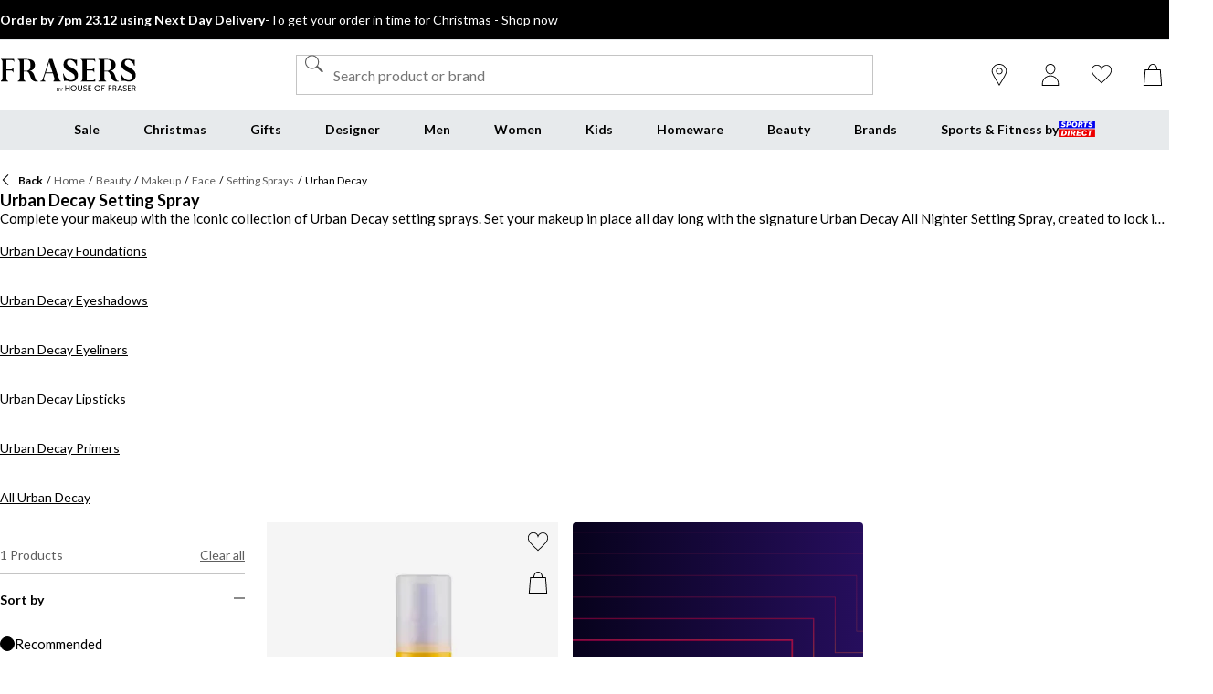

--- FILE ---
content_type: text/css; charset=utf-8
request_url: https://www.houseoffraser.co.uk/_next/static/css/020f6068b3a2042f.css
body_size: 1207
content:
@font-face{font-family:averta;src:url(/_next/static/media/49827176955f4472-s.p.woff2) format("woff2");font-display:swap;font-weight:400;font-style:normal}@font-face{font-family:averta;src:url(/_next/static/media/161e4db6c42b792d-s.p.woff2) format("woff2");font-display:swap;font-weight:600;font-style:normal}@font-face{font-family:averta;src:url(/_next/static/media/63bbc5931e86c10a-s.p.woff2) format("woff2");font-display:swap;font-weight:800;font-style:normal}@font-face{font-family:averta Fallback;src:local("Arial");ascent-override:93.67%;descent-override:24.71%;line-gap-override:0.00%;size-adjust:104.41%}.__className_316ca9{font-family:averta,averta Fallback}.__variable_316ca9{--fp-font-family:"averta","averta Fallback"}.FrasersPlusCarouselBlock_root__wLlLT{--body-font-stack-override:var(--fp-font-family),var(--general-font-stack-fallback);--heading-font-stack-override:var(--fp-font-family),var(--general-font-stack-fallback);position:relative;display:flex;width:100%;align-items:center;flex-direction:column;overflow:hidden;color:white;cursor:pointer;isolation:isolate}@media (min-width:992px){.FrasersPlusCarouselBlock_root__wLlLT{padding-block-start:0}}.FrasersPlusCarouselBlock_wrapper__hewaC{position:relative;padding-block:var(--spacing-6);background:var(--fp-background-gradient)}.FrasersPlusCarouselBlock_grid__XqKJc{display:grid;width:100%;grid-template-columns:100%;grid-template-rows:repeat(6,auto)}@media (min-width:992px){.FrasersPlusCarouselBlock_grid__XqKJc{grid-template-columns:min(640px,calc((100% - 120px) * .4)) auto 120px min(960px,calc((100% - 120px) * .6));grid-template-rows:repeat(4,max-content) auto}}.FrasersPlusCarouselBlock_logo__KZmxd{display:inline-flex;max-width:426px;height:var(--spacing-6);align-items:flex-start;justify-content:flex-start}@media (min-width:992px){.FrasersPlusCarouselBlock_logo__KZmxd{height:var(--spacing-12)}}.FrasersPlusCarouselBlock_title__ak8qI{display:flex;flex-direction:column;grid-column:1;grid-row:1;margin-block:0;row-gap:var(--spacing-2);font-size:16px;font-weight:600;line-height:1.25;text-wrap:balance;isolation:isolate;margin-block-end:var(--spacing-3)}@media (min-width:992px){.FrasersPlusCarouselBlock_title__ak8qI{font-size:26px;margin-block-end:var(--spacing-6)}}.FrasersPlusCarouselBlock_apr___N7oC{display:flex;flex-direction:column;grid-column:1;grid-row:2;text-wrap:pretty;text-wrap:balance;isolation:isolate;margin-block-end:var(--spacing-3)}@media (min-width:992px){.FrasersPlusCarouselBlock_apr___N7oC{max-width:360px;margin-block-end:var(--spacing-6)}}.FrasersPlusCarouselBlock_aprTitle__FUIps{margin-block:0;font-size:16px;font-weight:600;font-weight:inherit;line-height:1.25}.FrasersPlusCarouselBlock_aprSubText__FBRqs{display:inline;font-size:14px;font-weight:400;letter-spacing:.02em;line-height:1.4}.FrasersPlusCarouselBlock_promotion__B5cOO{display:inline-block;width:-moz-max-content;width:max-content;max-width:100%;grid-column:1;grid-row:3;padding-inline:var(--spacing-2);background-color:var(--fp-light-purple);color:var(--common-white);font-size:26px;font-weight:600;line-height:1.25;text-transform:uppercase;isolation:isolate;margin-block-end:var(--spacing-3)}@media (min-width:992px){.FrasersPlusCarouselBlock_promotion__B5cOO{font-size:32px;margin-block-end:var(--spacing-6)}}.FrasersPlusCarouselBlock_ctas__uvEjG{display:flex;-moz-column-gap:var(--spacing-3);column-gap:var(--spacing-3);flex-direction:row;flex-wrap:wrap;grid-column:1;grid-row:4;align-content:center;isolation:isolate;margin-block-end:var(--spacing-3)}@media (min-width:992px){.FrasersPlusCarouselBlock_ctas__uvEjG{-moz-column-gap:var(--spacing-5);column-gap:var(--spacing-5);margin-block-end:var(--spacing-6)}}.FrasersPlusCarouselBlock_pattern__LhABh{position:relative;display:flex;width:0;grid-column:2;grid-row:1;justify-content:center;z-index:0;isolation:isolate}@media (min-width:992px){.FrasersPlusCarouselBlock_pattern__LhABh{width:auto;height:calc(100% + (var(--spacing-6) * 2));grid-column:2;grid-row:1/-1;margin-block:var(--negative-spacing-6)}}.FrasersPlusCarouselBlock_asset__gqPxA{position:absolute;width:100%;min-width:200px;aspect-ratio:1/1;margin-inline-end:var(--negative-spacing-4);margin-block-start:var(--negative-spacing-4);inset-block-start:calc(var(--negative-spacing-10));inset-inline-end:var(--negative-spacing-10)}@media (min-width:992px){.FrasersPlusCarouselBlock_asset__gqPxA{position:absolute;display:flex;width:auto;min-width:0;min-width:auto;height:100%;align-items:center;justify-content:stretch;transform:translateX(-50%);inset-block:0;inset-inline:50%;margin-inline-end:0;margin-block-start:0}}.FrasersPlusCarouselBlock_products__O7BVo{display:flex;align-items:center;grid-column:1;grid-row:5;isolation:isolate}@media (min-width:992px){.FrasersPlusCarouselBlock_products__O7BVo{grid-column:4;grid-row:1/-1}}.FrasersPlusCarouselBlock_carousel__yHckv{width:100%;padding-block:var(--spacing-10)}.FrasersPlusCarouselBlock_slides__ysCCI{padding-top:0}.FrasersPlusCarouselBlock_smallPrint__jh9M3{grid-column:1;grid-row:6;text-wrap:pretty;text-wrap:balance;isolation:isolate}@media (min-width:992px){.FrasersPlusCarouselBlock_smallPrint__jh9M3{grid-row:5;margin-block-start:auto}}.FrasersPlusCarouselBlock_asset__gqPxA>picture{display:contents}.FrasersPlusCarouselBlock_image__Qt2Mc{text-indent:-9999px}

--- FILE ---
content_type: text/css; charset=utf-8
request_url: https://www.houseoffraser.co.uk/_next/static/css/368ff40977154ec6.css
body_size: 2265
content:
.RegistrationForm_paper__mVCnJ{display:flex;flex-direction:column;gap:var(--spacing-4)}@media (min-width:768px){.RegistrationForm_paper__mVCnJ{align-items:flex-start;gap:var(--spacing-6);padding:var(--spacing-6)}}.RegistrationForm_smallPrint__NOwBz{margin-top:var(--spacing-6)}.RegistrationForm_error__GTlu5{color:var(--error-500)}.RegistrationForm_formContent__ZcEvj{width:100%;max-width:360px}.BlockingOverlay_root__Wd2_N{position:fixed;left:0;right:0;top:0;bottom:0;display:flex;align-items:center;justify-content:center;z-index:8000;background:var(--common-black);color:var(--common-white)}.Hidden_root__GIYA3:empty{display:none}.Hidden_centred__Z6OzA{position:relative;display:flex;align-items:center}@media (min-width:0px){.Hidden_xs-up__JQZJO{display:none}}@media (min-width:376px){.Hidden_sm-up__XaA7r{display:none}}@media (min-width:768px){.Hidden_md-up__zwFnU{display:none}}@media (min-width:992px){.Hidden_lg-up__1TX2t{display:none}}@media (min-width:1440px){.Hidden_xl-up__qDTyH{display:none}}@media (max-width:-0.05px){.Hidden_xs-down__2FUf2{display:none}}@media (max-width:375.95px){.Hidden_sm-down__6B_dP{display:none}}@media (max-width:767.95px){.Hidden_md-down__Kcr5r{display:none}}@media (max-width:991.95px){.Hidden_lg-down__3V7_m{display:none}}@media (max-width:1439.95px){.Hidden_xl-down__ricmw{display:none}}.AccountDetailLayout_grid__VTp4p{display:grid;width:100%;flex:1 1;grid-template-areas:"header" "navigation" "content" "." "terms-and-conditions-banner";grid-template-columns:1fr;grid-template-rows:auto auto 1fr var(--gap-size) auto;margin-top:var(--spacing-6)}@media (max-width:767.95px){.AccountDetailLayout_grid__VTp4p{padding:0}}@media (min-width:768px){.AccountDetailLayout_grid__VTp4p{-moz-column-gap:var(--gap-size);column-gap:var(--gap-size);grid-template-areas:"navigation header" "navigation ." "navigation content" "navigation ." ". terms-and-conditions-banner";grid-template-columns:275px 1fr;grid-template-rows:auto var(--gap-size) 1fr var(--gap-size) auto;margin-top:var(--spacing-12)}}.AccountDetailLayout_header__U5RII{grid-area:header}.AccountDetailLayout_navigation__2xZKe{width:100vw;grid-area:navigation;padding-block:0;padding-inline:var(--spacing-6)}@media (min-width:768px){.AccountDetailLayout_navigation__2xZKe{width:auto;padding:0}}.AccountDetailLayout_content__DoVdW{display:flex;flex-direction:column;grid-area:content;padding:0 var(--spacing-6)}@media (min-width:768px){.AccountDetailLayout_content__DoVdW{padding:0}}.AccountDetailLayout_notifications__02dT8{min-height:var(--spacing-4);margin-top:0}@media (min-width:768px){.AccountDetailLayout_notifications__02dT8{min-height:var(--gap-size);margin-top:calc(var(--gap-size) * -1)}}.AccountSharedLayout_root__9bM_B{--gap-size:var(--spacing-12);width:100%;flex:1 1;background-color:var(--grey-100)}.AccountSharedLayout_loader__ZxKno{display:flex;width:100%;height:100%;min-height:calc(100vh - var(--header-height));align-items:center;justify-content:center}.Markdown_content__CDhC_.Markdown_content__CDhC_ :is(ul,ol) :is(ul,ol):first-child,.Markdown_content__CDhC_.Markdown_content__CDhC_ :is(ul,ol,h1,h2,h3,h4,h5,h6):not(:first-child),.Markdown_content__CDhC_.Markdown_content__CDhC_ li:not(:first-child),.Markdown_content__CDhC_.Markdown_content__CDhC_>:not(:first-child){margin-top:var(--spacing-4)}.Markdown_content__CDhC_.Markdown_content__CDhC_ a:focus-visible{outline:var(--focus-outline-main);outline-offset:1px}.Markdown_center__cYntb{text-align:center}.Markdown_center__cYntb ol,.Markdown_center__cYntb ul{margin:0 auto;text-align:left}.Markdown_center__cYntb button{margin:0 auto}.Hotspot_hotSpot__wDEOR{position:absolute;padding-left:var(--spacing-4);transform:translateY(-50%);z-index:1}.Hotspot_focus__owD1n{position:absolute;right:100%;top:50%;width:var(--spacing-6);height:var(--spacing-6);transform:translateY(-50%);box-shadow:var(--spacing-1) var(--spacing-1) var(--spacing-3) rgba(var(--common-black-rgb),20%)}.Hotspot_icon__nNU45{width:var(--spacing-3);height:var(--spacing-3)}.Hotspot_title__JYK52{width:calc(100% - var(--spacing-3));overflow:hidden;text-overflow:ellipsis;white-space:nowrap}.Hotspot_product__jKgYX{display:flex;align-items:center;grid-column:1/3;justify-content:center;overflow:hidden}.Hotspot_chevron__KybKj{margin-left:var(--spacing-1);color:var(--common-black)}.Hotspot_flipped__rtVFd{padding-left:0;padding-right:var(--spacing-4)}.Hotspot_flipped__rtVFd .Hotspot_focus__owD1n{left:100%;right:auto;border-left-color:var(--common-white);border-right-color:transparent}@media (min-width:768px){.Hotspot_mobileOnly__of9vv{display:none}}.Hotspot_desktopOnly__L5Jlr{display:none}@media (min-width:768px){.Hotspot_desktopOnly__L5Jlr{display:block}}.Hotspot_content__p5FLK{display:flex;width:-moz-min-content;width:min-content;max-width:180px;min-width:120px;flex-direction:column;gap:var(--spacing-1);padding:var(--spacing-2);background:var(--common-white);border-radius:var(--shape-border-radius);box-shadow:var(--spacing-1) var(--spacing-1) var(--spacing-3) rgba(var(--common-black-rgb),20%);color:var(--common-black);text-decoration:none;animation:Hotspot_fadeIn__RWMCG .3s ease-in-out}.Hotspot_content__p5FLK:hover .Hotspot_brand__FpzSH,.Hotspot_content__p5FLK:hover .Hotspot_title__JYK52{color:var(--common-black);text-decoration:underline}.Hotspot_brand__FpzSH{color:var(--grey-500)}@keyframes Hotspot_fadeIn__RWMCG{0%{opacity:0}to{opacity:1}}html:not([lang=en]) .EmailSubscriptionForm_body1__lrEoL,html:not([lang=en]) .EmailSubscriptionForm_body2__keCuL,html:not([lang=en]) .EmailSubscriptionForm_caption__bsf9L,html:not([lang=en]) .EmailSubscriptionForm_footnote__aL6rE,html:not([lang=en]) .EmailSubscriptionForm_heading1__LcGN_,html:not([lang=en]) .EmailSubscriptionForm_heading2__50kgV,html:not([lang=en]) .EmailSubscriptionForm_input__Fcuhp,html:not([lang=en]) .EmailSubscriptionForm_sash__8cwVR,html:not([lang=en]) .EmailSubscriptionForm_subheading1__oOf5k,html:not([lang=en]) .EmailSubscriptionForm_subheading2__na0NQ{hyphens:auto}.EmailSubscriptionForm_container__IcpkR{position:relative}.EmailSubscriptionForm_root__cc6TO{display:flex;flex-direction:column;gap:var(--spacing-4)}.EmailSubscriptionForm_root__cc6TO.EmailSubscriptionForm_hidden__5NdhL{visibility:hidden}.EmailSubscriptionForm_input__Fcuhp{padding-block:var(--spacing-3);background-color:var(--bg-color,inherit)}.EmailSubscriptionForm_text__d3bbO{text-align:center}.EmailSubscriptionForm_text__d3bbO p{margin:0;font-family:var(--body-font-stack-override,var(--body-font-stack));font-size:var(--font-size,12px);font-style:normal;font-weight:var(--font-weight,400);letter-spacing:0;line-height:20px;vertical-align:bottom;hyphens:none}.EmailSubscriptionForm_form__OtQ6k{position:relative;display:grid;grid-gap:var(--spacing-2);gap:var(--spacing-2);grid-auto-rows:1fr;margin-bottom:var(--spacing-4)}.EmailSubscriptionForm_form__OtQ6k .EmailSubscriptionForm_formControl__4LE8x{flex-grow:1;margin-bottom:0}@media (min-width:768px){.EmailSubscriptionForm_form__OtQ6k{align-items:flex-start;flex-direction:row;grid-template-columns:1fr max-content}}.EmailSubscriptionForm_button__ihV7R{height:100%}.EmailSubscriptionForm_error__kA7ZM{position:absolute;inset-block-start:calc(100% + var(--spacing-2))}.Price_root__Mo4Q_,.Price_ticketPriceWrapper__XMVOy{display:flex;align-items:flex-end;flex-wrap:wrap;gap:var(--spacing-1)}.Price_isDiscounted__lHTCZ{color:var(--sale-main)}.Price_ticketPriceWrapper__XMVOy{opacity:.62;font-weight:400}.Price_ticketPrice__Owv2f{text-decoration:line-through}.Price_buyZoneVariant__xNK0G{--font-size:16px}.IconButton_button__Mu25o{display:grid;width:var(--spacing-11);height:var(--spacing-11);padding:0;background-color:var(--common-white);border:0;border-radius:50%;cursor:pointer;place-items:center}.IconButton_button__Mu25o .IconButton_icon__PiF5d{display:block;transition:all .1s ease-in}.IconButton_light__2vXs_:is(.IconButton_button__Mu25o .IconButton_icon__PiF5d){color:var(--grey-300)}.IconButton_dark__v_N5W:is(.IconButton_button__Mu25o .IconButton_icon__PiF5d){color:var(--grey-500)}.IconButton_black__1k_58:is(.IconButton_button__Mu25o .IconButton_icon__PiF5d),.IconButton_isActive__sZW1Z:is(.IconButton_button__Mu25o .IconButton_icon__PiF5d){color:var(--common-black)}.IconButton_button__Mu25o:focus-visible:not(:disabled){outline:var(--focus-outline-main)}.IconButton_button__Mu25o:disabled{cursor:not-allowed}.IconButton_button__Mu25o:disabled .IconButton_icon__PiF5d{color:var(--grey-200);transition:none}@media (min-width:768px){.IconButton_button__Mu25o{width:var(--spacing-11);height:var(--spacing-11)}}@media (hover:hover){.IconButton_button__Mu25o:hover:not(:disabled) .IconButton_icon__PiF5d{background-color:var(--common-black)}}

--- FILE ---
content_type: text/css; charset=utf-8
request_url: https://www.houseoffraser.co.uk/_next/static/css/537f3c2ce9fa789f.css
body_size: 17133
content:
.ScrollAnchor_scrollAnchor__y7_B4{position:absolute;top:0;width:2px;height:2px}.BrandBanner_banner__EYVuI{position:relative;display:flex;height:var(--spacing-11);align-items:center;justify-content:center;margin-top:var(--spacing-1);background:var(--banner-background,transparent);margin-inline:var(--negative-spacing-6)}@media (min-width:768px){.BrandBanner_banner__EYVuI{width:calc(100% + var(--spacing-12));margin-top:0;margin-inline:var(--negative-spacing-6)}}@media (min-width:992px){.BrandBanner_banner__EYVuI{width:calc(100% + var(--spacing-24));margin-inline:var(--negative-spacing-12)}}@media (min-width:1440px){.BrandBanner_banner__EYVuI{width:calc(100% + var(--spacing-48));margin-inline:var(--negative-spacing-24)}}.BrandBanner_image__lvhZ7{max-width:100%;height:25px;-o-object-fit:cover;object-fit:cover}.BrandBanner_dior__yZwUe,.BrandBanner_flannels__2OH2x,.BrandBanner_louboutin__fKcy8,.BrandBanner_sportsdirect__YQ153{--banner-background:var(--grey-100)}.BrandBanner_chanel__pOy_q{border-top:5px solid var(--common-black)}.BrandBanner_evanscycles__qpE2W{--banner-background:rgb(0 90 84)}.BrandBanner_game__zbZpa{--banner-background:rgb(204 48 131)}.Breadcrumbs_root__Q2DvM.Breadcrumbs_root__Q2DvM{margin-block:var(--negative-spacing-1);margin-left:var(--negative-spacing-4);margin-right:var(--negative-spacing-4);overflow-y:auto;padding-block:var(--spacing-1);padding-left:var(--spacing-4);padding-right:var(--spacing-4);white-space:nowrap;-ms-overflow-style:none;scrollbar-width:none}.Breadcrumbs_root__Q2DvM.Breadcrumbs_root__Q2DvM .Breadcrumbs_backText__1_DV6{vertical-align:baseline}.Breadcrumbs_root__Q2DvM.Breadcrumbs_root__Q2DvM::-webkit-scrollbar{display:none}@media (min-width:768px){.Breadcrumbs_root__Q2DvM.Breadcrumbs_root__Q2DvM{margin-left:var(--negative-spacing-6);margin-right:var(--negative-spacing-6);padding-left:var(--spacing-6);padding-right:var(--spacing-6)}}@media (min-width:992px){.Breadcrumbs_root__Q2DvM.Breadcrumbs_root__Q2DvM{margin-left:var(--negative-spacing-12);margin-right:var(--negative-spacing-12);padding-left:var(--spacing-12);padding-right:var(--spacing-12)}}@media (min-width:1440px){.Breadcrumbs_root__Q2DvM.Breadcrumbs_root__Q2DvM{margin-left:var(--negative-spacing-24);margin-right:var(--negative-spacing-24);padding-left:var(--spacing-24);padding-right:var(--spacing-24)}}.Breadcrumbs_button___TSCg,a.Breadcrumbs_link__ioJ9e{display:inline-block;color:inherit;text-decoration:none}:is(.Breadcrumbs_button___TSCg,a.Breadcrumbs_link__ioJ9e):hover{color:var(--base-main)}.fraserspx :is(.Breadcrumbs_button___TSCg,a.Breadcrumbs_link__ioJ9e):hover{text-decoration:underline}:is(.Breadcrumbs_button___TSCg,a.Breadcrumbs_link__ioJ9e):focus-visible{outline:var(--focus-outline-main);outline-offset:1px}.Breadcrumbs_button___TSCg{padding:0;background:inherit;border:inherit;color:var(--common-black);cursor:pointer}a.Breadcrumbs_link__ioJ9e{color:var(--grey-500)}.Breadcrumbs_chevron__Gx_Tz{margin:0 var(--spacing-2) 2px 0;vertical-align:middle}.Breadcrumbs_divider__ejgVS{padding:0 var(--spacing-1)}.QuickLinks_root__NJyyk{max-width:100%}.QuickLinks_button__UI_qU.QuickLinks_isActive__wzQK2{border-color:var(--base-main);color:var(--base-main)}.QuickLinks_button__UI_qU.QuickLinks_bold__yz3pn>span{font-weight:700}.QuickLinks_button__UI_qU.QuickLinks_badge__npnx_,.QuickLinks_button__UI_qU.QuickLinks_bigBrandLogo__FKa7Y,.QuickLinks_button__UI_qU.QuickLinks_clubBadge__9ElP4,.QuickLinks_button__UI_qU.QuickLinks_largeBadge__RJkt2,.QuickLinks_button__UI_qU.QuickLinks_mediumBrandLogo__IzXSm,.QuickLinks_button__UI_qU.QuickLinks_smallBrandLogo__w8Dak{padding:0}:is(.QuickLinks_button__UI_qU.QuickLinks_badge__npnx_,.QuickLinks_button__UI_qU.QuickLinks_largeBadge__RJkt2,.QuickLinks_button__UI_qU.QuickLinks_clubBadge__9ElP4,.QuickLinks_button__UI_qU.QuickLinks_bigBrandLogo__FKa7Y,.QuickLinks_button__UI_qU.QuickLinks_mediumBrandLogo__IzXSm,.QuickLinks_button__UI_qU.QuickLinks_smallBrandLogo__w8Dak) span{display:flex;align-items:center;flex-direction:column;justify-content:center;border-color:transparent}:is(.QuickLinks_button__UI_qU.QuickLinks_clubBadge__9ElP4,.QuickLinks_button__UI_qU.QuickLinks_bigBrandLogo__FKa7Y,.QuickLinks_button__UI_qU.QuickLinks_mediumBrandLogo__IzXSm,.QuickLinks_button__UI_qU.QuickLinks_smallBrandLogo__w8Dak)>span>span{display:flex;align-items:center;flex-direction:column;justify-content:center}.QuickLinks_button__UI_qU.QuickLinks_clubBadge__9ElP4>span>span{gap:var(--spacing-4)}.QuickLinks_image__NkRTS{width:var(--spacing-11);margin:calc(var(--negative-spacing-3) + 1px) 0 calc(var(--negative-spacing-3) + 1px) var(--negative-spacing-6);border-radius:var(--shape-border-radius) 0 0 var(--shape-border-radius);-o-object-fit:contain;object-fit:contain}.QuickLinks_image__NkRTS.QuickLinks_badge__npnx_{width:var(--spacing-25);margin:0;border-radius:0}.QuickLinks_image__NkRTS.QuickLinks_largeBadge__RJkt2{width:var(--spacing-35);margin:0;border-radius:0}.QuickLinks_image__NkRTS.QuickLinks_clubBadge__9ElP4{width:var(--spacing-23);margin:0;aspect-ratio:1}@media (min-width:768px){.QuickLinks_image__NkRTS.QuickLinks_clubBadge__9ElP4{width:124px}}.QuickLinks_image__NkRTS.QuickLinks_bigBrandLogo__FKa7Y{width:var(--spacing-40);height:var(--spacing-22);margin:0}.QuickLinks_image__NkRTS.QuickLinks_mediumBrandLogo__IzXSm{width:var(--spacing-33);height:var(--spacing-18);margin:0}.QuickLinks_image__NkRTS.QuickLinks_smallBrandLogo__w8Dak{width:var(--spacing-21);height:var(--spacing-14);margin:0}.QuickLinks_image__NkRTS.QuickLinks_roundedMask__G4Eh1{max-width:var(--spacing-18);height:auto;margin-bottom:var(--spacing-2);border-radius:50%;aspect-ratio:1;-o-object-fit:cover;object-fit:cover}.QuickLinks_arrow__6HUEz{--gutter:0px}.QuickLinks_stacked__uhYG_{display:grid;align-items:start;grid-gap:var(--spacing-4);gap:var(--spacing-4);grid-template-columns:repeat(4,minmax(0,1fr))}.QuickLinks_stacked__uhYG_ .QuickLinks_button__UI_qU{max-width:var(--spacing-35);margin-bottom:0}:is(.QuickLinks_stacked__uhYG_ .QuickLinks_largeBadge__RJkt2) img,:is(.QuickLinks_stacked__uhYG_ .QuickLinks_largeBadge__RJkt2) picture{width:100%}:is(.QuickLinks_stacked__uhYG_ .QuickLinks_largeBadge__RJkt2) img:not(.QuickLinks_roundedMask__G4Eh1),:is(.QuickLinks_stacked__uhYG_ .QuickLinks_largeBadge__RJkt2) picture:not(.QuickLinks_roundedOffImages__Uy_KS){aspect-ratio:3/2}.QuickLinks_stacked__uhYG_ .QuickLinks_text__TmwxA{padding-block:var(--spacing-2)}@media (max-width:767.95px){.QuickLinks_stacked__uhYG_ .QuickLinks_hiddenMobile__hHl6A{display:none}}@media (min-width:768px){.QuickLinks_stacked__uhYG_{grid-template-columns:repeat(5,minmax(0,1fr))}.QuickLinks_stacked__uhYG_ .QuickLinks_hiddenDesktop__lU3LD{display:none}}.QuickLinks_slides__GLcaz{margin-top:0}@media (min-width:768px){.QuickLinks_slides__GLcaz.QuickLinks_clubBadge__9ElP4{gap:124px}}.QuickLinks_roundedOffImages__Uy_KS{--font-size:12px}@media (max-width:767.95px){.QuickLinks_textWithImage__wKbz5{max-width:var(--spacing-18);overflow:hidden;text-overflow:ellipsis;white-space:nowrap}}.CollectionCarouselBlockContent_productCardContainer__4rzOR{width:100%;height:100%}.CollectionCarouselBlockContent_pageLinkMobile__MMYBM{width:-moz-max-content;width:max-content;margin:0 auto}.CollectionCarouselBlockContent_slides__bsbZq{--scrollbar-thickness:4px;--scrollbar-mask:1px solid transparent;-webkit-overflow-scrolling:touch}.CollectionCarouselBlockContent_slides__bsbZq::-webkit-scrollbar{width:var(--scrollbar-thickness);height:var(--scrollbar-thickness)}.CollectionCarouselBlockContent_slides__bsbZq:focus-visible::-webkit-scrollbar-thumb,.CollectionCarouselBlockContent_slides__bsbZq:hover::-webkit-scrollbar-thumb{background-clip:content-box}.CollectionCarouselBlockContent_slides__bsbZq:focus-visible::-webkit-scrollbar-thumb{outline:var(--focus-outline-main);outline-offset:1px}.CollectionCarouselBlockContent_slides__bsbZq:focus-visible{outline:0}.CollectionCarouselBlockContent_slides__bsbZq::-webkit-scrollbar-thumb{background-clip:content-box;background-color:var(--base-main);border-bottom:var(--scrollbar-mask);border-top:var(--scrollbar-mask)}.frasersplus-cobrand :is(.CollectionCarouselBlockContent_slides__bsbZq::-webkit-scrollbar-thumb){background-color:var(--fp-light-purple)}.CollectionCarouselBlockContent_slides__bsbZq::-webkit-scrollbar-track{margin:var(--scrollbar-margin);background-clip:content-box;background-color:var(--grey-300);border:var(--scrollbar-mask)}@supports (not (selector(::-webkit-scrollbar))){.CollectionCarouselBlockContent_slides__bsbZq{scrollbar-color:var(--base-main) var(--grey-300);scrollbar-width:thin}}@media (min-width:768px){.CollectionCarouselBlockContent_slides__bsbZq{padding-bottom:var(--spacing-8)}}@media (min-width:992px){.CollectionCarouselBlockContent_slides__bsbZq{padding-bottom:var(--spacing-8)}}@layer modal-base{.Modal_root__dge7S{position:fixed;display:flex;align-items:center;inset:0;justify-content:center;z-index:var(--z-index-modal);opacity:1;transition:opacity 225ms cubic-bezier(.4,0,.2,1) 0s;isolation:isolate}@media (max-width:767.95px){.Modal_root__dge7S.Modal_fullScreen__yhy0I>.Modal_wrapper__2_AU1{top:0;bottom:0;width:100%;max-height:100%;margin:0;border-radius:0}}.Modal_backdrop__SeBps{position:absolute;width:100vw;inset:0;padding:0;z-index:1;background-color:rgb(0 0 0/50%);border:0;outline:0}.Modal_backdrop__SeBps.Modal_hideBackdrop__L_8IM{visibility:hidden;opacity:0}.Modal_backdrop__SeBps.Modal_animated__Df8Hf{animation:Modal_fadeIn__K_eO1 .4s}.Modal_wrapper__2_AU1{position:absolute;display:flex;width:-moz-max-content;width:max-content;max-width:-moz-fit-content;max-width:fit-content;max-height:calc(100% - var(--spacing-8));flex-direction:column;margin:var(--spacing-8);overflow:hidden;z-index:2;border-radius:var(--shape-border-radius);box-shadow:0 11px 15px -7px rgb(0 0 0/20%),0 24px 38px 3px rgb(0 0 0/14%),0 9px 46px 8px rgb(0 0 0/12%);overscroll-behavior:contain}.Modal_wrapper__2_AU1.Modal_bottomRight__isvkl{left:auto;right:0;bottom:0;width:100%;max-width:none;margin:0}.Modal_wrapper__2_AU1.Modal_animated__Df8Hf{animation:Modal_fadeAndSlideFromBottom__AR1rT .4s}.Modal_closeButton__8OUCX{width:var(--spacing-8);height:var(--spacing-8);margin-left:auto;padding:var(--spacing-3);border-radius:100%}.Modal_closeButton__8OUCX:hover{background-color:var(--grey-100);color:#000;color:initial}.Modal_closeIcon__Ixz5N{display:block}.Modal_modalHeader___I4Yc{display:flex;align-items:center;gap:var(--spacing-2);justify-content:space-between;padding:var(--spacing-5) var(--spacing-4);background-color:var(--common-white);border-bottom:1px solid var(--grey-200)}.Modal_content__gX63H{position:relative;overflow:auto;padding:var(--spacing-4) var(--spacing-6);background-color:var(--common-white);-webkit-overflow-scrolling:touch;overscroll-behavior:contain}@media (max-width:767.95px){.Modal_content__gX63H{flex:1 1;padding:var(--spacing-4)}}.Modal_title__Oy7_W{flex:0 0 auto;margin:0}:is(.Modal_xs__Rzfkz:not(.Modal_fullScreen__yhy0I),.Modal_sm__F_q1t:not(.Modal_fullScreen__yhy0I),.Modal_md__XHgf4:not(.Modal_fullScreen__yhy0I),.Modal_lg__wAEB5:not(.Modal_fullScreen__yhy0I),.Modal_xl__8ByfG:not(.Modal_fullScreen__yhy0I)) .Modal_wrapper__2_AU1:not(.Modal_bottomRight__isvkl){width:calc(100% - var(--spacing-16))}.Modal_xs__Rzfkz .Modal_wrapper__2_AU1{max-width:444px}.Modal_sm__F_q1t .Modal_wrapper__2_AU1{max-width:600px}.Modal_md__XHgf4 .Modal_wrapper__2_AU1{max-width:900px}.Modal_lg__wAEB5 .Modal_wrapper__2_AU1{max-width:1200px}.Modal_xl__8ByfG .Modal_wrapper__2_AU1{max-width:1536px}@keyframes Modal_fadeAndSlideFromBottom__AR1rT{0%{transform:translateY(100%);opacity:0}to{transform:translateY(0);opacity:1}}@keyframes Modal_fadeIn__K_eO1{0%{visibility:hidden;opacity:0}to{visibility:visible;opacity:1}}}.ImageZoom_root__Z8acu{position:relative;width:100%;height:auto;overflow:hidden;padding:0;border:0;cursor:zoom-in;outline:0}.ImageZoom_root__Z8acu:after{position:absolute;inset:0;content:"";pointer-events:none}@media (min-width:768px){.ImageZoom_root__Z8acu:after{border-radius:var(--shape-border-radius)}}.ImageZoom_root__Z8acu:focus-visible{outline:0}.ImageZoom_root__Z8acu:focus-visible:after{outline:var(--focus-outline-main);outline-offset:-2px}.ImageZoom_onZoomCursor__xBbJR{cursor:zoom-out}.ImageZoom_imageContainer__OytTl{position:absolute;left:0;right:0;top:0;bottom:0;transform-origin:top left}.ImageZoom_imageContainerOnZoom__qXg6P{right:auto;bottom:auto;transform:scale(1.5)}.ImageZoom_imagePlaceholder__6s8ZK{opacity:0}.ZoomAndPan_root__fbYr_{position:relative;overflow:hidden;touch-action:pan-x pan-y;-webkit-user-select:none;-moz-user-select:none;user-select:none}.ZoomAndPan_root__fbYr_.ZoomAndPan_zoomed__Lyxi3{touch-action:none}.ZoomAndPan_inner__jrqkX{transform:translate3d(var(--translate-x,0),var(--translate-y,0),0);scale:var(--scale,1)}.Indicator_root__jhz3u{display:flex;gap:var(--spacing-2);justify-content:center;color:var(--text-color)}.Indicator_root__jhz3u:where(.Indicator_error__gFr46){color:var(--text-color,var(--error-500))}.Indicator_root__jhz3u:where(.Indicator_warning__MbrDC){color:var(--text-color,var(--warning-500))}.Indicator_icon__inh42{position:relative;display:flex;flex-grow:0;flex-shrink:0;background:var(--indicator-color,var(--common-black));border-radius:99rem;color:var(--common-white)}.Indicator_icon__inh42:before{position:absolute;inset:0;background-color:currentcolor;border-radius:inherit;content:"";-webkit-mask-position:center;mask-position:center;-webkit-mask-repeat:no-repeat;mask-repeat:no-repeat}.Indicator_root__jhz3u .Indicator_icon__inh42:before,.Indicator_root__jhz3u:is(.Indicator_error__gFr46,.Indicator_warning__MbrDC,.Indicator_info__UkiGH) .Indicator_icon__inh42:before{-webkit-mask-size:12px;mask-size:12px;-webkit-mask-image:url("data:image/svg+xml;charset=UTF-8,%3csvg viewBox='0 0 40 40' fill='none' xmlns='http://www.w3.org/2000/svg'%3e%3cpath fill-rule='evenodd' clip-rule='evenodd' d='M24 36C24 37.0609 23.5786 38.0783 22.8284 38.8284C22.0783 39.5786 21.0609 40 20 40C18.9391 40 17.9217 39.5786 17.1716 38.8284C16.4214 38.0783 16 37.0609 16 36C16 34.9391 16.4214 33.9217 17.1716 33.1716C17.9217 32.4214 18.9391 32 20 32C21.0609 32 22.0783 32.4214 22.8284 33.1716C23.5786 33.9217 24 34.9391 24 36ZM20 0C18.9391 0 17.9217 0.421428 17.1716 1.17157C16.4214 1.92172 16 2.93913 16 4V20C16 21.0609 16.4214 22.0783 17.1716 22.8284C17.9217 23.5786 18.9391 24 20 24C21.0609 24 22.0783 23.5786 22.8284 22.8284C23.5786 22.0783 24 21.0609 24 20V4C24 2.93913 23.5786 1.92172 22.8284 1.17157C22.0783 0.421428 21.0609 0 20 0Z' fill='black'/%3e%3c/svg%3e");mask-image:url("data:image/svg+xml;charset=UTF-8,%3csvg viewBox='0 0 40 40' fill='none' xmlns='http://www.w3.org/2000/svg'%3e%3cpath fill-rule='evenodd' clip-rule='evenodd' d='M24 36C24 37.0609 23.5786 38.0783 22.8284 38.8284C22.0783 39.5786 21.0609 40 20 40C18.9391 40 17.9217 39.5786 17.1716 38.8284C16.4214 38.0783 16 37.0609 16 36C16 34.9391 16.4214 33.9217 17.1716 33.1716C17.9217 32.4214 18.9391 32 20 32C21.0609 32 22.0783 32.4214 22.8284 33.1716C23.5786 33.9217 24 34.9391 24 36ZM20 0C18.9391 0 17.9217 0.421428 17.1716 1.17157C16.4214 1.92172 16 2.93913 16 4V20C16 21.0609 16.4214 22.0783 17.1716 22.8284C17.9217 23.5786 18.9391 24 20 24C21.0609 24 22.0783 23.5786 22.8284 22.8284C23.5786 22.0783 24 21.0609 24 20V4C24 2.93913 23.5786 1.92172 22.8284 1.17157C22.0783 0.421428 21.0609 0 20 0Z' fill='black'/%3e%3c/svg%3e")}.Indicator_root__jhz3u:is(.Indicator_success__vCWkg) .Indicator_icon__inh42:before{-webkit-mask-size:10px;mask-size:10px;-webkit-mask-image:url("data:image/svg+xml;charset=UTF-8,%3csvg xmlns='http://www.w3.org/2000/svg' xmlns:xlink='http://www.w3.org/1999/xlink' version='1.1' viewBox='0 0 24 24' xml:space='preserve'%3e%3cg transform='matrix(0.8002369309 0 0 0.8002369309 12 12)' %3e%3cpath transform=' translate(-11.9999875984, -12.0266046986)' d='M 23.1461 8.16896 L 11.1613 20.1537 C 9.9796 21.345 8.05726 21.3546 6.86597 20.1729 C 6.85878 20.1657 6.854 20.1609 6.84681 20.1537 L 0.854414 14.1613 C -0.315301 12.9485 -0.279299 11.0165 0.933561 9.84683 C 2.11526 8.70827 3.98721 8.70827 5.16891 9.84683 L 9.00413 13.682 L 18.8316 3.85444 C 20.0445 2.68472 21.9764 2.72068 23.1461 3.93354 C 24.2846 5.11524 24.2846 6.98726 23.1461 8.16896 Z' stroke-linecap='round' /%3e%3c/g%3e%3c/svg%3e");mask-image:url("data:image/svg+xml;charset=UTF-8,%3csvg xmlns='http://www.w3.org/2000/svg' xmlns:xlink='http://www.w3.org/1999/xlink' version='1.1' viewBox='0 0 24 24' xml:space='preserve'%3e%3cg transform='matrix(0.8002369309 0 0 0.8002369309 12 12)' %3e%3cpath transform=' translate(-11.9999875984, -12.0266046986)' d='M 23.1461 8.16896 L 11.1613 20.1537 C 9.9796 21.345 8.05726 21.3546 6.86597 20.1729 C 6.85878 20.1657 6.854 20.1609 6.84681 20.1537 L 0.854414 14.1613 C -0.315301 12.9485 -0.279299 11.0165 0.933561 9.84683 C 2.11526 8.70827 3.98721 8.70827 5.16891 9.84683 L 9.00413 13.682 L 18.8316 3.85444 C 20.0445 2.68472 21.9764 2.72068 23.1461 3.93354 C 24.2846 5.11524 24.2846 6.98726 23.1461 8.16896 Z' stroke-linecap='round' /%3e%3c/g%3e%3c/svg%3e")}.Indicator_root__jhz3u:is(.Indicator_tip__PU1Ux) .Indicator_icon__inh42:before{-webkit-mask-size:10px;mask-size:10px;-webkit-mask-image:url("data:image/svg+xml;charset=UTF-8,%3csvg viewBox='0 0 40 40' fill='none' xmlns='http://www.w3.org/2000/svg'%3e%3cpath d='M17.4477 26.8421C17.4835 24.3158 17.7795 22.4737 18.3355 21.3158C18.8915 20.1579 19.9407 18.8947 21.4832 17.5263C22.9898 16.193 24.1466 14.9561 24.9537 13.8158C25.7608 12.6754 26.1644 11.4561 26.1644 10.1579C26.1644 8.57895 25.6263 7.26316 24.5502 6.21053C23.474 5.15789 21.9674 4.63158 20.0304 4.63158C18.1651 4.63158 16.7302 5.14912 15.7259 6.18421C14.7215 7.2193 13.9861 8.29825 13.5198 9.42105L9 7.47368C9.78917 5.40351 11.1254 3.64035 13.0086 2.18421C14.8918 0.72807 17.2324 0 20.0304 0C23.6175 0 26.3796 0.973684 28.3167 2.92105C30.2537 4.86842 31.2222 7.21053 31.2222 9.94737C31.2222 11.6316 30.8545 13.1579 30.1192 14.5263C29.3838 15.8947 28.209 17.3333 26.5948 18.8421C24.8371 20.4912 23.7789 21.7544 23.4202 22.6316C23.0615 23.5088 22.8642 24.9123 22.8284 26.8421H17.4477ZM20.0304 40C18.9901 40 18.1023 39.6404 17.367 38.9211C16.6316 38.2018 16.2639 37.3333 16.2639 36.3158C16.2639 35.2982 16.6316 34.4298 17.367 33.7105C18.1023 32.9912 18.9901 32.6316 20.0304 32.6316C21.0707 32.6316 21.9585 32.9912 22.6938 33.7105C23.4292 34.4298 23.7969 35.2982 23.7969 36.3158C23.7969 37.3333 23.4292 38.2018 22.6938 38.9211C21.9585 39.6404 21.0707 40 20.0304 40Z' fill='black'/%3e%3c/svg%3e");mask-image:url("data:image/svg+xml;charset=UTF-8,%3csvg viewBox='0 0 40 40' fill='none' xmlns='http://www.w3.org/2000/svg'%3e%3cpath d='M17.4477 26.8421C17.4835 24.3158 17.7795 22.4737 18.3355 21.3158C18.8915 20.1579 19.9407 18.8947 21.4832 17.5263C22.9898 16.193 24.1466 14.9561 24.9537 13.8158C25.7608 12.6754 26.1644 11.4561 26.1644 10.1579C26.1644 8.57895 25.6263 7.26316 24.5502 6.21053C23.474 5.15789 21.9674 4.63158 20.0304 4.63158C18.1651 4.63158 16.7302 5.14912 15.7259 6.18421C14.7215 7.2193 13.9861 8.29825 13.5198 9.42105L9 7.47368C9.78917 5.40351 11.1254 3.64035 13.0086 2.18421C14.8918 0.72807 17.2324 0 20.0304 0C23.6175 0 26.3796 0.973684 28.3167 2.92105C30.2537 4.86842 31.2222 7.21053 31.2222 9.94737C31.2222 11.6316 30.8545 13.1579 30.1192 14.5263C29.3838 15.8947 28.209 17.3333 26.5948 18.8421C24.8371 20.4912 23.7789 21.7544 23.4202 22.6316C23.0615 23.5088 22.8642 24.9123 22.8284 26.8421H17.4477ZM20.0304 40C18.9901 40 18.1023 39.6404 17.367 38.9211C16.6316 38.2018 16.2639 37.3333 16.2639 36.3158C16.2639 35.2982 16.6316 34.4298 17.367 33.7105C18.1023 32.9912 18.9901 32.6316 20.0304 32.6316C21.0707 32.6316 21.9585 32.9912 22.6938 33.7105C23.4292 34.4298 23.7969 35.2982 23.7969 36.3158C23.7969 37.3333 23.4292 38.2018 22.6938 38.9211C21.9585 39.6404 21.0707 40 20.0304 40Z' fill='black'/%3e%3c/svg%3e")}.Indicator_root__jhz3u:is(.Indicator_error__gFr46) .Indicator_icon__inh42{background-color:var(--indicator-color,var(--error-500))}.Indicator_root__jhz3u:is(.Indicator_warning__MbrDC) .Indicator_icon__inh42{background-color:var(--indicator-color,var(--warning-500))}.Indicator_root__jhz3u:is(.Indicator_info__UkiGH) .Indicator_icon__inh42{background-color:var(--indicator-color,var(--info-500))}.Indicator_root__jhz3u:is(.Indicator_success__vCWkg) .Indicator_icon__inh42{background-color:var(--indicator-color,var(--success-500))}.Indicator_root__jhz3u:is(.Indicator_tip__PU1Ux) .Indicator_icon__inh42{background-color:var(--indicator-color,var(--grey-300))}.Indicator_mediumSize__ATNyl{width:var(--spacing-6);height:var(--spacing-6)}.Indicator_smallSize__neKY0{width:var(--spacing-5);height:var(--spacing-5)}.PaymentMethodFormError_error__TETZy{width:100%;justify-content:flex-start;margin-block-start:var(--spacing-4)}.AddressFormFields_notes__TMksJ{padding-bottom:var(--spacing-4);text-align:right}.AddressFormFields_errors__ZpPbQ{width:100%;margin-bottom:var(--spacing-4);margin-top:var(--spacing-4)}.AccountViewEmptyState_accountViewEmptyStateRoot__sDBZb{margin:var(--spacing-6) auto}@media (min-width:768px){.AccountViewEmptyState_accountViewEmptyStateRoot__sDBZb{margin-top:var(--spacing-20) auto}}.AccountViewEmptyState_accountViewEmptyStateIcon__m8tao{color:var(--grey-500)}.FrasersPlusPrice_text__fKgZp{--font-size:14px;color:var(--fp-light-purple);text-transform:uppercase}.FrasersPlusPrice_text__fKgZp.FrasersPlusPrice_hide__r7Q7Y{visibility:hidden;opacity:0}.FrasersPlusPrice_buyZoneVariant__t2VtX{--font-size:16px}.PreferenceItem_item__B5OkC{color:var(--common-black);text-decoration:none}.PreferenceItem_item__B5OkC:hover{--color:var(--base-main);text-decoration:underline}.PreferenceItem_item__B5OkC:focus-visible{outline:var(--focus-outline-main);outline-offset:1px}.PreferenceItem_item__B5OkC.PreferenceItem_isActive__C_JXr{--color:var(--base-main)}.PreferenceItem_isRadio__tvFLE{display:flex;align-items:center;-moz-column-gap:var(--spacing-3);column-gap:var(--spacing-3);flex-direction:row}.PreferenceItem_isRadio__tvFLE:hover:before{border-color:var(--base-main)}.PreferenceItem_isRadio__tvFLE:before{display:block;width:var(--spacing-4);height:var(--spacing-4);background-color:var(--common-white);border:1px solid var(--common-black);border-radius:50%;content:""}.PreferenceItem_isRadio__tvFLE.PreferenceItem_isActive__C_JXr:before{background-color:var(--base-main);border-color:var(--base-main);outline-offset:-3px;outline-width:2px;outline-color:var(--common-white);outline-style:solid}.PreferenceItem_button___vsHG{display:block;background-color:transparent;border:0;color:var(--color);cursor:pointer;text-align:left}.ImageWithSash_imageContainer__SKyS9{position:relative;border-radius:var(--shape-border-radius)}.ImageWithSash_imageContainer__SKyS9 .ImageWithSash_sash__ezhAP{position:absolute;width:auto;max-width:50%;max-height:33%;z-index:10;-o-object-fit:contain;object-fit:contain;-o-object-position:top left;object-position:top left}@media (min-width:768px){.ImageWithSash_displaySashOnlyMobile__XKsmJ:is(.ImageWithSash_imageContainer__SKyS9 .ImageWithSash_sash__ezhAP){display:none}}.ImageWithSash_imageContainer__SKyS9 .ImageWithSash_topRightCorner__cEqFh{right:0;top:0;max-width:33%;max-height:var(--spacing-25);-o-object-position:top right;object-position:top right}.ImageWithSash_imageContainer__SKyS9 .ImageWithSash_topLeftCorner__bKxgz{left:0;top:var(--spacing-2)}.ImageWithSash_imageContainer__SKyS9 .ImageWithSash_topLeftTextSashes__p9DWe{position:absolute;left:0;top:var(--spacing-2);display:flex;flex-direction:column;gap:var(--spacing-2);z-index:10}.BeautySwatch_rollupedProductsWrapper__YXDOM{display:flex;flex-direction:row;gap:var(--spacing-2);padding-top:var(--spacing-2)}@media (max-width:767.95px){.BeautySwatch_rollupedProductsWrapper__YXDOM .BeautySwatch_productLink__wYl4D:nth-of-type(4){display:none}}.BeautySwatch_rollupProduct__DhZ2Y{width:var(--spacing-11);height:var(--spacing-11)}.BeautySwatch_viewAllItems__qZwXG{display:block;padding-top:var(--spacing-2)}@media (min-width:768px){.BeautySwatch_hideDesktop__kPAFp{display:none}}.Modal_root__77emf{position:relative;display:flex;align-items:center;flex-direction:row;flex-wrap:wrap;gap:var(--spacing-6);justify-content:center}@media (min-width:768px){.Modal_root__77emf{justify-content:start}}.Modal_stack__DXiZ4{display:flex;flex-direction:column;padding-top:var(--spacing-6);row-gap:var(--spacing-6)}.Modal_stack__DXiZ4+.Modal_stack__DXiZ4{margin-top:var(--spacing-6);border-top:1px solid var(--grey-200)}.Modal_grid__L8Dl1{display:grid;grid-gap:var(--spacing-4);gap:var(--spacing-4);grid-template-columns:1fr}@media (min-width:376px){.Modal_grid__L8Dl1{grid-template-columns:repeat(2,minmax(0,1fr))}}@media (min-width:768px){.Modal_grid__L8Dl1{grid-template-columns:repeat(4,minmax(0,1fr))}}@media (min-width:992px){.Modal_grid__L8Dl1{grid-template-columns:repeat(5,minmax(0,1fr))}}.Modal_editButton__ax0gV{padding:0;background:none;border:none;color:inherit;cursor:pointer;text-decoration:underline}.Modal_editButton__ax0gV:hover{color:var(--base-main)}.Modal_editButton__ax0gV:focus-visible{outline:var(--focus-outline-main);outline-offset:1px}div.Modal_modalContent__iDxdQ{padding-bottom:var(--spacing-8);padding-inline:var(--spacing-4);padding-top:0}h2.Modal_modalHeader__V2NcL{border-bottom:0}.TextSash_textSash__c29p6{width:-moz-fit-content;width:fit-content;padding:0 var(--spacing-1)}@media (min-width:768px){.TextSash_textSash__c29p6.TextSash_displaySashOnlyMobile__RtNw9{display:none}}.TextSash_bottomTextSash__IKFKG{position:absolute;left:0;bottom:var(--spacing-1);width:100%}.ThreeSixtyImageViewer_root__MEGzp{margin:0 auto;transform-style:preserve-3d;aspect-ratio:1}@media (min-width:768px){.ThreeSixtyImageViewer_root__MEGzp{width:826px;aspect-ratio:1}}.ThreeSixtyImageViewer_imagesWrapper__egY6v{aspect-ratio:1}.ThreeSixtyImageViewer_imageFrame__zeHYG{position:absolute;width:100%}.ThreeSixtyImageViewer_inactive___m_Zy{display:none}.ThreeSixtyImageViewer_sliderRoot__PAqGX{position:absolute;left:0;right:0;bottom:var(--spacing-4);width:80%;height:var(--spacing-2);margin:auto}html:not([lang=en]) .ProductCard_body1__u_LIE,html:not([lang=en]) .ProductCard_body2__LaDJf,html:not([lang=en]) .ProductCard_caption__ddloe,html:not([lang=en]) .ProductCard_footnote__rrF_u,html:not([lang=en]) .ProductCard_heading1__J5xAg,html:not([lang=en]) .ProductCard_heading2__3WRYE,html:not([lang=en]) .ProductCard_input__LRjNo,html:not([lang=en]) .ProductCard_sash__DguzC,html:not([lang=en]) .ProductCard_subheading1__FHsF7,html:not([lang=en]) .ProductCard_subheading2__KpbhA{hyphens:auto}.ProductCard_wrapper__bgLcR{position:relative}.ProductCard_link__cCkNX{display:block;text-decoration:none}.ProductCard_link__cCkNX:focus-visible{outline:var(--focus-outline-main);outline-offset:2px}@media (hover:hover) and (pointer:fine){.ProductCard_link__cCkNX:hover .ProductCard_imageContainer__l4zMF{opacity:.9}.ProductCard_link__cCkNX:hover .ProductCard_description__sroRI{text-decoration:underline}}.ProductCard_imageContainer__l4zMF{overflow:hidden;border-radius:var(--shape-border-radius);transition:all .1s ease-in;aspect-ratio:1}.ProductCard_imageContainer__l4zMF.ProductCard_withGreyBackground__dlR_g{position:relative;background:rgba(var(--common-black-rgb),.04)}.ProductCard_imageContainer__l4zMF.ProductCard_withGreyBackground__dlR_g:after{position:absolute;left:0;right:0;top:0;bottom:0;background:rgba(var(--common-black-rgb),.04);content:"";pointer-events:none}.ProductCard_productDescContainer__0XNoJ{display:flex;flex-direction:column;gap:var(--spacing-1);padding-top:var(--spacing-2);z-index:2}.ProductCard_description__sroRI{overflow:hidden;text-overflow:ellipsis;white-space:nowrap}.ProductCard_brand__672nJ{opacity:.62}.fraserspx .ProductCard_brand__672nJ{color:var(--common-black);opacity:1}.ProductCard_wrapper__bgLcR .ProductCard_indicator__87V07{display:flex;justify-content:flex-start;margin-top:var(--spacing-2)}html:not([lang=en]) .DropdownWithLinks_body1__qAvdR,html:not([lang=en]) .DropdownWithLinks_body2__YMwWM,html:not([lang=en]) .DropdownWithLinks_caption__l46bQ,html:not([lang=en]) .DropdownWithLinks_footnote__wOAVn,html:not([lang=en]) .DropdownWithLinks_heading1__E8KRq,html:not([lang=en]) .DropdownWithLinks_heading2__EvDva,html:not([lang=en]) .DropdownWithLinks_input__lU3sg,html:not([lang=en]) .DropdownWithLinks_sash__u070R,html:not([lang=en]) .DropdownWithLinks_subheading1__MGwRA,html:not([lang=en]) .DropdownWithLinks_subheading2__93lUM{hyphens:auto}.DropdownWithLinks_dropdown__UE5T2{position:relative}@media (min-width:768px){.DropdownWithLinks_dropdown__UE5T2{flex:1 1}}.DropdownWithLinks_dropdownButton__4Fd8O{position:relative;width:100%;padding:var(--spacing-3);background-color:var(--common-white);border:1px solid var(--common-black);border-radius:var(--shape-border-radius);cursor:pointer;font-weight:700;text-align:left}.DropdownWithLinks_dropdownButton__4Fd8O .DropdownWithLinks_chevron__MMwiS{position:absolute;right:var(--spacing-3);top:50%;transition:transform .15s ease-in-out;translate:0 -50%}.DropdownWithLinks_dropdownButton__4Fd8O.DropdownWithLinks_isExpanded__6Kcyy{border-bottom-color:transparent;border-radius:4px 4px 0 0}.DropdownWithLinks_dropdownButton__4Fd8O.DropdownWithLinks_isExpanded__6Kcyy .DropdownWithLinks_chevron__MMwiS{transform:rotate(90deg)}.DropdownWithLinks_links__j8MK5{position:absolute;top:98%;width:100%;max-height:0;box-sizing:border-box;overflow:hidden;z-index:var(--z-index-sticky-under-header);background-color:var(--common-white)}.DropdownWithLinks_links__j8MK5 ul{margin:0;padding-inline:0;list-style:none}.DropdownWithLinks_links__j8MK5.DropdownWithLinks_isExpanded__6Kcyy{max-height:-moz-max-content;max-height:max-content;border-radius:0 0 4px 4px;border:1px solid #000;border-top:0}.DropdownWithLinks_link__kiQ7R{display:block;list-style:none}.DropdownWithLinks_link__kiQ7R a{margin:0;font-family:var(--heading-font-stack-override,var(--heading-font-stack));font-size:var(--font-size,16px);font-weight:var(--font-weight,700);letter-spacing:0;line-height:22px;display:block;padding:var(--spacing-2) var(--spacing-3);color:var(--common-black);cursor:pointer;font-weight:400;text-decoration:none}.DropdownWithLinks_link__kiQ7R:hover a{background-color:var(--common-black);color:var(--common-white)}.EditorialCarouselBlockContent_card__JeFl4{height:100%}.Card_root__6_89s{position:relative;display:flex;width:100%;max-width:100%;align-items:flex-start;flex-direction:column;gap:var(--spacing-4);overflow:hidden;color:inherit;text-decoration:none}.Card_root__6_89s.Card_overlaid__Oz9Cb:is(.Card_fullGradient__dsXUf,.Card_halfGradient__Q2GiP),.Card_root__6_89s:is(.Card_dark__av5Pn,.Card_darkGrey__tUCXn),.Card_root__6_89s:is(a):is(.Card_dark__av5Pn,.Card_darkGrey__tUCXn):is(:hover,:visited){color:var(--common-white)}.Card_root__6_89s:is(.Card_light__Mn2vm,.Card_lightGrey__d2IJ_),.Card_root__6_89s:is(a):is(.Card_light__Mn2vm,.Card_lightGrey__d2IJ_):is(:hover,:visited){color:var(--common-black)}.Card_root__6_89s.Card_dark__av5Pn{background:var(--common-black)}.Card_root__6_89s.Card_light__Mn2vm{background:var(--common-white)}.Card_root__6_89s.Card_lightGrey__d2IJ_{background-color:var(--grey-200)}.Card_root__6_89s.Card_darkGrey__tUCXn{background-color:var(--grey-800)}.Card_imageContainer__Z9MQR{position:relative;width:100%;flex-shrink:0}.Card_imageContainer__Z9MQR.Card_hasPromotion__a8_Qm{margin-bottom:var(--spacing-5);container-type:inline-size;container-name:card}.Card_asset__FoSOE{width:100%;overflow:hidden;background:var(--grey-200)}.Card_root__6_89s.Card_overlaid__Oz9Cb:is(.Card_fullGradient__dsXUf,.Card_halfGradient__Q2GiP) .Card_asset__FoSOE:after{position:absolute;bottom:0;display:block;width:100%;background:linear-gradient(180deg,rgba(var(--common-black-rgb),0) 0,rgba(var(--common-black-rgb),.7) 100%);content:"";pointer-events:none}.Card_root__6_89s.Card_overlaid__Oz9Cb.Card_fullGradient__dsXUf .Card_asset__FoSOE:after{height:100%}.Card_root__6_89s.Card_overlaid__Oz9Cb.Card_halfGradient__Q2GiP .Card_asset__FoSOE:after{height:50%}.Card_image__QJBHi{transition:opacity .15s ease-in-out,transform .15s ease-in-out}.Card_root__6_89s:is(a):hover .Card_image__QJBHi{opacity:.9}.Card_logoAndBadge__Ga91r{position:absolute;left:var(--spacing-2);top:var(--spacing-2);z-index:1}.Card_offerActivation__x_JyY{position:absolute;left:var(--spacing-4);right:var(--spacing-4);bottom:calc(var(--spacing-10) * -.5);z-index:1}@media (min-width:376px){.Card_offerActivation__x_JyY{left:var(--spacing-8);right:var(--spacing-8)}}@container card (width < 170px){.Card_offerActivation__x_JyY{left:var(--spacing-2);right:var(--spacing-2)}}.Card_wrapper__XJTvA{display:flex;width:100%;height:100%;flex-direction:column;gap:var(--spacing-4)}.Card_root__6_89s.Card_left__LAP6p .Card_wrapper__XJTvA{align-items:flex-start;text-align:left}.Card_root__6_89s.Card_center__xmucC .Card_wrapper__XJTvA{align-items:center;text-align:center}.Card_root__6_89s.Card_underneath__S8wlz:is(.Card_dark__av5Pn,.Card_light__Mn2vm,.Card_lightGrey__d2IJ_,.Card_darkGrey__tUCXn) .Card_wrapper__XJTvA{padding:0 var(--spacing-3) var(--spacing-3)}.Card_root__6_89s.Card_overlaid__Oz9Cb .Card_wrapper__XJTvA{position:absolute;bottom:0;justify-content:flex-end;padding:var(--spacing-4)}.Card_content__S4hRC{display:flex;width:100%;align-items:inherit;flex-direction:column;gap:var(--spacing-2);text-align:inherit}.Card_root__6_89s.Card_overlaid__Oz9Cb.Card_middle__1SaPv .Card_content__S4hRC{margin-block:auto}.Card_root__6_89s.Card_overlaid__Oz9Cb.Card_top__SToG7 .Card_content__S4hRC{margin-block-end:auto}.Card_root__6_89s.Card_overlaid__Oz9Cb.Card_bottom__n6YI6 .Card_content__S4hRC{margin-block-start:auto}.Card_campaignImage__RyQFo{width:auto;max-width:100%;-o-object-position:left;object-position:left}a.Card_root__6_89s.Card_underneath__S8wlz:hover .Card_title__PH_JN.Card_underlineTitle__3EBss{text-decoration:underline}.frasersplus-cobrand .Card_title__PH_JN{font-weight:600;text-transform:none}.Card_underneath__S8wlz .Card_button__1xUIk{margin-top:auto}.Card_tertiaryButton__VrVw_{padding:0;border:0}.MembershipCard_root__Ao536{display:flex;flex-direction:column;margin-bottom:var(--spacing-8);row-gap:var(--spacing-4)}@media (min-width:768px){.MembershipCard_root__Ao536{margin-bottom:var(--spacing-8);row-gap:var(--spacing-6)}}.MembershipCard_imageContainer__fNPpt{position:relative}@media (min-width:992px){.MembershipCard_imageContainer__fNPpt{margin:0 var(--spacing-10)}}.MembershipCard_body__YC1jQ,.MembershipCard_header__Mvgms{display:flex;flex-direction:column;row-gap:var(--spacing-4)}.MembershipCard_body__YC1jQ{padding:0 var(--spacing-4)}@media (min-width:992px){.MembershipCard_body__YC1jQ{padding:0 var(--spacing-10)}}.MembershipCard_content__dgRy4,.MembershipCard_links__87Mut{display:flex;flex-direction:column;row-gap:var(--spacing-4)}.MembershipCard_link__vH9Wx{align-self:flex-start;text-align:left}.MembershipCard_logoAndBadge__93Gz1{position:absolute;left:var(--spacing-2);top:var(--spacing-2);z-index:10}.LogoAndBadge_wrapper__sLgUv{display:flex;align-items:center;-moz-column-gap:var(--spacing-1);column-gap:var(--spacing-1);flex-direction:row}.LogoAndBadge_badgeContainer__EGJwt{display:flex;align-self:center;flex-shrink:0}.LogoAndBadge_logo__RIUEV{max-width:120px}.LogoAndBadge_logo__RIUEV~p{display:none}@media (min-width:768px){.LogoAndBadge_logo__RIUEV{max-width:200px}}.CircleFlag_circleFlag__M8EQT{display:flex;width:-moz-min-content;width:min-content;height:-moz-min-content;height:min-content;overflow:hidden;border-radius:9999px}.CircleFlag_image__8VOu0,.CircleFlag_placeholder__vLxDJ{background-color:transparent}.CircleFlag_circleFlag__M8EQT:is(.CircleFlag_size5__ojW5H) :is(.CircleFlag_image__8VOu0,.CircleFlag_placeholder__vLxDJ){width:var(--spacing-5);height:var(--spacing-5)}.CircleFlag_circleFlag__M8EQT:is(.CircleFlag_size7__Iuj_D) :is(.CircleFlag_image__8VOu0,.CircleFlag_placeholder__vLxDJ){width:var(--spacing-7);height:var(--spacing-7)}.PreOrderModal_header__ZXPLm{border-bottom:none}.PreOrderModal_buttons__RExys,.PreOrderModal_content__V_li3{display:flex;flex-direction:column}.PreOrderModal_content__V_li3{gap:var(--spacing-4);overflow:auto;-webkit-overflow-scrolling:touch;overscroll-behavior:contain}.PreOrderModal_buttons__RExys{gap:var(--spacing-3)}@media (min-width:768px){.Popup_anchor__df9lk{position:relative}}.Popup_editButton__nrCW5{display:flex;align-items:center;gap:var(--spacing-4);padding:0;background-color:transparent;border:0;cursor:pointer}.Popup_editButton__nrCW5:focus-visible{outline:var(--focus-outline-main);outline-offset:2px}.Popup_flip__CaC7y{rotate:.5turn}.Popup_panel__oGDBA{position:absolute;left:50%;bottom:calc(100% + var(--spacing-2));padding:var(--spacing-2);transform:translateX(-50%);background-color:var(--common-white);border:1px solid var(--grey-200)}@media (min-width:768px){.Popup_panel__oGDBA{left:0;transform:translateX(0)}}.Popup_group__dqzgx{display:flex;width:240px;flex-direction:column;gap:var(--spacing-2)}.Popup_group__dqzgx.Popup_isAlone__VZlfj{width:-moz-max-content;width:max-content}.Popup_group__dqzgx+.Popup_group__dqzgx{margin-top:var(--spacing-2);padding-top:var(--spacing-2);border-top:1px solid var(--grey-200)}.Popup_linksContainer__B8Gsf{display:flex;flex-wrap:wrap;gap:var(--spacing-2);justify-content:space-evenly}.Popup_linksContainer__B8Gsf.Popup_isAlone__VZlfj{flex-direction:column}.PreferencesSelector_root__Vx71j{position:relative;display:flex;align-items:center;flex-direction:row;flex-wrap:wrap;gap:var(--spacing-6);justify-content:center}@media (min-width:768px){.PreferencesSelector_root__Vx71j{justify-content:start}}.PreferencesSelector_logo__aWuO8{display:none;max-width:150px;height:var(--spacing-8)}@media (min-width:768px){.PreferencesSelector_logo__aWuO8{display:block}}html:not([lang=en]) .SearchForm_body1__ZqSbL,html:not([lang=en]) .SearchForm_body2__ELbYb,html:not([lang=en]) .SearchForm_caption__QV7CH,html:not([lang=en]) .SearchForm_footnote__MnrIH,html:not([lang=en]) .SearchForm_heading1__XAeZA,html:not([lang=en]) .SearchForm_heading2__oT2cQ,html:not([lang=en]) .SearchForm_input__1X7WQ,html:not([lang=en]) .SearchForm_sash___FcwV,html:not([lang=en]) .SearchForm_subheading1__cZpl6,html:not([lang=en]) .SearchForm_subheading2__piyUL{hyphens:auto}.SearchForm_form__3JoQk{position:relative;display:flex;width:100%;z-index:var(--z-index-header);color:var(--grey-500)}html:not([lang=en]) .SearchInput_body1__4yZyl,html:not([lang=en]) .SearchInput_body2__WoZ83,html:not([lang=en]) .SearchInput_caption__gq1Me,html:not([lang=en]) .SearchInput_footnote__Gb35F,html:not([lang=en]) .SearchInput_heading1__mKU9Z,html:not([lang=en]) .SearchInput_heading2__ONCtX,html:not([lang=en]) .SearchInput_input__4_Qxz,html:not([lang=en]) .SearchInput_sash__Ec567,html:not([lang=en]) .SearchInput_subheading1__J0daD,html:not([lang=en]) .SearchInput_subheading2__DV91N{hyphens:auto}.SearchInput_input__4_Qxz{position:relative;display:flex;width:100%;z-index:var(--z-index-header);color:var(--grey-500)}.SearchInput_input__4_Qxz:focus-within,.SearchInput_input__4_Qxz[data-expanded]{color:var(--base-main)}:is(.SearchInput_input__4_Qxz:focus-within,.SearchInput_input__4_Qxz[data-expanded]) .SearchInput_svg__Uh2M9{color:var(--base-main)}:is(.SearchInput_input__4_Qxz:focus-within,.SearchInput_input__4_Qxz[data-expanded]) .SearchInput_clearTextWrapper__pdith{color:var(--base-main)}.SearchInput_submitButton__5r3S1{position:absolute;display:flex;width:var(--spacing-10);align-items:center;justify-content:center;padding:0;background-color:transparent;border:0;color:var(--grey-500);cursor:pointer;inset-inline-start:0;inset-block:0}.SearchInput_textField__ShCHv{width:100%}.SearchInput_textField__ShCHv .SearchInput_textFieldInput__AMfnS{margin:0;font-family:var(--body-font-stack-override,var(--body-font-stack));font-size:var(--font-size,16px);font-style:normal;font-weight:var(--font-weight,400);letter-spacing:0;line-height:18px;height:var(--spacing-11);padding:var(--spacing-2) var(--spacing-6) var(--spacing-2) var(--spacing-10);border-color:var(--grey-300);border-radius:var(--shape-border-radius);color:var(--common-black)}.SearchInput_input__4_Qxz:focus-visible :is(.SearchInput_textField__ShCHv .SearchInput_textFieldInput__AMfnS),.SearchInput_input__4_Qxz:focus-within :is(.SearchInput_textField__ShCHv .SearchInput_textFieldInput__AMfnS),.SearchInput_input__4_Qxz[data-expanded] :is(.SearchInput_textField__ShCHv .SearchInput_textFieldInput__AMfnS){padding-right:var(--spacing-14);box-shadow:none;color:var(--common-black)}:is(.SearchInput_textField__ShCHv .SearchInput_textFieldInput__AMfnS)::-moz-placeholder{color:var(--common-black)}:is(.SearchInput_textField__ShCHv .SearchInput_textFieldInput__AMfnS)::placeholder{color:var(--common-black)}.SearchInput_clearTextWrapper__pdith{position:absolute;right:var(--spacing-3);top:50%;transform:translateY(-50%);background:transparent;border:none;color:var(--common-black);cursor:pointer;font-weight:700}.SearchInput_clearTextWrapper__pdith:focus:focus-visible{outline:var(--focus-outline-main);outline-offset:1px}html:not([lang=en]) .SizeSelector_body1__oa5YF,html:not([lang=en]) .SizeSelector_body2__nQZ1s,html:not([lang=en]) .SizeSelector_caption__NnEIg,html:not([lang=en]) .SizeSelector_footnote__BOT_0,html:not([lang=en]) .SizeSelector_heading1__6BTZU,html:not([lang=en]) .SizeSelector_heading2__qiJBm,html:not([lang=en]) .SizeSelector_input__HKNdS,html:not([lang=en]) .SizeSelector_sash__JJtdO,html:not([lang=en]) .SizeSelector_subheading1__GgOHG,html:not([lang=en]) .SizeSelector_subheading2__Aew3s{hyphens:auto}.SizeSelector_wrapper__LMPL_{position:fixed;inset:0;z-index:var(--z-index-drawer);clip-path:inset(0);isolation:isolate}.SizeSelector_wrapper__LMPL_.SizeSelector_searchSuggestions__eymHx{z-index:var(--z-index-modal)}@media (min-width:768px){.SizeSelector_wrapper__LMPL_{position:absolute}}.SizeSelector_root__eaHAH{position:fixed;left:0;bottom:0;width:100%;padding:var(--spacing-2) var(--spacing-4) var(--spacing-4);z-index:2;background-color:var(--common-white);animation:SizeSelector_slideUp__s_JZ_ .2s forwards;container-type:inline-size}.SizeSelector_root__eaHAH.SizeSelector_searchSuggestions__eymHx{position:absolute}.SizeSelector_root__eaHAH.SizeSelector_isClosing__kCJuU{animation:SizeSelector_slideDown__ph933 .2s forwards}@media (min-width:768px){.SizeSelector_root__eaHAH{position:absolute;max-height:100%;overflow-y:auto;padding:0 var(--spacing-1) var(--spacing-6)}}.SizeSelector_backdrop__ra_nn{position:fixed;inset:var(--negative-spacing-1);z-index:1;background-color:rgba(var(--common-black-rgb),.5);border:0;animation:SizeSelector_fadeIn__C25i0 .2s forwards;-webkit-appearance:none;-moz-appearance:none;appearance:none}.SizeSelector_backdrop__ra_nn.SizeSelector_isClosing__kCJuU{animation:SizeSelector_fadeOut__byY82 .2s forwards}@media (min-width:768px){.SizeSelector_backdrop__ra_nn{position:absolute;inset:0;background-color:rgba(var(--common-black-rgb),.1)}}.SizeSelector_header__Mz8FF{display:flex;align-items:center;justify-content:space-between;padding:var(--spacing-2) 0}.SizeSelector_loader__c3AzI{text-align:center}.SizeSelector_close__tAsNW{display:grid;width:var(--spacing-11);height:var(--spacing-11);background:var(--common-white);border:0;border-radius:50%;cursor:pointer;font-size:16px;place-items:center}.SizeSelector_close__tAsNW:focus-visible{outline:none}@media (hover:hover){.SizeSelector_close__tAsNW:focus-visible{outline:var(--focus-outline-main);outline-offset:2px}}.SizeSelector_sizeContainer__m7hLS{display:flex;justify-content:space-between}.SizeSelector_sizes___In9F{display:grid;grid-gap:var(--spacing-1);gap:var(--spacing-1);grid-template-columns:repeat(3,1fr);padding:var(--spacing-2) 0 var(--spacing-4)}@container (min-width: 250px){.SizeSelector_sizes___In9F{grid-template-columns:repeat(4,1fr)}}.SizeSelector_notice__qZOoa{padding-bottom:var(--spacing-2)}.SizeSelector_submit__l9e2K{margin-top:var(--spacing-2)}@keyframes SizeSelector_slideUp__s_JZ_{0%{transform:translateY(100%)}to{transform:translateY(0)}}@keyframes SizeSelector_slideDown__ph933{0%{transform:translateY(0)}to{transform:translateY(100%)}}@keyframes SizeSelector_fadeIn__C25i0{0%{opacity:0}to{opacity:1}}@keyframes SizeSelector_fadeOut__byY82{0%{opacity:1}to{opacity:0}}html:not([lang=en]) .SearchAutocomplete_body1__NeEkF,html:not([lang=en]) .SearchAutocomplete_body2__yn7qO,html:not([lang=en]) .SearchAutocomplete_caption__ZaNik,html:not([lang=en]) .SearchAutocomplete_footnote__Ywn1v,html:not([lang=en]) .SearchAutocomplete_heading1__S3NO6,html:not([lang=en]) .SearchAutocomplete_heading2__DePxq,html:not([lang=en]) .SearchAutocomplete_input__leYU9,html:not([lang=en]) .SearchAutocomplete_sash__cRdyE,html:not([lang=en]) .SearchAutocomplete_subheading1___kSKT,html:not([lang=en]) .SearchAutocomplete_subheading2__mjk_N{hyphens:auto}.SearchAutocomplete_suggestionGroup__rQ50w{color:var(--common-black)}.SearchAutocomplete_suggestionGroupTitle__jng5d{padding-block:var(--spacing-3);border-bottom:1px solid var(--grey-300)}.SearchAutocomplete_suggestionGroupList__psT6o{display:flex;flex-direction:column;margin:0;padding-block:var(--spacing-3);padding-inline:0;list-style:none}.SearchAutocomplete_suggestionGroupListItem__DrpW4{margin:0;font-family:var(--body-font-stack-override,var(--body-font-stack));font-size:var(--font-size,15px);font-style:normal;font-weight:var(--font-weight,400);letter-spacing:0;line-height:18px}.SearchAutocomplete_suggestionGroupLink__j3peJ{display:flex;width:100%;padding-block:var(--spacing-3);text-decoration:none}.SearchAutocomplete_suggestionGroupLink__j3peJ:hover{text-decoration:underline}.SearchAutocomplete_root__eU9r0{position:absolute;top:100%;display:flex;max-height:calc(min(var(--visual-viewport-height), 100dvh, 100vh) - var(--header-height) - var(--header-top-position, 0) + var(--spacing-4));padding-top:var(--spacing-4);inset-inline:0}@media (min-width:768px){.SearchAutocomplete_root__eU9r0{max-height:calc(var(--visual-viewport-height, 100dvh, 100vh) - var(--spacing-11) - var(--spacing-4) - var(--header-top-position, 0) + var(--spacing-2));padding-top:var(--spacing-2)}}.SearchAutocomplete_content__7aIiT{position:relative;display:flex;width:100%;max-height:100%;flex-direction:column;overflow-x:hidden;overflow-y:auto;padding-block:var(--spacing-2) var(--spacing-2);padding-inline:var(--spacing-4);background-color:var(--common-white);overscroll-behavior:contain}.SearchAutocomplete_close__8Yr4h{position:absolute;padding:var(--spacing-2);background:transparent;border:none;color:var(--common-black);inset-inline-end:var(--spacing-3);inset-block-start:var(--spacing-3)}@media (min-width:992px){.SearchAutocomplete_close__8Yr4h{display:none}}.SearchAutocomplete_underlay__zs14x{position:fixed;width:100vw;width:100dvw;height:100vh;height:100dvh;inset:0;background:rgb(0 0 0/40%)}.CategoryAccordion_root__Ib5FC{border-top:1px solid var(--grey-300)}.CategoryAccordion_trigger__eU817{display:flex;width:100%;height:var(--spacing-12);align-items:center;-moz-column-gap:var(--spacing-2);column-gap:var(--spacing-2);flex-direction:row;justify-content:space-between;padding:var(--spacing-3) var(--spacing-4);background-color:transparent;border-color:var(--grey-300);border-style:solid;border-width:0 0 1px;cursor:pointer}.CategoryAccordion_trigger__eU817:focus-visible{background-color:rgba(var(--common-black-rgb),.12);outline:none}.CategoryAccordion_trigger__eU817[data-state=closed]>.CategoryAccordion_plus___VDO0{display:block}.CategoryAccordion_trigger__eU817[data-state=closed]>.CategoryAccordion_minus__57L6m,.CategoryAccordion_trigger__eU817[data-state=open]>.CategoryAccordion_plus___VDO0{display:none}.CategoryAccordion_trigger__eU817[data-state=open]>.CategoryAccordion_minus__57L6m{display:block}.CategoryAccordion_content__xImWH{overflow:hidden;padding:var(--spacing-4) 0}.CategoryAccordion_content__xImWH[data-state=closed]{animation:CategoryAccordion_slideUp__M6PcO .32s ease-in-out}.CategoryAccordion_content__xImWH[data-state=open]{animation:CategoryAccordion_slideDown__Cx4Xy .32s ease-in-out}@keyframes CategoryAccordion_slideDown__Cx4Xy{0%{height:0}to{height:var(--radix-accordion-content-height)}}@keyframes CategoryAccordion_slideUp__M6PcO{0%{height:var(--radix-accordion-content-height)}to{height:0}}.CategoryAccordion_stack___L7F_{display:flex;flex-direction:column;overflow-x:auto;overflow-y:hidden;row-gap:var(--spacing-4);-webkit-overflow-scrolling:touch}html:not([lang=en]) .SearchOverlay_body1__9jcC9,html:not([lang=en]) .SearchOverlay_body2__0hzL6,html:not([lang=en]) .SearchOverlay_caption__ZZ_uH,html:not([lang=en]) .SearchOverlay_footnote__u4V1r,html:not([lang=en]) .SearchOverlay_heading1__jLlDW,html:not([lang=en]) .SearchOverlay_heading2__zymyj,html:not([lang=en]) .SearchOverlay_input___t6xq,html:not([lang=en]) .SearchOverlay_sash__hO1cN,html:not([lang=en]) .SearchOverlay_subheading1__dhhV3,html:not([lang=en]) .SearchOverlay_subheading2__ub9ti{hyphens:auto}.SearchOverlay_fullscreen__elaMH{position:absolute;width:100vw;width:100dvw;height:calc(var(--visual-viewport-height, 100dvh) - var(--header-height));overflow:auto;background-color:var(--common-white);border-top:1px solid var(--grey-300);color:var(--common-black);overscroll-behavior:contain;scrollbar-gutter:stable}@media (min-width:992px){.SearchOverlay_fullscreen__elaMH{height:calc(var(--visual-viewport-height, 100dvh) - calc(var(--header-height) - var(--spacing-11)))}}.SearchOverlay_container__EGHZC{position:relative;padding-block:var(--spacing-6)}@media (min-width:992px){.SearchOverlay_container__EGHZC{text-align:right}}.SearchOverlay_columns__h9XWp{display:flex;flex-direction:column;flex-wrap:wrap;gap:var(--spacing-6)}@media (min-width:768px){.SearchOverlay_columns__h9XWp{flex-direction:row}}@media (min-width:992px){.SearchOverlay_columns__h9XWp{gap:var(--spacing-10)}}.SearchOverlay_links__lR93d,.SearchOverlay_products__Oh7EK{display:flex;width:100%;flex-direction:column;gap:var(--spacing-6)}@media (min-width:768px){.SearchOverlay_hasProducts___1m_1:is(.SearchOverlay_links__lR93d,.SearchOverlay_products__Oh7EK){width:188px}}@media (min-width:992px){.SearchOverlay_hasProducts___1m_1:is(.SearchOverlay_links__lR93d,.SearchOverlay_products__Oh7EK){width:244px}}.SearchOverlay_products__Oh7EK{flex:1 1}.SearchOverlay_productGrid__NgTMa{display:grid;grid-gap:var(--spacing-6) var(--spacing-4);gap:var(--spacing-6) var(--spacing-4);grid-template-columns:repeat(12,1fr)}@media (min-width:1440px){.SearchOverlay_productGrid__NgTMa{gap:var(--spacing-10)}}.SearchOverlay_productCard__2NwPb{grid-column:span 6}@media (min-width:768px){.SearchOverlay_productCard__2NwPb{grid-column:span 4}}@media (min-width:1440px){.SearchOverlay_productCard__2NwPb{grid-column:span 3}}.SearchOverlay_title__ruRU9{display:flex;width:100%;align-items:center;padding-bottom:var(--spacing-2);border-bottom:1px solid var(--grey-300)}.SearchOverlay_navigationList__r8ouF{display:flex;flex-direction:column;gap:var(--spacing-6)}.SearchOverlay_link__pKnYS{margin:0;font-family:var(--heading-font-stack-override,var(--heading-font-stack));font-size:var(--font-size,14px);font-style:normal;font-weight:var(--font-weight,400);letter-spacing:0;line-height:16px;color:var(--common-black);text-decoration:none}.SearchOverlay_link__pKnYS:hover{text-decoration:underline}.SearchOverlay_close__OGGBh{position:absolute;right:0;top:var(--spacing-2);display:flex;width:var(--spacing-12);height:var(--spacing-12);align-items:center;box-sizing:content-box;justify-content:center;margin-top:2px;padding:0;background:transparent;border:none;color:inherit;cursor:pointer}.SearchOverlay_close__OGGBh:focus-visible{outline:var(--focus-outline-main);outline-offset:-2px}.SearchOverlay_close__OGGBh .SearchOverlay_icon__mZDsT{width:18px;height:18px}@media (min-width:1440px){.SearchOverlay_close__OGGBh{right:var(--spacing-12)}}@media (min-width:992px){.SearchOverlay_gutter__4q0CT{text-align:left}}.SearchOverlay_flex__lUS_q{flex:1 1}.SizeGuideSupportContent_image__f4Sci{width:auto;max-width:100%}.SizeGuideSupportContent_wetsuitContainer__L47gW{display:flex;flex-direction:column;gap:var(--spacing-4)}.SizeGuideSupportContent_wetsuitMeasurementContainer___Kpds{display:flex;flex-direction:column;gap:var(--spacing-4);padding-inline:var(--spacing-4)}.SizeGuideSupportContent_listItem__F3Vgy{list-style:none}.SizeGuideSupportContent_footballContainer__f2oAZ{display:grid;grid-template-columns:1fr}@media (min-width:768px){.SizeGuideSupportContent_footballContainer__f2oAZ{grid-template-columns:1fr 1fr}}.SizeGuideSupportContent_footballsubitems__awAGg{display:flex;align-items:center;flex-direction:column;justify-content:center}@media (min-width:768px){.SizeGuideSupportContent_footballNotes__onwaB{grid-column:1/3}}.SizeGuideSupportContent_racketsContainer__anAU9{display:flex;align-items:center;flex-direction:column;gap:var(--spacing-2);justify-content:center}.SizeGuideTable_root__w7dzA{width:100%;overflow-y:auto}@media (min-width:768px){.SizeGuideTable_root__w7dzA{overflow-y:none}}.SizeGuideTable_table__b56i_{width:auto;min-width:100%;text-align:center;border-collapse:collapse;border-spacing:0;table-layout:fixed}@media (min-width:768px){.SizeGuideTable_table__b56i_{width:100%}.SizeGuideTable_table__b56i_.SizeGuideTable_longColumns__HPbKI{width:auto}}.SizeGuideTable_thead__FOuRj{background-color:var(--grey-100)}.SizeGuideTable_td__RtbeP,.SizeGuideTable_th__Gn21N{padding:var(--spacing-4);border:1px solid var(--grey-300);word-break:keep-all}.SizeGuideTable_header__D5Ak_{text-align:left;word-break:keep-all}.SizeGuideTable_content__UEgjd{hyphens:none}@media (min-width:768px){.SizeGuideTable_content__UEgjd{hyphens:auto}}.SizeGuideTabs_root__CxLqO{display:flex;flex-direction:column;row-gap:var(--spacing-6)}.SizeGuideTabs_list__LfrF8{display:flex;flex-direction:row;gap:var(--spacing-2);margin:var(--negative-spacing-1);overflow-x:scroll;padding:var(--spacing-1);-ms-overflow-style:none;scrollbar-width:none}.SizeGuideTabs_list__LfrF8::-webkit-scrollbar{display:none}.SizeGuideTabs_trigger__I75T1{position:relative;display:flex;max-width:100%;height:var(--spacing-11);align-items:center;justify-content:center;padding:var(--spacing-3) var(--spacing-6);background-color:var(--common-white);border-color:var(--common-black,transparent);border-radius:var(--shape-border-radius);border-style:var(--border-style,solid);border-width:var(--border-width,1px);color:var(--common-black);cursor:var(--cursor,pointer);text-align:center;text-decoration:none;transition:background-color .2s,border-color .2s}.SizeGuideTabs_trigger__I75T1:after{position:absolute;inset:var(--focus-ring-inset,var(--negative-spacing-1));border-color:var(--focus-ring-color,transparent);border-radius:var(--focus-ring-radius,var(--shape-border-radius));border-style:var(--focus-ring-style,solid);border-width:var(--focus-ring-width,2px);content:"";transition:border-color .2s;pointer-events:none}.SizeGuideTabs_trigger__I75T1:focus-visible{outline:none}.SizeGuideTabs_trigger__I75T1:focus-visible:after{--focus-ring-color:var(--base-main)}.SizeGuideTabs_trigger__I75T1:hover{border-color:var(--base-main)}.SizeGuideTabs_trigger__I75T1[data-state=active]{border-color:var(--base-main);color:var(--base-main)}.SizeGuideContent_toggleSwitch__fc1E2{align-self:flex-end}.ServiceMenu_serviceMenuItems__zA3Ph{width:100%;background-color:var(--grey-200);list-style-type:none}.ServiceMenu_summary__nBS6b{display:flex;align-items:center;flex-direction:row;justify-content:space-between;padding:var(--spacing-4) var(--spacing-6);border-bottom:1px solid rgba(var(--grey-300-rgb),.8);cursor:pointer;outline:none;list-style:none}.ServiceMenu_summary__nBS6b::-webkit-details-marker{display:none}.ServiceMenu_details___WqBb>.ServiceMenu_summary__nBS6b>.ServiceMenu_plus__rxElu{display:block;width:var(--spacing-3);height:var(--spacing-3)}.ServiceMenu_details___WqBb>.ServiceMenu_summary__nBS6b>.ServiceMenu_minus__Q2paA,.ServiceMenu_details___WqBb[open]>.ServiceMenu_summary__nBS6b>.ServiceMenu_plus__rxElu{display:none}.ServiceMenu_details___WqBb[open]>.ServiceMenu_summary__nBS6b>.ServiceMenu_minus__Q2paA{display:block;width:var(--spacing-3);height:var(--spacing-3)}.ServiceMenu_list__WPUbl{margin:0;padding:0;background-color:var(--common-white);list-style:none}.ServiceMenu_item__JkTjY{--font-weight:700;background-color:var(--grey-200);border-bottom:1px solid rgba(var(--grey-300-rgb),.8);list-style-type:none}.ServiceMenu_serviceMenuItems__zA3Ph .ServiceMenu_item__JkTjY{--font-weight:400;background-color:var(--common-white)}.ServiceMenu_link__BwXze{display:block;width:100%;box-sizing:border-box;padding:var(--spacing-4) var(--spacing-6);background:transparent;border:none;cursor:pointer;outline:none;text-decoration:none}.ServiceMenu_label__xf_SV{display:block;text-align:left}.NonIndexableShopMenu_root__bCRZ0{position:relative;display:flex;width:100%;height:calc(100vh - var(--header-height));height:calc(100dvh - var(--header-height));flex-direction:row;overflow:hidden;backface-visibility:hidden;will-change:overflow}.NonIndexableShopMenu_panel__Ju0rw{height:auto;flex:0 0 100%;overflow:auto;transform:translateX(0);color:var(--common-black);transition-duration:.3s;transition-property:transform}.NonIndexableShopMenu_header__9K2nM{display:grid;align-items:center;flex-direction:row;grid-template-columns:1fr 1fr 1fr;justify-content:space-between;border-bottom:1px solid rgba(var(--grey-300-rgb),.8)}.NonIndexableShopMenu_header__9K2nM.NonIndexableShopMenu_hasSvgLogoHeader__0b67W{display:flex}.NonIndexableShopMenu_list__v55SK{margin:0;padding:0;list-style:none}.NonIndexableShopMenu_list__v55SK.NonIndexableShopMenu_hasPadding__sL_0b{padding-left:var(--spacing-6)}.NonIndexableShopMenu_listitem__aOt77{background-color:var(--style-bg,initial);color:var(--style-color,var(--common-black))}.NonIndexableShopMenu_listitem__aOt77.NonIndexableShopMenu_hasNoPadding__TWHOj{padding-left:0}:is(.NonIndexableShopMenu_button__OZSAT,.NonIndexableShopMenu_backButton__c7j0w,.NonIndexableShopMenu_link__l00UM,.NonIndexableShopMenu_viewAllLink__RBAhN):hover{background:var(--style-bg,var(--grey-100))}.NonIndexableShopMenu_backButton__c7j0w,.NonIndexableShopMenu_button__OZSAT{padding:0;background:none;border:none;color:inherit;cursor:pointer}.NonIndexableShopMenu_backButton__c7j0w,.NonIndexableShopMenu_viewAllLink__RBAhN{padding:var(--spacing-5) var(--spacing-6)}.NonIndexableShopMenu_button__OZSAT{width:100%;text-align:left}.NonIndexableShopMenu_backButton__c7j0w{display:flex;align-items:center;-moz-column-gap:var(--spacing-4);column-gap:var(--spacing-4);flex-direction:row;color:var(--common-black);text-align:left}.NonIndexableShopMenu_link__l00UM{display:block;color:inherit;text-decoration:none}.NonIndexableShopMenu_viewAllLink__RBAhN{color:var(--common-black);text-decoration:underline;white-space:nowrap}.NonIndexableShopMenu_caption__Q89iY{display:flex;align-items:center;flex-direction:row;padding:var(--spacing-4) var(--spacing-6);border-bottom:1px solid rgba(var(--grey-300-rgb),.8)}.NonIndexableShopMenu_inset__nlmQ3{padding-left:var(--spacing-12)}.NonIndexableShopMenu_image__QY4Cr{width:var(--spacing-10);height:var(--spacing-10);border-radius:var(--shape-border-radius);margin-inline-end:var(--spacing-4)}.NonIndexableShopMenu_label__fgcTA{flex-grow:1}.NonIndexableShopMenu_icon__uPQ9t{margin-inline-start:var(--spacing-4)}.NonIndexableShopMenu_hasSvgLogo__nEqIF{display:flex}.NonIndexableShopMenu_hasSvgLogo__nEqIF .NonIndexableShopMenu_label__fgcTA{flex-grow:0}.NonIndexableShopMenu_hasSvgLogo__nEqIF .NonIndexableShopMenu_icon__uPQ9t{margin-left:auto}.NonIndexableShopMenu_svgLogo__3XkfY{display:flex;width:var(--spacing-10);height:var(--spacing-4);align-items:center;margin-inline-start:var(--spacing-2)}html:not([lang=en]) .MenuSash_body1__mziIq,html:not([lang=en]) .MenuSash_body2__q2jCZ,html:not([lang=en]) .MenuSash_caption__Q17lf,html:not([lang=en]) .MenuSash_footnote__q0RAK,html:not([lang=en]) .MenuSash_heading1__WvxuZ,html:not([lang=en]) .MenuSash_heading2__Op1C_,html:not([lang=en]) .MenuSash_input__8bUkO,html:not([lang=en]) .MenuSash_sash__ZwOAl,html:not([lang=en]) .MenuSash_subheading1__KMxPV,html:not([lang=en]) .MenuSash_subheading2__d0YBD{hyphens:auto}.MenuSash_sash__ZwOAl{margin:0;font-family:var(--heading-font-stack-override,var(--heading-font-stack));font-size:var(--font-size,9px);font-style:normal;font-weight:var(--font-weight,700);letter-spacing:0;line-height:20px;display:inline-block;padding:0 var(--spacing-1);background-color:var(--base-main);color:var(--common-white);font-weight:600;text-transform:uppercase;white-space:nowrap}.MenuSash_sashPosition__61CcG{display:inline-flex;width:-moz-min-content;width:min-content;height:0;align-items:center;margin-inline-start:var(--spacing-3)}.BaseSideMenu_drawer__o2Pb3{position:relative;left:0;right:0;top:100%;bottom:0;width:100%;z-index:var(--z-index-drawer);background-color:var(--common-white);border:1px solid var(--grey-300)}.SideMenuWrapper_root__Z6MET{transform:translateX(100%)}.SideMenuWrapper_enter__1f9z8{transform:translateX(0);animation:SideMenuWrapper_slideIn__q8sGg .3s}.SideMenuWrapper_leave__aVW5N{transform:translateX(100%);animation:SideMenuWrapper_slideOut__34lfn .3s}@keyframes SideMenuWrapper_slideIn__q8sGg{0%{transform:translateX(100%)}to{transform:translateX(0)}}@keyframes SideMenuWrapper_slideOut__34lfn{0%{transform:translateX(0)}to{transform:translateX(100%)}}html:not([lang=en]) .SkipLinks_body1__Hlmed,html:not([lang=en]) .SkipLinks_body2__bGpYA,html:not([lang=en]) .SkipLinks_caption__tdPz_,html:not([lang=en]) .SkipLinks_footnote__V_9d_,html:not([lang=en]) .SkipLinks_heading1__vMNc1,html:not([lang=en]) .SkipLinks_heading2__QjvfU,html:not([lang=en]) .SkipLinks_input__3b7Ro,html:not([lang=en]) .SkipLinks_sash___tDkI,html:not([lang=en]) .SkipLinks_subheading1__R0_9n,html:not([lang=en]) .SkipLinks_subheading2__JnGwl{hyphens:auto}.SkipLinks_root__nBRH0{display:none}@media (min-width:768px){.SkipLinks_root__nBRH0{display:inline;display:initial}}.SkipLinks_link__dfFZJ{margin:0;font-family:var(--body-font-stack-override,var(--body-font-stack));font-size:var(--font-size,15px);font-style:normal;font-weight:var(--font-weight,400);letter-spacing:0;line-height:18px;position:absolute;left:0;top:0;padding:var(--spacing-1) var(--spacing-2);z-index:var(--z-index-skip-link);background:var(--common-white);border:0;color:var(--common-black);opacity:0;text-decoration:none;pointer-events:none}.SkipLinks_link__dfFZJ:focus{opacity:1;outline:var(--focus-outline-main);outline-offset:-2px;pointer-events:auto}.SocialMediaLinks_root__qhnxM{display:flex;align-items:center;gap:var(--spacing-2);justify-content:center;margin:0;padding:0;list-style:none}@media (min-width:768px){.SocialMediaLinks_root__qhnxM{justify-content:flex-end;padding-top:0}}@media (min-width:992px){.SocialMediaLinks_root__qhnxM{order:3}}.SocialMediaLinks_link__HX03H{display:flex}.SocialMediaLinks_logo__afggc{width:var(--spacing-8);height:var(--spacing-8)}.TopMenuList_nav__cuAdw{position:relative;min-height:var(--spacing-11);background-color:var(--common-white);color:var(--common-black);border-block:1px solid var(--grey-100)}.fraserspx .TopMenuList_nav__cuAdw{border-block:1px solid var(--grey-200)}.TopMenuList_menubar__9HyLX{display:flex;flex-direction:row;justify-content:center}.fraserspx .TopMenuList_menubar__9HyLX{background:var(--grey-200)}.TopMenuList_menu__EEL6y{display:flex;flex-direction:row;overflow-x:auto;overflow-y:hidden;scroll-snap-type:x mandatory;scroll-behavior:smooth;-ms-overflow-style:none;scrollbar-width:none}.TopMenuList_menu__EEL6y::-webkit-scrollbar{display:none}.TopMenuList_hidden__RrCTg{display:none}.TopMenuListItem_menuitem__GDmrc{scroll-snap-align:start}.TopMenuListItem_link__OdAoi{--color:var(--style-color,var(--common-black));position:relative;display:block;width:100%;height:100%;padding:14px var(--spacing-6);background-color:var(--style-bg,none);text-decoration:none;white-space:nowrap}.TopMenuListItem_link__OdAoi:focus-visible{outline:var(--focus-outline-main);outline-offset:-2px}.TopMenuListItem_link__OdAoi.TopMenuListItem_isOpen__QGt3x,.TopMenuListItem_link__OdAoi:hover{--color:var(--style-color,var(--base-main));text-decoration:underline}.usc-cobrand :is(.TopMenuListItem_link__OdAoi:hover,.TopMenuListItem_link__OdAoi.TopMenuListItem_isOpen__QGt3x){--color:var(--style-color,inherit);--font-weight:700}.fraserspx :is(.TopMenuListItem_link__OdAoi:hover,.TopMenuListItem_link__OdAoi.TopMenuListItem_isOpen__QGt3x){text-decoration:none}:is(.fraserspx .TopMenuListItem_link__OdAoi.TopMenuListItem_isOpen__QGt3x):after{opacity:1;transition-duration:0;transition-delay:0}:is(.fraserspx .TopMenuListItem_link__OdAoi:hover):after{opacity:1;transition-duration:0;transition-delay:0}.TopMenuListItem_isOpen__QGt3x:is(.TopMenuListItem_link__OdAoi.TopMenuListItem_sale__HxPy5,.TopMenuListItem_link__OdAoi.TopMenuListItem_blackFriday__Ubi2l,.TopMenuListItem_link__OdAoi.TopMenuListItem_christmas__lMZQY,.TopMenuListItem_link__OdAoi.TopMenuListItem_clearance__4QMVh,.TopMenuListItem_link__OdAoi.TopMenuListItem_outlet__5lv9W),:is(.TopMenuListItem_link__OdAoi.TopMenuListItem_sale__HxPy5,.TopMenuListItem_link__OdAoi.TopMenuListItem_blackFriday__Ubi2l,.TopMenuListItem_link__OdAoi.TopMenuListItem_christmas__lMZQY,.TopMenuListItem_link__OdAoi.TopMenuListItem_clearance__4QMVh,.TopMenuListItem_link__OdAoi.TopMenuListItem_outlet__5lv9W):hover{--color:var(--style-color,var(--common-black));font-weight:400;text-decoration:none}.TopMenuListItem_link__OdAoi.TopMenuListItem_hasSvgLogo__voMmf{display:flex;flex-direction:row;gap:var(--spacing-2)}:is(.fraserspx .TopMenuListItem_link__OdAoi):after{position:absolute;left:0;right:0;bottom:0;display:block;height:1px;background:var(--common-black);content:"";opacity:0;transition-duration:.2s;transition-property:opacity;transition-delay:0}.usc-cobrand .TopMenuListItem_link__OdAoi{--font-weight:700}.TopMenuListItem_svgLogo___aJAq{display:flex;width:var(--spacing-10);height:var(--spacing-4);align-items:center;justify-content:center}.KlubbenLink_root__I28_u{display:grid;width:var(--spacing-11);height:var(--spacing-11);place-items:center}@media (min-width:768px){.KlubbenLink_root__I28_u{width:var(--spacing-14);height:var(--spacing-14)}}.HeaderButton_button__KvLXE{display:flex;width:var(--spacing-11);height:var(--spacing-11);align-items:center;justify-content:center;padding:0;background:none;border:none;color:inherit;cursor:pointer;outline:none}.HeaderButton_button__KvLXE:focus-visible{outline:var(--focus-outline-main);outline-offset:-2px}@media (min-width:768px){.HeaderButton_button__KvLXE{width:var(--spacing-14);height:var(--spacing-14)}}.StoreFinderButton_storeFinderButton__hSzBt{display:grid;width:var(--spacing-11);height:var(--spacing-11);padding:0;background:none;border:none;color:inherit;cursor:pointer;outline:none;place-items:center}.StoreFinderButton_storeFinderButton__hSzBt:focus-visible{outline:var(--focus-outline-main)}.StoreFinderButton_storeFinderButton__hSzBt .StoreFinderButton_iconFilled__6sxxo{display:none}.StoreFinderButton_storeFinderButton__hSzBt:hover .StoreFinderButton_iconFilled__6sxxo{display:inline;display:initial}.StoreFinderButton_storeFinderButton__hSzBt:hover .StoreFinderButton_iconOutline__R1i5_{display:none}@media (min-width:768px){.StoreFinderButton_storeFinderButton__hSzBt{width:var(--spacing-14);height:var(--spacing-14)}}.Toasts_root__6EjPd{position:relative;left:0;top:0;width:100%;z-index:30}@media (max-width:991.95px){.Toasts_root__6EjPd{top:var(--spacing-4)}}@media (max-width:767.95px){.Toasts_root__6EjPd{position:fixed;top:var(--header-height)}}.Toasts_toastContainer__EhWrl{position:absolute;width:100%}.Toasts_toast__VVNyL{position:relative;width:100%;max-width:340px;max-height:0;margin:0 auto;overflow:hidden;box-shadow:0 1px 4px 0 var(--grey-200);color:var(--common-white);opacity:0;animation:Toasts_grow__ksMfA .4s ease-in-out forwards}.Toasts_toast__VVNyL.Toasts_hidden__oJlDH{animation:Toasts_shrink__42K7z .4s ease-in-out forwards}.Toasts_wrapper__vlNFs{display:flex;align-items:flex-start;justify-content:space-between;background-color:var(--common-black);border-radius:var(--shape-border-radius)}.Toasts_toast__VVNyL:is(.Toasts_success__1wVus) .Toasts_wrapper__vlNFs{background-color:var(--success-500)}.Toasts_toast__VVNyL:is(.Toasts_error__3KuJ1) .Toasts_wrapper__vlNFs{background-color:var(--error-500)}.Toasts_content__OATZt{display:flex;gap:var(--spacing-2);padding:var(--spacing-4) 0 var(--spacing-4) var(--spacing-4)}.Toasts_icon__aKPf3{flex:none;color:inherit;-webkit-mask-position:100% 0;mask-position:100% 0;-webkit-mask-size:contain;mask-size:contain}.Toasts_text__GJ_vE{padding-top:2px}.Toasts_closeButton___B731{padding:var(--spacing-5) var(--spacing-4) var(--spacing-4) var(--spacing-2);background-color:transparent;border:none;color:inherit;cursor:pointer}.Toasts_closeButton___B731:focus-visible{outline:none}.Toasts_closeButton___B731:focus-visible .Toasts_buttonContent__8_6FP{outline:var(--focus-outline-main);outline-offset:calc(var(--spacing-1) + 1px)}.Toasts_textButton__3I2d6{padding-top:calc(var(--spacing-4) + 2px);text-decoration:underline;text-underline-offset:3px;text-decoration-thickness:from-font}@keyframes Toasts_grow__ksMfA{0%{max-height:0;opacity:0}to{max-height:var(--spacing-25);opacity:1}}@keyframes Toasts_shrink__42K7z{0%{max-height:var(--spacing-25);opacity:1}to{max-height:0;opacity:0}}.ProductLineItem_root__D1ZE4{height:100%;flex:none;container:lineitem/inline-size}.ProductLineItem_body__A2Vdx{position:relative;display:grid;width:100%;grid-gap:var(--spacing-6) var(--spacing-2);gap:var(--spacing-6) var(--spacing-2);grid-template-areas:"image description" "quantity price";grid-template-columns:minmax(var(--spacing-28),120px) minmax(0,1fr);grid-template-rows:1fr min-content;overflow:hidden;padding:var(--spacing-6);background-color:var(--common-white)}.ProductLineItem_body__A2Vdx .ProductLineItem_indicator__2C6ER{justify-content:flex-start;margin-bottom:var(--spacing-4)}@media (min-width:768px){.ProductLineItem_body__A2Vdx{gap:var(--spacing-8) var(--spacing-6)}}@container lineitem (min-width: 550px){.ProductLineItem_body__A2Vdx{gap:var(--spacing-9);grid-template-columns:minmax(var(--spacing-28),160px) minmax(0,1fr)}}@container lineitem (min-width: 800px){.ProductLineItem_body__A2Vdx{-moz-column-gap:var(--spacing-12);column-gap:var(--spacing-12);grid-template-areas:"image description price" "quantity . .";grid-template-columns:minmax(var(--spacing-28),160px) minmax(0,2fr) minmax(0,1fr);grid-template-rows:1fr min-content}}.ProductLineItem_imageContainer__8k_nG{grid-area:image}.ProductLineItem_description__u1p7G{display:flex;flex-direction:column;gap:var(--spacing-6);grid-area:description}.ProductLineItem_description__u1p7G>*{flex:1 1 auto}@container lineitem (min-width: 800px){.ProductLineItem_description__u1p7G{-moz-column-gap:var(--spacing-20);column-gap:var(--spacing-20);justify-content:flex-start}}.ProductLineItem_details__Psjfg *{overflow:hidden;text-overflow:ellipsis;white-space:nowrap}.ProductLineItem_buttons__tUzYv{display:flex;align-items:flex-start;flex-direction:column;gap:var(--spacing-4)}.ProductLineItem_buttons__tUzYv:empty{display:none}@container lineitem (min-width: 800px){.ProductLineItem_buttons__tUzYv{width:100%}}.ProductLineItem_quantitySelector__4mPz5{align-self:flex-start;grid-area:quantity}.ProductLineItem_sizeSelector__LkQQH .ProductLineItem_input__mx5J6{margin-bottom:0}.ProductLineItem_sizeSelector__LkQQH select{min-width:var(--spacing-28)}.ProductLineItem_priceContainer__tYl4n{display:flex;flex-wrap:wrap;gap:var(--spacing-2) var(--spacing-4);grid-area:price;justify-content:space-between;align-content:flex-start}@container lineitem (min-width: 800px){.ProductLineItem_priceContainer__tYl4n{width:100%;-moz-column-gap:var(--spacing-8);column-gap:var(--spacing-8);justify-self:flex-end}}.ProductLineItem_link__BN6Sw{display:block;text-decoration:none}.ProductLineItem_link__BN6Sw:hover{text-decoration:underline;text-decoration-color:var(--base-main)}.ProductLineItem_link__BN6Sw:hover>.ProductLineItem_name__y3OEF{color:var(--base-main)}.ProductLineItem_link__BN6Sw:focus-visible{outline:var(--focus-outline-main)}.ProductLineItem_error__DoyNo{padding-bottom:var(--spacing-7);outline:1px solid var(--error-500);outline-offset:-2px}@media (min-width:768px){.ProductLineItem_error__DoyNo{padding-bottom:var(--spacing-7)}}.ProductLineItem_details__Psjfg,.ProductLineItem_personalisationDetails__pB3hT{display:flex;flex-direction:column;gap:var(--spacing-1)}.ProductLineItem_personalisationDetails__pB3hT p{white-space:normal}.ProductLineItem_message__VSs02{display:-webkit-box;-webkit-box-orient:vertical;-webkit-line-clamp:2}.ProductLineItem_preorder__XetBv{white-space:normal;word-break:normal;hyphens:none}.ProductLineItem_outOfStockError__Shk1c span{width:var(--spacing-6);height:var(--spacing-6);align-self:flex-start}.ProductLineItem_outOfStockError__Shk1c p{width:190px;white-space:normal;word-break:auto-phrase;overflow-wrap:anywhere}.ProductLineItem_action__fQpRl{display:flex;align-items:center;-moz-column-gap:var(--spacing-2);column-gap:var(--spacing-2);justify-content:center;padding:0;background-color:transparent;border:none;color:var(--common-black);cursor:pointer;text-decoration:none;transition:opacity .3s}.ProductLineItem_action__fQpRl:hover{opacity:.7}.ProductLineItem_action__fQpRl:focus-visible{outline:var(--focus-outline-main);outline-offset:2px}.ProductLineItem_callToAction__GNtR8{display:inline;width:-moz-min-content;width:min-content;margin:0;padding:0;background:transparent;border:none;color:inherit;cursor:pointer;text-decoration:underline}.RemoveItemModal_modalWrapper__PiBwf{border-radius:var(--spacing-5) var(--spacing-5) 0 0}.RemoveItemModal_modalHeader__b66iG{padding-bottom:0;padding-left:var(--spacing-8);padding-right:var(--spacing-8);border-bottom:0}.RemoveItemModal_modalContent__94iAo{padding:var(--spacing-4) var(--spacing-8) var(--spacing-8) var(--spacing-8)}.RemoveItemModal_modalCloseButton__jAdq4{right:calc(-1 * var(--spacing-4))}.RemoveItemModal_container__OtJyL{display:flex;width:100%;max-width:418px;flex-direction:column;gap:var(--spacing-4);margin:0 auto}.RemoveItemModal_header__RxWye{display:flex;flex-direction:column;gap:var(--spacing-1)}.RemoveItemModal_content__rOKCw{display:flex;flex-direction:column;gap:var(--spacing-6)}.RemoveItemModal_buttonContainer__1sjXp{display:flex;align-items:center;flex-direction:column;gap:var(--spacing-2)}@media (min-width:992px){.RemoveItemModal_buttonContainer__1sjXp{flex-direction:row;gap:var(--spacing-4)}}@container remove-modal (max-width: 549px){.RemoveItemModal_buttonContainer__1sjXp{flex-direction:column;gap:var(--spacing-2)}}.RemoveItemModal_buttonContent__qV9dV{display:flex;align-items:center;gap:var(--spacing-2);justify-content:center}.RemoveItemModal_button__CpHjD{width:100%;height:var(--spacing-11)}@media (min-width:992px){.RemoveItemModal_button__CpHjD{flex:1 1}}.RemoveItemModal_buttonRemove__vEczY{order:1}@container remove-modal (min-width: 550px){.RemoveItemModal_buttonRemove__vEczY{order:2}}.RemoveItemModal_buttonWishlist__UTrwU{order:2}@container remove-modal (min-width: 550px){.RemoveItemModal_buttonWishlist__UTrwU{order:1}}.RemoveItemModal_desktopOverlay__3LY68{position:absolute;display:flex;align-items:center;inset:0;justify-content:flex-end;z-index:var(--z-index-modal);pointer-events:none}.RemoveItemModal_desktopBackdrop__QZvU_{position:absolute;inset:0;z-index:var(--z-index-modal + 1);background-color:rgb(0 0 0/15%);border:none;cursor:pointer;animation:RemoveItemModal_fadeIn__XYwJB .3s ease-out forwards;pointer-events:auto}.RemoveItemModal_desktopBackdrop__QZvU_.RemoveItemModal_fadeOut__1kT0p{animation:RemoveItemModal_fadeOut__1kT0p .3s ease-out forwards}.RemoveItemModal_desktopPanel__5OGLn{position:relative;display:flex;width:50%;height:100%;align-items:center;flex-direction:column;gap:var(--spacing-4);justify-content:center;padding:var(--spacing-6);z-index:var(--z-index-modal + 2);background-color:var(--common-white);animation:RemoveItemModal_slideIn__hru_m .3s ease-out forwards;pointer-events:auto;container-type:inline-size;container-name:remove-modal}.RemoveItemModal_desktopPanel__5OGLn.RemoveItemModal_slideOut__dN2hE{animation:RemoveItemModal_slideOut__dN2hE .15s ease-out forwards}.RemoveItemModal_closeButton__vlrHi{position:absolute;right:var(--spacing-4);top:var(--spacing-4);width:var(--spacing-8);height:var(--spacing-8);padding:var(--spacing-2);z-index:1;border-radius:100%}.RemoveItemModal_closeButton__vlrHi:hover{background-color:var(--grey-100);border-radius:100%}.RemoveItemModal_closeIcon__MFtRe{color:var(--common-black)}@keyframes RemoveItemModal_fadeIn__XYwJB{0%{opacity:0}to{opacity:1}}@keyframes RemoveItemModal_fadeOut__1kT0p{0%{opacity:1}to{opacity:0}}@keyframes RemoveItemModal_slideIn__hru_m{0%{transform:translateX(100%)}to{transform:translateX(0)}}@keyframes RemoveItemModal_slideOut__dN2hE{0%{transform:translateX(0)}to{transform:translateX(100%)}}.Transition_root__NRSA2{width:100%}.Transition_animate-mobile-default__Whula{max-height:500px;animation:Transition_collapse__TvpN_ .7s ease-in-out forwards;animation-play-state:paused}.Transition_animate-mobile-contract__44GhD{animation:Transition_contract__n_pGP .7s ease-in-out forwards;animation-play-state:paused}@media (min-width:768px){.Transition_animate-mobile-default__Whula{max-height:none}.Transition_animate-desktop-default__rTMqr{max-height:500px;animation:Transition_collapse__TvpN_ .7s ease-in-out forwards;animation-play-state:paused}.Transition_animate-desktop-contract__ZaR_M{animation:Transition_contract__n_pGP .7s ease-in-out forwards;animation-play-state:paused}}.Transition_animate__5g_hM{overflow:hidden}.Transition_animate__5g_hM.Transition_animate-mobile-contract__44GhD,.Transition_animate__5g_hM.Transition_animate-mobile-default__Whula{animation-play-state:running}@media (min-width:768px){.Transition_animate__5g_hM.Transition_animate-desktop-contract__ZaR_M,.Transition_animate__5g_hM.Transition_animate-desktop-default__rTMqr{animation-play-state:running}}.Transition_reverse__Qq74_{overflow:hidden}.Transition_reverse__Qq74_.Transition_animate-mobile-default__Whula{animation-name:Transition_collapseReverse__JwMKh;animation-play-state:running}.Transition_reverse__Qq74_.Transition_animate-mobile-contract__44GhD{max-width:0;animation-name:Transition_contractReverse__GRpT8;animation-play-state:running;animation-delay:.2s}@media (min-width:768px){.Transition_reverse__Qq74_.Transition_animate-desktop-default__rTMqr{animation-name:Transition_collapseReverse__JwMKh;animation-play-state:running}.Transition_reverse__Qq74_.Transition_animate-desktop-contract__ZaR_M{max-width:0;animation-name:Transition_contractReverse__GRpT8;animation-play-state:running;animation-delay:.2s}}@keyframes Transition_collapse__TvpN_{0%{max-height:500px;margin:0}to{max-height:0}}@keyframes Transition_collapseReverse__JwMKh{0%{max-height:0}to{max-height:500px;margin:0;overflow:visible}}@keyframes Transition_contract__n_pGP{99%{width:0;max-height:none}to{display:none;width:0;max-height:none}}@keyframes Transition_contractReverse__GRpT8{1%{display:block;max-height:none}99%{max-width:100%}to{max-width:none}}html:not([lang=en]) .Tooltip_body1__ElVqW,html:not([lang=en]) .Tooltip_body2__I6tFw,html:not([lang=en]) .Tooltip_caption__odAQn,html:not([lang=en]) .Tooltip_footnote__UmNL_,html:not([lang=en]) .Tooltip_heading1__0UjHs,html:not([lang=en]) .Tooltip_heading2__FY7tx,html:not([lang=en]) .Tooltip_input__3JBu1,html:not([lang=en]) .Tooltip_sash___6UlE,html:not([lang=en]) .Tooltip_subheading1__rQ7ON,html:not([lang=en]) .Tooltip_subheading2__Q89fL{hyphens:auto}.Tooltip_root__oiugj{--arrow-height:0.71em;position:relative}.Tooltip_tooltip__GRAFR{font-family:var(--heading-font-stack-override,var(--heading-font-stack));font-size:var(--font-size,14px);font-style:normal;font-weight:var(--font-weight,400);letter-spacing:0;line-height:16px;position:absolute;width:-moz-max-content;width:max-content;max-width:280px;margin:0;padding:var(--spacing-2) var(--spacing-4);visibility:hidden;z-index:var(--z-index-tooltip);background-color:var(--common-black);border-radius:var(--spacing-1);color:var(--common-white);opacity:0;word-wrap:break-word}.Tooltip_tooltip__GRAFR.Tooltip_open__vFk4I{visibility:visible;opacity:1;animation:Tooltip_fadeIn__cE4pr .3s ease-in-out}.Tooltip_tooltip__GRAFR.Tooltip_left__h0sh4{left:0;transform:translateX(calc(0px + var(--tooltip-translation, 0px)))}.Tooltip_tooltip__GRAFR.Tooltip_right__PZDDa{right:0;transform:translateX(calc(0px + var(--tooltip-translation, 0px)))}.Tooltip_tooltip__GRAFR.Tooltip_center__NBlIA{left:50%;transform:translateX(calc(-50% + var(--tooltip-translation, 0px)))}.Tooltip_arrow__PVcpi{position:absolute;width:1em;height:var(--arrow-height);box-sizing:border-box;overflow:hidden;color:var(--common-black)}.Tooltip_arrow__PVcpi.Tooltip_left__h0sh4{left:5%}.Tooltip_arrow__PVcpi.Tooltip_right__PZDDa{right:5%}.Tooltip_arrow__PVcpi.Tooltip_center__NBlIA{left:calc(50% - .5em)}.Tooltip_arrow__PVcpi:before{display:block;width:100%;height:100%;margin:auto;transform:rotate(45deg);background-color:currentcolor;content:""}.Tooltip_top__Ohw7e .Tooltip_tooltip__GRAFR{bottom:100%;margin-bottom:var(--spacing-2);transform-origin:top center}.Tooltip_top__Ohw7e .Tooltip_arrow__PVcpi{bottom:0;margin-bottom:calc(-1 * var(--arrow-height))}:is(.Tooltip_top__Ohw7e .Tooltip_arrow__PVcpi):before{transform-origin:100% 0}.Tooltip_bottom__AG1PS .Tooltip_tooltip__GRAFR{top:100%;margin-top:var(--spacing-2)}.Tooltip_bottom__AG1PS .Tooltip_arrow__PVcpi{top:0;margin-top:calc(-1 * var(--arrow-height))}:is(.Tooltip_bottom__AG1PS .Tooltip_arrow__PVcpi):before{transform-origin:0 100%}.Tooltip_danger__T0pCQ .Tooltip_tooltip__GRAFR{background-color:var(--common-white);border:1px solid var(--error-500);color:var(--error-500)}.Tooltip_danger__T0pCQ .Tooltip_arrow__PVcpi{color:var(--error-500)}@keyframes Tooltip_fadeIn__cE4pr{0%{visibility:hidden;opacity:0}to{visibility:visible;opacity:1}}

--- FILE ---
content_type: text/css; charset=utf-8
request_url: https://www.houseoffraser.co.uk/_next/static/css/25abeed9fbaf8921.css
body_size: -110
content:
.SafelyBoldOnHover_root__gd6ZD{text-align:center}.SafelyBoldOnHover_root__gd6ZD:after{display:block;height:0;overflow:hidden;visibility:hidden;content:attr(data-text) /"";font-weight:700;pointer-events:none;-webkit-user-select:none;-moz-user-select:none;user-select:none}.SafelyBoldOnHover_root__gd6ZD:active,.SafelyBoldOnHover_root__gd6ZD:hover,a:active .SafelyBoldOnHover_root__gd6ZD,a:not(:disabled):hover .SafelyBoldOnHover_root__gd6ZD,button:active .SafelyBoldOnHover_root__gd6ZD,button:not(:disabled):hover .SafelyBoldOnHover_root__gd6ZD{font-weight:700}

--- FILE ---
content_type: text/css; charset=utf-8
request_url: https://www.houseoffraser.co.uk/_next/static/css/cfee523c1106315d.css
body_size: -28
content:
.Layout_layout__kNkKW{position:relative;display:flex;min-height:100vh;flex-direction:column}.Layout_layout__kNkKW.Layout_app__zvfqD{--header-height:0px}.Layout_headerLogo__UxtXh{max-width:100%;max-height:var(--spacing-10)}@media (min-width:768px){.Layout_headerLogo__UxtXh{max-width:250px;max-height:var(--spacing-11)}}@media (max-width:991.95px){.Layout_compactFooter__K_QMS{padding-inline:0}}@media (min-width:992px){.Layout_compactFooter__K_QMS{display:grid;grid-template-columns:1fr 1fr;grid-column-gap:var(--spacing-23)}.Layout_compactFooter__K_QMS>div{padding-inline:0}}@media (min-width:1440px){.Layout_compactFooter__K_QMS{grid-column-gap:104px}}@media (min-width:992px){.Layout_compactFooterLine__r_Q_O{grid-column:1/3}}

--- FILE ---
content_type: text/css; charset=utf-8
request_url: https://www.houseoffraser.co.uk/_next/static/css/16c2b69a05aafffe.css
body_size: 3028
content:
html:not([lang=en]) .FacetSort_body1__XfEs_,html:not([lang=en]) .FacetSort_body2__j5iFJ,html:not([lang=en]) .FacetSort_caption__RBFMb,html:not([lang=en]) .FacetSort_footnote__fqzyb,html:not([lang=en]) .FacetSort_heading1__YwUAO,html:not([lang=en]) .FacetSort_heading2__om8ss,html:not([lang=en]) .FacetSort_input__4CB4X,html:not([lang=en]) .FacetSort_sash__Ix4dx,html:not([lang=en]) .FacetSort_subheading1__J0idX,html:not([lang=en]) .FacetSort_subheading2__D8duq{hyphens:auto}.FacetSort_separator__WcZBa{padding:0 var(--spacing-1)}.FacetSort_label__WldXv,.FacetSort_separator__WcZBa{margin:0;font-family:var(--heading-font-stack-override,var(--heading-font-stack));font-size:var(--font-size,14px);font-style:normal;font-weight:var(--font-weight,400);letter-spacing:0;line-height:16px}.FacetSort_label__WldXv{padding-right:var(--spacing-2);font-weight:700}.FacetSort_button__XZl8I{margin:0;font-family:var(--heading-font-stack-override,var(--heading-font-stack));font-size:var(--font-size,14px);font-style:normal;font-weight:var(--font-weight,400);letter-spacing:0;line-height:16px;padding:0;background-color:transparent;border:0;color:var(--grey-500);cursor:pointer;text-decoration:underline}.FacetSort_button__XZl8I:focus-visible{outline:var(--focus-outline-main);outline-offset:1px}html:not([lang=en]) .FacetItems_body1__ZtIPg,html:not([lang=en]) .FacetItems_body2__NvKcs,html:not([lang=en]) .FacetItems_caption__C_wmF,html:not([lang=en]) .FacetItems_footnote__3LqWy,html:not([lang=en]) .FacetItems_heading1__1AwpY,html:not([lang=en]) .FacetItems_heading2___A3m_,html:not([lang=en]) .FacetItems_input__qf8Ta,html:not([lang=en]) .FacetItems_sash__fOaPk,html:not([lang=en]) .FacetItems_subheading1__J0WwC,html:not([lang=en]) .FacetItems_subheading2__UNwKY{hyphens:auto}.FacetItems_items__I_ZkG,.FacetItems_root__o_PQm{display:flex;flex-direction:column}.FacetItems_items__I_ZkG{margin:0;padding:0;padding-block-end:var(--spacing-3);list-style-type:none}.FacetItems_root__o_PQm.FacetItems_scrollbar__SwSQn .FacetItems_items__I_ZkG{--scrollbar-thickness:4px;--scrollbar-mask:0 solid transparent;-webkit-overflow-scrolling:touch}:is(.FacetItems_root__o_PQm.FacetItems_scrollbar__SwSQn .FacetItems_items__I_ZkG)::-webkit-scrollbar{width:var(--scrollbar-thickness);height:var(--scrollbar-thickness)}:is(.FacetItems_root__o_PQm.FacetItems_scrollbar__SwSQn .FacetItems_items__I_ZkG):focus-visible::-webkit-scrollbar-thumb,:is(.FacetItems_root__o_PQm.FacetItems_scrollbar__SwSQn .FacetItems_items__I_ZkG):hover::-webkit-scrollbar-thumb{background-clip:content-box}:is(.FacetItems_root__o_PQm.FacetItems_scrollbar__SwSQn .FacetItems_items__I_ZkG):focus-visible::-webkit-scrollbar-thumb{outline:var(--focus-outline-main);outline-offset:1px}:is(.FacetItems_root__o_PQm.FacetItems_scrollbar__SwSQn .FacetItems_items__I_ZkG):focus-visible{outline:0}:is(.FacetItems_root__o_PQm.FacetItems_scrollbar__SwSQn .FacetItems_items__I_ZkG)::-webkit-scrollbar-thumb{background-clip:content-box;background-color:var(--base-main);border-bottom:var(--scrollbar-mask);border-top:var(--scrollbar-mask)}.frasersplus-cobrand :is(:is(.FacetItems_root__o_PQm.FacetItems_scrollbar__SwSQn .FacetItems_items__I_ZkG)::-webkit-scrollbar-thumb){background-color:var(--fp-light-purple)}:is(.FacetItems_root__o_PQm.FacetItems_scrollbar__SwSQn .FacetItems_items__I_ZkG)::-webkit-scrollbar-track{background-clip:content-box;background-color:var(--grey-300);border:var(--scrollbar-mask)}@supports (not (selector(::-webkit-scrollbar))){.FacetItems_root__o_PQm.FacetItems_scrollbar__SwSQn .FacetItems_items__I_ZkG{scrollbar-color:var(--base-main) var(--grey-300);scrollbar-width:thin}}.FacetItems_root__o_PQm.FacetItems_scrollbar__SwSQn .FacetItems_items__I_ZkG{max-height:276px;overflow-y:auto;padding-inline-end:var(--spacing-3)}.FacetItems_showAll__gF1J2{margin:0;font-family:var(--heading-font-stack-override,var(--heading-font-stack));font-size:var(--font-size,14px);font-style:normal;font-weight:var(--font-weight,400);letter-spacing:0;line-height:16px;padding:0;background-color:transparent;border:none;color:var(--grey-500);text-align:left;text-decoration:underline;margin-block-end:var(--spacing-4)}.FacetItems_showAll__gF1J2:hover{cursor:pointer;opacity:.8}.FacetItems_showAll__gF1J2:focus-visible{outline:var(--focus-outline-main);outline-offset:-1px}html:not([lang=en]) .FacetCheckboxItem_body1__A9iAg,html:not([lang=en]) .FacetCheckboxItem_body2__bh5Q9,html:not([lang=en]) .FacetCheckboxItem_caption__Wg4Wb,html:not([lang=en]) .FacetCheckboxItem_footnote__nNjMP,html:not([lang=en]) .FacetCheckboxItem_heading1__XXbhW,html:not([lang=en]) .FacetCheckboxItem_heading2__h3DLX,html:not([lang=en]) .FacetCheckboxItem_input__5qlWD,html:not([lang=en]) .FacetCheckboxItem_sash__ICwCE,html:not([lang=en]) .FacetCheckboxItem_subheading1__mV_GM,html:not([lang=en]) .FacetCheckboxItem_subheading2__64UHq{hyphens:auto}.FacetCheckboxItem_root__yX2Ng{display:contents}.FacetCheckboxItem_root__yX2Ng .FacetCheckboxItem_link__TVjk3{cursor:pointer;text-decoration:none}:is(.FacetCheckboxItem_root__yX2Ng .FacetCheckboxItem_link__TVjk3):focus-visible{outline:none}.FacetCheckboxItem_root__yX2Ng.FacetCheckboxItem_hidden__IGDAM{display:none}.FacetCheckboxItem_link__TVjk3{padding:0;background:transparent;border:none;color:inherit;text-align:start}.FacetCheckboxItem_link__TVjk3:hover .FacetCheckboxItem_label__4ZbvU{text-decoration:underline}.FacetCheckboxItem_content__nF2dt{margin:0;font-family:var(--body-font-stack-override,var(--body-font-stack));font-size:var(--font-size,15px);font-style:normal;font-weight:var(--font-weight,400);letter-spacing:0;line-height:18px;display:flex;width:100%;min-height:var(--spacing-8);align-items:center;gap:var(--spacing-3);cursor:pointer;text-decoration:none;-webkit-appearance:none;-moz-appearance:none;appearance:none}.FacetCheckboxItem_label__4ZbvU{width:100%;flex-grow:0;flex-shrink:1;text-decoration:none}.FacetCheckboxItem_count__eZycn{font-family:var(--heading-font-stack-override,var(--heading-font-stack));font-size:var(--font-size,12px);font-style:normal;font-weight:var(--font-weight,700);letter-spacing:0;line-height:20px;min-width:var(--spacing-5);min-height:var(--spacing-5);margin-left:var(--spacing-2);padding:0 var(--spacing-1);background-color:var(--grey-200);border-radius:37px;color:var(--base-main)}.FacetCheckboxItem_count__eZycn,.FacetCheckboxItem_indicator__PbR0T{display:flex;align-items:center;flex-grow:0;flex-shrink:0;justify-content:center}.FacetCheckboxItem_indicator__PbR0T{position:relative;width:var(--spacing-4);height:var(--spacing-4);overflow:hidden;background:var(--common-white);border:1px solid var(--common-black);border-radius:min(5px,var(--shape-border-radius));color:var(--common-white);pointer-events:none}.FacetCheckboxItem_root__yX2Ng.FacetCheckboxItem_colored__1sn6Z .FacetCheckboxItem_indicator__PbR0T{background-color:var(--common-black)}.FacetCheckboxItem_root__yX2Ng.FacetCheckboxItem_colorBeige__0feKx .FacetCheckboxItem_indicator__PbR0T,.FacetCheckboxItem_root__yX2Ng.FacetCheckboxItem_colorNude__MzYUS .FacetCheckboxItem_indicator__PbR0T{background:var(--beige-main)}.FacetCheckboxItem_root__yX2Ng.FacetCheckboxItem_colorBlack__fB_iZ .FacetCheckboxItem_indicator__PbR0T{background:var(--common-black)}.FacetCheckboxItem_root__yX2Ng.FacetCheckboxItem_colorBlue__a_8Kb .FacetCheckboxItem_indicator__PbR0T{background:var(--blue-main)}.FacetCheckboxItem_root__yX2Ng.FacetCheckboxItem_colorBrown__O8903 .FacetCheckboxItem_indicator__PbR0T{background:var(--brown-main)}.FacetCheckboxItem_root__yX2Ng.FacetCheckboxItem_colorCream__M7OHp .FacetCheckboxItem_indicator__PbR0T{background:var(--cream-main)}.FacetCheckboxItem_root__yX2Ng.FacetCheckboxItem_colorGold__gaOid .FacetCheckboxItem_indicator__PbR0T{background:var(--gold-main)}.FacetCheckboxItem_root__yX2Ng.FacetCheckboxItem_colorGreen__8FeOO .FacetCheckboxItem_indicator__PbR0T{background:var(--green-main)}.FacetCheckboxItem_root__yX2Ng.FacetCheckboxItem_colorGrey__1YJc_ .FacetCheckboxItem_indicator__PbR0T{background:var(--grey-300)}.FacetCheckboxItem_root__yX2Ng.FacetCheckboxItem_colorMetallics__CnMtt .FacetCheckboxItem_indicator__PbR0T{background:linear-gradient(45deg,var(--grey-600) 0,var(--common-white) 50%,var(--grey-600) 100%)}.FacetCheckboxItem_root__yX2Ng.FacetCheckboxItem_colorMulti__Zgctg .FacetCheckboxItem_indicator__PbR0T{background:linear-gradient(45deg,var(--red-main) 0,var(--yellow-main) 50%,var(--blue-main) 100%)}.FacetCheckboxItem_root__yX2Ng.FacetCheckboxItem_colorNeutral__CPrC2 .FacetCheckboxItem_indicator__PbR0T{background:var(--grey-200)}.FacetCheckboxItem_root__yX2Ng.FacetCheckboxItem_colorOrange__DcuBs .FacetCheckboxItem_indicator__PbR0T{background:var(--orange-main)}.FacetCheckboxItem_root__yX2Ng.FacetCheckboxItem_colorPink__imomL .FacetCheckboxItem_indicator__PbR0T{background:var(--pink-main)}.FacetCheckboxItem_root__yX2Ng.FacetCheckboxItem_colorPurple__j7w8f .FacetCheckboxItem_indicator__PbR0T{background:var(--purple-main)}.FacetCheckboxItem_root__yX2Ng.FacetCheckboxItem_colorRed__wHXtL .FacetCheckboxItem_indicator__PbR0T{background:var(--red-main)}.FacetCheckboxItem_root__yX2Ng.FacetCheckboxItem_colorSilver__lJweH .FacetCheckboxItem_indicator__PbR0T{background:linear-gradient(45deg,var(--grey-300) 0,var(--common-white) 50%,var(--grey-300) 100%)}.FacetCheckboxItem_root__yX2Ng.FacetCheckboxItem_colorWhite__w66Np .FacetCheckboxItem_indicator__PbR0T{background:var(--common-white)}.FacetCheckboxItem_root__yX2Ng.FacetCheckboxItem_colorYellow__mSv8P .FacetCheckboxItem_indicator__PbR0T{background:var(--yellow-main)}.FacetCheckboxItem_link__TVjk3:focus-visible .FacetCheckboxItem_indicator__PbR0T{outline-offset:1px;outline-color:var(--base-main);outline-width:1px;outline-style:solid}.FacetCheckboxItem_link__TVjk3:hover .FacetCheckboxItem_indicator__PbR0T{border-color:var(--base-main)}.FacetCheckboxItem_root__yX2Ng:not(.FacetCheckboxItem_colored__1sn6Z) .FacetCheckboxItem_link__TVjk3[aria-checked=true] .FacetCheckboxItem_indicator__PbR0T{background:var(--base-main);border-color:var(--base-main)}.FacetCheckboxItem_link__TVjk3[aria-checked=true] .FacetCheckboxItem_indicator__PbR0T:before{position:absolute;inset:-1px;border-radius:calc(min(5px, var(--shape-border-radius)) + 1px);box-shadow:inset 0 0 0 3px var(--checkbox-background-color,var(--common-white)),inset 0 0 0 4px var(--common-black);content:""}html:not([lang=en]) .PriceRange_body1__ePSWI,html:not([lang=en]) .PriceRange_body2__8MxvH,html:not([lang=en]) .PriceRange_caption___mEO4,html:not([lang=en]) .PriceRange_footnote__NSEzY,html:not([lang=en]) .PriceRange_heading1__1BhQn,html:not([lang=en]) .PriceRange_heading2__we8c9,html:not([lang=en]) .PriceRange_input__AUiy3,html:not([lang=en]) .PriceRange_sash__rZMj3,html:not([lang=en]) .PriceRange_subheading1__bfxlu,html:not([lang=en]) .PriceRange_subheading2__V74tl{hyphens:auto}.PriceRange_root__JlRZr{display:flex;align-items:flex-start}:is(.PriceRange_root__JlRZr .PriceRange_input__AUiy3) input{padding:var(--spacing-3) 0}.PriceRange_root__JlRZr .PriceRange_button__lTFC1{height:var(--spacing-11)}@media (max-width:375.95px){.PriceRange_root__JlRZr .PriceRange_button__lTFC1{padding:var(--spacing-5) var(--spacing-4)}}@media (min-width:0px){.PriceRange_root__JlRZr{gap:var(--spacing-2)}}@media (min-width:376px){.PriceRange_root__JlRZr{flex-wrap:nowrap;gap:var(--spacing-4)}}@media (min-width:768px){.PriceRange_root__JlRZr{flex-wrap:wrap;gap:var(--spacing-3) var(--spacing-2)}}.PriceRange_inputsContainer__0m2ph{display:flex;min-height:var(--spacing-12);align-items:flex-start;gap:var(--spacing-2)}.PriceRange_input__AUiy3{width:20%;flex-grow:1}.PriceRange_input__AUiy3 input{text-align:center}.PriceRange_button__lTFC1{width:100%;height:var(--spacing-10)}.PriceRange_button__lTFC1:focus-visible{z-index:10;outline:var(--focus-outline-main);outline-offset:2px}.PriceRange_button__lTFC1:focus-visible:after{border:none}@media (min-width:0px){.PriceRange_button__lTFC1{width:auto}}@media (min-width:768px){.PriceRange_button__lTFC1{width:100%}}.PriceRange_separator__cUB5F{padding:var(--spacing-2) 0}.Dropdown_dropdown__GqeYb{position:relative}.Dropdown_dropdown__GqeYb[data-expanded=true]:after{position:absolute;inset:0;border-bottom:none;content:"";pointer-events:none}.Dropdown_popover__bQ7gX{position:absolute;display:block;width:100%;padding:var(--spacing-3);background-color:var(--common-white);border:1px solid var(--base-main);border-top:none;padding-block-start:var(--spacing-2);inset-block-start:calc(100% - var(--spacing-1));inset-inline:0;border-bottom-left-radius:var(--shape-border-radius);border-bottom-right-radius:var(--shape-border-radius)}.usc-cobrand .Dropdown_popover__bQ7gX{border-width:2px}.ActionButton_actionButton__rmDAM{display:flex;width:100%;align-items:center;flex-direction:row;gap:var(--spacing-4);padding:13px var(--spacing-4);background-color:var(--common-white);border:1px solid var(--common-black);border-radius:var(--shape-border-radius);color:var(--common-black);cursor:pointer;text-align:left}.ActionButton_actionButton__rmDAM:hover,.ActionButton_actionButton__rmDAM[aria-expanded=true],.ActionButton_actionButton__rmDAM[aria-pressed=true]{border-color:var(--base-main)}.usc-cobrand :is(.ActionButton_actionButton__rmDAM[aria-pressed=true],.ActionButton_actionButton__rmDAM:hover,.ActionButton_actionButton__rmDAM[aria-expanded=true]){padding:var(--spacing-3) 15px;border-width:2px}@media (max-width:991.95px){.ActionButton_actionButton__rmDAM .ActionButton_badge__GdhjU{margin-block:-2px;padding:0 var(--spacing-2);background-color:var(--grey-200);border-radius:var(--spacing-3);text-align:center}}.ActionButton_actionButton__rmDAM .ActionButton_filtersIcon___m8mJ{width:18px;height:18px;margin-block:-2px}.ActionButton_actionButton__rmDAM .ActionButton_chevronIcon__YK2E2{width:13px;height:13px}@media (min-width:992px){.ActionButton_actionButton__rmDAM{justify-content:center}}html:not([lang=en]) .FacetRadioItem_body1__3txmh,html:not([lang=en]) .FacetRadioItem_body2__QfcaY,html:not([lang=en]) .FacetRadioItem_caption__LEFg1,html:not([lang=en]) .FacetRadioItem_footnote__418UI,html:not([lang=en]) .FacetRadioItem_heading1__2DyaJ,html:not([lang=en]) .FacetRadioItem_heading2__7w_Ws,html:not([lang=en]) .FacetRadioItem_input__NA6d4,html:not([lang=en]) .FacetRadioItem_sash__yD6pt,html:not([lang=en]) .FacetRadioItem_subheading1__ore6w,html:not([lang=en]) .FacetRadioItem_subheading2__BBSY2{hyphens:auto}.FacetRadioItem_root__7hWI8{display:contents}.FacetRadioItem_root__7hWI8 .FacetRadioItem_link__Z_yej{cursor:pointer;text-decoration:none}:is(.FacetRadioItem_root__7hWI8 .FacetRadioItem_link__Z_yej):focus-visible{outline:none}.FacetRadioItem_root__7hWI8.FacetRadioItem_hidden__ALj3d{display:none}.FacetRadioItem_link__Z_yej{padding:0;background:transparent;border:none;color:inherit;text-align:start}.FacetRadioItem_link__Z_yej:hover{text-decoration:underline}.FacetRadioItem_content__Ik_Qz{margin:0;font-family:var(--body-font-stack-override,var(--body-font-stack));font-size:var(--font-size,15px);font-style:normal;font-weight:var(--font-weight,400);letter-spacing:0;line-height:18px;display:flex;width:100%;min-height:var(--spacing-8);align-items:center;gap:var(--spacing-3);cursor:pointer;text-decoration:none}.FacetRadioItem_label__Due1F{width:100%;flex-grow:0;flex-shrink:1;text-decoration:none}.FacetRadioItem_indicator__bDQDZ{position:relative;display:flex;width:var(--spacing-4);height:var(--spacing-4);align-items:center;flex-grow:0;flex-shrink:0;justify-content:center;overflow:hidden;background:var(--common-white);border:1px solid var(--common-black);border-radius:min(5px,var(--shape-border-radius));border-radius:9999px;color:var(--common-white);pointer-events:none}.FacetRadioItem_indicator__bDQDZ:hover{border-color:var(--base-main)}.FacetRadioItem_link__Z_yej:focus-visible .FacetRadioItem_indicator__bDQDZ{outline-offset:1px;outline-color:var(--base-main);outline-width:1px;outline-style:solid}.FacetRadioItem_link__Z_yej[aria-checked=true] .FacetRadioItem_indicator__bDQDZ{background:var(--base-main);border-color:var(--base-main)}.FacetRadioItem_link__Z_yej[aria-checked=true] .FacetRadioItem_indicator__bDQDZ:before{position:absolute;inset:-1px;border-radius:calc(min(5px, var(--shape-border-radius)) + 1px);border-radius:inherit;box-shadow:inset 0 0 0 3px var(--radio-background-color,var(--common-white)),inset 0 0 0 4px var(--common-black);content:""}.ScrollToTop_scrollToTop__RdE5s{position:sticky;top:var(--header-height);display:grid;padding-block:var(--spacing-4);transition:opacity .5s cubic-bezier(.4,0,.2,1),visibility .5s cubic-bezier(.4,0,.2,1)}.ScrollToTop_scrollToTop__RdE5s.ScrollToTop_hidden__WrSJt{visibility:hidden;opacity:0;pointer-events:none}

--- FILE ---
content_type: text/css; charset=utf-8
request_url: https://www.houseoffraser.co.uk/_next/static/css/1ce50792403ed54b.css
body_size: 591
content:
.ProductListViewHeaderFallback_root__7384u{display:flex;flex-direction:column;gap:var(--spacing-4);grid-area:header;padding-block:var(--spacing-4);isolation:isolate}@media (min-width:768px){.ProductListViewHeaderFallback_root__7384u{gap:var(--spacing-6);padding-top:var(--spacing-6)}}.ProductListViewHeaderFallback_text___uLuV{display:flex;flex-direction:column;gap:var(--spacing-3)}.ProductListViewHeader_root__0NlqN{display:flex;flex-direction:column;gap:var(--spacing-4);grid-area:header;padding-block:var(--spacing-4);isolation:isolate}.ProductListViewHeader_root__0NlqN .ProductListViewHeader_button__Rpxmb{height:var(--spacing-11);padding:0 var(--spacing-6)}[data-layout=root]:is(:not(:has([data-layout=advert] *)),:has([data-layout=advert]+[data-layout=header])) .ProductListViewHeader_root__0NlqN{margin-top:var(--negative-spacing-4)}@media (min-width:768px){[data-layout=root]:is(:not(:has([data-layout=advert] *)),:has([data-layout=advert]+[data-layout=header])) .ProductListViewHeader_root__0NlqN{margin-top:var(--negative-spacing-2)}}@media (min-width:992px){[data-layout=root]:is(:not(:has([data-layout=advert] *)),:has([data-layout=advert]+[data-layout=header])) .ProductListViewHeader_root__0NlqN{margin-top:0}}.ProductListViewHeader_root__0NlqN.ProductListViewHeader_withBrandBanner__eSwHa{padding-top:0}@media (min-width:768px){.ProductListViewHeader_root__0NlqN{gap:var(--spacing-6);padding-top:var(--spacing-6)}}.ProductListViewHeader_text__N8D_B{display:flex;flex-direction:column;gap:var(--spacing-3)}.Container_main__8a_kS{display:flex;flex-direction:column;gap:var(--spacing-4);grid-area:products;padding-bottom:var(--spacing-6);isolation:isolate}@media (min-width:768px){.Container_main__8a_kS{gap:var(--spacing-6);padding-bottom:var(--spacing-6)}}@media (min-width:992px){.Container_main__8a_kS{padding-bottom:var(--spacing-8)}}.GridSkeleton_productGrid__W3Ms9{display:grid;grid-column-gap:var(--spacing-5);-moz-column-gap:var(--spacing-5);column-gap:var(--spacing-5);grid-template-columns:repeat(12,1fr);grid-row-gap:var(--spacing-4);row-gap:var(--spacing-4)}.GridSkeleton_productCard__V_m8c{height:100%;grid-column:span 6;margin-bottom:var(--spacing-1);aspect-ratio:.75}@media (min-width:768px){.GridSkeleton_productCard__V_m8c{grid-column:span 4}}@media (min-width:1440px){.GridSkeleton_productCard__V_m8c{grid-column:span 3}}.ProductListViewMain_productGrid__OIV9l{display:grid;grid-gap:var(--spacing-6) var(--spacing-4);gap:var(--spacing-6) var(--spacing-4);grid-template-columns:repeat(12,1fr)}.ProductListViewMain_productCard__bIbIp{grid-column:span 6}@media (min-width:768px){.ProductListViewMain_productCard__bIbIp{grid-column:span 4}}@media (min-width:1440px){.ProductListViewMain_productCard__bIbIp{grid-column:span 3}}.ProductListViewMain_frasersPlus__2SEWB:nth-child(n+2){grid-column:7/13;grid-row:1}.ProductListViewMain_frasersPlus__2SEWB:nth-child(-n+1){grid-column:span 6;grid-row:initial}@media (min-width:768px){.ProductListViewMain_frasersPlus__2SEWB:nth-child(n+3){grid-column:9/13;grid-row:1}.ProductListViewMain_frasersPlus__2SEWB:nth-child(-n+2){grid-column:span 4;grid-row:initial}}@media (min-width:1440px){.ProductListViewMain_frasersPlus__2SEWB:nth-child(n+4){grid-column:10/13;grid-row:1}.ProductListViewMain_frasersPlus__2SEWB:nth-child(-n+3){grid-column:span 3;grid-row:initial}}.ProductListViewMain_inlineBanner__kydbE:nth-child(n+2){grid-column:7/13;grid-row:1}.ProductListViewMain_inlineBanner__kydbE:nth-child(-n+1){grid-column:span 6;grid-row:initial}:is(.ProductListViewMain_frasersPlus__2SEWB+.ProductListViewMain_inlineBanner__kydbE):nth-child(n+4){grid-row:2}:is(.ProductListViewMain_frasersPlus__2SEWB+.ProductListViewMain_inlineBanner__kydbE):nth-child(-n+3){grid-column:span 6;grid-row:initial}@media (min-width:768px){:is(.ProductListViewMain_frasersPlus__2SEWB+.ProductListViewMain_inlineBanner__kydbE):nth-child(n+6){grid-row:2}:is(.ProductListViewMain_frasersPlus__2SEWB+.ProductListViewMain_inlineBanner__kydbE):nth-child(-n+5){grid-column:span 4;grid-row:initial}}@media (min-width:1440px){:is(.ProductListViewMain_frasersPlus__2SEWB+.ProductListViewMain_inlineBanner__kydbE):nth-child(n+8){grid-row:2}:is(.ProductListViewMain_frasersPlus__2SEWB+.ProductListViewMain_inlineBanner__kydbE):nth-child(-n+7){grid-column:span 3;grid-row:initial}}@media (min-width:768px){.ProductListViewMain_inlineBanner__kydbE:nth-child(n+3){grid-column:9/13;grid-row:1}.ProductListViewMain_inlineBanner__kydbE:nth-child(-n+2){grid-column:span 4;grid-row:initial}}@media (min-width:1440px){.ProductListViewMain_inlineBanner__kydbE:nth-child(n+4){grid-column:10/13;grid-row:1}.ProductListViewMain_inlineBanner__kydbE:nth-child(-n+3){grid-column:span 3;grid-row:initial}}.ProductCardForGrid_productCardSkeleton__ePZMi{height:100%;margin-bottom:var(--spacing-1);aspect-ratio:.75}.ProductCardForGrid_productCardSkeletonLink__fnKFV{display:none}

--- FILE ---
content_type: application/javascript; charset=utf-8
request_url: https://www.houseoffraser.co.uk/_next/static/chunks/736-9da2740d3e2152e1.js
body_size: 2951
content:
try{let e="undefined"!=typeof window?window:"undefined"!=typeof global?global:"undefined"!=typeof globalThis?globalThis:"undefined"!=typeof self?self:{},t=(new e.Error).stack;t&&(e._sentryDebugIds=e._sentryDebugIds||{},e._sentryDebugIds[t]="ce3ec4eb-5746-4a65-837c-9da7cfcfdd21",e._sentryDebugIdIdentifier="sentry-dbid-ce3ec4eb-5746-4a65-837c-9da7cfcfdd21")}catch(e){}"use strict";(self.webpackChunk_N_E=self.webpackChunk_N_E||[]).push([[736],{736:(e,t,n)=>{n.d(t,{tb:()=>H});var i,r,o=[],s="ResizeObserver loop completed with undelivered notifications.",a=function(){var e;"function"==typeof ErrorEvent?e=new ErrorEvent("error",{message:s}):((e=document.createEvent("Event")).initEvent("error",!1,!1),e.message=s),window.dispatchEvent(e)};!function(e){e.BORDER_BOX="border-box",e.CONTENT_BOX="content-box",e.DEVICE_PIXEL_CONTENT_BOX="device-pixel-content-box"}(i||(i={}));var c=function(e){return Object.freeze(e)},u=function(e,t){this.inlineSize=e,this.blockSize=t,c(this)},h=function(){function e(e,t,n,i){return this.x=e,this.y=t,this.width=n,this.height=i,this.top=this.y,this.left=this.x,this.bottom=this.top+this.height,this.right=this.left+this.width,c(this)}return e.prototype.toJSON=function(){return{x:this.x,y:this.y,top:this.top,right:this.right,bottom:this.bottom,left:this.left,width:this.width,height:this.height}},e.fromRect=function(t){return new e(t.x,t.y,t.width,t.height)},e}(),d=function(e){return e instanceof SVGElement&&"getBBox"in e},f=function(e){if(d(e)){var t=e.getBBox(),n=t.width,i=t.height;return!n&&!i}var r=e.offsetWidth,o=e.offsetHeight;return!(r||o||e.getClientRects().length)},l=function(e){if(e instanceof Element)return!0;var t,n=null==(t=null==e?void 0:e.ownerDocument)?void 0:t.defaultView;return!!(n&&e instanceof n.Element)},v=function(e){switch(e.tagName){case"INPUT":if("image"!==e.type)break;case"VIDEO":case"AUDIO":case"EMBED":case"OBJECT":case"CANVAS":case"IFRAME":case"IMG":return!0}return!1},p="undefined"!=typeof window?window:{},g=new WeakMap,b=/auto|scroll/,w=/^tb|vertical/,E=/msie|trident/i.test(p.navigator&&p.navigator.userAgent),y=function(e){return parseFloat(e||"0")},x=function(e,t,n){return void 0===e&&(e=0),void 0===t&&(t=0),void 0===n&&(n=!1),new u((n?t:e)||0,(n?e:t)||0)},T=c({devicePixelContentBoxSize:x(),borderBoxSize:x(),contentBoxSize:x(),contentRect:new h(0,0,0,0)}),m=function(e,t){if(void 0===t&&(t=!1),g.has(e)&&!t)return g.get(e);if(f(e))return g.set(e,T),T;var n=getComputedStyle(e),i=d(e)&&e.ownerSVGElement&&e.getBBox(),r=!E&&"border-box"===n.boxSizing,o=w.test(n.writingMode||""),s=!i&&b.test(n.overflowY||""),a=!i&&b.test(n.overflowX||""),u=i?0:y(n.paddingTop),l=i?0:y(n.paddingRight),v=i?0:y(n.paddingBottom),p=i?0:y(n.paddingLeft),m=i?0:y(n.borderTopWidth),z=i?0:y(n.borderRightWidth),B=i?0:y(n.borderBottomWidth),S=i?0:y(n.borderLeftWidth),O=p+l,R=u+v,k=S+z,C=m+B,_=a?e.offsetHeight-C-e.clientHeight:0,N=s?e.offsetWidth-k-e.clientWidth:0,D=i?i.width:y(n.width)-(r?O+k:0)-N,I=i?i.height:y(n.height)-(r?R+C:0)-_,M=D+O+N+k,P=I+R+_+C,F=c({devicePixelContentBoxSize:x(Math.round(D*devicePixelRatio),Math.round(I*devicePixelRatio),o),borderBoxSize:x(M,P,o),contentBoxSize:x(D,I,o),contentRect:new h(p,u,D,I)});return g.set(e,F),F},z=function(e,t,n){var r=m(e,n),o=r.borderBoxSize,s=r.contentBoxSize,a=r.devicePixelContentBoxSize;switch(t){case i.DEVICE_PIXEL_CONTENT_BOX:return a;case i.BORDER_BOX:return o;default:return s}},B=function(e){var t=m(e);this.target=e,this.contentRect=t.contentRect,this.borderBoxSize=c([t.borderBoxSize]),this.contentBoxSize=c([t.contentBoxSize]),this.devicePixelContentBoxSize=c([t.devicePixelContentBoxSize])},S=function(e){if(f(e))return 1/0;for(var t=0,n=e.parentNode;n;)t+=1,n=n.parentNode;return t},O=function(){var e=1/0,t=[];o.forEach(function(n){if(0!==n.activeTargets.length){var i=[];n.activeTargets.forEach(function(t){var n=new B(t.target),r=S(t.target);i.push(n),t.lastReportedSize=z(t.target,t.observedBox),r<e&&(e=r)}),t.push(function(){n.callback.call(n.observer,i,n.observer)}),n.activeTargets.splice(0,n.activeTargets.length)}});for(var n=0;n<t.length;n++)(0,t[n])();return e},R=function(e){o.forEach(function(t){t.activeTargets.splice(0,t.activeTargets.length),t.skippedTargets.splice(0,t.skippedTargets.length),t.observationTargets.forEach(function(n){n.isActive()&&(S(n.target)>e?t.activeTargets.push(n):t.skippedTargets.push(n))})})},k=function(){var e=0;for(R(0);o.some(function(e){return e.activeTargets.length>0});)R(e=O());return o.some(function(e){return e.skippedTargets.length>0})&&a(),e>0},C=[],_=function(e){if(!r){var t=0,n=document.createTextNode("");new MutationObserver(function(){return C.splice(0).forEach(function(e){return e()})}).observe(n,{characterData:!0}),r=function(){n.textContent="".concat(t?t--:t++)}}C.push(e),r()},N=function(e){_(function(){requestAnimationFrame(e)})},D=0,I={attributes:!0,characterData:!0,childList:!0,subtree:!0},M=["resize","load","transitionend","animationend","animationstart","animationiteration","keyup","keydown","mouseup","mousedown","mouseover","mouseout","blur","focus"],P=function(e){return void 0===e&&(e=0),Date.now()+e},F=!1,L=new(function(){function e(){var e=this;this.stopped=!0,this.listener=function(){return e.schedule()}}return e.prototype.run=function(e){var t=this;if(void 0===e&&(e=250),!F){F=!0;var n=P(e);N(function(){var i=!1;try{i=k()}finally{if(F=!1,e=n-P(),!D)return;i?t.run(1e3):e>0?t.run(e):t.start()}})}},e.prototype.schedule=function(){this.stop(),this.run()},e.prototype.observe=function(){var e=this,t=function(){return e.observer&&e.observer.observe(document.body,I)};document.body?t():p.addEventListener("DOMContentLoaded",t)},e.prototype.start=function(){var e=this;this.stopped&&(this.stopped=!1,this.observer=new MutationObserver(this.listener),this.observe(),M.forEach(function(t){return p.addEventListener(t,e.listener,!0)}))},e.prototype.stop=function(){var e=this;this.stopped||(this.observer&&this.observer.disconnect(),M.forEach(function(t){return p.removeEventListener(t,e.listener,!0)}),this.stopped=!0)},e}()),W=function(e){!D&&e>0&&L.start(),(D+=e)||L.stop()},X=function(){function e(e,t){this.target=e,this.observedBox=t||i.CONTENT_BOX,this.lastReportedSize={inlineSize:0,blockSize:0}}return e.prototype.isActive=function(){var e,t=z(this.target,this.observedBox,!0);return d(e=this.target)||v(e)||"inline"!==getComputedStyle(e).display||(this.lastReportedSize=t),this.lastReportedSize.inlineSize!==t.inlineSize||this.lastReportedSize.blockSize!==t.blockSize},e}(),A=function(e,t){this.activeTargets=[],this.skippedTargets=[],this.observationTargets=[],this.observer=e,this.callback=t},V=new WeakMap,q=function(e,t){for(var n=0;n<e.length;n+=1)if(e[n].target===t)return n;return -1},G=function(){function e(){}return e.connect=function(e,t){var n=new A(e,t);V.set(e,n)},e.observe=function(e,t,n){var i=V.get(e),r=0===i.observationTargets.length;0>q(i.observationTargets,t)&&(r&&o.push(i),i.observationTargets.push(new X(t,n&&n.box)),W(1),L.schedule())},e.unobserve=function(e,t){var n=V.get(e),i=q(n.observationTargets,t),r=1===n.observationTargets.length;i>=0&&(r&&o.splice(o.indexOf(n),1),n.observationTargets.splice(i,1),W(-1))},e.disconnect=function(e){var t=this,n=V.get(e);n.observationTargets.slice().forEach(function(n){return t.unobserve(e,n.target)}),n.activeTargets.splice(0,n.activeTargets.length)},e}(),H=function(){function e(e){if(0==arguments.length)throw TypeError("Failed to construct 'ResizeObserver': 1 argument required, but only 0 present.");if("function"!=typeof e)throw TypeError("Failed to construct 'ResizeObserver': The callback provided as parameter 1 is not a function.");G.connect(this,e)}return e.prototype.observe=function(e,t){if(0==arguments.length)throw TypeError("Failed to execute 'observe' on 'ResizeObserver': 1 argument required, but only 0 present.");if(!l(e))throw TypeError("Failed to execute 'observe' on 'ResizeObserver': parameter 1 is not of type 'Element");G.observe(this,e,t)},e.prototype.unobserve=function(e){if(0==arguments.length)throw TypeError("Failed to execute 'unobserve' on 'ResizeObserver': 1 argument required, but only 0 present.");if(!l(e))throw TypeError("Failed to execute 'unobserve' on 'ResizeObserver': parameter 1 is not of type 'Element");G.unobserve(this,e)},e.prototype.disconnect=function(){G.disconnect(this)},e.toString=function(){return"function ResizeObserver () { [polyfill code] }"},e}()}}]);

--- FILE ---
content_type: application/javascript; charset=utf-8
request_url: https://www.houseoffraser.co.uk/_next/static/chunks/app/global-error-56baaf18948abddb.js
body_size: 4315
content:
try{let e="undefined"!=typeof window?window:"undefined"!=typeof global?global:"undefined"!=typeof globalThis?globalThis:"undefined"!=typeof self?self:{},t=(new e.Error).stack;t&&(e._sentryDebugIds=e._sentryDebugIds||{},e._sentryDebugIds[t]="90073a7c-5b09-412c-aaa1-e27578ac3d72",e._sentryDebugIdIdentifier="sentry-dbid-90073a7c-5b09-412c-aaa1-e27578ac3d72")}catch(e){}(self.webpackChunk_N_E=self.webpackChunk_N_E||[]).push([[4219],{1012:e=>{e.exports={root:"Button_root__iZF6l",isFunctional:"Button_isFunctional__QZALP",label:"Button_label__gHSoO",primary:"Button_primary__fIOgP",white:"Button_white___qfwo",black:"Button_black__glkGH",secondary:"Button_secondary__MLXHt",tertiary:"Button_tertiary__RnlO8",link:"Button_link__7pOLE",sale:"Button_sale__sDs_h",transaction:"Button_transaction__fhNns",isFullWidth:"Button_isFullWidth__hVex8",isLoading:"Button_isLoading__kKsE7",loader:"Button_loader__Ah3bh",progress:"Button_progress__oFMrZ"}},11690:e=>{e.exports={container:"Container_container__WyjjB",xl:"Container_xl__2fBsY",isFullWidthMobile:"Container_isFullWidthMobile__d37xF",padded:"Container_padded__EmEvx"}},16853:(e,t,r)=>{"use strict";r.d(t,{R:()=>c});var n=r(7487),o=r(95180),a=r(63665),_=r.n(a);let c=e=>{let{social:t}=e;return(0,n.jsx)("div",{className:_().root,children:Object.entries(t).map(e=>{let[t,r]=e;return(0,n.jsx)("a",{"aria-label":t,className:_().link,href:r,target:"_blank",children:(0,n.jsx)(o.I,{color:"black",className:_().logo,name:t})},t)})})}},18959:e=>{e.exports={container:"ErrorView_container__n_CqK"}},26404:(e,t,r)=>{"use strict";r.d(t,{$:()=>c});var n=r(7487),o=r(68375),a=r(93146),_=r.n(a);let c=e=>{let{children:t}=e,r=o.Children.toArray(t).filter(e=>"string"==typeof e).join("");return(0,n.jsx)("span",{className:_().root,"data-text":r,children:t})}},31722:(e,t,r)=>{"use strict";r.d(t,{Link:()=>h});var n=r(7487),o=r(94050),a=r(98767),_=r(31157),c=r(56563),i=r(1347),l=r(25086),s=r.n(l),d=r(62628),u=r.n(d);let h=e=>{let{"aria-label":t,"data-testid":r,role:c,"aria-checked":l,children:d,className:h,href:I="",id:m,localeOverride:x,onClick:b,onKeyUp:k,onMouseEnter:y,onMouseLeave:f,onPointerEnter:g,onPointerLeave:C,onTouchEnd:w,onBlur:j,onFocus:v,prefetch:S=!1,scroll:B,style:L,tabIndex:z,title:E,rel:F}=e,N=(0,_.f)();if(!I)return(0,n.jsx)("span",{className:(0,i.cx)(u().root,h),style:L,children:d});let O=p({href:I,localeOverride:x,storeConfig:N}),T=/^https?:|^mailto:|^tel:/.test(I),D={onClick:T?e=>{o.zS.externalLinkClicked({target:"_blank",url:I}),null==b||b(e)}:b,onKeyUp:k,onMouseEnter:y,onMouseLeave:f,onPointerEnter:g,onPointerLeave:C,onTouchEnd:w,onFocus:v,onBlur:j};return T?(0,n.jsx)("a",{"aria-label":t,className:(0,i.cx)(u().root,h),"data-testid":r,href:I,id:m,rel:(null==F?void 0:F.includes("noreferrer"))?F:"".concat(null!=F?F:""," noreferrer").trim(),style:L,tabIndex:z,target:"_blank",title:E,role:c,...void 0!==l?{"aria-checked":l}:{},...D,children:d}):a._K.NEXT_PUBLIC_DISABLE_SPA_CLIENT_ROUTING?(0,n.jsx)("a",{"aria-label":t,className:(0,i.cx)(u().root,h),"data-testid":r,href:O,id:m,style:L,tabIndex:z,title:E,rel:F,role:c,...void 0!==l?{"aria-checked":l}:{},...D,children:d}):O?(0,n.jsx)(s(),{"aria-label":t,className:(0,i.cx)(u().root,h),"data-testid":r,href:O,id:m,prefetch:S,scroll:void 0!==B?B:!I.includes("#colcode"),style:L,tabIndex:z,title:E,rel:F,role:c,...void 0!==l?{"aria-checked":l}:{},...D,children:d}):null},p=e=>{let{href:t,localeOverride:r,storeConfig:n}=e,{defaultLocale:o,locale:a,localePrefix:_,locales:i}=n;if(!r||i.includes(r)){if(r&&i.includes(r))return(0,c.j)("/".concat(r,"/").concat(t));switch(_){case"always":return(0,c.j)("/".concat(a,"/").concat(t));case"as-needed":return a===o?t:(0,c.j)("/".concat(a,"/").concat(t));default:return t}}}},47098:(e,t,r)=>{"use strict";r.d(t,{Button:()=>h});var n=r(7487),o=r(31157),a=r(1347),_=r(68375),c=r(95180),i=r(31722),l=r(26404),s=r(45283),d=r(1012),u=r.n(d);let h=(0,_.forwardRef)((e,t)=>{let{children:r,className:a,color:_,isEditorial:d=!1,isFullWidth:h,isLoading:I,isSuccess:m,loadingText:x,successText:b,variant:k,href:y,disabled:f,...g}=e,{theme:C}=(0,o.f)(),w=void 0!==y,j=I&&x?x:m&&b?b:r,v={className:p({className:a,color:_,isEditorial:d,isFullWidth:h,isLoading:I,variant:k}),ref:t},S=(0,n.jsxs)(n.Fragment,{children:[I&&(0,n.jsx)("div",{className:u().loader}),(0,n.jsxs)(s.o,{component:"span",variant:"body2",className:u().label,children:[m&&(0,n.jsx)(c.I,{size:"inherit",name:"checkmark"}),["flannels","usc","cruisefashion","fraserspx"].includes(C)&&"tertiary"===k?(0,n.jsx)(l.$,{children:j}):(0,n.jsx)("span",{children:j})]})]});if(w&&!f)return(0,n.jsx)(i.Link,{...v,...g,href:y,children:S});if(!w||!f)return(0,n.jsx)("button",{...v,...g,disabled:f,children:S});{let{onClick:e,role:t,...r}=g;return(0,n.jsx)("span",{...v,...r,"aria-disabled":!0,role:"link",children:S})}});h.displayName="Button";let p=(0,a.F)(u().root,{variants:{color:{white:u().white,black:u().black},isEditorial:{false:u().isFunctional},isFullWidth:{true:u().isFullWidth},isLoading:{true:u().isLoading},variant:{primary:u().primary,secondary:u().secondary,tertiary:u().tertiary,link:u().link,sale:u().sale,transaction:u().transaction}},defaultVariants:{variant:"primary"}})},48829:(e,t,r)=>{"use strict";r.r(t),r.d(t,{default:()=>_});var n=r(7487),o=r(92079),a=r(22594);function _(e){let{error:t}=e,{theme:r,defaultLocale:_}=a.i,c=_.split("-")[0];return(0,n.jsx)("html",{lang:c,className:r,children:(0,n.jsx)("body",{children:(0,n.jsx)(o.E,{statusCode:"500",error:t})})})}},56563:(e,t,r)=>{"use strict";r.d(t,{j:()=>n});let n=e=>e.replace(/(https?:\/\/)|(\/)+/g,"$1$2")},56916:(e,t,r)=>{"use strict";r.d(t,{m:()=>c});var n=r(7487),o=r(1347),a=r(11690),_=r.n(a);let c=e=>{let{className:t,children:r,style:a,isFullWidthMobile:c=!1,xl:i=!1,padded:l=!1,"data-testid":s,...d}=e;return(0,n.jsx)("div",{style:a,className:(0,o.cx)(t,_().container,i&&_().xl,c&&_().isFullWidthMobile,l&&_().padded),"data-testid":s||"container",...d,children:r})}},62628:e=>{e.exports={root:"Link_root__TBCX5"}},63665:e=>{e.exports={root:"SocialLinks_root___8gHs",link:"SocialLinks_link__qMw87",logo:"SocialLinks_logo__Bfx2i"}},63693:(e,t,r)=>{Promise.resolve().then(r.bind(r,48829))},65705:(e,t,r)=>{"use strict";r.d(t,{Error:()=>p});var n=r(7487),o=r(31157),a=r(78858),_=r(2612),c=r(68375),i=r(47098),l=r(56916),s=r(88628),d=r(45283),u=r(16853);let h="true"!==r(37811).env.VITEST?"\n    .errorContainer {\n      display: flex;\n      flex-direction: column;\n      gap: var(--spacing-15);\n    \n      @media only screen and (width >= 768px) {\n        gap: var(--spacing-11);\n      }\n    }\n    \n    .errorButton {\n      @media only screen and (width >= 768px) {\n        max-width: 340px;\n      }\n    }\n":"",p=e=>{let{statusCode:t,error:r}=e,{t:p}=(0,a.Bd)(),{paths:{help:I,social:m}}=(0,o.f)();return(0,c.useEffect)(()=>{r&&(0,_.Cp)(r)},[r]),(0,n.jsxs)(n.Fragment,{children:[(0,n.jsx)("style",{children:h}),(0,n.jsxs)(l.m,{className:"errorContainer","data-testid":"error-view",xl:!0,children:[(0,n.jsx)(d.o,{variant:"heading2",component:s.OutlineHeading,"data-testid":"".concat(t,"-title"),children:p("404"===t?"404Title":"500Title")}),(0,n.jsx)(d.o,{children:"404"===t?(0,n.jsxs)(n.Fragment,{children:[p("404Caption"),(0,n.jsx)("br",{}),p("404CaptionAddition")]}):p("500Caption")}),(0,n.jsx)(i.Button,{className:"errorButton",href:I,type:"button",variant:"primary","data-testid":"contactus-button",isFullWidth:!0,children:p("contactUs")}),(0,n.jsx)(u.R,{social:m})]})]})}},67202:e=>{e.exports={root:"Icon_root__oPMmF",account:"Icon_account__QEwYY",accountOutline:"Icon_accountOutline__gBAHm",arrowLeft:"Icon_arrowLeft__nhCHw",arrowRight:"Icon_arrowRight__BJ0XZ",arrowUpRight:"Icon_arrowUpRight__vAC_i",basket:"Icon_basket__6m44B",basketOutline:"Icon_basketOutline__YLlpu",box:"Icon_box__aHTjD",chat:"Icon_chat__hKCws",checkmark:"Icon_checkmark__aEpHr",checkmarkCircle:"Icon_checkmarkCircle__duiDn",chevron:"Icon_chevron__1gS96",chevronDown:"Icon_chevronDown__cfN0W",chevronLeft:"Icon_chevronLeft__OI8GB",chevronRight:"Icon_chevronRight__Fqurw",chevronUp:"Icon_chevronUp__Cw8fE",clock:"Icon_clock__mUzGY",close:"Icon_close__965kM",closeThick:"Icon_closeThick__JzSSC",copy:"Icon_copy__u6Xlw",email:"Icon_email__3pSNK",error:"Icon_error__P0dxu",errorFilled:"Icon_errorFilled__1yrYH",filters:"Icon_filters__HDf22",hamburger:"Icon_hamburger__asGYp",heart:"Icon_heart__az4Mm",heartOutline:"Icon_heartOutline__PQ9uD",house:"Icon_house__wDmt9",list:"Icon_list__xKm_G",lock:"Icon_lock__LDf_r",lock2:"Icon_lock2__xRhu3",logout:"Icon_logout__OytWN",minus:"Icon_minus__Cq_kd",pin:"Icon_pin__shW9L",pinOutline:"Icon_pinOutline__lVdDH",plus:"Icon_plus__c3m9l",post:"Icon_post__7xITj",print:"Icon_print__MXyNa",profilePic:"Icon_profilePic__mOXjZ",search:"Icon_search__RG7NQ",share:"Icon_share__abctx",star:"Icon_star__Qtua_",threeSixty:"Icon_threeSixty__VCaBr",thumbsDown:"Icon_thumbsDown__IXbtd",thumbsUp:"Icon_thumbsUp__CBlm4",trash:"Icon_trash__dQeH7",trashFilled:"Icon_trashFilled__lXrBq",pen:"Icon_pen__FW0fn",applepay:"Icon_applepay__0_NK5",bizum:"Icon_bizum__yBzDt",card:"Icon_card__Bx8ht",cardCVC:"Icon_cardCVC__wEw7w",dankort:"Icon_dankort__L70v6",FBF:"Icon_FBF__2VQ3m",grabPay:"Icon_grabPay__U1OCQ",fpx:"Icon_fpx__vUWXj",ideal:"Icon_ideal__WFE1l",mobilepay:"Icon_mobilepay__tJ9XD",grabpay:"Icon_grabpay__YydFc",paypal:"Icon_paypal__d9xIL",bancontact:"Icon_bancontact__Fu52z",frasersplus:"Icon_frasersplus__y8Peq",facebook:"Icon_facebook__tRzEt",instagram:"Icon_instagram__TUqEQ",pinterest:"Icon_pinterest__viEX4",tiktok:"Icon_tiktok__Awx1k",twitter:"Icon_twitter__qTr29",youtube:"Icon_youtube__5PTr4",play:"Icon_play__ZrwFS",addMultiple:"Icon_addMultiple__Pe6x6",qrCode:"Icon_qrCode__w0SyB",inheritSize:"Icon_inheritSize__eRXl_",extraLargeLandscapeSize:"Icon_extraLargeLandscapeSize__RmTTx",extraLargeSize:"Icon_extraLargeSize__JzNAJ",largeSize:"Icon_largeSize__SWlzm",mediumLargeSize:"Icon_mediumLargeSize__G7ZiC",mediumSize:"Icon_mediumSize__IULAV",smallSize:"Icon_smallSize__bpJEH",extraSmallSize:"Icon_extraSmallSize__Sx9kk",extraExtraSmallSize:"Icon_extraExtraSmallSize__Hq3T_",errorColor:"Icon_errorColor__6W3_K",inheritColor:"Icon_inheritColor__8gWzQ",primaryColor:"Icon_primaryColor__EzCc0",secondaryColor:"Icon_secondaryColor__k4bT9",successColor:"Icon_successColor__oHEeJ",warningColor:"Icon_warningColor__VsgEV",whiteColor:"Icon_whiteColor__cKc4Y",blackColor:"Icon_blackColor__VPUn1"}},92079:(e,t,r)=>{"use strict";r.d(t,{E:()=>i});var n=r(7487),o=r(56916),a=r(65705),_=r(18959),c=r.n(_);let i=e=>{let{statusCode:t,error:r}=e;return(0,n.jsx)(o.m,{className:c().container,children:(0,n.jsx)(a.Error,{statusCode:t,error:r})})}},93146:e=>{e.exports={root:"SafelyBoldOnHover_root__gd6ZD"}},95180:(e,t,r)=>{"use strict";r.d(t,{I:()=>c});var n=r(7487),o=r(1347),a=r(67202),_=r.n(a);let c=e=>{let{className:t,color:r,htmlColor:a,name:c,size:i="medium",testId:l,...s}=e;return(0,n.jsx)("span",{className:(0,o.cx)(t,_().root,_()["".concat(c)],{[_()["".concat(r,"Color")]]:r,[_()["".concat(a,"Color")]]:a,[_()["".concat(i,"Size")]]:i}),"data-testid":l||"".concat(c),style:{color:a},...s})}}},e=>{e.O(0,[4459,7822,4673,2457,9583,107,7580,2711,4050,2752,2629,7358],()=>e(e.s=63693)),_N_E=e.O()}]);

--- FILE ---
content_type: application/javascript; charset=utf-8
request_url: https://www.houseoffraser.co.uk/_next/static/chunks/22-250f4e386c181567.js
body_size: 7300
content:
try{let e="undefined"!=typeof window?window:"undefined"!=typeof global?global:"undefined"!=typeof globalThis?globalThis:"undefined"!=typeof self?self:{},t=(new e.Error).stack;t&&(e._sentryDebugIds=e._sentryDebugIds||{},e._sentryDebugIds[t]="d8add914-6971-4c08-94c9-10f584237f5b",e._sentryDebugIdIdentifier="sentry-dbid-d8add914-6971-4c08-94c9-10f584237f5b")}catch(e){}(self.webpackChunk_N_E=self.webpackChunk_N_E||[]).push([[22],{69:(e,t,r)=>{"use strict";r.d(t,{_:()=>d});var n=r(7487),a=r(35233),o=r(1347),i=r(75316),s=r(14209),l=r.n(s);let d=e=>{let{accordionClasses:t,children:r,variant:s,initiallyExpanded:d,className:u}=e,c=(Array.isArray(r)?r:[r]).flat().filter(e=>!!e);return(0,n.jsx)(a.Root,{type:"multiple",defaultValue:d,className:(0,o.cx)(l().accordionGroup,u),children:c.map(e=>(0,n.jsx)(i.A,{id:e.props.id,accordionClasses:t,title:e.props.title,variant:s,"data-testid":e.props["data-testid"],children:e},e.props.id))})}},2668:(e,t,r)=>{"use strict";r.d(t,{L:()=>o});var n=r(736),a=r(68375);let o=e=>{let[t,r]=(0,a.useState)(0),[o,i]=(0,a.useState)(0),[s,l]=(0,a.useState)(0),[d,u]=(0,a.useState)(0);return(0,a.useEffect)(()=>{let t=new(window.ResizeObserver||n.tb)(e=>{r(e[0].contentRect.width),i(e[0].contentRect.height),l(e[0].target.scrollHeight),u(e[0].target.scrollWidth)}),a=new MutationObserver(()=>{e.current&&(r(e.current.clientWidth),i(e.current.clientHeight),l(e.current.scrollHeight),u(e.current.scrollWidth))});return e.current&&t.observe(e.current),e.current&&a.observe(e.current,{childList:!0,subtree:!0}),()=>{t.disconnect(),a.disconnect()}},[e]),{width:t,height:o,scrollHeight:s,scrollWidth:d}}},4857:e=>{e.exports={content:"Markdown_content__CDhC_",center:"Markdown_center__cYntb"}},5356:(e,t,r)=>{"use strict";r.d(t,{CoBrandContext:()=>o,CoBrandProvider:()=>i,useCoBrand:()=>s});var n=r(7487),a=r(68375);let o=(0,a.createContext)(void 0),i=e=>{let{children:t,coBrand:r}=e;return(0,n.jsx)(o.Provider,{value:r,children:t})},s=()=>(0,a.useContext)(o)},5546:(e,t,r)=>{"use strict";r.r(t),r.d(t,{Hidden:()=>d,Shown:()=>u});var n=r(7487),a=r(52475),o=r(1347);r(68375);var i=r(69309),s=r(88356),l=r.n(s);let d=e=>{let{from:t,children:r,cssOnly:s,className:d,centred:u}=e;return(0,a.U)((0,i.B)(t))&&!s?null:(0,n.jsx)("div",{className:(0,o.cx)(l()[t],d,u&&l().centred,l().root),children:r})},u=e=>{let{from:t,...r}=e,[a,o]=t.split("-");return(0,n.jsx)(d,{from:"".concat(a,"-").concat("up"===o?"down":"up"),...r})}},6302:e=>{e.exports={body1:"TextControl_body1__Pt1sz",body2:"TextControl_body2__fhI8X",caption:"TextControl_caption__oTqVm",footnote:"TextControl_footnote__Tga0e",heading1:"TextControl_heading1__OsHGK",heading2:"TextControl_heading2__TjkIl",input:"TextControl_input__FxVTI",sash:"TextControl_sash__cTpyC",subheading1:"TextControl_subheading1__iU8Dt",subheading2:"TextControl_subheading2__HYb9x",root:"TextControl_root__f1xbz",error:"TextControl_error__SrO5R",message:"TextControl_message__byYo8"}},11690:e=>{e.exports={container:"Container_container__WyjjB",xl:"Container_xl__2fBsY",isFullWidthMobile:"Container_isFullWidthMobile__d37xF",padded:"Container_padded__EmEvx"}},11973:(e,t,r)=>{"use strict";r.d(t,{t:()=>n});let n=e=>"/"===e.charAt(0)?e:"/"+e},12682:e=>{e.exports={icon:"AccordionItem_icon__cSwzg",plus:"AccordionItem_plus__8lKYm",minus:"AccordionItem_minus__7rC2p",summary:"AccordionItem_summary__lBS2N",chevron:"AccordionItem_chevron__KuHZ9",content:"AccordionItem_content__ntfnp",slideDown:"AccordionItem_slideDown__aHrEC",slideUp:"AccordionItem_slideUp__Y9gT8"}},14209:e=>{e.exports={accordionGroup:"AccordionGroup_accordionGroup__JvkMT"}},18224:(e,t,r)=>{"use strict";r.d(t,{GE:()=>y,OS:()=>b,V6:()=>v,YT:()=>f,xt:()=>x});var n=r(31157),a=r(47995),o=r(84800),i=r(3796),s=r(68375),l=r(55881),d=r(37100),u=r(77022),c=r(29988),m=r(18879),_=r(44741),h=r(90998),p=r(45989);let v=(e,t)=>(0,a.j)({queryKey:[d.MS],queryFn:async()=>{if(await e.getIsAnonymous())return null;let r=await e.getAccessToken();if(!r)return null;let n=(await (0,u.G)(m.cp,t,{headers:{Authorization:"Bearer ".concat(r)}})).customCustomer;return(null==n?void 0:n.__typename)==="CustomCustomer"?(0,p.e)(n):null}}),g=()=>{let{getAccessToken:e,getIsAnonymous:t}=(0,_.fM)(),{storeKey:r}=(0,n.f)();return(0,s.useMemo)(()=>v({getAccessToken:e,getIsAnonymous:t},{storeKey:r}),[e,t,r])},x=async(e,t)=>await l.q.fetchQuery(v(e,t)),f=()=>{let{isLoading:e,isAnonymous:t}=(0,_.fM)(),{data:r=null,isLoading:n,refetch:a}=(0,o.I)({enabled:!c.S&&!e&&!t,...g()});return{isLoading:n||e,customer:r,refetch:a}},y=()=>{let{data:e}=(0,i.U)(g());return{customer:e}};function b(e){if(!e)throw new h.kF}},29215:(e,t,r)=>{"use strict";r.d(t,{Ih:()=>d,sJ:()=>l,sz:()=>s});var n=r(11973),a=r(27140),o=r(75274),i=r(67669);let s=(e,t)=>{var r;return{brand:e.brand,currency:t,discountedPrice:e.discountedPrice?100*e.discountedPrice:0,firstVariantSKU:e.sizeVariants[0].variantId,image:e.image,isPriceSizeVariation:e.isPriceSizeVariation,key:e.key,largeImageSashUrl:e.largeImageSashUrl,name:e.nameWithoutBrand,price:100*e.price,frasersPlusPrice:e.frasersPlusPrice?100*e.frasersPlusPrice:void 0,productType:(null!=(r=e.productType)?r:[]).filter(a.m),productUrl:e.productUrl,sashName:e.sashName,sashUrl:e.sashUrl,sizeVariants:e.sizeVariants,smallImageSashUrl:e.smallImageSashUrl,textSashes:e.textSashes,sponsoredAdId:e.sponsoredAdId,isRollupProduct:e.isRollupProduct,rolledupProducts:e.rolledupProducts}},l=e=>{var t,r,s,l,d,u,c,m,_,h,p,v,g,x,f,y;return{brand:e.attributes.brand,currency:null==(t=e.firstVariant.price)?void 0:t.value.currency,discountedPrice:null==(r=e.firstVariant.price)?void 0:r.value.centAmount,firstVariantSKU:e.firstVariant.sku,image:null==(s=e.firstVariant.mainImage)?void 0:s.url,key:e.key,largeImageSashUrl:null==(l=e.firstVariant.attributes)?void 0:l.largeImageSashUrl,name:e.name,price:null!=(f=null==(d=e.firstVariant.ticketPrice)?void 0:d.value.centAmount)?f:0,frasersPlusPrice:null==(c=e.firstVariant.frasersPlusPrice)||null==(u=c.price)?void 0:u.value.centAmount,productUrl:(0,n.t)(null!=(y=null==(m=e.attributes)?void 0:m.url)?y:""),sashName:null==(_=e.firstVariant.attributes)?void 0:_.sashName,sashUrl:null==(h=e.firstVariant.attributes)?void 0:h.sashURL,sizeVariants:e.variants.filter(e=>e.isOnStock).map(e=>({description:e.size,variantId:e.sku})),smallImageSashUrl:null==(p=e.firstVariant.attributes)?void 0:p.smallImageSashUrl,textSashes:null==(v=e.firstVariant.attributes)?void 0:v.textSashes,isPriceSizeVariation:e.variants.filter(e=>{let{isOnStock:t}=e;return t}).filter((0,i.p)(e=>{let{price:t}=e;return null==t?void 0:t.value.centAmount})).length>1,cheapestInStockPrice:null==(x=(0,o.T)(e))||null==(g=x.price)?void 0:g.value.centAmount,productType:e.variants.map(e=>e.attributes.productType).filter(a.m)}},d=e=>{var t,r,a,o,i,s,l,d,u;return{brand:e.brand||"",color:e.color,colourVariantId:null==(t=e.sku)?void 0:t.substring(0,8),currency:null==(r=e.price)?void 0:r.currency,discountedPrice:null==e||null==(a=e.discount)?void 0:a.centAmount,firstVariantSKU:e.sku,hasInsufficientStock:!e.isStockSufficient,image:e.imageUrl,key:null!=(s=e.productKey)?s:"",name:e.name,price:e.promotionCodes?null!=(l=null==e||null==(o=e.originalPrice)?void 0:o.centAmount)?l:0:null!=(d=null==(i=e.price)?void 0:i.centAmount)?d:0,productUrl:(0,n.t)(null!=(u=e.productUrl)?u:""),quantity:e.quantity,size:e.size,productType:e.productType}}},30517:(e,t,r)=>{"use strict";r.d(t,{MarkdownHeading:()=>i});var n=r(7487),a=r(88628),o=r(45283);let i=e=>{let{level:t,...r}=e,i=(0,a.useLevel)();return(0,n.jsx)(a.Outline,{level:i+t-1,children:(0,n.jsx)(o.o,{...r,component:a.OutlineHeading})})}},33692:(e,t,r)=>{"use strict";r.d(t,{o:()=>_});var n=r(7487),a=r(1347),o=r(35210),i=r(31722),s=r(78084),l=r(45283),d=r(4857),u=r.n(d),c=r(30517);let m=["heading1","heading2","subheading1","subheading2"],_=e=>{let{className:t,content:r,readMore:s,ariaHidden:d,textAlign:_,extraClasses:p,startVariant:v="heading1"}=e,g=m.slice(m.indexOf(v)),x=(e=>{var t;let r=null!=(t=e.match(/^[ \t]*#+ .*/gm))?t:[];return 0===r.length?0:Math.min(...r.map(e=>{var t;return null==(t=e.match(/#+/))?void 0:t[0].length}))})(r);return(0,n.jsx)(h,{className:(0,a.cx)(u().content,"center"===_&&u().center,t),textAlign:_,readMore:s,children:(0,n.jsx)(o.o,{components:{a:i.Link,p:e=>{let{...t}=e;return(0,n.jsx)(l.o,{...t,color:t.color,variant:"body1",className:null==p?void 0:p.p,"aria-hidden":d})},h1:e=>{var t;let{...r}=e;return(0,n.jsx)(c.MarkdownHeading,{...r,variant:null!=(t=g[0])?t:"body2",fontWeight:"bold","aria-hidden":d,color:r.color,className:null==p?void 0:p.h1,level:1-(x-1)})},h2:e=>{var t;let{...r}=e;return(0,n.jsx)(c.MarkdownHeading,{...r,variant:null!=(t=g[1])?t:"body2",fontWeight:"bold","aria-hidden":d,color:r.color,className:null==p?void 0:p.h2,level:2-(x-1)})},h3:e=>{var t;let{...r}=e;return(0,n.jsx)(c.MarkdownHeading,{...r,variant:null!=(t=g[2])?t:"body2",fontWeight:"bold","aria-hidden":d,color:r.color,className:null==p?void 0:p.h3,level:3-(x-1)})},h4:e=>{var t;let{...r}=e;return(0,n.jsx)(c.MarkdownHeading,{...r,variant:null!=(t=g[3])?t:"body2",fontWeight:"bold","aria-hidden":d,color:r.color,className:null==p?void 0:p.h4,level:4-(x-1)})},h5:e=>{let{...t}=e;return(0,n.jsx)(c.MarkdownHeading,{...t,variant:"body2",fontWeight:"bold","aria-hidden":d,color:t.color,className:null==p?void 0:p.h5,level:5-(x-1)})},h6:e=>{let{...t}=e;return(0,n.jsx)(c.MarkdownHeading,{...t,variant:"body2","aria-hidden":d,color:t.color,className:null==p?void 0:p.h6,level:6-(x-1)})}},children:r})})},h=e=>{let{className:t,children:r,textAlign:a,readMore:o}=e;return r?(0,n.jsx)(n.Fragment,{children:o?(0,n.jsx)(s.ReadMore,{className:t,numLinesMobile:3,numLinesDesktop:3,textAlign:a,"data-testid":"markdown-block",children:r}):(0,n.jsx)(l.o,{className:t,component:"div","data-testid":"markdown-block",children:r})}):null}},39421:(e,t,r)=>{"use strict";r.d(t,{M:()=>l,j:()=>d});var n=r(7487),a=r(1347),o=r(45283),i=r(75065),s=r.n(i);let l=e=>{let{className:t,otherClasses:r,inputElement:i,error:l,hint:u,label:c="",hideLabel:m,secondaryLabel:_,required:h}=e;return(0,n.jsxs)("div",{className:(0,a.cx)(s().root,!!l&&s().error,t),children:[(0,n.jsxs)("label",{children:[(0,n.jsxs)("div",{className:(0,a.cx)(s().inputLabel,m&&s().visuallyHidden,(null==r?void 0:r.labelContainer)&&(null==r?void 0:r.labelContainer)),children:[(0,n.jsx)(o.o,{component:"span",className:s().label,children:"".concat(c).concat(h?" *":"")}),_]}),i]}),!!u&&(0,n.jsx)(o.o,{color:"grey-500",variant:"footnote","aria-hidden":"true",children:u}),!!l&&(0,n.jsx)(d,{error:l})]})},d=e=>{let{error:t,className:r}=e;return(0,n.jsx)(o.o,{component:"span",color:"error","data-testid":"form-helper-text",className:(0,a.cx)(s().formError,r),children:t})}},42938:e=>{e.exports={body1:"ReadMore_body1__8Gogd",body2:"ReadMore_body2__bu_2m",caption:"ReadMore_caption__Zn59N",footnote:"ReadMore_footnote__icAom",heading1:"ReadMore_heading1__KlmJz",heading2:"ReadMore_heading2__iJwqc",input:"ReadMore_input__kwvJI",sash:"ReadMore_sash__CHelx",subheading1:"ReadMore_subheading1__Cu_5b",subheading2:"ReadMore_subheading2__riRs4",text:"ReadMore_text__RoIPw",lineClamp:"ReadMore_lineClamp__rCHJc",button:"ReadMore_button__Z_FJQ",center:"ReadMore_center__XL1yu",buttonWrapper:"ReadMore_buttonWrapper__h8Ec6",oneline:"ReadMore_oneline__5qB11",flexContainer:"ReadMore_flexContainer__Y9vwq"}},45989:(e,t,r)=>{"use strict";r.d(t,{e:()=>a});var n=r(20695);let a=e=>({addresses:e.addresses,createdAt:e.createdAt,dateOfBirth:(0,n.V1)(e.dateOfBirth),defaultShippingAddressId:e.defaultShippingAddressId,email:e.email,firstName:e.firstName,id:e.id,lastName:e.lastName,phone:e.phone,version:e.version,marketing:e.marketing})},56916:(e,t,r)=>{"use strict";r.d(t,{m:()=>s});var n=r(7487),a=r(1347),o=r(11690),i=r.n(o);let s=e=>{let{className:t,children:r,style:o,isFullWidthMobile:s=!1,xl:l=!1,padded:d=!1,"data-testid":u,...c}=e;return(0,n.jsx)("div",{style:o,className:(0,a.cx)(t,i().container,l&&i().xl,s&&i().isFullWidthMobile,d&&i().padded),"data-testid":u||"container",...c,children:r})}},61040:(e,t,r)=>{"use strict";r.d(t,{x:()=>d});var n=r(7487),a=r(63747),o=r(1347),i=r(68375),s=r(6302),l=r.n(s);let d=(0,i.forwardRef)((e,t)=>{let{className:r,inputClassName:i,error:s,message:d,...u}=e,c=u["data-testid"]||(0,a.k)(u.name||"");return(0,n.jsxs)("div",{className:(0,o.cx)(l().root,r),children:[(0,n.jsx)("input",{className:(0,o.cx)(l().input,s&&l().error,i),"data-testid":c,ref:t,...u}),d&&(0,n.jsx)("span",{className:(0,o.cx)(l().message,s&&l().error),children:d})]})});d.displayName="TextControl"},70553:(e,t,r)=>{"use strict";r.d(t,{E:()=>i,e:()=>s});var n=r(31157),a=r(86517),o=r(68375);let i=e=>{let[t,r]=(0,o.useState)(l(e));return(0,o.useEffect)(()=>{let t=setInterval(()=>{r(l(e,()=>clearInterval(t)))},1e3);return()=>clearInterval(t)},[e]),t},s=(e,t)=>{let{days:r,hours:o,minutes:s,seconds:l}=i(e),{locale:d}=(0,n.f)(),u=[],c=new Intl.RelativeTimeFormat(null!=d?d:"en",{style:t?"short":"long"});return r>0&&u.push((0,a.H)(r.toString(),2,"0")+c.formatToParts(r,"day")[2].value),(r>0||o>0)&&u.push((0,a.H)(o.toString(),2,"0")+c.formatToParts(o,"hour")[2].value),(r>0||o>0||s>0)&&u.push((0,a.H)(s.toString(),2,"0")+c.formatToParts(s,"minute")[2].value),(r>0||o>0||s>0||l>0)&&u.push((0,a.H)(l.toString(),2,"0")+c.formatToParts(l,"second")[2].value),u.join(", ")},l=(e,t)=>{let r=new Date(e).getTime()-new Date().getTime();if(!r||r<=0)return null==t||t(),{days:0,hours:0,minutes:0,seconds:0};let[n,a]=d(r,864e5),[o,i]=d(a,36e5),[s,l]=d(i,6e4),[u]=d(l,1e3);return n<=0&&o<=0&&s<=0&&u<=0?(null==t||t(),{days:0,hours:0,minutes:0,seconds:0}):{days:n,hours:o,minutes:s,seconds:u}},d=(e,t)=>[Math.trunc(e/t),e%t]},75065:e=>{e.exports={body1:"FormControl_body1__bSjIw",body2:"FormControl_body2__gBNUC",caption:"FormControl_caption__UiX9B",footnote:"FormControl_footnote__vfcOe",heading1:"FormControl_heading1__djaK4",heading2:"FormControl_heading2__rJ_t4",input:"FormControl_input__Iewhu",sash:"FormControl_sash__YwsXV",subheading1:"FormControl_subheading1__uOKsK",subheading2:"FormControl_subheading2___Id9E",root:"FormControl_root__7Uq7u",error:"FormControl_error__n6XgU",inputLabel:"FormControl_inputLabel__tRRyc",visuallyHidden:"FormControl_visuallyHidden__8pCAO",label:"FormControl_label__p6g8p",formError:"FormControl_formError__Ym3yg"}},75089:(e,t,r)=>{"use strict";r.d(t,{r:()=>c,f:()=>u});var n=r(14104),a=r(68375),o=r(76110),i=r(67373),s=r(78858);let l=e=>(e=>"innerType"in e&&"function"==typeof e.innerType)(e)?l(e.innerType()):e,d=function(e){let t,r=arguments.length>1&&void 0!==arguments[1]?arguments[1]:[],n="shape"in(t=l(e))?t.shape:null;return n?Object.keys(n).flatMap(e=>{let t=d(n[e],[...r,e]);return t||(l(n[e]).isOptional()?null:[...r,e].join("."))}).filter(Boolean):null},u=e=>{let{defaultValues:t,schema:r,onError:i,onSubmit:l}=e,{t:u}=(0,s.Bd)(),[m,_]=(0,a.useState)(!1),h=(0,a.useMemo)(()=>d(r),[r]),{control:p,formState:{errors:v,isValid:g,isSubmitted:x,isSubmitting:f,isDirty:y},clearErrors:b,getFieldState:C,getValues:I,handleSubmit:w,register:j,reset:N,setError:S,setFocus:T,setValue:M,trigger:k,watch:A}=(0,o.mN)({resolver:(0,n.u)(r,{errorMap:c(u)}),defaultValues:t});return(0,a.useEffect)(()=>{f?_(!1):_(g||!x)},[x,g,f]),{errors:v,isSubmittable:m,isSubmitting:f,isSubmitted:x,isValid:g,isDirty:y,control:p,clearErrors:b,getFieldState:C,getValues:I,handleSubmit:e=>w(async e=>{await (null==l?void 0:l(e).catch(i))})(e).catch(i),isFieldRequired:e=>null==h?void 0:h.includes(e),register:j,reset:N,setError:S,setFocus:T,setValue:M,trigger:k,watch:A}},c=e=>(t,r)=>{var n;return t.code===i.z.ZodIssueCode.too_small&&"string"===t.type&&1===t.minimum||t.code===i.z.ZodIssueCode.invalid_type&&["undefined","null"].includes(t.received)?{message:e("validationRequired")}:t.code===i.z.ZodIssueCode.invalid_type&&"number"===t.expected?{message:e("validationNumber")}:t.code===i.z.ZodIssueCode.too_small&&"string"===t.type?{message:e("validationMin",{min:t.minimum.toString()})}:t.code===i.z.ZodIssueCode.too_big&&"string"===t.type?{message:e("validationMax",{max:t.maximum.toString()})}:t.code===i.z.ZodIssueCode.invalid_string&&"email"===t.validation?{message:e("validationEmail")}:t.code===i.z.ZodIssueCode.invalid_enum_value&&(t.path.includes("region")||t.path.includes("city"))?{message:e("validationDropdown",{path:t.path[0]})}:t.code===i.z.ZodIssueCode.custom&&(null==(n=t.params)?void 0:n.translationKey)?{message:e(t.params.translationKey)}:{message:r.defaultError}}},75316:(e,t,r)=>{"use strict";r.d(t,{A:()=>c});var n=r(7487),a=r(35233),o=r(1347),i=r(95180),s=r(88628),l=r(45283),d=r(12682),u=r.n(d);let c=e=>{let{title:t,children:r,subtitle:i=null,"data-testid":l,variant:d="plusminus",accordionClasses:c,id:_}=e;return(0,n.jsx)(s.OutlineSection,{children:(0,n.jsxs)(a.Item,{className:(0,o.cx)(null==c?void 0:c.details),value:_,"data-testid":l?"".concat(l,"-accordion-details"):"accordion-details",children:[(0,n.jsx)(a.Header,{asChild:!0,children:(0,n.jsx)(a.Trigger,{className:(0,o.cx)(u().summary,null==c?void 0:c.summary),"data-testid":l?"".concat(l,"-accordion-summary"):"accordion-summary",children:(0,n.jsx)(m,{title:t,variant:d})})}),i,(0,n.jsx)(a.Content,{className:(0,o.cx)(u().content,null==c?void 0:c.content),"data-testid":l?"".concat(l,"-accordion-content"):"accordion-content",children:(0,n.jsx)(s.OutlineSection,{children:r})})]})})},m=e=>{let{title:t,variant:r}=e;return(0,n.jsxs)(n.Fragment,{children:["string"==typeof t?(0,n.jsx)(l.o,{component:s.OutlineHeading,variant:"body2",fontWeight:"bold",textAlign:"left",children:t}):t,"plusminus"===r?(0,n.jsxs)(n.Fragment,{children:[(0,n.jsx)(i.I,{name:"plus",className:(0,o.cx)(u().icon,u().plus),"data-testid":"plus-icon",size:"extraSmall"}),(0,n.jsx)(i.I,{name:"minus",className:(0,o.cx)(u().icon,u().minus),"data-testid":"minus-icon",size:"extraSmall"})]}):(0,n.jsx)(i.I,{name:"chevron",className:(0,o.cx)(u().icon,u().chevron),"data-testid":"chevron-icon",size:"extraSmall"})]})}},78084:(e,t,r)=>{"use strict";r.d(t,{ReadMore:()=>c});var n=r(7487),a=r(2668),o=r(78858),i=r(1347),s=r(68375),l=r(47098),d=r(42938),u=r.n(d);let c=e=>{let{children:t,numLinesMobile:r=0,numLinesDesktop:d=0,className:c,textAlign:m}=e,{t:_}=(0,o.Bd)(),[h,p]=(0,s.useState)(!0),v=(0,s.useRef)(null),{scrollHeight:g,height:x}=(0,a.L)(v),f=g>x||!h,y=1===r&&1===d;return(0,s.useEffect)(()=>{p(!0)},[t]),(0,n.jsxs)("div",{className:(0,i.cx)(h&&y&&u().flexContainer),children:[(0,n.jsx)("div",{ref:v,className:(0,i.cx)(u().text,h&&u().lineClamp,c),style:{"--lines-to-clamp-mobile":r,"--lines-to-clamp-desktop":d},children:t}),f?(0,n.jsx)("div",{className:(0,i.cx)(u().buttonWrapper,h&&y&&u().oneline),children:(0,n.jsx)(l.Button,{className:(0,i.cx)(u().button,"center"===m&&u().center),isEditorial:!0,onClick:()=>p(!h),variant:"tertiary",children:_(h?"readMore":"readLess")})}):null]})}},86517:(e,t,r)=>{"use strict";r.d(t,{H:()=>n});let n=(e,t,r)=>e.length>=t?e:"".concat(r.repeat(t-e.length)).concat(e)},88356:e=>{e.exports={root:"Hidden_root__GIYA3",centred:"Hidden_centred__Z6OzA","xs-up":"Hidden_xs-up__JQZJO","sm-up":"Hidden_sm-up__XaA7r","md-up":"Hidden_md-up__zwFnU","lg-up":"Hidden_lg-up__1TX2t","xl-up":"Hidden_xl-up__qDTyH","xs-down":"Hidden_xs-down__2FUf2","sm-down":"Hidden_sm-down__6B_dP","md-down":"Hidden_md-down__Kcr5r","lg-down":"Hidden_lg-down__3V7_m","xl-down":"Hidden_xl-down__ricmw"}},90998:(e,t,r)=>{"use strict";r.d(t,{gw:()=>l,kF:()=>o,oN:()=>s,tH:()=>u,wN:()=>d});var n=r(29237),a=r(76768);class o extends n.m{}class i extends Error{constructor(e="error",t){super(e,t),this.message=e}}class s extends i{constructor(e,t){super("error",t),this.rule=e}}class l extends Error{constructor(e,t){super("Customer validation failed with the following error code: ".concat(e),t),this.code=e,this.field=l.errorCodeToFormFieldMap[e]||"unknown"}}l.errorCodeToFormFieldMap={INVALID_COUNTRY:"country",INVALID_POSTCODE:"postalCode",INVALID_CITY:"city",INVALID_REGION:"region",INVALID_STATE:"state"};class d extends i{constructor(e){super("error",e)}}class u extends a.XI{constructor(e,t){super("error",t),this.action=e}}},99808:(e,t,r)=>{"use strict";r.d(t,{Yj:()=>o,p6:()=>l,wJ:()=>s,wz:()=>i}),r(83689);var n=r(67373),a=r(20695);let o=e=>{let{required:t,maxLength:r=50,trim:a=!0}=e,o=n.z.string();return a&&(o=o.trim()),void 0!==r&&(o=o.max(r)),t?o.min(1):o.nullish()},i=6,s=e=>{let{required:t}=e;return t?n.z.string().min(i):n.z.union([n.z.string().length(0),n.z.string().min(i)]).nullish()},l=e=>{let t=n.z.object({day:o({required:!1}),month:o({required:!1}),year:o({required:!1})}).superRefine((t,r)=>{let{day:o,month:i,year:s}=t;return o||i||s?(o||r.addIssue({path:["day"],code:n.z.ZodIssueCode.custom,params:{translationKey:"validationRequired"}}),i||r.addIssue({path:["month"],code:n.z.ZodIssueCode.custom,params:{translationKey:"validationRequired"}}),s||r.addIssue({path:["year"],code:n.z.ZodIssueCode.custom,params:{translationKey:"validationRequired"}}),o&&i&&s&&!(0,a.wh)({day:o,month:i,year:s})&&r.addIssue({path:["day"],code:n.z.ZodIssueCode.custom,params:{translationKey:"validationDate"}})):e.required&&r.addIssue({path:["day"],code:n.z.ZodIssueCode.custom,params:{translationKey:"validationRequired"}}),n.z.NEVER}).transform(e=>{let{day:t,month:r,year:n}=e;return t||r||n?{day:t,month:r,year:n}:null});return e.required?t:t.nullish()}}}]);

--- FILE ---
content_type: application/javascript; charset=utf-8
request_url: https://www.houseoffraser.co.uk/_next/static/chunks/5233-37bd360804a2fcee.js
body_size: 6552
content:
try{let e="undefined"!=typeof window?window:"undefined"!=typeof global?global:"undefined"!=typeof globalThis?globalThis:"undefined"!=typeof self?self:{},t=(new e.Error).stack;t&&(e._sentryDebugIds=e._sentryDebugIds||{},e._sentryDebugIds[t]="4640235f-a6df-4d9d-b895-9088e62a60a2",e._sentryDebugIdIdentifier="sentry-dbid-4640235f-a6df-4d9d-b895-9088e62a60a2")}catch(e){}"use strict";(self.webpackChunk_N_E=self.webpackChunk_N_E||[]).push([[5233],{4138:(e,t,r)=>{r.d(t,{s:()=>l,t:()=>o});var n=r(68375);function i(e,t){if("function"==typeof e)return e(t);null!=e&&(e.current=t)}function o(...e){return t=>{let r=!1,n=e.map(e=>{let n=i(e,t);return r||"function"!=typeof n||(r=!0),n});if(r)return()=>{for(let t=0;t<n.length;t++){let r=n[t];"function"==typeof r?r():i(e[t],null)}}}}function l(...e){return n.useCallback(o(...e),e)}},30027:(e,t,r)=>{r.d(t,{N:()=>i});var n=r(68375),i=globalThis?.document?n.useLayoutEffect:()=>{}},30617:(e,t,r)=>{r.d(t,{m:()=>n});function n(e,t,{checkForDefaultPrevented:r=!0}={}){return function(n){if(e?.(n),!1===r||!n.defaultPrevented)return t?.(n)}}},35233:(e,t,r)=>{r.r(t),r.d(t,{Accordion:()=>D,AccordionContent:()=>ee,AccordionHeader:()=>Y,AccordionItem:()=>K,AccordionTrigger:()=>J,Content:()=>el,Header:()=>ei,Item:()=>en,Root:()=>er,Trigger:()=>eo,createAccordionScope:()=>M});var n=r(68375),i=r(67850),o=r(78979),l=r(4138),s=r(30617),a=r(94261),u=r(44145),d=r(30027),c=r(69155),f=r(73837),p=r(7487),h="Collapsible",[m,v]=(0,i.A)(h),[y,g]=m(h),w=n.forwardRef((e,t)=>{let{__scopeCollapsible:r,open:i,defaultOpen:o,disabled:l,onOpenChange:s,...d}=e,[c,m]=(0,a.i)({prop:i,defaultProp:null!=o&&o,onChange:s,caller:h});return(0,p.jsx)(y,{scope:r,disabled:l,contentId:(0,f.B)(),open:c,onOpenToggle:n.useCallback(()=>m(e=>!e),[m]),children:(0,p.jsx)(u.sG.div,{"data-state":C(c),"data-disabled":l?"":void 0,...d,ref:t})})});w.displayName=h;var b="CollapsibleTrigger",x=n.forwardRef((e,t)=>{let{__scopeCollapsible:r,...n}=e,i=g(b,r);return(0,p.jsx)(u.sG.button,{type:"button","aria-controls":i.contentId,"aria-expanded":i.open||!1,"data-state":C(i.open),"data-disabled":i.disabled?"":void 0,disabled:i.disabled,...n,ref:t,onClick:(0,s.m)(e.onClick,i.onOpenToggle)})});x.displayName=b;var A="CollapsibleContent",N=n.forwardRef((e,t)=>{let{forceMount:r,...n}=e,i=g(A,e.__scopeCollapsible);return(0,p.jsx)(c.C,{present:r||i.open,children:e=>{let{present:r}=e;return(0,p.jsx)(R,{...n,ref:t,present:r})}})});N.displayName=A;var R=n.forwardRef((e,t)=>{let{__scopeCollapsible:r,present:i,children:o,...s}=e,a=g(A,r),[c,f]=n.useState(i),h=n.useRef(null),m=(0,l.s)(t,h),v=n.useRef(0),y=v.current,w=n.useRef(0),b=w.current,x=a.open||c,N=n.useRef(x),R=n.useRef(void 0);return n.useEffect(()=>{let e=requestAnimationFrame(()=>N.current=!1);return()=>cancelAnimationFrame(e)},[]),(0,d.N)(()=>{let e=h.current;if(e){R.current=R.current||{transitionDuration:e.style.transitionDuration,animationName:e.style.animationName},e.style.transitionDuration="0s",e.style.animationName="none";let t=e.getBoundingClientRect();v.current=t.height,w.current=t.width,N.current||(e.style.transitionDuration=R.current.transitionDuration,e.style.animationName=R.current.animationName),f(i)}},[a.open,i]),(0,p.jsx)(u.sG.div,{"data-state":C(a.open),"data-disabled":a.disabled?"":void 0,id:a.contentId,hidden:!x,...s,ref:m,style:{"--radix-collapsible-content-height":y?"".concat(y,"px"):void 0,"--radix-collapsible-content-width":b?"".concat(b,"px"):void 0,...e.style},children:x&&o})});function C(e){return e?"open":"closed"}var j=r(60283),O="Accordion",I=["Home","End","ArrowDown","ArrowUp","ArrowLeft","ArrowRight"],[_,E,T]=(0,o.N)(O),[k,M]=(0,i.A)(O,[T,v]),S=v(),D=n.forwardRef((e,t)=>{let{type:r,...n}=e;return(0,p.jsx)(_.Provider,{scope:e.__scopeAccordion,children:"multiple"===r?(0,p.jsx)(W,{...n,ref:t}):(0,p.jsx)($,{...n,ref:t})})});D.displayName=O;var[P,z]=k(O),[L,U]=k(O,{collapsible:!1}),$=n.forwardRef((e,t)=>{let{value:r,defaultValue:i,onValueChange:o=()=>{},collapsible:l=!1,...s}=e,[u,d]=(0,a.i)({prop:r,defaultProp:null!=i?i:"",onChange:o,caller:O});return(0,p.jsx)(P,{scope:e.__scopeAccordion,value:n.useMemo(()=>u?[u]:[],[u]),onItemOpen:d,onItemClose:n.useCallback(()=>l&&d(""),[l,d]),children:(0,p.jsx)(L,{scope:e.__scopeAccordion,collapsible:l,children:(0,p.jsx)(B,{...s,ref:t})})})}),W=n.forwardRef((e,t)=>{let{value:r,defaultValue:i,onValueChange:o=()=>{},...l}=e,[s,u]=(0,a.i)({prop:r,defaultProp:null!=i?i:[],onChange:o,caller:O}),d=n.useCallback(e=>u(function(){let t=arguments.length>0&&void 0!==arguments[0]?arguments[0]:[];return[...t,e]}),[u]),c=n.useCallback(e=>u(function(){let t=arguments.length>0&&void 0!==arguments[0]?arguments[0]:[];return t.filter(t=>t!==e)}),[u]);return(0,p.jsx)(P,{scope:e.__scopeAccordion,value:s,onItemOpen:d,onItemClose:c,children:(0,p.jsx)(L,{scope:e.__scopeAccordion,collapsible:!0,children:(0,p.jsx)(B,{...l,ref:t})})})}),[F,H]=k(O),B=n.forwardRef((e,t)=>{let{__scopeAccordion:r,disabled:i,dir:o,orientation:a="vertical",...d}=e,c=n.useRef(null),f=(0,l.s)(c,t),h=E(r),m="ltr"===(0,j.jH)(o),v=(0,s.m)(e.onKeyDown,e=>{var t;if(!I.includes(e.key))return;let r=e.target,n=h().filter(e=>{var t;return!(null==(t=e.ref.current)?void 0:t.disabled)}),i=n.findIndex(e=>e.ref.current===r),o=n.length;if(-1===i)return;e.preventDefault();let l=i,s=o-1,u=()=>{(l=i+1)>s&&(l=0)},d=()=>{(l=i-1)<0&&(l=s)};switch(e.key){case"Home":l=0;break;case"End":l=s;break;case"ArrowRight":"horizontal"===a&&(m?u():d());break;case"ArrowDown":"vertical"===a&&u();break;case"ArrowLeft":"horizontal"===a&&(m?d():u());break;case"ArrowUp":"vertical"===a&&d()}null==(t=n[l%o].ref.current)||t.focus()});return(0,p.jsx)(F,{scope:r,disabled:i,direction:o,orientation:a,children:(0,p.jsx)(_.Slot,{scope:r,children:(0,p.jsx)(u.sG.div,{...d,"data-orientation":a,ref:f,onKeyDown:i?void 0:v})})})}),G="AccordionItem",[V,q]=k(G),K=n.forwardRef((e,t)=>{let{__scopeAccordion:r,value:n,...i}=e,o=H(G,r),l=z(G,r),s=S(r),a=(0,f.B)(),u=n&&l.value.includes(n)||!1,d=o.disabled||e.disabled;return(0,p.jsx)(V,{scope:r,open:u,disabled:d,triggerId:a,children:(0,p.jsx)(w,{"data-orientation":o.orientation,"data-state":et(u),...s,...i,ref:t,disabled:d,open:u,onOpenChange:e=>{e?l.onItemOpen(n):l.onItemClose(n)}})})});K.displayName=G;var X="AccordionHeader",Y=n.forwardRef((e,t)=>{let{__scopeAccordion:r,...n}=e,i=H(O,r),o=q(X,r);return(0,p.jsx)(u.sG.h3,{"data-orientation":i.orientation,"data-state":et(o.open),"data-disabled":o.disabled?"":void 0,...n,ref:t})});Y.displayName=X;var Z="AccordionTrigger",J=n.forwardRef((e,t)=>{let{__scopeAccordion:r,...n}=e,i=H(O,r),o=q(Z,r),l=U(Z,r),s=S(r);return(0,p.jsx)(_.ItemSlot,{scope:r,children:(0,p.jsx)(x,{"aria-disabled":o.open&&!l.collapsible||void 0,"data-orientation":i.orientation,id:o.triggerId,...s,...n,ref:t})})});J.displayName=Z;var Q="AccordionContent",ee=n.forwardRef((e,t)=>{let{__scopeAccordion:r,...n}=e,i=H(O,r),o=q(Q,r),l=S(r);return(0,p.jsx)(N,{role:"region","aria-labelledby":o.triggerId,"data-orientation":i.orientation,...l,...n,ref:t,style:{"--radix-accordion-content-height":"var(--radix-collapsible-content-height)","--radix-accordion-content-width":"var(--radix-collapsible-content-width)",...e.style}})});function et(e){return e?"open":"closed"}ee.displayName=Q;var er=D,en=K,ei=Y,eo=J,el=ee},44145:(e,t,r)=>{r.d(t,{sG:()=>l});var n=r(68375);r(97654);var i=r(54390),o=r(7487),l=["a","button","div","form","h2","h3","img","input","label","li","nav","ol","p","select","span","svg","ul"].reduce((e,t)=>{let r=(0,i.TL)(`Primitive.${t}`),l=n.forwardRef((e,n)=>{let{asChild:i,...l}=e;return"undefined"!=typeof window&&(window[Symbol.for("radix-ui")]=!0),(0,o.jsx)(i?r:t,{...l,ref:n})});return l.displayName=`Primitive.${t}`,{...e,[t]:l}},{})},54390:(e,t,r)=>{r.d(t,{TL:()=>l});var n=r(68375),i=r(4138),o=r(7487);function l(e){let t=function(e){let t=n.forwardRef((e,t)=>{let{children:r,...o}=e;if(n.isValidElement(r)){var l;let e,s,a=(l=r,(s=(e=Object.getOwnPropertyDescriptor(l.props,"ref")?.get)&&"isReactWarning"in e&&e.isReactWarning)?l.ref:(s=(e=Object.getOwnPropertyDescriptor(l,"ref")?.get)&&"isReactWarning"in e&&e.isReactWarning)?l.props.ref:l.props.ref||l.ref),u=function(e,t){let r={...t};for(let n in t){let i=e[n],o=t[n];/^on[A-Z]/.test(n)?i&&o?r[n]=(...e)=>{let t=o(...e);return i(...e),t}:i&&(r[n]=i):"style"===n?r[n]={...i,...o}:"className"===n&&(r[n]=[i,o].filter(Boolean).join(" "))}return{...e,...r}}(o,r.props);return r.type!==n.Fragment&&(u.ref=t?(0,i.t)(t,a):a),n.cloneElement(r,u)}return n.Children.count(r)>1?n.Children.only(null):null});return t.displayName=`${e}.SlotClone`,t}(e),r=n.forwardRef((e,r)=>{let{children:i,...l}=e,s=n.Children.toArray(i),u=s.find(a);if(u){let e=u.props.children,i=s.map(t=>t!==u?t:n.Children.count(e)>1?n.Children.only(null):n.isValidElement(e)?e.props.children:null);return(0,o.jsx)(t,{...l,ref:r,children:n.isValidElement(e)?n.cloneElement(e,void 0,i):null})}return(0,o.jsx)(t,{...l,ref:r,children:i})});return r.displayName=`${e}.Slot`,r}var s=Symbol("radix.slottable");function a(e){return n.isValidElement(e)&&"function"==typeof e.type&&"__radixId"in e.type&&e.type.__radixId===s}},60283:(e,t,r)=>{r.d(t,{jH:()=>o});var n=r(68375);r(7487);var i=n.createContext(void 0);function o(e){let t=n.useContext(i);return e||t||"ltr"}},67850:(e,t,r)=>{r.d(t,{A:()=>o});var n=r(68375),i=r(7487);function o(e,t=[]){let r=[],l=()=>{let t=r.map(e=>n.createContext(e));return function(r){let i=r?.[e]||t;return n.useMemo(()=>({[`__scope${e}`]:{...r,[e]:i}}),[r,i])}};return l.scopeName=e,[function(t,o){let l=n.createContext(o),s=r.length;r=[...r,o];let a=t=>{let{scope:r,children:o,...a}=t,u=r?.[e]?.[s]||l,d=n.useMemo(()=>a,Object.values(a));return(0,i.jsx)(u.Provider,{value:d,children:o})};return a.displayName=t+"Provider",[a,function(r,i){let a=i?.[e]?.[s]||l,u=n.useContext(a);if(u)return u;if(void 0!==o)return o;throw Error(`\`${r}\` must be used within \`${t}\``)}]},function(...e){let t=e[0];if(1===e.length)return t;let r=()=>{let r=e.map(e=>({useScope:e(),scopeName:e.scopeName}));return function(e){let i=r.reduce((t,{useScope:r,scopeName:n})=>{let i=r(e)[`__scope${n}`];return{...t,...i}},{});return n.useMemo(()=>({[`__scope${t.scopeName}`]:i}),[i])}};return r.scopeName=t.scopeName,r}(l,...t)]}},69155:(e,t,r)=>{r.d(t,{C:()=>l});var n=r(68375),i=r(4138),o=r(30027),l=e=>{let{present:t,children:r}=e,l=function(e){var t,r;let[i,l]=n.useState(),a=n.useRef(null),u=n.useRef(e),d=n.useRef("none"),[c,f]=(t=e?"mounted":"unmounted",r={mounted:{UNMOUNT:"unmounted",ANIMATION_OUT:"unmountSuspended"},unmountSuspended:{MOUNT:"mounted",ANIMATION_END:"unmounted"},unmounted:{MOUNT:"mounted"}},n.useReducer((e,t)=>{let n=r[e][t];return null!=n?n:e},t));return n.useEffect(()=>{let e=s(a.current);d.current="mounted"===c?e:"none"},[c]),(0,o.N)(()=>{let t=a.current,r=u.current;if(r!==e){let n=d.current,i=s(t);e?f("MOUNT"):"none"===i||(null==t?void 0:t.display)==="none"?f("UNMOUNT"):r&&n!==i?f("ANIMATION_OUT"):f("UNMOUNT"),u.current=e}},[e,f]),(0,o.N)(()=>{if(i){var e;let t,r=null!=(e=i.ownerDocument.defaultView)?e:window,n=e=>{let n=s(a.current).includes(e.animationName);if(e.target===i&&n&&(f("ANIMATION_END"),!u.current)){let e=i.style.animationFillMode;i.style.animationFillMode="forwards",t=r.setTimeout(()=>{"forwards"===i.style.animationFillMode&&(i.style.animationFillMode=e)})}},o=e=>{e.target===i&&(d.current=s(a.current))};return i.addEventListener("animationstart",o),i.addEventListener("animationcancel",n),i.addEventListener("animationend",n),()=>{r.clearTimeout(t),i.removeEventListener("animationstart",o),i.removeEventListener("animationcancel",n),i.removeEventListener("animationend",n)}}f("ANIMATION_END")},[i,f]),{isPresent:["mounted","unmountSuspended"].includes(c),ref:n.useCallback(e=>{a.current=e?getComputedStyle(e):null,l(e)},[])}}(t),a="function"==typeof r?r({present:l.isPresent}):n.Children.only(r),u=(0,i.s)(l.ref,function(e){var t,r;let n=null==(t=Object.getOwnPropertyDescriptor(e.props,"ref"))?void 0:t.get,i=n&&"isReactWarning"in n&&n.isReactWarning;return i?e.ref:(i=(n=null==(r=Object.getOwnPropertyDescriptor(e,"ref"))?void 0:r.get)&&"isReactWarning"in n&&n.isReactWarning)?e.props.ref:e.props.ref||e.ref}(a));return"function"==typeof r||l.isPresent?n.cloneElement(a,{ref:u}):null};function s(e){return(null==e?void 0:e.animationName)||"none"}l.displayName="Presence"},73837:(e,t,r)=>{r.d(t,{B:()=>a});var n,i=r(68375),o=r(30027),l=(n||(n=r.t(i,2)))[" useId ".trim().toString()]||(()=>void 0),s=0;function a(e){let[t,r]=i.useState(l());return(0,o.N)(()=>{e||r(e=>e??String(s++))},[e]),e||(t?`radix-${t}`:"")}},78979:(e,t,r)=>{function n(e,t,r){if(!t.has(e))throw TypeError("attempted to "+r+" private field on non-instance");return t.get(e)}function i(e,t){var r=n(e,t,"get");return r.get?r.get.call(e):r.value}function o(e,t,r){var i=n(e,t,"set");if(i.set)i.set.call(e,r);else{if(!i.writable)throw TypeError("attempted to set read only private field");i.value=r}return r}r.d(t,{N:()=>f});var l,s=r(68375),a=r(67850),u=r(4138),d=r(54390),c=r(7487);function f(e){let t=e+"CollectionProvider",[r,n]=(0,a.A)(t),[i,o]=r(t,{collectionRef:{current:null},itemMap:new Map}),l=e=>{let{scope:t,children:r}=e,n=s.useRef(null),o=s.useRef(new Map).current;return(0,c.jsx)(i,{scope:t,itemMap:o,collectionRef:n,children:r})};l.displayName=t;let f=e+"CollectionSlot",p=(0,d.TL)(f),h=s.forwardRef((e,t)=>{let{scope:r,children:n}=e,i=o(f,r),l=(0,u.s)(t,i.collectionRef);return(0,c.jsx)(p,{ref:l,children:n})});h.displayName=f;let m=e+"CollectionItemSlot",v="data-radix-collection-item",y=(0,d.TL)(m),g=s.forwardRef((e,t)=>{let{scope:r,children:n,...i}=e,l=s.useRef(null),a=(0,u.s)(t,l),d=o(m,r);return s.useEffect(()=>(d.itemMap.set(l,{ref:l,...i}),()=>void d.itemMap.delete(l))),(0,c.jsx)(y,{...{[v]:""},ref:a,children:n})});return g.displayName=m,[{Provider:l,Slot:h,ItemSlot:g},function(t){let r=o(e+"CollectionConsumer",t);return s.useCallback(()=>{let e=r.collectionRef.current;if(!e)return[];let t=Array.from(e.querySelectorAll("[".concat(v,"]")));return Array.from(r.itemMap.values()).sort((e,r)=>t.indexOf(e.ref.current)-t.indexOf(r.ref.current))},[r.collectionRef,r.itemMap])},n]}var p=new WeakMap;function h(e,t){if("at"in Array.prototype)return Array.prototype.at.call(e,t);let r=function(e,t){let r=e.length,n=m(t),i=n>=0?n:r+n;return i<0||i>=r?-1:i}(e,t);return -1===r?void 0:e[r]}function m(e){return e!=e||0===e?0:Math.trunc(e)}l=new WeakMap,class e extends Map{set(e,t){return p.get(this)&&(this.has(e)?i(this,l)[i(this,l).indexOf(e)]=e:i(this,l).push(e)),super.set(e,t),this}insert(e,t,r){let n,o=this.has(t),s=i(this,l).length,a=m(e),u=a>=0?a:s+a,d=u<0||u>=s?-1:u;if(d===this.size||o&&d===this.size-1||-1===d)return this.set(t,r),this;let c=this.size+ +!o;a<0&&u++;let f=[...i(this,l)],p=!1;for(let e=u;e<c;e++)if(u===e){let i=f[e];f[e]===t&&(i=f[e+1]),o&&this.delete(t),n=this.get(i),this.set(t,r)}else{p||f[e-1]!==t||(p=!0);let r=f[p?e:e-1],i=n;n=this.get(r),this.delete(r),this.set(r,i)}return this}with(t,r,n){let i=new e(this);return i.insert(t,r,n),i}before(e){let t=i(this,l).indexOf(e)-1;if(!(t<0))return this.entryAt(t)}setBefore(e,t,r){let n=i(this,l).indexOf(e);return -1===n?this:this.insert(n,t,r)}after(e){let t=i(this,l).indexOf(e);if(-1!==(t=-1===t||t===this.size-1?-1:t+1))return this.entryAt(t)}setAfter(e,t,r){let n=i(this,l).indexOf(e);return -1===n?this:this.insert(n+1,t,r)}first(){return this.entryAt(0)}last(){return this.entryAt(-1)}clear(){return o(this,l,[]),super.clear()}delete(e){let t=super.delete(e);return t&&i(this,l).splice(i(this,l).indexOf(e),1),t}deleteAt(e){let t=this.keyAt(e);return void 0!==t&&this.delete(t)}at(e){let t=h(i(this,l),e);if(void 0!==t)return this.get(t)}entryAt(e){let t=h(i(this,l),e);if(void 0!==t)return[t,this.get(t)]}indexOf(e){return i(this,l).indexOf(e)}keyAt(e){return h(i(this,l),e)}from(e,t){let r=this.indexOf(e);if(-1===r)return;let n=r+t;return n<0&&(n=0),n>=this.size&&(n=this.size-1),this.at(n)}keyFrom(e,t){let r=this.indexOf(e);if(-1===r)return;let n=r+t;return n<0&&(n=0),n>=this.size&&(n=this.size-1),this.keyAt(n)}find(e,t){let r=0;for(let n of this){if(Reflect.apply(e,t,[n,r,this]))return n;r++}}findIndex(e,t){let r=0;for(let n of this){if(Reflect.apply(e,t,[n,r,this]))return r;r++}return -1}filter(t,r){let n=[],i=0;for(let e of this)Reflect.apply(t,r,[e,i,this])&&n.push(e),i++;return new e(n)}map(t,r){let n=[],i=0;for(let e of this)n.push([e[0],Reflect.apply(t,r,[e,i,this])]),i++;return new e(n)}reduce(){for(var e=arguments.length,t=Array(e),r=0;r<e;r++)t[r]=arguments[r];let[n,i]=t,o=0,l=null!=i?i:this.at(0);for(let e of this)l=0===o&&1===t.length?e:Reflect.apply(n,this,[l,e,o,this]),o++;return l}reduceRight(){for(var e=arguments.length,t=Array(e),r=0;r<e;r++)t[r]=arguments[r];let[n,i]=t,o=null!=i?i:this.at(-1);for(let e=this.size-1;e>=0;e--){let r=this.at(e);o=e===this.size-1&&1===t.length?r:Reflect.apply(n,this,[o,r,e,this])}return o}toSorted(t){return new e([...this.entries()].sort(t))}toReversed(){let t=new e;for(let e=this.size-1;e>=0;e--){let r=this.keyAt(e),n=this.get(r);t.set(r,n)}return t}toSpliced(){for(var t=arguments.length,r=Array(t),n=0;n<t;n++)r[n]=arguments[n];let i=[...this.entries()];return i.splice(...r),new e(i)}slice(t,r){let n=new e,i=this.size-1;if(void 0===t)return n;t<0&&(t+=this.size),void 0!==r&&r>0&&(i=r-1);for(let e=t;e<=i;e++){let t=this.keyAt(e),r=this.get(t);n.set(t,r)}return n}every(e,t){let r=0;for(let n of this){if(!Reflect.apply(e,t,[n,r,this]))return!1;r++}return!0}some(e,t){let r=0;for(let n of this){if(Reflect.apply(e,t,[n,r,this]))return!0;r++}return!1}constructor(e){super(e),function(e,t,r){if(t.has(e))throw TypeError("Cannot initialize the same private elements twice on an object");t.set(e,r)}(this,l,{writable:!0,value:void 0}),o(this,l,[...super.keys()]),p.set(this,!0)}}},94261:(e,t,r)=>{r.d(t,{i:()=>s});var n,i=r(68375),o=r(30027),l=(n||(n=r.t(i,2)))[" useInsertionEffect ".trim().toString()]||o.N;function s({prop:e,defaultProp:t,onChange:r=()=>{},caller:n}){let[o,s,a]=function({defaultProp:e,onChange:t}){let[r,n]=i.useState(e),o=i.useRef(r),s=i.useRef(t);return l(()=>{s.current=t},[t]),i.useEffect(()=>{o.current!==r&&(s.current?.(r),o.current=r)},[r,o]),[r,n,s]}({defaultProp:t,onChange:r}),u=void 0!==e,d=u?e:o;{let t=i.useRef(void 0!==e);i.useEffect(()=>{let e=t.current;if(e!==u){let t=u?"controlled":"uncontrolled";console.warn(`${n} is changing from ${e?"controlled":"uncontrolled"} to ${t}. Components should not switch from controlled to uncontrolled (or vice versa). Decide between using a controlled or uncontrolled value for the lifetime of the component.`)}t.current=u},[u,n])}return[d,i.useCallback(t=>{if(u){let r="function"==typeof t?t(e):t;r!==e&&a.current?.(r)}else s(t)},[u,e,s,a])]}Symbol("RADIX:SYNC_STATE")}}]);

--- FILE ---
content_type: application/javascript; charset=utf-8
request_url: https://www.houseoffraser.co.uk/_next/static/chunks/app/%5Blocale%5D/%5Bplatform%5D/%5Bflags%5D/(with-cobrand)/%5BpageFlags%5D/%5BcoBrand%5D/product-list-page/not-found-8358996fb9115f05.js
body_size: 5791
content:
try{let e="undefined"!=typeof window?window:"undefined"!=typeof global?global:"undefined"!=typeof globalThis?globalThis:"undefined"!=typeof self?self:{},t=(new e.Error).stack;t&&(e._sentryDebugIds=e._sentryDebugIds||{},e._sentryDebugIds[t]="75d4613a-200b-4d2b-8ed1-eee42a4ab68e",e._sentryDebugIdIdentifier="sentry-dbid-75d4613a-200b-4d2b-8ed1-eee42a4ab68e")}catch(e){}(self.webpackChunk_N_E=self.webpackChunk_N_E||[]).push([[1794],{1012:e=>{e.exports={root:"Button_root__iZF6l",isFunctional:"Button_isFunctional__QZALP",label:"Button_label__gHSoO",primary:"Button_primary__fIOgP",white:"Button_white___qfwo",black:"Button_black__glkGH",secondary:"Button_secondary__MLXHt",tertiary:"Button_tertiary__RnlO8",link:"Button_link__7pOLE",sale:"Button_sale__sDs_h",transaction:"Button_transaction__fhNns",isFullWidth:"Button_isFullWidth__hVex8",isLoading:"Button_isLoading__kKsE7",loader:"Button_loader__Ah3bh",progress:"Button_progress__oFMrZ"}},11243:(e,t,n)=>{"use strict";n.d(t,{default:()=>d});var r=n(37825),o=n(60883),a=n(68375),l=n(51715);function i(e){return("object"==typeof e?null==e.host&&null==e.hostname:!/^[a-z]+:/i.test(e))&&!function(e){let t="object"==typeof e?e.pathname:e;return null!=t&&!t.startsWith("/")}(e)}function c(e,t){let n;return"string"==typeof e?n=_(t,e):(n={...e},e.pathname&&(n.pathname=_(t,e.pathname))),n}function _(e,t){let n=e;return/^\/(\?.*)?$/.test(t)&&(t=t.slice(1)),n+=t}n(37811);var s=n(89502);let d=(0,a.forwardRef)(function(e,t){let{href:n,locale:_,localeCookie:d,localePrefixMode:u,prefix:h,...p}=e,f=(0,o.usePathname)(),m=(0,l.A)(),I=_!==m,[x,b]=(0,a.useState)(()=>i(n)&&("never"!==u||I)?c(n,h):n);return(0,a.useEffect)(()=>{f&&b(function(e,t){var n,r;let o=arguments.length>2&&void 0!==arguments[2]?arguments[2]:t,a=arguments.length>3?arguments[3]:void 0,l=arguments.length>4?arguments[4]:void 0;if(!i(e))return e;let _=(n=l,(r=a)===n||r.startsWith("".concat(n,"/")));return(t!==o||_)&&null!=l?c(e,l):e}(n,_,m,f,h))},[m,n,_,f,h]),a.createElement(s.default,(0,r._)({ref:t,href:x,locale:_,localeCookie:d},p))});d.displayName="ClientLink"},11690:e=>{e.exports={container:"Container_container__WyjjB",xl:"Container_xl__2fBsY",isFullWidthMobile:"Container_isFullWidthMobile__d37xF",padded:"Container_padded__EmEvx"}},16853:(e,t,n)=>{"use strict";n.d(t,{R:()=>i});var r=n(7487),o=n(95180),a=n(63665),l=n.n(a);let i=e=>{let{social:t}=e;return(0,r.jsx)("div",{className:l().root,children:Object.entries(t).map(e=>{let[t,n]=e;return(0,r.jsx)("a",{"aria-label":t,className:l().link,href:n,target:"_blank",children:(0,r.jsx)(o.I,{color:"black",className:l().logo,name:t})},t)})})}},18959:e=>{e.exports={container:"ErrorView_container__n_CqK"}},26404:(e,t,n)=>{"use strict";n.d(t,{$:()=>i});var r=n(7487),o=n(68375),a=n(93146),l=n.n(a);let i=e=>{let{children:t}=e,n=o.Children.toArray(t).filter(e=>"string"==typeof e).join("");return(0,r.jsx)("span",{className:l().root,"data-text":n,children:t})}},31722:(e,t,n)=>{"use strict";n.d(t,{Link:()=>h});var r=n(7487),o=n(94050),a=n(98767),l=n(31157),i=n(56563),c=n(1347),_=n(25086),s=n.n(_),d=n(62628),u=n.n(d);let h=e=>{let{"aria-label":t,"data-testid":n,role:i,"aria-checked":_,children:d,className:h,href:f="",id:m,localeOverride:I,onClick:x,onKeyUp:b,onMouseEnter:y,onMouseLeave:g,onPointerEnter:k,onPointerLeave:v,onTouchEnd:w,onBlur:C,onFocus:j,prefetch:S=!1,scroll:L,style:B,tabIndex:E,title:z,rel:F}=e,N=(0,l.f)();if(!f)return(0,r.jsx)("span",{className:(0,c.cx)(u().root,h),style:B,children:d});let P=p({href:f,localeOverride:I,storeConfig:N}),O=/^https?:|^mailto:|^tel:/.test(f),T={onClick:O?e=>{o.zS.externalLinkClicked({target:"_blank",url:f}),null==x||x(e)}:x,onKeyUp:b,onMouseEnter:y,onMouseLeave:g,onPointerEnter:k,onPointerLeave:v,onTouchEnd:w,onFocus:j,onBlur:C};return O?(0,r.jsx)("a",{"aria-label":t,className:(0,c.cx)(u().root,h),"data-testid":n,href:f,id:m,rel:(null==F?void 0:F.includes("noreferrer"))?F:"".concat(null!=F?F:""," noreferrer").trim(),style:B,tabIndex:E,target:"_blank",title:z,role:i,...void 0!==_?{"aria-checked":_}:{},...T,children:d}):a._K.NEXT_PUBLIC_DISABLE_SPA_CLIENT_ROUTING?(0,r.jsx)("a",{"aria-label":t,className:(0,c.cx)(u().root,h),"data-testid":n,href:P,id:m,style:B,tabIndex:E,title:z,rel:F,role:i,...void 0!==_?{"aria-checked":_}:{},...T,children:d}):P?(0,r.jsx)(s(),{"aria-label":t,className:(0,c.cx)(u().root,h),"data-testid":n,href:P,id:m,prefetch:S,scroll:void 0!==L?L:!f.includes("#colcode"),style:B,tabIndex:E,title:z,rel:F,role:i,...void 0!==_?{"aria-checked":_}:{},...T,children:d}):null},p=e=>{let{href:t,localeOverride:n,storeConfig:r}=e,{defaultLocale:o,locale:a,localePrefix:l,locales:c}=r;if(!n||c.includes(n)){if(n&&c.includes(n))return(0,i.j)("/".concat(n,"/").concat(t));switch(l){case"always":return(0,i.j)("/".concat(a,"/").concat(t));case"as-needed":return a===o?t:(0,i.j)("/".concat(a,"/").concat(t));default:return t}}}},37825:(e,t,n)=>{"use strict";function r(){return(r=Object.assign?Object.assign.bind():function(e){for(var t=1;t<arguments.length;t++){var n=arguments[t];for(var r in n)({}).hasOwnProperty.call(n,r)&&(e[r]=n[r])}return e}).apply(null,arguments)}n.d(t,{_:()=>r})},47098:(e,t,n)=>{"use strict";n.d(t,{Button:()=>h});var r=n(7487),o=n(31157),a=n(1347),l=n(68375),i=n(95180),c=n(31722),_=n(26404),s=n(45283),d=n(1012),u=n.n(d);let h=(0,l.forwardRef)((e,t)=>{let{children:n,className:a,color:l,isEditorial:d=!1,isFullWidth:h,isLoading:f,isSuccess:m,loadingText:I,successText:x,variant:b,href:y,disabled:g,...k}=e,{theme:v}=(0,o.f)(),w=void 0!==y,C=f&&I?I:m&&x?x:n,j={className:p({className:a,color:l,isEditorial:d,isFullWidth:h,isLoading:f,variant:b}),ref:t},S=(0,r.jsxs)(r.Fragment,{children:[f&&(0,r.jsx)("div",{className:u().loader}),(0,r.jsxs)(s.o,{component:"span",variant:"body2",className:u().label,children:[m&&(0,r.jsx)(i.I,{size:"inherit",name:"checkmark"}),["flannels","usc","cruisefashion","fraserspx"].includes(v)&&"tertiary"===b?(0,r.jsx)(_.$,{children:C}):(0,r.jsx)("span",{children:C})]})]});if(w&&!g)return(0,r.jsx)(c.Link,{...j,...k,href:y,children:S});if(!w||!g)return(0,r.jsx)("button",{...j,...k,disabled:g,children:S});{let{onClick:e,role:t,...n}=k;return(0,r.jsx)("span",{...j,...n,"aria-disabled":!0,role:"link",children:S})}});h.displayName="Button";let p=(0,a.F)(u().root,{variants:{color:{white:u().white,black:u().black},isEditorial:{false:u().isFunctional},isFullWidth:{true:u().isFullWidth},isLoading:{true:u().isLoading},variant:{primary:u().primary,secondary:u().secondary,tertiary:u().tertiary,link:u().link,sale:u().sale,transaction:u().transaction}},defaultVariants:{variant:"primary"}})},47220:(e,t,n)=>{Promise.resolve().then(n.bind(n,89502)),Promise.resolve().then(n.bind(n,11243)),Promise.resolve().then(n.bind(n,71523)),Promise.resolve().then(n.bind(n,65705)),Promise.resolve().then(n.t.bind(n,18959,23)),Promise.resolve().then(n.t.bind(n,43114,23)),Promise.resolve().then(n.t.bind(n,50463,23))},50463:e=>{e.exports={root:"ProductListViewEmpty_root__21pg0"}},51715:(e,t,n)=>{"use strict";n.d(t,{A:()=>i});var r=n(60883),o=n(85623);let a="locale",l=!1;function i(){let e,t=(0,r.useParams)();try{e=(0,o.useLocale)()}catch(n){if("string"!=typeof(null==t?void 0:t[a]))throw n;l||(console.warn("Deprecation warning: `useLocale` has returned a default from `useParams().locale` since no `NextIntlClientProvider` ancestor was found for the calling component. This behavior will be removed in the next major version. Please ensure all Client Components that use `next-intl` are wrapped in a `NextIntlClientProvider`."),l=!0),e=t[a]}return e}},56563:(e,t,n)=>{"use strict";n.d(t,{j:()=>r});let r=e=>e.replace(/(https?:\/\/)|(\/)+/g,"$1$2")},56916:(e,t,n)=>{"use strict";n.d(t,{m:()=>i});var r=n(7487),o=n(1347),a=n(11690),l=n.n(a);let i=e=>{let{className:t,children:n,style:a,isFullWidthMobile:i=!1,xl:c=!1,padded:_=!1,"data-testid":s,...d}=e;return(0,r.jsx)("div",{style:a,className:(0,o.cx)(t,l().container,c&&l().xl,i&&l().isFullWidthMobile,_&&l().padded),"data-testid":s||"container",...d,children:n})}},62628:e=>{e.exports={root:"Link_root__TBCX5"}},63665:e=>{e.exports={root:"SocialLinks_root___8gHs",link:"SocialLinks_link__qMw87",logo:"SocialLinks_logo__Bfx2i"}},65705:(e,t,n)=>{"use strict";n.d(t,{Error:()=>p});var r=n(7487),o=n(31157),a=n(78858),l=n(2612),i=n(68375),c=n(47098),_=n(56916),s=n(88628),d=n(45283),u=n(16853);let h="true"!==n(37811).env.VITEST?"\n    .errorContainer {\n      display: flex;\n      flex-direction: column;\n      gap: var(--spacing-15);\n    \n      @media only screen and (width >= 768px) {\n        gap: var(--spacing-11);\n      }\n    }\n    \n    .errorButton {\n      @media only screen and (width >= 768px) {\n        max-width: 340px;\n      }\n    }\n":"",p=e=>{let{statusCode:t,error:n}=e,{t:p}=(0,a.Bd)(),{paths:{help:f,social:m}}=(0,o.f)();return(0,i.useEffect)(()=>{n&&(0,l.Cp)(n)},[n]),(0,r.jsxs)(r.Fragment,{children:[(0,r.jsx)("style",{children:h}),(0,r.jsxs)(_.m,{className:"errorContainer","data-testid":"error-view",xl:!0,children:[(0,r.jsx)(d.o,{variant:"heading2",component:s.OutlineHeading,"data-testid":"".concat(t,"-title"),children:p("404"===t?"404Title":"500Title")}),(0,r.jsx)(d.o,{children:"404"===t?(0,r.jsxs)(r.Fragment,{children:[p("404Caption"),(0,r.jsx)("br",{}),p("404CaptionAddition")]}):p("500Caption")}),(0,r.jsx)(c.Button,{className:"errorButton",href:f,type:"button",variant:"primary","data-testid":"contactus-button",isFullWidth:!0,children:p("contactUs")}),(0,r.jsx)(u.R,{social:m})]})]})}},67202:e=>{e.exports={root:"Icon_root__oPMmF",account:"Icon_account__QEwYY",accountOutline:"Icon_accountOutline__gBAHm",arrowLeft:"Icon_arrowLeft__nhCHw",arrowRight:"Icon_arrowRight__BJ0XZ",arrowUpRight:"Icon_arrowUpRight__vAC_i",basket:"Icon_basket__6m44B",basketOutline:"Icon_basketOutline__YLlpu",box:"Icon_box__aHTjD",chat:"Icon_chat__hKCws",checkmark:"Icon_checkmark__aEpHr",checkmarkCircle:"Icon_checkmarkCircle__duiDn",chevron:"Icon_chevron__1gS96",chevronDown:"Icon_chevronDown__cfN0W",chevronLeft:"Icon_chevronLeft__OI8GB",chevronRight:"Icon_chevronRight__Fqurw",chevronUp:"Icon_chevronUp__Cw8fE",clock:"Icon_clock__mUzGY",close:"Icon_close__965kM",closeThick:"Icon_closeThick__JzSSC",copy:"Icon_copy__u6Xlw",email:"Icon_email__3pSNK",error:"Icon_error__P0dxu",errorFilled:"Icon_errorFilled__1yrYH",filters:"Icon_filters__HDf22",hamburger:"Icon_hamburger__asGYp",heart:"Icon_heart__az4Mm",heartOutline:"Icon_heartOutline__PQ9uD",house:"Icon_house__wDmt9",list:"Icon_list__xKm_G",lock:"Icon_lock__LDf_r",lock2:"Icon_lock2__xRhu3",logout:"Icon_logout__OytWN",minus:"Icon_minus__Cq_kd",pin:"Icon_pin__shW9L",pinOutline:"Icon_pinOutline__lVdDH",plus:"Icon_plus__c3m9l",post:"Icon_post__7xITj",print:"Icon_print__MXyNa",profilePic:"Icon_profilePic__mOXjZ",search:"Icon_search__RG7NQ",share:"Icon_share__abctx",star:"Icon_star__Qtua_",threeSixty:"Icon_threeSixty__VCaBr",thumbsDown:"Icon_thumbsDown__IXbtd",thumbsUp:"Icon_thumbsUp__CBlm4",trash:"Icon_trash__dQeH7",trashFilled:"Icon_trashFilled__lXrBq",pen:"Icon_pen__FW0fn",applepay:"Icon_applepay__0_NK5",bizum:"Icon_bizum__yBzDt",card:"Icon_card__Bx8ht",cardCVC:"Icon_cardCVC__wEw7w",dankort:"Icon_dankort__L70v6",FBF:"Icon_FBF__2VQ3m",grabPay:"Icon_grabPay__U1OCQ",fpx:"Icon_fpx__vUWXj",ideal:"Icon_ideal__WFE1l",mobilepay:"Icon_mobilepay__tJ9XD",grabpay:"Icon_grabpay__YydFc",paypal:"Icon_paypal__d9xIL",bancontact:"Icon_bancontact__Fu52z",frasersplus:"Icon_frasersplus__y8Peq",facebook:"Icon_facebook__tRzEt",instagram:"Icon_instagram__TUqEQ",pinterest:"Icon_pinterest__viEX4",tiktok:"Icon_tiktok__Awx1k",twitter:"Icon_twitter__qTr29",youtube:"Icon_youtube__5PTr4",play:"Icon_play__ZrwFS",addMultiple:"Icon_addMultiple__Pe6x6",qrCode:"Icon_qrCode__w0SyB",inheritSize:"Icon_inheritSize__eRXl_",extraLargeLandscapeSize:"Icon_extraLargeLandscapeSize__RmTTx",extraLargeSize:"Icon_extraLargeSize__JzNAJ",largeSize:"Icon_largeSize__SWlzm",mediumLargeSize:"Icon_mediumLargeSize__G7ZiC",mediumSize:"Icon_mediumSize__IULAV",smallSize:"Icon_smallSize__bpJEH",extraSmallSize:"Icon_extraSmallSize__Sx9kk",extraExtraSmallSize:"Icon_extraExtraSmallSize__Hq3T_",errorColor:"Icon_errorColor__6W3_K",inheritColor:"Icon_inheritColor__8gWzQ",primaryColor:"Icon_primaryColor__EzCc0",secondaryColor:"Icon_secondaryColor__k4bT9",successColor:"Icon_successColor__oHEeJ",warningColor:"Icon_warningColor__VsgEV",whiteColor:"Icon_whiteColor__cKc4Y",blackColor:"Icon_blackColor__VPUn1"}},71523:(e,t,n)=>{"use strict";n.d(t,{default:()=>l});var r=n(37825),o=n(68375),a=n(38560);function l(e){let{locale:t,...n}=e;if(!t)throw Error("Failed to determine locale in `NextIntlClientProvider`, please provide the `locale` prop explicitly.\n\nSee https://next-intl.dev/docs/configuration#locale");return o.createElement(a.IntlProvider,(0,r._)({locale:t},n))}},89502:(e,t,n)=>{"use strict";n.d(t,{default:()=>_});var r=n(37825),o=n(25086),a=n.n(o),l=n(60883),i=n(68375),c=n(51715),_=(0,i.forwardRef)(function(e,t){let{defaultLocale:n,href:o,locale:_,localeCookie:s,onClick:d,prefetch:u,unprefixed:h,...p}=e,f=(0,c.A)(),m=null!=_&&_!==f,I=_||f,x=function(){let[e,t]=(0,i.useState)();return(0,i.useEffect)(()=>{t(window.location.host)},[]),e}(),b=x&&h&&(h.domains[x]===I||!Object.keys(h.domains).includes(x)&&f===n&&!_)?h.pathname:o,y=(0,l.usePathname)();return m&&(u&&console.error("The `prefetch` prop is currently not supported when using the `locale` prop on `Link` to switch the locale.`"),u=!1),i.createElement(a(),(0,r._)({ref:t,href:b,hrefLang:m?_:void 0,onClick:function(e){(function(e,t,n,r){if(!e||r===n||null==r||!t)return;let o=function(e){let t=arguments.length>1&&void 0!==arguments[1]?arguments[1]:window.location.pathname;return"/"===e?t:t.replace(e,"")}(t),{name:a,...l}=e;l.path||(l.path=""!==o?o:"/");let i="".concat(a,"=").concat(r,";");for(let[e,t]of Object.entries(l))i+="".concat("maxAge"===e?"max-age":e),"boolean"!=typeof t&&(i+="="+t),i+=";";document.cookie=i})(s,y,f,_),d&&d(e)},prefetch:u},p))})},93146:e=>{e.exports={root:"SafelyBoldOnHover_root__gd6ZD"}},95180:(e,t,n)=>{"use strict";n.d(t,{I:()=>i});var r=n(7487),o=n(1347),a=n(67202),l=n.n(a);let i=e=>{let{className:t,color:n,htmlColor:a,name:i,size:c="medium",testId:_,...s}=e;return(0,r.jsx)("span",{className:(0,o.cx)(t,l().root,l()["".concat(i)],{[l()["".concat(n,"Color")]]:n,[l()["".concat(a,"Color")]]:a,[l()["".concat(c,"Size")]]:c}),"data-testid":_||"".concat(i),style:{color:a},...s})}}},e=>{e.O(0,[4459,7822,4673,2457,2224,9583,107,7580,2711,4050,2752,2629,7358],()=>e(e.s=47220)),_N_E=e.O()}]);

--- FILE ---
content_type: application/javascript; charset=utf-8
request_url: https://www.houseoffraser.co.uk/_next/static/chunks/107-0000f5b5c5adb688.js
body_size: 34005
content:
try{let e="undefined"!=typeof window?window:"undefined"!=typeof global?global:"undefined"!=typeof globalThis?globalThis:"undefined"!=typeof self?self:{},t=(new e.Error).stack;t&&(e._sentryDebugIds=e._sentryDebugIds||{},e._sentryDebugIds[t]="6f59d00a-7fee-472b-af99-3ddd9cb55b70",e._sentryDebugIdIdentifier="sentry-dbid-6f59d00a-7fee-472b-af99-3ddd9cb55b70")}catch(e){}"use strict";(self.webpackChunk_N_E=self.webpackChunk_N_E||[]).push([[107],{1591:(e,t)=>{function r(){return(r=Object.assign?Object.assign.bind():function(e){for(var t=1;t<arguments.length;t++){var r=arguments[t];for(var n in r)({}).hasOwnProperty.call(r,n)&&(e[n]=r[n])}return e}).apply(null,arguments)}Object.defineProperty(t,"__esModule",{value:!0}),t.extends=r},5803:(e,t,r)=>{Object.defineProperty(t,"__esModule",{value:!0});var n=r(9366);function a(e){let t=new URLSearchParams;for(let[r,n]of Object.entries(e))Array.isArray(n)?n.forEach(e=>{t.append(r,String(e))}):t.set(r,String(n));return"?"+t.toString()}t.applyPathnamePrefix=function(e,t,r,a,i){let s,{mode:o}=r.localePrefix;if(void 0!==i)s=i;else if(n.isLocalizableHref(e)){if("always"===o)s=!0;else if("as-needed"===o){let e=r.defaultLocale;if(r.domains){let t=r.domains.find(e=>e.domain===a);t&&(e=t.defaultLocale)}s=e!==t}}return s?n.prefixPathname(n.getLocalePrefix(t,r.localePrefix),e):e},t.compileLocalizedPathname=function(e){let{pathname:t,locale:r,params:i,pathnames:s,query:o}=e;function l(e){let t=s[e];return t||(t=e),t}function u(e){let t="string"==typeof e?e:e[r];return i&&Object.entries(i).forEach(e=>{let r,n,[a,i]=e;Array.isArray(i)?(r="(\\[)?\\[...".concat(a,"\\](\\])?"),n=i.map(e=>String(e)).join("/")):(r="\\[".concat(a,"\\]"),n=String(i)),t=t.replace(RegExp(r,"g"),n)}),t=t.replace(/\[\[\.\.\..+\]\]/g,""),t=n.normalizeTrailingSlash(t),o&&(t+=a(o)),t}if("string"==typeof t)return u(l(t));{let{pathname:e,...r}=t;return{...r,pathname:u(l(e))}}},t.getBasePath=function(e){let t=arguments.length>1&&void 0!==arguments[1]?arguments[1]:window.location.pathname;return"/"===e?t:t.replace(e,"")},t.getRoute=function(e,t,r){let a=n.getSortedPathnames(Object.keys(r)),i=decodeURI(t);for(let t of a){let a=r[t];if("string"==typeof a){if(n.matchesPathname(a,i))return t}else if(n.matchesPathname(a[e],i))return t}return t},t.normalizeNameOrNameWithParams=function(e){return"string"==typeof e?{pathname:e}:e},t.serializeSearchParams=a},9366:(e,t,r)=>{var n=r(37811);function a(e){return("object"==typeof e?null==e.host&&null==e.hostname:!/^[a-z]+:/i.test(e))&&!function(e){let t="object"==typeof e?e.pathname:e;return null!=t&&!t.startsWith("/")}(e)}function i(e,t){let r;return"string"==typeof e?r=s(t,e):(r={...e},e.pathname&&(r.pathname=s(t,e.pathname))),r}function s(e,t){let r=e;return/^\/(\?.*)?$/.test(t)&&(t=t.slice(1)),r+=t}function o(e,t){return t===e||t.startsWith("".concat(e,"/"))}function l(e){let t=function(){try{return"true"===n.env._next_intl_trailing_slash}catch(e){return!1}}();if("/"!==e){let r=e.endsWith("/");t&&!r?e+="/":!t&&r&&(e=e.slice(0,-1))}return e}function u(e){return"/"+e}function c(e){let t=e.replace(/\[\[(\.\.\.[^\]]+)\]\]/g,"?(.*)").replace(/\[(\.\.\.[^\]]+)\]/g,"(.+)").replace(/\[([^\]]+)\]/g,"([^/]+)");return new RegExp("^".concat(t,"$"))}function h(e){return e.includes("[[...")}function d(e){return e.includes("[...")}function f(e){return e.includes("[")}function p(e,t){let r=e.split("/"),n=t.split("/"),a=Math.max(r.length,n.length);for(let e=0;e<a;e++){let t=r[e],a=n[e];if(!t&&a)return -1;if(t&&!a)return 1;if(t||a){if(!f(t)&&f(a))return -1;if(f(t)&&!f(a))return 1;if(!d(t)&&d(a))return -1;if(d(t)&&!d(a))return 1;if(!h(t)&&h(a))return -1;if(h(t)&&!h(a))return 1}}return 0}Object.defineProperty(t,"__esModule",{value:!0}),t.getLocaleAsPrefix=u,t.getLocalePrefix=function(e,t){var r;return"never"!==t.mode&&(null==(r=t.prefixes)?void 0:r[e])||u(e)},t.getSortedPathnames=function(e){return e.sort(p)},t.hasPathnamePrefixed=o,t.isLocalizableHref=a,t.localizeHref=function(e,t){let r=arguments.length>2&&void 0!==arguments[2]?arguments[2]:t,n=arguments.length>3?arguments[3]:void 0,s=arguments.length>4?arguments[4]:void 0;if(!a(e))return e;let l=o(s,n);return(t!==r||l)&&null!=s?i(e,s):e},t.matchesPathname=function(e,t){let r=l(e),n=l(t);return c(r).test(n)},t.normalizeTrailingSlash=l,t.prefixHref=i,t.prefixPathname=s,t.templateToRegex=c,t.unprefixPathname=function(e,t){return e.replace(new RegExp("^".concat(t)),"")||"/"}},10094:(e,t,r)=>{e.exports=r(38560)},17431:(e,t,r)=>{Object.defineProperty(t,"__esModule",{value:!0});var n=r(1591),a=r(25086),i=r(60883),s=r(68375),o=r(41742),l=r(65425);function u(e){return e&&e.__esModule?e:{default:e}}var c=u(a),h=u(s);t.default=s.forwardRef(function(e,t){let{defaultLocale:r,href:a,locale:u,localeCookie:d,onClick:f,prefetch:p,unprefixed:m,...g}=e,y=o.default(),v=null!=u&&u!==y,_=u||y,b=function(){let[e,t]=s.useState();return s.useEffect(()=>{t(window.location.host)},[]),e}(),E=b&&m&&(m.domains[b]===_||!Object.keys(m.domains).includes(b)&&y===r&&!u)?m.pathname:a,T=i.usePathname();return v&&(p=!1),h.default.createElement(c.default,n.extends({ref:t,href:E,hrefLang:v?u:void 0,onClick:function(e){l.default(d,T,y,u),f&&f(e)},prefetch:p},g))})},21276:(e,t)=>{function r(e){return!(null!=e&&!e)&&{name:"NEXT_LOCALE",maxAge:31536e3,sameSite:"lax",..."object"==typeof e&&e}}function n(e){return"object"==typeof e?e:{mode:e||"always"}}Object.defineProperty(t,"__esModule",{value:!0}),t.receiveLocaleCookie=r,t.receiveLocalePrefixConfig=n,t.receiveRoutingConfig=function(e){var t,a;return{...e,localePrefix:n(e.localePrefix),localeCookie:r(e.localeCookie),localeDetection:null==(t=e.localeDetection)||t,alternateLinks:null==(a=e.alternateLinks)||a}}},31965:(e,t,r)=>{Object.defineProperty(t,"__esModule",{value:!0});var n=r(1591),a=r(68375),i=r(10094),s=function(e){return e&&e.__esModule?e:{default:e}}(a);t.default=function(e){let{locale:t,...r}=e;if(!t)throw Error(void 0);return s.default.createElement(i.IntlProvider,n.extends({locale:t},r))}},34372:(e,t,r)=>{Object.defineProperty(t,"__esModule",{value:!0});var n=r(38560),a=r(47164),i=r(68375),s=r(44772);r(81296),r(87114),r(71357),r(54605);let o=!1,l="undefined"==typeof window;t.IntlProvider=n.IntlProvider,t.useLocale=a.useLocale,t.useFormatter=function(){let{formats:e,formatters:t,locale:r,now:n,onError:o,timeZone:l}=a.useIntlContext();return i.useMemo(()=>s.createFormatter({formats:e,locale:r,now:n,onError:o,timeZone:l,_formatters:t}),[e,t,n,r,o,l])},t.useMessages=function(){let e=a.useIntlContext();if(!e.messages)throw Error(void 0);return e.messages},t.useNow=function(e){let t=null==e?void 0:e.updateInterval,{now:r}=a.useIntlContext(),[n,s]=i.useState(r||new Date);return i.useEffect(()=>{if(!t)return;let e=setInterval(()=>{s(new Date)},t);return()=>{clearInterval(e)}},[r,t]),null==t&&r?r:n},t.useTimeZone=function(){return a.useIntlContext().timeZone},t.useTranslations=function(e){return function(e,t,r){let{cache:n,defaultTranslationValues:u,formats:c,formatters:h,getMessageFallback:d,locale:f,onError:p,timeZone:m}=a.useIntlContext(),g=e["!"],y=s.resolveNamespace(t,"!");return m||o||!l||(o=!0,p(new s.IntlError(s.IntlErrorCode.ENVIRONMENT_FALLBACK,void 0))),i.useMemo(()=>s.createBaseTranslator({cache:n,formatters:h,getMessageFallback:d,messages:g,defaultTranslationValues:u,namespace:y,onError:p,formats:c,locale:f,timeZone:m}),[n,h,d,g,u,y,p,c,f,m])}({"!":a.useIntlContext().messages},e?"!.".concat(e):"!","!")}},35958:(e,t,r)=>{Object.defineProperty(t,"__esModule",{value:!0});var n=r(1591),a=r(68375),i=r(41742),s=r(21276),o=r(5803),l=r(51333),u=r(54767),c=r(49852),h=r(47673),d=function(e){return e&&e.__esModule?e:{default:e}}(a);t.default=function(e){let t=s.receiveRoutingConfig(e),r=s.receiveLocaleCookie(e.localeCookie);function f(){let e=i.default();if(!t.locales.includes(e))throw Error(void 0);return e}let p=a.forwardRef(function(e,a){let{href:i,locale:s,...u}=e,c=f(),h=s||c;return d.default.createElement(l.default,n.extends({ref:a,href:o.compileLocalizedPathname({locale:h,pathname:i,params:"object"==typeof i?i.params:void 0,pathnames:t.pathnames}),locale:s,localeCookie:r,localePrefix:t.localePrefix},u))});function m(e){let{href:r,locale:n}=e;return o.compileLocalizedPathname({...o.normalizeNameOrNameWithParams(r),locale:n,pathnames:t.pathnames})}return p.displayName="Link",{Link:p,redirect:function(e){let r=m({href:e,locale:f()});for(var n=arguments.length,a=Array(n>1?n-1:0),i=1;i<n;i++)a[i-1]=arguments[i];return u.clientRedirect({pathname:r,localePrefix:t.localePrefix},...a)},permanentRedirect:function(e){let r=m({href:e,locale:f()});for(var n=arguments.length,a=Array(n>1?n-1:0),i=1;i<n;i++)a[i-1]=arguments[i];return u.clientPermanentRedirect({pathname:r,localePrefix:t.localePrefix},...a)},usePathname:function(){let e=c.default(t),r=f();return a.useMemo(()=>e?o.getRoute(r,e,t.pathnames):e,[r,e])},useRouter:function(){let e=h.default(t.localePrefix,r),n=f();return a.useMemo(()=>({...e,push(t){for(var r,a=arguments.length,i=Array(a>1?a-1:0),s=1;s<a;s++)i[s-1]=arguments[s];let o=m({href:t,locale:(null==(r=i[0])?void 0:r.locale)||n});return e.push(o,...i)},replace(t){for(var r,a=arguments.length,i=Array(a>1?a-1:0),s=1;s<a;s++)i[s-1]=arguments[s];let o=m({href:t,locale:(null==(r=i[0])?void 0:r.locale)||n});return e.replace(o,...i)},prefetch(t){for(var r,a=arguments.length,i=Array(a>1?a-1:0),s=1;s<a;s++)i[s-1]=arguments[s];let o=m({href:t,locale:(null==(r=i[0])?void 0:r.locale)||n});return e.prefetch(o,...i)}}),[e,n])},getPathname:m}}},36127:(e,t,r)=>{Object.defineProperty(t,"__esModule",{value:!0});var n=r(64849);function a(e,t){return function(){try{return t(...arguments)}catch(e){throw Error(void 0)}}}let i=a(0,n.useTranslations);t.useFormatter=a(0,n.useFormatter),t.useTranslations=i,Object.keys(n).forEach(function(e){"default"===e||Object.prototype.hasOwnProperty.call(t,e)||Object.defineProperty(t,e,{enumerable:!0,get:function(){return n[e]}})})},38433:(e,t,r)=>{e.exports=r(85623)},41575:(e,t,r)=>{r.d(t,{C6:()=>a,Cl:()=>i,Tt:()=>s,YH:()=>l,fX:()=>u,sH:()=>o});var n=function(e,t){return(n=Object.setPrototypeOf||({__proto__:[]})instanceof Array&&function(e,t){e.__proto__=t}||function(e,t){for(var r in t)Object.prototype.hasOwnProperty.call(t,r)&&(e[r]=t[r])})(e,t)};function a(e,t){if("function"!=typeof t&&null!==t)throw TypeError("Class extends value "+String(t)+" is not a constructor or null");function r(){this.constructor=e}n(e,t),e.prototype=null===t?Object.create(t):(r.prototype=t.prototype,new r)}var i=function(){return(i=Object.assign||function(e){for(var t,r=1,n=arguments.length;r<n;r++)for(var a in t=arguments[r])Object.prototype.hasOwnProperty.call(t,a)&&(e[a]=t[a]);return e}).apply(this,arguments)};function s(e,t){var r={};for(var n in e)Object.prototype.hasOwnProperty.call(e,n)&&0>t.indexOf(n)&&(r[n]=e[n]);if(null!=e&&"function"==typeof Object.getOwnPropertySymbols)for(var a=0,n=Object.getOwnPropertySymbols(e);a<n.length;a++)0>t.indexOf(n[a])&&Object.prototype.propertyIsEnumerable.call(e,n[a])&&(r[n[a]]=e[n[a]]);return r}function o(e,t,r,n){return new(r||(r=Promise))(function(a,i){function s(e){try{l(n.next(e))}catch(e){i(e)}}function o(e){try{l(n.throw(e))}catch(e){i(e)}}function l(e){var t;e.done?a(e.value):((t=e.value)instanceof r?t:new r(function(e){e(t)})).then(s,o)}l((n=n.apply(e,t||[])).next())})}function l(e,t){var r,n,a,i={label:0,sent:function(){if(1&a[0])throw a[1];return a[1]},trys:[],ops:[]},s=Object.create(("function"==typeof Iterator?Iterator:Object).prototype);return s.next=o(0),s.throw=o(1),s.return=o(2),"function"==typeof Symbol&&(s[Symbol.iterator]=function(){return this}),s;function o(o){return function(l){var u=[o,l];if(r)throw TypeError("Generator is already executing.");for(;s&&(s=0,u[0]&&(i=0)),i;)try{if(r=1,n&&(a=2&u[0]?n.return:u[0]?n.throw||((a=n.return)&&a.call(n),0):n.next)&&!(a=a.call(n,u[1])).done)return a;switch(n=0,a&&(u=[2&u[0],a.value]),u[0]){case 0:case 1:a=u;break;case 4:return i.label++,{value:u[1],done:!1};case 5:i.label++,n=u[1],u=[0];continue;case 7:u=i.ops.pop(),i.trys.pop();continue;default:if(!(a=(a=i.trys).length>0&&a[a.length-1])&&(6===u[0]||2===u[0])){i=0;continue}if(3===u[0]&&(!a||u[1]>a[0]&&u[1]<a[3])){i.label=u[1];break}if(6===u[0]&&i.label<a[1]){i.label=a[1],a=u;break}if(a&&i.label<a[2]){i.label=a[2],i.ops.push(u);break}a[2]&&i.ops.pop(),i.trys.pop();continue}u=t.call(e,i)}catch(e){u=[6,e],n=0}finally{r=a=0}if(5&u[0])throw u[1];return{value:u[0]?u[1]:void 0,done:!0}}}}Object.create;function u(e,t,r){if(r||2==arguments.length)for(var n,a=0,i=t.length;a<i;a++)!n&&a in t||(n||(n=Array.prototype.slice.call(t,0,a)),n[a]=t[a]);return e.concat(n||Array.prototype.slice.call(t))}Object.create,"function"==typeof SuppressedError&&SuppressedError},41742:(e,t,r)=>{Object.defineProperty(t,"__esModule",{value:!0});var n=r(60883),a=r(38433),i=r(91398);t.default=function(){let e,t=n.useParams();try{e=a.useLocale()}catch(r){if("string"!=typeof(null==t?void 0:t[i.LOCALE_SEGMENT_NAME]))throw r;e=t[i.LOCALE_SEGMENT_NAME]}return e}},44772:(e,t,r)=>{var n=r(54605),a=r(68375),i=r(81296),s=function(e){return e&&e.__esModule?e:{default:e}}(n);function o(e,t,r){var n;return(t="symbol"==typeof(n=function(e,t){if("object"!=typeof e||!e)return e;var r=e[Symbol.toPrimitive];if(void 0!==r){var n=r.call(e,t||"default");if("object"!=typeof n)return n;throw TypeError("@@toPrimitive must return a primitive value.")}return("string"===t?String:Number)(e)}(t,"string"))?n:n+"")in e?Object.defineProperty(e,t,{value:r,enumerable:!0,configurable:!0,writable:!0}):e[t]=r,e}let l=function(e){return e.MISSING_MESSAGE="MISSING_MESSAGE",e.MISSING_FORMAT="MISSING_FORMAT",e.ENVIRONMENT_FALLBACK="ENVIRONMENT_FALLBACK",e.INSUFFICIENT_PATH="INSUFFICIENT_PATH",e.INVALID_MESSAGE="INVALID_MESSAGE",e.INVALID_KEY="INVALID_KEY",e.FORMATTING_ERROR="FORMATTING_ERROR",e}({});class u extends Error{constructor(e,t){let r=e;t&&(r+=": "+t),super(r),o(this,"code",void 0),o(this,"originalMessage",void 0),this.code=e,t&&(this.originalMessage=t)}}function c(e,t){return e?Object.keys(e).reduce((r,n)=>(r[n]={timeZone:t,...e[n]},r),{}):e}function h(e,t,r,n){let a=i.joinPath(n,r);if(!t)throw Error(a);let s=t;return r.split(".").forEach(t=>{let r=s[t];if(null==t||null==r)throw Error(a+" (".concat(e,")"));s=r}),s}let d=365/12*86400,f={second:1,seconds:1,minute:60,minutes:60,hour:3600,hours:3600,day:86400,days:86400,week:604800,weeks:604800,month:365/12*86400,months:365/12*86400,quarter:365/12*259200,quarters:365/12*259200,year:31536e3,years:31536e3};t.IntlError=u,t.IntlErrorCode=l,t.createBaseTranslator=function(e){let t=function(e,t,r){let n=arguments.length>3&&void 0!==arguments[3]?arguments[3]:i.defaultOnError;try{if(!t)throw Error(void 0);let n=r?h(e,t,r):t;if(!n)throw Error(r);return n}catch(t){let e=new u(l.MISSING_MESSAGE,t.message);return n(e),e}}(e.locale,e.messages,e.namespace,e.onError);return function(e){let{cache:t,defaultTranslationValues:r,formats:n,formatters:o,getMessageFallback:d=i.defaultGetMessageFallback,locale:f,messagesOrError:p,namespace:m,onError:g,timeZone:y}=e,v=p instanceof u;function _(e,t,r){let n=new u(t,r);return g(n),d({error:n,key:e,namespace:m})}function b(e,u,g){let b,E;if(v)return d({error:p,key:e,namespace:m});try{b=h(f,p,e,m)}catch(t){return _(e,l.MISSING_MESSAGE,t.message)}if("object"==typeof b){let t;return _(e,Array.isArray(b)?l.INVALID_MESSAGE:l.INSUFFICIENT_PATH,t)}let T=function(e,t){if(t)return;let r=e.replace(/'([{}])/gi,"$1");return/<|{/.test(r)?void 0:r}(b,u);if(T)return T;o.getMessageFormat||(o.getMessageFormat=i.memoFn(function(){return new s.default(arguments.length<=0?void 0:arguments[0],arguments.length<=1?void 0:arguments[1],arguments.length<=2?void 0:arguments[2],{formatters:o,...arguments.length<=3?void 0:arguments[3]})},t.message));try{E=o.getMessageFormat(b,f,function(e,t){let r=t?{...e,dateTime:c(e.dateTime,t)}:e,n=s.default.formats.date,a=t?c(n,t):n,i=s.default.formats.time,o=t?c(i,t):i;return{...r,date:{...a,...r.dateTime},time:{...o,...r.dateTime}}}({...n,...g},y),{formatters:{...o,getDateTimeFormat:(e,t)=>o.getDateTimeFormat(e,{timeZone:y,...t})}})}catch(t){return _(e,l.INVALID_MESSAGE,t.message)}try{let e=E.format(function(e){if(0===Object.keys(e).length)return;let t={};return Object.keys(e).forEach(r=>{let n,i=0,s=e[r];n="function"==typeof s?e=>{let t=s(e);return a.isValidElement(t)?a.cloneElement(t,{key:r+i++}):t}:s,t[r]=n}),t}({...r,...u}));if(null==e)throw Error(void 0);return a.isValidElement(e)||Array.isArray(e)||"string"==typeof e?e:String(e)}catch(t){return _(e,l.FORMATTING_ERROR,t.message)}}function E(e,t,r){let n=b(e,t,r);return"string"!=typeof n?_(e,l.INVALID_MESSAGE,void 0):n}return E.rich=b,E.markup=(e,t,r)=>{let n=b(e,t,r);if("string"!=typeof n){let t=new u(l.FORMATTING_ERROR,void 0);return g(t),d({error:t,key:e,namespace:m})}return n},E.raw=e=>{if(v)return d({error:p,key:e,namespace:m});try{return h(f,p,e,m)}catch(t){return _(e,l.MISSING_MESSAGE,t.message)}},E.has=e=>{if(v)return!1;try{return h(f,p,e,m),!0}catch(e){return!1}},E}({...e,messagesOrError:t})},t.createFormatter=function(e){let{_cache:t=i.createCache(),_formatters:r=i.createIntlFormatters(t),formats:n,locale:a,now:s,onError:o=i.defaultOnError,timeZone:c}=e;function h(e){var t;return null!=(t=e)&&t.timeZone||(c?e={...e,timeZone:c}:o(new u(l.ENVIRONMENT_FALLBACK,void 0))),e}function p(e,t,r,n){let a;try{a=function(e,t){let r;if("string"==typeof t){if(!(r=null==e?void 0:e[t])){let e=new u(l.MISSING_FORMAT,void 0);throw o(e),e}}else r=t;return r}(t,e)}catch(e){return n()}try{return r(a)}catch(e){return o(new u(l.FORMATTING_ERROR,e.message)),n()}}function m(e,t){return p(t,null==n?void 0:n.dateTime,t=>(t=h(t),r.getDateTimeFormat(a,t).format(e)),()=>String(e))}function g(){return s||(o(new u(l.ENVIRONMENT_FALLBACK,void 0)),new Date)}return{dateTime:m,number:function(e,t){return p(t,null==n?void 0:n.number,t=>r.getNumberFormat(a,t).format(e),()=>String(e))},relativeTime:function(e,t){try{var n;let i,s,o={};t instanceof Date||"number"==typeof t?i=new Date(t):t&&(i=null!=t.now?new Date(t.now):g(),s=t.unit,o.style=t.style,o.numberingSystem=t.numberingSystem),i||(i=g());let l=(new Date(e).getTime()-i.getTime())/1e3;s||(s=function(e){let t=Math.abs(e);return t<60?"second":t<3600?"minute":t<86400?"hour":t<604800?"day":t<d?"week":t<31536e3?"month":"year"}(l)),o.numeric="second"===s?"auto":"always";let u=(n=s,Math.round(l/f[n]));return r.getRelativeTimeFormat(a,o).format(u,s)}catch(t){return o(new u(l.FORMATTING_ERROR,t.message)),String(e)}},list:function(e,t){let i=[],s=new Map,o=0;for(let t of e){let e;"object"==typeof t?(e=String(o),s.set(e,t)):e=String(t),i.push(e),o++}return p(t,null==n?void 0:n.list,e=>{let t=r.getListFormat(a,e).formatToParts(i).map(e=>"literal"===e.type?e.value:s.get(e.value)||e.value);return s.size>0?t:t.join("")},()=>String(e))},dateTimeRange:function(e,t,i){return p(i,null==n?void 0:n.dateTime,n=>(n=h(n),r.getDateTimeFormat(a,n).formatRange(e,t)),()=>[m(e),m(t)].join(" – "))}}},t.resolveNamespace=function(e,t){return e===t?void 0:e.slice((t+".").length)}},47673:(e,t,r)=>{Object.defineProperty(t,"__esModule",{value:!0});var n=r(60883),a=r(68375),i=r(41742),s=r(9366),o=r(65425),l=r(5803);t.default=function(e,t){let r=n.useRouter(),u=i.default(),c=n.usePathname();return a.useMemo(()=>{function n(r){return function(n,a){let{locale:i,...h}=a||{};o.default(t,c,u,i);let d=[function(t,r){let n=window.location.pathname,a=l.getBasePath(c);a&&(n=n.replace(a,""));let i=r||u,o=s.getLocalePrefix(i,e);return s.localizeHref(t,i,u,n,o)}(n,i)];return Object.keys(h).length>0&&d.push(h),r(...d)}}return{...r,push:n(r.push),replace:n(r.replace),prefetch:n(r.prefetch)}},[u,t,e,c,r])}},49852:(e,t,r)=>{Object.defineProperty(t,"__esModule",{value:!0});var n=r(60883),a=r(68375),i=r(41742),s=r(9366);t.default=function(e){let t=n.usePathname(),r=i.default();return a.useMemo(()=>{if(!t)return t;let n=t,a=s.getLocalePrefix(r,e.localePrefix);if(s.hasPathnamePrefixed(a,t))n=s.unprefixPathname(t,a);else if("as-needed"===e.localePrefix.mode&&e.localePrefix.prefixes){let e=s.getLocaleAsPrefix(r);s.hasPathnamePrefixed(e,t)&&(n=s.unprefixPathname(t,e))}return n},[e.localePrefix,r,t])}},51333:(e,t,r)=>{Object.defineProperty(t,"__esModule",{value:!0});var n=r(1591),a=r(68375),i=r(41742),s=r(9366),o=r(82152),l=function(e){return e&&e.__esModule?e:{default:e}}(a);let u=a.forwardRef(function(e,t){let{locale:r,localePrefix:a,...u}=e,c=i.default(),h=r||c,d=s.getLocalePrefix(h,a);return l.default.createElement(o.default,n.extends({ref:t,locale:h,localePrefixMode:a.mode,prefix:d},u))});u.displayName="ClientLink",t.default=u},54605:(e,t,r)=>{r.r(t),r.d(t,{ErrorCode:()=>l,FormatError:()=>et,IntlMessageFormat:()=>el,InvalidValueError:()=>er,InvalidValueTypeError:()=>en,MissingValueError:()=>ea,PART_TYPE:()=>u,default:()=>eu,formatToParts:()=>es,isFormatXMLElementFn:()=>ei});var n,a,i,s,o,l,u,c=r(41575),h=r(87114);function d(e){return e.type===a.literal}function f(e){return e.type===a.number}function p(e){return e.type===a.date}function m(e){return e.type===a.time}function g(e){return e.type===a.select}function y(e){return e.type===a.plural}function v(e){return e.type===a.tag}function _(e){return!!(e&&"object"==typeof e&&e.type===i.number)}function b(e){return!!(e&&"object"==typeof e&&e.type===i.dateTime)}!function(e){e[e.EXPECT_ARGUMENT_CLOSING_BRACE=1]="EXPECT_ARGUMENT_CLOSING_BRACE",e[e.EMPTY_ARGUMENT=2]="EMPTY_ARGUMENT",e[e.MALFORMED_ARGUMENT=3]="MALFORMED_ARGUMENT",e[e.EXPECT_ARGUMENT_TYPE=4]="EXPECT_ARGUMENT_TYPE",e[e.INVALID_ARGUMENT_TYPE=5]="INVALID_ARGUMENT_TYPE",e[e.EXPECT_ARGUMENT_STYLE=6]="EXPECT_ARGUMENT_STYLE",e[e.INVALID_NUMBER_SKELETON=7]="INVALID_NUMBER_SKELETON",e[e.INVALID_DATE_TIME_SKELETON=8]="INVALID_DATE_TIME_SKELETON",e[e.EXPECT_NUMBER_SKELETON=9]="EXPECT_NUMBER_SKELETON",e[e.EXPECT_DATE_TIME_SKELETON=10]="EXPECT_DATE_TIME_SKELETON",e[e.UNCLOSED_QUOTE_IN_ARGUMENT_STYLE=11]="UNCLOSED_QUOTE_IN_ARGUMENT_STYLE",e[e.EXPECT_SELECT_ARGUMENT_OPTIONS=12]="EXPECT_SELECT_ARGUMENT_OPTIONS",e[e.EXPECT_PLURAL_ARGUMENT_OFFSET_VALUE=13]="EXPECT_PLURAL_ARGUMENT_OFFSET_VALUE",e[e.INVALID_PLURAL_ARGUMENT_OFFSET_VALUE=14]="INVALID_PLURAL_ARGUMENT_OFFSET_VALUE",e[e.EXPECT_SELECT_ARGUMENT_SELECTOR=15]="EXPECT_SELECT_ARGUMENT_SELECTOR",e[e.EXPECT_PLURAL_ARGUMENT_SELECTOR=16]="EXPECT_PLURAL_ARGUMENT_SELECTOR",e[e.EXPECT_SELECT_ARGUMENT_SELECTOR_FRAGMENT=17]="EXPECT_SELECT_ARGUMENT_SELECTOR_FRAGMENT",e[e.EXPECT_PLURAL_ARGUMENT_SELECTOR_FRAGMENT=18]="EXPECT_PLURAL_ARGUMENT_SELECTOR_FRAGMENT",e[e.INVALID_PLURAL_ARGUMENT_SELECTOR=19]="INVALID_PLURAL_ARGUMENT_SELECTOR",e[e.DUPLICATE_PLURAL_ARGUMENT_SELECTOR=20]="DUPLICATE_PLURAL_ARGUMENT_SELECTOR",e[e.DUPLICATE_SELECT_ARGUMENT_SELECTOR=21]="DUPLICATE_SELECT_ARGUMENT_SELECTOR",e[e.MISSING_OTHER_CLAUSE=22]="MISSING_OTHER_CLAUSE",e[e.INVALID_TAG=23]="INVALID_TAG",e[e.INVALID_TAG_NAME=25]="INVALID_TAG_NAME",e[e.UNMATCHED_CLOSING_TAG=26]="UNMATCHED_CLOSING_TAG",e[e.UNCLOSED_TAG=27]="UNCLOSED_TAG"}(n||(n={})),function(e){e[e.literal=0]="literal",e[e.argument=1]="argument",e[e.number=2]="number",e[e.date=3]="date",e[e.time=4]="time",e[e.select=5]="select",e[e.plural=6]="plural",e[e.pound=7]="pound",e[e.tag=8]="tag"}(a||(a={})),function(e){e[e.number=0]="number",e[e.dateTime=1]="dateTime"}(i||(i={}));var E=/[ \xA0\u1680\u2000-\u200A\u202F\u205F\u3000]/,T=/(?:[Eec]{1,6}|G{1,5}|[Qq]{1,5}|(?:[yYur]+|U{1,5})|[ML]{1,5}|d{1,2}|D{1,3}|F{1}|[abB]{1,5}|[hkHK]{1,2}|w{1,2}|W{1}|m{1,2}|s{1,2}|[zZOvVxX]{1,4})(?=([^']*'[^']*')*[^']*$)/g,P=/[\t-\r \x85\u200E\u200F\u2028\u2029]/i,x=/^\.(?:(0+)(\*)?|(#+)|(0+)(#+))$/g,S=/^(@+)?(\+|#+)?[rs]?$/g,A=/(\*)(0+)|(#+)(0+)|(0+)/g,N=/^(0+)$/;function k(e){var t={};return"r"===e[e.length-1]?t.roundingPriority="morePrecision":"s"===e[e.length-1]&&(t.roundingPriority="lessPrecision"),e.replace(S,function(e,r,n){return"string"!=typeof n?(t.minimumSignificantDigits=r.length,t.maximumSignificantDigits=r.length):"+"===n?t.minimumSignificantDigits=r.length:"#"===r[0]?t.maximumSignificantDigits=r.length:(t.minimumSignificantDigits=r.length,t.maximumSignificantDigits=r.length+("string"==typeof n?n.length:0)),""}),t}function C(e){switch(e){case"sign-auto":return{signDisplay:"auto"};case"sign-accounting":case"()":return{currencySign:"accounting"};case"sign-always":case"+!":return{signDisplay:"always"};case"sign-accounting-always":case"()!":return{signDisplay:"always",currencySign:"accounting"};case"sign-except-zero":case"+?":return{signDisplay:"exceptZero"};case"sign-accounting-except-zero":case"()?":return{signDisplay:"exceptZero",currencySign:"accounting"};case"sign-never":case"+_":return{signDisplay:"never"}}}function I(e){var t=C(e);return t||{}}var w={"001":["H","h"],419:["h","H","hB","hb"],AC:["H","h","hb","hB"],AD:["H","hB"],AE:["h","hB","hb","H"],AF:["H","hb","hB","h"],AG:["h","hb","H","hB"],AI:["H","h","hb","hB"],AL:["h","H","hB"],AM:["H","hB"],AO:["H","hB"],AR:["h","H","hB","hb"],AS:["h","H"],AT:["H","hB"],AU:["h","hb","H","hB"],AW:["H","hB"],AX:["H"],AZ:["H","hB","h"],BA:["H","hB","h"],BB:["h","hb","H","hB"],BD:["h","hB","H"],BE:["H","hB"],BF:["H","hB"],BG:["H","hB","h"],BH:["h","hB","hb","H"],BI:["H","h"],BJ:["H","hB"],BL:["H","hB"],BM:["h","hb","H","hB"],BN:["hb","hB","h","H"],BO:["h","H","hB","hb"],BQ:["H"],BR:["H","hB"],BS:["h","hb","H","hB"],BT:["h","H"],BW:["H","h","hb","hB"],BY:["H","h"],BZ:["H","h","hb","hB"],CA:["h","hb","H","hB"],CC:["H","h","hb","hB"],CD:["hB","H"],CF:["H","h","hB"],CG:["H","hB"],CH:["H","hB","h"],CI:["H","hB"],CK:["H","h","hb","hB"],CL:["h","H","hB","hb"],CM:["H","h","hB"],CN:["H","hB","hb","h"],CO:["h","H","hB","hb"],CP:["H"],CR:["h","H","hB","hb"],CU:["h","H","hB","hb"],CV:["H","hB"],CW:["H","hB"],CX:["H","h","hb","hB"],CY:["h","H","hb","hB"],CZ:["H"],DE:["H","hB"],DG:["H","h","hb","hB"],DJ:["h","H"],DK:["H"],DM:["h","hb","H","hB"],DO:["h","H","hB","hb"],DZ:["h","hB","hb","H"],EA:["H","h","hB","hb"],EC:["h","H","hB","hb"],EE:["H","hB"],EG:["h","hB","hb","H"],EH:["h","hB","hb","H"],ER:["h","H"],ES:["H","hB","h","hb"],ET:["hB","hb","h","H"],FI:["H"],FJ:["h","hb","H","hB"],FK:["H","h","hb","hB"],FM:["h","hb","H","hB"],FO:["H","h"],FR:["H","hB"],GA:["H","hB"],GB:["H","h","hb","hB"],GD:["h","hb","H","hB"],GE:["H","hB","h"],GF:["H","hB"],GG:["H","h","hb","hB"],GH:["h","H"],GI:["H","h","hb","hB"],GL:["H","h"],GM:["h","hb","H","hB"],GN:["H","hB"],GP:["H","hB"],GQ:["H","hB","h","hb"],GR:["h","H","hb","hB"],GT:["h","H","hB","hb"],GU:["h","hb","H","hB"],GW:["H","hB"],GY:["h","hb","H","hB"],HK:["h","hB","hb","H"],HN:["h","H","hB","hb"],HR:["H","hB"],HU:["H","h"],IC:["H","h","hB","hb"],ID:["H"],IE:["H","h","hb","hB"],IL:["H","hB"],IM:["H","h","hb","hB"],IN:["h","H"],IO:["H","h","hb","hB"],IQ:["h","hB","hb","H"],IR:["hB","H"],IS:["H"],IT:["H","hB"],JE:["H","h","hb","hB"],JM:["h","hb","H","hB"],JO:["h","hB","hb","H"],JP:["H","K","h"],KE:["hB","hb","H","h"],KG:["H","h","hB","hb"],KH:["hB","h","H","hb"],KI:["h","hb","H","hB"],KM:["H","h","hB","hb"],KN:["h","hb","H","hB"],KP:["h","H","hB","hb"],KR:["h","H","hB","hb"],KW:["h","hB","hb","H"],KY:["h","hb","H","hB"],KZ:["H","hB"],LA:["H","hb","hB","h"],LB:["h","hB","hb","H"],LC:["h","hb","H","hB"],LI:["H","hB","h"],LK:["H","h","hB","hb"],LR:["h","hb","H","hB"],LS:["h","H"],LT:["H","h","hb","hB"],LU:["H","h","hB"],LV:["H","hB","hb","h"],LY:["h","hB","hb","H"],MA:["H","h","hB","hb"],MC:["H","hB"],MD:["H","hB"],ME:["H","hB","h"],MF:["H","hB"],MG:["H","h"],MH:["h","hb","H","hB"],MK:["H","h","hb","hB"],ML:["H"],MM:["hB","hb","H","h"],MN:["H","h","hb","hB"],MO:["h","hB","hb","H"],MP:["h","hb","H","hB"],MQ:["H","hB"],MR:["h","hB","hb","H"],MS:["H","h","hb","hB"],MT:["H","h"],MU:["H","h"],MV:["H","h"],MW:["h","hb","H","hB"],MX:["h","H","hB","hb"],MY:["hb","hB","h","H"],MZ:["H","hB"],NA:["h","H","hB","hb"],NC:["H","hB"],NE:["H"],NF:["H","h","hb","hB"],NG:["H","h","hb","hB"],NI:["h","H","hB","hb"],NL:["H","hB"],NO:["H","h"],NP:["H","h","hB"],NR:["H","h","hb","hB"],NU:["H","h","hb","hB"],NZ:["h","hb","H","hB"],OM:["h","hB","hb","H"],PA:["h","H","hB","hb"],PE:["h","H","hB","hb"],PF:["H","h","hB"],PG:["h","H"],PH:["h","hB","hb","H"],PK:["h","hB","H"],PL:["H","h"],PM:["H","hB"],PN:["H","h","hb","hB"],PR:["h","H","hB","hb"],PS:["h","hB","hb","H"],PT:["H","hB"],PW:["h","H"],PY:["h","H","hB","hb"],QA:["h","hB","hb","H"],RE:["H","hB"],RO:["H","hB"],RS:["H","hB","h"],RU:["H"],RW:["H","h"],SA:["h","hB","hb","H"],SB:["h","hb","H","hB"],SC:["H","h","hB"],SD:["h","hB","hb","H"],SE:["H"],SG:["h","hb","H","hB"],SH:["H","h","hb","hB"],SI:["H","hB"],SJ:["H"],SK:["H"],SL:["h","hb","H","hB"],SM:["H","h","hB"],SN:["H","h","hB"],SO:["h","H"],SR:["H","hB"],SS:["h","hb","H","hB"],ST:["H","hB"],SV:["h","H","hB","hb"],SX:["H","h","hb","hB"],SY:["h","hB","hb","H"],SZ:["h","hb","H","hB"],TA:["H","h","hb","hB"],TC:["h","hb","H","hB"],TD:["h","H","hB"],TF:["H","h","hB"],TG:["H","hB"],TH:["H","h"],TJ:["H","h"],TL:["H","hB","hb","h"],TM:["H","h"],TN:["h","hB","hb","H"],TO:["h","H"],TR:["H","hB"],TT:["h","hb","H","hB"],TW:["hB","hb","h","H"],TZ:["hB","hb","H","h"],UA:["H","hB","h"],UG:["hB","hb","H","h"],UM:["h","hb","H","hB"],US:["h","hb","H","hB"],UY:["h","H","hB","hb"],UZ:["H","hB","h"],VA:["H","h","hB"],VC:["h","hb","H","hB"],VE:["h","H","hB","hb"],VG:["h","hb","H","hB"],VI:["h","hb","H","hB"],VN:["H","h"],VU:["h","H"],WF:["H","hB"],WS:["h","H"],XK:["H","hB","h"],YE:["h","hB","hb","H"],YT:["H","hB"],ZA:["H","h","hb","hB"],ZM:["h","hb","H","hB"],ZW:["H","h"],"af-ZA":["H","h","hB","hb"],"ar-001":["h","hB","hb","H"],"ca-ES":["H","h","hB"],"en-001":["h","hb","H","hB"],"en-HK":["h","hb","H","hB"],"en-IL":["H","h","hb","hB"],"en-MY":["h","hb","H","hB"],"es-BR":["H","h","hB","hb"],"es-ES":["H","h","hB","hb"],"es-GQ":["H","h","hB","hb"],"fr-CA":["H","h","hB"],"gl-ES":["H","h","hB"],"gu-IN":["hB","hb","h","H"],"hi-IN":["hB","h","H"],"it-CH":["H","h","hB"],"it-IT":["H","h","hB"],"kn-IN":["hB","h","H"],"ml-IN":["hB","h","H"],"mr-IN":["hB","hb","h","H"],"pa-IN":["hB","hb","h","H"],"ta-IN":["hB","h","hb","H"],"te-IN":["hB","h","H"],"zu-ZA":["H","hB","hb","h"]},O=new RegExp("^".concat(E.source,"*")),L=new RegExp("".concat(E.source,"*$"));function R(e,t){return{start:e,end:t}}var H=!!String.prototype.startsWith&&"_a".startsWith("a",1),M=!!String.fromCodePoint,B=!!Object.fromEntries,Z=!!String.prototype.codePointAt,j=!!String.prototype.trimStart,U=!!String.prototype.trimEnd,D=Number.isSafeInteger?Number.isSafeInteger:function(e){return"number"==typeof e&&isFinite(e)&&Math.floor(e)===e&&0x1fffffffffffff>=Math.abs(e)},F=!0;try{F=(null==(s=W("([^\\p{White_Space}\\p{Pattern_Syntax}]*)","yu").exec("a"))?void 0:s[0])==="a"}catch(e){F=!1}var G=H?function(e,t,r){return e.startsWith(t,r)}:function(e,t,r){return e.slice(r,r+t.length)===t},V=M?String.fromCodePoint:function(){for(var e,t=[],r=0;r<arguments.length;r++)t[r]=arguments[r];for(var n="",a=t.length,i=0;a>i;){if((e=t[i++])>1114111)throw RangeError(e+" is not a valid code point");n+=e<65536?String.fromCharCode(e):String.fromCharCode(((e-=65536)>>10)+55296,e%1024+56320)}return n},z=B?Object.fromEntries:function(e){for(var t={},r=0;r<e.length;r++){var n=e[r],a=n[0],i=n[1];t[a]=i}return t},K=Z?function(e,t){return e.codePointAt(t)}:function(e,t){var r,n=e.length;if(!(t<0)&&!(t>=n)){var a=e.charCodeAt(t);return a<55296||a>56319||t+1===n||(r=e.charCodeAt(t+1))<56320||r>57343?a:(a-55296<<10)+(r-56320)+65536}},$=j?function(e){return e.trimStart()}:function(e){return e.replace(O,"")},X=U?function(e){return e.trimEnd()}:function(e){return e.replace(L,"")};function W(e,t){return new RegExp(e,t)}if(F){var Y=W("([^\\p{White_Space}\\p{Pattern_Syntax}]*)","yu");o=function(e,t){var r;return Y.lastIndex=t,null!=(r=Y.exec(e)[1])?r:""}}else o=function(e,t){for(var r=[];;){var n,a=K(e,t);if(void 0===a||Q(a)||(n=a)>=33&&n<=35||36===n||n>=37&&n<=39||40===n||41===n||42===n||43===n||44===n||45===n||n>=46&&n<=47||n>=58&&n<=59||n>=60&&n<=62||n>=63&&n<=64||91===n||92===n||93===n||94===n||96===n||123===n||124===n||125===n||126===n||161===n||n>=162&&n<=165||166===n||167===n||169===n||171===n||172===n||174===n||176===n||177===n||182===n||187===n||191===n||215===n||247===n||n>=8208&&n<=8213||n>=8214&&n<=8215||8216===n||8217===n||8218===n||n>=8219&&n<=8220||8221===n||8222===n||8223===n||n>=8224&&n<=8231||n>=8240&&n<=8248||8249===n||8250===n||n>=8251&&n<=8254||n>=8257&&n<=8259||8260===n||8261===n||8262===n||n>=8263&&n<=8273||8274===n||8275===n||n>=8277&&n<=8286||n>=8592&&n<=8596||n>=8597&&n<=8601||n>=8602&&n<=8603||n>=8604&&n<=8607||8608===n||n>=8609&&n<=8610||8611===n||n>=8612&&n<=8613||8614===n||n>=8615&&n<=8621||8622===n||n>=8623&&n<=8653||n>=8654&&n<=8655||n>=8656&&n<=8657||8658===n||8659===n||8660===n||n>=8661&&n<=8691||n>=8692&&n<=8959||n>=8960&&n<=8967||8968===n||8969===n||8970===n||8971===n||n>=8972&&n<=8991||n>=8992&&n<=8993||n>=8994&&n<=9e3||9001===n||9002===n||n>=9003&&n<=9083||9084===n||n>=9085&&n<=9114||n>=9115&&n<=9139||n>=9140&&n<=9179||n>=9180&&n<=9185||n>=9186&&n<=9254||n>=9255&&n<=9279||n>=9280&&n<=9290||n>=9291&&n<=9311||n>=9472&&n<=9654||9655===n||n>=9656&&n<=9664||9665===n||n>=9666&&n<=9719||n>=9720&&n<=9727||n>=9728&&n<=9838||9839===n||n>=9840&&n<=10087||10088===n||10089===n||10090===n||10091===n||10092===n||10093===n||10094===n||10095===n||10096===n||10097===n||10098===n||10099===n||10100===n||10101===n||n>=10132&&n<=10175||n>=10176&&n<=10180||10181===n||10182===n||n>=10183&&n<=10213||10214===n||10215===n||10216===n||10217===n||10218===n||10219===n||10220===n||10221===n||10222===n||10223===n||n>=10224&&n<=10239||n>=10240&&n<=10495||n>=10496&&n<=10626||10627===n||10628===n||10629===n||10630===n||10631===n||10632===n||10633===n||10634===n||10635===n||10636===n||10637===n||10638===n||10639===n||10640===n||10641===n||10642===n||10643===n||10644===n||10645===n||10646===n||10647===n||10648===n||n>=10649&&n<=10711||10712===n||10713===n||10714===n||10715===n||n>=10716&&n<=10747||10748===n||10749===n||n>=10750&&n<=11007||n>=11008&&n<=11055||n>=11056&&n<=11076||n>=11077&&n<=11078||n>=11079&&n<=11084||n>=11085&&n<=11123||n>=11124&&n<=11125||n>=11126&&n<=11157||11158===n||n>=11159&&n<=11263||n>=11776&&n<=11777||11778===n||11779===n||11780===n||11781===n||n>=11782&&n<=11784||11785===n||11786===n||11787===n||11788===n||11789===n||n>=11790&&n<=11798||11799===n||n>=11800&&n<=11801||11802===n||11803===n||11804===n||11805===n||n>=11806&&n<=11807||11808===n||11809===n||11810===n||11811===n||11812===n||11813===n||11814===n||11815===n||11816===n||11817===n||n>=11818&&n<=11822||11823===n||n>=11824&&n<=11833||n>=11834&&n<=11835||n>=11836&&n<=11839||11840===n||11841===n||11842===n||n>=11843&&n<=11855||n>=11856&&n<=11857||11858===n||n>=11859&&n<=11903||n>=12289&&n<=12291||12296===n||12297===n||12298===n||12299===n||12300===n||12301===n||12302===n||12303===n||12304===n||12305===n||n>=12306&&n<=12307||12308===n||12309===n||12310===n||12311===n||12312===n||12313===n||12314===n||12315===n||12316===n||12317===n||n>=12318&&n<=12319||12320===n||12336===n||64830===n||64831===n||n>=65093&&n<=65094)break;r.push(a),t+=a>=65536?2:1}return V.apply(void 0,r)};var q=function(){function e(e,t){void 0===t&&(t={}),this.message=e,this.position={offset:0,line:1,column:1},this.ignoreTag=!!t.ignoreTag,this.locale=t.locale,this.requiresOtherClause=!!t.requiresOtherClause,this.shouldParseSkeletons=!!t.shouldParseSkeletons}return e.prototype.parse=function(){if(0!==this.offset())throw Error("parser can only be used once");return this.parseMessage(0,"",!1)},e.prototype.parseMessage=function(e,t,r){for(var i=[];!this.isEOF();){var s=this.char();if(123===s){var o=this.parseArgument(e,r);if(o.err)return o;i.push(o.val)}else if(125===s&&e>0)break;else if(35===s&&("plural"===t||"selectordinal"===t)){var l=this.clonePosition();this.bump(),i.push({type:a.pound,location:R(l,this.clonePosition())})}else if(60!==s||this.ignoreTag||47!==this.peek())if(60===s&&!this.ignoreTag&&J(this.peek()||0)){var o=this.parseTag(e,t);if(o.err)return o;i.push(o.val)}else{var o=this.parseLiteral(e,t);if(o.err)return o;i.push(o.val)}else if(!r)return this.error(n.UNMATCHED_CLOSING_TAG,R(this.clonePosition(),this.clonePosition()));else break}return{val:i,err:null}},e.prototype.parseTag=function(e,t){var r=this.clonePosition();this.bump();var i=this.parseTagName();if(this.bumpSpace(),this.bumpIf("/>"))return{val:{type:a.literal,value:"<".concat(i,"/>"),location:R(r,this.clonePosition())},err:null};if(!this.bumpIf(">"))return this.error(n.INVALID_TAG,R(r,this.clonePosition()));var s=this.parseMessage(e+1,t,!0);if(s.err)return s;var o=s.val,l=this.clonePosition();if(!this.bumpIf("</"))return this.error(n.UNCLOSED_TAG,R(r,this.clonePosition()));if(this.isEOF()||!J(this.char()))return this.error(n.INVALID_TAG,R(l,this.clonePosition()));var u=this.clonePosition();return i!==this.parseTagName()?this.error(n.UNMATCHED_CLOSING_TAG,R(u,this.clonePosition())):(this.bumpSpace(),this.bumpIf(">"))?{val:{type:a.tag,value:i,children:o,location:R(r,this.clonePosition())},err:null}:this.error(n.INVALID_TAG,R(l,this.clonePosition()))},e.prototype.parseTagName=function(){var e,t=this.offset();for(this.bump();!this.isEOF()&&(45===(e=this.char())||46===e||e>=48&&e<=57||95===e||e>=97&&e<=122||e>=65&&e<=90||183==e||e>=192&&e<=214||e>=216&&e<=246||e>=248&&e<=893||e>=895&&e<=8191||e>=8204&&e<=8205||e>=8255&&e<=8256||e>=8304&&e<=8591||e>=11264&&e<=12271||e>=12289&&e<=55295||e>=63744&&e<=64975||e>=65008&&e<=65533||e>=65536&&e<=983039);)this.bump();return this.message.slice(t,this.offset())},e.prototype.parseLiteral=function(e,t){for(var r=this.clonePosition(),n="";;){var i=this.tryParseQuote(t);if(i){n+=i;continue}var s=this.tryParseUnquoted(e,t);if(s){n+=s;continue}var o=this.tryParseLeftAngleBracket();if(o){n+=o;continue}break}var l=R(r,this.clonePosition());return{val:{type:a.literal,value:n,location:l},err:null}},e.prototype.tryParseLeftAngleBracket=function(){var e;return this.isEOF()||60!==this.char()||!this.ignoreTag&&(J(e=this.peek()||0)||47===e)?null:(this.bump(),"<")},e.prototype.tryParseQuote=function(e){if(this.isEOF()||39!==this.char())return null;switch(this.peek()){case 39:return this.bump(),this.bump(),"'";case 123:case 60:case 62:case 125:break;case 35:if("plural"===e||"selectordinal"===e)break;return null;default:return null}this.bump();var t=[this.char()];for(this.bump();!this.isEOF();){var r=this.char();if(39===r)if(39===this.peek())t.push(39),this.bump();else{this.bump();break}else t.push(r);this.bump()}return V.apply(void 0,t)},e.prototype.tryParseUnquoted=function(e,t){if(this.isEOF())return null;var r=this.char();return 60===r||123===r||35===r&&("plural"===t||"selectordinal"===t)||125===r&&e>0?null:(this.bump(),V(r))},e.prototype.parseArgument=function(e,t){var r=this.clonePosition();if(this.bump(),this.bumpSpace(),this.isEOF())return this.error(n.EXPECT_ARGUMENT_CLOSING_BRACE,R(r,this.clonePosition()));if(125===this.char())return this.bump(),this.error(n.EMPTY_ARGUMENT,R(r,this.clonePosition()));var i=this.parseIdentifierIfPossible().value;if(!i)return this.error(n.MALFORMED_ARGUMENT,R(r,this.clonePosition()));if(this.bumpSpace(),this.isEOF())return this.error(n.EXPECT_ARGUMENT_CLOSING_BRACE,R(r,this.clonePosition()));switch(this.char()){case 125:return this.bump(),{val:{type:a.argument,value:i,location:R(r,this.clonePosition())},err:null};case 44:if(this.bump(),this.bumpSpace(),this.isEOF())return this.error(n.EXPECT_ARGUMENT_CLOSING_BRACE,R(r,this.clonePosition()));return this.parseArgumentOptions(e,t,i,r);default:return this.error(n.MALFORMED_ARGUMENT,R(r,this.clonePosition()))}},e.prototype.parseIdentifierIfPossible=function(){var e=this.clonePosition(),t=this.offset(),r=o(this.message,t),n=t+r.length;return this.bumpTo(n),{value:r,location:R(e,this.clonePosition())}},e.prototype.parseArgumentOptions=function(e,t,r,s){var o,l=this.clonePosition(),u=this.parseIdentifierIfPossible().value,h=this.clonePosition();switch(u){case"":return this.error(n.EXPECT_ARGUMENT_TYPE,R(l,h));case"number":case"date":case"time":this.bumpSpace();var d=null;if(this.bumpIf(",")){this.bumpSpace();var f=this.clonePosition(),p=this.parseSimpleArgStyleIfPossible();if(p.err)return p;var m=X(p.val);if(0===m.length)return this.error(n.EXPECT_ARGUMENT_STYLE,R(this.clonePosition(),this.clonePosition()));d={style:m,styleLocation:R(f,this.clonePosition())}}var g=this.tryParseArgumentClose(s);if(g.err)return g;var y=R(s,this.clonePosition());if(d&&G(null==d?void 0:d.style,"::",0)){var v=$(d.style.slice(2));if("number"===u){var p=this.parseNumberSkeletonFromString(v,d.styleLocation);if(p.err)return p;return{val:{type:a.number,value:r,location:y,style:p.val},err:null}}if(0===v.length)return this.error(n.EXPECT_DATE_TIME_SKELETON,y);var _,b=v;this.locale&&(b=function(e,t){for(var r="",n=0;n<e.length;n++){var a=e.charAt(n);if("j"===a){for(var i=0;n+1<e.length&&e.charAt(n+1)===a;)i++,n++;var s=1+(1&i),o=i<2?1:3+(i>>1),l=function(e){var t,r=e.hourCycle;if(void 0===r&&e.hourCycles&&e.hourCycles.length&&(r=e.hourCycles[0]),r)switch(r){case"h24":return"k";case"h23":return"H";case"h12":return"h";case"h11":return"K";default:throw Error("Invalid hourCycle")}var n=e.language;return"root"!==n&&(t=e.maximize().region),(w[t||""]||w[n||""]||w["".concat(n,"-001")]||w["001"])[0]}(t);for(("H"==l||"k"==l)&&(o=0);o-- >0;)r+="a";for(;s-- >0;)r=l+r}else"J"===a?r+="H":r+=a}return r}(v,this.locale));var m={type:i.dateTime,pattern:b,location:d.styleLocation,parsedOptions:this.shouldParseSkeletons?(_={},b.replace(T,function(e){var t=e.length;switch(e[0]){case"G":_.era=4===t?"long":5===t?"narrow":"short";break;case"y":_.year=2===t?"2-digit":"numeric";break;case"Y":case"u":case"U":case"r":throw RangeError("`Y/u/U/r` (year) patterns are not supported, use `y` instead");case"q":case"Q":throw RangeError("`q/Q` (quarter) patterns are not supported");case"M":case"L":_.month=["numeric","2-digit","short","long","narrow"][t-1];break;case"w":case"W":throw RangeError("`w/W` (week) patterns are not supported");case"d":_.day=["numeric","2-digit"][t-1];break;case"D":case"F":case"g":throw RangeError("`D/F/g` (day) patterns are not supported, use `d` instead");case"E":_.weekday=4===t?"long":5===t?"narrow":"short";break;case"e":if(t<4)throw RangeError("`e..eee` (weekday) patterns are not supported");_.weekday=["short","long","narrow","short"][t-4];break;case"c":if(t<4)throw RangeError("`c..ccc` (weekday) patterns are not supported");_.weekday=["short","long","narrow","short"][t-4];break;case"a":_.hour12=!0;break;case"b":case"B":throw RangeError("`b/B` (period) patterns are not supported, use `a` instead");case"h":_.hourCycle="h12",_.hour=["numeric","2-digit"][t-1];break;case"H":_.hourCycle="h23",_.hour=["numeric","2-digit"][t-1];break;case"K":_.hourCycle="h11",_.hour=["numeric","2-digit"][t-1];break;case"k":_.hourCycle="h24",_.hour=["numeric","2-digit"][t-1];break;case"j":case"J":case"C":throw RangeError("`j/J/C` (hour) patterns are not supported, use `h/H/K/k` instead");case"m":_.minute=["numeric","2-digit"][t-1];break;case"s":_.second=["numeric","2-digit"][t-1];break;case"S":case"A":throw RangeError("`S/A` (second) patterns are not supported, use `s` instead");case"z":_.timeZoneName=t<4?"short":"long";break;case"Z":case"O":case"v":case"V":case"X":case"x":throw RangeError("`Z/O/v/V/X/x` (timeZone) patterns are not supported, use `z` instead")}return""}),_):{}};return{val:{type:"date"===u?a.date:a.time,value:r,location:y,style:m},err:null}}return{val:{type:"number"===u?a.number:"date"===u?a.date:a.time,value:r,location:y,style:null!=(o=null==d?void 0:d.style)?o:null},err:null};case"plural":case"selectordinal":case"select":var E=this.clonePosition();if(this.bumpSpace(),!this.bumpIf(","))return this.error(n.EXPECT_SELECT_ARGUMENT_OPTIONS,R(E,(0,c.Cl)({},E)));this.bumpSpace();var P=this.parseIdentifierIfPossible(),x=0;if("select"!==u&&"offset"===P.value){if(!this.bumpIf(":"))return this.error(n.EXPECT_PLURAL_ARGUMENT_OFFSET_VALUE,R(this.clonePosition(),this.clonePosition()));this.bumpSpace();var p=this.tryParseDecimalInteger(n.EXPECT_PLURAL_ARGUMENT_OFFSET_VALUE,n.INVALID_PLURAL_ARGUMENT_OFFSET_VALUE);if(p.err)return p;this.bumpSpace(),P=this.parseIdentifierIfPossible(),x=p.val}var S=this.tryParsePluralOrSelectOptions(e,u,t,P);if(S.err)return S;var g=this.tryParseArgumentClose(s);if(g.err)return g;var A=R(s,this.clonePosition());if("select"===u)return{val:{type:a.select,value:r,options:z(S.val),location:A},err:null};return{val:{type:a.plural,value:r,options:z(S.val),offset:x,pluralType:"plural"===u?"cardinal":"ordinal",location:A},err:null};default:return this.error(n.INVALID_ARGUMENT_TYPE,R(l,h))}},e.prototype.tryParseArgumentClose=function(e){return this.isEOF()||125!==this.char()?this.error(n.EXPECT_ARGUMENT_CLOSING_BRACE,R(e,this.clonePosition())):(this.bump(),{val:!0,err:null})},e.prototype.parseSimpleArgStyleIfPossible=function(){for(var e=0,t=this.clonePosition();!this.isEOF();)switch(this.char()){case 39:this.bump();var r=this.clonePosition();if(!this.bumpUntil("'"))return this.error(n.UNCLOSED_QUOTE_IN_ARGUMENT_STYLE,R(r,this.clonePosition()));this.bump();break;case 123:e+=1,this.bump();break;case 125:if(!(e>0))return{val:this.message.slice(t.offset,this.offset()),err:null};e-=1;break;default:this.bump()}return{val:this.message.slice(t.offset,this.offset()),err:null}},e.prototype.parseNumberSkeletonFromString=function(e,t){var r=[];try{r=function(e){if(0===e.length)throw Error("Number skeleton cannot be empty");for(var t=e.split(P).filter(function(e){return e.length>0}),r=[],n=0;n<t.length;n++){var a=t[n].split("/");if(0===a.length)throw Error("Invalid number skeleton");for(var i=a[0],s=a.slice(1),o=0;o<s.length;o++)if(0===s[o].length)throw Error("Invalid number skeleton");r.push({stem:i,options:s})}return r}(e)}catch(e){return this.error(n.INVALID_NUMBER_SKELETON,t)}return{val:{type:i.number,tokens:r,location:t,parsedOptions:this.shouldParseSkeletons?function(e){for(var t={},r=0;r<e.length;r++){var n=e[r];switch(n.stem){case"percent":case"%":t.style="percent";continue;case"%x100":t.style="percent",t.scale=100;continue;case"currency":t.style="currency",t.currency=n.options[0];continue;case"group-off":case",_":t.useGrouping=!1;continue;case"precision-integer":case".":t.maximumFractionDigits=0;continue;case"measure-unit":case"unit":t.style="unit",t.unit=n.options[0].replace(/^(.*?)-/,"");continue;case"compact-short":case"K":t.notation="compact",t.compactDisplay="short";continue;case"compact-long":case"KK":t.notation="compact",t.compactDisplay="long";continue;case"scientific":t=(0,c.Cl)((0,c.Cl)((0,c.Cl)({},t),{notation:"scientific"}),n.options.reduce(function(e,t){return(0,c.Cl)((0,c.Cl)({},e),I(t))},{}));continue;case"engineering":t=(0,c.Cl)((0,c.Cl)((0,c.Cl)({},t),{notation:"engineering"}),n.options.reduce(function(e,t){return(0,c.Cl)((0,c.Cl)({},e),I(t))},{}));continue;case"notation-simple":t.notation="standard";continue;case"unit-width-narrow":t.currencyDisplay="narrowSymbol",t.unitDisplay="narrow";continue;case"unit-width-short":t.currencyDisplay="code",t.unitDisplay="short";continue;case"unit-width-full-name":t.currencyDisplay="name",t.unitDisplay="long";continue;case"unit-width-iso-code":t.currencyDisplay="symbol";continue;case"scale":t.scale=parseFloat(n.options[0]);continue;case"rounding-mode-floor":t.roundingMode="floor";continue;case"rounding-mode-ceiling":t.roundingMode="ceil";continue;case"rounding-mode-down":t.roundingMode="trunc";continue;case"rounding-mode-up":t.roundingMode="expand";continue;case"rounding-mode-half-even":t.roundingMode="halfEven";continue;case"rounding-mode-half-down":t.roundingMode="halfTrunc";continue;case"rounding-mode-half-up":t.roundingMode="halfExpand";continue;case"integer-width":if(n.options.length>1)throw RangeError("integer-width stems only accept a single optional option");n.options[0].replace(A,function(e,r,n,a,i,s){if(r)t.minimumIntegerDigits=n.length;else if(a&&i)throw Error("We currently do not support maximum integer digits");else if(s)throw Error("We currently do not support exact integer digits");return""});continue}if(N.test(n.stem)){t.minimumIntegerDigits=n.stem.length;continue}if(x.test(n.stem)){if(n.options.length>1)throw RangeError("Fraction-precision stems only accept a single optional option");n.stem.replace(x,function(e,r,n,a,i,s){return"*"===n?t.minimumFractionDigits=r.length:a&&"#"===a[0]?t.maximumFractionDigits=a.length:i&&s?(t.minimumFractionDigits=i.length,t.maximumFractionDigits=i.length+s.length):(t.minimumFractionDigits=r.length,t.maximumFractionDigits=r.length),""});var a=n.options[0];"w"===a?t=(0,c.Cl)((0,c.Cl)({},t),{trailingZeroDisplay:"stripIfInteger"}):a&&(t=(0,c.Cl)((0,c.Cl)({},t),k(a)));continue}if(S.test(n.stem)){t=(0,c.Cl)((0,c.Cl)({},t),k(n.stem));continue}var i=C(n.stem);i&&(t=(0,c.Cl)((0,c.Cl)({},t),i));var s=function(e){var t;if("E"===e[0]&&"E"===e[1]?(t={notation:"engineering"},e=e.slice(2)):"E"===e[0]&&(t={notation:"scientific"},e=e.slice(1)),t){var r=e.slice(0,2);if("+!"===r?(t.signDisplay="always",e=e.slice(2)):"+?"===r&&(t.signDisplay="exceptZero",e=e.slice(2)),!N.test(e))throw Error("Malformed concise eng/scientific notation");t.minimumIntegerDigits=e.length}return t}(n.stem);s&&(t=(0,c.Cl)((0,c.Cl)({},t),s))}return t}(r):{}},err:null}},e.prototype.tryParsePluralOrSelectOptions=function(e,t,r,a){for(var i,s=!1,o=[],l=new Set,u=a.value,c=a.location;;){if(0===u.length){var h=this.clonePosition();if("select"!==t&&this.bumpIf("=")){var d=this.tryParseDecimalInteger(n.EXPECT_PLURAL_ARGUMENT_SELECTOR,n.INVALID_PLURAL_ARGUMENT_SELECTOR);if(d.err)return d;c=R(h,this.clonePosition()),u=this.message.slice(h.offset,this.offset())}else break}if(l.has(u))return this.error("select"===t?n.DUPLICATE_SELECT_ARGUMENT_SELECTOR:n.DUPLICATE_PLURAL_ARGUMENT_SELECTOR,c);"other"===u&&(s=!0),this.bumpSpace();var f=this.clonePosition();if(!this.bumpIf("{"))return this.error("select"===t?n.EXPECT_SELECT_ARGUMENT_SELECTOR_FRAGMENT:n.EXPECT_PLURAL_ARGUMENT_SELECTOR_FRAGMENT,R(this.clonePosition(),this.clonePosition()));var p=this.parseMessage(e+1,t,r);if(p.err)return p;var m=this.tryParseArgumentClose(f);if(m.err)return m;o.push([u,{value:p.val,location:R(f,this.clonePosition())}]),l.add(u),this.bumpSpace(),u=(i=this.parseIdentifierIfPossible()).value,c=i.location}return 0===o.length?this.error("select"===t?n.EXPECT_SELECT_ARGUMENT_SELECTOR:n.EXPECT_PLURAL_ARGUMENT_SELECTOR,R(this.clonePosition(),this.clonePosition())):this.requiresOtherClause&&!s?this.error(n.MISSING_OTHER_CLAUSE,R(this.clonePosition(),this.clonePosition())):{val:o,err:null}},e.prototype.tryParseDecimalInteger=function(e,t){var r=1,n=this.clonePosition();this.bumpIf("+")||this.bumpIf("-")&&(r=-1);for(var a=!1,i=0;!this.isEOF();){var s=this.char();if(s>=48&&s<=57)a=!0,i=10*i+(s-48),this.bump();else break}var o=R(n,this.clonePosition());return a?D(i*=r)?{val:i,err:null}:this.error(t,o):this.error(e,o)},e.prototype.offset=function(){return this.position.offset},e.prototype.isEOF=function(){return this.offset()===this.message.length},e.prototype.clonePosition=function(){return{offset:this.position.offset,line:this.position.line,column:this.position.column}},e.prototype.char=function(){var e=this.position.offset;if(e>=this.message.length)throw Error("out of bound");var t=K(this.message,e);if(void 0===t)throw Error("Offset ".concat(e," is at invalid UTF-16 code unit boundary"));return t},e.prototype.error=function(e,t){return{val:null,err:{kind:e,message:this.message,location:t}}},e.prototype.bump=function(){if(!this.isEOF()){var e=this.char();10===e?(this.position.line+=1,this.position.column=1,this.position.offset+=1):(this.position.column+=1,this.position.offset+=e<65536?1:2)}},e.prototype.bumpIf=function(e){if(G(this.message,e,this.offset())){for(var t=0;t<e.length;t++)this.bump();return!0}return!1},e.prototype.bumpUntil=function(e){var t=this.offset(),r=this.message.indexOf(e,t);return r>=0?(this.bumpTo(r),!0):(this.bumpTo(this.message.length),!1)},e.prototype.bumpTo=function(e){if(this.offset()>e)throw Error("targetOffset ".concat(e," must be greater than or equal to the current offset ").concat(this.offset()));for(e=Math.min(e,this.message.length);;){var t=this.offset();if(t===e)break;if(t>e)throw Error("targetOffset ".concat(e," is at invalid UTF-16 code unit boundary"));if(this.bump(),this.isEOF())break}},e.prototype.bumpSpace=function(){for(;!this.isEOF()&&Q(this.char());)this.bump()},e.prototype.peek=function(){if(this.isEOF())return null;var e=this.char(),t=this.offset(),r=this.message.charCodeAt(t+(e>=65536?2:1));return null!=r?r:null},e}();function J(e){return e>=97&&e<=122||e>=65&&e<=90}function Q(e){return e>=9&&e<=13||32===e||133===e||e>=8206&&e<=8207||8232===e||8233===e}function ee(e,t){void 0===t&&(t={});var r=new q(e,t=(0,c.Cl)({shouldParseSkeletons:!0,requiresOtherClause:!0},t)).parse();if(r.err){var a=SyntaxError(n[r.err.kind]);throw a.location=r.err.location,a.originalMessage=r.err.message,a}return(null==t?void 0:t.captureLocation)||function e(t){t.forEach(function(t){if(delete t.location,g(t)||y(t))for(var r in t.options)delete t.options[r].location,e(t.options[r].value);else f(t)&&_(t.style)||(p(t)||m(t))&&b(t.style)?delete t.style.location:v(t)&&e(t.children)})}(r.val),r.val}!function(e){e.MISSING_VALUE="MISSING_VALUE",e.INVALID_VALUE="INVALID_VALUE",e.MISSING_INTL_API="MISSING_INTL_API"}(l||(l={}));var et=function(e){function t(t,r,n){var a=e.call(this,t)||this;return a.code=r,a.originalMessage=n,a}return(0,c.C6)(t,e),t.prototype.toString=function(){return"[formatjs Error: ".concat(this.code,"] ").concat(this.message)},t}(Error),er=function(e){function t(t,r,n,a){return e.call(this,'Invalid values for "'.concat(t,'": "').concat(r,'". Options are "').concat(Object.keys(n).join('", "'),'"'),l.INVALID_VALUE,a)||this}return(0,c.C6)(t,e),t}(et),en=function(e){function t(t,r,n){return e.call(this,'Value for "'.concat(t,'" must be of type ').concat(r),l.INVALID_VALUE,n)||this}return(0,c.C6)(t,e),t}(et),ea=function(e){function t(t,r){return e.call(this,'The intl string context variable "'.concat(t,'" was not provided to the string "').concat(r,'"'),l.MISSING_VALUE,r)||this}return(0,c.C6)(t,e),t}(et);function ei(e){return"function"==typeof e}function es(e,t,r,n,i,s,o){if(1===e.length&&d(e[0]))return[{type:u.literal,value:e[0].value}];for(var c=[],h=0;h<e.length;h++){var E=e[h];if(d(E)){c.push({type:u.literal,value:E.value});continue}if(E.type===a.pound){"number"==typeof s&&c.push({type:u.literal,value:r.getNumberFormat(t).format(s)});continue}var T=E.value;if(!(i&&T in i))throw new ea(T,o);var P=i[T];if(E.type===a.argument){P&&"string"!=typeof P&&"number"!=typeof P||(P="string"==typeof P||"number"==typeof P?String(P):""),c.push({type:"string"==typeof P?u.literal:u.object,value:P});continue}if(p(E)){var x="string"==typeof E.style?n.date[E.style]:b(E.style)?E.style.parsedOptions:void 0;c.push({type:u.literal,value:r.getDateTimeFormat(t,x).format(P)});continue}if(m(E)){var x="string"==typeof E.style?n.time[E.style]:b(E.style)?E.style.parsedOptions:n.time.medium;c.push({type:u.literal,value:r.getDateTimeFormat(t,x).format(P)});continue}if(f(E)){var x="string"==typeof E.style?n.number[E.style]:_(E.style)?E.style.parsedOptions:void 0;x&&x.scale&&(P*=x.scale||1),c.push({type:u.literal,value:r.getNumberFormat(t,x).format(P)});continue}if(v(E)){var S=E.children,A=E.value,N=i[A];if(!ei(N))throw new en(A,"function",o);var k=N(es(S,t,r,n,i,s).map(function(e){return e.value}));Array.isArray(k)||(k=[k]),c.push.apply(c,k.map(function(e){return{type:"string"==typeof e?u.literal:u.object,value:e}}))}if(g(E)){var C=E.options[P]||E.options.other;if(!C)throw new er(E.value,P,Object.keys(E.options),o);c.push.apply(c,es(C.value,t,r,n,i));continue}if(y(E)){var C=E.options["=".concat(P)];if(!C){if(!Intl.PluralRules)throw new et('Intl.PluralRules is not available in this environment.\nTry polyfilling it using "@formatjs/intl-pluralrules"\n',l.MISSING_INTL_API,o);var I=r.getPluralRules(t,{type:E.pluralType}).select(P-(E.offset||0));C=E.options[I]||E.options.other}if(!C)throw new er(E.value,P,Object.keys(E.options),o);c.push.apply(c,es(C.value,t,r,n,i,P-(E.offset||0)));continue}}return c.length<2?c:c.reduce(function(e,t){var r=e[e.length-1];return r&&r.type===u.literal&&t.type===u.literal?r.value+=t.value:e.push(t),e},[])}function eo(e){return{create:function(){return{get:function(t){return e[t]},set:function(t,r){e[t]=r}}}}}!function(e){e[e.literal=0]="literal",e[e.object=1]="object"}(u||(u={}));var el=function(){function e(t,r,n,a){void 0===r&&(r=e.defaultLocale);var i,s,o=this;if(this.formatterCache={number:{},dateTime:{},pluralRules:{}},this.format=function(e){var t=o.formatToParts(e);if(1===t.length)return t[0].value;var r=t.reduce(function(e,t){return e.length&&t.type===u.literal&&"string"==typeof e[e.length-1]?e[e.length-1]+=t.value:e.push(t.value),e},[]);return r.length<=1?r[0]||"":r},this.formatToParts=function(e){return es(o.ast,o.locales,o.formatters,o.formats,e,void 0,o.message)},this.resolvedOptions=function(){var e;return{locale:(null==(e=o.resolvedLocale)?void 0:e.toString())||Intl.NumberFormat.supportedLocalesOf(o.locales)[0]}},this.getAst=function(){return o.ast},this.locales=r,this.resolvedLocale=e.resolveLocale(r),"string"==typeof t){if(this.message=t,!e.__parse)throw TypeError("IntlMessageFormat.__parse must be set to process `message` of type `string`");var l=a||{},d=(l.formatters,(0,c.Tt)(l,["formatters"]));this.ast=e.__parse(t,(0,c.Cl)((0,c.Cl)({},d),{locale:this.resolvedLocale}))}else this.ast=t;if(!Array.isArray(this.ast))throw TypeError("A message must be provided as a String or AST.");this.formats=(i=e.formats,n?Object.keys(i).reduce(function(e,t){var r,a;return e[t]=(r=i[t],(a=n[t])?(0,c.Cl)((0,c.Cl)((0,c.Cl)({},r||{}),a||{}),Object.keys(r).reduce(function(e,t){return e[t]=(0,c.Cl)((0,c.Cl)({},r[t]),a[t]||{}),e},{})):r),e},(0,c.Cl)({},i)):i),this.formatters=a&&a.formatters||(void 0===(s=this.formatterCache)&&(s={number:{},dateTime:{},pluralRules:{}}),{getNumberFormat:(0,h.memoize)(function(){for(var e,t=[],r=0;r<arguments.length;r++)t[r]=arguments[r];return new((e=Intl.NumberFormat).bind.apply(e,(0,c.fX)([void 0],t,!1)))},{cache:eo(s.number),strategy:h.strategies.variadic}),getDateTimeFormat:(0,h.memoize)(function(){for(var e,t=[],r=0;r<arguments.length;r++)t[r]=arguments[r];return new((e=Intl.DateTimeFormat).bind.apply(e,(0,c.fX)([void 0],t,!1)))},{cache:eo(s.dateTime),strategy:h.strategies.variadic}),getPluralRules:(0,h.memoize)(function(){for(var e,t=[],r=0;r<arguments.length;r++)t[r]=arguments[r];return new((e=Intl.PluralRules).bind.apply(e,(0,c.fX)([void 0],t,!1)))},{cache:eo(s.pluralRules),strategy:h.strategies.variadic})})}return Object.defineProperty(e,"defaultLocale",{get:function(){return e.memoizedDefaultLocale||(e.memoizedDefaultLocale=new Intl.NumberFormat().resolvedOptions().locale),e.memoizedDefaultLocale},enumerable:!1,configurable:!0}),e.memoizedDefaultLocale=null,e.resolveLocale=function(e){if(void 0!==Intl.Locale){var t=Intl.NumberFormat.supportedLocalesOf(e);return new Intl.Locale(t.length>0?t[0]:"string"==typeof e?e:e[0])}},e.__parse=ee,e.formats={number:{integer:{maximumFractionDigits:0},currency:{style:"currency"},percent:{style:"percent"}},date:{short:{month:"numeric",day:"numeric",year:"2-digit"},medium:{month:"short",day:"numeric",year:"numeric"},long:{month:"long",day:"numeric",year:"numeric"},full:{weekday:"long",month:"long",day:"numeric",year:"numeric"}},time:{short:{hour:"numeric",minute:"numeric"},medium:{hour:"numeric",minute:"numeric",second:"numeric"},long:{hour:"numeric",minute:"numeric",second:"numeric",timeZoneName:"short"},full:{hour:"numeric",minute:"numeric",second:"numeric",timeZoneName:"short"}}},e}();let eu=el},54767:(e,t,r)=>{Object.defineProperty(t,"__esModule",{value:!0});var n=r(41742),a=r(75119);function i(e){return function(t){let r;try{r=n.default()}catch(e){throw e}for(var a=arguments.length,i=Array(a>1?a-1:0),s=1;s<a;s++)i[s-1]=arguments[s];return e({...t,locale:r},...i)}}let s=i(a.baseRedirect);t.clientPermanentRedirect=i(a.basePermanentRedirect),t.clientRedirect=s},62791:(e,t,r)=>{Object.defineProperty(t,"__esModule",{value:!0});var n=r(44772),a=r(96410),i=r(81296),s=r(38560),o=r(34372),l=r(47164);r(54605),r(68375),r(87114),r(71357),t.IntlError=n.IntlError,t.IntlErrorCode=n.IntlErrorCode,t.createFormatter=n.createFormatter,t.createTranslator=a.createTranslator,t._createCache=i.createCache,t._createIntlFormatters=i.createIntlFormatters,t.initializeConfig=i.initializeConfig,t.IntlProvider=s.IntlProvider,t.useFormatter=o.useFormatter,t.useMessages=o.useMessages,t.useNow=o.useNow,t.useTimeZone=o.useTimeZone,t.useTranslations=o.useTranslations,t.useLocale=l.useLocale},64849:(e,t,r)=>{e.exports=r(62791)},65425:(e,t,r)=>{Object.defineProperty(t,"__esModule",{value:!0});var n=r(5803);t.default=function(e,t,r,a){if(!e||a===r||null==a||!t)return;let i=n.getBasePath(t),{name:s,...o}=e;o.path||(o.path=""!==i?i:"/");let l="".concat(s,"=").concat(a,";");for(let[e,t]of Object.entries(o))l+="".concat("maxAge"===e?"max-age":e),"boolean"!=typeof t&&(l+="="+t),l+=";";document.cookie=l}},67373:(e,t,r)=>{let n;r.d(t,{Ay:()=>e8,Ii:()=>eu,Jv:()=>Y,RZ:()=>eV,Xi:()=>eh,_c:()=>eg,bv:()=>K,bz:()=>eC,fZ:()=>$,hw:()=>ed,jv:()=>W,k1:()=>el,l1:()=>ec,n:()=>z,y0:()=>q,z:()=>e8}),function(e){e.assertEqual=e=>e,e.assertIs=function(e){},e.assertNever=function(e){throw Error()},e.arrayToEnum=e=>{let t={};for(let r of e)t[r]=r;return t},e.getValidEnumValues=t=>{let r=e.objectKeys(t).filter(e=>"number"!=typeof t[t[e]]),n={};for(let e of r)n[e]=t[e];return e.objectValues(n)},e.objectValues=t=>e.objectKeys(t).map(function(e){return t[e]}),e.objectKeys="function"==typeof Object.keys?e=>Object.keys(e):e=>{let t=[];for(let r in e)Object.prototype.hasOwnProperty.call(e,r)&&t.push(r);return t},e.find=(e,t)=>{for(let r of e)if(t(r))return r},e.isInteger="function"==typeof Number.isInteger?e=>Number.isInteger(e):e=>"number"==typeof e&&isFinite(e)&&Math.floor(e)===e,e.joinValues=function(e,t=" | "){return e.map(e=>"string"==typeof e?`'${e}'`:e).join(t)},e.jsonStringifyReplacer=(e,t)=>"bigint"==typeof t?t.toString():t}(e1||(e1={})),(e0||(e0={})).mergeShapes=(e,t)=>({...e,...t});let a=e1.arrayToEnum(["string","nan","number","integer","float","boolean","date","bigint","symbol","function","undefined","null","array","object","unknown","promise","void","never","map","set"]),i=e=>{switch(typeof e){case"undefined":return a.undefined;case"string":return a.string;case"number":return isNaN(e)?a.nan:a.number;case"boolean":return a.boolean;case"function":return a.function;case"bigint":return a.bigint;case"symbol":return a.symbol;case"object":if(Array.isArray(e))return a.array;if(null===e)return a.null;if(e.then&&"function"==typeof e.then&&e.catch&&"function"==typeof e.catch)return a.promise;if("undefined"!=typeof Map&&e instanceof Map)return a.map;if("undefined"!=typeof Set&&e instanceof Set)return a.set;if("undefined"!=typeof Date&&e instanceof Date)return a.date;return a.object;default:return a.unknown}},s=e1.arrayToEnum(["invalid_type","invalid_literal","custom","invalid_union","invalid_union_discriminator","invalid_enum_value","unrecognized_keys","invalid_arguments","invalid_return_type","invalid_date","invalid_string","too_small","too_big","invalid_intersection_types","not_multiple_of","not_finite"]);class o extends Error{constructor(e){super(),this.issues=[],this.addIssue=e=>{this.issues=[...this.issues,e]},this.addIssues=(e=[])=>{this.issues=[...this.issues,...e]};let t=new.target.prototype;Object.setPrototypeOf?Object.setPrototypeOf(this,t):this.__proto__=t,this.name="ZodError",this.issues=e}get errors(){return this.issues}format(e){let t=e||function(e){return e.message},r={_errors:[]},n=e=>{for(let a of e.issues)if("invalid_union"===a.code)a.unionErrors.map(n);else if("invalid_return_type"===a.code)n(a.returnTypeError);else if("invalid_arguments"===a.code)n(a.argumentsError);else if(0===a.path.length)r._errors.push(t(a));else{let e=r,n=0;for(;n<a.path.length;){let r=a.path[n];n===a.path.length-1?(e[r]=e[r]||{_errors:[]},e[r]._errors.push(t(a))):e[r]=e[r]||{_errors:[]},e=e[r],n++}}};return n(this),r}toString(){return this.message}get message(){return JSON.stringify(this.issues,e1.jsonStringifyReplacer,2)}get isEmpty(){return 0===this.issues.length}flatten(e=e=>e.message){let t={},r=[];for(let n of this.issues)n.path.length>0?(t[n.path[0]]=t[n.path[0]]||[],t[n.path[0]].push(e(n))):r.push(e(n));return{formErrors:r,fieldErrors:t}}get formErrors(){return this.flatten()}}o.create=e=>new o(e);let l=(e,t)=>{let r;switch(e.code){case s.invalid_type:r=e.received===a.undefined?"Required":`Expected ${e.expected}, received ${e.received}`;break;case s.invalid_literal:r=`Invalid literal value, expected ${JSON.stringify(e.expected,e1.jsonStringifyReplacer)}`;break;case s.unrecognized_keys:r=`Unrecognized key(s) in object: ${e1.joinValues(e.keys,", ")}`;break;case s.invalid_union:r="Invalid input";break;case s.invalid_union_discriminator:r=`Invalid discriminator value. Expected ${e1.joinValues(e.options)}`;break;case s.invalid_enum_value:r=`Invalid enum value. Expected ${e1.joinValues(e.options)}, received '${e.received}'`;break;case s.invalid_arguments:r="Invalid function arguments";break;case s.invalid_return_type:r="Invalid function return type";break;case s.invalid_date:r="Invalid date";break;case s.invalid_string:"object"==typeof e.validation?"includes"in e.validation?(r=`Invalid input: must include "${e.validation.includes}"`,"number"==typeof e.validation.position&&(r=`${r} at one or more positions greater than or equal to ${e.validation.position}`)):"startsWith"in e.validation?r=`Invalid input: must start with "${e.validation.startsWith}"`:"endsWith"in e.validation?r=`Invalid input: must end with "${e.validation.endsWith}"`:e1.assertNever(e.validation):r="regex"!==e.validation?`Invalid ${e.validation}`:"Invalid";break;case s.too_small:r="array"===e.type?`Array must contain ${e.exact?"exactly":e.inclusive?"at least":"more than"} ${e.minimum} element(s)`:"string"===e.type?`String must contain ${e.exact?"exactly":e.inclusive?"at least":"over"} ${e.minimum} character(s)`:"number"===e.type?`Number must be ${e.exact?"exactly equal to ":e.inclusive?"greater than or equal to ":"greater than "}${e.minimum}`:"date"===e.type?`Date must be ${e.exact?"exactly equal to ":e.inclusive?"greater than or equal to ":"greater than "}${new Date(Number(e.minimum))}`:"Invalid input";break;case s.too_big:r="array"===e.type?`Array must contain ${e.exact?"exactly":e.inclusive?"at most":"less than"} ${e.maximum} element(s)`:"string"===e.type?`String must contain ${e.exact?"exactly":e.inclusive?"at most":"under"} ${e.maximum} character(s)`:"number"===e.type?`Number must be ${e.exact?"exactly":e.inclusive?"less than or equal to":"less than"} ${e.maximum}`:"bigint"===e.type?`BigInt must be ${e.exact?"exactly":e.inclusive?"less than or equal to":"less than"} ${e.maximum}`:"date"===e.type?`Date must be ${e.exact?"exactly":e.inclusive?"smaller than or equal to":"smaller than"} ${new Date(Number(e.maximum))}`:"Invalid input";break;case s.custom:r="Invalid input";break;case s.invalid_intersection_types:r="Intersection results could not be merged";break;case s.not_multiple_of:r=`Number must be a multiple of ${e.multipleOf}`;break;case s.not_finite:r="Number must be finite";break;default:r=t.defaultError,e1.assertNever(e)}return{message:r}},u=l;function c(){return u}let h=e=>{let{data:t,path:r,errorMaps:n,issueData:a}=e,i=[...r,...a.path||[]],s={...a,path:i},o="";for(let e of n.filter(e=>!!e).slice().reverse())o=e(s,{data:t,defaultError:o}).message;return{...a,path:i,message:a.message||o}};function d(e,t){let r=h({issueData:t,data:e.data,path:e.path,errorMaps:[e.common.contextualErrorMap,e.schemaErrorMap,c(),l].filter(e=>!!e)});e.common.issues.push(r)}class f{constructor(){this.value="valid"}dirty(){"valid"===this.value&&(this.value="dirty")}abort(){"aborted"!==this.value&&(this.value="aborted")}static mergeArray(e,t){let r=[];for(let n of t){if("aborted"===n.status)return p;"dirty"===n.status&&e.dirty(),r.push(n.value)}return{status:e.value,value:r}}static async mergeObjectAsync(e,t){let r=[];for(let e of t)r.push({key:await e.key,value:await e.value});return f.mergeObjectSync(e,r)}static mergeObjectSync(e,t){let r={};for(let n of t){let{key:t,value:a}=n;if("aborted"===t.status||"aborted"===a.status)return p;"dirty"===t.status&&e.dirty(),"dirty"===a.status&&e.dirty(),"__proto__"!==t.value&&(void 0!==a.value||n.alwaysSet)&&(r[t.value]=a.value)}return{status:e.value,value:r}}}let p=Object.freeze({status:"aborted"}),m=e=>({status:"dirty",value:e}),g=e=>({status:"valid",value:e}),y=e=>"aborted"===e.status,v=e=>"dirty"===e.status,_=e=>"valid"===e.status,b=e=>"undefined"!=typeof Promise&&e instanceof Promise;!function(e){e.errToObj=e=>"string"==typeof e?{message:e}:e||{},e.toString=e=>"string"==typeof e?e:null==e?void 0:e.message}(e2||(e2={}));class E{constructor(e,t,r,n){this._cachedPath=[],this.parent=e,this.data=t,this._path=r,this._key=n}get path(){return this._cachedPath.length||(this._key instanceof Array?this._cachedPath.push(...this._path,...this._key):this._cachedPath.push(...this._path,this._key)),this._cachedPath}}let T=(e,t)=>{if(_(t))return{success:!0,data:t.value};if(!e.common.issues.length)throw Error("Validation failed but no issues detected.");return{success:!1,get error(){if(this._error)return this._error;let t=new o(e.common.issues);return this._error=t,this._error}}};function P(e){if(!e)return{};let{errorMap:t,invalid_type_error:r,required_error:n,description:a}=e;if(t&&(r||n))throw Error('Can\'t use "invalid_type_error" or "required_error" in conjunction with custom error map.');return t?{errorMap:t,description:a}:{errorMap:(e,t)=>"invalid_type"!==e.code?{message:t.defaultError}:void 0===t.data?{message:null!=n?n:t.defaultError}:{message:null!=r?r:t.defaultError},description:a}}class x{constructor(e){this.spa=this.safeParseAsync,this._def=e,this.parse=this.parse.bind(this),this.safeParse=this.safeParse.bind(this),this.parseAsync=this.parseAsync.bind(this),this.safeParseAsync=this.safeParseAsync.bind(this),this.spa=this.spa.bind(this),this.refine=this.refine.bind(this),this.refinement=this.refinement.bind(this),this.superRefine=this.superRefine.bind(this),this.optional=this.optional.bind(this),this.nullable=this.nullable.bind(this),this.nullish=this.nullish.bind(this),this.array=this.array.bind(this),this.promise=this.promise.bind(this),this.or=this.or.bind(this),this.and=this.and.bind(this),this.transform=this.transform.bind(this),this.brand=this.brand.bind(this),this.default=this.default.bind(this),this.catch=this.catch.bind(this),this.describe=this.describe.bind(this),this.pipe=this.pipe.bind(this),this.readonly=this.readonly.bind(this),this.isNullable=this.isNullable.bind(this),this.isOptional=this.isOptional.bind(this)}get description(){return this._def.description}_getType(e){return i(e.data)}_getOrReturnCtx(e,t){return t||{common:e.parent.common,data:e.data,parsedType:i(e.data),schemaErrorMap:this._def.errorMap,path:e.path,parent:e.parent}}_processInputParams(e){return{status:new f,ctx:{common:e.parent.common,data:e.data,parsedType:i(e.data),schemaErrorMap:this._def.errorMap,path:e.path,parent:e.parent}}}_parseSync(e){let t=this._parse(e);if(b(t))throw Error("Synchronous parse encountered promise.");return t}_parseAsync(e){return Promise.resolve(this._parse(e))}parse(e,t){let r=this.safeParse(e,t);if(r.success)return r.data;throw r.error}safeParse(e,t){var r;let n={common:{issues:[],async:null!=(r=null==t?void 0:t.async)&&r,contextualErrorMap:null==t?void 0:t.errorMap},path:(null==t?void 0:t.path)||[],schemaErrorMap:this._def.errorMap,parent:null,data:e,parsedType:i(e)},a=this._parseSync({data:e,path:n.path,parent:n});return T(n,a)}async parseAsync(e,t){let r=await this.safeParseAsync(e,t);if(r.success)return r.data;throw r.error}async safeParseAsync(e,t){let r={common:{issues:[],contextualErrorMap:null==t?void 0:t.errorMap,async:!0},path:(null==t?void 0:t.path)||[],schemaErrorMap:this._def.errorMap,parent:null,data:e,parsedType:i(e)},n=this._parse({data:e,path:r.path,parent:r});return T(r,await (b(n)?n:Promise.resolve(n)))}refine(e,t){return this._refinement((r,n)=>{let a=e(r),i=()=>n.addIssue({code:s.custom,..."string"==typeof t||void 0===t?{message:t}:"function"==typeof t?t(r):t});return"undefined"!=typeof Promise&&a instanceof Promise?a.then(e=>!!e||(i(),!1)):!!a||(i(),!1)})}refinement(e,t){return this._refinement((r,n)=>!!e(r)||(n.addIssue("function"==typeof t?t(r,n):t),!1))}_refinement(e){return new el({schema:this,typeName:e6.ZodEffects,effect:{type:"refinement",refinement:e}})}superRefine(e){return this._refinement(e)}optional(){return eu.create(this,this._def)}nullable(){return ec.create(this,this._def)}nullish(){return this.nullable().optional()}array(){return z.create(this,this._def)}promise(){return eo.create(this,this._def)}or(e){return $.create([this,e],this._def)}and(e){return Y.create(this,e,this._def)}transform(e){return new el({...P(this._def),schema:this,typeName:e6.ZodEffects,effect:{type:"transform",transform:e}})}default(e){return new eh({...P(this._def),innerType:this,defaultValue:"function"==typeof e?e:()=>e,typeName:e6.ZodDefault})}brand(){return new em({typeName:e6.ZodBranded,type:this,...P(this._def)})}catch(e){return new ed({...P(this._def),innerType:this,catchValue:"function"==typeof e?e:()=>e,typeName:e6.ZodCatch})}describe(e){return new this.constructor({...this._def,description:e})}pipe(e){return eg.create(this,e)}readonly(){return ey.create(this)}isOptional(){return this.safeParse(void 0).success}isNullable(){return this.safeParse(null).success}}let S=/^c[^\s-]{8,}$/i,A=/^[a-z][a-z0-9]*$/,N=/^[0-9A-HJKMNP-TV-Z]{26}$/,k=/^[0-9a-fA-F]{8}\b-[0-9a-fA-F]{4}\b-[0-9a-fA-F]{4}\b-[0-9a-fA-F]{4}\b-[0-9a-fA-F]{12}$/i,C=/^(?!\.)(?!.*\.\.)([A-Z0-9_+-\.]*)[A-Z0-9_+-]@([A-Z0-9][A-Z0-9\-]*\.)+[A-Z]{2,}$/i,I=/^(((25[0-5])|(2[0-4][0-9])|(1[0-9]{2})|([0-9]{1,2}))\.){3}((25[0-5])|(2[0-4][0-9])|(1[0-9]{2})|([0-9]{1,2}))$/,w=/^(([a-f0-9]{1,4}:){7}|::([a-f0-9]{1,4}:){0,6}|([a-f0-9]{1,4}:){1}:([a-f0-9]{1,4}:){0,5}|([a-f0-9]{1,4}:){2}:([a-f0-9]{1,4}:){0,4}|([a-f0-9]{1,4}:){3}:([a-f0-9]{1,4}:){0,3}|([a-f0-9]{1,4}:){4}:([a-f0-9]{1,4}:){0,2}|([a-f0-9]{1,4}:){5}:([a-f0-9]{1,4}:){0,1})([a-f0-9]{1,4}|(((25[0-5])|(2[0-4][0-9])|(1[0-9]{2})|([0-9]{1,2}))\.){3}((25[0-5])|(2[0-4][0-9])|(1[0-9]{2})|([0-9]{1,2})))$/,O=e=>{if(e.precision)if(e.offset)return RegExp(`^\\d{4}-\\d{2}-\\d{2}T\\d{2}:\\d{2}:\\d{2}\\.\\d{${e.precision}}(([+-]\\d{2}(:?\\d{2})?)|Z)$`);else return RegExp(`^\\d{4}-\\d{2}-\\d{2}T\\d{2}:\\d{2}:\\d{2}\\.\\d{${e.precision}}Z$`);if(0===e.precision)if(e.offset)return RegExp("^\\d{4}-\\d{2}-\\d{2}T\\d{2}:\\d{2}:\\d{2}(([+-]\\d{2}(:?\\d{2})?)|Z)$");else return RegExp("^\\d{4}-\\d{2}-\\d{2}T\\d{2}:\\d{2}:\\d{2}Z$");return e.offset?RegExp("^\\d{4}-\\d{2}-\\d{2}T\\d{2}:\\d{2}:\\d{2}(\\.\\d+)?(([+-]\\d{2}(:?\\d{2})?)|Z)$"):RegExp("^\\d{4}-\\d{2}-\\d{2}T\\d{2}:\\d{2}:\\d{2}(\\.\\d+)?Z$")};class L extends x{_parse(e){let t;if(this._def.coerce&&(e.data=String(e.data)),this._getType(e)!==a.string){let t=this._getOrReturnCtx(e);return d(t,{code:s.invalid_type,expected:a.string,received:t.parsedType}),p}let r=new f;for(let a of this._def.checks)if("min"===a.kind)e.data.length<a.value&&(d(t=this._getOrReturnCtx(e,t),{code:s.too_small,minimum:a.value,type:"string",inclusive:!0,exact:!1,message:a.message}),r.dirty());else if("max"===a.kind)e.data.length>a.value&&(d(t=this._getOrReturnCtx(e,t),{code:s.too_big,maximum:a.value,type:"string",inclusive:!0,exact:!1,message:a.message}),r.dirty());else if("length"===a.kind){let n=e.data.length>a.value,i=e.data.length<a.value;(n||i)&&(t=this._getOrReturnCtx(e,t),n?d(t,{code:s.too_big,maximum:a.value,type:"string",inclusive:!0,exact:!0,message:a.message}):i&&d(t,{code:s.too_small,minimum:a.value,type:"string",inclusive:!0,exact:!0,message:a.message}),r.dirty())}else if("email"===a.kind)C.test(e.data)||(d(t=this._getOrReturnCtx(e,t),{validation:"email",code:s.invalid_string,message:a.message}),r.dirty());else if("emoji"===a.kind)n||(n=RegExp("^(\\p{Extended_Pictographic}|\\p{Emoji_Component})+$","u")),n.test(e.data)||(d(t=this._getOrReturnCtx(e,t),{validation:"emoji",code:s.invalid_string,message:a.message}),r.dirty());else if("uuid"===a.kind)k.test(e.data)||(d(t=this._getOrReturnCtx(e,t),{validation:"uuid",code:s.invalid_string,message:a.message}),r.dirty());else if("cuid"===a.kind)S.test(e.data)||(d(t=this._getOrReturnCtx(e,t),{validation:"cuid",code:s.invalid_string,message:a.message}),r.dirty());else if("cuid2"===a.kind)A.test(e.data)||(d(t=this._getOrReturnCtx(e,t),{validation:"cuid2",code:s.invalid_string,message:a.message}),r.dirty());else if("ulid"===a.kind)N.test(e.data)||(d(t=this._getOrReturnCtx(e,t),{validation:"ulid",code:s.invalid_string,message:a.message}),r.dirty());else if("url"===a.kind)try{new URL(e.data)}catch(n){d(t=this._getOrReturnCtx(e,t),{validation:"url",code:s.invalid_string,message:a.message}),r.dirty()}else if("regex"===a.kind)a.regex.lastIndex=0,a.regex.test(e.data)||(d(t=this._getOrReturnCtx(e,t),{validation:"regex",code:s.invalid_string,message:a.message}),r.dirty());else if("trim"===a.kind)e.data=e.data.trim();else if("includes"===a.kind)e.data.includes(a.value,a.position)||(d(t=this._getOrReturnCtx(e,t),{code:s.invalid_string,validation:{includes:a.value,position:a.position},message:a.message}),r.dirty());else if("toLowerCase"===a.kind)e.data=e.data.toLowerCase();else if("toUpperCase"===a.kind)e.data=e.data.toUpperCase();else if("startsWith"===a.kind)e.data.startsWith(a.value)||(d(t=this._getOrReturnCtx(e,t),{code:s.invalid_string,validation:{startsWith:a.value},message:a.message}),r.dirty());else if("endsWith"===a.kind)e.data.endsWith(a.value)||(d(t=this._getOrReturnCtx(e,t),{code:s.invalid_string,validation:{endsWith:a.value},message:a.message}),r.dirty());else if("datetime"===a.kind)O(a).test(e.data)||(d(t=this._getOrReturnCtx(e,t),{code:s.invalid_string,validation:"datetime",message:a.message}),r.dirty());else if("ip"===a.kind){var i,o;i=e.data,!(("v4"===(o=a.version)||!o)&&I.test(i)||("v6"===o||!o)&&w.test(i))&&1&&(d(t=this._getOrReturnCtx(e,t),{validation:"ip",code:s.invalid_string,message:a.message}),r.dirty())}else e1.assertNever(a);return{status:r.value,value:e.data}}_regex(e,t,r){return this.refinement(t=>e.test(t),{validation:t,code:s.invalid_string,...e2.errToObj(r)})}_addCheck(e){return new L({...this._def,checks:[...this._def.checks,e]})}email(e){return this._addCheck({kind:"email",...e2.errToObj(e)})}url(e){return this._addCheck({kind:"url",...e2.errToObj(e)})}emoji(e){return this._addCheck({kind:"emoji",...e2.errToObj(e)})}uuid(e){return this._addCheck({kind:"uuid",...e2.errToObj(e)})}cuid(e){return this._addCheck({kind:"cuid",...e2.errToObj(e)})}cuid2(e){return this._addCheck({kind:"cuid2",...e2.errToObj(e)})}ulid(e){return this._addCheck({kind:"ulid",...e2.errToObj(e)})}ip(e){return this._addCheck({kind:"ip",...e2.errToObj(e)})}datetime(e){var t;return"string"==typeof e?this._addCheck({kind:"datetime",precision:null,offset:!1,message:e}):this._addCheck({kind:"datetime",precision:void 0===(null==e?void 0:e.precision)?null:null==e?void 0:e.precision,offset:null!=(t=null==e?void 0:e.offset)&&t,...e2.errToObj(null==e?void 0:e.message)})}regex(e,t){return this._addCheck({kind:"regex",regex:e,...e2.errToObj(t)})}includes(e,t){return this._addCheck({kind:"includes",value:e,position:null==t?void 0:t.position,...e2.errToObj(null==t?void 0:t.message)})}startsWith(e,t){return this._addCheck({kind:"startsWith",value:e,...e2.errToObj(t)})}endsWith(e,t){return this._addCheck({kind:"endsWith",value:e,...e2.errToObj(t)})}min(e,t){return this._addCheck({kind:"min",value:e,...e2.errToObj(t)})}max(e,t){return this._addCheck({kind:"max",value:e,...e2.errToObj(t)})}length(e,t){return this._addCheck({kind:"length",value:e,...e2.errToObj(t)})}nonempty(e){return this.min(1,e2.errToObj(e))}trim(){return new L({...this._def,checks:[...this._def.checks,{kind:"trim"}]})}toLowerCase(){return new L({...this._def,checks:[...this._def.checks,{kind:"toLowerCase"}]})}toUpperCase(){return new L({...this._def,checks:[...this._def.checks,{kind:"toUpperCase"}]})}get isDatetime(){return!!this._def.checks.find(e=>"datetime"===e.kind)}get isEmail(){return!!this._def.checks.find(e=>"email"===e.kind)}get isURL(){return!!this._def.checks.find(e=>"url"===e.kind)}get isEmoji(){return!!this._def.checks.find(e=>"emoji"===e.kind)}get isUUID(){return!!this._def.checks.find(e=>"uuid"===e.kind)}get isCUID(){return!!this._def.checks.find(e=>"cuid"===e.kind)}get isCUID2(){return!!this._def.checks.find(e=>"cuid2"===e.kind)}get isULID(){return!!this._def.checks.find(e=>"ulid"===e.kind)}get isIP(){return!!this._def.checks.find(e=>"ip"===e.kind)}get minLength(){let e=null;for(let t of this._def.checks)"min"===t.kind&&(null===e||t.value>e)&&(e=t.value);return e}get maxLength(){let e=null;for(let t of this._def.checks)"max"===t.kind&&(null===e||t.value<e)&&(e=t.value);return e}}L.create=e=>{var t;return new L({checks:[],typeName:e6.ZodString,coerce:null!=(t=null==e?void 0:e.coerce)&&t,...P(e)})};class R extends x{constructor(){super(...arguments),this.min=this.gte,this.max=this.lte,this.step=this.multipleOf}_parse(e){let t;if(this._def.coerce&&(e.data=Number(e.data)),this._getType(e)!==a.number){let t=this._getOrReturnCtx(e);return d(t,{code:s.invalid_type,expected:a.number,received:t.parsedType}),p}let r=new f;for(let n of this._def.checks)"int"===n.kind?e1.isInteger(e.data)||(d(t=this._getOrReturnCtx(e,t),{code:s.invalid_type,expected:"integer",received:"float",message:n.message}),r.dirty()):"min"===n.kind?(n.inclusive?e.data<n.value:e.data<=n.value)&&(d(t=this._getOrReturnCtx(e,t),{code:s.too_small,minimum:n.value,type:"number",inclusive:n.inclusive,exact:!1,message:n.message}),r.dirty()):"max"===n.kind?(n.inclusive?e.data>n.value:e.data>=n.value)&&(d(t=this._getOrReturnCtx(e,t),{code:s.too_big,maximum:n.value,type:"number",inclusive:n.inclusive,exact:!1,message:n.message}),r.dirty()):"multipleOf"===n.kind?0!==function(e,t){let r=(e.toString().split(".")[1]||"").length,n=(t.toString().split(".")[1]||"").length,a=r>n?r:n;return parseInt(e.toFixed(a).replace(".",""))%parseInt(t.toFixed(a).replace(".",""))/Math.pow(10,a)}(e.data,n.value)&&(d(t=this._getOrReturnCtx(e,t),{code:s.not_multiple_of,multipleOf:n.value,message:n.message}),r.dirty()):"finite"===n.kind?Number.isFinite(e.data)||(d(t=this._getOrReturnCtx(e,t),{code:s.not_finite,message:n.message}),r.dirty()):e1.assertNever(n);return{status:r.value,value:e.data}}gte(e,t){return this.setLimit("min",e,!0,e2.toString(t))}gt(e,t){return this.setLimit("min",e,!1,e2.toString(t))}lte(e,t){return this.setLimit("max",e,!0,e2.toString(t))}lt(e,t){return this.setLimit("max",e,!1,e2.toString(t))}setLimit(e,t,r,n){return new R({...this._def,checks:[...this._def.checks,{kind:e,value:t,inclusive:r,message:e2.toString(n)}]})}_addCheck(e){return new R({...this._def,checks:[...this._def.checks,e]})}int(e){return this._addCheck({kind:"int",message:e2.toString(e)})}positive(e){return this._addCheck({kind:"min",value:0,inclusive:!1,message:e2.toString(e)})}negative(e){return this._addCheck({kind:"max",value:0,inclusive:!1,message:e2.toString(e)})}nonpositive(e){return this._addCheck({kind:"max",value:0,inclusive:!0,message:e2.toString(e)})}nonnegative(e){return this._addCheck({kind:"min",value:0,inclusive:!0,message:e2.toString(e)})}multipleOf(e,t){return this._addCheck({kind:"multipleOf",value:e,message:e2.toString(t)})}finite(e){return this._addCheck({kind:"finite",message:e2.toString(e)})}safe(e){return this._addCheck({kind:"min",inclusive:!0,value:Number.MIN_SAFE_INTEGER,message:e2.toString(e)})._addCheck({kind:"max",inclusive:!0,value:Number.MAX_SAFE_INTEGER,message:e2.toString(e)})}get minValue(){let e=null;for(let t of this._def.checks)"min"===t.kind&&(null===e||t.value>e)&&(e=t.value);return e}get maxValue(){let e=null;for(let t of this._def.checks)"max"===t.kind&&(null===e||t.value<e)&&(e=t.value);return e}get isInt(){return!!this._def.checks.find(e=>"int"===e.kind||"multipleOf"===e.kind&&e1.isInteger(e.value))}get isFinite(){let e=null,t=null;for(let r of this._def.checks)if("finite"===r.kind||"int"===r.kind||"multipleOf"===r.kind)return!0;else"min"===r.kind?(null===t||r.value>t)&&(t=r.value):"max"===r.kind&&(null===e||r.value<e)&&(e=r.value);return Number.isFinite(t)&&Number.isFinite(e)}}R.create=e=>new R({checks:[],typeName:e6.ZodNumber,coerce:(null==e?void 0:e.coerce)||!1,...P(e)});class H extends x{constructor(){super(...arguments),this.min=this.gte,this.max=this.lte}_parse(e){let t;if(this._def.coerce&&(e.data=BigInt(e.data)),this._getType(e)!==a.bigint){let t=this._getOrReturnCtx(e);return d(t,{code:s.invalid_type,expected:a.bigint,received:t.parsedType}),p}let r=new f;for(let n of this._def.checks)"min"===n.kind?(n.inclusive?e.data<n.value:e.data<=n.value)&&(d(t=this._getOrReturnCtx(e,t),{code:s.too_small,type:"bigint",minimum:n.value,inclusive:n.inclusive,message:n.message}),r.dirty()):"max"===n.kind?(n.inclusive?e.data>n.value:e.data>=n.value)&&(d(t=this._getOrReturnCtx(e,t),{code:s.too_big,type:"bigint",maximum:n.value,inclusive:n.inclusive,message:n.message}),r.dirty()):"multipleOf"===n.kind?e.data%n.value!==BigInt(0)&&(d(t=this._getOrReturnCtx(e,t),{code:s.not_multiple_of,multipleOf:n.value,message:n.message}),r.dirty()):e1.assertNever(n);return{status:r.value,value:e.data}}gte(e,t){return this.setLimit("min",e,!0,e2.toString(t))}gt(e,t){return this.setLimit("min",e,!1,e2.toString(t))}lte(e,t){return this.setLimit("max",e,!0,e2.toString(t))}lt(e,t){return this.setLimit("max",e,!1,e2.toString(t))}setLimit(e,t,r,n){return new H({...this._def,checks:[...this._def.checks,{kind:e,value:t,inclusive:r,message:e2.toString(n)}]})}_addCheck(e){return new H({...this._def,checks:[...this._def.checks,e]})}positive(e){return this._addCheck({kind:"min",value:BigInt(0),inclusive:!1,message:e2.toString(e)})}negative(e){return this._addCheck({kind:"max",value:BigInt(0),inclusive:!1,message:e2.toString(e)})}nonpositive(e){return this._addCheck({kind:"max",value:BigInt(0),inclusive:!0,message:e2.toString(e)})}nonnegative(e){return this._addCheck({kind:"min",value:BigInt(0),inclusive:!0,message:e2.toString(e)})}multipleOf(e,t){return this._addCheck({kind:"multipleOf",value:e,message:e2.toString(t)})}get minValue(){let e=null;for(let t of this._def.checks)"min"===t.kind&&(null===e||t.value>e)&&(e=t.value);return e}get maxValue(){let e=null;for(let t of this._def.checks)"max"===t.kind&&(null===e||t.value<e)&&(e=t.value);return e}}H.create=e=>{var t;return new H({checks:[],typeName:e6.ZodBigInt,coerce:null!=(t=null==e?void 0:e.coerce)&&t,...P(e)})};class M extends x{_parse(e){if(this._def.coerce&&(e.data=!!e.data),this._getType(e)!==a.boolean){let t=this._getOrReturnCtx(e);return d(t,{code:s.invalid_type,expected:a.boolean,received:t.parsedType}),p}return g(e.data)}}M.create=e=>new M({typeName:e6.ZodBoolean,coerce:(null==e?void 0:e.coerce)||!1,...P(e)});class B extends x{_parse(e){let t;if(this._def.coerce&&(e.data=new Date(e.data)),this._getType(e)!==a.date){let t=this._getOrReturnCtx(e);return d(t,{code:s.invalid_type,expected:a.date,received:t.parsedType}),p}if(isNaN(e.data.getTime()))return d(this._getOrReturnCtx(e),{code:s.invalid_date}),p;let r=new f;for(let n of this._def.checks)"min"===n.kind?e.data.getTime()<n.value&&(d(t=this._getOrReturnCtx(e,t),{code:s.too_small,message:n.message,inclusive:!0,exact:!1,minimum:n.value,type:"date"}),r.dirty()):"max"===n.kind?e.data.getTime()>n.value&&(d(t=this._getOrReturnCtx(e,t),{code:s.too_big,message:n.message,inclusive:!0,exact:!1,maximum:n.value,type:"date"}),r.dirty()):e1.assertNever(n);return{status:r.value,value:new Date(e.data.getTime())}}_addCheck(e){return new B({...this._def,checks:[...this._def.checks,e]})}min(e,t){return this._addCheck({kind:"min",value:e.getTime(),message:e2.toString(t)})}max(e,t){return this._addCheck({kind:"max",value:e.getTime(),message:e2.toString(t)})}get minDate(){let e=null;for(let t of this._def.checks)"min"===t.kind&&(null===e||t.value>e)&&(e=t.value);return null!=e?new Date(e):null}get maxDate(){let e=null;for(let t of this._def.checks)"max"===t.kind&&(null===e||t.value<e)&&(e=t.value);return null!=e?new Date(e):null}}B.create=e=>new B({checks:[],coerce:(null==e?void 0:e.coerce)||!1,typeName:e6.ZodDate,...P(e)});class Z extends x{_parse(e){if(this._getType(e)!==a.symbol){let t=this._getOrReturnCtx(e);return d(t,{code:s.invalid_type,expected:a.symbol,received:t.parsedType}),p}return g(e.data)}}Z.create=e=>new Z({typeName:e6.ZodSymbol,...P(e)});class j extends x{_parse(e){if(this._getType(e)!==a.undefined){let t=this._getOrReturnCtx(e);return d(t,{code:s.invalid_type,expected:a.undefined,received:t.parsedType}),p}return g(e.data)}}j.create=e=>new j({typeName:e6.ZodUndefined,...P(e)});class U extends x{_parse(e){if(this._getType(e)!==a.null){let t=this._getOrReturnCtx(e);return d(t,{code:s.invalid_type,expected:a.null,received:t.parsedType}),p}return g(e.data)}}U.create=e=>new U({typeName:e6.ZodNull,...P(e)});class D extends x{constructor(){super(...arguments),this._any=!0}_parse(e){return g(e.data)}}D.create=e=>new D({typeName:e6.ZodAny,...P(e)});class F extends x{constructor(){super(...arguments),this._unknown=!0}_parse(e){return g(e.data)}}F.create=e=>new F({typeName:e6.ZodUnknown,...P(e)});class G extends x{_parse(e){let t=this._getOrReturnCtx(e);return d(t,{code:s.invalid_type,expected:a.never,received:t.parsedType}),p}}G.create=e=>new G({typeName:e6.ZodNever,...P(e)});class V extends x{_parse(e){if(this._getType(e)!==a.undefined){let t=this._getOrReturnCtx(e);return d(t,{code:s.invalid_type,expected:a.void,received:t.parsedType}),p}return g(e.data)}}V.create=e=>new V({typeName:e6.ZodVoid,...P(e)});class z extends x{_parse(e){let{ctx:t,status:r}=this._processInputParams(e),n=this._def;if(t.parsedType!==a.array)return d(t,{code:s.invalid_type,expected:a.array,received:t.parsedType}),p;if(null!==n.exactLength){let e=t.data.length>n.exactLength.value,a=t.data.length<n.exactLength.value;(e||a)&&(d(t,{code:e?s.too_big:s.too_small,minimum:a?n.exactLength.value:void 0,maximum:e?n.exactLength.value:void 0,type:"array",inclusive:!0,exact:!0,message:n.exactLength.message}),r.dirty())}if(null!==n.minLength&&t.data.length<n.minLength.value&&(d(t,{code:s.too_small,minimum:n.minLength.value,type:"array",inclusive:!0,exact:!1,message:n.minLength.message}),r.dirty()),null!==n.maxLength&&t.data.length>n.maxLength.value&&(d(t,{code:s.too_big,maximum:n.maxLength.value,type:"array",inclusive:!0,exact:!1,message:n.maxLength.message}),r.dirty()),t.common.async)return Promise.all([...t.data].map((e,r)=>n.type._parseAsync(new E(t,e,t.path,r)))).then(e=>f.mergeArray(r,e));let i=[...t.data].map((e,r)=>n.type._parseSync(new E(t,e,t.path,r)));return f.mergeArray(r,i)}get element(){return this._def.type}min(e,t){return new z({...this._def,minLength:{value:e,message:e2.toString(t)}})}max(e,t){return new z({...this._def,maxLength:{value:e,message:e2.toString(t)}})}length(e,t){return new z({...this._def,exactLength:{value:e,message:e2.toString(t)}})}nonempty(e){return this.min(1,e)}}z.create=(e,t)=>new z({type:e,minLength:null,maxLength:null,exactLength:null,typeName:e6.ZodArray,...P(t)});class K extends x{constructor(){super(...arguments),this._cached=null,this.nonstrict=this.passthrough,this.augment=this.extend}_getCached(){if(null!==this._cached)return this._cached;let e=this._def.shape(),t=e1.objectKeys(e);return this._cached={shape:e,keys:t}}_parse(e){if(this._getType(e)!==a.object){let t=this._getOrReturnCtx(e);return d(t,{code:s.invalid_type,expected:a.object,received:t.parsedType}),p}let{status:t,ctx:r}=this._processInputParams(e),{shape:n,keys:i}=this._getCached(),o=[];if(!(this._def.catchall instanceof G&&"strip"===this._def.unknownKeys))for(let e in r.data)i.includes(e)||o.push(e);let l=[];for(let e of i){let t=n[e],a=r.data[e];l.push({key:{status:"valid",value:e},value:t._parse(new E(r,a,r.path,e)),alwaysSet:e in r.data})}if(this._def.catchall instanceof G){let e=this._def.unknownKeys;if("passthrough"===e)for(let e of o)l.push({key:{status:"valid",value:e},value:{status:"valid",value:r.data[e]}});else if("strict"===e)o.length>0&&(d(r,{code:s.unrecognized_keys,keys:o}),t.dirty());else if("strip"===e);else throw Error("Internal ZodObject error: invalid unknownKeys value.")}else{let e=this._def.catchall;for(let t of o){let n=r.data[t];l.push({key:{status:"valid",value:t},value:e._parse(new E(r,n,r.path,t)),alwaysSet:t in r.data})}}return r.common.async?Promise.resolve().then(async()=>{let e=[];for(let t of l){let r=await t.key;e.push({key:r,value:await t.value,alwaysSet:t.alwaysSet})}return e}).then(e=>f.mergeObjectSync(t,e)):f.mergeObjectSync(t,l)}get shape(){return this._def.shape()}strict(e){return e2.errToObj,new K({...this._def,unknownKeys:"strict",...void 0!==e?{errorMap:(t,r)=>{var n,a,i,s;let o=null!=(i=null==(a=(n=this._def).errorMap)?void 0:a.call(n,t,r).message)?i:r.defaultError;return"unrecognized_keys"===t.code?{message:null!=(s=e2.errToObj(e).message)?s:o}:{message:o}}}:{}})}strip(){return new K({...this._def,unknownKeys:"strip"})}passthrough(){return new K({...this._def,unknownKeys:"passthrough"})}extend(e){return new K({...this._def,shape:()=>({...this._def.shape(),...e})})}merge(e){return new K({unknownKeys:e._def.unknownKeys,catchall:e._def.catchall,shape:()=>({...this._def.shape(),...e._def.shape()}),typeName:e6.ZodObject})}setKey(e,t){return this.augment({[e]:t})}catchall(e){return new K({...this._def,catchall:e})}pick(e){let t={};return e1.objectKeys(e).forEach(r=>{e[r]&&this.shape[r]&&(t[r]=this.shape[r])}),new K({...this._def,shape:()=>t})}omit(e){let t={};return e1.objectKeys(this.shape).forEach(r=>{e[r]||(t[r]=this.shape[r])}),new K({...this._def,shape:()=>t})}deepPartial(){return function e(t){if(t instanceof K){let r={};for(let n in t.shape){let a=t.shape[n];r[n]=eu.create(e(a))}return new K({...t._def,shape:()=>r})}if(t instanceof z)return new z({...t._def,type:e(t.element)});if(t instanceof eu)return eu.create(e(t.unwrap()));if(t instanceof ec)return ec.create(e(t.unwrap()));if(t instanceof q)return q.create(t.items.map(t=>e(t)));else return t}(this)}partial(e){let t={};return e1.objectKeys(this.shape).forEach(r=>{let n=this.shape[r];e&&!e[r]?t[r]=n:t[r]=n.optional()}),new K({...this._def,shape:()=>t})}required(e){let t={};return e1.objectKeys(this.shape).forEach(r=>{if(e&&!e[r])t[r]=this.shape[r];else{let e=this.shape[r];for(;e instanceof eu;)e=e._def.innerType;t[r]=e}}),new K({...this._def,shape:()=>t})}keyof(){return ea(e1.objectKeys(this.shape))}}K.create=(e,t)=>new K({shape:()=>e,unknownKeys:"strip",catchall:G.create(),typeName:e6.ZodObject,...P(t)}),K.strictCreate=(e,t)=>new K({shape:()=>e,unknownKeys:"strict",catchall:G.create(),typeName:e6.ZodObject,...P(t)}),K.lazycreate=(e,t)=>new K({shape:e,unknownKeys:"strip",catchall:G.create(),typeName:e6.ZodObject,...P(t)});class $ extends x{_parse(e){let{ctx:t}=this._processInputParams(e),r=this._def.options;if(t.common.async)return Promise.all(r.map(async e=>{let r={...t,common:{...t.common,issues:[]},parent:null};return{result:await e._parseAsync({data:t.data,path:t.path,parent:r}),ctx:r}})).then(function(e){for(let t of e)if("valid"===t.result.status)return t.result;for(let r of e)if("dirty"===r.result.status)return t.common.issues.push(...r.ctx.common.issues),r.result;let r=e.map(e=>new o(e.ctx.common.issues));return d(t,{code:s.invalid_union,unionErrors:r}),p});{let e,n=[];for(let a of r){let r={...t,common:{...t.common,issues:[]},parent:null},i=a._parseSync({data:t.data,path:t.path,parent:r});if("valid"===i.status)return i;"dirty"!==i.status||e||(e={result:i,ctx:r}),r.common.issues.length&&n.push(r.common.issues)}if(e)return t.common.issues.push(...e.ctx.common.issues),e.result;let a=n.map(e=>new o(e));return d(t,{code:s.invalid_union,unionErrors:a}),p}}get options(){return this._def.options}}$.create=(e,t)=>new $({options:e,typeName:e6.ZodUnion,...P(t)});let X=e=>{if(e instanceof er)return X(e.schema);if(e instanceof el)return X(e.innerType());if(e instanceof en)return[e.value];if(e instanceof ei)return e.options;if(e instanceof es)return Object.keys(e.enum);else if(e instanceof eh)return X(e._def.innerType);else if(e instanceof j)return[void 0];else if(e instanceof U)return[null];else return null};class W extends x{_parse(e){let{ctx:t}=this._processInputParams(e);if(t.parsedType!==a.object)return d(t,{code:s.invalid_type,expected:a.object,received:t.parsedType}),p;let r=this.discriminator,n=t.data[r],i=this.optionsMap.get(n);return i?t.common.async?i._parseAsync({data:t.data,path:t.path,parent:t}):i._parseSync({data:t.data,path:t.path,parent:t}):(d(t,{code:s.invalid_union_discriminator,options:Array.from(this.optionsMap.keys()),path:[r]}),p)}get discriminator(){return this._def.discriminator}get options(){return this._def.options}get optionsMap(){return this._def.optionsMap}static create(e,t,r){let n=new Map;for(let r of t){let t=X(r.shape[e]);if(!t)throw Error(`A discriminator value for key \`${e}\` could not be extracted from all schema options`);for(let a of t){if(n.has(a))throw Error(`Discriminator property ${String(e)} has duplicate value ${String(a)}`);n.set(a,r)}}return new W({typeName:e6.ZodDiscriminatedUnion,discriminator:e,options:t,optionsMap:n,...P(r)})}}class Y extends x{_parse(e){let{status:t,ctx:r}=this._processInputParams(e),n=(e,n)=>{if(y(e)||y(n))return p;let o=function e(t,r){let n=i(t),s=i(r);if(t===r)return{valid:!0,data:t};if(n===a.object&&s===a.object){let n=e1.objectKeys(r),a=e1.objectKeys(t).filter(e=>-1!==n.indexOf(e)),i={...t,...r};for(let n of a){let a=e(t[n],r[n]);if(!a.valid)return{valid:!1};i[n]=a.data}return{valid:!0,data:i}}if(n===a.array&&s===a.array){if(t.length!==r.length)return{valid:!1};let n=[];for(let a=0;a<t.length;a++){let i=e(t[a],r[a]);if(!i.valid)return{valid:!1};n.push(i.data)}return{valid:!0,data:n}}if(n===a.date&&s===a.date&&+t==+r)return{valid:!0,data:t};return{valid:!1}}(e.value,n.value);return o.valid?((v(e)||v(n))&&t.dirty(),{status:t.value,value:o.data}):(d(r,{code:s.invalid_intersection_types}),p)};return r.common.async?Promise.all([this._def.left._parseAsync({data:r.data,path:r.path,parent:r}),this._def.right._parseAsync({data:r.data,path:r.path,parent:r})]).then(([e,t])=>n(e,t)):n(this._def.left._parseSync({data:r.data,path:r.path,parent:r}),this._def.right._parseSync({data:r.data,path:r.path,parent:r}))}}Y.create=(e,t,r)=>new Y({left:e,right:t,typeName:e6.ZodIntersection,...P(r)});class q extends x{_parse(e){let{status:t,ctx:r}=this._processInputParams(e);if(r.parsedType!==a.array)return d(r,{code:s.invalid_type,expected:a.array,received:r.parsedType}),p;if(r.data.length<this._def.items.length)return d(r,{code:s.too_small,minimum:this._def.items.length,inclusive:!0,exact:!1,type:"array"}),p;!this._def.rest&&r.data.length>this._def.items.length&&(d(r,{code:s.too_big,maximum:this._def.items.length,inclusive:!0,exact:!1,type:"array"}),t.dirty());let n=[...r.data].map((e,t)=>{let n=this._def.items[t]||this._def.rest;return n?n._parse(new E(r,e,r.path,t)):null}).filter(e=>!!e);return r.common.async?Promise.all(n).then(e=>f.mergeArray(t,e)):f.mergeArray(t,n)}get items(){return this._def.items}rest(e){return new q({...this._def,rest:e})}}q.create=(e,t)=>{if(!Array.isArray(e))throw Error("You must pass an array of schemas to z.tuple([ ... ])");return new q({items:e,typeName:e6.ZodTuple,rest:null,...P(t)})};class J extends x{get keySchema(){return this._def.keyType}get valueSchema(){return this._def.valueType}_parse(e){let{status:t,ctx:r}=this._processInputParams(e);if(r.parsedType!==a.object)return d(r,{code:s.invalid_type,expected:a.object,received:r.parsedType}),p;let n=[],i=this._def.keyType,o=this._def.valueType;for(let e in r.data)n.push({key:i._parse(new E(r,e,r.path,e)),value:o._parse(new E(r,r.data[e],r.path,e))});return r.common.async?f.mergeObjectAsync(t,n):f.mergeObjectSync(t,n)}get element(){return this._def.valueType}static create(e,t,r){return new J(t instanceof x?{keyType:e,valueType:t,typeName:e6.ZodRecord,...P(r)}:{keyType:L.create(),valueType:e,typeName:e6.ZodRecord,...P(t)})}}class Q extends x{get keySchema(){return this._def.keyType}get valueSchema(){return this._def.valueType}_parse(e){let{status:t,ctx:r}=this._processInputParams(e);if(r.parsedType!==a.map)return d(r,{code:s.invalid_type,expected:a.map,received:r.parsedType}),p;let n=this._def.keyType,i=this._def.valueType,o=[...r.data.entries()].map(([e,t],a)=>({key:n._parse(new E(r,e,r.path,[a,"key"])),value:i._parse(new E(r,t,r.path,[a,"value"]))}));if(r.common.async){let e=new Map;return Promise.resolve().then(async()=>{for(let r of o){let n=await r.key,a=await r.value;if("aborted"===n.status||"aborted"===a.status)return p;("dirty"===n.status||"dirty"===a.status)&&t.dirty(),e.set(n.value,a.value)}return{status:t.value,value:e}})}{let e=new Map;for(let r of o){let n=r.key,a=r.value;if("aborted"===n.status||"aborted"===a.status)return p;("dirty"===n.status||"dirty"===a.status)&&t.dirty(),e.set(n.value,a.value)}return{status:t.value,value:e}}}}Q.create=(e,t,r)=>new Q({valueType:t,keyType:e,typeName:e6.ZodMap,...P(r)});class ee extends x{_parse(e){let{status:t,ctx:r}=this._processInputParams(e);if(r.parsedType!==a.set)return d(r,{code:s.invalid_type,expected:a.set,received:r.parsedType}),p;let n=this._def;null!==n.minSize&&r.data.size<n.minSize.value&&(d(r,{code:s.too_small,minimum:n.minSize.value,type:"set",inclusive:!0,exact:!1,message:n.minSize.message}),t.dirty()),null!==n.maxSize&&r.data.size>n.maxSize.value&&(d(r,{code:s.too_big,maximum:n.maxSize.value,type:"set",inclusive:!0,exact:!1,message:n.maxSize.message}),t.dirty());let i=this._def.valueType;function o(e){let r=new Set;for(let n of e){if("aborted"===n.status)return p;"dirty"===n.status&&t.dirty(),r.add(n.value)}return{status:t.value,value:r}}let l=[...r.data.values()].map((e,t)=>i._parse(new E(r,e,r.path,t)));return r.common.async?Promise.all(l).then(e=>o(e)):o(l)}min(e,t){return new ee({...this._def,minSize:{value:e,message:e2.toString(t)}})}max(e,t){return new ee({...this._def,maxSize:{value:e,message:e2.toString(t)}})}size(e,t){return this.min(e,t).max(e,t)}nonempty(e){return this.min(1,e)}}ee.create=(e,t)=>new ee({valueType:e,minSize:null,maxSize:null,typeName:e6.ZodSet,...P(t)});class et extends x{constructor(){super(...arguments),this.validate=this.implement}_parse(e){let{ctx:t}=this._processInputParams(e);if(t.parsedType!==a.function)return d(t,{code:s.invalid_type,expected:a.function,received:t.parsedType}),p;function r(e,r){return h({data:e,path:t.path,errorMaps:[t.common.contextualErrorMap,t.schemaErrorMap,c(),l].filter(e=>!!e),issueData:{code:s.invalid_arguments,argumentsError:r}})}function n(e,r){return h({data:e,path:t.path,errorMaps:[t.common.contextualErrorMap,t.schemaErrorMap,c(),l].filter(e=>!!e),issueData:{code:s.invalid_return_type,returnTypeError:r}})}let i={errorMap:t.common.contextualErrorMap},u=t.data;if(this._def.returns instanceof eo){let e=this;return g(async function(...t){let a=new o([]),s=await e._def.args.parseAsync(t,i).catch(e=>{throw a.addIssue(r(t,e)),a}),l=await Reflect.apply(u,this,s);return await e._def.returns._def.type.parseAsync(l,i).catch(e=>{throw a.addIssue(n(l,e)),a})})}{let e=this;return g(function(...t){let a=e._def.args.safeParse(t,i);if(!a.success)throw new o([r(t,a.error)]);let s=Reflect.apply(u,this,a.data),l=e._def.returns.safeParse(s,i);if(!l.success)throw new o([n(s,l.error)]);return l.data})}}parameters(){return this._def.args}returnType(){return this._def.returns}args(...e){return new et({...this._def,args:q.create(e).rest(F.create())})}returns(e){return new et({...this._def,returns:e})}implement(e){return this.parse(e)}strictImplement(e){return this.parse(e)}static create(e,t,r){return new et({args:e||q.create([]).rest(F.create()),returns:t||F.create(),typeName:e6.ZodFunction,...P(r)})}}class er extends x{get schema(){return this._def.getter()}_parse(e){let{ctx:t}=this._processInputParams(e);return this._def.getter()._parse({data:t.data,path:t.path,parent:t})}}er.create=(e,t)=>new er({getter:e,typeName:e6.ZodLazy,...P(t)});class en extends x{_parse(e){if(e.data!==this._def.value){let t=this._getOrReturnCtx(e);return d(t,{received:t.data,code:s.invalid_literal,expected:this._def.value}),p}return{status:"valid",value:e.data}}get value(){return this._def.value}}function ea(e,t){return new ei({values:e,typeName:e6.ZodEnum,...P(t)})}en.create=(e,t)=>new en({value:e,typeName:e6.ZodLiteral,...P(t)});class ei extends x{_parse(e){if("string"!=typeof e.data){let t=this._getOrReturnCtx(e),r=this._def.values;return d(t,{expected:e1.joinValues(r),received:t.parsedType,code:s.invalid_type}),p}if(-1===this._def.values.indexOf(e.data)){let t=this._getOrReturnCtx(e),r=this._def.values;return d(t,{received:t.data,code:s.invalid_enum_value,options:r}),p}return g(e.data)}get options(){return this._def.values}get enum(){let e={};for(let t of this._def.values)e[t]=t;return e}get Values(){let e={};for(let t of this._def.values)e[t]=t;return e}get Enum(){let e={};for(let t of this._def.values)e[t]=t;return e}extract(e){return ei.create(e)}exclude(e){return ei.create(this.options.filter(t=>!e.includes(t)))}}ei.create=ea;class es extends x{_parse(e){let t=e1.getValidEnumValues(this._def.values),r=this._getOrReturnCtx(e);if(r.parsedType!==a.string&&r.parsedType!==a.number){let e=e1.objectValues(t);return d(r,{expected:e1.joinValues(e),received:r.parsedType,code:s.invalid_type}),p}if(-1===t.indexOf(e.data)){let e=e1.objectValues(t);return d(r,{received:r.data,code:s.invalid_enum_value,options:e}),p}return g(e.data)}get enum(){return this._def.values}}es.create=(e,t)=>new es({values:e,typeName:e6.ZodNativeEnum,...P(t)});class eo extends x{unwrap(){return this._def.type}_parse(e){let{ctx:t}=this._processInputParams(e);return t.parsedType!==a.promise&&!1===t.common.async?(d(t,{code:s.invalid_type,expected:a.promise,received:t.parsedType}),p):g((t.parsedType===a.promise?t.data:Promise.resolve(t.data)).then(e=>this._def.type.parseAsync(e,{path:t.path,errorMap:t.common.contextualErrorMap})))}}eo.create=(e,t)=>new eo({type:e,typeName:e6.ZodPromise,...P(t)});class el extends x{innerType(){return this._def.schema}sourceType(){return this._def.schema._def.typeName===e6.ZodEffects?this._def.schema.sourceType():this._def.schema}_parse(e){let{status:t,ctx:r}=this._processInputParams(e),n=this._def.effect||null,a={addIssue:e=>{d(r,e),e.fatal?t.abort():t.dirty()},get path(){return r.path}};if(a.addIssue=a.addIssue.bind(a),"preprocess"===n.type){let e=n.transform(r.data,a);return r.common.issues.length?{status:"dirty",value:r.data}:r.common.async?Promise.resolve(e).then(e=>this._def.schema._parseAsync({data:e,path:r.path,parent:r})):this._def.schema._parseSync({data:e,path:r.path,parent:r})}if("refinement"===n.type){let e=e=>{let t=n.refinement(e,a);if(r.common.async)return Promise.resolve(t);if(t instanceof Promise)throw Error("Async refinement encountered during synchronous parse operation. Use .parseAsync instead.");return e};if(!1!==r.common.async)return this._def.schema._parseAsync({data:r.data,path:r.path,parent:r}).then(r=>"aborted"===r.status?p:("dirty"===r.status&&t.dirty(),e(r.value).then(()=>({status:t.value,value:r.value}))));{let n=this._def.schema._parseSync({data:r.data,path:r.path,parent:r});return"aborted"===n.status?p:("dirty"===n.status&&t.dirty(),e(n.value),{status:t.value,value:n.value})}}if("transform"===n.type)if(!1!==r.common.async)return this._def.schema._parseAsync({data:r.data,path:r.path,parent:r}).then(e=>_(e)?Promise.resolve(n.transform(e.value,a)).then(e=>({status:t.value,value:e})):e);else{let e=this._def.schema._parseSync({data:r.data,path:r.path,parent:r});if(!_(e))return e;let i=n.transform(e.value,a);if(i instanceof Promise)throw Error("Asynchronous transform encountered during synchronous parse operation. Use .parseAsync instead.");return{status:t.value,value:i}}e1.assertNever(n)}}el.create=(e,t,r)=>new el({schema:e,typeName:e6.ZodEffects,effect:t,...P(r)}),el.createWithPreprocess=(e,t,r)=>new el({schema:t,effect:{type:"preprocess",transform:e},typeName:e6.ZodEffects,...P(r)});class eu extends x{_parse(e){return this._getType(e)===a.undefined?g(void 0):this._def.innerType._parse(e)}unwrap(){return this._def.innerType}}eu.create=(e,t)=>new eu({innerType:e,typeName:e6.ZodOptional,...P(t)});class ec extends x{_parse(e){return this._getType(e)===a.null?g(null):this._def.innerType._parse(e)}unwrap(){return this._def.innerType}}ec.create=(e,t)=>new ec({innerType:e,typeName:e6.ZodNullable,...P(t)});class eh extends x{_parse(e){let{ctx:t}=this._processInputParams(e),r=t.data;return t.parsedType===a.undefined&&(r=this._def.defaultValue()),this._def.innerType._parse({data:r,path:t.path,parent:t})}removeDefault(){return this._def.innerType}}eh.create=(e,t)=>new eh({innerType:e,typeName:e6.ZodDefault,defaultValue:"function"==typeof t.default?t.default:()=>t.default,...P(t)});class ed extends x{_parse(e){let{ctx:t}=this._processInputParams(e),r={...t,common:{...t.common,issues:[]}},n=this._def.innerType._parse({data:r.data,path:r.path,parent:{...r}});return b(n)?n.then(e=>({status:"valid",value:"valid"===e.status?e.value:this._def.catchValue({get error(){return new o(r.common.issues)},input:r.data})})):{status:"valid",value:"valid"===n.status?n.value:this._def.catchValue({get error(){return new o(r.common.issues)},input:r.data})}}removeCatch(){return this._def.innerType}}ed.create=(e,t)=>new ed({innerType:e,typeName:e6.ZodCatch,catchValue:"function"==typeof t.catch?t.catch:()=>t.catch,...P(t)});class ef extends x{_parse(e){if(this._getType(e)!==a.nan){let t=this._getOrReturnCtx(e);return d(t,{code:s.invalid_type,expected:a.nan,received:t.parsedType}),p}return{status:"valid",value:e.data}}}ef.create=e=>new ef({typeName:e6.ZodNaN,...P(e)});let ep=Symbol("zod_brand");class em extends x{_parse(e){let{ctx:t}=this._processInputParams(e),r=t.data;return this._def.type._parse({data:r,path:t.path,parent:t})}unwrap(){return this._def.type}}class eg extends x{_parse(e){let{status:t,ctx:r}=this._processInputParams(e);if(r.common.async)return(async()=>{let e=await this._def.in._parseAsync({data:r.data,path:r.path,parent:r});return"aborted"===e.status?p:"dirty"===e.status?(t.dirty(),m(e.value)):this._def.out._parseAsync({data:e.value,path:r.path,parent:r})})();{let e=this._def.in._parseSync({data:r.data,path:r.path,parent:r});return"aborted"===e.status?p:"dirty"===e.status?(t.dirty(),{status:"dirty",value:e.value}):this._def.out._parseSync({data:e.value,path:r.path,parent:r})}}static create(e,t){return new eg({in:e,out:t,typeName:e6.ZodPipeline})}}class ey extends x{_parse(e){let t=this._def.innerType._parse(e);return _(t)&&(t.value=Object.freeze(t.value)),t}}ey.create=(e,t)=>new ey({innerType:e,typeName:e6.ZodReadonly,...P(t)});let ev=(e,t={},r)=>e?D.create().superRefine((n,a)=>{var i,s;if(!e(n)){let e="function"==typeof t?t(n):"string"==typeof t?{message:t}:t,o=null==(s=null!=(i=e.fatal)?i:r)||s,l="string"==typeof e?{message:e}:e;a.addIssue({code:"custom",...l,fatal:o})}}):D.create(),e_={object:K.lazycreate};!function(e){e.ZodString="ZodString",e.ZodNumber="ZodNumber",e.ZodNaN="ZodNaN",e.ZodBigInt="ZodBigInt",e.ZodBoolean="ZodBoolean",e.ZodDate="ZodDate",e.ZodSymbol="ZodSymbol",e.ZodUndefined="ZodUndefined",e.ZodNull="ZodNull",e.ZodAny="ZodAny",e.ZodUnknown="ZodUnknown",e.ZodNever="ZodNever",e.ZodVoid="ZodVoid",e.ZodArray="ZodArray",e.ZodObject="ZodObject",e.ZodUnion="ZodUnion",e.ZodDiscriminatedUnion="ZodDiscriminatedUnion",e.ZodIntersection="ZodIntersection",e.ZodTuple="ZodTuple",e.ZodRecord="ZodRecord",e.ZodMap="ZodMap",e.ZodSet="ZodSet",e.ZodFunction="ZodFunction",e.ZodLazy="ZodLazy",e.ZodLiteral="ZodLiteral",e.ZodEnum="ZodEnum",e.ZodEffects="ZodEffects",e.ZodNativeEnum="ZodNativeEnum",e.ZodOptional="ZodOptional",e.ZodNullable="ZodNullable",e.ZodDefault="ZodDefault",e.ZodCatch="ZodCatch",e.ZodPromise="ZodPromise",e.ZodBranded="ZodBranded",e.ZodPipeline="ZodPipeline",e.ZodReadonly="ZodReadonly"}(e6||(e6={}));let eb=L.create,eE=R.create,eT=ef.create,eP=H.create,ex=M.create,eS=B.create,eA=Z.create,eN=j.create,ek=U.create,eC=D.create,eI=F.create,ew=G.create,eO=V.create,eL=z.create,eR=K.create,eH=K.strictCreate,eM=$.create,eB=W.create,eZ=Y.create,ej=q.create,eU=J.create,eD=Q.create,eF=ee.create,eG=et.create,eV=er.create,ez=en.create,eK=ei.create,e$=es.create,eX=eo.create,eW=el.create,eY=eu.create,eq=ec.create,eJ=el.createWithPreprocess,eQ=eg.create;var e1,e0,e2,e6,e8=Object.freeze({__proto__:null,defaultErrorMap:l,setErrorMap:function(e){u=e},getErrorMap:c,makeIssue:h,EMPTY_PATH:[],addIssueToContext:d,ParseStatus:f,INVALID:p,DIRTY:m,OK:g,isAborted:y,isDirty:v,isValid:_,isAsync:b,get util(){return e1},get objectUtil(){return e0},ZodParsedType:a,getParsedType:i,ZodType:x,ZodString:L,ZodNumber:R,ZodBigInt:H,ZodBoolean:M,ZodDate:B,ZodSymbol:Z,ZodUndefined:j,ZodNull:U,ZodAny:D,ZodUnknown:F,ZodNever:G,ZodVoid:V,ZodArray:z,ZodObject:K,ZodUnion:$,ZodDiscriminatedUnion:W,ZodIntersection:Y,ZodTuple:q,ZodRecord:J,ZodMap:Q,ZodSet:ee,ZodFunction:et,ZodLazy:er,ZodLiteral:en,ZodEnum:ei,ZodNativeEnum:es,ZodPromise:eo,ZodEffects:el,ZodTransformer:el,ZodOptional:eu,ZodNullable:ec,ZodDefault:eh,ZodCatch:ed,ZodNaN:ef,BRAND:ep,ZodBranded:em,ZodPipeline:eg,ZodReadonly:ey,custom:ev,Schema:x,ZodSchema:x,late:e_,get ZodFirstPartyTypeKind(){return e6},coerce:{string:e=>L.create({...e,coerce:!0}),number:e=>R.create({...e,coerce:!0}),boolean:e=>M.create({...e,coerce:!0}),bigint:e=>H.create({...e,coerce:!0}),date:e=>B.create({...e,coerce:!0})},any:eC,array:eL,bigint:eP,boolean:ex,date:eS,discriminatedUnion:eB,effect:eW,enum:eK,function:eG,instanceof:(e,t={message:`Input not instance of ${e.name}`})=>ev(t=>t instanceof e,t),intersection:eZ,lazy:eV,literal:ez,map:eD,nan:eT,nativeEnum:e$,never:ew,null:ek,nullable:eq,number:eE,object:eR,oboolean:()=>ex().optional(),onumber:()=>eE().optional(),optional:eY,ostring:()=>eb().optional(),pipeline:eQ,preprocess:eJ,promise:eX,record:eU,set:eF,strictObject:eH,string:eb,symbol:eA,transformer:eW,tuple:ej,undefined:eN,union:eM,unknown:eI,void:eO,NEVER:p,ZodIssueCode:s,quotelessJson:e=>JSON.stringify(e,null,2).replace(/"([^"]+)":/g,"$1:"),ZodError:o})},69958:(e,t,r)=>{Object.defineProperty(t,"__esModule",{value:!0});var n=r(1591),a=r(60883),i=r(68375),s=r(21276),o=r(9366),l=r(17431),u=r(5803),c=function(e){return e&&e.__esModule?e:{default:e}}(i);t.default=function(e,t){let r=s.receiveRoutingConfig(t||{}),h=r.pathnames,d="as-needed"===r.localePrefix.mode&&r.domains||void 0,f=i.forwardRef(function(t,a){let s,u,{href:f,locale:m,...g}=t;"object"==typeof f?(s=f.pathname,u=f.params):s=f;let y=o.isLocalizableHref(f),v=e(),_=v instanceof Promise?i.use(v):v,b=y?p({locale:m||_,href:null==h?s:{pathname:s,params:u}},null!=m||d||void 0):s;return c.default.createElement(l.default,n.extends({ref:a,defaultLocale:r.defaultLocale,href:"object"==typeof f?{...f,pathname:b}:b,locale:m,localeCookie:r.localeCookie,unprefixed:d&&y?{domains:r.domains.reduce((e,t)=>(e[t.domain]=t.defaultLocale,e),{}),pathname:p({locale:_,href:null==h?s:{pathname:s,params:u}},!1)}:void 0},g))});function p(e,t){let n,{href:a,locale:i}=e;return null==h?"object"==typeof a?(n=a.pathname,a.query&&(n+=u.serializeSearchParams(a.query))):n=a:n=u.compileLocalizedPathname({locale:i,...u.normalizeNameOrNameWithParams(a),pathnames:r.pathnames}),u.applyPathnamePrefix(n,i,r,e.domain,t)}function m(e){return function(t){for(var r=arguments.length,n=Array(r>1?r-1:0),a=1;a<r;a++)n[a-1]=arguments[a];return e(p(t,t.domain?void 0:d),...n)}}return{config:r,Link:f,redirect:m(a.redirect),permanentRedirect:m(a.permanentRedirect),getPathname:p}}},72922:(e,t,r)=>{Object.defineProperty(t,"__esModule",{value:!0});var n=r(36127),a=r(41742),i=r(31965),s=r(64849);t.useFormatter=n.useFormatter,t.useTranslations=n.useTranslations,t.useLocale=a.default,t.NextIntlClientProvider=i.default,Object.keys(s).forEach(function(e){"default"===e||Object.prototype.hasOwnProperty.call(t,e)||Object.defineProperty(t,e,{enumerable:!0,get:function(){return s[e]}})})},75119:(e,t,r)=>{Object.defineProperty(t,"__esModule",{value:!0});var n=r(60883),a=r(9366);function i(e){return function(t){let r=a.getLocalePrefix(t.locale,t.localePrefix),n="never"!==t.localePrefix.mode&&a.isLocalizableHref(t.pathname)?a.prefixPathname(r,t.pathname):t.pathname;for(var i=arguments.length,s=Array(i>1?i-1:0),o=1;o<i;o++)s[o-1]=arguments[o];return e(n,...s)}}let s=i(n.redirect);t.basePermanentRedirect=i(n.permanentRedirect),t.baseRedirect=s},79428:(e,t,r)=>{Object.defineProperty(t,"__esModule",{value:!0});var n=r(60883),a=r(68375),i=r(41742),s=r(69958),o=r(65425),l=r(5803),u=r(49852);t.default=function(e){function t(){return i.default()}let{Link:r,config:c,getPathname:h,...d}=s.default(t,e);return{...d,Link:r,usePathname:function(){let e=u.default(c),r=t();return a.useMemo(()=>e&&c.pathnames?l.getRoute(r,e,c.pathnames):e,[r,e])},useRouter:function(){let e=n.useRouter(),r=t(),i=n.usePathname();return a.useMemo(()=>{function t(e){return function(t,n){let{locale:a,...s}=n||{},l=[h({href:t,locale:a||r,domain:window.location.host})];Object.keys(s).length>0&&l.push(s),e(...l),o.default(c.localeCookie,i,r,a)}}return{...e,push:t(e.push),replace:t(e.replace),prefetch:t(e.prefetch)}},[r,i,e])},getPathname:h}}},82152:(e,t,r)=>{Object.defineProperty(t,"__esModule",{value:!0});var n=r(1591),a=r(60883),i=r(68375),s=r(41742),o=r(9366),l=r(17431),u=function(e){return e&&e.__esModule?e:{default:e}}(i);let c=i.forwardRef(function(e,t){let{href:r,locale:c,localeCookie:h,localePrefixMode:d,prefix:f,...p}=e,m=a.usePathname(),g=s.default(),y=c!==g,[v,_]=i.useState(()=>o.isLocalizableHref(r)&&("never"!==d||y)?o.prefixHref(r,f):r);return i.useEffect(()=>{m&&_(o.localizeHref(r,c,g,m,f))},[g,r,c,m,f]),u.default.createElement(l.default,n.extends({ref:t,href:v,locale:c,localeCookie:h},p))});c.displayName="ClientLink",t.default=c},89966:(e,t,r)=>{Object.defineProperty(t,"__esModule",{value:!0});var n=r(1591),a=r(68375),i=r(21276),s=r(51333),o=r(54767),l=r(49852),u=r(47673),c=function(e){return e&&e.__esModule?e:{default:e}}(a);t.default=function(e){let t=i.receiveLocalePrefixConfig(null==e?void 0:e.localePrefix),r=i.receiveLocaleCookie(null==e?void 0:e.localeCookie),h=a.forwardRef(function(e,a){return c.default.createElement(s.default,n.extends({ref:a,localeCookie:r,localePrefix:t},e))});return h.displayName="Link",{Link:h,redirect:function(e){for(var r=arguments.length,n=Array(r>1?r-1:0),a=1;a<r;a++)n[a-1]=arguments[a];return o.clientRedirect({pathname:e,localePrefix:t},...n)},permanentRedirect:function(e){for(var r=arguments.length,n=Array(r>1?r-1:0),a=1;a<r;a++)n[a-1]=arguments[a];return o.clientPermanentRedirect({pathname:e,localePrefix:t},...n)},usePathname:function(){return l.default({localePrefix:t,defaultLocale:null==e?void 0:e.defaultLocale})},useRouter:function(){return u.default(t,r)}}}},91398:(e,t)=>{Object.defineProperty(t,"__esModule",{value:!0}),t.HEADER_LOCALE_NAME="X-NEXT-INTL-LOCALE",t.LOCALE_SEGMENT_NAME="locale"},94657:(e,t,r)=>{r.d(t,{w:()=>i});var n=r(67373),a=r(37811);function i(e){let t="object"==typeof e.client?e.client:{},r="object"==typeof e.server?e.server:{},i=e.shared,s=e.runtimeEnv?e.runtimeEnv:{...a.env,...e.experimental__runtimeEnv};return function(e){let t=e.runtimeEnvStrict??e.runtimeEnv??a.env;if(e.emptyStringAsUndefined)for(let[e,r]of Object.entries(t))""===r&&delete t[e];if(e.skipValidation)return t;let r="object"==typeof e.client?e.client:{},i="object"==typeof e.server?e.server:{},s="object"==typeof e.shared?e.shared:{},o=n.z.object(r),l=n.z.object(i),u=n.z.object(s),c=e.isServer??typeof window>"u",h=o.merge(u),d=l.merge(u).merge(o),f=c?d.safeParse(t):h.safeParse(t),p=e.onValidationError??(e=>{throw console.error("❌ Invalid environment variables:",e.flatten().fieldErrors),Error("Invalid environment variables")}),m=e.onInvalidAccess??(e=>{throw Error("❌ Attempted to access a server-side environment variable on the client")});return!1===f.success?p(f.error):new Proxy(f.data,{get(t,r){if("string"==typeof r&&"__esModule"!==r&&"$$typeof"!==r)return c||!e.clientPrefix||r.startsWith(e.clientPrefix)||void 0!==u.shape[r]?t[r]:m(r)}})}({...e,shared:i,client:t,server:r,clientPrefix:"NEXT_PUBLIC_",runtimeEnv:s})}},96410:(e,t,r)=>{Object.defineProperty(t,"__esModule",{value:!0});var n=r(44772),a=r(81296);r(54605),r(68375),r(87114),t.IntlError=n.IntlError,t.IntlErrorCode=n.IntlErrorCode,t.createFormatter=n.createFormatter,t._createCache=a.createCache,t._createIntlFormatters=a.createIntlFormatters,t.initializeConfig=a.initializeConfig,t.createTranslator=function(e){let{_cache:t=a.createCache(),_formatters:r=a.createIntlFormatters(t),getMessageFallback:i=a.defaultGetMessageFallback,messages:s,namespace:o,onError:l=a.defaultOnError,...u}=e;return function(e,t){let{messages:r,namespace:a,...i}=e;return r=r["!"],a=n.resolveNamespace(a,"!"),n.createBaseTranslator({...i,messages:r,namespace:a})}({...u,onError:l,cache:t,formatters:r,getMessageFallback:i,messages:{"!":s},namespace:o?"!.".concat(o):"!"},"!")}},98262:(e,t,r)=>{var n=r(89966),a=r(35958),i=r(79428);n.default,a.default,t.xp=i.default}}]);

--- FILE ---
content_type: application/javascript; charset=utf-8
request_url: https://www.houseoffraser.co.uk/_next/static/chunks/app/%5Blocale%5D/%5Bplatform%5D/%5Bflags%5D/(with-cobrand)/%5BpageFlags%5D/%5BcoBrand%5D/product-list-page/layout-df43b6c2d62705c8.js
body_size: 10264
content:
try{let e="undefined"!=typeof window?window:"undefined"!=typeof global?global:"undefined"!=typeof globalThis?globalThis:"undefined"!=typeof self?self:{},t=(new e.Error).stack;t&&(e._sentryDebugIds=e._sentryDebugIds||{},e._sentryDebugIds[t]="a2292bac-8123-46eb-993e-e6aee21d80eb",e._sentryDebugIdIdentifier="sentry-dbid-a2292bac-8123-46eb-993e-e6aee21d80eb")}catch(e){}(self.webpackChunk_N_E=self.webpackChunk_N_E||[]).push([[8176],{972:(e,t,s)=>{"use strict";s.d(t,{UC:()=>X,B8:()=>W,bL:()=>q,l9:()=>H});var r=s(68375),i=s(30617),o=s(67850),a=s(78979),l=s(4138),n=s(73837),d=s(44145),u=s(94261),c=s(60283),_=s(7487),p="rovingFocusGroup.onEntryFocus",h={bubbles:!1,cancelable:!0},g="RovingFocusGroup",[k,f,b]=(0,a.N)(g),[m,v]=(0,o.A)(g,[b]),[C,w]=m(g),x=r.forwardRef((e,t)=>(0,_.jsx)(k.Provider,{scope:e.__scopeRovingFocusGroup,children:(0,_.jsx)(k.Slot,{scope:e.__scopeRovingFocusGroup,children:(0,_.jsx)(y,{...e,ref:t})})}));x.displayName=g;var y=r.forwardRef((e,t)=>{let{__scopeRovingFocusGroup:s,orientation:o,loop:a=!1,dir:n,currentTabStopId:k,defaultCurrentTabStopId:b,onCurrentTabStopIdChange:m,onEntryFocus:v,preventScrollOnEntryFocus:w=!1,...x}=e,y=r.useRef(null),S=(0,l.s)(t,y),P=(0,c.jH)(n),[I,M]=(0,u.i)({prop:k,defaultProp:null!=b?b:null,onChange:m,caller:g}),[D,A]=r.useState(!1),T=function(e){let t=r.useRef(e);return r.useEffect(()=>{t.current=e}),r.useMemo(()=>(...e)=>t.current?.(...e),[])}(v),L=f(s),N=r.useRef(!1),[R,B]=r.useState(0);return r.useEffect(()=>{let e=y.current;if(e)return e.addEventListener(p,T),()=>e.removeEventListener(p,T)},[T]),(0,_.jsx)(C,{scope:s,orientation:o,dir:P,loop:a,currentTabStopId:I,onItemFocus:r.useCallback(e=>M(e),[M]),onItemShiftTab:r.useCallback(()=>A(!0),[]),onFocusableItemAdd:r.useCallback(()=>B(e=>e+1),[]),onFocusableItemRemove:r.useCallback(()=>B(e=>e-1),[]),children:(0,_.jsx)(d.sG.div,{tabIndex:D||0===R?-1:0,"data-orientation":o,...x,ref:S,style:{outline:"none",...e.style},onMouseDown:(0,i.m)(e.onMouseDown,()=>{N.current=!0}),onFocus:(0,i.m)(e.onFocus,e=>{let t=!N.current;if(e.target===e.currentTarget&&t&&!D){let t=new CustomEvent(p,h);if(e.currentTarget.dispatchEvent(t),!t.defaultPrevented){let e=L().filter(e=>e.focusable);j([e.find(e=>e.active),e.find(e=>e.id===I),...e].filter(Boolean).map(e=>e.ref.current),w)}}N.current=!1}),onBlur:(0,i.m)(e.onBlur,()=>A(!1))})})}),S="RovingFocusGroupItem",P=r.forwardRef((e,t)=>{let{__scopeRovingFocusGroup:s,focusable:o=!0,active:a=!1,tabStopId:l,children:u,...c}=e,p=(0,n.B)(),h=l||p,g=w(S,s),b=g.currentTabStopId===h,m=f(s),{onFocusableItemAdd:v,onFocusableItemRemove:C,currentTabStopId:x}=g;return r.useEffect(()=>{if(o)return v(),()=>C()},[o,v,C]),(0,_.jsx)(k.ItemSlot,{scope:s,id:h,focusable:o,active:a,children:(0,_.jsx)(d.sG.span,{tabIndex:b?0:-1,"data-orientation":g.orientation,...c,ref:t,onMouseDown:(0,i.m)(e.onMouseDown,e=>{o?g.onItemFocus(h):e.preventDefault()}),onFocus:(0,i.m)(e.onFocus,()=>g.onItemFocus(h)),onKeyDown:(0,i.m)(e.onKeyDown,e=>{if("Tab"===e.key&&e.shiftKey)return void g.onItemShiftTab();if(e.target!==e.currentTarget)return;let t=function(e,t,s){var r;let i=(r=e.key,"rtl"!==s?r:"ArrowLeft"===r?"ArrowRight":"ArrowRight"===r?"ArrowLeft":r);if(!("vertical"===t&&["ArrowLeft","ArrowRight"].includes(i))&&!("horizontal"===t&&["ArrowUp","ArrowDown"].includes(i)))return I[i]}(e,g.orientation,g.dir);if(void 0!==t){if(e.metaKey||e.ctrlKey||e.altKey||e.shiftKey)return;e.preventDefault();let s=m().filter(e=>e.focusable).map(e=>e.ref.current);if("last"===t)s.reverse();else if("prev"===t||"next"===t){"prev"===t&&s.reverse();let r=s.indexOf(e.currentTarget);s=g.loop?function(e,t){return e.map((s,r)=>e[(t+r)%e.length])}(s,r+1):s.slice(r+1)}setTimeout(()=>j(s))}}),children:"function"==typeof u?u({isCurrentTabStop:b,hasTabStop:null!=x}):u})})});P.displayName=S;var I={ArrowLeft:"prev",ArrowUp:"prev",ArrowRight:"next",ArrowDown:"next",PageUp:"first",Home:"first",PageDown:"last",End:"last"};function j(e){let t=arguments.length>1&&void 0!==arguments[1]&&arguments[1],s=document.activeElement;for(let r of e)if(r===s||(r.focus({preventScroll:t}),document.activeElement!==s))return}var M=s(69155),D="Tabs",[A,T]=(0,o.A)(D,[v]),L=v(),[N,R]=A(D),B=r.forwardRef((e,t)=>{let{__scopeTabs:s,value:r,onValueChange:i,defaultValue:o,orientation:a="horizontal",dir:l,activationMode:p="automatic",...h}=e,g=(0,c.jH)(l),[k,f]=(0,u.i)({prop:r,onChange:i,defaultProp:null!=o?o:"",caller:D});return(0,_.jsx)(N,{scope:s,baseId:(0,n.B)(),value:k,onValueChange:f,orientation:a,dir:g,activationMode:p,children:(0,_.jsx)(d.sG.div,{dir:g,"data-orientation":a,...h,ref:t})})});B.displayName=D;var F="TabsList",U=r.forwardRef((e,t)=>{let{__scopeTabs:s,loop:r=!0,...i}=e,o=R(F,s),a=L(s);return(0,_.jsx)(x,{asChild:!0,...a,orientation:o.orientation,dir:o.dir,loop:r,children:(0,_.jsx)(d.sG.div,{role:"tablist","aria-orientation":o.orientation,...i,ref:t})})});U.displayName=F;var V="TabsTrigger",O=r.forwardRef((e,t)=>{let{__scopeTabs:s,value:r,disabled:o=!1,...a}=e,l=R(V,s),n=L(s),u=K(l.baseId,r),c=z(l.baseId,r),p=r===l.value;return(0,_.jsx)(P,{asChild:!0,...n,focusable:!o,active:p,children:(0,_.jsx)(d.sG.button,{type:"button",role:"tab","aria-selected":p,"aria-controls":c,"data-state":p?"active":"inactive","data-disabled":o?"":void 0,disabled:o,id:u,...a,ref:t,onMouseDown:(0,i.m)(e.onMouseDown,e=>{o||0!==e.button||!1!==e.ctrlKey?e.preventDefault():l.onValueChange(r)}),onKeyDown:(0,i.m)(e.onKeyDown,e=>{[" ","Enter"].includes(e.key)&&l.onValueChange(r)}),onFocus:(0,i.m)(e.onFocus,()=>{let e="manual"!==l.activationMode;p||o||!e||l.onValueChange(r)})})})});O.displayName=V;var E="TabsContent",G=r.forwardRef((e,t)=>{let{__scopeTabs:s,value:i,forceMount:o,children:a,...l}=e,n=R(E,s),u=K(n.baseId,i),c=z(n.baseId,i),p=i===n.value,h=r.useRef(p);return r.useEffect(()=>{let e=requestAnimationFrame(()=>h.current=!1);return()=>cancelAnimationFrame(e)},[]),(0,_.jsx)(M.C,{present:o||p,children:s=>{let{present:r}=s;return(0,_.jsx)(d.sG.div,{"data-state":p?"active":"inactive","data-orientation":n.orientation,role:"tabpanel","aria-labelledby":u,hidden:!r,id:c,tabIndex:0,...l,ref:t,style:{...e.style,animationDuration:h.current?"0s":void 0},children:r&&a})}})});function K(e,t){return"".concat(e,"-trigger-").concat(t)}function z(e,t){return"".concat(e,"-content-").concat(t)}G.displayName=E;var q=B,W=U,H=O,X=G},3709:e=>{e.exports={body1:"ProductCarousel_body1__fJzbN",body2:"ProductCarousel_body2__Z6_9e",caption:"ProductCarousel_caption__Sh0KK",footnote:"ProductCarousel_footnote__aLOx6",heading1:"ProductCarousel_heading1__SqY_8",heading2:"ProductCarousel_heading2__dwczX",input:"ProductCarousel_input__w6HoG",sash:"ProductCarousel_sash__WwtuL",subheading1:"ProductCarousel_subheading1__gtklM",subheading2:"ProductCarousel_subheading2__Kgn4P",root:"ProductCarousel_root___PPXI",slide:"ProductCarousel_slide__8YKF_",title:"ProductCarousel_title__rW1Di",slides:"ProductCarousel_slides__Cyuiq",skeletonImg:"ProductCarousel_skeletonImg__c_DIf",skeletonTextContainer:"ProductCarousel_skeletonTextContainer__m1OB3",productInfo:"ProductCarousel_productInfo__B6kMp",rootCard:"ProductCarousel_rootCard__UhW4o",indicator:"ProductCarousel_indicator__ERAHM"}},3796:(e,t,s)=>{"use strict";s.d(t,{U:()=>a});var r=s(20556),i=s(16847),o=s(93841);function a(e,t){return(0,i.t)({...e,enabled:!0,suspense:!0,throwOnError:o.R3,placeholderData:void 0},r.$,t)}},5644:(e,t,s)=>{Promise.resolve().then(s.bind(s,41558)),Promise.resolve().then(s.bind(s,20467)),Promise.resolve().then(s.t.bind(s,37235,23))},11690:e=>{e.exports={container:"Container_container__WyjjB",xl:"Container_xl__2fBsY",isFullWidthMobile:"Container_isFullWidthMobile__d37xF",padded:"Container_padded__EmEvx"}},11973:(e,t,s)=>{"use strict";s.d(t,{t:()=>r});let r=e=>"/"===e.charAt(0)?e:"/"+e},18501:(e,t,s)=>{"use strict";s.d(t,{ProductCarousel:()=>v,O:()=>C});var r=s(7487),i=s(31157),o=s(52051),a=s(78858),l=s(1347),n=s(68375),d=s(88628),u=s(45283),c=s(14318),_=s(77461),p=s(42339),h=s(5885),g=s(79303),k=s(39597),f=s(45849),b=s(3709),m=s.n(b);let v=e=>{var t;let{className:s,alignSlides:o="left",products:a,slidesToShowDesktop:c=4,slidesToShowMobile:_=2,slidesSpacingDesktop:h=6,slidesSpacingMobile:g=2,gutterDesktop:f,gutterMobile:b,isLoading:v,title:w,hasPrice:x=!0,fullScrollbar:y=!1,hasCounteractMargins:S=!0,hasProductInfo:P,hasPurchaseButton:I,addOverlay:j,extraClasses:M,"data-testid":D,backgroundShade:A,showQuickBuyButtons:T,onClick:L}=e,{theme:N}=(0,i.f)(),R=w?d.OutlineSection:n.Fragment;return(0,r.jsx)(R,{children:(0,r.jsxs)("div",{className:(0,l.cx)(m().root,s),children:[w&&(0,r.jsx)(u.o,{component:d.OutlineHeading,className:m().title,variant:"subheading1",children:w}),(0,r.jsx)(p.Carousel,{alignSlides:o,"data-testid":D,counteractMarginsDesktop:S,counteractMarginsMobile:S,gutterDesktop:f,gutterMobile:b,peepNextSlideDesktop:"none",showNavigationDesktop:!0,slidesToShowDesktop:c,slidesToShowMobile:_,slidesSpacingDesktop:null!=(t=({flannelspx:4,fraserspx:4})[N])?t:h,slidesSpacingMobile:g,extraClasses:{slides:y?m().slides:null==M?void 0:M.slides,slide:m().slide},backgroundColor:A,children:v?[,,,,,].map(e=>(0,r.jsxs)("div",{children:[(0,r.jsx)(k.E,{className:m().skeletonImg,variant:"rectangular"}),(0,r.jsxs)("div",{className:m().skeletonTextContainer,children:[(0,r.jsx)(k.E,{}),(0,r.jsx)(k.E,{}),(0,r.jsx)(k.E,{})]})]},"Skeleton-".concat(e))):a.map((e,t)=>(0,r.jsx)(C,{onClick:()=>null==L?void 0:L(e,t),product:e,hasPrice:x,hasProductInfo:P,hasPurchaseButton:I,addOverlay:j,showQuickBuyButtons:T},e.key))})]})})},C=e=>{var t;let{product:s,hasPrice:i,hasProductInfo:l,hasPurchaseButton:d,addOverlay:p,showQuickBuyButtons:k,onClick:b}=e,{t:v}=(0,a.Bd)(),[C,w]=(0,n.useState)(!1),[x,{isPending:y}]=(0,o.N)(),{openMenuPreview:S}=(0,c.useLayout)(),P=async(e,t)=>{if(e&&t)try{await x({type:"addLineItem",payload:{sku:e,quantity:t}}),S("cart"),w(!0)}catch(e){w(!1)}},I=(e=>(null!=e?e:[]).includes("EVoucher")||(null!=e?e:[]).includes("GIFT_CARD"))(s.productType),j=!!s.firstVariantSKU||k,M=null!=(t=s.firstVariantSKU)?t:s.key;return(0,r.jsxs)(r.Fragment,{children:[(0,r.jsxs)("div",{className:m().rootCard,children:[(0,r.jsx)(g.ProductCard,{onClick:b,product:s,hasPrice:i,hasStockMessage:!1,topRightSlot:j&&(0,r.jsx)(f.QuickBuyButtons,{attributes:{brand:s.brand},productKey:s.key,variantSku:M,productUrl:s.productUrl||"",isPersonalisationRequired:I}),greyBackground:p}),l&&(0,r.jsxs)("div",{className:m().productInfo,children:[(0,r.jsxs)(u.o,{color:"black","data-testid":"product-color",variant:"body1","aria-hidden":"true",children:[v("colourDescription"),": ",s.color]}),(0,r.jsx)(u.o,{color:"black","data-testid":"product-size",variant:"body1","aria-hidden":"true",children:"GIFT_CARD"===s.productType?"".concat(v("amount"),": ").concat(s.size):v("productSize",{separator:":",productSize:s.size})}),(0,r.jsxs)(u.o,{color:"black","data-testid":"product-qty",variant:"body1","aria-hidden":"true",children:[v("qty"),": ",s.quantity]})]}),s.hasInsufficientStock&&(0,r.jsx)(h.C,{title:v("outOfStock"),className:m().indicator,variant:"error"})]}),d&&!s.hasInsufficientStock&&!I&&(0,r.jsx)(_.h,{isCartFetching:!1,isCartUpdating:y,isConfirmed:!0===C,isSelected:!0,isReorderable:!0,hasInsufficientStock:s.hasInsufficientStock,onClick:()=>P(null==s?void 0:s.firstVariantSKU,null==s?void 0:s.quantity)})]})}},20467:(e,t,s)=>{"use strict";s.d(t,{ExtraSkipLinks:()=>p,SkipLinks:()=>c});var r=s(7487),i=s(78858),o=s(68375),a=s(44299),l=s.n(a),n=s(42534);let d={navigation:{id:n.Z.NAVIGATION,translationKey:"skipLinkNavigation"},content:{id:n.Z.CONTENT,translationKey:"skipLinkContent"},products:{id:n.Z.PRODUCT_LIST,translationKey:"skipLinkProductList"},filters:{id:n.Z.FILTERS,translationKey:"skipLinkFilters"}},u=(0,o.createContext)({setSkipLinks:()=>{}}),c=e=>{let{children:t,linkTypes:s=["navigation","content"]}=e,[i,a]=(0,o.useState)((0,r.jsx)(_,{linkTypes:s}));return(0,r.jsxs)(u.Provider,{value:{setSkipLinks:a},children:[(0,r.jsx)("div",{role:"navigation","aria-label":"skip links navigation",className:l().root,children:i}),t]})},_=e=>{let{linkTypes:t}=e,{t:s}=(0,i.Bd)();return t.map(e=>{let{id:t,translationKey:i}=d[e];return(0,r.jsx)("a",{href:"#".concat(t),"data-testid":t,className:l().link,children:s(i)},t)})},p=e=>{let{linkTypes:t}=e,{setSkipLinks:s}=(0,o.useContext)(u);return(0,o.useLayoutEffect)(()=>{s((0,r.jsx)(_,{linkTypes:t}))},[t,s]),null}},29215:(e,t,s)=>{"use strict";s.d(t,{Ih:()=>d,sJ:()=>n,sz:()=>l});var r=s(11973),i=s(27140),o=s(75274),a=s(67669);let l=(e,t)=>{var s;return{brand:e.brand,currency:t,discountedPrice:e.discountedPrice?100*e.discountedPrice:0,firstVariantSKU:e.sizeVariants[0].variantId,image:e.image,isPriceSizeVariation:e.isPriceSizeVariation,key:e.key,largeImageSashUrl:e.largeImageSashUrl,name:e.nameWithoutBrand,price:100*e.price,frasersPlusPrice:e.frasersPlusPrice?100*e.frasersPlusPrice:void 0,productType:(null!=(s=e.productType)?s:[]).filter(i.m),productUrl:e.productUrl,sashName:e.sashName,sashUrl:e.sashUrl,sizeVariants:e.sizeVariants,smallImageSashUrl:e.smallImageSashUrl,textSashes:e.textSashes,sponsoredAdId:e.sponsoredAdId,isRollupProduct:e.isRollupProduct,rolledupProducts:e.rolledupProducts}},n=e=>{var t,s,l,n,d,u,c,_,p,h,g,k,f,b,m,v;return{brand:e.attributes.brand,currency:null==(t=e.firstVariant.price)?void 0:t.value.currency,discountedPrice:null==(s=e.firstVariant.price)?void 0:s.value.centAmount,firstVariantSKU:e.firstVariant.sku,image:null==(l=e.firstVariant.mainImage)?void 0:l.url,key:e.key,largeImageSashUrl:null==(n=e.firstVariant.attributes)?void 0:n.largeImageSashUrl,name:e.name,price:null!=(m=null==(d=e.firstVariant.ticketPrice)?void 0:d.value.centAmount)?m:0,frasersPlusPrice:null==(c=e.firstVariant.frasersPlusPrice)||null==(u=c.price)?void 0:u.value.centAmount,productUrl:(0,r.t)(null!=(v=null==(_=e.attributes)?void 0:_.url)?v:""),sashName:null==(p=e.firstVariant.attributes)?void 0:p.sashName,sashUrl:null==(h=e.firstVariant.attributes)?void 0:h.sashURL,sizeVariants:e.variants.filter(e=>e.isOnStock).map(e=>({description:e.size,variantId:e.sku})),smallImageSashUrl:null==(g=e.firstVariant.attributes)?void 0:g.smallImageSashUrl,textSashes:null==(k=e.firstVariant.attributes)?void 0:k.textSashes,isPriceSizeVariation:e.variants.filter(e=>{let{isOnStock:t}=e;return t}).filter((0,a.p)(e=>{let{price:t}=e;return null==t?void 0:t.value.centAmount})).length>1,cheapestInStockPrice:null==(b=(0,o.T)(e))||null==(f=b.price)?void 0:f.value.centAmount,productType:e.variants.map(e=>e.attributes.productType).filter(i.m)}},d=e=>{var t,s,i,o,a,l,n,d,u;return{brand:e.brand||"",color:e.color,colourVariantId:null==(t=e.sku)?void 0:t.substring(0,8),currency:null==(s=e.price)?void 0:s.currency,discountedPrice:null==e||null==(i=e.discount)?void 0:i.centAmount,firstVariantSKU:e.sku,hasInsufficientStock:!e.isStockSufficient,image:e.imageUrl,key:null!=(l=e.productKey)?l:"",name:e.name,price:e.promotionCodes?null!=(n=null==e||null==(o=e.originalPrice)?void 0:o.centAmount)?n:0:null!=(d=null==(a=e.price)?void 0:a.centAmount)?d:0,productUrl:(0,r.t)(null!=(u=e.productUrl)?u:""),quantity:e.quantity,size:e.size,productType:e.productType}}},30017:e=>{e.exports={arrow:"ArrowButton_arrow__f6Vw4",icon:"ArrowButton_icon__RTXAL",right:"ArrowButton_right__yPqbR",left:"ArrowButton_left__l9M_C",raised:"ArrowButton_raised__4425a",small:"ArrowButton_small__6G2xI",withPaginationDesktop:"ArrowButton_withPaginationDesktop__KeOEV",withPaginationMobile:"ArrowButton_withPaginationMobile__5B6rV",hidden:"ArrowButton_hidden__Ihw7F"}},37235:e=>{e.exports={grid:"ProductListLayout_grid__s_dV3"}},39597:(e,t,s)=>{"use strict";s.d(t,{E:()=>n});var r=s(7487),i=s(1347),o=s(68375),a=s(3305),l=s.n(a);let n=(0,o.forwardRef)((e,t)=>{let{width:s,height:o,style:a,variant:n="text",className:d,children:u}=e;return(0,r.jsx)("span",{ref:t,className:(0,i.cx)(d,l().skeleton,"text"===n&&l().text,"circular"===n&&l().circular,"rounded"===n&&l().rounded),style:Object.assign(a||{},s?{width:s}:{},o?{height:o}:{}),"data-testid":"skeleton",children:u})});n.displayName="Skeleton"},40503:e=>{e.exports={container:"RecentlyViewed_container__aTkmn"}},41558:(e,t,s)=>{"use strict";s.d(t,{RecentlyViewed:()=>C});var r=s(7487),i=s(31157),o=s(78858),a=s(1347),l=s(56916),n=s(18501),d=s(40503),u=s.n(d),c=s(77022),_=s(27140),p=s(18879),h=s(84800),g=s(15948),k=s(68375),f=s(29215);let b="recently_viewed_colour_codes",m=function(){let{colourCode:e,limit:t=10}=arguments.length>0&&void 0!==arguments[0]?arguments[0]:{},{currency:s,locale:r,storeKey:o}=(0,i.f)(),a=v(e,t),l={colourCodes:(0,k.useMemo)(()=>a.filter((t,s,r)=>r.findIndex(e=>e.startsWith(t.substring(0,5)))===s&&t.substring(0,5)!==(null==e?void 0:e.substring(0,5))),[a,e]),currency:s,locale:r,storeKey:o},{data:n=[],isLoading:d}=(0,h.I)({queryKey:["getProducts",l],queryFn:async()=>(0,c.G)(p.oH,l),select:e=>{var t;return null==(t=e.products)?void 0:t.filter(_.m).map(f.sJ)}});return{recentlyViewedProducts:n,isLoading:d}},v=function(e){let t=arguments.length>1&&void 0!==arguments[1]?arguments[1]:50,s=g.A.get(b),r=s?JSON.parse(s):[],i=e?[e,...r].reduce((e,t)=>e.includes(t)?e:[...e,t],[]).slice(0,t):r;return g.A.set(b,JSON.stringify(i),{expires:30}),i},C=e=>{let{product:t,limit:s,slidesToShowDesktop:i,slidesToShowMobile:o,withContainer:a,extraClasses:l}=e,{isLoading:n,recentlyViewedProducts:d}=m({colourCode:null==t?void 0:t.key,limit:s});return 0===d.length?null:(0,r.jsx)(w,{products:d,slidesToShowDesktop:i,slidesToShowMobile:o,isLoading:n,withContainer:a,extraClasses:l})},w=e=>{let{products:t,slidesToShowDesktop:s=5,slidesToShowMobile:d,isLoading:c,withContainer:_,extraClasses:p}=e,{theme:h}=(0,i.f)(),{t:g}=(0,o.Bd)(),k=_?l.m:"div";return(0,r.jsx)(k,{className:(0,a.cx)(_&&u().container),"data-testid":"recently-viewed",children:(0,r.jsx)(n.ProductCarousel,{addOverlay:"usc"!==h,"data-testid":"ProductCarouselBlock-gallery",extraClasses:p,fullScrollbar:!_,hasCounteractMargins:_,isLoading:c,title:g("recentlyViewed"),products:t,slidesToShowDesktop:s,slidesToShowMobile:d})})}},42339:(e,t,s)=>{"use strict";s.d(t,{Carousel:()=>f});var r=s(7487),i=s(52475),o=s(78858),a=s(1347),l=s(68375),n=s(81782),d=s(69309),u=s(57055),c=s.n(u),_=s(95180),p=s(30017),h=s.n(p);let g=e=>{let{type:t,onClick:s,hidden:i,size:l="large",variant:n="raised",withPaginationDesktop:d,withPaginationMobile:u,className:c}=e,{t:p}=(0,o.Bd)();return(0,r.jsx)("button",{"data-testid":"arrow-".concat(t),onClick:s,className:(0,a.cx)(h().arrow,c,i&&h().hidden,"small"===l&&h().small,"left"===t&&h().left,"right"===t&&h().right,"raised"===n&&h().raised,d&&h().withPaginationDesktop,u&&h().withPaginationMobile),"aria-label":p("left"===t?"previousSlide":"nextSlide"),title:p("left"===t?"previousSlide":"nextSlide"),children:(0,r.jsx)(_.I,{name:"left"===t?"arrowLeft":"arrowRight",className:h().icon})})};var k=s(65122);let f=(0,l.forwardRef)((e,t)=>{let{alignSlides:s="left",arrowLeftProps:u={},arrowRightProps:_={},arrowSize:p="large",arrowVariant:h="raised",carouselAriaLabel:f,children:m,counteractMarginsDesktop:v,counteractMarginsMobile:C,"data-testid":w,extraClasses:x,gutterDesktop:y,gutterMobile:S,hidePaginationDesktop:P,hidePaginationMobile:I,onCarouselUpdate:j,peepNextSlideDesktop:M="small",peepNextSlideMobile:D="small",showNavigationDesktop:A,showNavigationMobile:T,slidesSpacingDesktop:L=6,slidesSpacingMobile:N=L,slidesToScroll:R=1,slidesToShowDesktop:B,slidesToShowMobile:F,backgroundColor:U,className:V}=e,{t:O}=(0,o.Bd)(),E=(0,i.U)((0,d.B)("md-up")),G=(0,i.U)((0,d.B)("lg-up")),K=(0,i.U)((0,d.B)("xl-up")),{enabled:z}=(0,n.useFeatureConfig)("removeCarouselScrollbars"),{currentSlide:q,isLeftArrowHidden:W,isOverflowing:H,isRightArrowHidden:X,numSlides:Q,scrollToIndex:Z,scrollViewportLeft:J,scrollViewportRight:Y,setCurrentSlide:$,slideRefs:ee,slidesShowingOnDesktop:et,slidesShowingOnMobile:es,viewPortRef:er}=(e=>{let{onCarouselUpdate:t,slidesToScroll:s,slidesToShowDesktop:r,slidesToShowMobile:i,rootMargin:o,children:a}=e,n=(0,l.useMemo)(()=>new Set,[]),d=(0,l.useMemo)(()=>new Set,[]),u=(0,l.useRef)([]),c=(0,l.useRef)(null),_=(0,l.useRef)(0),[p,h]=(0,l.useState)(0),[g,f]=(0,l.useState)(!0),[b,m]=(0,l.useState)(!0),[v,C]=(0,l.useState)(!1),w=()=>u.current.filter(Boolean).length,x=w(),y=r||x,S=(0,l.useCallback)(()=>{let e=Math.min(...n);return isFinite(e)||(e=_.current),_.current=e,e},[n]),P=function(e){var t,s;let r=arguments.length>1&&void 0!==arguments[1]?arguments[1]:{alwaysScroll:!1};if(n.has(e)&&!r.alwaysScroll)return;let i=null==(t=u.current)?void 0:t[e],o=null==i?void 0:i.offsetLeft,a=c.current?parseFloat(getComputedStyle(c.current).paddingLeft):0;null==(s=c.current)||s.scrollTo({behavior:k.O?"instant":"smooth",left:o-a})};return(0,l.useEffect)(()=>{let e=/^((?!chrome|android).)*safari/i.test(navigator.userAgent)?"0px":o,s=new IntersectionObserver(e=>{e.forEach(e=>{var t;let s=parseInt(null!=(t=e.target.getAttribute("data-slide-index"))?t:"0",10);e.intersectionRatio>=.9?n.add(s):n.delete(s)});let s=S();f(0===s),m(n.has(w()-1)),t?t(s):h(s)},{root:c.current,threshold:.9,rootMargin:e}),r=new IntersectionObserver(e=>{e.forEach(e=>{var t;let s=parseInt(null!=(t=e.target.getAttribute("data-slide-index"))?t:"0",10);1===e.intersectionRatio?d.add(s):d.delete(s)}),C(d.size<w())},{root:c.current,threshold:.9,rootMargin:e});return u.current.forEach(e=>{e&&(s.observe(e),r.observe(e))}),()=>{s.disconnect(),r.disconnect()}},[a,S,n,t,o,d]),{currentSlide:p,isLeftArrowHidden:g,isOverflowing:v,isRightArrowHidden:b,numSlides:x,scrollToIndex:P,scrollViewportRight:()=>{P(Math.min(S()+s,x-1),{alwaysScroll:!0})},scrollViewportLeft:()=>{P(Math.max(S()-s,0),{alwaysScroll:!0})},setCurrentSlide:h,slideRefs:u,slidesShowingOnDesktop:y,slidesShowingOnMobile:i||y,viewPortRef:c}})({onCarouselUpdate:j,slidesToShowMobile:F,slidesToShowDesktop:B,slidesToScroll:R,rootMargin:(0,l.useMemo)(()=>K&&v?"0px -96px":G&&v?"0px -48px":E&&v?"0px -24px":!E&&C?"0px -16px":"0px",[v,C,E,G,K]),children:m});return(0,l.useImperativeHandle)(t,()=>({scrollToIndex:Z,currentSlide:q,setCurrentSlide:$,viewPortRef:er})),(0,r.jsxs)("div",{"data-testid":w||"carousel",className:(0,a.cx)(c().wrapper,null==x?void 0:x.carousel,C&&c().counteractMarginsMobile,v&&c().counteractMarginsDesktop,"center"===s&&c().alignSlidesCenter),role:"group","aria-label":f||O("carousel"),children:[(0,r.jsx)("div",{tabIndex:H?0:-1,role:"group","aria-atomic":"false","aria-live":"polite","data-testid":"slides",ref:er,className:(0,a.cx)(V,H&&c().allowScrolling,(z||P)&&c().hidePaginationDesktop,(z||I)&&c().hidePaginationMobile,S&&C&&c()["gutter-".concat(S,"-mobile")],y&&v&&c()["gutter-".concat(y,"-desktop")],"large"===M&&c().largePeepDesktop,"large"===D&&c().largePeepMobile,"small"===M&&(et>1?c().peepDesktop:c().smallPeepDesktop),"small"===D&&(es>1?c().peepMobile:c().smallPeepMobile),N&&c()["slides-spacing-".concat(N)],L&&c()["slides-spacing-".concat(L,"-desktop")],F&&c()["show-".concat(F,"-slides")],B&&c()["show-".concat(B,"-slides-desktop")],null==x?void 0:x.slides,b({backgroundColor:U})),children:l.Children.toArray(m).filter(e=>(0,l.isValidElement)(e)).map((e,t)=>(0,r.jsxs)("div",{ref:e=>{ee.current[t]=e},role:"group","aria-label":"".concat(t+1," / ").concat(Q),"data-slide-index":t,className:(0,a.cx)(c().slide,q===t&&"active",null==x?void 0:x.slide,(!F||!B)&&c().autoFit),style:e.props.style,children:[0===t&&(0,r.jsx)("div",{className:c().selectikaShopTheLookPortal,id:"selectikaShopTheLookPortal"}),e]},t))}),(0,r.jsxs)("div",{className:(0,a.cx)(!A&&c().hideDesktop,!T&&c().hideMobile),children:[(0,r.jsx)(g,{type:"left",hidden:W,onClick:J,size:p,variant:h,withPaginationDesktop:!P,withPaginationMobile:!I,...u}),(0,r.jsx)(g,{type:"right",hidden:X,onClick:Y,size:p,variant:h,withPaginationDesktop:!P,withPaginationMobile:!I,..._})]})]})});f.displayName="Carousel";let b=(0,a.F)([c().slides],{variants:{backgroundColor:{undefined:null,dark:c().dark,light:c().light,lightGrey:c().lightGrey,darkGrey:c().darkGrey}}})},42534:(e,t,s)=>{"use strict";s.d(t,{Z:()=>r});var r=function(e){return e.CONTENT="skip-link-main-content",e.NAVIGATION="skip-link-navigation",e.PRODUCT_LIST="skip-link-product-list",e.FILTERS="skip-link-filters",e}({})},44299:e=>{e.exports={body1:"SkipLinks_body1__Hlmed",body2:"SkipLinks_body2__bGpYA",caption:"SkipLinks_caption__tdPz_",footnote:"SkipLinks_footnote__V_9d_",heading1:"SkipLinks_heading1__vMNc1",heading2:"SkipLinks_heading2__QjvfU",input:"SkipLinks_input__3b7Ro",sash:"SkipLinks_sash___tDkI",subheading1:"SkipLinks_subheading1__R0_9n",subheading2:"SkipLinks_subheading2__JnGwl",root:"SkipLinks_root__nBRH0",link:"SkipLinks_link__dfFZJ"}},48817:e=>{e.exports={root:"AddToCartButton_root__7n_Mg",icon:"AddToCartButton_icon__ABZTH"}},56916:(e,t,s)=>{"use strict";s.d(t,{m:()=>l});var r=s(7487),i=s(1347),o=s(11690),a=s.n(o);let l=e=>{let{className:t,children:s,style:o,isFullWidthMobile:l=!1,xl:n=!1,padded:d=!1,"data-testid":u,...c}=e;return(0,r.jsx)("div",{style:o,className:(0,i.cx)(t,a().container,n&&a().xl,l&&a().isFullWidthMobile,d&&a().padded),"data-testid":u||"container",...c,children:s})}},57055:e=>{e.exports={wrapper:"Carousel_wrapper__GDo97",slides:"Carousel_slides__kLe2U",dark:"Carousel_dark__dieci",darkGrey:"Carousel_darkGrey__LvsOg",light:"Carousel_light__NFf0D",lightGrey:"Carousel_lightGrey__Yp8J_",allowScrolling:"Carousel_allowScrolling__sgVOD",smallPeepMobile:"Carousel_smallPeepMobile__A3fP0",peepMobile:"Carousel_peepMobile__C7FGv",largePeepMobile:"Carousel_largePeepMobile__Jokgu",smallPeepDesktop:"Carousel_smallPeepDesktop__QqfDt",peepDesktop:"Carousel_peepDesktop__Xt3bW",largePeepDesktop:"Carousel_largePeepDesktop__5Op1x",slide:"Carousel_slide__03AmD",hidePaginationMobile:"Carousel_hidePaginationMobile__g_qUf",hidePaginationDesktop:"Carousel_hidePaginationDesktop__koXXD",autoFit:"Carousel_autoFit__cTtdL",selectikaShopTheLookPortal:"Carousel_selectikaShopTheLookPortal__GfJ4X","slides-spacing-1":"Carousel_slides-spacing-1__S1YZe","slides-spacing-2":"Carousel_slides-spacing-2__szusH","slides-spacing-4":"Carousel_slides-spacing-4__CEKaX","slides-spacing-6":"Carousel_slides-spacing-6__ggMSP","slides-spacing-8":"Carousel_slides-spacing-8___N3dh","slides-spacing-10":"Carousel_slides-spacing-10__HhbAg",counteractMarginsDesktop:"Carousel_counteractMarginsDesktop__y0RYA",alignSlidesCenter:"Carousel_alignSlidesCenter__Y_kbj",counteractMarginsMobile:"Carousel_counteractMarginsMobile__XQN96","gutter-1-mobile":"Carousel_gutter-1-mobile__5WkO6","gutter-2-mobile":"Carousel_gutter-2-mobile__Z4Sjm","gutter-3-mobile":"Carousel_gutter-3-mobile__zbthA","gutter-4-mobile":"Carousel_gutter-4-mobile__DXUbc","gutter-5-mobile":"Carousel_gutter-5-mobile__Q6Rqd","slides-spacing-1-desktop":"Carousel_slides-spacing-1-desktop__BMQCE","slides-spacing-2-desktop":"Carousel_slides-spacing-2-desktop__8_otP","slides-spacing-4-desktop":"Carousel_slides-spacing-4-desktop__bbltt","slides-spacing-6-desktop":"Carousel_slides-spacing-6-desktop__WS6hZ","slides-spacing-8-desktop":"Carousel_slides-spacing-8-desktop__NZvhf","slides-spacing-10-desktop":"Carousel_slides-spacing-10-desktop__q_BXL","slides-spacing-22-desktop":"Carousel_slides-spacing-22-desktop__gesQW","slides-spacing-28-desktop":"Carousel_slides-spacing-28-desktop__qQXOB","show-1-slides":"Carousel_show-1-slides__Hy6wb","show-2-slides":"Carousel_show-2-slides__gggaj","show-3-slides":"Carousel_show-3-slides__xXQAG","show-4-slides":"Carousel_show-4-slides__jkAAI","show-5-slides":"Carousel_show-5-slides__gczOx","show-6-slides":"Carousel_show-6-slides__UWYmD","show-7-slides":"Carousel_show-7-slides__9U2xO","show-8-slides":"Carousel_show-8-slides__flxlp","show-1-slides-desktop":"Carousel_show-1-slides-desktop__3Ll54","show-2-slides-desktop":"Carousel_show-2-slides-desktop__08JXO","show-3-slides-desktop":"Carousel_show-3-slides-desktop__4W6Yr","show-4-slides-desktop":"Carousel_show-4-slides-desktop__66hyD","show-5-slides-desktop":"Carousel_show-5-slides-desktop__CTk3x","show-6-slides-desktop":"Carousel_show-6-slides-desktop__sIMiv","show-7-slides-desktop":"Carousel_show-7-slides-desktop__OinOj","show-8-slides-desktop":"Carousel_show-8-slides-desktop__6q8ce","gutter-1-desktop":"Carousel_gutter-1-desktop__QM3KL","gutter-2-desktop":"Carousel_gutter-2-desktop__tFvV_","gutter-3-desktop":"Carousel_gutter-3-desktop__llUFO","gutter-4-desktop":"Carousel_gutter-4-desktop__tOnkF","gutter-5-desktop":"Carousel_gutter-5-desktop__c_31h",hideMobile:"Carousel_hideMobile__WCxgW",hideDesktop:"Carousel_hideDesktop__CUPQU"}},77461:(e,t,s)=>{"use strict";s.d(t,{h:()=>d});var r=s(7487),i=s(78858),o=s(95180),a=s(81357),l=s(48817),n=s.n(l);let d=e=>{let{isCartUpdating:t,isConfirmed:s,isPreorderProduct:i,isReorderable:o,isSelected:l,isAlternativeVariantSelected:n,hasInsufficientStock:d,hasStoredAction:c,showOutOfStock:_,onClick:p}=e,h=d||_&&n;return(0,r.jsx)(a.m,{disabled:h,isLoading:t,isSelected:l,onClick:p,children:(0,r.jsx)(u,{hasInsufficientStock:d,hasStoredAction:c,isCartUpdating:t,isConfirmed:s,isPreorderProduct:i,isReorderable:o,isSelected:l,isAlternativeVariantSelected:null!=n&&n})})},u=e=>{let{hasInsufficientStock:t,hasStoredAction:s,isCartUpdating:a,isConfirmed:l,isPreorderProduct:d,isReorderable:u,isSelected:c,isAlternativeVariantSelected:_}=e,{t:p}=(0,i.Bd)();return a?(0,r.jsx)("span",{children:p("adding")}):l?(0,r.jsx)("div",{className:n().root,children:(0,r.jsxs)(r.Fragment,{children:[(0,r.jsx)(o.I,{className:n().icon,size:"inherit",name:"checkmark"}),(0,r.jsx)("span",{children:p("addedToBasket")})]})}):t||s&&_?(0,r.jsx)("span",{children:p("outOfStock")}):c?u?(0,r.jsx)("span",{children:p("buyAgain")}):(0,r.jsx)("span",{children:p(d?"preOrderNow":"addToBag")}):(0,r.jsx)("span",{children:p(d?"preOrderAddToBag":"selectSize")})}}},e=>{e.O(0,[1397,4459,2266,7822,4673,7416,1331,6537,2457,5630,6099,8964,9583,107,7580,8088,5233,2711,4050,5867,4938,4168,2752,2629,7358],()=>e(e.s=5644)),_N_E=e.O()}]);

--- FILE ---
content_type: application/javascript; charset=utf-8
request_url: https://www.houseoffraser.co.uk/_next/static/chunks/9732-0102fa82ac5092c8.js
body_size: 41666
content:
try{let e="undefined"!=typeof window?window:"undefined"!=typeof global?global:"undefined"!=typeof globalThis?globalThis:"undefined"!=typeof self?self:{},t=(new e.Error).stack;t&&(e._sentryDebugIds=e._sentryDebugIds||{},e._sentryDebugIds[t]="ef9982c6-8806-4940-a0c2-480f049d9d85",e._sentryDebugIdIdentifier="sentry-dbid-ef9982c6-8806-4940-a0c2-480f049d9d85")}catch(e){}(self.webpackChunk_N_E=self.webpackChunk_N_E||[]).push([[736,9732],{736:(e,t,n)=>{"use strict";n.d(t,{tb:()=>Z});var r,o,i=[],l="ResizeObserver loop completed with undelivered notifications.",a=function(){var e;"function"==typeof ErrorEvent?e=new ErrorEvent("error",{message:l}):((e=document.createEvent("Event")).initEvent("error",!1,!1),e.message=l),window.dispatchEvent(e)};!function(e){e.BORDER_BOX="border-box",e.CONTENT_BOX="content-box",e.DEVICE_PIXEL_CONTENT_BOX="device-pixel-content-box"}(r||(r={}));var u=function(e){return Object.freeze(e)},s=function(e,t){this.inlineSize=e,this.blockSize=t,u(this)},c=function(){function e(e,t,n,r){return this.x=e,this.y=t,this.width=n,this.height=r,this.top=this.y,this.left=this.x,this.bottom=this.top+this.height,this.right=this.left+this.width,u(this)}return e.prototype.toJSON=function(){return{x:this.x,y:this.y,top:this.top,right:this.right,bottom:this.bottom,left:this.left,width:this.width,height:this.height}},e.fromRect=function(t){return new e(t.x,t.y,t.width,t.height)},e}(),d=function(e){return e instanceof SVGElement&&"getBBox"in e},f=function(e){if(d(e)){var t=e.getBBox(),n=t.width,r=t.height;return!n&&!r}var o=e.offsetWidth,i=e.offsetHeight;return!(o||i||e.getClientRects().length)},p=function(e){if(e instanceof Element)return!0;var t,n=null==(t=null==e?void 0:e.ownerDocument)?void 0:t.defaultView;return!!(n&&e instanceof n.Element)},h=function(e){switch(e.tagName){case"INPUT":if("image"!==e.type)break;case"VIDEO":case"AUDIO":case"EMBED":case"OBJECT":case"CANVAS":case"IFRAME":case"IMG":return!0}return!1},g="undefined"!=typeof window?window:{},m=new WeakMap,y=/auto|scroll/,v=/^tb|vertical/,C=/msie|trident/i.test(g.navigator&&g.navigator.userAgent),x=function(e){return parseFloat(e||"0")},k=function(e,t,n){return void 0===e&&(e=0),void 0===t&&(t=0),void 0===n&&(n=!1),new s((n?t:e)||0,(n?e:t)||0)},b=u({devicePixelContentBoxSize:k(),borderBoxSize:k(),contentBoxSize:k(),contentRect:new c(0,0,0,0)}),S=function(e,t){if(void 0===t&&(t=!1),m.has(e)&&!t)return m.get(e);if(f(e))return m.set(e,b),b;var n=getComputedStyle(e),r=d(e)&&e.ownerSVGElement&&e.getBBox(),o=!C&&"border-box"===n.boxSizing,i=v.test(n.writingMode||""),l=!r&&y.test(n.overflowY||""),a=!r&&y.test(n.overflowX||""),s=r?0:x(n.paddingTop),p=r?0:x(n.paddingRight),h=r?0:x(n.paddingBottom),g=r?0:x(n.paddingLeft),S=r?0:x(n.borderTopWidth),w=r?0:x(n.borderRightWidth),E=r?0:x(n.borderBottomWidth),T=r?0:x(n.borderLeftWidth),A=g+p,P=s+h,M=T+w,I=S+E,L=a?e.offsetHeight-I-e.clientHeight:0,O=l?e.offsetWidth-M-e.clientWidth:0,D=r?r.width:x(n.width)-(o?A+M:0)-O,R=r?r.height:x(n.height)-(o?P+I:0)-L,z=D+A+O+M,N=R+P+L+I,$=u({devicePixelContentBoxSize:k(Math.round(D*devicePixelRatio),Math.round(R*devicePixelRatio),i),borderBoxSize:k(z,N,i),contentBoxSize:k(D,R,i),contentRect:new c(g,s,D,R)});return m.set(e,$),$},w=function(e,t,n){var o=S(e,n),i=o.borderBoxSize,l=o.contentBoxSize,a=o.devicePixelContentBoxSize;switch(t){case r.DEVICE_PIXEL_CONTENT_BOX:return a;case r.BORDER_BOX:return i;default:return l}},E=function(e){var t=S(e);this.target=e,this.contentRect=t.contentRect,this.borderBoxSize=u([t.borderBoxSize]),this.contentBoxSize=u([t.contentBoxSize]),this.devicePixelContentBoxSize=u([t.devicePixelContentBoxSize])},T=function(e){if(f(e))return 1/0;for(var t=0,n=e.parentNode;n;)t+=1,n=n.parentNode;return t},A=function(){var e=1/0,t=[];i.forEach(function(n){if(0!==n.activeTargets.length){var r=[];n.activeTargets.forEach(function(t){var n=new E(t.target),o=T(t.target);r.push(n),t.lastReportedSize=w(t.target,t.observedBox),o<e&&(e=o)}),t.push(function(){n.callback.call(n.observer,r,n.observer)}),n.activeTargets.splice(0,n.activeTargets.length)}});for(var n=0;n<t.length;n++)(0,t[n])();return e},P=function(e){i.forEach(function(t){t.activeTargets.splice(0,t.activeTargets.length),t.skippedTargets.splice(0,t.skippedTargets.length),t.observationTargets.forEach(function(n){n.isActive()&&(T(n.target)>e?t.activeTargets.push(n):t.skippedTargets.push(n))})})},M=function(){var e=0;for(P(0);i.some(function(e){return e.activeTargets.length>0});)P(e=A());return i.some(function(e){return e.skippedTargets.length>0})&&a(),e>0},I=[],L=function(e){if(!o){var t=0,n=document.createTextNode("");new MutationObserver(function(){return I.splice(0).forEach(function(e){return e()})}).observe(n,{characterData:!0}),o=function(){n.textContent="".concat(t?t--:t++)}}I.push(e),o()},O=function(e){L(function(){requestAnimationFrame(e)})},D=0,R={attributes:!0,characterData:!0,childList:!0,subtree:!0},z=["resize","load","transitionend","animationend","animationstart","animationiteration","keyup","keydown","mouseup","mousedown","mouseover","mouseout","blur","focus"],N=function(e){return void 0===e&&(e=0),Date.now()+e},$=!1,B=new(function(){function e(){var e=this;this.stopped=!0,this.listener=function(){return e.schedule()}}return e.prototype.run=function(e){var t=this;if(void 0===e&&(e=250),!$){$=!0;var n=N(e);O(function(){var r=!1;try{r=M()}finally{if($=!1,e=n-N(),!D)return;r?t.run(1e3):e>0?t.run(e):t.start()}})}},e.prototype.schedule=function(){this.stop(),this.run()},e.prototype.observe=function(){var e=this,t=function(){return e.observer&&e.observer.observe(document.body,R)};document.body?t():g.addEventListener("DOMContentLoaded",t)},e.prototype.start=function(){var e=this;this.stopped&&(this.stopped=!1,this.observer=new MutationObserver(this.listener),this.observe(),z.forEach(function(t){return g.addEventListener(t,e.listener,!0)}))},e.prototype.stop=function(){var e=this;this.stopped||(this.observer&&this.observer.disconnect(),z.forEach(function(t){return g.removeEventListener(t,e.listener,!0)}),this.stopped=!0)},e}()),F=function(e){!D&&e>0&&B.start(),(D+=e)||B.stop()},_=function(){function e(e,t){this.target=e,this.observedBox=t||r.CONTENT_BOX,this.lastReportedSize={inlineSize:0,blockSize:0}}return e.prototype.isActive=function(){var e,t=w(this.target,this.observedBox,!0);return d(e=this.target)||h(e)||"inline"!==getComputedStyle(e).display||(this.lastReportedSize=t),this.lastReportedSize.inlineSize!==t.inlineSize||this.lastReportedSize.blockSize!==t.blockSize},e}(),H=function(e,t){this.activeTargets=[],this.skippedTargets=[],this.observationTargets=[],this.observer=e,this.callback=t},j=new WeakMap,U=function(e,t){for(var n=0;n<e.length;n+=1)if(e[n].target===t)return n;return -1},V=function(){function e(){}return e.connect=function(e,t){var n=new H(e,t);j.set(e,n)},e.observe=function(e,t,n){var r=j.get(e),o=0===r.observationTargets.length;0>U(r.observationTargets,t)&&(o&&i.push(r),r.observationTargets.push(new _(t,n&&n.box)),F(1),B.schedule())},e.unobserve=function(e,t){var n=j.get(e),r=U(n.observationTargets,t),o=1===n.observationTargets.length;r>=0&&(o&&i.splice(i.indexOf(n),1),n.observationTargets.splice(r,1),F(-1))},e.disconnect=function(e){var t=this,n=j.get(e);n.observationTargets.slice().forEach(function(n){return t.unobserve(e,n.target)}),n.activeTargets.splice(0,n.activeTargets.length)},e}(),Z=function(){function e(e){if(0==arguments.length)throw TypeError("Failed to construct 'ResizeObserver': 1 argument required, but only 0 present.");if("function"!=typeof e)throw TypeError("Failed to construct 'ResizeObserver': The callback provided as parameter 1 is not a function.");V.connect(this,e)}return e.prototype.observe=function(e,t){if(0==arguments.length)throw TypeError("Failed to execute 'observe' on 'ResizeObserver': 1 argument required, but only 0 present.");if(!p(e))throw TypeError("Failed to execute 'observe' on 'ResizeObserver': parameter 1 is not of type 'Element");V.observe(this,e,t)},e.prototype.unobserve=function(e){if(0==arguments.length)throw TypeError("Failed to execute 'unobserve' on 'ResizeObserver': 1 argument required, but only 0 present.");if(!p(e))throw TypeError("Failed to execute 'unobserve' on 'ResizeObserver': parameter 1 is not of type 'Element");V.unobserve(this,e)},e.prototype.disconnect=function(){V.disconnect(this)},e.toString=function(){return"function ResizeObserver () { [polyfill code] }"},e}()},2617:(e,t,n)=>{"use strict";Object.defineProperty(t,"__esModule",{value:!0}),Object.defineProperty(t,"default",{enumerable:!0,get:function(){return u}});let r=n(7487),o=n(68375),i=n(78966);function l(e){return{default:e&&"default"in e?e.default:e}}n(14459);let a={loader:()=>Promise.resolve(l(()=>null)),loading:null,ssr:!0},u=function(e){let t={...a,...e},n=(0,o.lazy)(()=>t.loader().then(l)),u=t.loading;function s(e){let l=u?(0,r.jsx)(u,{isLoading:!0,pastDelay:!0,error:null}):null,a=!t.ssr||!!t.loading,s=a?o.Suspense:o.Fragment,c=t.ssr?(0,r.jsxs)(r.Fragment,{children:[null,(0,r.jsx)(n,{...e})]}):(0,r.jsx)(i.BailoutToCSR,{reason:"next/dynamic",children:(0,r.jsx)(n,{...e})});return(0,r.jsx)(s,{...a?{fallback:l}:{},children:c})}return s.displayName="LoadableComponent",s}},6114:(e,t)=>{"use strict";Object.defineProperty(t,"__esModule",{value:!0}),!function(e,t){for(var n in t)Object.defineProperty(e,n,{enumerable:!0,get:t[n]})}(t,{bindSnapshot:function(){return l},createAsyncLocalStorage:function(){return i},createSnapshot:function(){return a}});let n=Object.defineProperty(Error("Invariant: AsyncLocalStorage accessed in runtime where it is not available"),"__NEXT_ERROR_CODE",{value:"E504",enumerable:!1,configurable:!0});class r{disable(){throw n}getStore(){}run(){throw n}exit(){throw n}enterWith(){throw n}static bind(e){return e}}let o="undefined"!=typeof globalThis&&globalThis.AsyncLocalStorage;function i(){return o?new o:new r}function l(e){return o?o.bind(e):r.bind(e)}function a(){return o?o.snapshot():function(e,...t){return e(...t)}}},14459:(e,t,n)=>{"use strict";function r(e){let{moduleIds:t}=e;return null}Object.defineProperty(t,"__esModule",{value:!0}),Object.defineProperty(t,"PreloadChunks",{enumerable:!0,get:function(){return r}}),n(7487),n(97654),n(54220),n(75289)},20971:e=>{var t=/\/\*[^*]*\*+([^/*][^*]*\*+)*\//g,n=/\n/g,r=/^\s*/,o=/^(\*?[-#/*\\\w]+(\[[0-9a-z_-]+\])?)\s*/,i=/^:\s*/,l=/^((?:'(?:\\'|.)*?'|"(?:\\"|.)*?"|\([^)]*?\)|[^};])+)/,a=/^[;\s]*/,u=/^\s+|\s+$/g;function s(e){return e?e.replace(u,""):""}e.exports=function(e,u){if("string"!=typeof e)throw TypeError("First argument must be a string");if(!e)return[];u=u||{};var c=1,d=1;function f(e){var t=e.match(n);t&&(c+=t.length);var r=e.lastIndexOf("\n");d=~r?e.length-r:d+e.length}function p(){var e={line:c,column:d};return function(t){return t.position=new h(e),y(r),t}}function h(e){this.start=e,this.end={line:c,column:d},this.source=u.source}h.prototype.content=e;var g=[];function m(t){var n=Error(u.source+":"+c+":"+d+": "+t);if(n.reason=t,n.filename=u.source,n.line=c,n.column=d,n.source=e,u.silent)g.push(n);else throw n}function y(t){var n=t.exec(e);if(n){var r=n[0];return f(r),e=e.slice(r.length),n}}function v(e){var t;for(e=e||[];t=C();)!1!==t&&e.push(t);return e}function C(){var t=p();if("/"==e.charAt(0)&&"*"==e.charAt(1)){for(var n=2;""!=e.charAt(n)&&("*"!=e.charAt(n)||"/"!=e.charAt(n+1));)++n;if(n+=2,""===e.charAt(n-1))return m("End of comment missing");var r=e.slice(2,n-2);return d+=2,f(r),e=e.slice(n),d+=2,t({type:"comment",comment:r})}}y(r);var x,k=[];for(v(k);x=function(){var e=p(),n=y(o);if(n){if(C(),!y(i))return m("property missing ':'");var r=y(l),u=e({type:"declaration",property:s(n[0].replace(t,"")),value:r?s(r[0].replace(t,"")):""});return y(a),u}}();)!1!==x&&(k.push(x),v(k));return k}},28438:function(e,t,n){"use strict";var r=(this&&this.__importDefault||function(e){return e&&e.__esModule?e:{default:e}})(n(91836)),o=n(29478);function i(e,t){var n={};return e&&"string"==typeof e&&(0,r.default)(e,function(e,r){e&&r&&(n[(0,o.camelCase)(e,t)]=r)}),n}i.default=i,e.exports=i},29478:(e,t)=>{"use strict";Object.defineProperty(t,"__esModule",{value:!0}),t.camelCase=void 0;var n=/^--[a-zA-Z0-9_-]+$/,r=/-([a-z])/g,o=/^[^-]+$/,i=/^-(webkit|moz|ms|o|khtml)-/,l=/^-(ms)-/,a=function(e,t){return t.toUpperCase()},u=function(e,t){return"".concat(t,"-")};t.camelCase=function(e,t){var s;return(void 0===t&&(t={}),!(s=e)||o.test(s)||n.test(s))?e:(e=e.toLowerCase(),(e=t.reactCompat?e.replace(l,u):e.replace(i,u)).replace(r,a))}},35210:(e,t,n)=>{"use strict";n.d(t,{o:()=>nP});var r={};n.r(r),n.d(r,{boolean:()=>m,booleanish:()=>y,commaOrSpaceSeparated:()=>b,commaSeparated:()=>k,number:()=>C,overloadedBoolean:()=>v,spaceSeparated:()=>x});var o={};n.r(o),n.d(o,{attentionMarkers:()=>tA,contentInitial:()=>tk,disable:()=>tP,document:()=>tx,flow:()=>tS,flowInitial:()=>tb,insideSpan:()=>tT,string:()=>tw,text:()=>tE});let i=/^[$_\p{ID_Start}][$_\u{200C}\u{200D}\p{ID_Continue}]*$/u,l=/^[$_\p{ID_Start}][-$_\u{200C}\u{200D}\p{ID_Continue}]*$/u,a={};function u(e,t){return((t||a).jsx?l:i).test(e)}let s=/[ \t\n\f\r]/g;function c(e){return""===e.replace(s,"")}class d{constructor(e,t,n){this.normal=t,this.property=e,n&&(this.space=n)}}function f(e,t){let n={},r={};for(let t of e)Object.assign(n,t.property),Object.assign(r,t.normal);return new d(n,r,t)}function p(e){return e.toLowerCase()}d.prototype.normal={},d.prototype.property={},d.prototype.space=void 0;class h{constructor(e,t){this.attribute=t,this.property=e}}h.prototype.attribute="",h.prototype.booleanish=!1,h.prototype.boolean=!1,h.prototype.commaOrSpaceSeparated=!1,h.prototype.commaSeparated=!1,h.prototype.defined=!1,h.prototype.mustUseProperty=!1,h.prototype.number=!1,h.prototype.overloadedBoolean=!1,h.prototype.property="",h.prototype.spaceSeparated=!1,h.prototype.space=void 0;let g=0,m=S(),y=S(),v=S(),C=S(),x=S(),k=S(),b=S();function S(){return 2**++g}let w=Object.keys(r);class E extends h{constructor(e,t,n,o){let i=-1;if(super(e,t),function(e,t,n){n&&(e[t]=n)}(this,"space",o),"number"==typeof n)for(;++i<w.length;){let e=w[i];!function(e,t,n){n&&(e[t]=n)}(this,w[i],(n&r[e])===r[e])}}}function T(e){let t={},n={};for(let[r,o]of Object.entries(e.properties)){let i=new E(r,e.transform(e.attributes||{},r),o,e.space);e.mustUseProperty&&e.mustUseProperty.includes(r)&&(i.mustUseProperty=!0),t[r]=i,n[p(r)]=r,n[p(i.attribute)]=r}return new d(t,n,e.space)}E.prototype.defined=!0;let A=T({properties:{ariaActiveDescendant:null,ariaAtomic:y,ariaAutoComplete:null,ariaBusy:y,ariaChecked:y,ariaColCount:C,ariaColIndex:C,ariaColSpan:C,ariaControls:x,ariaCurrent:null,ariaDescribedBy:x,ariaDetails:null,ariaDisabled:y,ariaDropEffect:x,ariaErrorMessage:null,ariaExpanded:y,ariaFlowTo:x,ariaGrabbed:y,ariaHasPopup:null,ariaHidden:y,ariaInvalid:null,ariaKeyShortcuts:null,ariaLabel:null,ariaLabelledBy:x,ariaLevel:C,ariaLive:null,ariaModal:y,ariaMultiLine:y,ariaMultiSelectable:y,ariaOrientation:null,ariaOwns:x,ariaPlaceholder:null,ariaPosInSet:C,ariaPressed:y,ariaReadOnly:y,ariaRelevant:null,ariaRequired:y,ariaRoleDescription:x,ariaRowCount:C,ariaRowIndex:C,ariaRowSpan:C,ariaSelected:y,ariaSetSize:C,ariaSort:null,ariaValueMax:C,ariaValueMin:C,ariaValueNow:C,ariaValueText:null,role:null},transform:(e,t)=>"role"===t?t:"aria-"+t.slice(4).toLowerCase()});function P(e,t){return t in e?e[t]:t}function M(e,t){return P(e,t.toLowerCase())}let I=T({attributes:{acceptcharset:"accept-charset",classname:"class",htmlfor:"for",httpequiv:"http-equiv"},mustUseProperty:["checked","multiple","muted","selected"],properties:{abbr:null,accept:k,acceptCharset:x,accessKey:x,action:null,allow:null,allowFullScreen:m,allowPaymentRequest:m,allowUserMedia:m,alt:null,as:null,async:m,autoCapitalize:null,autoComplete:x,autoFocus:m,autoPlay:m,blocking:x,capture:null,charSet:null,checked:m,cite:null,className:x,cols:C,colSpan:null,content:null,contentEditable:y,controls:m,controlsList:x,coords:C|k,crossOrigin:null,data:null,dateTime:null,decoding:null,default:m,defer:m,dir:null,dirName:null,disabled:m,download:v,draggable:y,encType:null,enterKeyHint:null,fetchPriority:null,form:null,formAction:null,formEncType:null,formMethod:null,formNoValidate:m,formTarget:null,headers:x,height:C,hidden:v,high:C,href:null,hrefLang:null,htmlFor:x,httpEquiv:x,id:null,imageSizes:null,imageSrcSet:null,inert:m,inputMode:null,integrity:null,is:null,isMap:m,itemId:null,itemProp:x,itemRef:x,itemScope:m,itemType:x,kind:null,label:null,lang:null,language:null,list:null,loading:null,loop:m,low:C,manifest:null,max:null,maxLength:C,media:null,method:null,min:null,minLength:C,multiple:m,muted:m,name:null,nonce:null,noModule:m,noValidate:m,onAbort:null,onAfterPrint:null,onAuxClick:null,onBeforeMatch:null,onBeforePrint:null,onBeforeToggle:null,onBeforeUnload:null,onBlur:null,onCancel:null,onCanPlay:null,onCanPlayThrough:null,onChange:null,onClick:null,onClose:null,onContextLost:null,onContextMenu:null,onContextRestored:null,onCopy:null,onCueChange:null,onCut:null,onDblClick:null,onDrag:null,onDragEnd:null,onDragEnter:null,onDragExit:null,onDragLeave:null,onDragOver:null,onDragStart:null,onDrop:null,onDurationChange:null,onEmptied:null,onEnded:null,onError:null,onFocus:null,onFormData:null,onHashChange:null,onInput:null,onInvalid:null,onKeyDown:null,onKeyPress:null,onKeyUp:null,onLanguageChange:null,onLoad:null,onLoadedData:null,onLoadedMetadata:null,onLoadEnd:null,onLoadStart:null,onMessage:null,onMessageError:null,onMouseDown:null,onMouseEnter:null,onMouseLeave:null,onMouseMove:null,onMouseOut:null,onMouseOver:null,onMouseUp:null,onOffline:null,onOnline:null,onPageHide:null,onPageShow:null,onPaste:null,onPause:null,onPlay:null,onPlaying:null,onPopState:null,onProgress:null,onRateChange:null,onRejectionHandled:null,onReset:null,onResize:null,onScroll:null,onScrollEnd:null,onSecurityPolicyViolation:null,onSeeked:null,onSeeking:null,onSelect:null,onSlotChange:null,onStalled:null,onStorage:null,onSubmit:null,onSuspend:null,onTimeUpdate:null,onToggle:null,onUnhandledRejection:null,onUnload:null,onVolumeChange:null,onWaiting:null,onWheel:null,open:m,optimum:C,pattern:null,ping:x,placeholder:null,playsInline:m,popover:null,popoverTarget:null,popoverTargetAction:null,poster:null,preload:null,readOnly:m,referrerPolicy:null,rel:x,required:m,reversed:m,rows:C,rowSpan:C,sandbox:x,scope:null,scoped:m,seamless:m,selected:m,shadowRootClonable:m,shadowRootDelegatesFocus:m,shadowRootMode:null,shape:null,size:C,sizes:null,slot:null,span:C,spellCheck:y,src:null,srcDoc:null,srcLang:null,srcSet:null,start:C,step:null,style:null,tabIndex:C,target:null,title:null,translate:null,type:null,typeMustMatch:m,useMap:null,value:y,width:C,wrap:null,writingSuggestions:null,align:null,aLink:null,archive:x,axis:null,background:null,bgColor:null,border:C,borderColor:null,bottomMargin:C,cellPadding:null,cellSpacing:null,char:null,charOff:null,classId:null,clear:null,code:null,codeBase:null,codeType:null,color:null,compact:m,declare:m,event:null,face:null,frame:null,frameBorder:null,hSpace:C,leftMargin:C,link:null,longDesc:null,lowSrc:null,marginHeight:C,marginWidth:C,noResize:m,noHref:m,noShade:m,noWrap:m,object:null,profile:null,prompt:null,rev:null,rightMargin:C,rules:null,scheme:null,scrolling:y,standby:null,summary:null,text:null,topMargin:C,valueType:null,version:null,vAlign:null,vLink:null,vSpace:C,allowTransparency:null,autoCorrect:null,autoSave:null,disablePictureInPicture:m,disableRemotePlayback:m,prefix:null,property:null,results:C,security:null,unselectable:null},space:"html",transform:M}),L=T({attributes:{accentHeight:"accent-height",alignmentBaseline:"alignment-baseline",arabicForm:"arabic-form",baselineShift:"baseline-shift",capHeight:"cap-height",className:"class",clipPath:"clip-path",clipRule:"clip-rule",colorInterpolation:"color-interpolation",colorInterpolationFilters:"color-interpolation-filters",colorProfile:"color-profile",colorRendering:"color-rendering",crossOrigin:"crossorigin",dataType:"datatype",dominantBaseline:"dominant-baseline",enableBackground:"enable-background",fillOpacity:"fill-opacity",fillRule:"fill-rule",floodColor:"flood-color",floodOpacity:"flood-opacity",fontFamily:"font-family",fontSize:"font-size",fontSizeAdjust:"font-size-adjust",fontStretch:"font-stretch",fontStyle:"font-style",fontVariant:"font-variant",fontWeight:"font-weight",glyphName:"glyph-name",glyphOrientationHorizontal:"glyph-orientation-horizontal",glyphOrientationVertical:"glyph-orientation-vertical",hrefLang:"hreflang",horizAdvX:"horiz-adv-x",horizOriginX:"horiz-origin-x",horizOriginY:"horiz-origin-y",imageRendering:"image-rendering",letterSpacing:"letter-spacing",lightingColor:"lighting-color",markerEnd:"marker-end",markerMid:"marker-mid",markerStart:"marker-start",navDown:"nav-down",navDownLeft:"nav-down-left",navDownRight:"nav-down-right",navLeft:"nav-left",navNext:"nav-next",navPrev:"nav-prev",navRight:"nav-right",navUp:"nav-up",navUpLeft:"nav-up-left",navUpRight:"nav-up-right",onAbort:"onabort",onActivate:"onactivate",onAfterPrint:"onafterprint",onBeforePrint:"onbeforeprint",onBegin:"onbegin",onCancel:"oncancel",onCanPlay:"oncanplay",onCanPlayThrough:"oncanplaythrough",onChange:"onchange",onClick:"onclick",onClose:"onclose",onCopy:"oncopy",onCueChange:"oncuechange",onCut:"oncut",onDblClick:"ondblclick",onDrag:"ondrag",onDragEnd:"ondragend",onDragEnter:"ondragenter",onDragExit:"ondragexit",onDragLeave:"ondragleave",onDragOver:"ondragover",onDragStart:"ondragstart",onDrop:"ondrop",onDurationChange:"ondurationchange",onEmptied:"onemptied",onEnd:"onend",onEnded:"onended",onError:"onerror",onFocus:"onfocus",onFocusIn:"onfocusin",onFocusOut:"onfocusout",onHashChange:"onhashchange",onInput:"oninput",onInvalid:"oninvalid",onKeyDown:"onkeydown",onKeyPress:"onkeypress",onKeyUp:"onkeyup",onLoad:"onload",onLoadedData:"onloadeddata",onLoadedMetadata:"onloadedmetadata",onLoadStart:"onloadstart",onMessage:"onmessage",onMouseDown:"onmousedown",onMouseEnter:"onmouseenter",onMouseLeave:"onmouseleave",onMouseMove:"onmousemove",onMouseOut:"onmouseout",onMouseOver:"onmouseover",onMouseUp:"onmouseup",onMouseWheel:"onmousewheel",onOffline:"onoffline",onOnline:"ononline",onPageHide:"onpagehide",onPageShow:"onpageshow",onPaste:"onpaste",onPause:"onpause",onPlay:"onplay",onPlaying:"onplaying",onPopState:"onpopstate",onProgress:"onprogress",onRateChange:"onratechange",onRepeat:"onrepeat",onReset:"onreset",onResize:"onresize",onScroll:"onscroll",onSeeked:"onseeked",onSeeking:"onseeking",onSelect:"onselect",onShow:"onshow",onStalled:"onstalled",onStorage:"onstorage",onSubmit:"onsubmit",onSuspend:"onsuspend",onTimeUpdate:"ontimeupdate",onToggle:"ontoggle",onUnload:"onunload",onVolumeChange:"onvolumechange",onWaiting:"onwaiting",onZoom:"onzoom",overlinePosition:"overline-position",overlineThickness:"overline-thickness",paintOrder:"paint-order",panose1:"panose-1",pointerEvents:"pointer-events",referrerPolicy:"referrerpolicy",renderingIntent:"rendering-intent",shapeRendering:"shape-rendering",stopColor:"stop-color",stopOpacity:"stop-opacity",strikethroughPosition:"strikethrough-position",strikethroughThickness:"strikethrough-thickness",strokeDashArray:"stroke-dasharray",strokeDashOffset:"stroke-dashoffset",strokeLineCap:"stroke-linecap",strokeLineJoin:"stroke-linejoin",strokeMiterLimit:"stroke-miterlimit",strokeOpacity:"stroke-opacity",strokeWidth:"stroke-width",tabIndex:"tabindex",textAnchor:"text-anchor",textDecoration:"text-decoration",textRendering:"text-rendering",transformOrigin:"transform-origin",typeOf:"typeof",underlinePosition:"underline-position",underlineThickness:"underline-thickness",unicodeBidi:"unicode-bidi",unicodeRange:"unicode-range",unitsPerEm:"units-per-em",vAlphabetic:"v-alphabetic",vHanging:"v-hanging",vIdeographic:"v-ideographic",vMathematical:"v-mathematical",vectorEffect:"vector-effect",vertAdvY:"vert-adv-y",vertOriginX:"vert-origin-x",vertOriginY:"vert-origin-y",wordSpacing:"word-spacing",writingMode:"writing-mode",xHeight:"x-height",playbackOrder:"playbackorder",timelineBegin:"timelinebegin"},properties:{about:b,accentHeight:C,accumulate:null,additive:null,alignmentBaseline:null,alphabetic:C,amplitude:C,arabicForm:null,ascent:C,attributeName:null,attributeType:null,azimuth:C,bandwidth:null,baselineShift:null,baseFrequency:null,baseProfile:null,bbox:null,begin:null,bias:C,by:null,calcMode:null,capHeight:C,className:x,clip:null,clipPath:null,clipPathUnits:null,clipRule:null,color:null,colorInterpolation:null,colorInterpolationFilters:null,colorProfile:null,colorRendering:null,content:null,contentScriptType:null,contentStyleType:null,crossOrigin:null,cursor:null,cx:null,cy:null,d:null,dataType:null,defaultAction:null,descent:C,diffuseConstant:C,direction:null,display:null,dur:null,divisor:C,dominantBaseline:null,download:m,dx:null,dy:null,edgeMode:null,editable:null,elevation:C,enableBackground:null,end:null,event:null,exponent:C,externalResourcesRequired:null,fill:null,fillOpacity:C,fillRule:null,filter:null,filterRes:null,filterUnits:null,floodColor:null,floodOpacity:null,focusable:null,focusHighlight:null,fontFamily:null,fontSize:null,fontSizeAdjust:null,fontStretch:null,fontStyle:null,fontVariant:null,fontWeight:null,format:null,fr:null,from:null,fx:null,fy:null,g1:k,g2:k,glyphName:k,glyphOrientationHorizontal:null,glyphOrientationVertical:null,glyphRef:null,gradientTransform:null,gradientUnits:null,handler:null,hanging:C,hatchContentUnits:null,hatchUnits:null,height:null,href:null,hrefLang:null,horizAdvX:C,horizOriginX:C,horizOriginY:C,id:null,ideographic:C,imageRendering:null,initialVisibility:null,in:null,in2:null,intercept:C,k:C,k1:C,k2:C,k3:C,k4:C,kernelMatrix:b,kernelUnitLength:null,keyPoints:null,keySplines:null,keyTimes:null,kerning:null,lang:null,lengthAdjust:null,letterSpacing:null,lightingColor:null,limitingConeAngle:C,local:null,markerEnd:null,markerMid:null,markerStart:null,markerHeight:null,markerUnits:null,markerWidth:null,mask:null,maskContentUnits:null,maskUnits:null,mathematical:null,max:null,media:null,mediaCharacterEncoding:null,mediaContentEncodings:null,mediaSize:C,mediaTime:null,method:null,min:null,mode:null,name:null,navDown:null,navDownLeft:null,navDownRight:null,navLeft:null,navNext:null,navPrev:null,navRight:null,navUp:null,navUpLeft:null,navUpRight:null,numOctaves:null,observer:null,offset:null,onAbort:null,onActivate:null,onAfterPrint:null,onBeforePrint:null,onBegin:null,onCancel:null,onCanPlay:null,onCanPlayThrough:null,onChange:null,onClick:null,onClose:null,onCopy:null,onCueChange:null,onCut:null,onDblClick:null,onDrag:null,onDragEnd:null,onDragEnter:null,onDragExit:null,onDragLeave:null,onDragOver:null,onDragStart:null,onDrop:null,onDurationChange:null,onEmptied:null,onEnd:null,onEnded:null,onError:null,onFocus:null,onFocusIn:null,onFocusOut:null,onHashChange:null,onInput:null,onInvalid:null,onKeyDown:null,onKeyPress:null,onKeyUp:null,onLoad:null,onLoadedData:null,onLoadedMetadata:null,onLoadStart:null,onMessage:null,onMouseDown:null,onMouseEnter:null,onMouseLeave:null,onMouseMove:null,onMouseOut:null,onMouseOver:null,onMouseUp:null,onMouseWheel:null,onOffline:null,onOnline:null,onPageHide:null,onPageShow:null,onPaste:null,onPause:null,onPlay:null,onPlaying:null,onPopState:null,onProgress:null,onRateChange:null,onRepeat:null,onReset:null,onResize:null,onScroll:null,onSeeked:null,onSeeking:null,onSelect:null,onShow:null,onStalled:null,onStorage:null,onSubmit:null,onSuspend:null,onTimeUpdate:null,onToggle:null,onUnload:null,onVolumeChange:null,onWaiting:null,onZoom:null,opacity:null,operator:null,order:null,orient:null,orientation:null,origin:null,overflow:null,overlay:null,overlinePosition:C,overlineThickness:C,paintOrder:null,panose1:null,path:null,pathLength:C,patternContentUnits:null,patternTransform:null,patternUnits:null,phase:null,ping:x,pitch:null,playbackOrder:null,pointerEvents:null,points:null,pointsAtX:C,pointsAtY:C,pointsAtZ:C,preserveAlpha:null,preserveAspectRatio:null,primitiveUnits:null,propagate:null,property:b,r:null,radius:null,referrerPolicy:null,refX:null,refY:null,rel:b,rev:b,renderingIntent:null,repeatCount:null,repeatDur:null,requiredExtensions:b,requiredFeatures:b,requiredFonts:b,requiredFormats:b,resource:null,restart:null,result:null,rotate:null,rx:null,ry:null,scale:null,seed:null,shapeRendering:null,side:null,slope:null,snapshotTime:null,specularConstant:C,specularExponent:C,spreadMethod:null,spacing:null,startOffset:null,stdDeviation:null,stemh:null,stemv:null,stitchTiles:null,stopColor:null,stopOpacity:null,strikethroughPosition:C,strikethroughThickness:C,string:null,stroke:null,strokeDashArray:b,strokeDashOffset:null,strokeLineCap:null,strokeLineJoin:null,strokeMiterLimit:C,strokeOpacity:C,strokeWidth:null,style:null,surfaceScale:C,syncBehavior:null,syncBehaviorDefault:null,syncMaster:null,syncTolerance:null,syncToleranceDefault:null,systemLanguage:b,tabIndex:C,tableValues:null,target:null,targetX:C,targetY:C,textAnchor:null,textDecoration:null,textRendering:null,textLength:null,timelineBegin:null,title:null,transformBehavior:null,type:null,typeOf:b,to:null,transform:null,transformOrigin:null,u1:null,u2:null,underlinePosition:C,underlineThickness:C,unicode:null,unicodeBidi:null,unicodeRange:null,unitsPerEm:C,values:null,vAlphabetic:C,vMathematical:C,vectorEffect:null,vHanging:C,vIdeographic:C,version:null,vertAdvY:C,vertOriginX:C,vertOriginY:C,viewBox:null,viewTarget:null,visibility:null,width:null,widths:null,wordSpacing:null,writingMode:null,x:null,x1:null,x2:null,xChannelSelector:null,xHeight:C,y:null,y1:null,y2:null,yChannelSelector:null,z:null,zoomAndPan:null},space:"svg",transform:P}),O=T({properties:{xLinkActuate:null,xLinkArcRole:null,xLinkHref:null,xLinkRole:null,xLinkShow:null,xLinkTitle:null,xLinkType:null},space:"xlink",transform:(e,t)=>"xlink:"+t.slice(5).toLowerCase()}),D=T({attributes:{xmlnsxlink:"xmlns:xlink"},properties:{xmlnsXLink:null,xmlns:null},space:"xmlns",transform:M}),R=T({properties:{xmlBase:null,xmlLang:null,xmlSpace:null},space:"xml",transform:(e,t)=>"xml:"+t.slice(3).toLowerCase()}),z=f([A,I,O,D,R],"html"),N=f([A,L,O,D,R],"svg"),$=/[A-Z]/g,B=/-[a-z]/g,F=/^data[-\w.:]+$/i;function _(e){return"-"+e.toLowerCase()}function H(e){return e.charAt(1).toUpperCase()}let j={classId:"classID",dataType:"datatype",itemId:"itemID",strokeDashArray:"strokeDasharray",strokeDashOffset:"strokeDashoffset",strokeLineCap:"strokeLinecap",strokeLineJoin:"strokeLinejoin",strokeMiterLimit:"strokeMiterlimit",typeOf:"typeof",xLinkActuate:"xlinkActuate",xLinkArcRole:"xlinkArcrole",xLinkHref:"xlinkHref",xLinkRole:"xlinkRole",xLinkShow:"xlinkShow",xLinkTitle:"xlinkTitle",xLinkType:"xlinkType",xmlnsXLink:"xmlnsXlink"};var U=n(28438);let V=G("end"),Z=G("start");function G(e){return function(t){let n=t&&t.position&&t.position[e]||{};if("number"==typeof n.line&&n.line>0&&"number"==typeof n.column&&n.column>0)return{line:n.line,column:n.column,offset:"number"==typeof n.offset&&n.offset>-1?n.offset:void 0}}}function K(e){return e&&"object"==typeof e?"position"in e||"type"in e?q(e.position):"start"in e||"end"in e?q(e):"line"in e||"column"in e?W(e):"":""}function W(e){return X(e&&e.line)+":"+X(e&&e.column)}function q(e){return W(e&&e.start)+"-"+W(e&&e.end)}function X(e){return e&&"number"==typeof e?e:1}class Y extends Error{constructor(e,t,n){super(),"string"==typeof t&&(n=t,t=void 0);let r="",o={},i=!1;if(t&&(o="line"in t&&"column"in t||"start"in t&&"end"in t?{place:t}:"type"in t?{ancestors:[t],place:t.position}:{...t}),"string"==typeof e?r=e:!o.cause&&e&&(i=!0,r=e.message,o.cause=e),!o.ruleId&&!o.source&&"string"==typeof n){let e=n.indexOf(":");-1===e?o.ruleId=n:(o.source=n.slice(0,e),o.ruleId=n.slice(e+1))}if(!o.place&&o.ancestors&&o.ancestors){let e=o.ancestors[o.ancestors.length-1];e&&(o.place=e.position)}let l=o.place&&"start"in o.place?o.place.start:o.place;this.ancestors=o.ancestors||void 0,this.cause=o.cause||void 0,this.column=l?l.column:void 0,this.fatal=void 0,this.file,this.message=r,this.line=l?l.line:void 0,this.name=K(o.place)||"1:1",this.place=o.place||void 0,this.reason=this.message,this.ruleId=o.ruleId||void 0,this.source=o.source||void 0,this.stack=i&&o.cause&&"string"==typeof o.cause.stack?o.cause.stack:"",this.actual,this.expected,this.note,this.url}}Y.prototype.file="",Y.prototype.name="",Y.prototype.reason="",Y.prototype.message="",Y.prototype.stack="",Y.prototype.column=void 0,Y.prototype.line=void 0,Y.prototype.ancestors=void 0,Y.prototype.cause=void 0,Y.prototype.fatal=void 0,Y.prototype.place=void 0,Y.prototype.ruleId=void 0,Y.prototype.source=void 0;let J={}.hasOwnProperty,Q=new Map,ee=/[A-Z]/g,et=new Set(["table","tbody","thead","tfoot","tr"]),en=new Set(["td","th"]),er="https://github.com/syntax-tree/hast-util-to-jsx-runtime";function eo(e,t,n){return"element"===t.type?function(e,t,n){let r=e.schema;"svg"===t.tagName.toLowerCase()&&"html"===r.space&&(e.schema=N),e.ancestors.push(t);let o=eu(e,t.tagName,!1),i=function(e,t){let n,r,o={};for(r in t.properties)if("children"!==r&&J.call(t.properties,r)){let i=function(e,t,n){let r=function(e,t){let n=p(t),r=t,o=h;if(n in e.normal)return e.property[e.normal[n]];if(n.length>4&&"data"===n.slice(0,4)&&F.test(t)){if("-"===t.charAt(4)){let e=t.slice(5).replace(B,H);r="data"+e.charAt(0).toUpperCase()+e.slice(1)}else{let e=t.slice(4);if(!B.test(e)){let n=e.replace($,_);"-"!==n.charAt(0)&&(n="-"+n),t="data"+n}}o=E}return new o(r,t)}(e.schema,t);if(!(null==n||"number"==typeof n&&Number.isNaN(n))){if(Array.isArray(n)&&(n=r.commaSeparated?function(e,t){let n={};return(""===e[e.length-1]?[...e,""]:e).join((n.padRight?" ":"")+","+(!1===n.padLeft?"":" ")).trim()}(n):n.join(" ").trim()),"style"===r.property){let t="object"==typeof n?n:function(e,t){try{return U(t,{reactCompat:!0})}catch(n){if(e.ignoreInvalidStyle)return{};let t=new Y("Cannot parse `style` attribute",{ancestors:e.ancestors,cause:n,ruleId:"style",source:"hast-util-to-jsx-runtime"});throw t.file=e.filePath||void 0,t.url=er+"#cannot-parse-style-attribute",t}}(e,String(n));return"css"===e.stylePropertyNameCase&&(t=function(e){let t,n={};for(t in e)J.call(e,t)&&(n[function(e){let t=e.replace(ee,ec);return"ms-"===t.slice(0,3)&&(t="-"+t),t}(t)]=e[t]);return n}(t)),["style",t]}return["react"===e.elementAttributeNameCase&&r.space?j[r.property]||r.property:r.attribute,n]}}(e,r,t.properties[r]);if(i){let[r,l]=i;e.tableCellAlignToStyle&&"align"===r&&"string"==typeof l&&en.has(t.tagName)?n=l:o[r]=l}}return n&&((o.style||(o.style={}))["css"===e.stylePropertyNameCase?"text-align":"textAlign"]=n),o}(e,t),l=ea(e,t);return et.has(t.tagName)&&(l=l.filter(function(e){return"string"!=typeof e||!("object"==typeof e?"text"===e.type&&c(e.value):c(e))})),ei(e,i,o,t),el(i,l),e.ancestors.pop(),e.schema=r,e.create(t,o,i,n)}(e,t,n):"mdxFlowExpression"===t.type||"mdxTextExpression"===t.type?function(e,t){if(t.data&&t.data.estree&&e.evaluater){let n=t.data.estree.body[0];return n.type,e.evaluater.evaluateExpression(n.expression)}es(e,t.position)}(e,t):"mdxJsxFlowElement"===t.type||"mdxJsxTextElement"===t.type?function(e,t,n){let r=e.schema;"svg"===t.name&&"html"===r.space&&(e.schema=N),e.ancestors.push(t);let o=null===t.name?e.Fragment:eu(e,t.name,!0),i=function(e,t){let n={};for(let r of t.attributes)if("mdxJsxExpressionAttribute"===r.type)if(r.data&&r.data.estree&&e.evaluater){let t=r.data.estree.body[0];t.type;let o=t.expression;o.type;let i=o.properties[0];i.type,Object.assign(n,e.evaluater.evaluateExpression(i.argument))}else es(e,t.position);else{let o,i=r.name;if(r.value&&"object"==typeof r.value)if(r.value.data&&r.value.data.estree&&e.evaluater){let t=r.value.data.estree.body[0];t.type,o=e.evaluater.evaluateExpression(t.expression)}else es(e,t.position);else o=null===r.value||r.value;n[i]=o}return n}(e,t),l=ea(e,t);return ei(e,i,o,t),el(i,l),e.ancestors.pop(),e.schema=r,e.create(t,o,i,n)}(e,t,n):"mdxjsEsm"===t.type?function(e,t){if(t.data&&t.data.estree&&e.evaluater)return e.evaluater.evaluateProgram(t.data.estree);es(e,t.position)}(e,t):"root"===t.type?function(e,t,n){let r={};return el(r,ea(e,t)),e.create(t,e.Fragment,r,n)}(e,t,n):"text"===t.type?t.value:void 0}function ei(e,t,n,r){"string"!=typeof n&&n!==e.Fragment&&e.passNode&&(t.node=r)}function el(e,t){if(t.length>0){let n=t.length>1?t:t[0];n&&(e.children=n)}}function ea(e,t){let n=[],r=-1,o=e.passKeys?new Map:Q;for(;++r<t.children.length;){let i,l=t.children[r];if(e.passKeys){let e="element"===l.type?l.tagName:"mdxJsxFlowElement"===l.type||"mdxJsxTextElement"===l.type?l.name:void 0;if(e){let t=o.get(e)||0;i=e+"-"+t,o.set(e,t+1)}}let a=eo(e,l,i);void 0!==a&&n.push(a)}return n}function eu(e,t,n){let r;if(n)if(t.includes(".")){let e,n=t.split("."),o=-1;for(;++o<n.length;){let t=u(n[o])?{type:"Identifier",name:n[o]}:{type:"Literal",value:n[o]};e=e?{type:"MemberExpression",object:e,property:t,computed:!!(o&&"Literal"===t.type),optional:!1}:t}r=e}else r=u(t)&&!/^[a-z]/.test(t)?{type:"Identifier",name:t}:{type:"Literal",value:t};else r={type:"Literal",value:t};if("Literal"===r.type){let t=r.value;return J.call(e.components,t)?e.components[t]:t}if(e.evaluater)return e.evaluater.evaluateExpression(r);es(e)}function es(e,t){let n=new Y("Cannot handle MDX estrees without `createEvaluater`",{ancestors:e.ancestors,place:t,ruleId:"mdx-estree",source:"hast-util-to-jsx-runtime"});throw n.file=e.filePath||void 0,n.url=er+"#cannot-handle-mdx-estrees-without-createevaluater",n}function ec(e){return"-"+e.toLowerCase()}let ed={action:["form"],cite:["blockquote","del","ins","q"],data:["object"],formAction:["button","input"],href:["a","area","base","link"],icon:["menuitem"],itemId:null,manifest:["html"],ping:["a","area"],poster:["video"],src:["audio","embed","iframe","img","input","script","source","track","video"]};var ef=n(7487);let ep={};function eh(e,t,n){var r;if((r=e)&&"object"==typeof r){if("value"in e)return"html"!==e.type||n?e.value:"";if(t&&"alt"in e&&e.alt)return e.alt;if("children"in e)return eg(e.children,t,n)}return Array.isArray(e)?eg(e,t,n):""}function eg(e,t,n){let r=[],o=-1;for(;++o<e.length;)r[o]=eh(e[o],t,n);return r.join("")}function em(e,t,n,r){let o,i=e.length,l=0;if(t=t<0?-t>i?0:i+t:t>i?i:t,n=n>0?n:0,r.length<1e4)(o=Array.from(r)).unshift(t,n),e.splice(...o);else for(n&&e.splice(t,n);l<r.length;)(o=r.slice(l,l+1e4)).unshift(t,0),e.splice(...o),l+=1e4,t+=1e4}function ey(e,t){return e.length>0?(em(e,e.length,0,t),e):t}class ev{constructor(e){this.left=e?[...e]:[],this.right=[]}get(e){if(e<0||e>=this.left.length+this.right.length)throw RangeError("Cannot access index `"+e+"` in a splice buffer of size `"+(this.left.length+this.right.length)+"`");return e<this.left.length?this.left[e]:this.right[this.right.length-e+this.left.length-1]}get length(){return this.left.length+this.right.length}shift(){return this.setCursor(0),this.right.pop()}slice(e,t){let n=null==t?1/0:t;return n<this.left.length?this.left.slice(e,n):e>this.left.length?this.right.slice(this.right.length-n+this.left.length,this.right.length-e+this.left.length).reverse():this.left.slice(e).concat(this.right.slice(this.right.length-n+this.left.length).reverse())}splice(e,t,n){this.setCursor(Math.trunc(e));let r=this.right.splice(this.right.length-(t||0),1/0);return n&&eC(this.left,n),r.reverse()}pop(){return this.setCursor(1/0),this.left.pop()}push(e){this.setCursor(1/0),this.left.push(e)}pushMany(e){this.setCursor(1/0),eC(this.left,e)}unshift(e){this.setCursor(0),this.right.push(e)}unshiftMany(e){this.setCursor(0),eC(this.right,e.reverse())}setCursor(e){if(e!==this.left.length&&(!(e>this.left.length)||0!==this.right.length)&&(!(e<0)||0!==this.left.length))if(e<this.left.length){let t=this.left.splice(e,1/0);eC(this.right,t.reverse())}else{let t=this.right.splice(this.left.length+this.right.length-e,1/0);eC(this.left,t.reverse())}}}function eC(e,t){let n=0;if(t.length<1e4)e.push(...t);else for(;n<t.length;)e.push(...t.slice(n,n+1e4)),n+=1e4}function ex(e){let t,n,r,o,i,l,a,u={},s=-1,c=new ev(e);for(;++s<c.length;){for(;s in u;)s=u[s];if(t=c.get(s),s&&"chunkFlow"===t[1].type&&"listItemPrefix"===c.get(s-1)[1].type&&((r=0)<(l=t[1]._tokenizer.events).length&&"lineEndingBlank"===l[r][1].type&&(r+=2),r<l.length&&"content"===l[r][1].type))for(;++r<l.length&&"content"!==l[r][1].type;)"chunkText"===l[r][1].type&&(l[r][1]._isInFirstContentOfListItem=!0,r++);if("enter"===t[0])t[1].contentType&&(Object.assign(u,function(e,t){let n,r,o=e.get(t)[1],i=e.get(t)[2],l=t-1,a=[],u=o._tokenizer;!u&&(u=i.parser[o.contentType](o.start),o._contentTypeTextTrailing&&(u._contentTypeTextTrailing=!0));let s=u.events,c=[],d={},f=-1,p=o,h=0,g=0,m=[0];for(;p;){for(;e.get(++l)[1]!==p;);a.push(l),!p._tokenizer&&(n=i.sliceStream(p),p.next||n.push(null),r&&u.defineSkip(p.start),p._isInFirstContentOfListItem&&(u._gfmTasklistFirstContentOfListItem=!0),u.write(n),p._isInFirstContentOfListItem&&(u._gfmTasklistFirstContentOfListItem=void 0)),r=p,p=p.next}for(p=o;++f<s.length;)"exit"===s[f][0]&&"enter"===s[f-1][0]&&s[f][1].type===s[f-1][1].type&&s[f][1].start.line!==s[f][1].end.line&&(g=f+1,m.push(g),p._tokenizer=void 0,p.previous=void 0,p=p.next);for(u.events=[],p?(p._tokenizer=void 0,p.previous=void 0):m.pop(),f=m.length;f--;){let t=s.slice(m[f],m[f+1]),n=a.pop();c.push([n,n+t.length-1]),e.splice(n,2,t)}for(c.reverse(),f=-1;++f<c.length;)d[h+c[f][0]]=h+c[f][1],h+=c[f][1]-c[f][0]-1;return d}(c,s)),s=u[s],a=!0);else if(t[1]._container){for(r=s,n=void 0;r--;)if("lineEnding"===(o=c.get(r))[1].type||"lineEndingBlank"===o[1].type)"enter"===o[0]&&(n&&(c.get(n)[1].type="lineEndingBlank"),o[1].type="lineEnding",n=r);else if("linePrefix"===o[1].type||"listItemIndent"===o[1].type);else break;n&&(t[1].end={...c.get(n)[1].start},(i=c.slice(n,s)).unshift(t),c.splice(n,s-n+1,i))}}return em(e,0,1/0,c.slice(0)),!a}let ek={}.hasOwnProperty,eb=eR(/[A-Za-z]/),eS=eR(/[\dA-Za-z]/),ew=eR(/[#-'*+\--9=?A-Z^-~]/);function eE(e){return null!==e&&(e<32||127===e)}let eT=eR(/\d/),eA=eR(/[\dA-Fa-f]/),eP=eR(/[!-/:-@[-`{-~]/);function eM(e){return null!==e&&e<-2}function eI(e){return null!==e&&(e<0||32===e)}function eL(e){return -2===e||-1===e||32===e}let eO=eR(/\p{P}|\p{S}/u),eD=eR(/\s/);function eR(e){return function(t){return null!==t&&t>-1&&e.test(String.fromCharCode(t))}}function ez(e,t,n,r){let o=r?r-1:1/0,i=0;return function(r){return eL(r)?(e.enter(n),function r(l){return eL(l)&&i++<o?(e.consume(l),r):(e.exit(n),t(l))}(r)):t(r)}}let eN={tokenize:function(e){let t,n=e.attempt(this.parser.constructs.contentInitial,function(t){return null===t?void e.consume(t):(e.enter("lineEnding"),e.consume(t),e.exit("lineEnding"),ez(e,n,"linePrefix"))},function(n){return e.enter("paragraph"),function n(r){let o=e.enter("chunkText",{contentType:"text",previous:t});return t&&(t.next=o),t=o,function t(r){if(null===r){e.exit("chunkText"),e.exit("paragraph"),e.consume(r);return}return eM(r)?(e.consume(r),e.exit("chunkText"),n):(e.consume(r),t)}(r)}(n)});return n}},e$={tokenize:function(e){let t,n,r,o=this,i=[],l=0;return a;function a(t){if(l<i.length){let n=i[l];return o.containerState=n[1],e.attempt(n[0].continuation,u,s)(t)}return s(t)}function u(e){if(l++,o.containerState._closeFlow){let n;o.containerState._closeFlow=void 0,t&&y();let r=o.events.length,i=r;for(;i--;)if("exit"===o.events[i][0]&&"chunkFlow"===o.events[i][1].type){n=o.events[i][1].end;break}m(l);let a=r;for(;a<o.events.length;)o.events[a][1].end={...n},a++;return em(o.events,i+1,0,o.events.slice(r)),o.events.length=a,s(e)}return a(e)}function s(n){if(l===i.length){if(!t)return f(n);if(t.currentConstruct&&t.currentConstruct.concrete)return h(n);o.interrupt=!!(t.currentConstruct&&!t._gfmTableDynamicInterruptHack)}return o.containerState={},e.check(eB,c,d)(n)}function c(e){return t&&y(),m(l),f(e)}function d(e){return o.parser.lazy[o.now().line]=l!==i.length,r=o.now().offset,h(e)}function f(t){return o.containerState={},e.attempt(eB,p,h)(t)}function p(e){return l++,i.push([o.currentConstruct,o.containerState]),f(e)}function h(r){if(null===r){t&&y(),m(0),e.consume(r);return}return t=t||o.parser.flow(o.now()),e.enter("chunkFlow",{_tokenizer:t,contentType:"flow",previous:n}),function t(n){if(null===n){g(e.exit("chunkFlow"),!0),m(0),e.consume(n);return}return eM(n)?(e.consume(n),g(e.exit("chunkFlow")),l=0,o.interrupt=void 0,a):(e.consume(n),t)}(r)}function g(e,i){let a=o.sliceStream(e);if(i&&a.push(null),e.previous=n,n&&(n.next=e),n=e,t.defineSkip(e.start),t.write(a),o.parser.lazy[e.start.line]){let e,n,i=t.events.length;for(;i--;)if(t.events[i][1].start.offset<r&&(!t.events[i][1].end||t.events[i][1].end.offset>r))return;let a=o.events.length,u=a;for(;u--;)if("exit"===o.events[u][0]&&"chunkFlow"===o.events[u][1].type){if(e){n=o.events[u][1].end;break}e=!0}for(m(l),i=a;i<o.events.length;)o.events[i][1].end={...n},i++;em(o.events,u+1,0,o.events.slice(a)),o.events.length=i}}function m(t){let n=i.length;for(;n-- >t;){let t=i[n];o.containerState=t[1],t[0].exit.call(o,e)}i.length=t}function y(){t.write([null]),n=void 0,t=void 0,o.containerState._closeFlow=void 0}}},eB={tokenize:function(e,t,n){return ez(e,e.attempt(this.parser.constructs.document,t,n),"linePrefix",this.parser.constructs.disable.null.includes("codeIndented")?void 0:4)}},eF={partial:!0,tokenize:function(e,t,n){return function(t){return eL(t)?ez(e,r,"linePrefix")(t):r(t)};function r(e){return null===e||eM(e)?t(e):n(e)}}},e_={resolve:function(e){return ex(e),e},tokenize:function(e,t){let n;return function(t){return e.enter("content"),n=e.enter("chunkContent",{contentType:"content"}),r(t)};function r(t){return null===t?o(t):eM(t)?e.check(eH,i,o)(t):(e.consume(t),r)}function o(n){return e.exit("chunkContent"),e.exit("content"),t(n)}function i(t){return e.consume(t),e.exit("chunkContent"),n.next=e.enter("chunkContent",{contentType:"content",previous:n}),n=n.next,r}}},eH={partial:!0,tokenize:function(e,t,n){let r=this;return function(t){return e.exit("chunkContent"),e.enter("lineEnding"),e.consume(t),e.exit("lineEnding"),ez(e,o,"linePrefix")};function o(o){if(null===o||eM(o))return n(o);let i=r.events[r.events.length-1];return!r.parser.constructs.disable.null.includes("codeIndented")&&i&&"linePrefix"===i[1].type&&i[2].sliceSerialize(i[1],!0).length>=4?t(o):e.interrupt(r.parser.constructs.flow,n,t)(o)}}},ej={tokenize:function(e){let t=this,n=e.attempt(eF,function(r){return null===r?void e.consume(r):(e.enter("lineEndingBlank"),e.consume(r),e.exit("lineEndingBlank"),t.currentConstruct=void 0,n)},e.attempt(this.parser.constructs.flowInitial,r,ez(e,e.attempt(this.parser.constructs.flow,r,e.attempt(e_,r)),"linePrefix")));return n;function r(r){return null===r?void e.consume(r):(e.enter("lineEnding"),e.consume(r),e.exit("lineEnding"),t.currentConstruct=void 0,n)}}},eU={resolveAll:eK()},eV=eG("string"),eZ=eG("text");function eG(e){return{resolveAll:eK("text"===e?eW:void 0),tokenize:function(t){let n=this,r=this.parser.constructs[e],o=t.attempt(r,i,l);return i;function i(e){return u(e)?o(e):l(e)}function l(e){return null===e?void t.consume(e):(t.enter("data"),t.consume(e),a)}function a(e){return u(e)?(t.exit("data"),o(e)):(t.consume(e),a)}function u(e){if(null===e)return!0;let t=r[e],o=-1;if(t)for(;++o<t.length;){let e=t[o];if(!e.previous||e.previous.call(n,n.previous))return!0}return!1}}}}function eK(e){return function(t,n){let r,o=-1;for(;++o<=t.length;)void 0===r?t[o]&&"data"===t[o][1].type&&(r=o,o++):t[o]&&"data"===t[o][1].type||(o!==r+2&&(t[r][1].end=t[o-1][1].end,t.splice(r+2,o-r-2),o=r+2),r=void 0);return e?e(t,n):t}}function eW(e,t){let n=0;for(;++n<=e.length;)if((n===e.length||"lineEnding"===e[n][1].type)&&"data"===e[n-1][1].type){let r,o=e[n-1][1],i=t.sliceStream(o),l=i.length,a=-1,u=0;for(;l--;){let e=i[l];if("string"==typeof e){for(a=e.length;32===e.charCodeAt(a-1);)u++,a--;if(a)break;a=-1}else if(-2===e)r=!0,u++;else if(-1===e);else{l++;break}}if(t._contentTypeTextTrailing&&n===e.length&&(u=0),u){let i={type:n===e.length||r||u<2?"lineSuffix":"hardBreakTrailing",start:{_bufferIndex:l?a:o.start._bufferIndex+a,_index:o.start._index+l,line:o.end.line,column:o.end.column-u,offset:o.end.offset-u},end:{...o.end}};o.end={...i.start},o.start.offset===o.end.offset?Object.assign(o,i):(e.splice(n,0,["enter",i,t],["exit",i,t]),n+=2)}n++}return e}let eq={name:"thematicBreak",tokenize:function(e,t,n){let r,o=0;return function(i){var l;return e.enter("thematicBreak"),r=l=i,function i(l){return l===r?(e.enter("thematicBreakSequence"),function t(n){return n===r?(e.consume(n),o++,t):(e.exit("thematicBreakSequence"),eL(n)?ez(e,i,"whitespace")(n):i(n))}(l)):o>=3&&(null===l||eM(l))?(e.exit("thematicBreak"),t(l)):n(l)}(l)}}},eX={continuation:{tokenize:function(e,t,n){let r=this;return r.containerState._closeFlow=void 0,e.check(eF,function(n){return r.containerState.furtherBlankLines=r.containerState.furtherBlankLines||r.containerState.initialBlankLine,ez(e,t,"listItemIndent",r.containerState.size+1)(n)},function(n){return r.containerState.furtherBlankLines||!eL(n)?(r.containerState.furtherBlankLines=void 0,r.containerState.initialBlankLine=void 0,o(n)):(r.containerState.furtherBlankLines=void 0,r.containerState.initialBlankLine=void 0,e.attempt(eJ,t,o)(n))});function o(o){return r.containerState._closeFlow=!0,r.interrupt=void 0,ez(e,e.attempt(eX,t,n),"linePrefix",r.parser.constructs.disable.null.includes("codeIndented")?void 0:4)(o)}}},exit:function(e){e.exit(this.containerState.type)},name:"list",tokenize:function(e,t,n){let r=this,o=r.events[r.events.length-1],i=o&&"linePrefix"===o[1].type?o[2].sliceSerialize(o[1],!0).length:0,l=0;return function(t){let o=r.containerState.type||(42===t||43===t||45===t?"listUnordered":"listOrdered");if("listUnordered"===o?!r.containerState.marker||t===r.containerState.marker:eT(t)){if(r.containerState.type||(r.containerState.type=o,e.enter(o,{_container:!0})),"listUnordered"===o)return e.enter("listItemPrefix"),42===t||45===t?e.check(eq,n,a)(t):a(t);if(!r.interrupt||49===t)return e.enter("listItemPrefix"),e.enter("listItemValue"),function t(o){return eT(o)&&++l<10?(e.consume(o),t):(!r.interrupt||l<2)&&(r.containerState.marker?o===r.containerState.marker:41===o||46===o)?(e.exit("listItemValue"),a(o)):n(o)}(t)}return n(t)};function a(t){return e.enter("listItemMarker"),e.consume(t),e.exit("listItemMarker"),r.containerState.marker=r.containerState.marker||t,e.check(eF,r.interrupt?n:u,e.attempt(eY,c,s))}function u(e){return r.containerState.initialBlankLine=!0,i++,c(e)}function s(t){return eL(t)?(e.enter("listItemPrefixWhitespace"),e.consume(t),e.exit("listItemPrefixWhitespace"),c):n(t)}function c(n){return r.containerState.size=i+r.sliceSerialize(e.exit("listItemPrefix"),!0).length,t(n)}}},eY={partial:!0,tokenize:function(e,t,n){let r=this;return ez(e,function(e){let o=r.events[r.events.length-1];return!eL(e)&&o&&"listItemPrefixWhitespace"===o[1].type?t(e):n(e)},"listItemPrefixWhitespace",r.parser.constructs.disable.null.includes("codeIndented")?void 0:5)}},eJ={partial:!0,tokenize:function(e,t,n){let r=this;return ez(e,function(e){let o=r.events[r.events.length-1];return o&&"listItemIndent"===o[1].type&&o[2].sliceSerialize(o[1],!0).length===r.containerState.size?t(e):n(e)},"listItemIndent",r.containerState.size+1)}},eQ={continuation:{tokenize:function(e,t,n){let r=this;return function(t){return eL(t)?ez(e,o,"linePrefix",r.parser.constructs.disable.null.includes("codeIndented")?void 0:4)(t):o(t)};function o(r){return e.attempt(eQ,t,n)(r)}}},exit:function(e){e.exit("blockQuote")},name:"blockQuote",tokenize:function(e,t,n){let r=this;return function(t){if(62===t){let n=r.containerState;return n.open||(e.enter("blockQuote",{_container:!0}),n.open=!0),e.enter("blockQuotePrefix"),e.enter("blockQuoteMarker"),e.consume(t),e.exit("blockQuoteMarker"),o}return n(t)};function o(n){return eL(n)?(e.enter("blockQuotePrefixWhitespace"),e.consume(n),e.exit("blockQuotePrefixWhitespace"),e.exit("blockQuotePrefix"),t):(e.exit("blockQuotePrefix"),t(n))}}};function e0(e,t,n,r,o,i,l,a,u){let s=u||1/0,c=0;return function(t){return 60===t?(e.enter(r),e.enter(o),e.enter(i),e.consume(t),e.exit(i),d):null===t||32===t||41===t||eE(t)?n(t):(e.enter(r),e.enter(l),e.enter(a),e.enter("chunkString",{contentType:"string"}),h(t))};function d(n){return 62===n?(e.enter(i),e.consume(n),e.exit(i),e.exit(o),e.exit(r),t):(e.enter(a),e.enter("chunkString",{contentType:"string"}),f(n))}function f(t){return 62===t?(e.exit("chunkString"),e.exit(a),d(t)):null===t||60===t||eM(t)?n(t):(e.consume(t),92===t?p:f)}function p(t){return 60===t||62===t||92===t?(e.consume(t),f):f(t)}function h(o){return!c&&(null===o||41===o||eI(o))?(e.exit("chunkString"),e.exit(a),e.exit(l),e.exit(r),t(o)):c<s&&40===o?(e.consume(o),c++,h):41===o?(e.consume(o),c--,h):null===o||32===o||40===o||eE(o)?n(o):(e.consume(o),92===o?g:h)}function g(t){return 40===t||41===t||92===t?(e.consume(t),h):h(t)}}function e1(e,t,n,r,o,i){let l,a=this,u=0;return function(t){return e.enter(r),e.enter(o),e.consume(t),e.exit(o),e.enter(i),s};function s(d){return u>999||null===d||91===d||93===d&&!l||94===d&&!u&&"_hiddenFootnoteSupport"in a.parser.constructs?n(d):93===d?(e.exit(i),e.enter(o),e.consume(d),e.exit(o),e.exit(r),t):eM(d)?(e.enter("lineEnding"),e.consume(d),e.exit("lineEnding"),s):(e.enter("chunkString",{contentType:"string"}),c(d))}function c(t){return null===t||91===t||93===t||eM(t)||u++>999?(e.exit("chunkString"),s(t)):(e.consume(t),l||(l=!eL(t)),92===t?d:c)}function d(t){return 91===t||92===t||93===t?(e.consume(t),u++,c):c(t)}}function e4(e,t,n,r,o,i){let l;return function(t){return 34===t||39===t||40===t?(e.enter(r),e.enter(o),e.consume(t),e.exit(o),l=40===t?41:t,a):n(t)};function a(n){return n===l?(e.enter(o),e.consume(n),e.exit(o),e.exit(r),t):(e.enter(i),u(n))}function u(t){return t===l?(e.exit(i),a(l)):null===t?n(t):eM(t)?(e.enter("lineEnding"),e.consume(t),e.exit("lineEnding"),ez(e,u,"linePrefix")):(e.enter("chunkString",{contentType:"string"}),s(t))}function s(t){return t===l||null===t||eM(t)?(e.exit("chunkString"),u(t)):(e.consume(t),92===t?c:s)}function c(t){return t===l||92===t?(e.consume(t),s):s(t)}}function e2(e,t){let n;return function r(o){return eM(o)?(e.enter("lineEnding"),e.consume(o),e.exit("lineEnding"),n=!0,r):eL(o)?ez(e,r,n?"linePrefix":"lineSuffix")(o):t(o)}}function e9(e){return e.replace(/[\t\n\r ]+/g," ").replace(/^ | $/g,"").toLowerCase().toUpperCase()}let e5={partial:!0,tokenize:function(e,t,n){return function(t){return eI(t)?e2(e,r)(t):n(t)};function r(t){return e4(e,o,n,"definitionTitle","definitionTitleMarker","definitionTitleString")(t)}function o(t){return eL(t)?ez(e,i,"whitespace")(t):i(t)}function i(e){return null===e||eM(e)?t(e):n(e)}}},e6={name:"codeIndented",tokenize:function(e,t,n){let r=this;return function(t){return e.enter("codeIndented"),ez(e,o,"linePrefix",5)(t)};function o(t){let o=r.events[r.events.length-1];return o&&"linePrefix"===o[1].type&&o[2].sliceSerialize(o[1],!0).length>=4?function t(n){return null===n?i(n):eM(n)?e.attempt(e3,t,i)(n):(e.enter("codeFlowValue"),function n(r){return null===r||eM(r)?(e.exit("codeFlowValue"),t(r)):(e.consume(r),n)}(n))}(t):n(t)}function i(n){return e.exit("codeIndented"),t(n)}}},e3={partial:!0,tokenize:function(e,t,n){let r=this;return o;function o(t){return r.parser.lazy[r.now().line]?n(t):eM(t)?(e.enter("lineEnding"),e.consume(t),e.exit("lineEnding"),o):ez(e,i,"linePrefix",5)(t)}function i(e){let i=r.events[r.events.length-1];return i&&"linePrefix"===i[1].type&&i[2].sliceSerialize(i[1],!0).length>=4?t(e):eM(e)?o(e):n(e)}}},e7={name:"setextUnderline",resolveTo:function(e,t){let n,r,o,i=e.length;for(;i--;)if("enter"===e[i][0]){if("content"===e[i][1].type){n=i;break}"paragraph"===e[i][1].type&&(r=i)}else"content"===e[i][1].type&&e.splice(i,1),o||"definition"!==e[i][1].type||(o=i);let l={type:"setextHeading",start:{...e[n][1].start},end:{...e[e.length-1][1].end}};return e[r][1].type="setextHeadingText",o?(e.splice(r,0,["enter",l,t]),e.splice(o+1,0,["exit",e[n][1],t]),e[n][1].end={...e[o][1].end}):e[n][1]=l,e.push(["exit",l,t]),e},tokenize:function(e,t,n){let r,o=this;return function(t){var l;let a,u=o.events.length;for(;u--;)if("lineEnding"!==o.events[u][1].type&&"linePrefix"!==o.events[u][1].type&&"content"!==o.events[u][1].type){a="paragraph"===o.events[u][1].type;break}return!o.parser.lazy[o.now().line]&&(o.interrupt||a)?(e.enter("setextHeadingLine"),r=t,l=t,e.enter("setextHeadingLineSequence"),function t(n){return n===r?(e.consume(n),t):(e.exit("setextHeadingLineSequence"),eL(n)?ez(e,i,"lineSuffix")(n):i(n))}(l)):n(t)};function i(r){return null===r||eM(r)?(e.exit("setextHeadingLine"),t(r)):n(r)}}},e8=["address","article","aside","base","basefont","blockquote","body","caption","center","col","colgroup","dd","details","dialog","dir","div","dl","dt","fieldset","figcaption","figure","footer","form","frame","frameset","h1","h2","h3","h4","h5","h6","head","header","hr","html","iframe","legend","li","link","main","menu","menuitem","nav","noframes","ol","optgroup","option","p","param","search","section","summary","table","tbody","td","tfoot","th","thead","title","tr","track","ul"],te=["pre","script","style","textarea"],tt={partial:!0,tokenize:function(e,t,n){return function(r){return e.enter("lineEnding"),e.consume(r),e.exit("lineEnding"),e.attempt(eF,t,n)}}},tn={partial:!0,tokenize:function(e,t,n){let r=this;return function(t){return eM(t)?(e.enter("lineEnding"),e.consume(t),e.exit("lineEnding"),o):n(t)};function o(e){return r.parser.lazy[r.now().line]?n(e):t(e)}}},tr={partial:!0,tokenize:function(e,t,n){let r=this;return function(t){return null===t?n(t):(e.enter("lineEnding"),e.consume(t),e.exit("lineEnding"),o)};function o(e){return r.parser.lazy[r.now().line]?n(e):t(e)}}},to={concrete:!0,name:"codeFenced",tokenize:function(e,t,n){let r,o=this,i={partial:!0,tokenize:function(e,t,n){let i=0;return function(t){return e.enter("lineEnding"),e.consume(t),e.exit("lineEnding"),l};function l(t){return e.enter("codeFencedFence"),eL(t)?ez(e,u,"linePrefix",o.parser.constructs.disable.null.includes("codeIndented")?void 0:4)(t):u(t)}function u(t){return t===r?(e.enter("codeFencedFenceSequence"),function t(o){return o===r?(i++,e.consume(o),t):i>=a?(e.exit("codeFencedFenceSequence"),eL(o)?ez(e,s,"whitespace")(o):s(o)):n(o)}(t)):n(t)}function s(r){return null===r||eM(r)?(e.exit("codeFencedFence"),t(r)):n(r)}}},l=0,a=0;return function(t){var i=t;let s=o.events[o.events.length-1];return l=s&&"linePrefix"===s[1].type?s[2].sliceSerialize(s[1],!0).length:0,r=i,e.enter("codeFenced"),e.enter("codeFencedFence"),e.enter("codeFencedFenceSequence"),function t(o){return o===r?(a++,e.consume(o),t):a<3?n(o):(e.exit("codeFencedFenceSequence"),eL(o)?ez(e,u,"whitespace")(o):u(o))}(i)};function u(i){return null===i||eM(i)?(e.exit("codeFencedFence"),o.interrupt?t(i):e.check(tr,c,h)(i)):(e.enter("codeFencedFenceInfo"),e.enter("chunkString",{contentType:"string"}),function t(o){return null===o||eM(o)?(e.exit("chunkString"),e.exit("codeFencedFenceInfo"),u(o)):eL(o)?(e.exit("chunkString"),e.exit("codeFencedFenceInfo"),ez(e,s,"whitespace")(o)):96===o&&o===r?n(o):(e.consume(o),t)}(i))}function s(t){return null===t||eM(t)?u(t):(e.enter("codeFencedFenceMeta"),e.enter("chunkString",{contentType:"string"}),function t(o){return null===o||eM(o)?(e.exit("chunkString"),e.exit("codeFencedFenceMeta"),u(o)):96===o&&o===r?n(o):(e.consume(o),t)}(t))}function c(t){return e.attempt(i,h,d)(t)}function d(t){return e.enter("lineEnding"),e.consume(t),e.exit("lineEnding"),f}function f(t){return l>0&&eL(t)?ez(e,p,"linePrefix",l+1)(t):p(t)}function p(t){return null===t||eM(t)?e.check(tr,c,h)(t):(e.enter("codeFlowValue"),function t(n){return null===n||eM(n)?(e.exit("codeFlowValue"),p(n)):(e.consume(n),t)}(t))}function h(n){return e.exit("codeFenced"),t(n)}}},ti=document.createElement("i");function tl(e){let t="&"+e+";";ti.innerHTML=t;let n=ti.textContent;return(59!==n.charCodeAt(n.length-1)||"semi"===e)&&n!==t&&n}let ta={name:"characterReference",tokenize:function(e,t,n){let r,o,i=this,l=0;return function(t){return e.enter("characterReference"),e.enter("characterReferenceMarker"),e.consume(t),e.exit("characterReferenceMarker"),a};function a(t){return 35===t?(e.enter("characterReferenceMarkerNumeric"),e.consume(t),e.exit("characterReferenceMarkerNumeric"),u):(e.enter("characterReferenceValue"),r=31,o=eS,s(t))}function u(t){return 88===t||120===t?(e.enter("characterReferenceMarkerHexadecimal"),e.consume(t),e.exit("characterReferenceMarkerHexadecimal"),e.enter("characterReferenceValue"),r=6,o=eA,s):(e.enter("characterReferenceValue"),r=7,o=eT,s(t))}function s(a){if(59===a&&l){let r=e.exit("characterReferenceValue");return o!==eS||tl(i.sliceSerialize(r))?(e.enter("characterReferenceMarker"),e.consume(a),e.exit("characterReferenceMarker"),e.exit("characterReference"),t):n(a)}return o(a)&&l++<r?(e.consume(a),s):n(a)}}},tu={name:"characterEscape",tokenize:function(e,t,n){return function(t){return e.enter("characterEscape"),e.enter("escapeMarker"),e.consume(t),e.exit("escapeMarker"),r};function r(r){return eP(r)?(e.enter("characterEscapeValue"),e.consume(r),e.exit("characterEscapeValue"),e.exit("characterEscape"),t):n(r)}}},ts={name:"lineEnding",tokenize:function(e,t){return function(n){return e.enter("lineEnding"),e.consume(n),e.exit("lineEnding"),ez(e,t,"linePrefix")}}};function tc(e,t,n){let r=[],o=-1;for(;++o<e.length;){let i=e[o].resolveAll;i&&!r.includes(i)&&(t=i(t,n),r.push(i))}return t}let td={name:"labelEnd",resolveAll:function(e){let t=-1,n=[];for(;++t<e.length;){let r=e[t][1];if(n.push(e[t]),"labelImage"===r.type||"labelLink"===r.type||"labelEnd"===r.type){let e="labelImage"===r.type?4:2;r.type="data",t+=e}}return e.length!==n.length&&em(e,0,e.length,n),e},resolveTo:function(e,t){let n,r,o,i,l=e.length,a=0;for(;l--;)if(n=e[l][1],r){if("link"===n.type||"labelLink"===n.type&&n._inactive)break;"enter"===e[l][0]&&"labelLink"===n.type&&(n._inactive=!0)}else if(o){if("enter"===e[l][0]&&("labelImage"===n.type||"labelLink"===n.type)&&!n._balanced&&(r=l,"labelLink"!==n.type)){a=2;break}}else"labelEnd"===n.type&&(o=l);let u={type:"labelLink"===e[r][1].type?"link":"image",start:{...e[r][1].start},end:{...e[e.length-1][1].end}},s={type:"label",start:{...e[r][1].start},end:{...e[o][1].end}},c={type:"labelText",start:{...e[r+a+2][1].end},end:{...e[o-2][1].start}};return i=ey(i=[["enter",u,t],["enter",s,t]],e.slice(r+1,r+a+3)),i=ey(i,[["enter",c,t]]),i=ey(i,tc(t.parser.constructs.insideSpan.null,e.slice(r+a+4,o-3),t)),i=ey(i,[["exit",c,t],e[o-2],e[o-1],["exit",s,t]]),i=ey(i,e.slice(o+1)),i=ey(i,[["exit",u,t]]),em(e,r,e.length,i),e},tokenize:function(e,t,n){let r,o,i=this,l=i.events.length;for(;l--;)if(("labelImage"===i.events[l][1].type||"labelLink"===i.events[l][1].type)&&!i.events[l][1]._balanced){r=i.events[l][1];break}return function(t){return r?r._inactive?c(t):(o=i.parser.defined.includes(e9(i.sliceSerialize({start:r.end,end:i.now()}))),e.enter("labelEnd"),e.enter("labelMarker"),e.consume(t),e.exit("labelMarker"),e.exit("labelEnd"),a):n(t)};function a(t){return 40===t?e.attempt(tf,s,o?s:c)(t):91===t?e.attempt(tp,s,o?u:c)(t):o?s(t):c(t)}function u(t){return e.attempt(th,s,c)(t)}function s(e){return t(e)}function c(e){return r._balanced=!0,n(e)}}},tf={tokenize:function(e,t,n){return function(t){return e.enter("resource"),e.enter("resourceMarker"),e.consume(t),e.exit("resourceMarker"),r};function r(t){return eI(t)?e2(e,o)(t):o(t)}function o(t){return 41===t?s(t):e0(e,i,l,"resourceDestination","resourceDestinationLiteral","resourceDestinationLiteralMarker","resourceDestinationRaw","resourceDestinationString",32)(t)}function i(t){return eI(t)?e2(e,a)(t):s(t)}function l(e){return n(e)}function a(t){return 34===t||39===t||40===t?e4(e,u,n,"resourceTitle","resourceTitleMarker","resourceTitleString")(t):s(t)}function u(t){return eI(t)?e2(e,s)(t):s(t)}function s(r){return 41===r?(e.enter("resourceMarker"),e.consume(r),e.exit("resourceMarker"),e.exit("resource"),t):n(r)}}},tp={tokenize:function(e,t,n){let r=this;return function(t){return e1.call(r,e,o,i,"reference","referenceMarker","referenceString")(t)};function o(e){return r.parser.defined.includes(e9(r.sliceSerialize(r.events[r.events.length-1][1]).slice(1,-1)))?t(e):n(e)}function i(e){return n(e)}}},th={tokenize:function(e,t,n){return function(t){return e.enter("reference"),e.enter("referenceMarker"),e.consume(t),e.exit("referenceMarker"),r};function r(r){return 93===r?(e.enter("referenceMarker"),e.consume(r),e.exit("referenceMarker"),e.exit("reference"),t):n(r)}}},tg={name:"labelStartImage",resolveAll:td.resolveAll,tokenize:function(e,t,n){let r=this;return function(t){return e.enter("labelImage"),e.enter("labelImageMarker"),e.consume(t),e.exit("labelImageMarker"),o};function o(t){return 91===t?(e.enter("labelMarker"),e.consume(t),e.exit("labelMarker"),e.exit("labelImage"),i):n(t)}function i(e){return 94===e&&"_hiddenFootnoteSupport"in r.parser.constructs?n(e):t(e)}}};function tm(e){return null===e||eI(e)||eD(e)?1:eO(e)?2:void 0}let ty={name:"attention",resolveAll:function(e,t){let n,r,o,i,l,a,u,s,c=-1;for(;++c<e.length;)if("enter"===e[c][0]&&"attentionSequence"===e[c][1].type&&e[c][1]._close){for(n=c;n--;)if("exit"===e[n][0]&&"attentionSequence"===e[n][1].type&&e[n][1]._open&&t.sliceSerialize(e[n][1]).charCodeAt(0)===t.sliceSerialize(e[c][1]).charCodeAt(0)){if((e[n][1]._close||e[c][1]._open)&&(e[c][1].end.offset-e[c][1].start.offset)%3&&!((e[n][1].end.offset-e[n][1].start.offset+e[c][1].end.offset-e[c][1].start.offset)%3))continue;a=e[n][1].end.offset-e[n][1].start.offset>1&&e[c][1].end.offset-e[c][1].start.offset>1?2:1;let d={...e[n][1].end},f={...e[c][1].start};tv(d,-a),tv(f,a),i={type:a>1?"strongSequence":"emphasisSequence",start:d,end:{...e[n][1].end}},l={type:a>1?"strongSequence":"emphasisSequence",start:{...e[c][1].start},end:f},o={type:a>1?"strongText":"emphasisText",start:{...e[n][1].end},end:{...e[c][1].start}},r={type:a>1?"strong":"emphasis",start:{...i.start},end:{...l.end}},e[n][1].end={...i.start},e[c][1].start={...l.end},u=[],e[n][1].end.offset-e[n][1].start.offset&&(u=ey(u,[["enter",e[n][1],t],["exit",e[n][1],t]])),u=ey(u,[["enter",r,t],["enter",i,t],["exit",i,t],["enter",o,t]]),u=ey(u,tc(t.parser.constructs.insideSpan.null,e.slice(n+1,c),t)),u=ey(u,[["exit",o,t],["enter",l,t],["exit",l,t],["exit",r,t]]),e[c][1].end.offset-e[c][1].start.offset?(s=2,u=ey(u,[["enter",e[c][1],t],["exit",e[c][1],t]])):s=0,em(e,n-1,c-n+3,u),c=n+u.length-s-2;break}}for(c=-1;++c<e.length;)"attentionSequence"===e[c][1].type&&(e[c][1].type="data");return e},tokenize:function(e,t){let n,r=this.parser.constructs.attentionMarkers.null,o=this.previous,i=tm(o);return function(l){return n=l,e.enter("attentionSequence"),function l(a){if(a===n)return e.consume(a),l;let u=e.exit("attentionSequence"),s=tm(a),c=!s||2===s&&i||r.includes(a),d=!i||2===i&&s||r.includes(o);return u._open=!!(42===n?c:c&&(i||!d)),u._close=!!(42===n?d:d&&(s||!c)),t(a)}(l)}}};function tv(e,t){e.column+=t,e.offset+=t,e._bufferIndex+=t}let tC={name:"labelStartLink",resolveAll:td.resolveAll,tokenize:function(e,t,n){let r=this;return function(t){return e.enter("labelLink"),e.enter("labelMarker"),e.consume(t),e.exit("labelMarker"),e.exit("labelLink"),o};function o(e){return 94===e&&"_hiddenFootnoteSupport"in r.parser.constructs?n(e):t(e)}}},tx={42:eX,43:eX,45:eX,48:eX,49:eX,50:eX,51:eX,52:eX,53:eX,54:eX,55:eX,56:eX,57:eX,62:eQ},tk={91:{name:"definition",tokenize:function(e,t,n){let r,o=this;return function(t){var r;return e.enter("definition"),r=t,e1.call(o,e,i,n,"definitionLabel","definitionLabelMarker","definitionLabelString")(r)};function i(t){return(r=e9(o.sliceSerialize(o.events[o.events.length-1][1]).slice(1,-1)),58===t)?(e.enter("definitionMarker"),e.consume(t),e.exit("definitionMarker"),l):n(t)}function l(t){return eI(t)?e2(e,a)(t):a(t)}function a(t){return e0(e,u,n,"definitionDestination","definitionDestinationLiteral","definitionDestinationLiteralMarker","definitionDestinationRaw","definitionDestinationString")(t)}function u(t){return e.attempt(e5,s,s)(t)}function s(t){return eL(t)?ez(e,c,"whitespace")(t):c(t)}function c(i){return null===i||eM(i)?(e.exit("definition"),o.parser.defined.push(r),t(i)):n(i)}}}},tb={[-2]:e6,[-1]:e6,32:e6},tS={35:{name:"headingAtx",resolve:function(e,t){let n,r,o=e.length-2,i=3;return"whitespace"===e[3][1].type&&(i+=2),o-2>i&&"whitespace"===e[o][1].type&&(o-=2),"atxHeadingSequence"===e[o][1].type&&(i===o-1||o-4>i&&"whitespace"===e[o-2][1].type)&&(o-=i+1===o?2:4),o>i&&(n={type:"atxHeadingText",start:e[i][1].start,end:e[o][1].end},r={type:"chunkText",start:e[i][1].start,end:e[o][1].end,contentType:"text"},em(e,i,o-i+1,[["enter",n,t],["enter",r,t],["exit",r,t],["exit",n,t]])),e},tokenize:function(e,t,n){let r=0;return function(o){var i;return e.enter("atxHeading"),i=o,e.enter("atxHeadingSequence"),function o(i){return 35===i&&r++<6?(e.consume(i),o):null===i||eI(i)?(e.exit("atxHeadingSequence"),function n(r){return 35===r?(e.enter("atxHeadingSequence"),function t(r){return 35===r?(e.consume(r),t):(e.exit("atxHeadingSequence"),n(r))}(r)):null===r||eM(r)?(e.exit("atxHeading"),t(r)):eL(r)?ez(e,n,"whitespace")(r):(e.enter("atxHeadingText"),function t(r){return null===r||35===r||eI(r)?(e.exit("atxHeadingText"),n(r)):(e.consume(r),t)}(r))}(i)):n(i)}(i)}}},42:eq,45:[e7,eq],60:{concrete:!0,name:"htmlFlow",resolveTo:function(e){let t=e.length;for(;t--&&("enter"!==e[t][0]||"htmlFlow"!==e[t][1].type););return t>1&&"linePrefix"===e[t-2][1].type&&(e[t][1].start=e[t-2][1].start,e[t+1][1].start=e[t-2][1].start,e.splice(t-2,2)),e},tokenize:function(e,t,n){let r,o,i,l,a,u=this;return function(t){var n;return n=t,e.enter("htmlFlow"),e.enter("htmlFlowData"),e.consume(n),s};function s(l){return 33===l?(e.consume(l),c):47===l?(e.consume(l),o=!0,p):63===l?(e.consume(l),r=3,u.interrupt?t:O):eb(l)?(e.consume(l),i=String.fromCharCode(l),h):n(l)}function c(o){return 45===o?(e.consume(o),r=2,d):91===o?(e.consume(o),r=5,l=0,f):eb(o)?(e.consume(o),r=4,u.interrupt?t:O):n(o)}function d(r){return 45===r?(e.consume(r),u.interrupt?t:O):n(r)}function f(r){let o="CDATA[";return r===o.charCodeAt(l++)?(e.consume(r),l===o.length)?u.interrupt?t:w:f:n(r)}function p(t){return eb(t)?(e.consume(t),i=String.fromCharCode(t),h):n(t)}function h(l){if(null===l||47===l||62===l||eI(l)){let a=47===l,s=i.toLowerCase();return!a&&!o&&te.includes(s)?(r=1,u.interrupt?t(l):w(l)):e8.includes(i.toLowerCase())?(r=6,a)?(e.consume(l),g):u.interrupt?t(l):w(l):(r=7,u.interrupt&&!u.parser.lazy[u.now().line]?n(l):o?function t(n){return eL(n)?(e.consume(n),t):b(n)}(l):m(l))}return 45===l||eS(l)?(e.consume(l),i+=String.fromCharCode(l),h):n(l)}function g(r){return 62===r?(e.consume(r),u.interrupt?t:w):n(r)}function m(t){return 47===t?(e.consume(t),b):58===t||95===t||eb(t)?(e.consume(t),y):eL(t)?(e.consume(t),m):b(t)}function y(t){return 45===t||46===t||58===t||95===t||eS(t)?(e.consume(t),y):v(t)}function v(t){return 61===t?(e.consume(t),C):eL(t)?(e.consume(t),v):m(t)}function C(t){return null===t||60===t||61===t||62===t||96===t?n(t):34===t||39===t?(e.consume(t),a=t,x):eL(t)?(e.consume(t),C):function t(n){return null===n||34===n||39===n||47===n||60===n||61===n||62===n||96===n||eI(n)?v(n):(e.consume(n),t)}(t)}function x(t){return t===a?(e.consume(t),a=null,k):null===t||eM(t)?n(t):(e.consume(t),x)}function k(e){return 47===e||62===e||eL(e)?m(e):n(e)}function b(t){return 62===t?(e.consume(t),S):n(t)}function S(t){return null===t||eM(t)?w(t):eL(t)?(e.consume(t),S):n(t)}function w(t){return 45===t&&2===r?(e.consume(t),P):60===t&&1===r?(e.consume(t),M):62===t&&4===r?(e.consume(t),D):63===t&&3===r?(e.consume(t),O):93===t&&5===r?(e.consume(t),L):eM(t)&&(6===r||7===r)?(e.exit("htmlFlowData"),e.check(tt,R,E)(t)):null===t||eM(t)?(e.exit("htmlFlowData"),E(t)):(e.consume(t),w)}function E(t){return e.check(tn,T,R)(t)}function T(t){return e.enter("lineEnding"),e.consume(t),e.exit("lineEnding"),A}function A(t){return null===t||eM(t)?E(t):(e.enter("htmlFlowData"),w(t))}function P(t){return 45===t?(e.consume(t),O):w(t)}function M(t){return 47===t?(e.consume(t),i="",I):w(t)}function I(t){if(62===t){let n=i.toLowerCase();return te.includes(n)?(e.consume(t),D):w(t)}return eb(t)&&i.length<8?(e.consume(t),i+=String.fromCharCode(t),I):w(t)}function L(t){return 93===t?(e.consume(t),O):w(t)}function O(t){return 62===t?(e.consume(t),D):45===t&&2===r?(e.consume(t),O):w(t)}function D(t){return null===t||eM(t)?(e.exit("htmlFlowData"),R(t)):(e.consume(t),D)}function R(n){return e.exit("htmlFlow"),t(n)}}},61:e7,95:eq,96:to,126:to},tw={38:ta,92:tu},tE={[-5]:ts,[-4]:ts,[-3]:ts,33:tg,38:ta,42:ty,60:[{name:"autolink",tokenize:function(e,t,n){let r=0;return function(t){return e.enter("autolink"),e.enter("autolinkMarker"),e.consume(t),e.exit("autolinkMarker"),e.enter("autolinkProtocol"),o};function o(t){return eb(t)?(e.consume(t),i):64===t?n(t):a(t)}function i(t){return 43===t||45===t||46===t||eS(t)?(r=1,function t(n){return 58===n?(e.consume(n),r=0,l):(43===n||45===n||46===n||eS(n))&&r++<32?(e.consume(n),t):(r=0,a(n))}(t)):a(t)}function l(r){return 62===r?(e.exit("autolinkProtocol"),e.enter("autolinkMarker"),e.consume(r),e.exit("autolinkMarker"),e.exit("autolink"),t):null===r||32===r||60===r||eE(r)?n(r):(e.consume(r),l)}function a(t){return 64===t?(e.consume(t),u):ew(t)?(e.consume(t),a):n(t)}function u(o){return eS(o)?function o(i){return 46===i?(e.consume(i),r=0,u):62===i?(e.exit("autolinkProtocol").type="autolinkEmail",e.enter("autolinkMarker"),e.consume(i),e.exit("autolinkMarker"),e.exit("autolink"),t):function t(i){if((45===i||eS(i))&&r++<63){let n=45===i?t:o;return e.consume(i),n}return n(i)}(i)}(o):n(o)}}},{name:"htmlText",tokenize:function(e,t,n){let r,o,i,l=this;return function(t){return e.enter("htmlText"),e.enter("htmlTextData"),e.consume(t),a};function a(t){return 33===t?(e.consume(t),u):47===t?(e.consume(t),x):63===t?(e.consume(t),v):eb(t)?(e.consume(t),b):n(t)}function u(t){return 45===t?(e.consume(t),s):91===t?(e.consume(t),o=0,p):eb(t)?(e.consume(t),y):n(t)}function s(t){return 45===t?(e.consume(t),f):n(t)}function c(t){return null===t?n(t):45===t?(e.consume(t),d):eM(t)?(i=c,I(t)):(e.consume(t),c)}function d(t){return 45===t?(e.consume(t),f):c(t)}function f(e){return 62===e?M(e):45===e?d(e):c(e)}function p(t){let r="CDATA[";return t===r.charCodeAt(o++)?(e.consume(t),o===r.length?h:p):n(t)}function h(t){return null===t?n(t):93===t?(e.consume(t),g):eM(t)?(i=h,I(t)):(e.consume(t),h)}function g(t){return 93===t?(e.consume(t),m):h(t)}function m(t){return 62===t?M(t):93===t?(e.consume(t),m):h(t)}function y(t){return null===t||62===t?M(t):eM(t)?(i=y,I(t)):(e.consume(t),y)}function v(t){return null===t?n(t):63===t?(e.consume(t),C):eM(t)?(i=v,I(t)):(e.consume(t),v)}function C(e){return 62===e?M(e):v(e)}function x(t){return eb(t)?(e.consume(t),k):n(t)}function k(t){return 45===t||eS(t)?(e.consume(t),k):function t(n){return eM(n)?(i=t,I(n)):eL(n)?(e.consume(n),t):M(n)}(t)}function b(t){return 45===t||eS(t)?(e.consume(t),b):47===t||62===t||eI(t)?S(t):n(t)}function S(t){return 47===t?(e.consume(t),M):58===t||95===t||eb(t)?(e.consume(t),w):eM(t)?(i=S,I(t)):eL(t)?(e.consume(t),S):M(t)}function w(t){return 45===t||46===t||58===t||95===t||eS(t)?(e.consume(t),w):function t(n){return 61===n?(e.consume(n),E):eM(n)?(i=t,I(n)):eL(n)?(e.consume(n),t):S(n)}(t)}function E(t){return null===t||60===t||61===t||62===t||96===t?n(t):34===t||39===t?(e.consume(t),r=t,T):eM(t)?(i=E,I(t)):eL(t)?(e.consume(t),E):(e.consume(t),A)}function T(t){return t===r?(e.consume(t),r=void 0,P):null===t?n(t):eM(t)?(i=T,I(t)):(e.consume(t),T)}function A(t){return null===t||34===t||39===t||60===t||61===t||96===t?n(t):47===t||62===t||eI(t)?S(t):(e.consume(t),A)}function P(e){return 47===e||62===e||eI(e)?S(e):n(e)}function M(r){return 62===r?(e.consume(r),e.exit("htmlTextData"),e.exit("htmlText"),t):n(r)}function I(t){return e.exit("htmlTextData"),e.enter("lineEnding"),e.consume(t),e.exit("lineEnding"),L}function L(t){return eL(t)?ez(e,O,"linePrefix",l.parser.constructs.disable.null.includes("codeIndented")?void 0:4)(t):O(t)}function O(t){return e.enter("htmlTextData"),i(t)}}}],91:tC,92:[{name:"hardBreakEscape",tokenize:function(e,t,n){return function(t){return e.enter("hardBreakEscape"),e.consume(t),r};function r(r){return eM(r)?(e.exit("hardBreakEscape"),t(r)):n(r)}}},tu],93:td,95:ty,96:{name:"codeText",previous:function(e){return 96!==e||"characterEscape"===this.events[this.events.length-1][1].type},resolve:function(e){let t,n,r=e.length-4,o=3;if(("lineEnding"===e[3][1].type||"space"===e[o][1].type)&&("lineEnding"===e[r][1].type||"space"===e[r][1].type)){for(t=o;++t<r;)if("codeTextData"===e[t][1].type){e[o][1].type="codeTextPadding",e[r][1].type="codeTextPadding",o+=2,r-=2;break}}for(t=o-1,r++;++t<=r;)void 0===n?t!==r&&"lineEnding"!==e[t][1].type&&(n=t):(t===r||"lineEnding"===e[t][1].type)&&(e[n][1].type="codeTextData",t!==n+2&&(e[n][1].end=e[t-1][1].end,e.splice(n+2,t-n-2),r-=t-n-2,t=n+2),n=void 0);return e},tokenize:function(e,t,n){let r,o,i=0;return function(t){return e.enter("codeText"),e.enter("codeTextSequence"),function t(n){return 96===n?(e.consume(n),i++,t):(e.exit("codeTextSequence"),l(n))}(t)};function l(u){return null===u?n(u):32===u?(e.enter("space"),e.consume(u),e.exit("space"),l):96===u?(o=e.enter("codeTextSequence"),r=0,function n(l){return 96===l?(e.consume(l),r++,n):r===i?(e.exit("codeTextSequence"),e.exit("codeText"),t(l)):(o.type="codeTextData",a(l))}(u)):eM(u)?(e.enter("lineEnding"),e.consume(u),e.exit("lineEnding"),l):(e.enter("codeTextData"),a(u))}function a(t){return null===t||32===t||96===t||eM(t)?(e.exit("codeTextData"),l(t)):(e.consume(t),a)}}}},tT={null:[ty,eU]},tA={null:[42,95]},tP={null:[]},tM=/[\0\t\n\r]/g;function tI(e,t){let n=Number.parseInt(e,t);return n<9||11===n||n>13&&n<32||n>126&&n<160||n>55295&&n<57344||n>64975&&n<65008||(65535&n)==65535||(65535&n)==65534||n>1114111?"�":String.fromCodePoint(n)}let tL=/\\([!-/:-@[-`{-~])|&(#(?:\d{1,7}|x[\da-f]{1,6})|[\da-z]{1,31});/gi;function tO(e,t,n){if(t)return t;if(35===n.charCodeAt(0)){let e=n.charCodeAt(1),t=120===e||88===e;return tI(n.slice(t?2:1),t?16:10)}return tl(n)||e}let tD={}.hasOwnProperty;function tR(e){return{line:e.line,column:e.column,offset:e.offset}}function tz(e,t){if(e)throw Error("Cannot close `"+e.type+"` ("+K({start:e.start,end:e.end})+"): a different token (`"+t.type+"`, "+K({start:t.start,end:t.end})+") is open");throw Error("Cannot close document, a token (`"+t.type+"`, "+K({start:t.start,end:t.end})+") is still open")}function tN(e){let t=this;t.parser=function(n){var r,i;let l,a,u,s;return"string"!=typeof(r={...t.data("settings"),...e,extensions:t.data("micromarkExtensions")||[],mdastExtensions:t.data("fromMarkdownExtensions")||[]})&&(i=r,r=void 0),(function(e){let t={transforms:[],canContainEols:["emphasis","fragment","heading","paragraph","strong"],enter:{autolink:r(y),autolinkProtocol:s,autolinkEmail:s,atxHeading:r(h),blockQuote:r(function(){return{type:"blockquote",children:[]}}),characterEscape:s,characterReference:s,codeFenced:r(p),codeFencedFenceInfo:o,codeFencedFenceMeta:o,codeIndented:r(p,o),codeText:r(function(){return{type:"inlineCode",value:""}},o),codeTextData:s,data:s,codeFlowValue:s,definition:r(function(){return{type:"definition",identifier:"",label:null,title:null,url:""}}),definitionDestinationString:o,definitionLabelString:o,definitionTitleString:o,emphasis:r(function(){return{type:"emphasis",children:[]}}),hardBreakEscape:r(g),hardBreakTrailing:r(g),htmlFlow:r(m,o),htmlFlowData:s,htmlText:r(m,o),htmlTextData:s,image:r(function(){return{type:"image",title:null,url:"",alt:null}}),label:o,link:r(y),listItem:r(function(e){return{type:"listItem",spread:e._spread,checked:null,children:[]}}),listItemValue:function(e){this.data.expectingFirstListItemValue&&(this.stack[this.stack.length-2].start=Number.parseInt(this.sliceSerialize(e),10),this.data.expectingFirstListItemValue=void 0)},listOrdered:r(v,function(){this.data.expectingFirstListItemValue=!0}),listUnordered:r(v),paragraph:r(function(){return{type:"paragraph",children:[]}}),reference:function(){this.data.referenceType="collapsed"},referenceString:o,resourceDestinationString:o,resourceTitleString:o,setextHeading:r(h),strong:r(function(){return{type:"strong",children:[]}}),thematicBreak:r(function(){return{type:"thematicBreak"}})},exit:{atxHeading:l(),atxHeadingSequence:function(e){let t=this.stack[this.stack.length-1];t.depth||(t.depth=this.sliceSerialize(e).length)},autolink:l(),autolinkEmail:function(e){c.call(this,e),this.stack[this.stack.length-1].url="mailto:"+this.sliceSerialize(e)},autolinkProtocol:function(e){c.call(this,e),this.stack[this.stack.length-1].url=this.sliceSerialize(e)},blockQuote:l(),characterEscapeValue:c,characterReferenceMarkerHexadecimal:f,characterReferenceMarkerNumeric:f,characterReferenceValue:function(e){let t,n=this.sliceSerialize(e),r=this.data.characterReferenceType;r?(t=tI(n,"characterReferenceMarkerNumeric"===r?10:16),this.data.characterReferenceType=void 0):t=tl(n);let o=this.stack[this.stack.length-1];o.value+=t},characterReference:function(e){this.stack.pop().position.end=tR(e.end)},codeFenced:l(function(){let e=this.resume();this.stack[this.stack.length-1].value=e.replace(/^(\r?\n|\r)|(\r?\n|\r)$/g,""),this.data.flowCodeInside=void 0}),codeFencedFence:function(){this.data.flowCodeInside||(this.buffer(),this.data.flowCodeInside=!0)},codeFencedFenceInfo:function(){let e=this.resume();this.stack[this.stack.length-1].lang=e},codeFencedFenceMeta:function(){let e=this.resume();this.stack[this.stack.length-1].meta=e},codeFlowValue:c,codeIndented:l(function(){let e=this.resume();this.stack[this.stack.length-1].value=e.replace(/(\r?\n|\r)$/g,"")}),codeText:l(function(){let e=this.resume();this.stack[this.stack.length-1].value=e}),codeTextData:c,data:c,definition:l(),definitionDestinationString:function(){let e=this.resume();this.stack[this.stack.length-1].url=e},definitionLabelString:function(e){let t=this.resume(),n=this.stack[this.stack.length-1];n.label=t,n.identifier=e9(this.sliceSerialize(e)).toLowerCase()},definitionTitleString:function(){let e=this.resume();this.stack[this.stack.length-1].title=e},emphasis:l(),hardBreakEscape:l(d),hardBreakTrailing:l(d),htmlFlow:l(function(){let e=this.resume();this.stack[this.stack.length-1].value=e}),htmlFlowData:c,htmlText:l(function(){let e=this.resume();this.stack[this.stack.length-1].value=e}),htmlTextData:c,image:l(function(){let e=this.stack[this.stack.length-1];if(this.data.inReference){let t=this.data.referenceType||"shortcut";e.type+="Reference",e.referenceType=t,delete e.url,delete e.title}else delete e.identifier,delete e.label;this.data.referenceType=void 0}),label:function(){let e=this.stack[this.stack.length-1],t=this.resume(),n=this.stack[this.stack.length-1];this.data.inReference=!0,"link"===n.type?n.children=e.children:n.alt=t},labelText:function(e){let t=this.sliceSerialize(e),n=this.stack[this.stack.length-2];n.label=t.replace(tL,tO),n.identifier=e9(t).toLowerCase()},lineEnding:function(e){let n=this.stack[this.stack.length-1];if(this.data.atHardBreak){n.children[n.children.length-1].position.end=tR(e.end),this.data.atHardBreak=void 0;return}!this.data.setextHeadingSlurpLineEnding&&t.canContainEols.includes(n.type)&&(s.call(this,e),c.call(this,e))},link:l(function(){let e=this.stack[this.stack.length-1];if(this.data.inReference){let t=this.data.referenceType||"shortcut";e.type+="Reference",e.referenceType=t,delete e.url,delete e.title}else delete e.identifier,delete e.label;this.data.referenceType=void 0}),listItem:l(),listOrdered:l(),listUnordered:l(),paragraph:l(),referenceString:function(e){let t=this.resume(),n=this.stack[this.stack.length-1];n.label=t,n.identifier=e9(this.sliceSerialize(e)).toLowerCase(),this.data.referenceType="full"},resourceDestinationString:function(){let e=this.resume();this.stack[this.stack.length-1].url=e},resourceTitleString:function(){let e=this.resume();this.stack[this.stack.length-1].title=e},resource:function(){this.data.inReference=void 0},setextHeading:l(function(){this.data.setextHeadingSlurpLineEnding=void 0}),setextHeadingLineSequence:function(e){this.stack[this.stack.length-1].depth=61===this.sliceSerialize(e).codePointAt(0)?1:2},setextHeadingText:function(){this.data.setextHeadingSlurpLineEnding=!0},strong:l(),thematicBreak:l()}};!function e(t,n){let r=-1;for(;++r<n.length;){let o=n[r];Array.isArray(o)?e(t,o):function(e,t){let n;for(n in t)if(tD.call(t,n))switch(n){case"canContainEols":{let r=t[n];r&&e[n].push(...r);break}case"transforms":{let r=t[n];r&&e[n].push(...r);break}case"enter":case"exit":{let r=t[n];r&&Object.assign(e[n],r)}}}(t,o)}}(t,(e||{}).mdastExtensions||[]);let n={};return function(e){let r={type:"root",children:[]},l={stack:[r],tokenStack:[],config:t,enter:i,exit:a,buffer:o,resume:u,data:n},s=[],c=-1;for(;++c<e.length;)("listOrdered"===e[c][1].type||"listUnordered"===e[c][1].type)&&("enter"===e[c][0]?s.push(c):c=function(e,t,n){let r,o,i,l,a=t-1,u=-1,s=!1;for(;++a<=n;){let t=e[a];switch(t[1].type){case"listUnordered":case"listOrdered":case"blockQuote":"enter"===t[0]?u++:u--,l=void 0;break;case"lineEndingBlank":"enter"===t[0]&&(!r||l||u||i||(i=a),l=void 0);break;case"linePrefix":case"listItemValue":case"listItemMarker":case"listItemPrefix":case"listItemPrefixWhitespace":break;default:l=void 0}if(!u&&"enter"===t[0]&&"listItemPrefix"===t[1].type||-1===u&&"exit"===t[0]&&("listUnordered"===t[1].type||"listOrdered"===t[1].type)){if(r){let l=a;for(o=void 0;l--;){let t=e[l];if("lineEnding"===t[1].type||"lineEndingBlank"===t[1].type){if("exit"===t[0])continue;o&&(e[o][1].type="lineEndingBlank",s=!0),t[1].type="lineEnding",o=l}else if("linePrefix"===t[1].type||"blockQuotePrefix"===t[1].type||"blockQuotePrefixWhitespace"===t[1].type||"blockQuoteMarker"===t[1].type||"listItemIndent"===t[1].type);else break}i&&(!o||i<o)&&(r._spread=!0),r.end=Object.assign({},o?e[o][1].start:t[1].end),e.splice(o||a,0,["exit",r,t[2]]),a++,n++}if("listItemPrefix"===t[1].type){let o={type:"listItem",_spread:!1,start:Object.assign({},t[1].start),end:void 0};r=o,e.splice(a,0,["enter",o,t[2]]),a++,n++,i=void 0,l=!0}}}return e[t][1]._spread=s,n}(e,s.pop(),c));for(c=-1;++c<e.length;){let n=t[e[c][0]];tD.call(n,e[c][1].type)&&n[e[c][1].type].call(Object.assign({sliceSerialize:e[c][2].sliceSerialize},l),e[c][1])}if(l.tokenStack.length>0){let e=l.tokenStack[l.tokenStack.length-1];(e[1]||tz).call(l,void 0,e[0])}for(r.position={start:tR(e.length>0?e[0][1].start:{line:1,column:1,offset:0}),end:tR(e.length>0?e[e.length-2][1].end:{line:1,column:1,offset:0})},c=-1;++c<t.transforms.length;)r=t.transforms[c](r)||r;return r};function r(e,t){return function(n){i.call(this,e(n),n),t&&t.call(this,n)}}function o(){this.stack.push({type:"fragment",children:[]})}function i(e,t,n){this.stack[this.stack.length-1].children.push(e),this.stack.push(e),this.tokenStack.push([t,n||void 0]),e.position={start:tR(t.start),end:void 0}}function l(e){return function(t){e&&e.call(this,t),a.call(this,t)}}function a(e,t){let n=this.stack.pop(),r=this.tokenStack.pop();if(r)r[0].type!==e.type&&(t?t.call(this,e,r[0]):(r[1]||tz).call(this,e,r[0]));else throw Error("Cannot close `"+e.type+"` ("+K({start:e.start,end:e.end})+"): it’s not open");n.position.end=tR(e.end)}function u(){return eh(this.stack.pop(),"boolean"!=typeof ep.includeImageAlt||ep.includeImageAlt,"boolean"!=typeof ep.includeHtml||ep.includeHtml)}function s(e){let t=this.stack[this.stack.length-1].children,n=t[t.length-1];n&&"text"===n.type||((n={type:"text",value:""}).position={start:tR(e.start),end:void 0},t.push(n)),this.stack.push(n)}function c(e){let t=this.stack.pop();t.value+=this.sliceSerialize(e),t.position.end=tR(e.end)}function d(){this.data.atHardBreak=!0}function f(e){this.data.characterReferenceType=e.type}function p(){return{type:"code",lang:null,meta:null,value:""}}function h(){return{type:"heading",depth:0,children:[]}}function g(){return{type:"break"}}function m(){return{type:"html",value:""}}function y(){return{type:"link",title:null,url:"",children:[]}}function v(e){return{type:"list",ordered:"listOrdered"===e.type,start:null,spread:e._spread,children:[]}}})(i)(function(e){for(;!ex(e););return e}((function(e){let t={constructs:function(e){let t={},n=-1;for(;++n<e.length;)!function(e,t){let n;for(n in t){let r,o=(ek.call(e,n)?e[n]:void 0)||(e[n]={}),i=t[n];if(i)for(r in i){ek.call(o,r)||(o[r]=[]);let e=i[r];!function(e,t){let n=-1,r=[];for(;++n<t.length;)("after"===t[n].add?e:r).push(t[n]);em(e,0,0,r)}(o[r],Array.isArray(e)?e:e?[e]:[])}}}(t,e[n]);return t}([o,...(e||{}).extensions||[]]),content:n(eN),defined:[],document:n(e$),flow:n(ej),lazy:{},string:n(eV),text:n(eZ)};return t;function n(e){return function(n){return function(e,t,n){let r={_bufferIndex:-1,_index:0,line:n&&n.line||1,column:n&&n.column||1,offset:n&&n.offset||0},o={},i=[],l=[],a=[],u={attempt:h(function(e,t){g(e,t.from)}),check:h(p),consume:function(e){eM(e)?(r.line++,r.column=1,r.offset+=-3===e?2:1,m()):-1!==e&&(r.column++,r.offset++),r._bufferIndex<0?r._index++:(r._bufferIndex++,r._bufferIndex===l[r._index].length&&(r._bufferIndex=-1,r._index++)),s.previous=e},enter:function(e,t){let n=t||{};return n.type=e,n.start=f(),s.events.push(["enter",n,s]),a.push(n),n},exit:function(e){let t=a.pop();return t.end=f(),s.events.push(["exit",t,s]),t},interrupt:h(p,{interrupt:!0})},s={code:null,containerState:{},defineSkip:function(e){o[e.line]=e.column,m()},events:[],now:f,parser:e,previous:null,sliceSerialize:function(e,t){return function(e,t){let n,r=-1,o=[];for(;++r<e.length;){let i,l=e[r];if("string"==typeof l)i=l;else switch(l){case -5:i="\r";break;case -4:i="\n";break;case -3:i="\r\n";break;case -2:i=t?" ":"	";break;case -1:if(!t&&n)continue;i=" ";break;default:i=String.fromCharCode(l)}n=-2===l,o.push(i)}return o.join("")}(d(e),t)},sliceStream:d,write:function(e){return(l=ey(l,e),function(){let e;for(;r._index<l.length;){let n=l[r._index];if("string"==typeof n)for(e=r._index,r._bufferIndex<0&&(r._bufferIndex=0);r._index===e&&r._bufferIndex<n.length;){var t;t=n.charCodeAt(r._bufferIndex),c=c(t)}else c=c(n)}}(),null!==l[l.length-1])?[]:(g(t,0),s.events=tc(i,s.events,s),s.events)}},c=t.tokenize.call(s,u);return t.resolveAll&&i.push(t),s;function d(e){return function(e,t){let n,r=t.start._index,o=t.start._bufferIndex,i=t.end._index,l=t.end._bufferIndex;if(r===i)n=[e[r].slice(o,l)];else{if(n=e.slice(r,i),o>-1){let e=n[0];"string"==typeof e?n[0]=e.slice(o):n.shift()}l>0&&n.push(e[i].slice(0,l))}return n}(l,e)}function f(){let{_bufferIndex:e,_index:t,line:n,column:o,offset:i}=r;return{_bufferIndex:e,_index:t,line:n,column:o,offset:i}}function p(e,t){t.restore()}function h(e,t){return function(n,o,i){var l;let c,d,p,h;return Array.isArray(n)?g(n):"tokenize"in n?g([n]):(l=n,function(e){let t=null!==e&&l[e],n=null!==e&&l.null;return g([...Array.isArray(t)?t:t?[t]:[],...Array.isArray(n)?n:n?[n]:[]])(e)});function g(e){return(c=e,d=0,0===e.length)?i:y(e[d])}function y(e){return function(n){return(h=function(){let e=f(),t=s.previous,n=s.currentConstruct,o=s.events.length,i=Array.from(a);return{from:o,restore:function(){r=e,s.previous=t,s.currentConstruct=n,s.events.length=o,a=i,m()}}}(),p=e,e.partial||(s.currentConstruct=e),e.name&&s.parser.constructs.disable.null.includes(e.name))?C(n):e.tokenize.call(t?Object.assign(Object.create(s),t):s,u,v,C)(n)}}function v(t){return e(p,h),o}function C(e){return(h.restore(),++d<c.length)?y(c[d]):i}}}function g(e,t){e.resolveAll&&!i.includes(e)&&i.push(e),e.resolve&&em(s.events,t,s.events.length-t,e.resolve(s.events.slice(t),s)),e.resolveTo&&(s.events=e.resolveTo(s.events,s))}function m(){r.line in o&&r.column<2&&(r.column=o[r.line],r.offset+=o[r.line]-1)}}(t,e,n)}}})(i).document().write((a=1,u="",s=!0,function(e,t,n){let r,o,i,c,d,f=[];for(e=u+("string"==typeof e?e.toString():new TextDecoder(t||void 0).decode(e)),i=0,u="",s&&(65279===e.charCodeAt(0)&&i++,s=void 0);i<e.length;){if(tM.lastIndex=i,c=(r=tM.exec(e))&&void 0!==r.index?r.index:e.length,d=e.charCodeAt(c),!r){u=e.slice(i);break}if(10===d&&i===c&&l)f.push(-3),l=void 0;else switch(l&&(f.push(-5),l=void 0),i<c&&(f.push(e.slice(i,c)),a+=c-i),d){case 0:f.push(65533),a++;break;case 9:for(o=4*Math.ceil(a/4),f.push(-2);a++<o;)f.push(-1);break;case 10:f.push(-4),a=1;break;default:l=!0,a=1}i=c+1}return n&&(l&&f.push(-5),u&&f.push(u),f.push(null)),f})(n,r,!0))))}}let t$="object"==typeof self?self:globalThis,tB=e=>((e,t)=>{let n=(t,n)=>(e.set(n,t),t),r=o=>{if(e.has(o))return e.get(o);let[i,l]=t[o];switch(i){case 0:case -1:return n(l,o);case 1:{let e=n([],o);for(let t of l)e.push(r(t));return e}case 2:{let e=n({},o);for(let[t,n]of l)e[r(t)]=r(n);return e}case 3:return n(new Date(l),o);case 4:{let{source:e,flags:t}=l;return n(new RegExp(e,t),o)}case 5:{let e=n(new Map,o);for(let[t,n]of l)e.set(r(t),r(n));return e}case 6:{let e=n(new Set,o);for(let t of l)e.add(r(t));return e}case 7:{let{name:e,message:t}=l;return n(new t$[e](t),o)}case 8:return n(BigInt(l),o);case"BigInt":return n(Object(BigInt(l)),o);case"ArrayBuffer":return n(new Uint8Array(l).buffer,l);case"DataView":{let{buffer:e}=new Uint8Array(l);return n(new DataView(e),l)}}return n(new t$[i](l),o)};return r})(new Map,e)(0),{toString:tF}={},{keys:t_}=Object,tH=e=>{let t=typeof e;if("object"!==t||!e)return[0,t];let n=tF.call(e).slice(8,-1);switch(n){case"Array":return[1,""];case"Object":return[2,""];case"Date":return[3,""];case"RegExp":return[4,""];case"Map":return[5,""];case"Set":return[6,""];case"DataView":return[1,n]}return n.includes("Array")?[1,n]:n.includes("Error")?[7,n]:[2,n]},tj=([e,t])=>0===e&&("function"===t||"symbol"===t),tU=(e,{json:t,lossy:n}={})=>{let r=[];return((e,t,n,r)=>{let o=(e,t)=>{let o=r.push(e)-1;return n.set(t,o),o},i=r=>{if(n.has(r))return n.get(r);let[l,a]=tH(r);switch(l){case 0:{let t=r;switch(a){case"bigint":l=8,t=r.toString();break;case"function":case"symbol":if(e)throw TypeError("unable to serialize "+a);t=null;break;case"undefined":return o([-1],r)}return o([l,t],r)}case 1:{if(a){let e=r;return"DataView"===a?e=new Uint8Array(r.buffer):"ArrayBuffer"===a&&(e=new Uint8Array(r)),o([a,[...e]],r)}let e=[],t=o([l,e],r);for(let t of r)e.push(i(t));return t}case 2:{if(a)switch(a){case"BigInt":return o([a,r.toString()],r);case"Boolean":case"Number":case"String":return o([a,r.valueOf()],r)}if(t&&"toJSON"in r)return i(r.toJSON());let n=[],u=o([l,n],r);for(let t of t_(r))(e||!tj(tH(r[t])))&&n.push([i(t),i(r[t])]);return u}case 3:return o([l,r.toISOString()],r);case 4:{let{source:e,flags:t}=r;return o([l,{source:e,flags:t}],r)}case 5:{let t=[],n=o([l,t],r);for(let[n,o]of r)(e||!(tj(tH(n))||tj(tH(o))))&&t.push([i(n),i(o)]);return n}case 6:{let t=[],n=o([l,t],r);for(let n of r)(e||!tj(tH(n)))&&t.push(i(n));return n}}let{message:u}=r;return o([l,{name:a,message:u}],r)};return i})(!(t||n),!!t,new Map,r)(e),r},tV="function"==typeof structuredClone?(e,t)=>t&&("json"in t||"lossy"in t)?tB(tU(e,t)):structuredClone(e):(e,t)=>tB(tU(e,t));function tZ(e){let t=[],n=-1,r=0,o=0;for(;++n<e.length;){let i=e.charCodeAt(n),l="";if(37===i&&eS(e.charCodeAt(n+1))&&eS(e.charCodeAt(n+2)))o=2;else if(i<128)/[!#$&-;=?-Z_a-z~]/.test(String.fromCharCode(i))||(l=String.fromCharCode(i));else if(i>55295&&i<57344){let t=e.charCodeAt(n+1);i<56320&&t>56319&&t<57344?(l=String.fromCharCode(i,t),o=1):l="�"}else l=String.fromCharCode(i);l&&(t.push(e.slice(r,n),encodeURIComponent(l)),r=n+o+1,l=""),o&&(n+=o,o=0)}return t.join("")+e.slice(r)}function tG(e,t){let n=[{type:"text",value:"↩"}];return t>1&&n.push({type:"element",tagName:"sup",properties:{},children:[{type:"text",value:String(t)}]}),n}function tK(e,t){return"Back to reference "+(e+1)+(t>1?"-"+t:"")}let tW=function(e){var t,n;if(null==e)return tX;if("function"==typeof e)return tq(e);if("object"==typeof e){return Array.isArray(e)?function(e){let t=[],n=-1;for(;++n<e.length;)t[n]=tW(e[n]);return tq(function(...e){let n=-1;for(;++n<t.length;)if(t[n].apply(this,e))return!0;return!1})}(e):(t=e,tq(function(e){let n;for(n in t)if(e[n]!==t[n])return!1;return!0}))}if("string"==typeof e){return n=e,tq(function(e){return e&&e.type===n})}throw Error("Expected function, string, or object as test")};function tq(e){return function(t,n,r){return!!(function(e){return null!==e&&"object"==typeof e&&"type"in e}(t)&&e.call(this,t,"number"==typeof n?n:void 0,r||void 0))}}function tX(){return!0}let tY=[];function tJ(e,t,n,r){let o,i,l,a;"function"==typeof t&&"function"!=typeof n?(i=void 0,l=t,o=n):(i=t,l=n,o=r);var u=i,s=function(e,t){let n=t[t.length-1],r=n?n.children.indexOf(e):void 0;return l(e,r,n)},c=o;"function"==typeof u&&"function"!=typeof s?(c=s,s=u):a=u;let d=tW(a),f=c?-1:1;(function e(t,n,r){let o=t&&"object"==typeof t?t:{};if("string"==typeof o.type){let e="string"==typeof o.tagName?o.tagName:"string"==typeof o.name?o.name:void 0;Object.defineProperty(i,"name",{value:"node ("+t.type+(e?"<"+e+">":"")+")"})}return i;function i(){var o;let i,l,a,p=tY;if((!u||d(t,n,r[r.length-1]||void 0))&&!1===(p=Array.isArray(o=s(t,r))?o:"number"==typeof o?[!0,o]:null==o?tY:[o])[0])return p;if("children"in t&&t.children&&t.children&&"skip"!==p[0])for(l=(c?t.children.length:-1)+f,a=r.concat(t);l>-1&&l<t.children.length;){if(!1===(i=e(t.children[l],l,a)())[0])return i;l="number"==typeof i[1]?i[1]:l+f}return p}})(e,void 0,[])()}function tQ(e,t){let n=t.referenceType,r="]";if("collapsed"===n?r+="[]":"full"===n&&(r+="["+(t.label||t.identifier)+"]"),"imageReference"===t.type)return[{type:"text",value:"!["+t.alt+r}];let o=e.all(t),i=o[0];i&&"text"===i.type?i.value="["+i.value:o.unshift({type:"text",value:"["});let l=o[o.length-1];return l&&"text"===l.type?l.value+=r:o.push({type:"text",value:r}),o}function t0(e){let t=e.spread;return null==t?e.children.length>1:t}function t1(e,t,n){let r=0,o=e.length;if(t){let t=e.codePointAt(r);for(;9===t||32===t;)r++,t=e.codePointAt(r)}if(n){let t=e.codePointAt(o-1);for(;9===t||32===t;)o--,t=e.codePointAt(o-1)}return o>r?e.slice(r,o):""}let t4={blockquote:function(e,t){let n={type:"element",tagName:"blockquote",properties:{},children:e.wrap(e.all(t),!0)};return e.patch(t,n),e.applyData(t,n)},break:function(e,t){let n={type:"element",tagName:"br",properties:{},children:[]};return e.patch(t,n),[e.applyData(t,n),{type:"text",value:"\n"}]},code:function(e,t){let n=t.value?t.value+"\n":"",r={};t.lang&&(r.className=["language-"+t.lang]);let o={type:"element",tagName:"code",properties:r,children:[{type:"text",value:n}]};return t.meta&&(o.data={meta:t.meta}),e.patch(t,o),o={type:"element",tagName:"pre",properties:{},children:[o=e.applyData(t,o)]},e.patch(t,o),o},delete:function(e,t){let n={type:"element",tagName:"del",properties:{},children:e.all(t)};return e.patch(t,n),e.applyData(t,n)},emphasis:function(e,t){let n={type:"element",tagName:"em",properties:{},children:e.all(t)};return e.patch(t,n),e.applyData(t,n)},footnoteReference:function(e,t){let n,r="string"==typeof e.options.clobberPrefix?e.options.clobberPrefix:"user-content-",o=String(t.identifier).toUpperCase(),i=tZ(o.toLowerCase()),l=e.footnoteOrder.indexOf(o),a=e.footnoteCounts.get(o);void 0===a?(a=0,e.footnoteOrder.push(o),n=e.footnoteOrder.length):n=l+1,a+=1,e.footnoteCounts.set(o,a);let u={type:"element",tagName:"a",properties:{href:"#"+r+"fn-"+i,id:r+"fnref-"+i+(a>1?"-"+a:""),dataFootnoteRef:!0,ariaDescribedBy:["footnote-label"]},children:[{type:"text",value:String(n)}]};e.patch(t,u);let s={type:"element",tagName:"sup",properties:{},children:[u]};return e.patch(t,s),e.applyData(t,s)},heading:function(e,t){let n={type:"element",tagName:"h"+t.depth,properties:{},children:e.all(t)};return e.patch(t,n),e.applyData(t,n)},html:function(e,t){if(e.options.allowDangerousHtml){let n={type:"raw",value:t.value};return e.patch(t,n),e.applyData(t,n)}},imageReference:function(e,t){let n=String(t.identifier).toUpperCase(),r=e.definitionById.get(n);if(!r)return tQ(e,t);let o={src:tZ(r.url||""),alt:t.alt};null!==r.title&&void 0!==r.title&&(o.title=r.title);let i={type:"element",tagName:"img",properties:o,children:[]};return e.patch(t,i),e.applyData(t,i)},image:function(e,t){let n={src:tZ(t.url)};null!==t.alt&&void 0!==t.alt&&(n.alt=t.alt),null!==t.title&&void 0!==t.title&&(n.title=t.title);let r={type:"element",tagName:"img",properties:n,children:[]};return e.patch(t,r),e.applyData(t,r)},inlineCode:function(e,t){let n={type:"text",value:t.value.replace(/\r?\n|\r/g," ")};e.patch(t,n);let r={type:"element",tagName:"code",properties:{},children:[n]};return e.patch(t,r),e.applyData(t,r)},linkReference:function(e,t){let n=String(t.identifier).toUpperCase(),r=e.definitionById.get(n);if(!r)return tQ(e,t);let o={href:tZ(r.url||"")};null!==r.title&&void 0!==r.title&&(o.title=r.title);let i={type:"element",tagName:"a",properties:o,children:e.all(t)};return e.patch(t,i),e.applyData(t,i)},link:function(e,t){let n={href:tZ(t.url)};null!==t.title&&void 0!==t.title&&(n.title=t.title);let r={type:"element",tagName:"a",properties:n,children:e.all(t)};return e.patch(t,r),e.applyData(t,r)},listItem:function(e,t,n){let r=e.all(t),o=n?function(e){let t=!1;if("list"===e.type){t=e.spread||!1;let n=e.children,r=-1;for(;!t&&++r<n.length;)t=t0(n[r])}return t}(n):t0(t),i={},l=[];if("boolean"==typeof t.checked){let e,n=r[0];n&&"element"===n.type&&"p"===n.tagName?e=n:(e={type:"element",tagName:"p",properties:{},children:[]},r.unshift(e)),e.children.length>0&&e.children.unshift({type:"text",value:" "}),e.children.unshift({type:"element",tagName:"input",properties:{type:"checkbox",checked:t.checked,disabled:!0},children:[]}),i.className=["task-list-item"]}let a=-1;for(;++a<r.length;){let e=r[a];(o||0!==a||"element"!==e.type||"p"!==e.tagName)&&l.push({type:"text",value:"\n"}),"element"!==e.type||"p"!==e.tagName||o?l.push(e):l.push(...e.children)}let u=r[r.length-1];u&&(o||"element"!==u.type||"p"!==u.tagName)&&l.push({type:"text",value:"\n"});let s={type:"element",tagName:"li",properties:i,children:l};return e.patch(t,s),e.applyData(t,s)},list:function(e,t){let n={},r=e.all(t),o=-1;for("number"==typeof t.start&&1!==t.start&&(n.start=t.start);++o<r.length;){let e=r[o];if("element"===e.type&&"li"===e.tagName&&e.properties&&Array.isArray(e.properties.className)&&e.properties.className.includes("task-list-item")){n.className=["contains-task-list"];break}}let i={type:"element",tagName:t.ordered?"ol":"ul",properties:n,children:e.wrap(r,!0)};return e.patch(t,i),e.applyData(t,i)},paragraph:function(e,t){let n={type:"element",tagName:"p",properties:{},children:e.all(t)};return e.patch(t,n),e.applyData(t,n)},root:function(e,t){let n={type:"root",children:e.wrap(e.all(t))};return e.patch(t,n),e.applyData(t,n)},strong:function(e,t){let n={type:"element",tagName:"strong",properties:{},children:e.all(t)};return e.patch(t,n),e.applyData(t,n)},table:function(e,t){let n=e.all(t),r=n.shift(),o=[];if(r){let n={type:"element",tagName:"thead",properties:{},children:e.wrap([r],!0)};e.patch(t.children[0],n),o.push(n)}if(n.length>0){let r={type:"element",tagName:"tbody",properties:{},children:e.wrap(n,!0)},i=Z(t.children[1]),l=V(t.children[t.children.length-1]);i&&l&&(r.position={start:i,end:l}),o.push(r)}let i={type:"element",tagName:"table",properties:{},children:e.wrap(o,!0)};return e.patch(t,i),e.applyData(t,i)},tableCell:function(e,t){let n={type:"element",tagName:"td",properties:{},children:e.all(t)};return e.patch(t,n),e.applyData(t,n)},tableRow:function(e,t,n){let r=n?n.children:void 0,o=0===(r?r.indexOf(t):1)?"th":"td",i=n&&"table"===n.type?n.align:void 0,l=i?i.length:t.children.length,a=-1,u=[];for(;++a<l;){let n=t.children[a],r={},l=i?i[a]:void 0;l&&(r.align=l);let s={type:"element",tagName:o,properties:r,children:[]};n&&(s.children=e.all(n),e.patch(n,s),s=e.applyData(n,s)),u.push(s)}let s={type:"element",tagName:"tr",properties:{},children:e.wrap(u,!0)};return e.patch(t,s),e.applyData(t,s)},text:function(e,t){let n={type:"text",value:function(e){let t=String(e),n=/\r?\n|\r/g,r=n.exec(t),o=0,i=[];for(;r;)i.push(t1(t.slice(o,r.index),o>0,!0),r[0]),o=r.index+r[0].length,r=n.exec(t);return i.push(t1(t.slice(o),o>0,!1)),i.join("")}(String(t.value))};return e.patch(t,n),e.applyData(t,n)},thematicBreak:function(e,t){let n={type:"element",tagName:"hr",properties:{},children:[]};return e.patch(t,n),e.applyData(t,n)},toml:t2,yaml:t2,definition:t2,footnoteDefinition:t2};function t2(){}let t9={}.hasOwnProperty,t5={};function t6(e,t){e.position&&(t.position=function(e){let t=Z(e),n=V(e);if(t&&n)return{start:t,end:n}}(e))}function t3(e,t){let n=t;if(e&&e.data){let t=e.data.hName,r=e.data.hChildren,o=e.data.hProperties;"string"==typeof t&&("element"===n.type?n.tagName=t:n={type:"element",tagName:t,properties:{},children:"children"in n?n.children:[n]}),"element"===n.type&&o&&Object.assign(n.properties,tV(o)),"children"in n&&n.children&&null!=r&&(n.children=r)}return n}function t7(e,t){let n=[],r=-1;for(t&&n.push({type:"text",value:"\n"});++r<e.length;)r&&n.push({type:"text",value:"\n"}),n.push(e[r]);return t&&e.length>0&&n.push({type:"text",value:"\n"}),n}function t8(e){let t=0,n=e.charCodeAt(t);for(;9===n||32===n;)t++,n=e.charCodeAt(t);return e.slice(t)}function ne(e,t){let n=function(e,t){let n=t||t5,r=new Map,o=new Map,i={all:function(e){let t=[];if("children"in e){let n=e.children,r=-1;for(;++r<n.length;){let o=i.one(n[r],e);if(o){if(r&&"break"===n[r-1].type&&(Array.isArray(o)||"text"!==o.type||(o.value=t8(o.value)),!Array.isArray(o)&&"element"===o.type)){let e=o.children[0];e&&"text"===e.type&&(e.value=t8(e.value))}Array.isArray(o)?t.push(...o):t.push(o)}}}return t},applyData:t3,definitionById:r,footnoteById:o,footnoteCounts:new Map,footnoteOrder:[],handlers:{...t4,...n.handlers},one:function(e,t){let n=e.type,r=i.handlers[n];if(t9.call(i.handlers,n)&&r)return r(i,e,t);if(i.options.passThrough&&i.options.passThrough.includes(n)){if("children"in e){let{children:t,...n}=e,r=tV(n);return r.children=i.all(e),r}return tV(e)}return(i.options.unknownHandler||function(e,t){let n=t.data||{},r="value"in t&&!(t9.call(n,"hProperties")||t9.call(n,"hChildren"))?{type:"text",value:t.value}:{type:"element",tagName:"div",properties:{},children:e.all(t)};return e.patch(t,r),e.applyData(t,r)})(i,e,t)},options:n,patch:t6,wrap:t7};return tJ(e,function(e){if("definition"===e.type||"footnoteDefinition"===e.type){let t="definition"===e.type?r:o,n=String(e.identifier).toUpperCase();t.has(n)||t.set(n,e)}}),i}(e,t),r=n.one(e,void 0),o=function(e){let t="string"==typeof e.options.clobberPrefix?e.options.clobberPrefix:"user-content-",n=e.options.footnoteBackContent||tG,r=e.options.footnoteBackLabel||tK,o=e.options.footnoteLabel||"Footnotes",i=e.options.footnoteLabelTagName||"h2",l=e.options.footnoteLabelProperties||{className:["sr-only"]},a=[],u=-1;for(;++u<e.footnoteOrder.length;){let o=e.footnoteById.get(e.footnoteOrder[u]);if(!o)continue;let i=e.all(o),l=String(o.identifier).toUpperCase(),s=tZ(l.toLowerCase()),c=0,d=[],f=e.footnoteCounts.get(l);for(;void 0!==f&&++c<=f;){d.length>0&&d.push({type:"text",value:" "});let e="string"==typeof n?n:n(u,c);"string"==typeof e&&(e={type:"text",value:e}),d.push({type:"element",tagName:"a",properties:{href:"#"+t+"fnref-"+s+(c>1?"-"+c:""),dataFootnoteBackref:"",ariaLabel:"string"==typeof r?r:r(u,c),className:["data-footnote-backref"]},children:Array.isArray(e)?e:[e]})}let p=i[i.length-1];if(p&&"element"===p.type&&"p"===p.tagName){let e=p.children[p.children.length-1];e&&"text"===e.type?e.value+=" ":p.children.push({type:"text",value:" "}),p.children.push(...d)}else i.push(...d);let h={type:"element",tagName:"li",properties:{id:t+"fn-"+s},children:e.wrap(i,!0)};e.patch(o,h),a.push(h)}if(0!==a.length)return{type:"element",tagName:"section",properties:{dataFootnotes:!0,className:["footnotes"]},children:[{type:"element",tagName:i,properties:{...tV(l),id:"footnote-label"},children:[{type:"text",value:o}]},{type:"text",value:"\n"},{type:"element",tagName:"ol",properties:{},children:e.wrap(a,!0)},{type:"text",value:"\n"}]}}(n),i=Array.isArray(r)?{type:"root",children:r}:r||{type:"root",children:[]};return o&&i.children.push({type:"text",value:"\n"},o),i}function nt(e,t){return e&&"run"in e?async function(n,r){let o=ne(n,{file:r,...t});await e.run(o,r)}:function(n,r){return ne(n,{file:r,...e||t})}}function nn(e){if(e)throw e}var nr=n(77160);function no(e){if("object"!=typeof e||null===e)return!1;let t=Object.getPrototypeOf(e);return(null===t||t===Object.prototype||null===Object.getPrototypeOf(t))&&!(Symbol.toStringTag in e)&&!(Symbol.iterator in e)}let ni={basename:function(e,t){let n;if(void 0!==t&&"string"!=typeof t)throw TypeError('"ext" argument must be a string');nl(e);let r=0,o=-1,i=e.length;if(void 0===t||0===t.length||t.length>e.length){for(;i--;)if(47===e.codePointAt(i)){if(n){r=i+1;break}}else o<0&&(n=!0,o=i+1);return o<0?"":e.slice(r,o)}if(t===e)return"";let l=-1,a=t.length-1;for(;i--;)if(47===e.codePointAt(i)){if(n){r=i+1;break}}else l<0&&(n=!0,l=i+1),a>-1&&(e.codePointAt(i)===t.codePointAt(a--)?a<0&&(o=i):(a=-1,o=l));return r===o?o=l:o<0&&(o=e.length),e.slice(r,o)},dirname:function(e){let t;if(nl(e),0===e.length)return".";let n=-1,r=e.length;for(;--r;)if(47===e.codePointAt(r)){if(t){n=r;break}}else t||(t=!0);return n<0?47===e.codePointAt(0)?"/":".":1===n&&47===e.codePointAt(0)?"//":e.slice(0,n)},extname:function(e){let t;nl(e);let n=e.length,r=-1,o=0,i=-1,l=0;for(;n--;){let a=e.codePointAt(n);if(47===a){if(t){o=n+1;break}continue}r<0&&(t=!0,r=n+1),46===a?i<0?i=n:1!==l&&(l=1):i>-1&&(l=-1)}return i<0||r<0||0===l||1===l&&i===r-1&&i===o+1?"":e.slice(i,r)},join:function(...e){let t,n=-1;for(;++n<e.length;)nl(e[n]),e[n]&&(t=void 0===t?e[n]:t+"/"+e[n]);return void 0===t?".":function(e){nl(e);let t=47===e.codePointAt(0),n=function(e,t){let n,r,o="",i=0,l=-1,a=0,u=-1;for(;++u<=e.length;){if(u<e.length)n=e.codePointAt(u);else if(47===n)break;else n=47;if(47===n){if(l===u-1||1===a);else if(l!==u-1&&2===a){if(o.length<2||2!==i||46!==o.codePointAt(o.length-1)||46!==o.codePointAt(o.length-2)){if(o.length>2){if((r=o.lastIndexOf("/"))!==o.length-1){r<0?(o="",i=0):i=(o=o.slice(0,r)).length-1-o.lastIndexOf("/"),l=u,a=0;continue}}else if(o.length>0){o="",i=0,l=u,a=0;continue}}t&&(o=o.length>0?o+"/..":"..",i=2)}else o.length>0?o+="/"+e.slice(l+1,u):o=e.slice(l+1,u),i=u-l-1;l=u,a=0}else 46===n&&a>-1?a++:a=-1}return o}(e,!t);return 0!==n.length||t||(n="."),n.length>0&&47===e.codePointAt(e.length-1)&&(n+="/"),t?"/"+n:n}(t)},sep:"/"};function nl(e){if("string"!=typeof e)throw TypeError("Path must be a string. Received "+JSON.stringify(e))}let na={cwd:function(){return"/"}};function nu(e){return!!(null!==e&&"object"==typeof e&&"href"in e&&e.href&&"protocol"in e&&e.protocol&&void 0===e.auth)}let ns=["history","path","basename","stem","extname","dirname"];class nc{constructor(e){let t,n;t=e?nu(e)?{path:e}:"string"==typeof e||function(e){return!!(e&&"object"==typeof e&&"byteLength"in e&&"byteOffset"in e)}(e)?{value:e}:e:{},this.cwd="cwd"in t?"":na.cwd(),this.data={},this.history=[],this.messages=[],this.value,this.map,this.result,this.stored;let r=-1;for(;++r<ns.length;){let e=ns[r];e in t&&void 0!==t[e]&&null!==t[e]&&(this[e]="history"===e?[...t[e]]:t[e])}for(n in t)ns.includes(n)||(this[n]=t[n])}get basename(){return"string"==typeof this.path?ni.basename(this.path):void 0}set basename(e){nf(e,"basename"),nd(e,"basename"),this.path=ni.join(this.dirname||"",e)}get dirname(){return"string"==typeof this.path?ni.dirname(this.path):void 0}set dirname(e){np(this.basename,"dirname"),this.path=ni.join(e||"",this.basename)}get extname(){return"string"==typeof this.path?ni.extname(this.path):void 0}set extname(e){if(nd(e,"extname"),np(this.dirname,"extname"),e){if(46!==e.codePointAt(0))throw Error("`extname` must start with `.`");if(e.includes(".",1))throw Error("`extname` cannot contain multiple dots")}this.path=ni.join(this.dirname,this.stem+(e||""))}get path(){return this.history[this.history.length-1]}set path(e){nu(e)&&(e=function(e){if("string"==typeof e)e=new URL(e);else if(!nu(e)){let t=TypeError('The "path" argument must be of type string or an instance of URL. Received `'+e+"`");throw t.code="ERR_INVALID_ARG_TYPE",t}if("file:"!==e.protocol){let e=TypeError("The URL must be of scheme file");throw e.code="ERR_INVALID_URL_SCHEME",e}return function(e){if(""!==e.hostname){let e=TypeError('File URL host must be "localhost" or empty on darwin');throw e.code="ERR_INVALID_FILE_URL_HOST",e}let t=e.pathname,n=-1;for(;++n<t.length;)if(37===t.codePointAt(n)&&50===t.codePointAt(n+1)){let e=t.codePointAt(n+2);if(70===e||102===e){let e=TypeError("File URL path must not include encoded / characters");throw e.code="ERR_INVALID_FILE_URL_PATH",e}}return decodeURIComponent(t)}(e)}(e)),nf(e,"path"),this.path!==e&&this.history.push(e)}get stem(){return"string"==typeof this.path?ni.basename(this.path,this.extname):void 0}set stem(e){nf(e,"stem"),nd(e,"stem"),this.path=ni.join(this.dirname||"",e+(this.extname||""))}fail(e,t,n){let r=this.message(e,t,n);throw r.fatal=!0,r}info(e,t,n){let r=this.message(e,t,n);return r.fatal=void 0,r}message(e,t,n){let r=new Y(e,t,n);return this.path&&(r.name=this.path+":"+r.name,r.file=this.path),r.fatal=!1,this.messages.push(r),r}toString(e){return void 0===this.value?"":"string"==typeof this.value?this.value:new TextDecoder(e||void 0).decode(this.value)}}function nd(e,t){if(e&&e.includes(ni.sep))throw Error("`"+t+"` cannot be a path: did not expect `"+ni.sep+"`")}function nf(e,t){if(!e)throw Error("`"+t+"` cannot be empty")}function np(e,t){if(!e)throw Error("Setting `"+t+"` requires `path` to be set too")}let nh=function(e){let t=this.constructor.prototype,n=t[e],r=function(){return n.apply(r,arguments)};return Object.setPrototypeOf(r,t),r},ng={}.hasOwnProperty;class nm extends nh{constructor(){super("copy"),this.Compiler=void 0,this.Parser=void 0,this.attachers=[],this.compiler=void 0,this.freezeIndex=-1,this.frozen=void 0,this.namespace={},this.parser=void 0,this.transformers=function(){let e=[],t={run:function(...t){let n=-1,r=t.pop();if("function"!=typeof r)throw TypeError("Expected function as last argument, not "+r);!function o(i,...l){let a=e[++n],u=-1;if(i)return void r(i);for(;++u<t.length;)(null===l[u]||void 0===l[u])&&(l[u]=t[u]);t=l,a?(function(e,t){let n;return function(...t){let i,l=e.length>t.length;l&&t.push(r);try{i=e.apply(this,t)}catch(e){if(l&&n)throw e;return r(e)}l||(i&&i.then&&"function"==typeof i.then?i.then(o,r):i instanceof Error?r(i):o(i))};function r(e,...o){n||(n=!0,t(e,...o))}function o(e){r(null,e)}})(a,o)(...l):r(null,...l)}(null,...t)},use:function(n){if("function"!=typeof n)throw TypeError("Expected `middelware` to be a function, not "+n);return e.push(n),t}};return t}()}copy(){let e=new nm,t=-1;for(;++t<this.attachers.length;){let n=this.attachers[t];e.use(...n)}return e.data(nr(!0,{},this.namespace)),e}data(e,t){return"string"==typeof e?2==arguments.length?(nx("data",this.frozen),this.namespace[e]=t,this):ng.call(this.namespace,e)&&this.namespace[e]||void 0:e?(nx("data",this.frozen),this.namespace=e,this):this.namespace}freeze(){if(this.frozen)return this;for(;++this.freezeIndex<this.attachers.length;){let[e,...t]=this.attachers[this.freezeIndex];if(!1===t[0])continue;!0===t[0]&&(t[0]=void 0);let n=e.call(this,...t);"function"==typeof n&&this.transformers.use(n)}return this.frozen=!0,this.freezeIndex=1/0,this}parse(e){this.freeze();let t=nS(e),n=this.parser||this.Parser;return nv("parse",n),n(String(t),t)}process(e,t){let n=this;return this.freeze(),nv("process",this.parser||this.Parser),nC("process",this.compiler||this.Compiler),t?r(void 0,t):new Promise(r);function r(r,o){let i=nS(e),l=n.parse(i);function a(e,n){e||!n?o(e):r?r(n):t(void 0,n)}n.run(l,i,function(e,t,r){var o,i;if(e||!t||!r)return a(e);let l=n.stringify(t,r);"string"==typeof(o=l)||(i=o)&&"object"==typeof i&&"byteLength"in i&&"byteOffset"in i?r.value=l:r.result=l,a(e,r)})}}processSync(e){let t,n=!1;return this.freeze(),nv("processSync",this.parser||this.Parser),nC("processSync",this.compiler||this.Compiler),this.process(e,function(e,r){n=!0,nn(e),t=r}),nb("processSync","process",n),t}run(e,t,n){nk(e),this.freeze();let r=this.transformers;return n||"function"!=typeof t||(n=t,t=void 0),n?o(void 0,n):new Promise(o);function o(o,i){let l=nS(t);r.run(e,l,function(t,r,l){let a=r||e;t?i(t):o?o(a):n(void 0,a,l)})}}runSync(e,t){let n,r=!1;return this.run(e,t,function(e,t){nn(e),n=t,r=!0}),nb("runSync","run",r),n}stringify(e,t){this.freeze();let n=nS(t),r=this.compiler||this.Compiler;return nC("stringify",r),nk(e),r(e,n)}use(e,...t){let n=this.attachers,r=this.namespace;if(nx("use",this.frozen),null==e);else if("function"==typeof e)l(e,t);else if("object"==typeof e)Array.isArray(e)?i(e):o(e);else throw TypeError("Expected usable value, not `"+e+"`");return this;function o(e){if(!("plugins"in e)&&!("settings"in e))throw Error("Expected usable value but received an empty preset, which is probably a mistake: presets typically come with `plugins` and sometimes with `settings`, but this has neither");i(e.plugins),e.settings&&(r.settings=nr(!0,r.settings,e.settings))}function i(e){let t=-1;if(null==e);else if(Array.isArray(e))for(;++t<e.length;){var n=e[t];if("function"==typeof n)l(n,[]);else if("object"==typeof n)if(Array.isArray(n)){let[e,...t]=n;l(e,t)}else o(n);else throw TypeError("Expected usable value, not `"+n+"`")}else throw TypeError("Expected a list of plugins, not `"+e+"`")}function l(e,t){let r=-1,o=-1;for(;++r<n.length;)if(n[r][0]===e){o=r;break}if(-1===o)n.push([e,...t]);else if(t.length>0){let[r,...i]=t,l=n[o][1];no(l)&&no(r)&&(r=nr(!0,l,r)),n[o]=[e,r,...i]}}}}let ny=new nm().freeze();function nv(e,t){if("function"!=typeof t)throw TypeError("Cannot `"+e+"` without `parser`")}function nC(e,t){if("function"!=typeof t)throw TypeError("Cannot `"+e+"` without `compiler`")}function nx(e,t){if(t)throw Error("Cannot call `"+e+"` on a frozen processor.\nCreate a new processor first, by calling it: use `processor()` instead of `processor`.")}function nk(e){if(!no(e)||"string"!=typeof e.type)throw TypeError("Expected node, got `"+e+"`")}function nb(e,t,n){if(!n)throw Error("`"+e+"` finished async. Use `"+t+"` instead")}function nS(e){var t;return(t=e)&&"object"==typeof t&&"message"in t&&"messages"in t?e:new nc(e)}let nw=[],nE={allowDangerousHtml:!0},nT=/^(https?|ircs?|mailto|xmpp)$/i,nA=[{from:"astPlugins",id:"remove-buggy-html-in-markdown-parser"},{from:"allowDangerousHtml",id:"remove-buggy-html-in-markdown-parser"},{from:"allowNode",id:"replace-allownode-allowedtypes-and-disallowedtypes",to:"allowElement"},{from:"allowedTypes",id:"replace-allownode-allowedtypes-and-disallowedtypes",to:"allowedElements"},{from:"disallowedTypes",id:"replace-allownode-allowedtypes-and-disallowedtypes",to:"disallowedElements"},{from:"escapeHtml",id:"remove-buggy-html-in-markdown-parser"},{from:"includeElementIndex",id:"#remove-includeelementindex"},{from:"includeNodeIndex",id:"change-includenodeindex-to-includeelementindex"},{from:"linkTarget",id:"remove-linktarget"},{from:"plugins",id:"change-plugins-to-remarkplugins",to:"remarkPlugins"},{from:"rawSourcePos",id:"#remove-rawsourcepos"},{from:"renderers",id:"change-renderers-to-components",to:"components"},{from:"source",id:"change-source-to-children",to:"children"},{from:"sourcePos",id:"#remove-sourcepos"},{from:"transformImageUri",id:"#add-urltransform",to:"urlTransform"},{from:"transformLinkUri",id:"#add-urltransform",to:"urlTransform"}];function nP(e){let t=e.allowedElements,n=e.allowElement,r=e.children||"",o=e.className,i=e.components,l=e.disallowedElements,a=e.rehypePlugins||nw,u=e.remarkPlugins||nw,s=e.remarkRehypeOptions?{...e.remarkRehypeOptions,...nE}:nE,c=e.skipHtml,d=e.unwrapDisallowed,f=e.urlTransform||nM,p=ny().use(tN).use(u).use(nt,s).use(a),h=new nc;for(let t of("string"==typeof r&&(h.value=r),nA))Object.hasOwn(e,t.from)&&(t.from,t.to&&t.to,t.id);let g=p.parse(h),m=p.runSync(g,h);return o&&(m={type:"element",tagName:"div",properties:{className:o},children:"root"===m.type?m.children:[m]}),tJ(m,function(e,r,o){if("raw"===e.type&&o&&"number"==typeof r)return c?o.children.splice(r,1):o.children[r]={type:"text",value:e.value},r;if("element"===e.type){let t;for(t in ed)if(Object.hasOwn(ed,t)&&Object.hasOwn(e.properties,t)){let n=e.properties[t],r=ed[t];(null===r||r.includes(e.tagName))&&(e.properties[t]=f(String(n||""),t,e))}}if("element"===e.type){let i=t?!t.includes(e.tagName):!!l&&l.includes(e.tagName);if(!i&&n&&"number"==typeof r&&(i=!n(e,r,o)),i&&o&&"number"==typeof r)return d&&e.children?o.children.splice(r,1,...e.children):o.children.splice(r,1),r}}),function(e,t){var n,r,o,i;let l;if(!t||void 0===t.Fragment)throw TypeError("Expected `Fragment` in options");let a=t.filePath||void 0;if(t.development){if("function"!=typeof t.jsxDEV)throw TypeError("Expected `jsxDEV` in options when `development: true`");n=a,r=t.jsxDEV,l=function(e,t,o,i){let l=Array.isArray(o.children),a=Z(e);return r(t,o,i,l,{columnNumber:a?a.column-1:void 0,fileName:n,lineNumber:a?a.line:void 0},void 0)}}else{if("function"!=typeof t.jsx)throw TypeError("Expected `jsx` in production options");if("function"!=typeof t.jsxs)throw TypeError("Expected `jsxs` in production options");o=t.jsx,i=t.jsxs,l=function(e,t,n,r){let l=Array.isArray(n.children)?i:o;return r?l(t,n,r):l(t,n)}}let u={Fragment:t.Fragment,ancestors:[],components:t.components||{},create:l,elementAttributeNameCase:t.elementAttributeNameCase||"react",evaluater:t.createEvaluater?t.createEvaluater():void 0,filePath:a,ignoreInvalidStyle:t.ignoreInvalidStyle||!1,passKeys:!1!==t.passKeys,passNode:t.passNode||!1,schema:"svg"===t.space?N:z,stylePropertyNameCase:t.stylePropertyNameCase||"dom",tableCellAlignToStyle:!1!==t.tableCellAlignToStyle},s=eo(u,e,void 0);return s&&"string"!=typeof s?s:u.create(e,u.Fragment,{children:s||void 0},void 0)}(m,{Fragment:ef.Fragment,components:i,ignoreInvalidStyle:!0,jsx:ef.jsx,jsxs:ef.jsxs,passKeys:!0,passNode:!0})}function nM(e){let t=e.indexOf(":"),n=e.indexOf("?"),r=e.indexOf("#"),o=e.indexOf("/");return -1===t||-1!==o&&t>o||-1!==n&&t>n||-1!==r&&t>r||nT.test(e.slice(0,t))?e:""}},39945:(e,t,n)=>{"use strict";Object.defineProperty(t,"__esModule",{value:!0}),Object.defineProperty(t,"default",{enumerable:!0,get:function(){return o}});let r=n(29832)._(n(2617));function o(e,t){var n;let o={};"function"==typeof e&&(o.loader=e);let i={...o,...t};return(0,r.default)({...i,modules:null==(n=i.loadableGenerated)?void 0:n.modules})}("function"==typeof t.default||"object"==typeof t.default&&null!==t.default)&&void 0===t.default.__esModule&&(Object.defineProperty(t.default,"__esModule",{value:!0}),Object.assign(t.default,t),e.exports=t.default)},54220:(e,t,n)=>{"use strict";Object.defineProperty(t,"__esModule",{value:!0}),Object.defineProperty(t,"workAsyncStorage",{enumerable:!0,get:function(){return r.workAsyncStorageInstance}});let r=n(67440)},67440:(e,t,n)=>{"use strict";Object.defineProperty(t,"__esModule",{value:!0}),Object.defineProperty(t,"workAsyncStorageInstance",{enumerable:!0,get:function(){return r}});let r=(0,n(6114).createAsyncLocalStorage)()},71489:(e,t,n)=>{"use strict";Object.defineProperty(t,"__esModule",{value:!0}),t.POSTCODE_REGEXES=void 0;let r=n(92055);t.POSTCODE_REGEXES=new Map([[r.CountryCode.UK,/^([A-Z]){1}([0-9][0-9]|[0-9]|[A-Z][0-9][A-Z]|[A-Z][0-9][0-9]|[A-Z][0-9]|[0-9][A-Z]){1}([ ])?([0-9][A-z][A-z]){1}$/i],[r.CountryCode.GB,/^([A-Z]){1}([0-9][0-9]|[0-9]|[A-Z][0-9][A-Z]|[A-Z][0-9][0-9]|[A-Z][0-9]|[0-9][A-Z]){1}([ ])?([0-9][A-z][A-z]){1}$/i],[r.CountryCode.JE,/^JE\d[\dA-Z]?[ ]?\d[ABD-HJLN-UW-Z]{2}$/],[r.CountryCode.GG,/^GY\d[\dA-Z]?[ ]?\d[ABD-HJLN-UW-Z]{2}$/],[r.CountryCode.IM,/^IM\d[\dA-Z]?[ ]?\d[ABD-HJLN-UW-Z]{2}$/],[r.CountryCode.US,/^([0-9]{5})(?:[-\s]*([0-9]{4}))?$/],[r.CountryCode.CA,/^([ABCEGHJKLMNPRSTVXY][0-9][ABCEGHJKLMNPRSTVWXYZ])\s*([0-9][ABCEGHJKLMNPRSTVWXYZ][0-9])$/i],[r.CountryCode.IE,/^([AC-FHKNPRTV-Y][0-9]{2}|D6W)[ -]?[0-9AC-FHKNPRTV-Y]{4}$/],[r.CountryCode.DE,/^\d{5}$/],[r.CountryCode.JP,/^\d{3}-\d{4}$/],[r.CountryCode.FR,/^\d{2}[ ]?\d{3}$/],[r.CountryCode.AU,/^\d{4}$/],[r.CountryCode.IT,/^\d{5}$/],[r.CountryCode.CH,/^\d{4}$/],[r.CountryCode.AT,/^(?!0)\d{4}$/],[r.CountryCode.ES,/^\d{5}$/],[r.CountryCode.NL,/^\d{4}[ ]?[A-Z]{2}$/],[r.CountryCode.BE,/^\d{4}$/],[r.CountryCode.DK,/^\d{4}$/],[r.CountryCode.SE,/^\d{3}[ ]?\d{2}$/],[r.CountryCode.NO,/^\d{4}$/],[r.CountryCode.BR,/^\d{5}[\-]?\d{3}$/],[r.CountryCode.PT,/^\d{4}([\-]\d{3})?$/],[r.CountryCode.FI,/^\d{5}$/],[r.CountryCode.AX,/^22\d{3}$/],[r.CountryCode.KR,/^\d{5}$/],[r.CountryCode.CN,/^\d{6}$/],[r.CountryCode.TW,/^\d{3}(\d{2})?$/],[r.CountryCode.SG,/^\d{6}$/],[r.CountryCode.DZ,/^\d{5}$/],[r.CountryCode.AD,/^AD\d{3}$/],[r.CountryCode.AR,/^([A-HJ-NP-Z])?\d{4}([A-Z]{3})?$/],[r.CountryCode.AM,/^(37)?\d{4}$/],[r.CountryCode.AZ,/^\d{4}$/],[r.CountryCode.BH,/^((1[0-2]|[2-9])\d{2})?$/],[r.CountryCode.BD,/^\d{4}$/],[r.CountryCode.BB,/^(BB\d{5})?$/],[r.CountryCode.BY,/^\d{6}$/],[r.CountryCode.BM,/^[A-Z]{2}[ ]?[A-Z0-9]{2}$/],[r.CountryCode.BA,/^\d{5}$/],[r.CountryCode.IO,/^BBND 1ZZ$/],[r.CountryCode.BN,/^[A-Z]{2}[ ]?\d{4}$/],[r.CountryCode.BG,/^\d{4}$/],[r.CountryCode.KH,/^\d{5}$/],[r.CountryCode.CV,/^\d{4}$/],[r.CountryCode.CL,/^\d{7}$/],[r.CountryCode.CR,/^\d{4,5}|\d{3}-\d{4}$/],[r.CountryCode.HR,/^\d{5}$/],[r.CountryCode.CY,/^\d{4}$/],[r.CountryCode.CZ,/^\d{3}[ ]?\d{2}$/],[r.CountryCode.DO,/^\d{5}$/],[r.CountryCode.EC,/^([A-Z]\d{4}[A-Z]|(?:[A-Z]{2})?\d{6})?$/],[r.CountryCode.EG,/^\d{5}$/],[r.CountryCode.EE,/^\d{5}$/],[r.CountryCode.FO,/^\d{3}$/],[r.CountryCode.GE,/^\d{4}$/],[r.CountryCode.GR,/^\d{3}[ ]?\d{2}$/],[r.CountryCode.GL,/^39\d{2}$/],[r.CountryCode.GT,/^\d{5}$/],[r.CountryCode.HT,/^\d{4}$/],[r.CountryCode.HN,/^(?:\d{5})?$/],[r.CountryCode.HU,/^\d{4}$/],[r.CountryCode.IS,/^\d{3}$/],[r.CountryCode.IN,/^\d{6}$/],[r.CountryCode.ID,/^\d{5}$/],[r.CountryCode.IL,/^\d{5}$/],[r.CountryCode.JO,/^\d{5}$/],[r.CountryCode.KZ,/^\d{6}$/],[r.CountryCode.KE,/^\d{5}$/],[r.CountryCode.KW,/^\d{5}$/],[r.CountryCode.LA,/^\d{5}$/],[r.CountryCode.LV,/^\d{4}$/],[r.CountryCode.LB,/^(\d{4}([ ]?\d{4})?)?$/],[r.CountryCode.LI,/^(948[5-9])|(949[0-7])$/],[r.CountryCode.LT,/^\d{5}$/],[r.CountryCode.LU,/^\d{4}$/],[r.CountryCode.MK,/^\d{4}$/],[r.CountryCode.MY,/^\d{5}$/],[r.CountryCode.MV,/^\d{5}$/],[r.CountryCode.MT,/^[A-Z]{3}[ ]?\d{2,4}$/],[r.CountryCode.MU,/^(\d{3}[A-Z]{2}\d{3})?$/],[r.CountryCode.MX,/^\d{5}$/],[r.CountryCode.MD,/^\d{4}$/],[r.CountryCode.MC,/^980\d{2}$/],[r.CountryCode.MA,/^\d{5}$/],[r.CountryCode.NP,/^\d{5}$/],[r.CountryCode.NZ,/^\d{4}$/],[r.CountryCode.NI,/^((\d{4}-)?\d{3}-\d{3}(-\d{1})?)?$/],[r.CountryCode.NG,/^(\d{6})?$/],[r.CountryCode.OM,/^(PC )?\d{3}$/],[r.CountryCode.PK,/^\d{5}$/],[r.CountryCode.PY,/^\d{4}$/],[r.CountryCode.PH,/^\d{4}$/],[r.CountryCode.PL,/^\d{2}-\d{3}$/],[r.CountryCode.PR,/^00[679]\d{2}([ \-]\d{4})?$/],[r.CountryCode.RO,/^\d{6}$/],[r.CountryCode.RU,/^\d{6}$/],[r.CountryCode.SM,/^4789\d$/],[r.CountryCode.SA,/^\d{5}$/],[r.CountryCode.SN,/^\d{5}$/],[r.CountryCode.SK,/^\d{3}[ ]?\d{2}$/],[r.CountryCode.SI,/^\d{4}$/],[r.CountryCode.ZA,/^\d{4}$/],[r.CountryCode.LK,/^\d{5}$/],[r.CountryCode.TJ,/^\d{6}$/],[r.CountryCode.TH,/^\d{5}$/],[r.CountryCode.TN,/^\d{4}$/],[r.CountryCode.TR,/^\d{5}$/],[r.CountryCode.TM,/^\d{6}$/],[r.CountryCode.UA,/^\d{5}$/],[r.CountryCode.UY,/^\d{5}$/],[r.CountryCode.UZ,/^\d{6}$/],[r.CountryCode.VA,/^00120$/],[r.CountryCode.VE,/^\d{4}$/],[r.CountryCode.ZM,/^\d{5}$/],[r.CountryCode.AS,/^96799$/],[r.CountryCode.CC,/^6799$/],[r.CountryCode.CK,/^\d{4}$/],[r.CountryCode.RS,/^\d{6}$/],[r.CountryCode.ME,/^8\d{4}$/],[r.CountryCode.CS,/^\d{5}$/],[r.CountryCode.YU,/^\d{5}$/],[r.CountryCode.CX,/^6798$/],[r.CountryCode.ET,/^\d{4}$/],[r.CountryCode.FK,/^FIQQ 1ZZ$/],[r.CountryCode.NF,/^2899$/],[r.CountryCode.FM,/^(9694[1-4])([ \-]\d{4})?$/],[r.CountryCode.GF,/^9[78]3\d{2}$/],[r.CountryCode.GN,/^\d{3}$/],[r.CountryCode.GP,/^9[78][01]\d{2}$/],[r.CountryCode.GS,/^SIQQ 1ZZ$/],[r.CountryCode.GU,/^969[123]\d([ \-]\d{4})?$/],[r.CountryCode.GW,/^\d{4}$/],[r.CountryCode.HM,/^\d{4}$/],[r.CountryCode.IQ,/^\d{5}$/],[r.CountryCode.KG,/^\d{6}$/],[r.CountryCode.LR,/^\d{4}$/],[r.CountryCode.LS,/^\d{3}$/],[r.CountryCode.MG,/^\d{3}$/],[r.CountryCode.MH,/^969[67]\d([ \-]\d{4})?$/],[r.CountryCode.MN,/^\d{6}$/],[r.CountryCode.MP,/^9695[012]([ \-]\d{4})?$/],[r.CountryCode.MQ,/^9[78]2\d{2}$/],[r.CountryCode.NC,/^988\d{2}$/],[r.CountryCode.NE,/^\d{4}$/],[r.CountryCode.VI,/^008(([0-4]\d)|(5[01]))([ \-]\d{4})?$/],[r.CountryCode.PF,/^987\d{2}$/],[r.CountryCode.PG,/^\d{3}$/],[r.CountryCode.PM,/^9[78]5\d{2}$/],[r.CountryCode.PN,/^PCRN 1ZZ$/],[r.CountryCode.PW,/^96940$/],[r.CountryCode.RE,/^9[78]4\d{2}$/],[r.CountryCode.SH,/^(ASCN|STHL) 1ZZ$/],[r.CountryCode.SJ,/^\d{4}$/],[r.CountryCode.SO,/^\d{5}$/],[r.CountryCode.SZ,/^[HLMS]\d{3}$/],[r.CountryCode.TC,/^TKCA 1ZZ$/],[r.CountryCode.WF,/^986\d{2}$/],[r.CountryCode.XK,/^\d{5}$/],[r.CountryCode.YT,/^976\d{2}$/],[r.CountryCode.INTL,/^(?:[A-Z0-9]+([- ]?[A-Z0-9]+)*)?$/i]])},77160:e=>{"use strict";var t=Object.prototype.hasOwnProperty,n=Object.prototype.toString,r=Object.defineProperty,o=Object.getOwnPropertyDescriptor,i=function(e){return"function"==typeof Array.isArray?Array.isArray(e):"[object Array]"===n.call(e)},l=function(e){if(!e||"[object Object]"!==n.call(e))return!1;var r,o=t.call(e,"constructor"),i=e.constructor&&e.constructor.prototype&&t.call(e.constructor.prototype,"isPrototypeOf");if(e.constructor&&!o&&!i)return!1;for(r in e);return void 0===r||t.call(e,r)},a=function(e,t){r&&"__proto__"===t.name?r(e,t.name,{enumerable:!0,configurable:!0,value:t.newValue,writable:!0}):e[t.name]=t.newValue},u=function(e,n){if("__proto__"===n){if(!t.call(e,n))return;else if(o)return o(e,n).value}return e[n]};e.exports=function e(){var t,n,r,o,s,c,d=arguments[0],f=1,p=arguments.length,h=!1;for("boolean"==typeof d&&(h=d,d=arguments[1]||{},f=2),(null==d||"object"!=typeof d&&"function"!=typeof d)&&(d={});f<p;++f)if(t=arguments[f],null!=t)for(n in t)r=u(d,n),d!==(o=u(t,n))&&(h&&o&&(l(o)||(s=i(o)))?(s?(s=!1,c=r&&i(r)?r:[]):c=r&&l(r)?r:{},a(d,{name:n,newValue:e(h,c,o)})):void 0!==o&&a(d,{name:n,newValue:o}));return d}},78966:(e,t,n)=>{"use strict";function r(e){let{reason:t,children:n}=e;return n}Object.defineProperty(t,"__esModule",{value:!0}),Object.defineProperty(t,"BailoutToCSR",{enumerable:!0,get:function(){return r}}),n(33874)},83689:(e,t,n)=>{"use strict";n(71489),n(92055)},87648:(e,t,n)=>{"use strict";n.d(t,{default:()=>o.a});var r=n(39945),o=n.n(r)},91836:function(e,t,n){"use strict";var r=this&&this.__importDefault||function(e){return e&&e.__esModule?e:{default:e}};Object.defineProperty(t,"__esModule",{value:!0}),t.default=function(e,t){var n=null;if(!e||"string"!=typeof e)return n;var r=(0,o.default)(e),i="function"==typeof t;return r.forEach(function(e){if("declaration"===e.type){var r=e.property,o=e.value;i?t(r,o,e):o&&((n=n||{})[r]=o)}}),n};var o=r(n(20971))},92055:(e,t)=>{"use strict";Object.defineProperty(t,"__esModule",{value:!0}),t.CountryCode=void 0,function(e){e.UK="UK",e.GB="GB",e.JE="JE",e.GG="GG",e.IM="IM",e.US="US",e.CA="CA",e.IE="IE",e.DE="DE",e.JP="JP",e.FR="FR",e.AU="AU",e.IT="IT",e.CH="CH",e.AT="AT",e.ES="ES",e.NL="NL",e.BE="BE",e.DK="DK",e.SE="SE",e.NO="NO",e.BR="BR",e.PT="PT",e.FI="FI",e.AX="AX",e.KR="KR",e.CN="CN",e.TW="TW",e.SG="SG",e.DZ="DZ",e.AD="AD",e.AR="AR",e.AM="AM",e.AZ="AZ",e.BH="BH",e.BD="BD",e.BB="BB",e.BY="BY",e.BM="BM",e.BA="BA",e.IO="IO",e.BN="BN",e.BG="BG",e.KH="KH",e.CV="CV",e.CL="CL",e.CR="CR",e.HR="HR",e.CY="CY",e.CZ="CZ",e.DO="DO",e.EC="EC",e.EG="EG",e.EE="EE",e.FO="FO",e.GE="GE",e.GR="GR",e.GL="GL",e.GT="GT",e.HT="HT",e.HN="HN",e.HU="HU",e.IS="IS",e.IN="IN",e.ID="ID",e.IL="IL",e.JO="JO",e.KZ="KZ",e.KE="KE",e.KW="KW",e.LA="LA",e.LV="LV",e.LB="LB",e.LI="LI",e.LT="LT",e.LU="LU",e.MK="MK",e.MY="MY",e.MV="MV",e.MT="MT",e.MU="MU",e.MX="MX",e.MD="MD",e.MC="MC",e.MA="MA",e.NP="NP",e.NZ="NZ",e.NI="NI",e.NG="NG",e.OM="OM",e.PK="PK",e.PY="PY",e.PH="PH",e.PL="PL",e.PR="PR",e.RO="RO",e.RU="RU",e.SM="SM",e.SA="SA",e.SN="SN",e.SK="SK",e.SI="SI",e.ZA="ZA",e.LK="LK",e.TJ="TJ",e.TH="TH",e.TN="TN",e.TR="TR",e.TM="TM",e.UA="UA",e.UY="UY",e.UZ="UZ",e.VA="VA",e.VE="VE",e.ZM="ZM",e.AS="AS",e.CC="CC",e.CK="CK",e.RS="RS",e.ME="ME",e.CS="CS",e.YU="YU",e.CX="CX",e.ET="ET",e.FK="FK",e.NF="NF",e.FM="FM",e.GF="GF",e.GN="GN",e.GP="GP",e.GS="GS",e.GU="GU",e.GW="GW",e.HM="HM",e.IQ="IQ",e.KG="KG",e.LR="LR",e.LS="LS",e.MG="MG",e.MH="MH",e.MN="MN",e.MP="MP",e.MQ="MQ",e.NC="NC",e.NE="NE",e.VI="VI",e.PF="PF",e.PG="PG",e.PM="PM",e.PN="PN",e.PW="PW",e.RE="RE",e.SH="SH",e.SJ="SJ",e.SO="SO",e.SZ="SZ",e.TC="TC",e.WF="WF",e.XK="XK",e.YT="YT",e.INTL="INTL"}(t.CountryCode||(t.CountryCode={}))}}]);

--- FILE ---
content_type: application/javascript; charset=utf-8
request_url: https://www.houseoffraser.co.uk/_next/static/chunks/2322-b37b7aa9483c8ba8.js
body_size: 35493
content:
try{let e="undefined"!=typeof window?window:"undefined"!=typeof global?global:"undefined"!=typeof globalThis?globalThis:"undefined"!=typeof self?self:{},t=(new e.Error).stack;t&&(e._sentryDebugIds=e._sentryDebugIds||{},e._sentryDebugIds[t]="a91aa379-724b-446f-9dcb-e425de6fabd8",e._sentryDebugIdIdentifier="sentry-dbid-a91aa379-724b-446f-9dcb-e425de6fabd8")}catch(e){}(self.webpackChunk_N_E=self.webpackChunk_N_E||[]).push([[2322],{3690:e=>{e.exports={body1:"IconTag_body1__ylCBP",body2:"IconTag_body2__0StsR",caption:"IconTag_caption__oQY25",footnote:"IconTag_footnote__RVJMt",heading1:"IconTag_heading1__yzWHt",heading2:"IconTag_heading2__9KYIO",input:"IconTag_input__ZJhM7",sash:"IconTag_sash__HGple",subheading1:"IconTag_subheading1__AzzBk",subheading2:"IconTag_subheading2__In__D",wrapper:"IconTag_wrapper__q0oQo",tag:"IconTag_tag__O_By2"}},4133:(e,t,n)=>{"use strict";n.d(t,{F2:()=>g,FH:()=>x,JJ:()=>C,qJ:()=>_});var s=n(31157),r=n(47995),a=n(84800),i=n(3796),o=n(68375),l=n(77022),c=n(18879),u=n(44741),d=n(5483),h=n(76768),p=n(20423);let _=(e,t)=>(0,r.j)({queryKey:(0,d.C)("extras",t),queryFn:async()=>{let n=await e.getAccessToken();if(!n)return null;let s=await (0,l.G)(c.dN,t,{headers:{Authorization:"Bearer ".concat(n)}});return s.cart?(0,p.$L)(s.cart):null}}),m=()=>{let{getAccessToken:e}=(0,u.fM)(),{locale:t,storeKey:n,currency:r}=(0,s.f)();return(0,o.useMemo)(()=>_({getAccessToken:e},{locale:t,storeKey:n,currency:r}),[e,t,n,r])},x=()=>{let{userHasValidToken:e,isLoading:t}=(0,u.fM)(),{data:n,isLoading:s}=(0,a.I)({enabled:e&&!t,...m()});return{cartExtras:n,isLoading:s}},C=()=>{let{data:e}=(0,i.U)(m());if(!e)throw new h.c2;return{cartExtras:e}};function g(e){if(!e)throw new h.c2}},4657:e=>{e.exports={layout:"Layout_layout__kNkKW",app:"Layout_app__zvfqD",headerLogo:"Layout_headerLogo__UxtXh",headerLogoLink:"Layout_headerLogoLink__wct_F",compactFooter:"Layout_compactFooter__K_QMS",compactFooterLine:"Layout_compactFooterLine__r_Q_O"}},9101:(e,t,n)=>{"use strict";n.d(t,{g:()=>C});var s=n(7487),r=n(31157),a=n(4507),i=n(44741),o=n(4133),l=n(89180),c=n(78858),u=n(60578),d=n(1347),h=n(31722),p=n(45283),_=n(81782),m=n(85929),x=n.n(m);let C=e=>{var t;let{padding:n}=e,{t:m}=(0,c.Bd)(),{locale:C,currency:g,storeKey:v,paths:{termsAndConditions:{blackFriday:f}}}=(0,r.f)(),{enabled:w}=(0,_.useFeatureConfig)("preOrders"),{getAccessToken:j}=(0,i.fM)(),[{data:L},{data:y}]=(0,u.Y)({queries:[(0,l.VV)({getAccessToken:j},{locale:C,currency:g,storeKey:v}),(0,o.qJ)({getAccessToken:j},{locale:C,currency:g,storeKey:v})]});if(!L||!y)return null;let{total:b,shippingPrice:k}=y,S=w?L.lineItems.reduce((e,t)=>{var n;return new Date(null!=(n=t.preOrderAvailableDate)?n:0).getTime()>Date.now()&&(e+=t.price.gross.centAmount*t.quantity),e},0):0,N=L.lineItems.reduce((e,t)=>("Gift Cards"===t.subCategory&&(e+=t.price.gross.centAmount*t.quantity),e),0),I=b.gross.centAmount-(S+((null==k||null==(t=k.gross)?void 0:t.centAmount)||0)+N),M={centAmount:2e3,currency:b.gross.currency},A={centAmount:1e4,currency:b.gross.currency},D={centAmount:b.gross.centAmount?Math.floor(1e4-I):1e4,currency:b.gross.currency},T=(0,s.jsx)(h.Link,{href:f,children:(0,s.jsx)(p.o,{variant:"body2",children:m("cartPromoBFVoucherTC")})});return I>=A.centAmount?(0,s.jsx)("div",{className:(0,d.cx)(n&&x().section),children:(0,s.jsxs)("div",{className:x().wrapper,children:[(0,s.jsx)(p.o,{fontWeight:"bold",variant:"body1",children:m("cartPromoBFSuccessMessage",{voucherValue:(0,a.up)(M)})}),T]})}):(0,s.jsx)("div",{className:(0,d.cx)(n&&x().section),children:(0,s.jsxs)("div",{className:x().wrapper,children:[(0,s.jsx)(p.o,{fontWeight:"bold",variant:"body1",children:m("cartPromoBFMainCopy",{voucherValue:(0,a.up)(M),amountNeeded:(0,a.up)(A)})}),(0,s.jsx)(p.o,{variant:"body2",children:m("cartPromoBFSubCopy",{amountLeft:(0,a.up)(D),voucherValue:(0,a.up)(M)})}),T]})})}},14251:e=>{e.exports={list:"AppLinks_list__qogFz"}},17364:(e,t,n)=>{"use strict";n.d(t,{c:()=>l});var s=n(7487),r=n(1347),a=n(45283),i=n(3690),o=n.n(i);let l=e=>{let{tagText:t,children:n,className:i,"data-testid":l}=e;return(0,s.jsxs)("div",{className:(0,r.cx)(o().wrapper,i),"data-testid":l,children:[n,t&&(0,s.jsx)(a.o,{component:"div",variant:"caption",color:"white",className:o().tag,children:t})]})}},18710:e=>{e.exports={footerDisclaimer:"FrasersPlusFooterDisclaimer_footerDisclaimer__ywFbz",item:"FrasersPlusFooterDisclaimer_item__brTSU",inlineReadMore:"FrasersPlusFooterDisclaimer_inlineReadMore__pubG0"}},20467:(e,t,n)=>{"use strict";n.d(t,{ExtraSkipLinks:()=>p,SkipLinks:()=>d});var s=n(7487),r=n(78858),a=n(68375),i=n(44299),o=n.n(i),l=n(42534);let c={navigation:{id:l.Z.NAVIGATION,translationKey:"skipLinkNavigation"},content:{id:l.Z.CONTENT,translationKey:"skipLinkContent"},products:{id:l.Z.PRODUCT_LIST,translationKey:"skipLinkProductList"},filters:{id:l.Z.FILTERS,translationKey:"skipLinkFilters"}},u=(0,a.createContext)({setSkipLinks:()=>{}}),d=e=>{let{children:t,linkTypes:n=["navigation","content"]}=e,[r,i]=(0,a.useState)((0,s.jsx)(h,{linkTypes:n}));return(0,s.jsxs)(u.Provider,{value:{setSkipLinks:i},children:[(0,s.jsx)("div",{role:"navigation","aria-label":"skip links navigation",className:o().root,children:r}),t]})},h=e=>{let{linkTypes:t}=e,{t:n}=(0,r.Bd)();return t.map(e=>{let{id:t,translationKey:r}=c[e];return(0,s.jsx)("a",{href:"#".concat(t),"data-testid":t,className:o().link,children:n(r)},t)})},p=e=>{let{linkTypes:t}=e,{setSkipLinks:n}=(0,a.useContext)(u);return(0,a.useLayoutEffect)(()=>{n((0,s.jsx)(h,{linkTypes:t}))},[t,n]),null}},20755:e=>{e.exports={root:"FooterColumns_root__6GazB"}},20775:e=>{e.exports={button:"LoginButton_button__otYxp",container:"LoginButton_container__RZ3x_"}},21226:(e,t,n)=>{"use strict";n.d(t,{Footer:()=>l});var s=n(7487),r=n(1347),a=n(14318),i=n(72921),o=n.n(i);let l=e=>{let{children:t}=e,{isMenuOpen:n}=(0,a.useLayout)();return(0,s.jsx)("footer",{className:(0,r.cx)(o().footer,n("searchSuggestions")&&o().isInvisible),children:t})}},21391:e=>{e.exports={main:"CartDropdown_main__Wio9C",header:"CartDropdown_header__gXhDe",lineItemCount:"CartDropdown_lineItemCount__WsvDu",list:"CartDropdown_list__XLMId",listItem:"CartDropdown_listItem__MQKY_",listItemInner:"CartDropdown_listItemInner__txCAu",formContainer:"CartDropdown_formContainer__QrLnU",discountTotal:"CartDropdown_discountTotal__Ql6Mf",totalContainer:"CartDropdown_totalContainer__2_Rfw",total:"CartDropdown_total__8znah",outOfStockError:"CartDropdown_outOfStockError__cGh1G"}},22199:(e,t,n)=>{"use strict";n.d(t,{MA:()=>h,xJ:()=>m});var s=n(7487),r=n(1347),a=n(68375),i=n(55831),o=n.n(i);let l=()=>(0,s.jsx)("div",{className:o().placeholder}),c=e=>"https://frasersdev.a.bigcontent.io/v1/static/circle-flags-".concat(e.toLowerCase()),u=new Map,d=e=>{if(!e)return{status:"resolved",suspender:null,src:e?c(e):null};let t=c(e),n=u.get(e);if(n)return n;let s={status:"pending",suspender:null,src:null},r=new Promise(e=>{let n=new window.Image;n.onload=()=>{s.status="resolved",s.src=t,e(t)},n.onerror=()=>{s.status="resolved",e(null)},n.src=t});return s.suspender=r,u.set(e,s),s},h=e=>{let{region:t}=e,n=d(t);if(n&&"pending"===n.status)throw n.suspender;return null},p=e=>{let{region:t}=e,n=d((0,a.useDeferredValue)(t));if("pending"===n.status)throw n.suspender;return n.src?(0,s.jsx)("img",{className:o().image,src:n.src,alt:"",width:16,height:16}):(0,s.jsx)(l,{})},_=(0,r.F)(o().circleFlag,{variants:{size:{5:o().size5,7:o().size7}}}),m=e=>{let{region:t,size:n=7}=e;return(0,s.jsx)("div",{className:_({size:n}),children:(0,s.jsx)(a.Suspense,{fallback:(0,s.jsx)(l,{}),children:(0,s.jsx)(p,{region:t})})})}},23103:e=>{e.exports={header:"Header_header__dn793",container:"Header_container__FHcee",logo:"Header_logo__9Rgcg",search:"Header_search__WSHI8",widgets:"Header_widgets__vrnlO"}},25394:e=>{e.exports={root:"KlubbenLink_root__I28_u"}},26316:e=>{e.exports={anchor:"Popup_anchor__df9lk",editButton:"Popup_editButton__nrCW5",flip:"Popup_flip__CaC7y",panel:"Popup_panel__oGDBA",group:"Popup_group__dqzgx",isAlone:"Popup_isAlone__VZlfj",linksContainer:"Popup_linksContainer__B8Gsf"}},27239:e=>{e.exports={root:"FooterLine_root__u8ehE"}},28906:e=>{e.exports={body1:"Counter_body1__Ju6YW",body2:"Counter_body2__buWbr",caption:"Counter_caption__v1w9m",footnote:"Counter_footnote__hPRZo",heading1:"Counter_heading1__MD3sv",heading2:"Counter_heading2__V8Orv",input:"Counter_input__jA677",sash:"Counter_sash__6Nc_6",subheading1:"Counter_subheading1___HJQo",subheading2:"Counter_subheading2__0oTwr",wrapper:"Counter_wrapper__DA42k",counter:"Counter_counter__g9hQp",invisible:"Counter_invisible__JArHj"}},29316:(e,t,n)=>{"use strict";n.d(t,{ServiceMenu:()=>m});var s=n(7487),r=n(98767),a=n(31157),i=n(44741),o=n(3884),l=n(78858),c=n(95180),u=n(31722),d=n(45283),h=n(14318),p=n(98583),_=n.n(p);let m=e=>{let{data:t=[]}=e,{paths:n,storeKey:c}=(0,a.f)(),{t:u}=(0,l.Bd)(),{isAnonymous:d}=(0,i.fM)(),{redirectToChangePassword:h}=(0,o.E)();return(0,s.jsxs)("ul",{className:_().list,children:["SDIE"===c||r._K.NEXT_PUBLIC_DISABLE_STORES_PAGES?null:(0,s.jsx)(C,{href:n.stores.self,children:u("storeFinder")}),!d&&(0,s.jsxs)(x,{title:u("account"),children:[(0,s.jsx)(v,{href:n.account.personalDetails,children:u("accountDetails")}),(0,s.jsx)(v,{href:n.account.orders,children:u("trackOrders")}),(0,s.jsx)(g,{onClick:h,children:u("changePassword")}),(0,s.jsx)(v,{href:n.account.addressDetails,children:u("manageAddressBook")}),(0,s.jsx)(v,{href:n.account.contactPreferences,children:u("contactPreferences")})]}),"SDIE"===c?(0,s.jsxs)(s.Fragment,{children:[(0,s.jsx)(C,{href:n.wishList,children:"Wish list"}),r._K.NEXT_PUBLIC_DISABLE_STORES_PAGES?null:(0,s.jsx)(C,{href:n.stores.self,children:u("storeFinder")}),(0,s.jsx)(C,{href:"https://frasers.group/careers/jobs",children:"Careers"}),(0,s.jsxs)(x,{title:"Customer services",children:[(0,s.jsx)(C,{href:n.help,children:"FAQ's"}),(0,s.jsx)(C,{href:n.orderFaq,children:"Order & payments"}),(0,s.jsx)(C,{href:"https://help.ie.sportsdirect.com/support/home#folder_80000722144",children:"Delivery"}),(0,s.jsx)(C,{href:"https://help.ie.sportsdirect.com/support/home#folder_80000722177",children:"Returns"})]}),(0,s.jsxs)(x,{title:"Information",children:[(0,s.jsx)(C,{href:"/sports-advice-hub",children:"Sports advice hub"}),(0,s.jsx)(g,{onClick:()=>{window.OneTrust.ToggleInfoDisplay()},children:"Cookie preferences"})]}),(0,s.jsxs)(x,{title:"About us",children:[(0,s.jsx)(C,{href:"/terms-and-conditions",children:"Promotion terms"}),(0,s.jsx)(C,{href:n.termsAndConditions.overview,children:"Terms & conditions"}),(0,s.jsx)(C,{href:"https://frasers.group/",children:"Corporate"}),(0,s.jsx)(C,{href:n.sitemap,children:"Sitemap"})]}),(0,s.jsxs)(x,{title:"Follow us on social",children:[n.social.facebook?(0,s.jsx)(C,{href:n.social.facebook,children:"Facebook"}):null,n.social.instagram?(0,s.jsx)(C,{href:n.social.instagram,children:"Instagram"}):null,n.social.pinterest?(0,s.jsx)(C,{href:n.social.pinterest,children:"Pinterest"}):null,n.social.tiktok?(0,s.jsx)(C,{href:n.social.tiktok,children:"TikTok"}):null,n.social.youtube?(0,s.jsx)(C,{href:n.social.youtube,children:"YouTube"}):null]})]}):null,t.map((e,t)=>{let{links:n,title:r}=e;return(0,s.jsx)(x,{title:r,children:n.map((e,t)=>{let{href:n,title:r}=e;return(0,s.jsx)(C,{href:n||"#",children:r},t)})},t)})]})},x=e=>{let{children:t,title:n}=e;return(0,s.jsx)("li",{className:_().serviceMenuItems,children:(0,s.jsxs)("details",{className:_().details,children:[(0,s.jsxs)("summary",{className:_().summary,children:[(0,s.jsx)(d.o,{color:"black",variant:"body2",fontWeight:"bold",children:n}),(0,s.jsx)(c.I,{className:_().plus,htmlColor:"black",name:"plus"}),(0,s.jsx)(c.I,{className:_().minus,htmlColor:"black",name:"minus"})]}),(0,s.jsx)("ul",{className:_().list,children:t})]})})},C=e=>{let{children:t,href:n}=e,{closeMenu:r}=(0,h.useLayout)();return(0,s.jsx)("li",{className:_().item,children:(0,s.jsx)(u.Link,{className:_().link,href:n,onClick:()=>r("sideMenu"),children:(0,s.jsx)(d.o,{color:"black",variant:"body2",className:_().label,children:t})})})},g=e=>{let{children:t,onClick:n}=e,{closeMenu:r}=(0,h.useLayout)();return(0,s.jsx)("li",{className:_().item,children:(0,s.jsx)("button",{className:_().link,onClick:e=>{n(),r("sideMenu"),e.preventDefault()},children:(0,s.jsx)(d.o,{color:"black",variant:"body2",className:_().label,children:t})})})},v=e=>{let{children:t,href:n}=e,{isAnonymous:r}=(0,i.fM)(),{redirectToLogin:a}=(0,o.E)();return r?(0,s.jsx)(g,{onClick:()=>{a({redirectTo:n})},children:t}):(0,s.jsx)(C,{href:n,children:t})}},30489:e=>{e.exports={header:"WishListDropdown_header__JjztC",lineItemCount:"WishListDropdown_lineItemCount__Nkiga",list:"WishListDropdown_list__wf1Rn",listItem:"WishListDropdown_listItem__Lu6Pe",listItemInner:"WishListDropdown_listItemInner__wa__Q"}},31343:(e,t,n)=>{"use strict";n.d(t,{TopMenuProvider:()=>o,useTopMenu:()=>l});var s=n(7487),r=n(59487),a=n(68375);let i=(0,a.createContext)({cleanTopMenu:r.l,dirtyTopMenu:r.l,isTopMenuDirty:!1,setShopMenuItem:r.l,isSwitchingMenus:!1,setSwitchingMenus:r.l}),o=e=>{let{children:t}=e,[n,r]=(0,a.useState)(),[o,l]=(0,a.useState)(!1),[c,u]=(0,a.useState)(!1);return(0,s.jsx)(i.Provider,{value:{cleanTopMenu:()=>l(!1),dirtyTopMenu:()=>l(!0),isTopMenuDirty:o,shopMenuItem:n,setShopMenuItem:r,isSwitchingMenus:c,setSwitchingMenus:u},children:t})},l=()=>(0,a.useContext)(i)},31863:(e,t,n)=>{"use strict";n.d(t,{t:()=>d});var s=n(7487),r=n(86517),a=n(1347),i=n(68375),o=n(45283),l=n(70553),c=n(82647),u=n.n(c);let d=e=>{let{targetDate:t,deliveryMethod:n,style:c="default",checkMounted:d=!0}=e,[p,_]=(0,i.useState)(!1),m=new Date(t),x=m.toString();(0,i.useLayoutEffect)(()=>{_(!0)},[]),d&&(x=p?m.toString():"0");let{days:C,hours:g,minutes:v,seconds:f}=(0,l.E)(x),w=(0,i.useCallback)(e=>(0,r.H)(e.toString(),2,"0"),[]);return!t||Date.now()>m.getTime()?null:(0,s.jsx)("div",{className:(0,a.cx)(h({style:c})),children:(0,s.jsxs)(o.o,{variant:"body2",children:["Order in ",(0,s.jsx)(o.o,{className:u().timer,color:"primary",fontWeight:"bold",component:"span",children:"\n          ".concat(w(C),"days\n          ").concat(w(g),"hrs\n          ").concat(w(v),"mins\n          ").concat(w(f),"s\n        ")}),"for ",(0,s.jsxs)("span",{className:u().deliveryMethod,children:[(0,s.jsx)(o.o,{component:"span",color:"primary",fontWeight:"bold",children:n})," in time for Christmas"]})]})})},h=(0,a.F)(u().root,{variants:{style:{outline:u().outline,default:u().default},defaultVariants:{style:"default"}}})},33281:e=>{e.exports={body1:"MenuSash_body1__mziIq",body2:"MenuSash_body2__q2jCZ",caption:"MenuSash_caption__Q17lf",footnote:"MenuSash_footnote__q0RAK",heading1:"MenuSash_heading1__WvxuZ",heading2:"MenuSash_heading2__Op1C_",input:"MenuSash_input__8bUkO",sash:"MenuSash_sash__ZwOAl",subheading1:"MenuSash_subheading1__KMxPV",subheading2:"MenuSash_subheading2__d0YBD",sashPosition:"MenuSash_sashPosition__61CcG"}},34257:e=>{e.exports={root:"CookieBar_root__AkcCv",container:"CookieBar_container__rNIqM",link:"CookieBar_link__3B1hy",closeButton:"CookieBar_closeButton__EeVJq"}},34632:(e,t,n)=>{"use strict";n.d(t,{FrasersPlusFooterDisclaimer:()=>d});var s=n(7487),r=n(31157),a=n(78858),i=n(81782),o=n(78084),l=n(45283),c=n(18710),u=n.n(c);let d=()=>{let{legalName:e,legalFRN:t,brandName:n}=(0,r.f)(),{t:c}=(0,a.Bd)();return(0,s.jsx)(i.Feature,{name:"frasersPlusMarketing",children:(0,s.jsx)("div",{className:u().footerDisclaimer,children:(0,s.jsx)("div",{className:u().item,children:(0,s.jsx)(o.ReadMore,{numLinesMobile:6,numLinesDesktop:3,textAlign:"center","data-testid":"markdown-block",className:u().inlineReadMore,children:(0,s.jsx)(l.o,{variant:"body2",children:c("frasersPlusFooterDisclaimer",{brandName:n,legalName:e,legalFRN:t,frCreditBrokingName:"Frasers Group Credit Broking Limited",frCreditBrokingFRN:"(FRN: 947961)",frFinancialServicesName:"Frasers Group Financial Services Limited",frFinancialServicesNameFRN:"(FRN: 311908)"})})})})})})}},39462:e=>{e.exports={storeFinderButton:"StoreFinderButton_storeFinderButton__hSzBt",iconFilled:"StoreFinderButton_iconFilled__6sxxo",iconOutline:"StoreFinderButton_iconOutline__R1i5_"}},42407:e=>{e.exports={body1:"SearchInput_body1__4yZyl",body2:"SearchInput_body2__WoZ83",caption:"SearchInput_caption__gq1Me",footnote:"SearchInput_footnote__Gb35F",heading1:"SearchInput_heading1__mKU9Z",heading2:"SearchInput_heading2__ONCtX",input:"SearchInput_input__4_Qxz",sash:"SearchInput_sash__Ec567",subheading1:"SearchInput_subheading1__J0daD",subheading2:"SearchInput_subheading2__DV91N",svg:"SearchInput_svg__Uh2M9",clearTextWrapper:"SearchInput_clearTextWrapper__pdith",submitButton:"SearchInput_submitButton__5r3S1",textField:"SearchInput_textField__ShCHv",textFieldInput:"SearchInput_textFieldInput__AMfnS"}},42534:(e,t,n)=>{"use strict";n.d(t,{Z:()=>s});var s=function(e){return e.CONTENT="skip-link-main-content",e.NAVIGATION="skip-link-navigation",e.PRODUCT_LIST="skip-link-product-list",e.FILTERS="skip-link-filters",e}({})},43170:(e,t,n)=>{"use strict";n.d(t,{Widgets:()=>eM});var s=n(7487),r=n(98767),a=n(31157),i=n(52475),o=n(78858),l=n(5546),c=n(95180),u=n(14318),d=n(69309),h=n(44741),p=n(3884),_=n(61973),m=n(1347),x=n(25086),C=n.n(x),g=n(68375),v=n(47098),f=n(17364),w=n(45283),j=n(81782),L=n(68252),y=n(28906),b=n.n(y);let k=e=>{let{counterContent:t,children:n,className:r}=e;return(0,s.jsxs)("div",{className:(0,m.cx)(b().wrapper,r),children:[n,(t||0===t)&&(0,s.jsx)(w.o,{component:"div",variant:"caption",color:"white",className:(0,m.cx)(b().counter,0===t&&b().invisible),children:t>99?"99+":t})]})};var S=n(31722),N=n(43639),I=n.n(N);let M=e=>{let{"aria-label":t,"data-testid":n,counterContent:r,children:a,className:l,footer:u,header:h,href:p,icon:_,isOpen:x=!1,onClose:C,onOpen:g,onClickLink:v,title:f,rel:w}=e,{t:j}=(0,o.Bd)(),y=(0,i.U)((0,d.B)("lg-down")),[b,N]=(0,L.p)(x,300);return(0,s.jsxs)("div",{className:I().dropdown,"data-testid":n,onMouseEnter:()=>!y&&(null==g?void 0:g()),onMouseLeave:e=>{"SELECT"!==e.target.nodeName&&(y||null==C||C())},children:[(0,s.jsx)(S.Link,{"aria-label":t,className:I().link,href:p,onClick:e=>null==v?void 0:v(e),title:f,rel:w,children:(0,s.jsxs)(k,{counterContent:r,className:I().counter,children:[(0,s.jsx)(c.I,{className:I().icon,color:"inherit",name:_.main,testId:_.main}),(0,s.jsx)(c.I,{className:I().iconHover,color:"inherit",name:_.hover,testId:_.hover})]})}),!!a&&N&&(0,s.jsxs)(s.Fragment,{children:[y&&(0,s.jsx)("button",{"data-testid":"dropdown-backdrop","aria-label":j("dropdownBackdrop"),className:I().backdrop,onClick:C}),(0,s.jsxs)("div",{className:(0,m.cx)(I().content,"enter"===b&&I().transition,l),children:[h&&(0,s.jsxs)("div",{className:I().header,children:[h,(0,s.jsx)(c.I,{"aria-label":j("close"),className:I().close,size:"extraSmall",name:"close",onClick:C,role:"button",testId:"close"})]}),a,u&&(0,s.jsx)("div",{className:I().footer,children:u})]})]})]})};var A=n(48407),D=n.n(A);let T=()=>{let{redirectToLogin:e}=(0,p.E)(),{isAnonymous:t}=(0,h.fM)(),{paths:n}=(0,a.f)(),{isMenuOpen:r,closeMenu:i,openMenu:o}=(0,u.useLayout)(),l=(0,_.W)();return(0,s.jsx)(E,{isAnonymous:t,isOpen:r("account"),onOpen:()=>!r("searchSuggestions")&&o("account"),onClose:()=>i("account"),onLogout:l,onClickLink:s=>{t&&(s.preventDefault(),i("searchSuggestions"),t&&e({redirectTo:n.account.overview}))}})},F=e=>{let{onSubmit:t}=e,{t:n}=(0,o.Bd)(),[r,a,i]=(0,g.useActionState)(async()=>{await t()},void 0);return(0,s.jsx)("form",{action:a,children:(0,s.jsx)(v.Button,{variant:"primary","data-testid":"register-submit",type:"submit",isLoading:i,children:n("logout")})})},E=e=>{let{isAnonymous:t,isOpen:n,onClose:r,onLogout:i,onOpen:l,onClickLink:u}=e,{paths:d}=(0,a.f)(),{t:h}=(0,o.Bd)(),p=R(),_=(0,o.a8)();return(0,s.jsx)(M,{"aria-label":h("accountButton"),"data-testid":"account-button",header:(0,s.jsx)(w.o,{variant:"subheading2",children:h("myAccount")}),href:t?d.account.login:d.account.overview,icon:{main:"accountOutline",hover:"account"},isOpen:n,onClose:r,onOpen:l,onClickLink:u,className:D().dropdown,title:h(t?"logIn":"myAccount"),children:!t&&(0,s.jsxs)("ul",{className:D().list,children:[p.map((e,t)=>{let{onClick:n,href:a,title:i,icon:o,iconTagText:l}=e;return(0,s.jsx)("li",{className:D().listItem,children:(0,s.jsxs)(C(),{className:(0,m.cx)(D().link,_===a&&D().itemSelected),href:a||"#",onClick:e=>{n&&(e.preventDefault(),n()),null==r||r()},rel:"nofollow",children:[l?(0,s.jsx)(f.c,{tagText:l,className:D().icon,children:(0,s.jsx)(c.I,{name:o})}):(0,s.jsx)(c.I,{name:o,className:D().icon}),(0,s.jsx)(w.o,{children:i})]})},t)}),(0,s.jsx)("li",{className:D().buttonItem,children:(0,s.jsx)(F,{onSubmit:async()=>{await (null==i?void 0:i()),null==r||r()}})})]})})},R=()=>{let{paths:e}=(0,a.f)(),{redirectToChangePassword:t}=(0,p.E)(),{t:n}=(0,o.Bd)(),{enabled:s}=(0,j.useFeatureConfig)("membership");return[{href:e.account.personalDetails,title:n("accountDetails"),icon:"profilePic"},s?[{href:e.account.membership,title:n("membership"),icon:"accountOutline",iconTagText:"M"}]:[],{href:e.account.orders,title:n("trackOrders"),icon:"box"},{onClick:t,title:n("changePassword"),icon:"lock"},{href:e.account.addressDetails,title:n("manageAddressBook"),icon:"house"},{href:e.account.contactPreferences,title:n("contactPreferences"),icon:"chat"}].flat()};var B=n(55576),H=n(94300),O=n(4507),P=n(76768),U=n(52051),V=n(89180),G=n(81183),Z=n(48948),W=n(39430),q=n(9101),z=n(5885),K=n(31863),Q=n(66005),Y=n(62981),X=n(6935),J=n(11490),$=n(21391),ee=n.n($);let et=()=>{let{cart:e}=(0,V.M6)(),{redirectToCheckout:t}=(0,p.E)(),{isMenuOpen:n,closeMenu:r,openMenu:a}=(0,u.useLayout)(),i=n("cart");return(0,g.useEffect)(()=>{(null==e?void 0:e.totalQuantity)||r("cart")},[null==e?void 0:e.totalQuantity,r]),(0,g.useEffect)(()=>{if(i)return(0,B.q)(!0),()=>{(0,B.q)(!1)}},[i]),(0,s.jsx)(er,{total:null==e?void 0:e.total,discount:null==e?void 0:e.totalDiscount,isOpen:i,hasInsufficientStock:null==e?void 0:e.hasInsufficientStock,lineItemCount:null==e?void 0:e.totalQuantity,onClose:()=>r("cart"),onOpen:()=>{var t;return!n("searchSuggestions")&&e&&(null==e||null==(t=e.lineItems)?void 0:t.length)>0&&a("cart")},onClickLink:()=>r("searchSuggestions"),onClickCheckout:t,children:e?e.lineItems.map(e=>(0,s.jsx)(es,{item:e},e.id)):null})},en=e=>{var t,n,r,a;let{item:i,onRemove:o,onSetQuantity:l,onAddToWishlist:c,onChangeSize:u,error:d,isDisabled:h}=e,p=i.personalisationFacets.some(e=>e.type===H.oQ.GIFT_CARD_EMAIL||e.type===H.oQ.GIFT_CARD_MESSAGE||e.type===H.oQ.GIFT_CARD_YOUR_NAME);return(0,s.jsx)(X.L,{suppliedBy:i.suppliedBy,extraClasses:{transition:ee().listItem,body:ee().listItemInner},onRemove:o,onSetQuantity:l,onAddToWishlist:(null==(t=i.personalisationDetails)?void 0:t.personalisationType)==="PRINTESS"?void 0:c,onChangeSize:u,error:d,isDisabled:h,brand:i.brand,color:i.color,discountAmount:null==(n=i.discountAmount)?void 0:n.gross.centAmount,hasInsufficientStock:i.hasInsufficientStock,imageURL:i.imageURL,isFreeItem:i.isFreeItem,isGiftCard:p,name:i.name,promotionCode:i.promotionName,hasLineItemSpecificPromotion:i.hasLineItemSpecificPromotion,price:i.price.gross.centAmount,frasersPlusPrice:null==(r=i.frasersPlusPrice)?void 0:r.gross.centAmount,ticketPrice:null==(a=i.ticketPrice)?void 0:a.gross.centAmount,quantity:i.quantity,size:i.size,sizeAlternatives:i.sizeAlternatives,sku:i.sku,slug:i.slug,preOrderAvailableDate:i.preOrderAvailableDate,personalisationFacets:i.personalisationFacets,personalisationDetails:i.personalisationDetails,availableQuantity:i.availableQuantity})},es=e=>{let{item:t}=e,[n,r]=(0,g.useState)(void 0),[a,{isPending:i}]=(0,U.N)(),[o]=(0,Z.G)(),[l,c]=(0,g.useState)(t.quantity),[u,d]=(0,g.useState)(!1);(0,g.useEffect)(()=>{c(t.quantity)},[t.quantity]);let h=async()=>{try{await a({type:"removeLineItem",payload:{lineItemId:t.id}})}catch(e){e instanceof P.XI&&r((0,J.c)(e))}},p=async()=>{try{await o({type:"addLineItem",payload:{sku:t.sku,quantity:t.quantity,personalisationFacets:t.personalisationFacets}}),await h()}catch(e){e instanceof P.XI&&r((0,J.c)(e)),e instanceof G.LN&&r((0,J.R)(e))}},_=(0,W.A)(async e=>{d(!0);try{await a({type:"changeLineItemQuantity",payload:{lineItemId:t.id,newQuantity:e,oldQuantity:t.quantity}})}catch(e){e instanceof P.XI&&(c(t.quantity),r((0,J.c)(e)))}finally{d(!1)}},750),m=async e=>{u||(c(e),_(e))},x=async e=>{try{await a({type:"changeLineItemSize",payload:{newSku:e,oldLineItemId:t.id}})}catch(e){e instanceof P.XI&&r((0,J.c)(e))}};return(0,s.jsx)(en,{item:{...t,quantity:l},error:n,isDisabled:i||u,onRemove:h,onSetQuantity:m,onAddToWishlist:p,onChangeSize:x})},er=e=>{let{hasInsufficientStock:t,isOpen:n,lineItemCount:i,onClose:l,onOpen:c,onClickLink:u,onClickCheckout:d,children:h,discount:p,total:_}=e,{t:m}=(0,o.Bd)(),{paths:x}=(0,a.f)();return(0,s.jsx)(M,{"aria-label":m("cartButton"),counterContent:i,"data-testid":"cart-button",footer:(0,s.jsx)(ea,{total:_,discount:p,hasInsufficientStock:t,onClose:l,onClickCheckout:d}),header:(0,s.jsx)(ei,{lineItemCount:i}),href:x.cart,icon:{main:"basketOutline",hover:"basket"},isOpen:n,onClose:l,onOpen:c,onClickLink:u,title:m("myBag"),rel:"nofollow",children:(0,s.jsxs)("div",{className:ee().main,children:[(0,s.jsx)(j.Feature,{name:"blackFridayCartPromo",children:(0,s.jsx)(q.g,{})}),r._K.NEXT_PUBLIC_PROMO_COUNTDOWN_DATE?(0,s.jsx)(K.t,{targetDate:new Date(r._K.NEXT_PUBLIC_PROMO_COUNTDOWN_DATE),deliveryMethod:r._K.NEXT_PUBLIC_PROMO_COUNTDOWN_TEXT,checkMounted:!1}):(0,s.jsx)(Y.Q,{}),(0,s.jsx)("div",{className:ee().list,role:"list",children:h})]})})},ea=e=>{let{hasInsufficientStock:t,discount:n,total:r,onClickCheckout:i,onClose:l}=e,{paths:c}=(0,a.f)(),{t:u}=(0,o.Bd)(),[d,h,p]=(0,g.useActionState)(async()=>{p||await i()},void 0);return(0,s.jsxs)("form",{action:h,className:ee().formContainer,children:[(0,s.jsxs)("div",{className:ee().totalContainer,children:[n&&n.gross.centAmount>0&&(0,s.jsxs)("div",{className:(0,m.cx)(ee().total,ee().discountTotal),children:[(0,s.jsx)(w.o,{variant:"subheading2",children:u("discount")}),(0,s.jsxs)(w.o,{"data-testid":"cart-dropdown-discount",variant:"subheading2",children:["- ",(0,O.up)(n.gross)]})]}),r&&(0,s.jsxs)("div",{className:ee().total,children:[(0,s.jsx)(w.o,{variant:"subheading2",children:u("total")}),(0,s.jsx)(w.o,{"data-testid":"cart-dropdown-total",variant:"subheading2",children:(0,O.up)(r.gross)})]})]}),t&&(0,s.jsx)(z.C,{className:ee().outOfStockError,title:u("basketContainsOutOfStockItem"),variant:"error"}),(0,s.jsx)(v.Button,{isFullWidth:!0,href:c.cart,onClick:l,rel:"nofollow",variant:"secondary",children:u("viewBag")}),(0,s.jsx)(v.Button,{isFullWidth:!0,variant:"transaction",disabled:t,"data-testid":"cart-dropdown-checkout-button",type:"submit",children:u("checkout")})]})},ei=e=>{let{lineItemCount:t}=e,{t:n}=(0,o.Bd)();return(0,s.jsxs)("div",{className:ee().header,children:[(0,s.jsx)(w.o,{variant:"subheading2",children:n("myBag")}),(0,s.jsx)(Q.w,{}),(0,s.jsx)(w.o,{className:ee().lineItemCount,variant:"body1",children:"".concat(t," ").concat(n(t&&t>1?"items":"item"))})]})};var eo=n(65122),el=n(96315),ec=n.n(el);let eu=e=>(0,s.jsx)("button",{className:(0,m.cx)(ec().button,e.className),...e}),ed=()=>{let{t:e}=(0,o.Bd)(),{isMenuOpen:t,toggleMenu:n,headerRef:r}=(0,u.useLayout)();return(0,s.jsx)(eu,{"aria-label":e("menu"),"data-testid":"side-menu-toggle",onClick:()=>{(null==r?void 0:r.current)&&!t("sideMenu")&&r.current.scrollIntoView({behavior:eo.O?"instant":"smooth",block:"start"}),n("sideMenu")},children:(0,s.jsx)(c.I,{color:"inherit",size:t("sideMenu")?"small":"medium",name:t("sideMenu")?"close":"hamburger"})})};var eh=n(27140),ep=n(10402),e_=n(49863),em=n.n(e_),ex=n(30489),eC=n.n(ex);let eg=()=>{var e,t;let{isAnonymous:n}=(0,h.fM)(),{wishlist:r}=(0,ep.Hp)(),a=null!=(e=null==r?void 0:r.lineItems.reduce((e,t)=>e+t.quantity,0))?e:0,{isMenuOpen:i,closeMenu:o,openMenu:l}=(0,u.useLayout)(),c=(null!=(t=null==r?void 0:r.lineItems)?t:[]).reduce((e,t)=>(e[t.productId]=t.sizeAlternatives.filter(e=>{let{hasStock:t}=e;return t}),e),{});return(0,g.useEffect)(()=>{a||o("wishlist")},[o,a]),(0,s.jsx)(ew,{isOpen:i("wishlist"),isAnonymous:n,lineItemCount:a,onClose:()=>{o("wishlist")},onOpen:()=>!i("searchSuggestions")&&l("wishlist"),onClickLink:()=>o("searchSuggestions"),children:null==r?void 0:r.lineItems.map(e=>(0,s.jsx)(ef,{item:e,sizes:c},e.id))})},ev=e=>{var t,n,r,a,i,o;let{item:l,sizes:c,error:u,isDisabled:d,onAddToCart:h,onChangeSize:p,onRemove:_,onSetQuantity:m}=e,x=(null==l?void 0:l.personalisationFacets)&&l.personalisationFacets.some(e=>e&&(e.type===H.oQ.GIFT_CARD_EMAIL||e.type===H.oQ.GIFT_CARD_MESSAGE||e.type===H.oQ.GIFT_CARD_YOUR_NAME));return(0,s.jsx)(X.L,{extraClasses:{transition:eC().listItem,body:eC().listItemInner},onAddToCart:h,onChangeSize:p,onRemove:_,onSetQuantity:m,error:u,isDisabled:d,isGiftCard:x,hasInsufficientStock:!l.hasSufficientStock,brand:l.brand,color:l.colour,imageURL:null==(t=l.image)?void 0:t.url,name:l.name,price:null!=(i=null==(n=l.price)?void 0:n.centAmount)?i:0,ticketPrice:null==(r=l.ticketPrice)?void 0:r.centAmount,frasersPlusPrice:null==(a=l.frasersPlusPrice)?void 0:a.centAmount,quantity:l.quantity,size:l.size.label,sizeAlternatives:c[l.productId],sku:l.size.sku,slug:l.slug,personalisationFacets:(null!=(o=l.personalisationFacets)?o:[]).filter(eh.m),preOrderAvailableDate:l.size.preorderAvailableDate,disableRemoveTransition:l.size.preorderAvailableDate?["addToCart"]:[]})},ef=e=>{let{item:t,sizes:n}=e,[r,a]=(0,g.useState)(void 0),[i,{isPending:o}]=(0,U.N)(),[l,{isPending:c}]=(0,Z.G)();return(0,s.jsx)(ev,{item:t,sizes:n,error:r,isDisabled:c||o,onAddToCart:async()=>{em()(t.size.sku,"Could not add to cart, lineItem does not have a SKU");try{var e;await i({type:"addLineItem",payload:{sku:t.size.sku,quantity:t.quantity,personalisationFacets:(null!=(e=t.personalisationFacets)?e:[]).filter(eh.m)}}),await l({type:"removeLineItem",payload:{lineItemId:t.id,quantity:t.quantity}})}catch(e){e instanceof P.XI&&a((0,J.c)(e)),e instanceof G.LN&&a((0,J.R)(e))}},onChangeSize:async e=>{try{await l({type:"changeLineItemSize",payload:{oldLineItemId:t.id,newSku:e}})}catch(e){e instanceof G.LN&&a((0,J.R)(e))}},onRemove:async()=>{try{await l({type:"removeLineItem",payload:{lineItemId:t.id,quantity:t.quantity}})}catch(e){e instanceof G.LN&&a((0,J.R)(e))}},onSetQuantity:async e=>{try{await l({type:"changeLineItemQuantity",payload:{lineItemId:t.id,newQuantity:e,oldQuantity:t.quantity}})}catch(e){e instanceof G.LN&&a((0,J.R)(e))}}})},ew=e=>{let{isAnonymous:t,isOpen:n,lineItemCount:i,onClose:l,onOpen:c,onClickLink:u,children:d}=e,{paths:h}=(0,a.f)(),{t:p}=(0,o.Bd)();return(0,s.jsx)(s.Fragment,{children:(0,s.jsxs)(M,{"aria-label":p("wishlistButton"),counterContent:i,"data-testid":"wishlist-button",footer:(0,s.jsx)(ej,{isAnonymous:t,onClose:l}),header:(0,s.jsx)(eL,{lineItemCount:i}),href:h.wishList,icon:{main:"heartOutline",hover:"heart"},isOpen:n,onClose:l,onOpen:c,onClickLink:u,title:p("wishlist"),children:[r._K.NEXT_PUBLIC_PROMO_COUNTDOWN_DATE&&(0,s.jsx)(K.t,{targetDate:new Date(r._K.NEXT_PUBLIC_PROMO_COUNTDOWN_DATE),deliveryMethod:r._K.NEXT_PUBLIC_PROMO_COUNTDOWN_TEXT,checkMounted:!1}),!!i&&i>0&&(0,s.jsx)("div",{className:eC().list,role:"list",children:d})]})})},ej=e=>{let{isAnonymous:t,onClose:n}=e,{paths:r}=(0,a.f)(),{t:i}=(0,o.Bd)(),{redirectToLogin:l}=(0,p.E)();return(0,s.jsxs)(s.Fragment,{children:[t&&(0,s.jsxs)(s.Fragment,{children:[(0,s.jsx)(w.o,{variant:"body2",children:i("signInToSyncWishList")}),(0,s.jsx)(v.Button,{isFullWidth:!0,onClick:()=>{l()},variant:"secondary",children:i("signIn")})]}),(0,s.jsx)(v.Button,{isFullWidth:!0,href:r.wishList,onClick:n,variant:"primary",children:i("viewWishList")})]})},eL=e=>{let{lineItemCount:t}=e,{t:n}=(0,o.Bd)();return(0,s.jsxs)(w.o,{component:"div",variant:"subheading2",className:eC().header,children:[n("wishlist"),(0,s.jsx)(Q.w,{}),(0,s.jsx)(w.o,{className:eC().lineItemCount,variant:"body1",children:"".concat(t," ").concat(n(t&&t>1?"items":"item"))})]})};var ey=n(25394),eb=n.n(ey);let ek=()=>(0,s.jsx)(S.Link,{"aria-label":"Klubben",className:eb().root,href:"https://klubben.sportsdirect.dk/ ",children:(0,s.jsxs)("svg",{width:"18",height:"25",viewBox:"0 0 18 25",xmlns:"http://www.w3.org/2000/svg",children:[(0,s.jsx)("path",{d:"M16.3984 0H11.2096C10.8376 7.68053 8.50969 9.79394 0.900391 9.98677V25H6.36224V14.881C10.5208 14.7224 11.8927 15.2951 12.5068 17.5926V25H17.9004V18.6508C17.5001 13.2168 16.0804 11.5993 11.8241 10.7804C15.5127 8.6838 16.5366 6.38092 16.3984 0Z",fill:"#0000ED"}),(0,s.jsx)("circle",{cx:"3.90039",cy:"3",r:"3",fill:"#4AF5CF"})]})});var eS=n(39462),eN=n.n(eS);let eI=()=>{let{paths:e}=(0,a.f)(),{t}=(0,o.Bd)();return(0,s.jsxs)(S.Link,{className:eN().storeFinderButton,"aria-label":t("storeButton"),href:e.stores.self,title:t("storeFinder"),children:[(0,s.jsx)(c.I,{className:eN().iconFilled,name:"pin"}),(0,s.jsx)(c.I,{className:eN().iconOutline,name:"pinOutline"})]})},eM=()=>{let{isMenuOpen:e,closeMenu:t}=(0,u.useLayout)(),n=(0,i.U)((0,d.B)("lg-down")),{storeKey:h}=(0,a.f)(),{t:p}=(0,o.Bd)();return e("searchSuggestions")&&n?(0,s.jsx)(eu,{"aria-label":p("closeSearchSuggestionsDropdown"),onClick:()=>t("searchSuggestions"),children:(0,s.jsx)(c.I,{color:"inherit",name:"close",size:"small"})}):(0,s.jsxs)(s.Fragment,{children:["SDDK"===h&&(0,s.jsx)(ek,{}),!r._K.NEXT_PUBLIC_DISABLE_STORES_PAGES&&"SDDK"!==h&&(0,s.jsx)(l.Shown,{from:"lg-up",children:(0,s.jsx)(eI,{})}),(0,s.jsx)(T,{}),(0,s.jsx)(eg,{}),(0,s.jsx)(et,{}),(0,s.jsx)(l.Shown,{centred:!0,from:"lg-down",children:(0,s.jsx)(ed,{})})]})}},43639:e=>{e.exports={dropdown:"Dropdown_dropdown__sMfcR",icon:"Dropdown_icon__40im8",iconHover:"Dropdown_iconHover__7bQvu",content:"Dropdown_content__f4NPd",transition:"Dropdown_transition__ycfmx",header:"Dropdown_header__nsSOC",close:"Dropdown_close__7Zstc",footer:"Dropdown_footer__pliyR",link:"Dropdown_link__3eHvu",counter:"Dropdown_counter__elpxu",backdrop:"Dropdown_backdrop__bF_Dh",fadeIn:"Dropdown_fadeIn__MVTCI"}},44299:e=>{e.exports={body1:"SkipLinks_body1__Hlmed",body2:"SkipLinks_body2__bGpYA",caption:"SkipLinks_caption__tdPz_",footnote:"SkipLinks_footnote__V_9d_",heading1:"SkipLinks_heading1__vMNc1",heading2:"SkipLinks_heading2__QjvfU",input:"SkipLinks_input__3b7Ro",sash:"SkipLinks_sash___tDkI",subheading1:"SkipLinks_subheading1__R0_9n",subheading2:"SkipLinks_subheading2__JnGwl",root:"SkipLinks_root__nBRH0",link:"SkipLinks_link__dfFZJ"}},46143:(e,t,n)=>{"use strict";n.d(t,{Header:()=>o});var s=n(7487),r=n(14318),a=n(23103),i=n.n(a);let o=e=>{let{children:t,logo:n,search:a,widgets:o}=e,{headerRef:l}=(0,r.useLayout)();return(0,s.jsxs)("header",{ref:l,className:i().header,"data-layout":"header",children:[(0,s.jsxs)("div",{className:i().container,children:[n&&(0,s.jsx)("div",{className:i().logo,children:n}),a&&(0,s.jsx)("div",{className:i().search,children:a}),o&&(0,s.jsx)("div",{className:i().widgets,children:o})]}),t,(0,s.jsx)("div",{id:"topMenuPortal"})]})}},48407:e=>{e.exports={list:"AccountDropdown_list__Hldsk",listItem:"AccountDropdown_listItem__1GEcm",link:"AccountDropdown_link__ybJwM",itemSelected:"AccountDropdown_itemSelected__I1CR7",buttonItem:"AccountDropdown_buttonItem__VxG5P",dropdown:"AccountDropdown_dropdown__H_0nP",icon:"AccountDropdown_icon___jxXc"}},48784:e=>{e.exports={drawer:"BaseSideMenu_drawer__o2Pb3"}},49629:e=>{e.exports={advert:"Advert_advert__6LLM9"}},52159:(e,t,n)=>{"use strict";n.d(t,{TopMenuList:()=>u});var s=n(7487),r=n(78858),a=n(1347),i=n(14318),o=n(31343),l=n(97791),c=n.n(l);let u=e=>{let{children:t}=e,{t:n}=(0,r.Bd)(),{isMenuOpen:l}=(0,i.useLayout)(),{cleanTopMenu:u}=(0,o.useTopMenu)();return(0,s.jsx)("nav",{"aria-label":n("topMenuNavigation"),className:(0,a.cx)(c().nav,l("searchSuggestions")&&c().hidden),children:(0,s.jsx)("div",{className:c().menubar,"data-testid":"top-menu-bar",children:(0,s.jsx)("div",{className:c().menu,"data-testid":"top-menu",onMouseLeave:()=>u(),role:"menu",tabIndex:-1,children:t})})})}},52839:(e,t,n)=>{"use strict";n.d(t,{LoginButton:()=>_});var s=n(7487),r=n(31157),a=n(44741),i=n(3884),o=n(61973),l=n(78858),c=n(68375),u=n(45283),d=n(14318),h=n(20775),p=n.n(h);let _=()=>{let{isAnonymous:e,isLoading:t}=(0,a.fM)();return(0,s.jsx)(c.Suspense,{children:(0,s.jsx)(m,{isAnonymous:e,isLoading:t})})},m=e=>{let{isAnonymous:t,isLoading:n}=e,{paths:a}=(0,r.f)(),{t:c}=(0,l.Bd)(),h=(0,o.W)(),{closeMenu:_}=(0,d.useLayout)(),{redirectToLogin:m}=(0,i.E)();return t?(0,s.jsx)("div",{className:p().container,children:(0,s.jsx)("button",{disabled:n,className:p().button,"data-testid":"mobile-login",onClick:()=>{_("sideMenu"),m({redirectTo:a.account.overview})},children:(0,s.jsx)(u.o,{color:"black",variant:"body2",fontWeight:"bold",children:c("logIn")})})}):(0,s.jsx)("div",{className:p().container,children:(0,s.jsx)("button",{className:p().button,"data-testid":"mobile-logout",onClick:()=>{_("sideMenu"),h()},children:(0,s.jsx)(u.o,{color:"black",variant:"body2",fontWeight:"bold",children:c("logout")})})})}},53469:e=>{e.exports={root:"FooterNewsletter_root__W6bcS",inner:"FooterNewsletter_inner__0NZ4H"}},53814:(e,t,n)=>{"use strict";n.d(t,{Main:()=>b});var s=n(7487),r=n(98767),a=n(1347),i=n(14318),o=n(31157),l=n(52475),c=n(78858),u=n(15948),d=n(68375),h=n(47098),p=n(95180),_=n(31722),m=n(88628),x=n(45283),C=n(69309),g=n(34257),v=n.n(g);let f="acceptedCookies",w=()=>{let[e,t]=(0,d.useState)(!1);return((0,d.useEffect)(()=>t(!u.A.get(f)),[]),e)?(0,s.jsx)(j,{onClose:()=>{u.A.set(f,"true",{expires:new Date(new Date().setFullYear(new Date().getFullYear()+1))}),t(!1)}}):null},j=e=>{let{onClose:t}=e,{t:n}=(0,c.Bd)(),{paths:r}=(0,o.f)(),a=(0,l.U)((0,C.B)("md-up"));return(0,s.jsx)(m.Outline,{children:(0,s.jsxs)("div",{className:v().root,children:[(0,s.jsxs)("div",{className:v().container,children:[(0,s.jsx)(x.o,{variant:a?"heading2":"subheading1",component:m.OutlineHeading,children:n("ourCookies")}),(0,s.jsxs)(x.o,{children:[n("cookiesDisclaimer"),(0,s.jsx)("br",{}),(0,s.jsx)(_.Link,{className:v().link,href:r.termsAndConditions.overview,children:n("cookiesLinkText")})]})]}),(0,s.jsx)(h.Button,{"aria-label":n("closeCookieBar"),onClick:t,className:v().closeButton,variant:"tertiary",children:(0,s.jsx)(p.I,{name:"close",color:"white",size:"extraSmall"})})]})})};var L=n(69935),y=n.n(L);let b=e=>{let{children:t}=e,{isMenuOpen:n}=(0,i.useLayout)();return(0,s.jsxs)("main",{className:(0,a.cx)(y().main,n("searchSuggestions")&&y().isInvisible),children:[t,!r._K.NEXT_PUBLIC_ONETRUST_DOMAIN_ID&&(0,s.jsx)(w,{})]})}},54968:(e,t,n)=>{"use strict";n.d(t,{t:()=>d});var s=n(7487),r=n(31157),a=n(78858),i=n(31722),o=n(14251),l=n.n(o);let c=()=>(0,s.jsxs)("svg",{height:"40",viewBox:"0 0 209 70",xmlns:"http://www.w3.org/2000/svg",children:[(0,s.jsx)("path",{d:"M192.3 0H16.6C16 0 15.3 0 14.7 0C14.2 0 13.6 0 13.1 0C11.9 0 10.8 0.100003 9.6 0.300003C8.4 0.500003 7.3 0.900002 6.3 1.4C5.3 1.9 4.3 2.6 3.5 3.5C2.7 4.3 2 5.3 1.4 6.3C0.9 7.4 0.499999 8.5 0.299999 9.6C0.0999992 10.8 0 11.9 0 13.1C0 13.6 0 14.2 0 14.7C0 15.3 0 16 0 16.6V53.2C0 53.8 0 54.5 0 55.1C0 55.6 0 56.2 0 56.7C0 57.9 0.0999992 59 0.299999 60.2C0.499999 61.4 0.8 62.5 1.4 63.5C1.9 64.5 2.6 65.5 3.5 66.3C4.3 67.1 5.3 67.8 6.3 68.4C7.4 68.9 8.5 69.3 9.6 69.5C10.8 69.7 11.9 69.8 13.1 69.8C13.6 69.8 14.2 69.8 14.7 69.8C15.3 69.8 16 69.8 16.6 69.8H192.3C192.9 69.8 193.6 69.8 194.2 69.8C194.7 69.8 195.3 69.8 195.8 69.8C197 69.8 198.1 69.7 199.3 69.5C200.5 69.3 201.6 68.9 202.6 68.4C203.6 67.9 204.6 67.2 205.4 66.3C206.2 65.5 206.9 64.5 207.5 63.5C208 62.4 208.4 61.3 208.6 60.2C208.8 59 208.9 57.9 208.9 56.7C208.9 56.2 208.9 55.6 208.9 55.1C208.9 54.5 208.9 53.8 208.9 53.2V16.6C208.9 16 208.9 15.3 208.9 14.7C208.9 14.2 208.9 13.6 208.9 13.1C208.9 11.9 208.8 10.8 208.6 9.6C208.4 8.4 208.1 7.3 207.5 6.3C207 5.3 206.3 4.3 205.4 3.5C204.6 2.7 203.6 2 202.6 1.4C201.5 0.900002 200.4 0.500003 199.3 0.300003C198.2 0.100003 197 0 195.8 0C195.3 0 194.7 0 194.2 0C193.5 0 192.9 0 192.3 0Z",fill:"#B6B6B6"}),(0,s.jsx)("path",{d:"M14.5999 68.3C14.0999 68.3 13.4999 68.3 12.9999 68.3C11.9999 68.3 10.8999 68.2 9.6999 68C8.5999 67.8 7.6999 67.5 6.7999 67C5.8999 66.5 5.0999 65.9 4.3999 65.2C3.6999 64.5 3.0999 63.7 2.5999 62.8C2.0999 61.9 1.7999 61 1.6999 59.9C1.4999 58.7 1.3999 57.5 1.3999 56.6C1.3999 56.2 1.3999 55 1.3999 55V14.7C1.3999 14.7 1.3999 13.5 1.3999 13.1C1.3999 12.2 1.4999 11 1.6999 9.8C1.8999 8.7 2.1999 7.8 2.5999 6.9C3.0999 6 3.6999 5.2 4.3999 4.5C5.0999 3.8 5.8999 3.2 6.7999 2.7C7.6999 2.2 8.5999 1.9 9.6999 1.7C10.8999 1.5 12.0999 1.4 12.9999 1.4H14.5999H194.1H195.7C196.6 1.4 197.8 1.5 198.9 1.7C200 1.9 200.9 2.2 201.8 2.7C202.7 3.2 203.5 3.8 204.2 4.5C204.9 5.2 205.5 6 206 7C206.5 7.9 206.8 8.8 206.9 9.9C207.1 11 207.2 12.1 207.2 13.2C207.2 13.7 207.2 14.2 207.2 14.8C207.2 15.5 207.2 16.1 207.2 16.7V53.3C207.2 53.9 207.2 54.6 207.2 55.2C207.2 55.8 207.2 56.3 207.2 56.8C207.2 57.8 207.1 59 206.9 60C206.7 61.1 206.4 62 206 62.9C205.5 63.8 204.9 64.6 204.2 65.3C203.5 66 202.7 66.6 201.8 67.1C200.9 67.6 200 67.9 198.9 68.1C197.8 68.3 196.6 68.4 195.6 68.4C195.1 68.4 194.6 68.4 194 68.4H192.1L14.5999 68.3Z",fill:"black"}),(0,s.jsx)("path",{d:"M43.1998 35.4C43.1998 30.6 47.0998 28.3 47.2998 28.1C44.9998 24.8 41.5998 24.4 40.2998 24.3C37.3998 24 34.4998 26.1 32.9998 26.1C31.4998 26.1 29.1998 24.4 26.6998 24.4C23.4998 24.4 20.4998 26.3 18.8998 29.2C15.4998 35 17.9998 43.6 21.2998 48.4C22.8998 50.7 24.7998 53.3 27.2998 53.2C29.6998 53.1 30.5998 51.7 33.5998 51.7C36.4998 51.7 37.2998 53.2 39.8998 53.2C42.4998 53.2 44.0998 50.9 45.6998 48.5C47.5998 45.8 48.2998 43.2 48.3998 43.1C48.1998 43.1 43.1998 41.2 43.1998 35.4Z",fill:"white"}),(0,s.jsx)("path",{d:"M38.3998 21.3C39.6998 19.7 40.5999 17.5 40.2999 15.2C38.3999 15.3 36.0998 16.5 34.6998 18.1C33.4998 19.5 32.3998 21.8 32.6998 24C34.8998 24.1 36.9998 22.9 38.3998 21.3Z",fill:"white"}),(0,s.jsx)("path",{d:"M73.8 47.4H65.5L63.5 53.3H60L67.8 31.6H71.4L79.2 53.3H75.6L73.8 47.4ZM66.4 44.7H72.9L69.7 35.2H69.6L66.4 44.7Z",fill:"white"}),(0,s.jsx)("path",{d:"M96.1998 45.3C96.1998 50.2 93.5998 53.4 89.5998 53.4C87.2998 53.4 85.5998 52.4 84.5998 50.6H84.4998V58.4H81.2998V37.4H84.3998V40H84.4998C85.3998 38.3 87.2998 37.2 89.4998 37.2C93.5998 37.3 96.1998 40.4 96.1998 45.3ZM92.8998 45.3C92.8998 42.1 91.1998 40 88.6998 40C86.1998 40 84.5998 42.1 84.5998 45.3C84.5998 48.5 86.2998 50.6 88.6998 50.6C91.1998 50.6 92.8998 48.6 92.8998 45.3Z",fill:"white"}),(0,s.jsx)("path",{d:"M113.6 45.3C113.6 50.2 111 53.4 107 53.4C104.7 53.4 103 52.4 102 50.6H101.9V58.4H98.7002V37.4H101.8V40H101.9C102.8 38.3 104.7 37.2 106.9 37.2C111 37.3 113.6 40.4 113.6 45.3ZM110.3 45.3C110.3 42.1 108.6 40 106.1 40C103.6 40 102 42.1 102 45.3C102 48.5 103.7 50.6 106.1 50.6C108.7 50.6 110.3 48.6 110.3 45.3Z",fill:"white"}),(0,s.jsx)("path",{d:"M125.1 47.2C125.3 49.4 127.4 50.8 130.3 50.8C133 50.8 135 49.4 135 47.4C135 45.7 133.8 44.7 131 44L128.2 43.3C124.2 42.3 122.4 40.5 122.4 37.5C122.4 33.8 125.7 31.2 130.3 31.2C134.9 31.2 138 33.8 138.1 37.5H134.8C134.6 35.3 132.8 34 130.2 34C127.6 34 125.8 35.3 125.8 37.2C125.8 38.7 126.9 39.6 129.7 40.3L132.1 40.9C136.5 42 138.4 43.7 138.4 46.9C138.4 51 135.2 53.5 130 53.5C125.2 53.5 121.9 51 121.7 47.1H125.1V47.2Z",fill:"white"}),(0,s.jsx)("path",{d:"M145.5 33.7V37.4H148.5V40H145.5V48.7C145.5 50.1 146.1 50.7 147.4 50.7C147.7 50.7 148.3 50.7 148.5 50.6V53.2C148.1 53.3 147.4 53.4 146.7 53.4C143.5 53.4 142.3 52.2 142.3 49.1V40H139.9V37.4H142.2V33.7H145.5V33.7Z",fill:"white"}),(0,s.jsx)("path",{d:"M150.2 45.3C150.2 40.3 153.1 37.2 157.7 37.2C162.3 37.2 165.2 40.3 165.2 45.3C165.2 50.3 162.3 53.4 157.7 53.4C153.1 53.4 150.2 50.3 150.2 45.3ZM161.9 45.3C161.9 41.9 160.3 39.9 157.7 39.9C155.1 39.9 153.5 41.9 153.5 45.3C153.5 48.7 155.1 50.7 157.7 50.7C160.3 50.7 161.9 48.8 161.9 45.3Z",fill:"white"}),(0,s.jsx)("path",{d:"M167.9 37.4H171V40.1H171.1C171.6 38.3 173 37.2 174.9 37.2C175.4 37.2 175.8 37.3 176 37.3V40.3C175.7 40.2 175.2 40.1 174.5 40.1C172.4 40.1 171.1 41.5 171.1 43.7V53.1H167.9V37.4Z",fill:"white"}),(0,s.jsx)("path",{d:"M190.9 48.6C190.5 51.5 187.7 53.4 184.1 53.4C179.5 53.4 176.6 50.3 176.6 45.4C176.6 40.4 179.5 37.2 183.9 37.2C188.3 37.2 191 40.2 191 45V46.1H179.8V46.3C179.8 49 181.5 50.8 184.1 50.8C185.9 50.8 187.3 49.9 187.8 48.6H190.9V48.6ZM180 43.9H187.9C187.8 41.5 186.3 39.9 184 39.9C181.8 39.9 180.1 41.5 180 43.9Z",fill:"white"}),(0,s.jsx)("path",{d:"M66.0002 15.2C69.1002 15.2 70.9002 17.1 70.9002 20.4C70.9002 23.7 69.1002 25.6 66.0002 25.6H62.2002V15.2H66.0002V15.2ZM63.8002 24.2H65.8002C68.0002 24.2 69.2002 22.8 69.2002 20.5C69.2002 18.1 67.9002 16.8 65.8002 16.8H63.8002V24.2Z",fill:"white"}),(0,s.jsx)("path",{d:"M72.7002 21.7C72.7002 19.2 74.1002 17.6 76.4002 17.6C78.7002 17.6 80.1002 19.1 80.1002 21.7C80.1002 24.2 78.7002 25.8 76.4002 25.8C74.1002 25.8 72.7002 24.3 72.7002 21.7ZM78.5002 21.7C78.5002 20 77.7002 19 76.4002 19C75.1002 19 74.3002 20 74.3002 21.7C74.3002 23.4 75.1002 24.4 76.4002 24.4C77.8002 24.4 78.5002 23.4 78.5002 21.7Z",fill:"white"}),(0,s.jsx)("path",{d:"M90.0003 25.6H88.4003L86.8003 19.8H86.7003L85.1003 25.6H83.5003L81.3003 17.7H82.9003L84.3003 23.7H84.4003L86.0003 17.7H87.5003L89.1003 23.7H89.2003L90.6003 17.7H92.2003L90.0003 25.6Z",fill:"white"}),(0,s.jsx)("path",{d:"M94.0003 17.8H95.5003V19H95.6003C96.0003 18.1 96.8003 17.6 97.9003 17.6C99.7003 17.6 100.6 18.7 100.6 20.5V25.6H99.0003V20.9C99.0003 19.6 98.5003 19 97.3003 19C96.1003 19 95.4003 19.8 95.4003 21V25.6H93.8003V17.8H94.0003Z",fill:"white"}),(0,s.jsx)("path",{d:"M103.1 14.7H104.7V25.6H103.1V14.7Z",fill:"white"}),(0,s.jsx)("path",{d:"M106.8 21.7C106.8 19.2 108.2 17.6 110.5 17.6C112.8 17.6 114.2 19.1 114.2 21.7C114.2 24.2 112.8 25.8 110.5 25.8C108.2 25.8 106.8 24.3 106.8 21.7ZM112.6 21.7C112.6 20 111.8 19 110.5 19C109.2 19 108.4 20 108.4 21.7C108.4 23.4 109.2 24.4 110.5 24.4C111.9 24.4 112.6 23.4 112.6 21.7Z",fill:"white"}),(0,s.jsx)("path",{d:"M115.9 23.4C115.9 22 117 21.2 118.8 21.1L120.9 21V20.3C120.9 19.5 120.4 19 119.3 19C118.4 19 117.8 19.3 117.7 19.9H116.2C116.4 18.5 117.6 17.7 119.4 17.7C121.4 17.7 122.5 18.7 122.5 20.3V25.7H121V24.6H120.9C120.4 25.4 119.6 25.8 118.5 25.8C117 25.8 115.9 24.9 115.9 23.4ZM120.9 22.7V22L119 22.1C117.9 22.2 117.4 22.5 117.4 23.2C117.4 23.9 118 24.3 118.9 24.3C120.1 24.5 120.9 23.7 120.9 22.7Z",fill:"white"}),(0,s.jsx)("path",{d:"M124.5 21.7C124.5 19.2 125.8 17.6 127.8 17.6C128.9 17.6 129.8 18.1 130.2 19H130.3V14.7H131.9V25.6H130.4V24.4H130.3C129.8 25.3 128.9 25.8 127.8 25.8C125.8 25.8 124.5 24.2 124.5 21.7ZM126.1 21.7C126.1 23.4 126.9 24.4 128.2 24.4C129.5 24.4 130.3 23.4 130.3 21.7C130.3 20.1 129.5 19 128.2 19C126.9 19 126.1 20 126.1 21.7Z",fill:"white"}),(0,s.jsx)("path",{d:"M138.3 21.7C138.3 19.2 139.7 17.6 142 17.6C144.3 17.6 145.7 19.1 145.7 21.7C145.7 24.2 144.3 25.8 142 25.8C139.7 25.8 138.3 24.3 138.3 21.7ZM144.1 21.7C144.1 20 143.3 19 142 19C140.7 19 139.9 20 139.9 21.7C139.9 23.4 140.7 24.4 142 24.4C143.3 24.4 144.1 23.4 144.1 21.7Z",fill:"white"}),(0,s.jsx)("path",{d:"M147.8 17.8H149.3V19H149.4C149.8 18.1 150.6 17.6 151.7 17.6C153.5 17.6 154.4 18.7 154.4 20.5V25.6H152.9V20.9C152.9 19.6 152.4 19 151.2 19C150.1 19 149.3 19.8 149.3 21V25.6H147.7V17.8H147.8Z",fill:"white"}),(0,s.jsx)("path",{d:"M163.2 15.8V17.8H164.9V19.1H163.2V23.1C163.2 23.9 163.5 24.3 164.3 24.3C164.5 24.3 164.7 24.3 164.9 24.3V25.6C164.6 25.6 164.4 25.7 164.1 25.7C162.4 25.7 161.7 25.1 161.7 23.6V19.2H160.5V17.9H161.7V15.9H163.2V15.8Z",fill:"white"}),(0,s.jsx)("path",{d:"M167.1 14.7H168.6V19H168.7C169.1 18.1 169.9 17.6 171.1 17.6C172.8 17.6 173.8 18.7 173.8 20.5V25.6H172.2V20.9C172.2 19.6 171.6 19 170.5 19C169.2 19 168.5 19.8 168.5 21V25.6H166.9V14.7H167.1Z",fill:"white"}),(0,s.jsx)("path",{d:"M182.9 23.5C182.5 24.9 181.3 25.8 179.5 25.8C177.2 25.8 175.9 24.3 175.9 21.7C175.9 19.2 177.3 17.6 179.5 17.6C181.7 17.6 183 19.1 183 21.6V22.1H177.4V22.2C177.5 23.6 178.3 24.5 179.5 24.5C180.4 24.5 181.1 24.2 181.4 23.5H182.9V23.5ZM177.4 21H181.4C181.4 19.8 180.6 19 179.5 19C178.3 18.9 177.5 19.8 177.4 21Z",fill:"white"})]}),u=()=>(0,s.jsxs)("svg",{height:"40",viewBox:"0 0 235 70",xmlns:"http://www.w3.org/2000/svg",children:[(0,s.jsx)("path",{d:"M226.271 69.6048H8.72857C3.91667 69.6048 0 65.6881 0 60.8762V8.72857C0 3.91667 3.91667 0 8.72857 0H226.271C231.083 0 235 3.91667 235 8.72857V60.9881C235 65.6881 231.083 69.6048 226.271 69.6048Z",fill:"black"}),(0,s.jsx)("path",{d:"M226.271 1.34286C230.3 1.34286 233.545 4.5881 233.545 8.61667V60.8762C233.545 64.9048 230.3 68.15 226.271 68.15H8.72857C4.7 68.15 1.45476 64.9048 1.45476 60.8762V8.72857C1.45476 4.7 4.7 1.45476 8.72857 1.45476H226.271V1.34286ZM226.271 0H8.72857C3.91667 0 0 3.91667 0 8.72857V60.9881C0 65.8 3.91667 69.7167 8.72857 69.7167H226.271C231.083 69.7167 235 65.8 235 60.9881V8.72857C235 3.91667 231.083 0 226.271 0Z",fill:"#A6A6A6"}),(0,s.jsx)("path",{d:"M82.5855 17.7929C82.5855 19.2476 82.1378 20.3667 81.2426 21.2619C80.2355 22.269 79.0045 22.8286 77.4378 22.8286C75.9831 22.8286 74.6402 22.269 73.6331 21.2619C72.6259 20.2548 72.0664 18.9119 72.0664 17.3452C72.0664 15.7786 72.6259 14.5476 73.6331 13.4286C74.6402 12.4214 75.9831 11.8619 77.4378 11.8619C78.2212 11.8619 78.8926 11.9738 79.564 12.3095C80.2355 12.6452 80.795 12.981 81.2426 13.4286L80.3474 14.3238C79.6759 13.5405 78.6688 13.0929 77.4378 13.0929C76.3188 13.0929 75.4235 13.4286 74.6402 14.2119C73.8569 14.9952 73.4093 16.0024 73.4093 17.2333C73.4093 18.4643 73.8569 19.4714 74.6402 20.2548C75.4235 21.0381 76.4307 21.3738 77.4378 21.3738C78.5569 21.3738 79.564 21.0381 80.3474 20.2548C80.9069 19.6952 81.1307 19.0238 81.2426 18.1286H77.4378V16.8976H82.4735C82.4735 17.3452 82.5855 17.5691 82.5855 17.7929Z",fill:"white",stroke:"white",strokeWidth:"0.2",strokeMiterlimit:"10"}),(0,s.jsx)("path",{d:"M90.5311 13.4286H85.7192V16.7857H89.9716V18.0167H85.7192V21.3738H90.5311V22.6048H84.4883V12.1976H90.5311V13.4286Z",fill:"white",stroke:"white",strokeWidth:"0.2",strokeMiterlimit:"10"}),(0,s.jsx)("path",{d:"M96.2377 22.6048H94.8949V13.4286H91.9854V12.1976H99.1473V13.4286H96.2377V22.6048Z",fill:"white",stroke:"white",strokeWidth:"0.2",strokeMiterlimit:"10"}),(0,s.jsx)("path",{d:"M104.295 22.6048V12.1976H105.638V22.6048H104.295Z",fill:"white",stroke:"white",strokeWidth:"0.2",strokeMiterlimit:"10"}),(0,s.jsx)("path",{d:"M111.681 22.6048H110.338V13.4286H107.429V12.1976H114.591V13.4286H111.681V22.6048V22.6048Z",fill:"white",stroke:"white",strokeWidth:"0.2",strokeMiterlimit:"10"}),(0,s.jsx)("path",{d:"M128.131 21.2619C127.124 22.269 125.781 22.8286 124.326 22.8286C122.759 22.8286 121.528 22.269 120.521 21.2619C119.514 20.2548 118.955 18.9119 118.955 17.3452C118.955 15.7786 119.514 14.5476 120.521 13.4286C121.528 12.4214 122.871 11.8619 124.326 11.8619C125.893 11.8619 127.124 12.4214 128.131 13.4286C129.138 14.4357 129.697 15.7786 129.697 17.3452C129.697 18.9119 129.138 20.2548 128.131 21.2619ZM121.416 20.3667C122.2 21.15 123.095 21.4857 124.214 21.4857C125.333 21.4857 126.228 21.15 127.012 20.3667C127.795 19.5833 128.131 18.5762 128.131 17.3452C128.131 16.1143 127.795 15.1071 127.012 14.3238C126.228 13.5405 125.333 13.2048 124.214 13.2048C123.095 13.2048 122.2 13.5405 121.416 14.3238C120.633 15.1071 120.297 16.1143 120.297 17.3452C120.297 18.5762 120.745 19.5833 121.416 20.3667Z",fill:"white",stroke:"white",strokeWidth:"0.2",strokeMiterlimit:"10"}),(0,s.jsx)("path",{d:"M131.6 22.6048V12.1976H133.279L138.314 20.3667H138.426L138.314 18.3524V12.1976H139.657V22.6048H138.202L132.943 14.1H132.831L132.943 16.1143V22.6048H131.6V22.6048Z",fill:"white",stroke:"white",strokeWidth:"0.2",strokeMiterlimit:"10"}),(0,s.jsx)("path",{d:"M118.619 37.8238C114.479 37.8238 111.233 40.9571 111.233 45.2095C111.233 49.4619 114.591 52.5952 118.619 52.5952C122.76 52.5952 126.005 49.4619 126.005 45.2095C126.005 40.9571 122.648 37.8238 118.619 37.8238ZM118.619 49.7976C116.381 49.7976 114.479 47.8952 114.479 45.3214C114.479 42.6357 116.381 40.8452 118.619 40.8452C120.857 40.8452 122.76 42.6357 122.76 45.3214C122.76 47.8952 120.857 49.7976 118.619 49.7976ZM102.393 37.8238C98.2525 37.8238 95.0072 40.9571 95.0072 45.2095C95.0072 49.4619 98.3644 52.5952 102.393 52.5952C106.533 52.5952 109.779 49.4619 109.779 45.2095C109.779 40.9571 106.533 37.8238 102.393 37.8238ZM102.393 49.7976C100.155 49.7976 98.2525 47.8952 98.2525 45.3214C98.2525 42.6357 100.155 40.8452 102.393 40.8452C104.631 40.8452 106.533 42.6357 106.533 45.3214C106.533 47.8952 104.631 49.7976 102.393 49.7976ZM83.1453 40.1738V43.3071H90.643C90.4191 45.0976 89.8596 46.3286 88.9644 47.2238C87.8453 48.3429 86.1668 49.5738 83.1453 49.5738C78.5572 49.5738 74.8644 45.881 74.8644 41.181C74.8644 36.5929 78.4453 32.7881 83.1453 32.7881C85.6072 32.7881 87.5096 33.7952 88.8525 35.0262L91.0906 32.7881C89.1882 30.9976 86.7263 29.6548 83.2572 29.6548C76.8787 29.6548 71.6191 34.8024 71.6191 41.181C71.6191 47.5595 76.9906 52.7071 83.2572 52.7071C86.7263 52.7071 89.3001 51.5881 91.3144 49.4619C93.4406 47.3357 94.0001 44.4262 94.0001 42.0762C94.0001 41.2929 93.8882 40.6214 93.7763 40.0619H83.1453V40.1738ZM161.926 42.5238C161.255 40.8452 159.464 37.8238 155.548 37.8238C151.743 37.8238 148.61 40.8452 148.61 45.2095C148.61 49.35 151.743 52.5952 155.995 52.5952C159.352 52.5952 161.367 50.469 162.15 49.35L159.576 47.6714C158.681 48.9024 157.562 49.6857 155.883 49.6857C154.205 49.6857 153.086 48.9024 152.302 47.4476L162.15 43.3071L161.926 42.5238ZM151.855 45.0976C151.743 42.1881 154.093 40.7333 155.772 40.7333C157.114 40.7333 158.122 41.4048 158.569 42.3L151.855 45.0976ZM143.798 52.2595H147.043V30.4381H143.798V52.2595ZM138.538 39.5024H138.426C137.643 38.6071 136.3 37.8238 134.51 37.8238C130.817 37.8238 127.46 41.069 127.46 45.2095C127.46 49.35 130.817 52.5952 134.51 52.5952C136.3 52.5952 137.643 51.8119 138.426 50.9167H138.538V52.0357C138.538 54.8333 136.972 56.4 134.622 56.4C132.607 56.4 131.376 54.9452 130.929 53.7143L128.131 54.9452C128.914 56.9595 131.152 59.3095 134.733 59.3095C138.538 59.3095 141.783 57.0714 141.783 51.5881V38.2714H138.65V39.5024H138.538ZM134.733 49.7976C132.495 49.7976 130.593 47.8952 130.593 45.3214C130.593 42.7476 132.495 40.8452 134.733 40.8452C136.972 40.8452 138.65 42.7476 138.65 45.3214C138.762 47.8952 136.972 49.7976 134.733 49.7976ZM177.257 30.4381H169.424V52.1476H172.669V43.8667H177.257C180.838 43.8667 184.419 41.2929 184.419 37.1524C184.419 33.0119 180.838 30.4381 177.257 30.4381ZM177.257 40.9571H172.669V33.4595H177.257C179.719 33.4595 181.062 35.4738 181.062 37.1524C181.062 38.9429 179.719 40.9571 177.257 40.9571ZM197.4 37.8238C195.05 37.8238 192.588 38.831 191.581 41.181L194.491 42.4119C195.162 41.181 196.281 40.8452 197.512 40.8452C199.191 40.8452 200.869 41.8524 200.981 43.6429V43.8667C200.422 43.5309 199.079 42.9714 197.624 42.9714C194.491 42.9714 191.357 44.65 191.357 47.8952C191.357 50.8048 193.931 52.7071 196.729 52.7071C198.967 52.7071 200.086 51.7 200.869 50.5809H200.981V52.2595H204.114V43.8667C204.002 39.95 201.093 37.8238 197.4 37.8238ZM196.952 49.7976C195.833 49.7976 194.379 49.2381 194.379 47.8952C194.379 46.2167 196.281 45.5452 197.848 45.5452C199.302 45.5452 199.974 45.881 200.869 46.3286C200.645 48.3429 198.855 49.7976 196.952 49.7976ZM215.417 38.2714L211.724 47.6714H211.612L207.695 38.2714H204.226L210.045 51.4762L206.688 58.8619H210.045L218.998 38.3833H215.417V38.2714ZM186.098 52.2595H189.343V30.4381H186.098V52.2595Z",fill:"white"}),(0,s.jsx)("path",{d:"M18.1285 13.0929C17.569 13.6524 17.3452 14.4357 17.3452 15.5548V54.05C17.3452 55.1691 17.6809 55.9524 18.1285 56.5119L18.2405 56.6238L39.8381 35.0262V34.8024V34.5786L18.2405 12.9809L18.1285 13.0929Z",fill:"url(#paint0_linear)"}),(0,s.jsx)("path",{d:"M47.0003 42.3L39.8384 35.1381V34.9143V34.6905L47.0003 27.5286L47.1122 27.6405L55.6169 32.4524C58.0789 33.7952 58.0789 36.1452 55.6169 37.4881L47.1122 42.3H47.0003Z",fill:"url(#paint1_linear)"}),(0,s.jsx)("path",{d:"M47.2241 42.1881L39.8384 34.8024L18.1289 56.5119C18.9122 57.4071 20.2551 57.519 21.7099 56.6238L47.2241 42.1881Z",fill:"url(#paint2_linear)"}),(0,s.jsx)("path",{d:"M47.2236 27.4167L21.8212 12.9809C20.3664 12.0857 19.0236 12.1976 18.2402 13.0929L39.9498 34.8024L47.2236 27.4167Z",fill:"url(#paint3_linear)"}),(0,s.jsx)("path",{opacity:"0.2",d:"M46.9998 41.9643L21.8212 56.4C20.3664 57.1833 19.1355 57.1833 18.3521 56.4L18.2402 56.5119L18.3521 56.6238C19.1355 57.4071 20.4783 57.4071 21.8212 56.6238L47.2236 42.1881L46.9998 41.9643Z",fill:"black"}),(0,s.jsx)("path",{opacity:"0.12",d:"M18.1285 56.2881C17.569 55.7286 17.3452 54.9452 17.3452 53.8262V54.05C17.3452 55.1691 17.6809 55.9524 18.1285 56.5119L18.2405 56.4L18.1285 56.2881Z",fill:"black"}),(0,s.jsx)("path",{opacity:"0.12",d:"M55.7286 37.0405L47 41.9643L47.1119 42.0762L55.6167 37.2643C56.8476 36.5929 57.4071 35.6976 57.4071 34.8024C57.4071 35.5857 56.8476 36.481 55.7286 37.0405Z",fill:"black"}),(0,s.jsx)("path",{opacity:"0.25",d:"M21.8214 13.3164L55.7286 32.5641C56.8476 33.2355 57.4071 34.0188 57.519 34.8022C57.519 33.9069 56.9595 33.0117 55.7286 32.3403L21.8214 12.9807C19.3595 11.6379 17.3452 12.7569 17.3452 15.5545V15.7783C17.3452 12.9807 19.3595 11.8617 21.8214 13.3164Z",fill:"white"}),(0,s.jsxs)("defs",{children:[(0,s.jsxs)("linearGradient",{id:"paint0_linear",x1:"37.9476",y1:"15.1614",x2:"8.73381",y2:"44.3752",gradientUnits:"userSpaceOnUse",children:[(0,s.jsx)("stop",{stopColor:"#00A0FF"}),(0,s.jsx)("stop",{offset:"0.00657445",stopColor:"#00A1FF"}),(0,s.jsx)("stop",{offset:"0.2601",stopColor:"#00BEFF"}),(0,s.jsx)("stop",{offset:"0.5122",stopColor:"#00D2FF"}),(0,s.jsx)("stop",{offset:"0.7604",stopColor:"#00DFFF"}),(0,s.jsx)("stop",{offset:"1",stopColor:"#00E3FF"})]}),(0,s.jsxs)("linearGradient",{id:"paint1_linear",x1:"58.8971",y1:"34.8174",x2:"16.7766",y2:"34.8174",gradientUnits:"userSpaceOnUse",children:[(0,s.jsx)("stop",{stopColor:"#FFE000"}),(0,s.jsx)("stop",{offset:"0.4087",stopColor:"#FFBD00"}),(0,s.jsx)("stop",{offset:"0.7754",stopColor:"#FFA500"}),(0,s.jsx)("stop",{offset:"1",stopColor:"#FF9C00"})]}),(0,s.jsxs)("linearGradient",{id:"paint2_linear",x1:"43.2175",y1:"38.8118",x2:"3.60132",y2:"78.428",gradientUnits:"userSpaceOnUse",children:[(0,s.jsx)("stop",{stopColor:"#FF3A44"}),(0,s.jsx)("stop",{offset:"1",stopColor:"#C31162"})]}),(0,s.jsxs)("linearGradient",{id:"paint3_linear",x1:"12.7024",y1:"0.306842",x2:"30.3928",y2:"17.9971",gradientUnits:"userSpaceOnUse",children:[(0,s.jsx)("stop",{stopColor:"#32A071"}),(0,s.jsx)("stop",{offset:"0.0685",stopColor:"#2DA771"}),(0,s.jsx)("stop",{offset:"0.4762",stopColor:"#15CF74"}),(0,s.jsx)("stop",{offset:"0.8009",stopColor:"#06E775"}),(0,s.jsx)("stop",{offset:"1",stopColor:"#00F076"})]})]})]}),d=()=>{let{t:e}=(0,a.Bd)(),{paths:t}=(0,r.f)();return t.apps.appStore||t.apps.googlePlay?(0,s.jsxs)("ul",{className:l().list,children:[t.apps.appStore?(0,s.jsx)("li",{children:(0,s.jsx)(i.Link,{"aria-label":e("appleStore"),href:t.apps.appStore,children:(0,s.jsx)(c,{})})}):null,t.apps.googlePlay?(0,s.jsx)("li",{children:(0,s.jsx)(i.Link,{"aria-label":e("googlePlay"),href:t.apps.googlePlay,children:(0,s.jsx)(u,{})})}):null]}):null}},55831:e=>{e.exports={circleFlag:"CircleFlag_circleFlag__M8EQT",image:"CircleFlag_image__8VOu0",placeholder:"CircleFlag_placeholder__vLxDJ",size5:"CircleFlag_size5__ojW5H",size7:"CircleFlag_size7__Iuj_D"}},56379:(e,t,n)=>{"use strict";n.d(t,{Colophon:()=>h});var s=n(7487),r=n(31157),a=n(20695),i=n(78858),o=n(1347),l=n(31722),c=n(45283),u=n(75891),d=n.n(u);let h=()=>{let{t:e}=(0,i.Bd)(),{legalName:t,paths:n,registrationNumber:u}=(0,r.f)();return(0,s.jsxs)("div",{className:d().root,children:[(0,s.jsxs)("div",{className:d().smallprintMenu,children:[(0,s.jsx)(l.Link,{href:n.termsAndConditions.overview,className:(0,o.cx)(d().link,d().mobileOnly),children:(0,s.jsx)(c.o,{component:"span",variant:"footnote",children:e("termsAndConditionsCol")})}),(0,s.jsx)(l.Link,{href:n.privacyPolicy,className:d().link,children:(0,s.jsx)(c.o,{component:"span",variant:"footnote",children:e("securityPrivacy")})}),(0,s.jsx)(l.Link,{href:n.sitemap,className:d().link,children:(0,s.jsx)(c.o,{component:"span",variant:"footnote",children:e("sitemap")})})]}),(0,s.jsxs)("div",{className:d().companyInfo,children:[(0,s.jsx)(c.o,{component:"span",variant:"footnote",children:e("copyright",{curYr:a.vW,legalName:t})}),u&&(0,s.jsx)(c.o,{variant:"footnote",children:" ("+e("registrationNumber",{registrationNumber:u})+")"})]})]})}},58483:e=>{e.exports={root:"PaymentMethodIconList_root__Xys8y"}},59098:(e,t,n)=>{"use strict";n.d(t,{SideMenuWrapper:()=>d});var s=n(7487),r=n(52475),a=n(68252),i=n(1347),o=n(14318),l=n(69309),c=n(97876),u=n.n(c);let d=e=>{let{children:t}=e,n=(0,r.U)((0,l.B)("lg-down")),{isMenuOpen:c}=(0,o.useLayout)(),[d,h]=(0,a.p)(c("sideMenu"),300);return h&&n?(0,s.jsx)("div",{className:(0,i.cx)(u().root,"enter"===d&&u().enter,"leave"===d&&u().leave),children:t}):null}},59207:e=>{e.exports={menuitem:"TopMenuListItem_menuitem__GDmrc",link:"TopMenuListItem_link__OdAoi",isOpen:"TopMenuListItem_isOpen__QGt3x",sale:"TopMenuListItem_sale__HxPy5",blackFriday:"TopMenuListItem_blackFriday__Ubi2l",christmas:"TopMenuListItem_christmas__lMZQY",clearance:"TopMenuListItem_clearance__4QMVh",outlet:"TopMenuListItem_outlet__5lv9W",hasSvgLogo:"TopMenuListItem_hasSvgLogo__voMmf",svgLogo:"TopMenuListItem_svgLogo___aJAq"}},60739:e=>{e.exports={root:"FooterNewsletterFallback_root__NCQtx",inner:"FooterNewsletterFallback_inner__Bjqhg"}},61081:e=>{e.exports={body1:"SearchAutocomplete_body1__NeEkF",body2:"SearchAutocomplete_body2__yn7qO",caption:"SearchAutocomplete_caption__ZaNik",footnote:"SearchAutocomplete_footnote__Ywn1v",heading1:"SearchAutocomplete_heading1__S3NO6",heading2:"SearchAutocomplete_heading2__DePxq",input:"SearchAutocomplete_input__leYU9",sash:"SearchAutocomplete_sash__cRdyE",subheading1:"SearchAutocomplete_subheading1___kSKT",subheading2:"SearchAutocomplete_subheading2__mjk_N",suggestionGroup:"SearchAutocomplete_suggestionGroup__rQ50w",suggestionGroupTitle:"SearchAutocomplete_suggestionGroupTitle__jng5d",suggestionGroupList:"SearchAutocomplete_suggestionGroupList__psT6o",suggestionGroupListItem:"SearchAutocomplete_suggestionGroupListItem__DrpW4",suggestionGroupLink:"SearchAutocomplete_suggestionGroupLink__j3peJ",root:"SearchAutocomplete_root__eU9r0",content:"SearchAutocomplete_content__7aIiT",close:"SearchAutocomplete_close__8Yr4h",underlay:"SearchAutocomplete_underlay__zs14x"}},61973:(e,t,n)=>{"use strict";n.d(t,{W:()=>d});var s=n(94050),r=n(70152),a=n(98767),i=n(31157),o=n(55881),l=n(5653),c=n(78858),u=n(3884);let d=()=>{let{logout:e}=(0,u.E)(),t=(0,c.rd)(),n=(0,c.a8)(),{paths:{account:d}}=(0,i.f)();return async()=>{await s.zS.signedOut(),(0,r.ed)(),(0,s.Hb)(),(0,l.eF)();let i=n.includes(d.self);a._K.NEXT_PUBLIC_ENABLE_DUENDE?await e(i?"/":void 0):(await e(),await h(),await o.q.resetQueries(),n.includes(d.self)&&t.replace("".concat(n,"?isLoggingOut")))}},h=()=>new Promise(e=>setTimeout(e,0))},62981:(e,t,n)=>{"use strict";n.d(t,{Q:()=>u});var s=n(7487),r=n(78858),a=n(1347),i=n(95180),o=n(45283),l=n(76449),c=n.n(l);let u=e=>{let{className:t}=e,{t:n}=(0,r.Bd)();return(0,s.jsxs)("div",{className:(0,a.cx)(c().root,t),children:[(0,s.jsx)("div",{className:c().iconContainer,children:(0,s.jsx)(i.I,{name:"clock"})}),(0,s.jsxs)("div",{className:c().copyContainer,children:[(0,s.jsx)(o.o,{fontWeight:"bold",children:n("hurryBagNotReserved")}),(0,s.jsx)(o.o,{children:n("dontMissOut")})]})]})}},64557:(e,t,n)=>{"use strict";n.d(t,{SocialMediaLinks:()=>c});var s=n(7487),r=n(31157),a=n(95180),i=n(31722),o=n(90377),l=n.n(o);let c=()=>{let{paths:{social:e}}=(0,r.f)();return(0,s.jsx)("ul",{className:l().root,children:Object.entries(e).map(e=>{let[t,n]=e;return(0,s.jsx)("li",{children:(0,s.jsx)(i.Link,{"aria-label":t,className:l().link,href:n,children:(0,s.jsx)(a.I,{className:l().logo,name:t})})},t)})})}},66185:(e,t,n)=>{"use strict";n.d(t,{BaseFooterQuickLinkMenu:()=>w});var s=n(7487),r=n(98767),a=n(31157),i=n(78858),o=n(1347),l=n(96512),c=n(31722),u=n(88628),d=n(45283),h=n(54968),p=n(69),_=n(68375),m=n(86349),x=n(58483),C=n.n(x);let g=e=>{let{className:t}=e,{payments:{customIconsOrder:n}}=(0,a.f)(),r=n||Array.from(m.W.keys());return(0,s.jsx)("div",{className:(0,o.cx)(C().root,t&&t),children:r.map(e=>(0,s.jsx)(_.Fragment,{children:m.W.get(e)},e))})};var v=n(89360),f=n.n(v);let w=e=>{let{imageLinkData:t,isCompact:n,quickLinkData:r}=e,{t:o}=(0,i.Bd)(),{theme:l,paths:c}=(0,a.f)(),u=!["cruisefashion","isawitfirst","jackwills","usc"].includes(l);return(0,s.jsxs)(j,{children:[(null==r?void 0:r.length)?r.map((e,t)=>{let{links:n,title:r}=e,a=null!=r?r:"menu-".concat(t);return(0,s.jsx)(L,{id:a,title:a,children:(0,s.jsx)(y,{links:n})},a)}):null,c.apps.appStore||c.apps.googlePlay?(0,s.jsx)(L,{className:n?f().hideOnDesktop:void 0,id:"appLink",title:o("stayConnected"),children:(0,s.jsx)(h.t,{})}):null,u?(0,s.jsx)(L,{id:"paymentMethods",title:o("waysToPay"),children:(0,s.jsx)(g,{})}):null,(null==t?void 0:t.title)&&t.items.length?(0,s.jsx)(L,{id:"imageLink",title:t.title,children:(0,s.jsx)(b,{items:t.items})}):null]})},j=e=>{let{children:t}=e;return t?(0,s.jsxs)(s.Fragment,{children:[(0,s.jsx)("div",{className:f().accordionGroupLarge,children:t}),(0,s.jsx)(p._,{accordionClasses:{content:f().accordionContent,summary:f().accordionSummary},className:(0,o.cx)(f().hideOnDesktop,f().accordionGroup),children:t})]}):null},L=e=>{let{title:t,children:n,className:r}=e;return(0,s.jsx)("section",{className:(0,o.cx)(f().column,r),children:(0,s.jsxs)(u.OutlineSection,{children:[(0,s.jsx)("div",{className:f().showOnDesktop,children:(0,s.jsx)(d.o,{variant:"subheading2",component:u.OutlineHeading,children:t})}),n]})})},y=e=>{let{links:t}=e,{t:n}=(0,i.Bd)();return(0,s.jsx)("ul",{className:f().list,children:t.map((e,t)=>{let{href:a,title:i,type:l}=e,u="COOKIE_PREFERENCES_CALLBACK"===l,h=!!r._K.NEXT_PUBLIC_ONETRUST_DOMAIN_ID;return u&&!h?null:(0,s.jsx)("li",{className:f().listitem,children:u&&h?(0,s.jsx)("button",{className:(0,o.cx)(f().button,f().link),onClick:()=>window.OneTrust.ToggleInfoDisplay(),children:(0,s.jsx)(d.o,{children:n("cookiePreferences")})}):(0,s.jsx)(c.Link,{className:f().link,href:a,children:(0,s.jsx)(d.o,{children:i})})},t)})})},b=e=>{let{items:t}=e;return(0,s.jsx)("ul",{className:f().list,children:t.map((e,t)=>{let{image:n,link:r}=e;return(0,s.jsx)("li",{className:f().listitem,children:r?(0,s.jsx)(c.Link,{href:r.url,title:r.linkText,children:(0,s.jsx)(l.Image,{src:n,width:200,objectFit:"contain",alt:""})}):(0,s.jsx)(l.Image,{src:n,width:200,objectFit:"contain",alt:""})},t)})})}},66278:e=>{e.exports={root:"EmailSubscriptionFormFallback_root__zTohj",form:"EmailSubscriptionFormFallback_form__LTAmY"}},68252:(e,t,n)=>{"use strict";n.d(t,{p:()=>r});var s=n(68375);function r(e,t){let[n,r]=(0,s.useState)(e?"enter":"from"),o=(0,s.useRef)({}),[l,c]=(0,s.useState)(e);return(0,s.useEffect)(()=>(i(o.current),e?(r("from"),c(!0),o.current=a(()=>{r("enter")})):(r("leave"),o.current=a(()=>{c(!1)},t)),()=>{i(o.current)}),[e,t]),[n,l]}let a=function(e){let t=arguments.length>1&&void 0!==arguments[1]?arguments[1]:0,n=performance.now(),s={},r=()=>{s.id=requestAnimationFrame(s=>{s-n>t?e():r()})};return r(),s},i=e=>{e.id&&cancelAnimationFrame(e.id)}},69935:e=>{e.exports={main:"Main_main__phsXS",isInvisible:"Main_isInvisible__Fx0MX"}},70152:(e,t,n)=>{"use strict";n.d(t,{B5:()=>i,Z7:()=>a,ed:()=>o});var s=n(15948);let r="analytics_identified_user",a=e=>s.A.set(r,e,{expires:365}),i=()=>s.A.get(r),o=()=>s.A.remove(r)},71173:(e,t,n)=>{"use strict";n.d(t,{R:()=>o});var s=n(7487),r=n(78858),a=n(33281),i=n.n(a);let o=e=>{let{type:t}=e,{t:n}=(0,r.Bd)(),a={NEW:n("sashNew"),MEMBERS_ONLY:n("sashMembersOnly"),EXCLUSIVE:n("sashExclusive"),TRENDING:n("sashTrending"),SALE:n("sashSale")}[t];return(0,s.jsx)("span",{className:i().sashPosition,children:(0,s.jsx)("span",{className:i().sash,children:a})})}},72921:e=>{e.exports={footer:"Footer_footer__bgpjJ",isInvisible:"Footer_isInvisible__5zW6w"}},75891:e=>{e.exports={root:"Colophon_root__oTMOU",link:"Colophon_link__UNTZW",smallprintMenu:"Colophon_smallprintMenu__Mqa4M",companyInfo:"Colophon_companyInfo__sh4r7",mobileOnly:"Colophon_mobileOnly__pa17N"}},76449:e=>{e.exports={root:"UrgencyBanner_root__F73pL",iconContainer:"UrgencyBanner_iconContainer__ikMLj",copyContainer:"UrgencyBanner_copyContainer__uAfkr"}},78346:(e,t,n)=>{"use strict";n.d(t,{Search:()=>e_});var s=n(7487),r=n(31157),a=n(60883),i=n(55576),o=n(78858),l=n(68375),c=n(95180),u=n(31722),d=n(45283),h=n(14318),p=n(61081),_=n.n(p);let m=e=>{let{title:t,links:n,"data-testid":r,onClickLink:a}=e;return 0===n.length?null:(0,s.jsxs)("div",{"data-testid":r,className:_().suggestionGroup,children:[(0,s.jsx)(d.o,{variant:"subheading2",className:_().suggestionGroupTitle,children:t}),(0,s.jsx)("ul",{className:_().suggestionGroupList,children:n.map(e=>{let{objectID:t,title:n,url:r}=e;return(0,s.jsx)("li",{className:_().suggestionGroupListItem,children:(0,s.jsx)(u.Link,{"data-testid":"navigation-link",href:r,className:_().suggestionGroupLink,tabIndex:-1,onClick:a,children:n})},t)})})]})},x=(0,l.forwardRef)((e,t)=>{let{searchtermLinks:n,categoryLinks:r,brandLinks:a,onClose:i,onClickLink:u}=e,{t:d}=(0,o.Bd)(),{headerRef:p}=(0,h.useLayout)(),x=(0,l.useMemo)(()=>(null==p?void 0:p.current)?p.current.getBoundingClientRect().top:0,[p]);return(0,s.jsx)("div",{className:_().root,style:{"--header-top-position":"".concat(x,"px")},children:(0,s.jsxs)("div",{className:_().content,ref:t,"data-testid":"search-suggestions",children:[(0,s.jsx)("button",{className:_().close,"aria-label":d("close"),onClick:i,children:(0,s.jsx)(c.I,{color:"inherit",name:"close",size:"small"})}),(0,s.jsx)(m,{title:d("popularSearches"),links:n,"data-testid":"popular-searches",onClickLink:u}),(0,s.jsx)(m,{title:d("category"),links:r,"data-testid":"categories",onClickLink:u}),(0,s.jsx)(m,{title:d("brand"),links:a,"data-testid":"brands",onClickLink:u})]})})});x.displayName="SearchAutocomplete";let C=(0,l.forwardRef)((e,t)=>(0,s.jsx)("div",{ref:t,className:_().underlay}));C.displayName="SearchAutocompleteUnderlay";var g=n(82117),v=n.n(g);let f=(0,l.forwardRef)((e,t)=>{let{onSubmit:n,children:r,action:a}=e;return(0,s.jsx)("form",{className:v().form,"data-testid":"search-field",onSubmit:n,role:"search",action:a,method:"GET",ref:t,children:r})});f.displayName="SearchForm";var w=n(97654),j=n(61040),L=n(42407),y=n.n(L);let b=(0,l.forwardRef)((e,t)=>{let{value:n,onChange:a,isExpanded:i=!1,...u}=e,{t:h}=(0,o.Bd)(),{theme:p}=(0,r.f)(),_=(0,l.useCallback)(e=>{a&&a(e.target.value)},[a]),m=h(["flannelspx"].includes(p)?"flanSearchField":"searchField"),x=(0,l.useRef)(null),C=function(){for(var e=arguments.length,t=Array(e),n=0;n<e;n++)t[n]=arguments[n];return e=>{t.forEach(t=>{"function"==typeof t?t(e):null!=t&&(t.current=e)})}}(t,x);return(0,s.jsxs)("div",{className:y().input,...i?{"data-expanded":i}:{},children:[(0,s.jsx)("button",{type:"submit","aria-label":h("search"),tabIndex:-1,className:y().submitButton,children:(0,s.jsx)(c.I,{className:y().svg,size:"small",name:"search"})}),(0,s.jsx)(j.x,{"aria-label":m,"data-testid":"input-search-field",type:"text",onChange:_,placeholder:m,className:y().textField,inputClassName:y().textFieldInput,value:n,autoComplete:"off",ref:C,id:m,...u}),n&&(0,s.jsx)("button",{"aria-label":h("clearSearchField"),onClick:e=>{if(e.preventDefault(),x.current instanceof HTMLInputElement){let e=x.current;(0,w.flushSync)(()=>{a&&a(""),e.value=""}),e.focus()}},type:"reset",className:y().clearTextWrapper,"data-testid":"clear-text",tabIndex:-1,children:(0,s.jsx)(d.o,{variant:"body2",children:h("clear")})})]})});b.displayName="SearchInput";var k=n(22594),S=n(12816),N=n(98767);let I=(0,n(49526).p)(N._K.NEXT_PUBLIC_ALGOLIA_ID,N._K.NEXT_PUBLIC_ALGOLIA_KEY),M="".concat(N._K.NEXT_PUBLIC_STORE_KEY.toLowerCase(),"_").concat(N._K.NEXT_PUBLIC_ALGOLIA_ENVIRONMENT),A="".concat(M,"_suggestions_brands"),D="".concat(M,"_suggestions_categories"),T="".concat(M,"_search"),F="".concat(M,"_suggestions_search_terms");var E=function(e){return e[e.Enable=0]="Enable",e[e.Disable=1]="Disable",e[e.Preview=2]="Preview",e}({}),R=function(e){return e[e.Both=0]="Both",e[e.PLP=1]="PLP",e[e.PDP=2]="PDP",e}({}),B=function(e){return e[e.TopLeft=0]="TopLeft",e[e.Bottom=1]="Bottom",e}(B||{}),H=function(e){return e.FRASERS_PLUS="FRASERS+",e.MEMBER="MEMBER",e}({});let O=(e,t,n)=>{var s;return null!=(s=U(e,t,n))?s:""},P=(e,t,n)=>{var s;return null!=(s=U(e,t,n))?s:[]},U=(e,t,n)=>{let s=null==e?void 0:e[t];return void 0===s&&n&&(s=null==e?void 0:e[n]),s},V=async(e,t)=>{let{algolia:n,currency:s,fallbackLocale:r}=k.i;try{let[a,i,o,l]=(await I.searchForHits({requests:[{attributesToRetrieve:["title","url"],filters:n.brandsFilter,hitsPerPage:3,indexName:A,query:e},{attributesToRetrieve:["hierarchy","title","url"],filters:n.categoriesFilter,hitsPerPage:3,indexName:D,query:e},{attributesToRetrieve:["objectID","activity","activitygroup","brand","category","colourName","colourCode","name","prices","sizeVariants","subcategory","webbrand","textSashes","cleancolour","producttype","smallImageSashUrl","largeImageSashUrl","imageSash","isPriceSizeVariation"],filters:n.productsFilter,hitsPerPage:8,indexName:T,query:e},{attributesToRetrieve:["query"],hitsPerPage:3,indexName:F,query:e}]},{headers:{"X-Algolia-UserToken":(0,S.J)()}})).results;return{brandLinks:a.hits.map(e=>{let{objectID:n,url:s,title:a}=e;return{objectID:n,title:O(a,t,r),url:s}}),categoryLinks:i.hits.map(e=>{let{objectID:n,url:s,title:a,hierarchy:i}=e;return{objectID:n,url:s,title:0!==i.length?i.map(e=>O(e.displayName,t,r)).join(" > "):O(a,t,r)}}),products:o.hits.map(e=>((e,t,n,s)=>{var r,a,i;let o,l=O(e.colourName,t,s),c=P(e.cleancolour,t,s),u=l||((null==c?void 0:c.length)?c[0]:""),d=null!=(a=null!=(r=P(e.webbrand,t,s)[0])?r:e.brand)?a:"",{ticketPrice:h,sellingPrice:p,priceStrategyValues:_}=((e,t)=>{var n;return null!=(n=U(e,t))?n:{sellingPrice:0,ticketPrice:0}})(e.prices,n),m=null==_?void 0:_[H.FRASERS_PLUS].sellingPrice,x=e.sizeVariants.map(e=>({description:O(e.description,t,s),variantId:e.variantId}));return{key:e.colourCode,brand:d,name:O(e.name,t,s),nameWithoutBrand:O(e.name,t,s),sizeVariants:x,color:u,price:h,frasersPlusPrice:m,isPriceSizeVariation:e.isPriceSizeVariation,image:(o=e.colourCode,"".concat(N._K.NEXT_PUBLIC_IMAGE_DAM_URL,"/").concat(o,"_o?w=265&h=265&v=1")),discountedPrice:p,productUrl:((e,t,n)=>{let s=t,r=e.toLowerCase().replace(/[^a-z0-9_-]/g,"-");s=(s=(s=(s=s.replace(/\s/g,"-")).replace(/[^a-zA-Z0-9-_]/g,"")).toLocaleLowerCase()).replace(/-+/g,"-");let a="/".concat(r,"-").concat(s,"-").concat(n.substring(0,6));return"".concat(a,"#colcode=").concat(n)})(e.brand,O(e.name,s,s),e.colourCode),objectId:e.objectID,category:P(e.category,t,s),subCategory:P(e.subcategory,t,s),activity:P(e.activity,t,s),activityGroup:P(e.activitygroup,t,s),sashName:e.imageSash,sashUrl:null!=(i=e.largeImageSashUrl)?i:e.smallImageSashUrl,textSashes:(e=>{var t;return null!=(t=null==e?void 0:e.filter(e=>{let{status:t,startDate:n,endDate:s,touchPoints:r}=e;if(t===E.Disable)return!1;if(t===E.Enable||t===E.Preview&&!N.KV){let e=new Date;return e>new Date(n)&&e<new Date(s)&&(r===R.Both||r===R.PLP)}return!1}).sort((e,t)=>e.priority-t.priority).map(e=>({backgroundColour:e.backgroundColour,displayText:e.displayText,position:0===e.position?"TopLeft":"Bottom",textColour:e.textColour,url:e.url})))?t:[]})(e.textSashes),productType:P(e.producttype,t,s),isRollupProduct:!1,rolledupProducts:[]}})(e,t,s,r)),searchtermLinks:l.hits.map(e=>{let{objectID:t,query:n}=e;return{objectID:t,title:n,url:"/search?q=".concat(n)}})}}catch(e){return console.error(e),{brandLinks:[],categoryLinks:[],products:[],searchtermLinks:[]}}};var G=n(84800),Z=n(49195),W=n(61003);let q=e=>{(0,l.useEffect)(()=>{if(e.isDisabled||null==window.visualViewport)return;let t=window.visualViewport;document.body.style.setProperty("--visual-viewport-height","".concat(t.height,"px"));let n=()=>{document.body.style.setProperty("--visual-viewport-height","".concat(t.height,"px"))};return t.addEventListener("resize",n),()=>{t.removeEventListener("resize",n),document.body.style.removeProperty("--visual-viewport-height")}},[e.isDisabled])},z={isOpen:!1,suggestion:null,value:""},K=(e,t)=>{switch(t.type){case"open":return{...e,isOpen:!0};case"close":return{...z,value:e.value};case"change":return{isOpen:!0,value:t.payload.query,suggestion:null};case"prev-suggestion":return{...e,suggestion:null!==e.suggestion?e.suggestion-1:0};case"next-suggestion":if(e.isOpen)return{...e,suggestion:null!==e.suggestion?e.suggestion+1:0};return{...e,isOpen:!0};default:return e}},Q=()=>{document.documentElement.setAttribute("tabIndex","-1"),document.documentElement.focus(),document.documentElement.removeAttribute("tabIndex")},Y=e=>{let{query:t}=e,[n,a]=(0,l.useReducer)(K,{...z,value:t}),{searchtermLinks:c,categoryLinks:u,brandLinks:d,isLoading:h}=(e=>{let{locale:t}=(0,r.f)(),[n]=(0,W.A)(e.trim(),200),{data:s,isLoading:a}=(0,G.I)({queryKey:["linkSuggestions",{searchTerm:n}],queryFn:async()=>await V(n,t),placeholderData:Z.rX});return{brandLinks:(null==s?void 0:s.brandLinks)||[],categoryLinks:(null==s?void 0:s.categoryLinks)||[],debouncedSearchQuery:n,isLoading:a,searchtermLinks:(null==s?void 0:s.searchtermLinks)||[]}})(n.value),p=(0,l.useRef)(null),_=(0,l.useRef)(null),m=(0,l.useRef)(null),g=(0,o.rd)(),v=(0,l.useRef)(!1),w=(0,l.useRef)(!1);(0,l.useEffect)(()=>{if(!n.isOpen)return;let e=e=>{var t;(null==(t=p.current)?void 0:t.contains(e.target))&&e.target!==m.current?(v.current=!0,requestAnimationFrame(()=>{var e;null==(e=_.current)||e.focus()})):a({type:"close"})},t=e=>{"Escape"===e.key&&a({type:"close"})};return document.addEventListener("mousedown",e),document.addEventListener("keyup",t),()=>{document.removeEventListener("mousedown",e),document.removeEventListener("keyup",t)}},[n.isOpen]),(0,l.useEffect)(()=>{(0,i.q)(n.isOpen)},[n.isOpen]),q({isDisabled:!n.isOpen});let j=(0,l.useMemo)(()=>{if(!n.isOpen||null===n.suggestion)return null;let e=c.length+u.length+d.length,t=n.suggestion%e;return(t<0&&(t=e+t),t<c.length)?c[t]:(t-=c.length)<u.length?u[t]:d[t-=u.length]},[n.suggestion,n.isOpen,c,u,d]),L=j?j.title:n.value,y=c.length+u.length+d.length>0,k=n.isOpen&&!h;return(0,s.jsx)(s.Fragment,{children:(0,s.jsxs)(f,{ref:p,action:"/search",children:[(0,s.jsx)(b,{value:L,isExpanded:k,onBlur:()=>{requestAnimationFrame(()=>{if(v.current){v.current=!1;return}document.activeElement!==_.current&&a({type:"close"})})},onFocus:()=>{if(w.current){w.current=!1;return}a({type:"open"})},onClick:()=>{a({type:"open"})},onChange:e=>{a({type:"change",payload:{query:e}})},onKeyDown:e=>{if("ArrowDown"===e.key)a({type:"next-suggestion"});else if("ArrowUp"===e.key)a({type:"prev-suggestion"});else{if("Enter"!==e.key||!j)return;let{searchParams:t,pathname:s}=new URL(j.url,location.origin);"/search"===s&&a({type:"change",payload:{query:t.get("q")||n.value}}),g.push(j.url),Q(),a({type:"close"})}e.preventDefault()},name:"q",ref:_}),k?(0,s.jsxs)(s.Fragment,{children:[(0,s.jsx)(C,{ref:m}),y&&(0,s.jsx)(x,{searchtermLinks:c,categoryLinks:u,brandLinks:d,onClose:()=>{w.current=!0,a({type:"close"})},onClickLink:e=>{let t=n.value,s=e.currentTarget;if(s instanceof HTMLAnchorElement){let{searchParams:e,pathname:n}=new URL(s.href,location.origin);"/search"===n&&a({type:"change",payload:{query:t=e.get("q")||t}})}w.current=!0,requestAnimationFrame(()=>{Q()}),a({type:"close"})}})]}):null]})})};var X=n(69692),J=n(52475),$=n(1347),ee=n(56916),et=n(79303),en=n(29215),es=n(45849),er=n(69309),ea=n(87467),ei=n.n(ea);let eo=e=>{let{brandLinks:t,categoryLinks:n,searchtermLinks:r,products:a,searchQuery:i,onClose:c,onClickLink:u,isLoading:d}=e,{t:h}=(0,o.Bd)(),p=a.length>0,_=[t,n,r].some(e=>e.length>0);return((0,l.useEffect)(()=>{let e=e=>"Escape"===e.key&&c();return document.addEventListener("keyup",e),()=>document.removeEventListener("keyup",e)},[c]),d||p||_)?(0,s.jsxs)(el,{onClose:c,className:ei().columns,children:[_&&(0,s.jsxs)("div",{"data-testid":"sidebar",className:(0,$.cx)(ei().links,p&&ei().hasProducts),children:[(0,s.jsx)(ec,{title:h("popularSearches"),"data-testid":"popular-search-suggestions",links:r,onClickLink:u}),(0,s.jsx)(ec,{title:h("category"),"data-testid":"category-suggestions",links:n,onClickLink:u}),(0,s.jsx)(ec,{title:h("brand"),"data-testid":"brand-suggestions",links:t,onClickLink:u})]}),p&&(0,s.jsxs)("div",{"data-testid":"products",className:ei().products,children:[(0,s.jsx)(eu,{searchQuery:i,onClickLink:u}),(0,s.jsx)(ed,{onClickCard:u,products:a})]})]}):(0,s.jsx)(el,{onClose:c,children:(0,s.jsx)(eh,{})})},el=e=>{let{children:t,className:n,onClose:r}=e,{t:a}=(0,o.Bd)(),i=(0,J.U)((0,er.B)("lg-down"));return(0,s.jsx)("div",{className:ei().fullscreen,"data-testid":"search-suggestions",children:(0,s.jsxs)(ee.m,{className:ei().container,children:[!i&&(0,s.jsx)("button",{className:ei().close,"aria-label":a("closeSearchSuggestionsDropdown"),onClick:r,children:(0,s.jsx)(c.I,{className:ei().icon,color:"inherit",name:"close"})}),(0,s.jsx)("div",{className:(0,$.cx)(ei().gutter,n),children:t})]})})},ec=e=>{let{title:t,links:n,onClickLink:r,"data-testid":a}=e;return 0===n.length?null:(0,s.jsxs)("div",{"data-testid":a,className:ei().navigationList,children:[(0,s.jsx)(d.o,{variant:"subheading2",className:ei().title,children:t}),n.map(e=>{let{title:t,url:n,objectID:a}=e;return(0,s.jsx)(u.Link,{"data-testid":"navigation-link",onClick:r,className:ei().link,href:n,children:t},a)})]})},eu=e=>{let{searchQuery:t,onClickLink:n}=e,{t:r}=(0,o.Bd)();return(0,s.jsxs)("div",{className:ei().title,children:[(0,s.jsx)(d.o,{variant:"subheading2",className:ei().flex,children:r(t?"inCatalog":"trending")}),!!t&&(0,s.jsx)(u.Link,{className:ei().link,href:"/search?q=".concat(t),onClick:n,children:(0,s.jsx)(d.o,{variant:"body2",component:"span",children:r("shopAll")})})]})},ed=e=>{let{products:t,onClickCard:n}=e,{currency:a}=(0,r.f)(),i=(0,J.U)((0,er.B)("md-up")),o=(0,J.U)((0,er.B)("xl-up"));return(0,s.jsx)("div",{className:ei().productGrid,children:t.slice(0,o?8:i?6:4).map(e=>{var t;return(0,s.jsx)(et.ProductCard,{className:ei().productCard,product:(0,en.sz)(e,a),onClick:n,topRightSlot:(0,s.jsx)(es.QuickBuyButtons,{attributes:{brand:e.brand},productKey:e.key,variantSku:e.sizeVariants[0].variantId,productUrl:e.productUrl,isSearchSuggestions:!0,isPersonalisationRequired:(null!=(t=e.productType)?t:[]).includes("EVoucher")})},e.key)})})},eh=()=>{let{t:e}=(0,o.Bd)();return(0,s.jsxs)(s.Fragment,{children:[(0,s.jsx)(d.o,{variant:"heading2",hasGutterBottom:!0,component:"div",children:e("oops")}),(0,s.jsx)(d.o,{children:e("noProductsInSearch")})]})},ep=e=>{let{query:t}=e,[n,a]=(0,l.useState)(t),{debouncedSearchQuery:o,searchtermLinks:c,categoryLinks:u,brandLinks:d,products:p,isLoading:_}=(e=>{let{locale:t}=(0,r.f)(),[n]=(0,W.A)(e.trim(),200),{data:s,isLoading:a}=(0,G.I)({queryKey:["linkSuggestions",{searchTerm:n}],queryFn:async()=>await V(n,t),placeholderData:Z.rX});return{brandLinks:(null==s?void 0:s.brandLinks)||[],categoryLinks:(null==s?void 0:s.categoryLinks)||[],debouncedSearchQuery:n,isLoading:a,products:(null==s?void 0:s.products)||[],searchtermLinks:(null==s?void 0:s.searchtermLinks)||[]}})(n),{isOpen:m,searchFieldRef:x,openDialog:C,onChange:g,onClose:v,onLinkClick:w}=(e=>{let{setSearchQuery:t}=e,[n,s]=(0,l.useTransition)(),{isMenuOpen:r,openMenu:a,closeMenu:o}=(0,h.useLayout)(),c=(0,l.useRef)(null),u=(0,l.useCallback)(()=>{s(()=>{r("searchSuggestions")||(a("searchSuggestions"),(0,i.q)(!0))})},[r,a]),d=(0,l.useCallback)(()=>{r("searchSuggestions")&&(o("searchSuggestions"),(0,i.q)(!1))},[r,o]),p=(0,l.useCallback)(e=>{t(e),e.length>0&&u()},[u,t]),_=(0,l.useCallback)(()=>{var e,n;d(),t(""),null==c||null==(e=c.current)||e.focus(),null==c||null==(n=c.current)||n.blur()},[d,t]),m=(0,l.useCallback)(()=>{var e;d(),t(""),null==c||null==(e=c.current)||e.blur()},[d,t]);return{isOpen:r("searchSuggestions"),openDialog:u,searchFieldRef:c,onChange:p,onClose:_,onLinkClick:m}})({setSearchQuery:a});return q({isDisabled:!m}),(0,s.jsx)(s.Fragment,{children:(0,s.jsxs)(f,{action:"/search",children:[(0,s.jsx)(b,{value:n,onClick:C,onChange:g,name:"q",ref:x}),m&&(0,s.jsx)(X.TopMenuPortal,{children:(0,s.jsx)(eo,{isLoading:_,searchQuery:o,searchtermLinks:c,categoryLinks:u,brandLinks:d,products:p,onClose:v,onClickLink:w})})]})})},e_=()=>{let e=(0,a.useSearchParams)(),{storeKey:t}=(0,r.f)(),n=e.get("q")||"";return["AMAR","CHAI","EVAN","GAME","ISAW","JACK","LILL","MATC","SCOT","SD","SDAT","SDBE","SDDE","SDDK","SDEE","SDES","SDFR","SDGR","SDHR","SDIT","SDLT","SDLU","SDLV","SDMT","SDMY","SDNL","SDPT","SDSK","SDSL","STUD","TEDB","WATC","WIGG","18MO"].includes(t)?(0,s.jsx)(ep,{query:n}):(0,s.jsx)(Y,{query:n})}},78665:(e,t,n)=>{"use strict";n.d(t,{Dr:()=>r,Ef:()=>o,Fj:()=>s,I4:()=>u,YN:()=>i,ly:()=>c,mL:()=>a,qk:()=>l});let s=e=>"__typename"in e&&"ColumnMenuItem"===e.__typename,r=e=>"__typename"in e&&"LinkTileMenuItem"===e.__typename,a=e=>"__typename"in e&&"LogoMenuItem"===e.__typename,i=e=>"__typename"in e&&"ProductMenuItem"===e.__typename,o=e=>"__typename"in e&&"QuickLinkMenuItem"===e.__typename,l=e=>"__typename"in e&&"TabMenuItem"===e.__typename,c=e=>"__typename"in e&&"HoverMenuItem"===e.__typename,u=e=>"__typename"in e&&"TabMenuItem"!==e.__typename&&"HoverMenuItem"!==e.__typename},82117:e=>{e.exports={body1:"SearchForm_body1__ZqSbL",body2:"SearchForm_body2__ELbYb",caption:"SearchForm_caption__QV7CH",footnote:"SearchForm_footnote__MnrIH",heading1:"SearchForm_heading1__XAeZA",heading2:"SearchForm_heading2__oT2cQ",input:"SearchForm_input__1X7WQ",sash:"SearchForm_sash___FcwV",subheading1:"SearchForm_subheading1__cZpl6",subheading2:"SearchForm_subheading2__piyUL",form:"SearchForm_form__3JoQk"}},82528:(e,t,n)=>{"use strict";n.d(t,{ShopMenu:()=>H});var s=n(7487),r=n(94361),a=n(59487),i=n(68375);let o=(0,i.createContext)({panelOffset:0,menu:[],popMenu:a.l,pushMenu:a.l}),l=e=>{let{children:t,menu:n}=e,[r,a]=(0,i.useState)(0),[l,c]=(0,i.useState)([]);return(0,i.useEffect)(()=>{n&&c([n])},[n]),(0,i.useEffect)(()=>{a(l.length-1)},[l]),(0,s.jsx)(o.Provider,{value:{panelOffset:r,menu:l,popMenu:()=>c(e=>e.slice(0,-1)),pushMenu:e=>{e&&c(t=>[...t,e])}},children:t})},c=()=>(0,i.useContext)(o);var u=n(1347),d=n(31722),h=n(94998),p=n.n(h);let _=e=>{let{children:t,data:n}=e;return(null==n?void 0:n.length)?(0,s.jsxs)(s.Fragment,{children:[(0,s.jsx)("ul",{className:(0,u.cx)(p().list,p().hasPadding),children:n.map((e,t)=>(0,s.jsx)(m,{...e},t))}),t]}):(0,s.jsx)(s.Fragment,{children:t})},m=e=>{let{href:t,items:n,links:r,title:a}=e;return(0,s.jsxs)("li",{className:(0,u.cx)(p().listitem,p().hasNoPadding),children:[(0,s.jsx)("div",{className:p().caption,children:(0,s.jsx)(d.Link,{href:t,children:a})}),!!(null==n?void 0:n.length)&&(0,s.jsx)("ul",{className:p().list,children:n.map((e,t)=>(0,s.jsx)(m,{...e},t))}),!!(null==r?void 0:r.length)&&(0,s.jsx)("ul",{className:p().list,children:r.map((e,t)=>(0,s.jsx)(m,{...e},t))})]})};var x=n(78858),C=n(95180),g=n(96512),v=n(45283),f=n(14318),w=n(71173);let j=e=>{let{children:t}=e,{menu:n}=c(),r=null==n?void 0:n[0],a=null==n?void 0:n[1],i=null==n?void 0:n[2];return(0,s.jsxs)("div",{className:p().root,children:[(0,s.jsxs)(L,{children:[(0,s.jsx)(b,{...r,isPrimary:!0}),t]}),(0,s.jsxs)(L,{children:[(0,s.jsx)(y,{...a,svgLogo:null==a?void 0:a.svgLogo}),(0,s.jsx)(b,{...a})]}),(0,s.jsxs)(L,{children:[(0,s.jsx)(y,{...i}),(0,s.jsx)(b,{...i})]})]})},L=e=>{let{children:t}=e,n=(0,i.useRef)(null),{panelOffset:r}=c(),{isMenuOpen:a}=(0,f.useLayout)();return(0,i.useEffect)(()=>{let e=setTimeout(()=>{if(!a("sideMenu")){var e;null==(e=n.current)||e.scrollTo(0,0)}},300);return()=>clearTimeout(e)},[a]),(0,s.jsx)("div",{className:p().panel,ref:n,style:{transform:"translateX(-".concat(100*r,"%)")},children:t})},y=e=>{let{href:t,title:n,svgLogo:r}=e,{t:a}=(0,x.Bd)(),{popMenu:i}=c();return(0,s.jsxs)("div",{className:(0,u.cx)(p().header,r&&p().hasSvgLogoHeader),children:[(0,s.jsxs)("button",{className:p().backButton,onClick:()=>i(),children:[(0,s.jsx)(C.I,{size:"extraSmall",name:"chevronLeft"}),(0,s.jsx)(v.o,{variant:"body2",children:a("back")})]}),(0,s.jsxs)(v.o,{variant:"body2",fontWeight:"bold",textAlign:"center",className:(0,u.cx)(r&&p().hasSvgLogo),children:[n||a("back"),r&&(0,s.jsx)("div",{className:p().svgLogo,children:(0,s.jsx)(g.Image,{alt:n,height:20,src:r.src,width:44,objectFit:"contain"})})]}),t&&(0,s.jsx)(N,{className:p().viewAllLink,href:t,children:(0,s.jsx)(v.o,{variant:"body2",textAlign:"right",children:a("viewAll")})})]})},b=e=>{let{items:t,isPrimary:n}=e;return(null==t?void 0:t.length)?(0,s.jsx)("ul",{className:p().list,children:t.map((e,t)=>{let{href:r,image:a,svgLogo:i,inset:o,items:l,style:c,title:u,sash:d,terminal:h}=e;return(0,s.jsx)(k,{href:r,image:a,svgLogo:i,inset:o,items:l,style:c,title:u,sash:d,isPrimary:n,terminal:h},"".concat(r,"-").concat(t))})}):null},k=e=>{let{href:t,image:n,svgLogo:r,inset:a,items:i,style:o,title:l,sash:d,isPrimary:h,terminal:_}=e,{pushMenu:m}=c(),x=!!(null==i?void 0:i.length),f=!!t;return x?(0,s.jsx)("li",{className:S({style:o}),children:(0,s.jsx)("button",{className:p().button,onClick:()=>m({href:t,items:i,title:l,svgLogo:r}),"data-testid":"shop-menu-item-link",children:(0,s.jsxs)("div",{className:(0,u.cx)(p().caption,h&&r&&p().hasSvgLogo),children:[n&&(0,s.jsx)("div",{className:p().image,children:(0,s.jsx)(g.Image,{alt:l,height:40,src:n.src,width:40})}),(0,s.jsx)(v.o,{className:p().label,variant:"body2",fontWeight:"bold",children:l}),h&&r&&(0,s.jsx)("div",{className:p().svgLogo,children:(0,s.jsx)(g.Image,{alt:l,height:20,src:r.src,width:40,objectFit:"contain"})}),(0,s.jsx)(C.I,{size:"extraSmall",name:"chevronRight",className:p().icon})]})})}):f?(0,s.jsx)("li",{className:S({style:o}),children:(0,s.jsx)(N,{className:p().link,href:t,children:(0,s.jsxs)("div",{className:(0,u.cx)(p().caption,a&&p().inset),children:[n&&(0,s.jsx)("div",{className:p().image,children:(0,s.jsx)(g.Image,{alt:l,height:40,src:n.src,width:40})}),(0,s.jsx)(v.o,{variant:"body2",fontWeight:a||_?void 0:"bold",children:l}),d?(0,s.jsx)(w.R,{type:d}):null]})})}):(0,s.jsx)("li",{className:p().listitem,children:(0,s.jsx)("div",{className:p().caption,children:(0,s.jsx)(v.o,{fontWeight:"bold",variant:"body2",children:l})})})},S=(0,u.F)(p().listitem,{variants:{style:{BLACK_FRIDAY:p().blackFriday,CHRISTMAS:p().christmas,SALE:p().sale,OUTLET:p().outlet,CLEARANCE:p().clearance}}}),N=e=>{let{children:t,className:n,href:r}=e,{closeMenu:a}=(0,f.useLayout)();return(0,s.jsx)(d.Link,{className:n,href:r,onClick:()=>a("sideMenu"),children:t})};var I=n(78665);let M=e=>{let{href:t,items:n,title:s,showChildLinksAtSameLevel:r}=e;return r?[...n.filter(I.Dr).map(F),...n.filter(I.mL).map(F),...n.filter(I.YN).map(B)]:[{title:s,href:t,items:[...n.filter(I.Dr).map(F),...n.filter(I.mL).map(F),...n.filter(I.YN).reduce(R,[])]}]},A=e=>{let{href:t,items:n,title:s}=e;return{title:s,href:t,items:[...n.filter(I.Ef).map(E),...n.filter(I.Fj).reduce(T,[])]}},D=e=>{let{href:t,items:n,title:s}=e;return{title:s,href:t,items:[...n.filter(I.Ef).map(E),...n.filter(I.Fj).reduce(T,[])]}},T=(e,t)=>{let{items:n}=t;return[...e,...n.filter(I.Dr).map(F),...n.filter(I.mL).map(F),...n.filter(I.YN).reduce(R,[])]},F=e=>{let{href:t,image:n,title:s}=e;return{title:s,href:t,image:n}},E=e=>{let{href:t,links:n,title:s}=e;return{title:s,href:t,items:n}},R=(e,t)=>{let{href:n,links:s,title:r}=t;return[...e,{title:r,href:n},...s.map(e=>({...e,inset:!0}))]},B=e=>{let{links:t,href:n,title:s}=e;return{href:n,title:s,items:t.map(e=>({...e,terminal:!0}))}},H=e=>{let{children:t,data:n}=e,{isToBeIndexed:a}=(0,r.e)();return a?(0,s.jsx)(_,{data:n,children:t}):(0,s.jsx)(l,{menu:(e=>({items:null==e?void 0:e.map(e=>{let{items:t,...n}=e;return{...n,items:[...t.filter(I.Fj).map(M).flat(),...t.filter(I.qk).map(A),...t.filter(I.ly).map(D),...t.filter(I.Ef).map(E)]}})}))(n),children:(0,s.jsx)(j,{children:t})})}},82647:e=>{e.exports={root:"PromoCountdown_root__pu8ss",timer:"PromoCountdown_timer__reuIq",default:"PromoCountdown_default__BH_3R",outline:"PromoCountdown_outline__jj5MS",deliveryMethod:"PromoCountdown_deliveryMethod__QGvPB"}},84155:e=>{e.exports={container:"AppLinkMenu_container__Bhsj_"}},85929:e=>{e.exports={section:"CartPromoBlackFriday_section__FWztd",wrapper:"CartPromoBlackFriday_wrapper__GlYiK"}},87467:e=>{e.exports={body1:"SearchOverlay_body1__9jcC9",body2:"SearchOverlay_body2__0hzL6",caption:"SearchOverlay_caption__ZZ_uH",footnote:"SearchOverlay_footnote__u4V1r",heading1:"SearchOverlay_heading1__jLlDW",heading2:"SearchOverlay_heading2__zymyj",input:"SearchOverlay_input___t6xq",sash:"SearchOverlay_sash__hO1cN",subheading1:"SearchOverlay_subheading1__dhhV3",subheading2:"SearchOverlay_subheading2__ub9ti",fullscreen:"SearchOverlay_fullscreen__elaMH",container:"SearchOverlay_container__EGHZC",columns:"SearchOverlay_columns__h9XWp",links:"SearchOverlay_links__lR93d",products:"SearchOverlay_products__Oh7EK",hasProducts:"SearchOverlay_hasProducts___1m_1",productGrid:"SearchOverlay_productGrid__NgTMa",productCard:"SearchOverlay_productCard__2NwPb",title:"SearchOverlay_title__ruRU9",navigationList:"SearchOverlay_navigationList__r8ouF",link:"SearchOverlay_link__pKnYS",close:"SearchOverlay_close__OGGBh",icon:"SearchOverlay_icon__mZDsT",gutter:"SearchOverlay_gutter__4q0CT",flex:"SearchOverlay_flex__lUS_q"}},88803:(e,t,n)=>{"use strict";n.d(t,{AppLinkMenu:()=>u});var s=n(7487),r=n(31157),a=n(78858),i=n(45283),o=n(54968),l=n(84155),c=n.n(l);let u=()=>{let{t:e}=(0,a.Bd)(),{paths:t}=(0,r.f)();return 0===Object.entries(t.apps).length?null:(0,s.jsxs)("div",{className:c().container,children:[(0,s.jsx)(i.o,{variant:"body2",children:e("appLinksTitle")}),(0,s.jsx)(o.t,{})]})}},89125:(e,t,n)=>{"use strict";n.d(t,{VisibilityWrapper:()=>r});var s=n(78858);let r=e=>{let{children:t,pathIncludes:n,reverse:r=!1,from:a,to:i,renderChildrenDefault:o=!0}=e,l=(0,s.a8)(),c=o;if(n){let e=Array.isArray(n)?n.some(e=>l.includes(e)):l.includes(n);c=r?!e:e}if(a&&i){let e=Date.now()>=a.getTime()&&Date.now()<i.getTime(),t=Date.now()<a.getTime()||Date.now()>=i.getTime();c=r?t:e}else a?c=Date.now()>=a.getTime():i&&(c=Date.now()<i.getTime());return c?t:null}},89360:e=>{e.exports={column:"BaseFooterQuickLinkMenu_column__2pA9U",list:"BaseFooterQuickLinkMenu_list__5Z_Pz",listitem:"BaseFooterQuickLinkMenu_listitem__KK1C4",link:"BaseFooterQuickLinkMenu_link__CW8F0",button:"BaseFooterQuickLinkMenu_button__0DnL0",accordionGroupLarge:"BaseFooterQuickLinkMenu_accordionGroupLarge__bia2k",showOnDesktop:"BaseFooterQuickLinkMenu_showOnDesktop__Kn1F9",hideOnDesktop:"BaseFooterQuickLinkMenu_hideOnDesktop__cz6dR",accordionGroup:"BaseFooterQuickLinkMenu_accordionGroup__Ibd4j",accordionContent:"BaseFooterQuickLinkMenu_accordionContent__P6ToT",accordionSummary:"BaseFooterQuickLinkMenu_accordionSummary__eDxXr"}},90377:e=>{e.exports={root:"SocialMediaLinks_root__qhnxM",link:"SocialMediaLinks_link__HX03H",logo:"SocialMediaLinks_logo__afggc"}},93494:e=>{e.exports={item:"PreferenceItem_item__B5OkC",isActive:"PreferenceItem_isActive__C_JXr",isRadio:"PreferenceItem_isRadio__tvFLE",button:"PreferenceItem_button___vsHG"}},93742:(e,t,n)=>{"use strict";n.d(t,{PreferencesSelector:()=>H});var s=n(7487),r=n(31157),a=n(78858),i=n(68375),o=n(78570),l=n(63456),c=n(45283),u=n(4804),d=n(22199),h=n(5395);let p=e=>e.split("-"),_=e=>{let[t,n]=p(e);return"country-".concat(n)};var m=n(1347),x=n(31722),C=n(93494),g=n.n(C);let v=e=>{let{href:t,isActive:n,isRadio:r=!1,label:a,onClick:i,localeOverride:o}=e;return t?(0,s.jsx)(x.Link,{className:(0,m.cx)(g().item,r&&g().isRadio,n&&g().isActive),href:t,localeOverride:o,children:(0,s.jsx)(c.o,{component:"span",children:a})}):(0,s.jsx)("button",{className:(0,m.cx)(g().item,g().button,n&&g().isActive),onClick:i,children:(0,s.jsx)(c.o,{component:"span",children:a})})};var f=n(99824),w=n.n(f);let j=e=>{let{countries:t,currencies:n,currency:r,locale:i,availableLocales:o}=e,{t:h}=(0,a.Bd)(),{openModal:p,closeModal:m}=(0,u.useModal)();return(0,s.jsxs)("div",{className:w().root,children:[(0,s.jsx)(d.xJ,{region:new Intl.Locale(i).region}),(0,s.jsx)(c.o,{variant:"body2",children:h(_(i))}),(0,s.jsx)("button",{className:w().editButton,"data-testid":"preferences-selector-button",onClick:e=>{p({focusElementAfterClose:e.currentTarget,modal:(0,s.jsxs)(l.aF,{"aria-label":h("preferencesSelectorModal"),classes:{content:w().modalContent,modalHeader:w().modalHeader},"data-testid":"preferences-selector-modal",maxWidth:"lg",onClose:m,title:h("updateYourPreferences"),children:[(0,s.jsx)(L,{currencies:n,currency:r,locale:i}),(0,s.jsx)(y,{countries:t,locale:i}),(0,s.jsx)(b,{availableLocales:o,locale:i})]})})},children:(0,s.jsx)(c.o,{component:"span",variant:"body2",children:h("editPreferences")})})]})},L=e=>{let{currencies:t,currency:n,locale:r}=e,{t:i}=(0,a.Bd)();return t.length<=0?null:(0,s.jsxs)("div",{className:w().stack,children:[(0,s.jsx)(c.o,{variant:"subheading2",children:i("selectYourCurrency")}),(0,s.jsx)("div",{className:w().grid,children:t.map((e,t)=>(0,s.jsx)(v,{isActive:e===n,label:(0,h.o)(r,e)},t))})]})},y=e=>{let{countries:t,locale:n}=e,{t:r}=(0,a.Bd)();return t.length<=0?null:(0,s.jsxs)("div",{className:w().stack,children:[(0,s.jsx)(c.o,{variant:"subheading2",children:r("selectYourCountry")}),(0,s.jsx)("div",{className:w().grid,children:t.map(e=>{let{code:t,name:r,href:a}=e;return(0,s.jsx)(v,{href:a,isActive:t===n,isRadio:!0,label:r},a)})})]})},b=e=>{let{availableLocales:t,locale:n}=e,{t:r}=(0,a.Bd)(),i=(0,a.a8)();return t.length<=1?null:(0,s.jsxs)("div",{className:w().stack,children:[(0,s.jsx)(c.o,{variant:"subheading2",children:r("selectYourLanguage")}),(0,s.jsx)("div",{className:w().grid,children:t.map(e=>(0,s.jsx)(v,{href:i,isRadio:!0,isActive:e===n,label:r((e=>{let[t]=p(e);return"language-".concat(t)})(e)),localeOverride:e},e))})]})};var k=n(95180),S=n(8937),N=n(26316),I=n.n(N);let M=e=>{let{countries:t,currencies:n,currency:r,locale:o}=e,{t:l}=(0,a.Bd)(),[u,d]=(0,i.useState)(!1),[p,_]=(0,i.useState)(r);return(0,s.jsx)(S.x,{onClickAway:()=>d(!1),children:(0,s.jsxs)("div",{className:I().anchor,children:[(0,s.jsxs)("button",{className:I().editButton,onClick:()=>d(e=>!e),children:[(0,s.jsx)(c.o,{variant:"body2",component:"span",children:(0,h.o)(o,p)}),(0,s.jsx)(k.I,{className:(0,m.cx)(u&&I().flip),name:"chevron",size:"inherit"})]}),u&&(0,s.jsxs)("div",{className:I().panel,children:[n.length>1?(0,s.jsx)(A,{isAlone:0===t.length,label:l("selectYourCurrency"),children:n.map((e,t)=>(0,s.jsx)(v,{isActive:e===p,label:(0,h.o)(o,e),onClick:()=>_(e)},t))}):null,t.length>1?(0,s.jsx)(A,{isAlone:0===n.length,label:l("selectYourCountry"),children:t.map(e=>{let{code:t,name:n,href:r}=e;return(0,s.jsx)(v,{href:r,isActive:t===o,label:n},r)})}):null]})]})})},A=e=>{let{children:t,label:n,isAlone:r}=e;return 0===i.Children.count(t)?null:(0,s.jsxs)("div",{className:(0,m.cx)(I().group,r&&I().isAlone),children:[!r&&(0,s.jsx)(c.o,{variant:"body2",fontWeight:"bold",textAlign:"center",children:n}),(0,s.jsx)("div",{className:(0,m.cx)(I().linksContainer,r&&I().isAlone),children:t})]})},D=e=>new URL("en-GB"===e?"https://www.flannels.com":"https://www.flannels.ie"),T=e=>new URL("en-IE"===e?"https://www.houseoffraser.ie":"https://www.houseoffraser.co.uk"),F=e=>new URL("en-GB"===e?"https://www.houseoffraser.co.uk":"https://www.houseoffraser.ie"),E=e=>{switch(e){case"cs":case"cs-CZ":return new URL("https://www.sportsdirect.cz");case"da":case"da-DK":return new URL("https://www.sportsworld.dk");case"de-AT":return new URL("https://www.sportsdirect.at");case"de":case"de-DE":return new URL("https://www.sportsdirect.de");case"el":case"el-GR":return new URL("https://www.sportsdirect.gr");case"en-AU":return new URL("https://au.sportsdirect.com");case"en-BG":return new URL("https://bg.sportsdirect.com");case"en-CH":return new URL("https://ch.sportsdirect.com");case"en-FI":return new URL("https://fi.sportsdirect.com");case"en":case"en-GB":case"x-default":default:return new URL("https://www.sportsdirect.com");case"en-IE":return new URL("https://ie.sportsdirect.com");case"en-MD":return new URL("https://www.sportsdirect.md");case"en-MT":return new URL("https://www.sportsdirect.mt");case"en-MY":return new URL("https://www.sportsdirect.com.my");case"en-NO":return new URL("https://no.sportsdirect.com");case"en-NZ":return new URL("https://nz.sportsdirect.com");case"en-RO":return new URL("https://www.sportsdirect.ro");case"en-RS":return new URL("https://rs.sportsdirect.com");case"en-SG":return new URL("https://sg.sportsdirect.com");case"en-UA":return new URL("https://ua.sportsdirect.com");case"en-US":return new URL("https://us.sportsdirect.com");case"es":case"es-ES":return new URL("https://www.sportsdirect.es");case"et":case"et-EE":return new URL("https://www.sportsdirect.ee");case"fr":case"fr-FR":return new URL("https://www.sportsdirect.fr");case"fr-LU":return new URL("https://www.sportsdirect.lu");case"hr":case"hr-HR":return new URL("https://www.sportsdirect.hr");case"hu":case"hu-HU":return new URL("https://www.sportsdirect.hu");case"is":return new URL("https://is.sportsdirect.com");case"it":case"it-IT":return new URL("https://www.sportsdirect.it");case"lt":case"lt-LT":return new URL("https://www.sportsdirect.lt");case"lv":case"lv-LV":return new URL("https://www.sportsdirect.lv");case"nl-BE":return new URL("https://www.sportsdirect.be");case"nl":case"nl-NL":return new URL("https://www.sportsworld.nl");case"pl":case"pl-PL":return new URL("https://www.sportsdirect.pl");case"pt":case"pt-PT":return new URL("https://www.sportsdirect.pt");case"sk":case"sk-SK":return new URL("https://www.sportsdirect.sk");case"sl":case"sl-SI":return new URL("https://www.sportsdirect.si");case"sv":case"sv-SE":return new URL("https://sv.sportsdirect.com")}};var R=n(97039),B=n.n(R);let H=()=>{let{t:e}=(0,a.Bd)(),{alternativeCurrencies:t,currency:n,locale:i,locales:o,storeKey:l,theme:c}=(0,r.f)(),u=Object.entries((e=>{let t=(e=>{switch(e){case"ACE":return()=>new URL("https://www.ace.co.uk");case"AMAR":return()=>new URL("https://www.amara.com");case"ARCT":return()=>new URL("https://www.thearcticarmy.com");case"CAMP":return()=>new URL("https://www.campri.com");case"CHAI":return()=>new URL("https://www.chainreactioncycles.com");case"COGG":return()=>new URL("https://www.coggles.com");case"EBUY":return()=>new URL("https://www.ebuyer.com");case"EVAN":return()=>new URL("https://www.evanscycles.com");case"EVER":return()=>new URL("https://ukstore.everlast.com");case"FIRE":return()=>new URL("https://www.firetrap.com");case"FLAN":return D;case"GAME":return()=>new URL("https://www.game.co.uk");case"GELE":return()=>new URL("https://www.gelert.com");case"KARR":return()=>new URL("https://www.karrimor.com");case"LILL":return()=>new URL("https://www.lillywhites.com");case"LONS":return()=>new URL("https://www.lonsdale.com");case"SCOT":return()=>new URL("https://www.scottsmenswear.com");case"SOUL":return()=>new URL("https://www.soulcal.co.uk");case"STUD":return()=>new URL("https://www.studio.co.uk");case"TEDB":return()=>new URL("https://www.tedbaker.com");case"TUNA":return()=>new URL("https://www.hot-tuna.com");case"USAP":return()=>new URL("https://www.usapro.co.uk");case"WATC":return()=>new URL("https://www.watchshop.com");case"18MO":return()=>new URL("https://www.18montrose.com");case"WIGG":return()=>new URL("https://www.wiggle.com");case"HOF":return T;case"HOFIE":return F;case"USC":return()=>new URL("https://usc.co.uk");case"ISAW":return()=>new URL("https://www.isawitfirst.com");case"MATC":return()=>new URL("https://www.matchesfashion.com");case"CRUS":return()=>new URL("https://www.cruisefashion.com");case"JACK":return()=>new URL("https://www.jackwills.com");case"SLAZ":return()=>new URL("https://www.slazenger.com");case"SD":case"SDAT":case"SDBE":case"SDDE":case"SDDK":case"SDEE":case"SDES":case"SDFR":case"SDGR":case"SDHR":case"SDIE":case"SDIT":case"SDLT":case"SDLU":case"SDLV":case"SDMT":case"SDMY":case"SDNL":case"SDPT":case"SDSK":case"SDSL":return E;default:throw Error("Unhandled storeKey case: ".concat(e))}})(e);return(e=>{switch(e){case"ACE":case"AMAR":case"ARCT":case"CAMP":case"CHAI":case"COGG":case"CRUS":case"EBUY":case"EVAN":case"EVER":case"FIRE":case"GAME":case"GELE":case"ISAW":case"JACK":case"KARR":case"LILL":case"LONS":case"MATC":case"SCOT":case"SOUL":case"SLAZ":case"STUD":case"TEDB":case"USAP":case"TUNA":case"USC":case"WATC":case"18MO":case"WIGG":return[];case"SD":case"SDAT":case"SDBE":case"SDDE":case"SDDK":case"SDEE":case"SDES":case"SDFR":case"SDGR":case"SDHR":case"SDIE":case"SDIT":case"SDLT":case"SDLU":case"SDLV":case"SDMT":case"SDMY":case"SDNL":case"SDPT":case"SDSK":case"SDSL":return["cs-CZ","da-DK","de-AT","de-DE","el-GR","en-AU","en-BG","en-GB","en-IE","en-MD","en-MT","en-MY","en-NZ","en-RO","en-SG","en-US","es-ES","et-EE","fr-FR","fr-LU","hr-HR","hu-HU","it-IT","lt-LT","lv-LV","nl-BE","nl-NL","pl-PL","pt-PT","sk-SK","sl-SI"];case"FLAN":case"HOF":case"HOFIE":return["en-GB","en-IE"];default:throw Error("Unhandled storeKey case: ".concat(e))}})(e).reduce((e,n)=>({...e,[n]:t(n)}),{})})(l)).filter(e=>{let[t]=e;return 5===t.length}).map(t=>{let[n,s]=t;return{code:n,name:e(_(n)),href:s.toString()}}).sort((e,t)=>{let n=e.name.toLowerCase(),s=t.name.toLowerCase();return n<s?-1:+(n>s)});return(0,s.jsx)(O,{countries:u,currencies:t,currency:n,locale:i,availableLocales:o,storeKey:l,theme:c})},O=e=>{let{countries:t,currencies:n,currency:r,locale:a,availableLocales:l,storeKey:c,theme:u}=e,d=(0,i.useMemo)(()=>((e,t)=>{switch(e){case"SDMY":return"en-MY";case"SDIE":return"en-IE";default:return t}})(c,a),[a,c]);return(0,s.jsxs)("div",{className:B().root,children:[(0,s.jsx)(o.FasciaLogo,{extraClasses:{logo:B().logo},variant:"footer"}),(0,s.jsx)(P,{currencies:n,countries:t,currency:r,locale:d,availableLocales:l,theme:u})]})},P=e=>{let{currencies:t,countries:n,currency:r,locale:a,availableLocales:i,theme:o}=e;return n.length<=1&&t.length<=1?null:t.length<=5&&n.length<=5&&"fraserspx"!==o&&"flannelspx"!==o?(0,s.jsx)(M,{countries:n,currencies:t,currency:r,locale:a}):(0,s.jsx)(j,{countries:n,currencies:t,currency:r,locale:a,availableLocales:i})}},94361:(e,t,n)=>{"use strict";n.d(t,{e:()=>i});var s=n(68375),r=n(29988);let a=["APIs-Google","Googlebot","Mediapartners-Google","AdsBot-Google","bing","bingbot"],i=()=>{let[e,t]=(0,s.useState)(!1);return(0,s.useEffect)(()=>{r.S||t(a.some(e=>window.navigator.userAgent.includes(e)))},[]),{isToBeIndexed:e}}},94998:e=>{e.exports={root:"NonIndexableShopMenu_root__bCRZ0",panel:"NonIndexableShopMenu_panel__Ju0rw",header:"NonIndexableShopMenu_header__9K2nM",hasSvgLogoHeader:"NonIndexableShopMenu_hasSvgLogoHeader__0b67W",list:"NonIndexableShopMenu_list__v55SK",hasPadding:"NonIndexableShopMenu_hasPadding__sL_0b",listitem:"NonIndexableShopMenu_listitem__aOt77",hasNoPadding:"NonIndexableShopMenu_hasNoPadding__TWHOj",button:"NonIndexableShopMenu_button__OZSAT",backButton:"NonIndexableShopMenu_backButton__c7j0w",link:"NonIndexableShopMenu_link__l00UM",viewAllLink:"NonIndexableShopMenu_viewAllLink__RBAhN",sale:"NonIndexableShopMenu_sale__ghYKi",blackFriday:"NonIndexableShopMenu_blackFriday__OP6Ba",christmas:"NonIndexableShopMenu_christmas__QQjRE",clearance:"NonIndexableShopMenu_clearance__GGZV_",outlet:"NonIndexableShopMenu_outlet__VyzHr",caption:"NonIndexableShopMenu_caption__Q89iY",inset:"NonIndexableShopMenu_inset__nlmQ3",image:"NonIndexableShopMenu_image__QY4Cr",label:"NonIndexableShopMenu_label__fgcTA",icon:"NonIndexableShopMenu_icon__uPQ9t",hasSvgLogo:"NonIndexableShopMenu_hasSvgLogo__nEqIF",svgLogo:"NonIndexableShopMenu_svgLogo__3XkfY"}},95921:(e,t,n)=>{"use strict";n.d(t,{TopMenuListItem:()=>v});var s=n(7487),r=n(31157),a=n(68375);let i=function(e){let t=arguments.length>1&&void 0!==arguments[1]?arguments[1]:300,[n,s]=(0,a.useState)();return[()=>s(window.setTimeout(()=>{e(),s(void 0)},t)),()=>clearTimeout(n)]};var o=n(94361),l=n(1347),c=n(87648),u=n(96512),d=n(31722),h=n(26404),p=n(45283),_=n(8937),m=n(31343),x=n(59207),C=n.n(x);let g=(0,c.default)(()=>Promise.all([n.e(8189),n.e(5092)]).then(n.bind(n,55092)),{loadableGenerated:{webpack:()=>[55092]},ssr:!1}),v=e=>{let{href:t,id:n,items:l,title:c,style:x,svgLogo:v}=e,{theme:w}=(0,r.f)(),{isToBeIndexed:j}=(0,o.e)(),{dirtyTopMenu:L,shopMenuItem:y,setShopMenuItem:b,setSwitchingMenus:k}=(0,m.useTopMenu)(),S=(0,a.useCallback)(()=>{y&&y.href!==t?k(!0):k(!1),b({href:t,items:l,title:c})},[t,l,c,b,k,y]),[N,I]=i(S,200),[M,A]=i((0,a.useCallback)(()=>{k(!1),b(void 0)},[b,k]),200),D=(null==y?void 0:y.href)===t,T=!!l.length,F=(0,a.useCallback)(e=>{["touch","pen"].includes(e.pointerType)||(A(),y&&y.href!==t?S():N(),L())},[A,y,t,L,S,N]),E=(0,a.useCallback)(e=>{if(!["touch","pen"].includes(e.pointerType)){if(e.relatedTarget instanceof Element&&e.relatedTarget.closest(".".concat(C().menuitem)))return void A();I(),M()}},[I,A,M]);return(0,s.jsx)(_.x,{onClickAway:()=>M(),children:(0,s.jsxs)("div",{className:C().menuitem,onPointerEnter:F,onPointerLeave:E,role:"menuitem",tabIndex:-1,children:[(0,s.jsxs)(d.Link,{"data-testid":"shop-menu-item-link",id:n,className:f({isOpen:D,style:x,hasSvgLogo:!!v}),href:t,onKeyUp:e=>{"Escape"===e.key&&M()},onClick:e=>{!D&&T&&(e.preventDefault(),A(),S()),M()},children:[(0,s.jsx)(p.o,{fontWeight:"usc"===w?void 0:"bold",component:"div",variant:"body2",children:"usc"===w?(0,s.jsx)(h.$,{children:c}):c}),v&&(0,s.jsx)("div",{className:C().svgLogo,children:(0,s.jsx)(u.Image,{alt:c,src:v.src,height:20,width:40})})]}),T&&(D||j)&&(0,s.jsx)(g,{handleClose:M,isOpen:D,isToBeIndexed:j,items:l})]})})},f=(0,l.F)(C().link,{variants:{style:{BLACK_FRIDAY:C().blackFriday,CHRISTMAS:C().christmas,SALE:C().sale,OUTLET:C().outlet,CLEARANCE:C().clearance},isOpen:{true:C().isOpen},hasSvgLogo:{true:C().hasSvgLogo}}})},96315:e=>{e.exports={button:"HeaderButton_button__KvLXE"}},97039:e=>{e.exports={root:"PreferencesSelector_root__Vx71j",logo:"PreferencesSelector_logo__aWuO8"}},97791:e=>{e.exports={nav:"TopMenuList_nav__cuAdw",menubar:"TopMenuList_menubar__9HyLX",menu:"TopMenuList_menu__EEL6y",hidden:"TopMenuList_hidden__RrCTg"}},97876:e=>{e.exports={root:"SideMenuWrapper_root__Z6MET",enter:"SideMenuWrapper_enter__1f9z8",slideIn:"SideMenuWrapper_slideIn__q8sGg",leave:"SideMenuWrapper_leave__aVW5N",slideOut:"SideMenuWrapper_slideOut__34lfn"}},98583:e=>{e.exports={serviceMenuItems:"ServiceMenu_serviceMenuItems__zA3Ph",summary:"ServiceMenu_summary__nBS6b",details:"ServiceMenu_details___WqBb",plus:"ServiceMenu_plus__rxElu",minus:"ServiceMenu_minus__Q2paA",list:"ServiceMenu_list__WPUbl",item:"ServiceMenu_item__JkTjY",link:"ServiceMenu_link__BwXze",label:"ServiceMenu_label__xf_SV"}},99824:e=>{e.exports={root:"Modal_root__77emf",stack:"Modal_stack__DXiZ4",grid:"Modal_grid__L8Dl1",editButton:"Modal_editButton__ax0gV",modalContent:"Modal_modalContent__iDxdQ",modalHeader:"Modal_modalHeader__V2NcL"}}}]);

--- FILE ---
content_type: application/javascript
request_url: https://www.houseoffraser.co.uk/xinRq9BVJlZbRhFYz1QRb1Py/QEE3Nbr5z5LOXGz5/Cn50XQ/CTMZD/l5-dyI
body_size: 161345
content:
(function(){if(typeof Array.prototype.entries!=='function'){Object.defineProperty(Array.prototype,'entries',{value:function(){var index=0;const array=this;return {next:function(){if(index<array.length){return {value:[index,array[index++]],done:false};}else{return {done:true};}},[Symbol.iterator]:function(){return this;}};},writable:true,configurable:true});}}());(function(){WW();ppV();rpV();var Ov=function mj(Bk,sQ){'use strict';var kw=mj;switch(Bk){case Wq:{return this;}break;case wq:{var s2=sQ[YT];var rZ=sQ[X0];var Jv=sQ[Lq];CJ.push(Zv);s2[rZ]=Jv[bX()[lZ(nX)](gn(Dp),rF,nX,wI)];CJ.pop();}break;case wW:{CJ.push(cm);this[ZX()[fp(cA)](Hs,qw)]=gn(KQ[Xj]);var K2=this[ZX()[fp(LA)](JI,kI)][SF][ZX()[fp(qf)].apply(null,[mw,gw])];if(TI(TI(typeof bX()[lZ(wZ)],zF([],[][[]]))?bX()[lZ(YA)](LJ,wk,gn(Dp),vJ):bX()[lZ(sA)].apply(null,[Mn,Ms,MF,Ow]),K2[Iw()[lJ(E2)](fZ,hs)]))throw K2[bX()[lZ(RI)](Kj,Hs,gn(gn({})),ZF)];var Qj;return Qj=this[ZX()[fp(GJ)](Gs,Tv)],CJ.pop(),Qj;}break;case M1:{var gX=sQ[YT];var Gw;CJ.push(lk);return Gw=Cj(OL,[bX()[lZ(Xv)].apply(null,[zA,dw,gn(gn([])),M2]),gX]),CJ.pop(),Gw;}break;case C0:{var vp;CJ.push(UF);return vp=bX()[lZ(cA)].apply(null,[Q2,Em,gF,HJ]),CJ.pop(),vp;}break;case Ld:{var Nk=sQ[YT];CJ.push(Nj);var RJ=IN[ZX()[fp(nX)](Xp,tk)](Nk);var XI=[];for(var AI in RJ)XI[Iw()[lJ(vI)](vI,hk)](AI);XI[bX()[lZ(bw)].call(null,Ds,B6,qf,rj)]();var RX;return RX=function PJ(){CJ.push(lw);for(;XI[bX()[lZ(SF)](gn(SF),fk,Xk,Gt)];){var qJ=XI[Iw()[lJ(mt)](Uv,G2)]();if(nn(qJ,RJ)){var pk;return PJ[TI(typeof bX()[lZ(YA)],'undefined')?bX()[lZ(YA)](gj,Dt,bw,W6):bX()[lZ(nX)].apply(null,[pZ,rJ,cw,wI])]=qJ,PJ[ZX()[fp(cA)].call(null,hp,qw)]=gn(Dp),CJ.pop(),pk=PJ,pk;}}PJ[ZX()[fp(cA)](hp,qw)]=gn(KQ[Xj]);var HX;return CJ.pop(),HX=PJ,HX;},CJ.pop(),RX;}break;case Lq:{var sF=sQ[YT];var Xt=sQ[X0];var QZ=sQ[Lq];return sF[Xt]=QZ;}break;case wM:{return this;}break;case A7:{return this;}break;case zd:{var NA=sQ[YT];CJ.push(Fv);var rp;return rp=NA&&Qv(ZX()[fp(jj)](Gn,kk),typeof IN[TI(typeof ZX()[fp(kk)],'undefined')?ZX()[fp(Bs)].apply(null,[r2,CA]):ZX()[fp(MI)](XZ,mA)])&&TI(NA[ZX()[fp(Kj)].apply(null,[jF,ws])],IN[ZX()[fp(MI)].apply(null,[XZ,mA])])&&Jr(NA,IN[ZX()[fp(MI)].call(null,XZ,mA)][ZX()[fp(Gt)](hf,E2)])?ZX()[fp(tP)](dr,J5):typeof NA,CJ.pop(),rp;}break;case L1:{var wl=sQ[YT];var TH=sQ[X0];var cg=sQ[Lq];CJ.push(GU);try{var gU=CJ.length;var IR=gn(X0);var LC;return LC=Cj(OL,[Iw()[lJ(E2)](fZ,KF),nl()[Xl(YA)](rj,SS,gn({}),YA,Kj,d5),bX()[lZ(RI)].call(null,IC,qc,Kc,ZF),wl.call(TH,cg)]),CJ.pop(),LC;}catch(kO){CJ.splice(hg(gU,Dp),Infinity,GU);var Fz;return Fz=Cj(OL,[Iw()[lJ(E2)].apply(null,[fZ,KF]),bX()[lZ(sA)](Ib,E6,O5,Ow),bX()[lZ(RI)].apply(null,[gn(gn(Dp)),qc,Zx,ZF]),kO]),CJ.pop(),Fz;}CJ.pop();}break;case YT:{return this;}break;case w7:{var EP=sQ[YT];return typeof EP;}break;}};var EU=function(HO,Nb){var VK=IN["Math"]["round"](IN["Math"]["random"]()*(Nb-HO)+HO);return VK;};var CS=function(){return mz.apply(this,[cD,arguments]);};var TO=function(lg,gl){return lg instanceof gl;};var Sf=function(){return ["\'\t*K\'6","WY[X6\fQ","c4","%Z,","\x00P,/DZ2#C#<","FK\v-O","[wg,ka>&\nMA!J1PI3#","B \nK>ZA+^\x3f\x3fFU","KB/%A","-P/2O","<*#","Q1\r^;","CI\r>\x07F>.","\">\x07U","V29K\\","8$\nDT","\rL6>","CH\x07","\x3f.>","_Q0L","U\x00JG!\t\"]!0:OO>\bB-\x3fDC\f_X\x07","T\'\"","V )^K","L6:\x00^z\f\'T8*=","UBF#\tR\'5\nY\f>H9\x3fp\tUSZb\nQ#7S","36","M75CC\x00F5<\"ID","C\fQGh+\x3f~\\)N\",D\x40\fWZ","H","-\bZ;.","O_","B%,8","T++","\x07[\x07-DZ)#S)%5","wE\x40_","F\'","\tI","]","+\n].>","Y0>B","W Z1","Y[:I(.49\x40B\f","","$\fR3Xm\n.","I]Kq","#"," :","CJe-\t\fK;+eH","H^","6M",".","UC","C]PA(","uqA=E(99Sq\vG[\x07\\7/X","SZ\r4V 2CZ)F\",5",")&$rX\v","8\vJ)8","KW*,(N>\x3f8","!\rY+<\x07XO\x07&","\x40W\\Y0","P))7","\x00~x]","\"4","OL8Q)9\x40\\\r_A","C\f_G",".^2","P6\rL+4Y","VG","O!","]]0<","=X]F(","\x07lQ\x00jZ!3P+5Y","+YZ&)H(.","#V^","5x\rDJ\n8","Q]P1V.2S\x00<I88","3.~7nq3$c=7cw4","DI","F#\b","8#5","x&\bZ","/(\x3fK\x40\f:K-\x3f9wYIF2,S\'\x3f","!O#)kE\f.","","K\'(","#3M+-^K1%B\"","T91",":(\x07\b/1","W6","\fOQRL;-","+.$.WY[q6","CRP+\b","C\x40","","\n}s\'","\f[;","\\O\t\x3fT","x","<^~8\vJ)\x3f5","TJT.","J\x00&F","ST)","Q4","t%\'&\x00MYVAWXo","","\'P,(","OT5[F#","l\f-#I8","zo\"5e\x00",".:","\tOSRT.","\b\rT,4D",".:","KG\t/f<91OD","Z\rZ","\v6\ns%","L6)DI","\vKUJ0\'M#/Xs","#UXM\\\rZ!3:K]\r","U_+JG,","!3DI\x00","DRWA%>3Z\')1E\x40\v/\tS%$>","LT\'","0>EX\x00","Y+5YF","0)$",">,^.7&XG-U",",  D^[G0","XK\x3f\tB","5x(99So\rPB#\rZ&","S)&","\x3f\\B","H+3","W-(DO\b/","-uvqxlqYt-FL","A","%1\"DB","^RB","Z\x40/","(L6\f^G\vB>\x3f","\bKW+\v","O)","+_I\f$k)%7","XH0>I",",4O","TP\\&","64\x07IF>\vU8","SQ[v0V76","+","[A*\x3fx\'/\"K\\\'f<\"","/_M\r/C","U\x00","gG8T#-$J=GV]PWZb\v_IH#","F+.\b",",","\'(","LQ\x00jZ!3P+5Y","P)=","\'\nL6>\x00z\\\n>D#\'\vE\\L","\x00HD\x00)\x07\'%\rOm","$%>\x07CUXnY%P\nQ","2K","YB","l*:\x00OJ2%L)9","8 U","&>^O(%B","0W#)zA\f$\x079\x3fDBXnY%P\nQ","&=1OD","P7(gA/.F8*","#LY\f","\x40A\f$","\f9+U>*)","=\vOU\fQX6","MDj\\\'^/+","\vDCS\\/","95SC","M\x3f.","X\'/1E\x40/S","NAU#\x3f$wQ","X-","($=+\x07U__A- P,/\x00EB\t/","\x3fET\f&Fl5\fT\\\fe7NV,","_W.","\b","V","\x40\'","* $DB\vWZ","_F+\r","\n>>\tH_","Q]P\'K+4","q:=E(99So\rPB#\rZ&","]Z)z,:FK","DB9YP69K#","/C)95","\n[F.\v[\r+CA\v9","J6/D","6\\*>",";d~0","j\x00,\vR \x3fp(\x00NG\v[GW\nO\')","[\'7Kt","\vIF","V0(Z;","D#& DT","Z]","o:B*)9RCQ[","X\'/&OB\x00\'S>2EU\nxZ\vV,>","o\v[A\'-\n0K#/","\nQ,>\x00bK\f-S","I","","\'\tN^)2","%L2DO\tD)\"&","\vQ%,1S","*\"<\"\x40D","o$\v+\"%6/`qlM5\x3f/~~w]\v\rb\x3f\nVZ}t$5< k/\b\"k~UEv\brB`)r\f6M!KiXU\vEv6r:Bd)z\f5mM\"Kk~U\fEv\brB`*\\\f6M-KlHU\vEur:Bp)z\f2mM\"Kk~UEv\brEB`)P\f6M*KkU\vRe*r:Bk)z\f24M\"Kk~UEv\br\fB`*\\\f6M$KnU\vEv:r:Bl)z\f2M\"Kk~UEv\brEB`)v\f6M+KiXU\vEvr:Bw)z\f6M\"\vKk~UEv\br:B`\b:X\f6M0Kh~U\vEu.r:Bc)z\f54M\"lKk~UEv\br:B`)r\f6M3KiU\vEv\"r:Bw)z\f5mM\")Kk~UEv\br\fB`)D\f6M7Kk~U\vEvr:Bt)z\f2M\"\x07\x00=Kk~UEv\br\fB`)\\\f6M2KiXU\vEvr:Bm)z\f3M\"Kk~UEv\brEB`*j\f6M\"KoXU\vEvcr:Bh)z\f2mM\"Kk~UEv\brB`)v\f6M1KnXU\vRe*r:Bu)z\f6M\"Kk~UEv\br\fB`*z\f6M0KiHU\vEu.r:Bq)z\f1$M\"lKk~UEv\brB`*j\f6M-Kn~U\vEv.r:Bd)z\f2$M\"Kk~UEv\brEB`\b:X\f6<%{51}D&+n\b4$9NJJfR6M\"W\x07yK5#f\r\n>B`X=tvO\x00U3DXU\vb::6M\x40Ht4M\"W\x07A\x40\n\v[\r\n;6Vr)t6)H\bU5+ko$3R)\n3bSme6\v\x3f/~!Kg]\v\rb\x3f\niZe67k$k3nY$\t>J\x07+QRlY\x07DAk$\b.P\r\b3\x07!qq6Yt66\r\n5c3kB72=a$<xq9v4M!Q%c3k\x40/!=Bx\n+3b\\t6.{51IC1z+vt\n8NZzB6E\"~,+:\x40Y!s+b\x3f\n\x078vZe670^\x07(3hC&\bJ({1:#ctv..U]53ko+_\x07+8kR!t35< j/<\"ko/#<Q\t3bc/\fe6\f\"~GY]\v+K33bc/\r6E\"~,+:nY$\t3K.{3J`g6Yt63+\"ko/\x00\bD>+3`q\x00Vl35< f.9GkZ\v+f\x00)3bUZl ;:\r3k+f*:B`ts&7f7>ko:\t\n23\x074\t9}6<!]53ko*\'.P\r\b\x07&q9t5;\\/GyY$\v\t38IUot58\"~!\x07ko$\v+K.%3bf0xl ;:h\bko,\v+f\r\r3bc.[e6\t^","%D \"3","981\r","O.:O",")&mi","W\n_[\'","Q.\t","%D<>","^0<","-uO+S","\f[G1","rXLP^;\x07LH\x008","1>YG\n$9S#91\r","]TZ","GO)j)/9\v","D]","T","\bK99","S1","CLA","Z\r8P","91N]","-\b\rK0\"","K","\fN{","2IB.T","ZV(#\fn24Y\x40+]<-30>LSRj60F","-S\"=TD9]A4!V6(","6OX\f)j#\x3f9dFPA","O:I(\b8E","G#z\f5\r","9t6\n\rY\x07(3k~U\v9P\r\tB`ctX\x3f/~$+fx1=GJRKZy6fp#z\b\x00{\x3f`s hO-7!ep\r\x07N~4\b9P\r\r3Y0RQ j6!~>ko7;\b >i+1q)w$5<%\\qKv1z+k/\t+4mq9lDpAk$\b=f1+3`q9s$5< [s\b\"k`\v+f2eY\nmq9t_9vE\"Kko]\v+Jx3hT\x3f\x07a\n7]/=Bkb\b+f\n\f\x3f`q)t6\vL/~>pg]\vXf\r\n\x3fEOV=Mt6)+4U53yY$\t\x3fc)&`q:ks35< j>\"k~U\v9P\r\b9qq9t6)+4l55Hi3\x3f0$i+7qq9tr&0\r~3k{1$.P\r\b>q9t6)+4l59s\r\"\tL=\n-$cT(ot58\"~$knY$\t\x3fc)$!J`q5\x3f:{51xE)+S+\n+6S)e672q;\t+kH(\v+v\r\n\'$mq9tD!\vE\"\r3iO!$\fb\x3f\nYZ|y67^\vc3yY$\t9bz/`q-qe6\v\x3f/~Iw]\v9P\r\t2\rJ`qdM59:~8Ca\x00\v9P\r\b3\x3fDqq1|y67k-c3Mk\v+J:1`cv!p3~\v>ko/\r\'nt\n7/`q{5>\"l51IB\x00+ft\ntD{t6E\"~,=\x40Y\'+eu#X<J/hX-ph+\x00HiUy\b33\x3fYT d\"Vn,4\vnY$\t0Lz+J`qVzX<3~&Nf/:\bJ)x;3c+}PX<3~\n~E\v(81=<M\t9}6<!{55N\t\x3f0`ux3di]m,!l5:I7\"\tI3E#`)e6\'7[\nHC\x00y+v\r\t3caWt35<$jq\t\vKyP$P\t\n\x3f db9t6//.U5\"ko/!>w|\n3bQm6<!{51|\f+ft\nN)e67/e80ko +f\f#J`ctX<3~~E\v(<2-\t9}6<!{51z6+w\r\n3bS[e6M\"l51x+ft\n\x07(ncr+eq\to +fWq9t6w\r\r3kW\x07$.P\r\b>#qq9tg!4,\"\"ko/3<\x3f\n\"0SJT6\"~+o$\v+8\x07+7Ytv%(<3~5gk\v(J4\'2\x07Q(ow35< j9;o#]\x40\r\n+>9t6q\r{51z4+f#`)e67ir(3hf\'{\t&{&`q9xlE<\"~v-Kk~U.P\r\b<hg\nt6<\'js<\"ko/<Q\'\bb+3`q\f\rl6<)i\r>3yY$\t0L5#0mq9ty!\vE\"X\x07(3kB\x3f\t\x00P\n3bS_e6\v\x3f/~x]\v\rb\x3f\n\x07CvZ}t$5< \\\"kg\'+f}#J`W=Mt6)\'\fU53yY$\t<bz#0mq9t`\vE\"X\x07(3kE#\x00P\n3bQI_e6\x07\"~c3kC\x3f\x07\x00P\x07+<JQ \\\f6E\"|\ts3>0py{3oiKtY./m#Hy3\x3fw\n$7`q)t6)\t6U5KhHUEvr\\db9t6.\' U5\"ko73$3be=P6M\"{57~y#z\vb\x3f\nX<WSWot58\"~c3k\x40/\x00P\br\rJ`qF}59Z~$k9|x.P\r=4Q=Mt5,7\v]/\tHH4\vP\t\n!q9t5\x07L\v[3>ko3\'\b`u=3#`D{t6,3~|A]\vEv\"r+J`r=]/~\t\bIv/zSfx;3c)r\f6M \"ko73$3eS\x3f\x07N>P~1xo]\v+K\bd\fB`)L\f6E\"|\nI\x40+&9py{$7`qt6.\' U5KktQ+f2qq9tL!-E\"\r3hz+f`q9hYE\"~)/\'yY$0{=\nMR/h\x40\n3 Z\tpP\"\bp{\tTq9t5NZ{03ko,,\x40t\n7YZzl6<%Z5c3k\x40/Xf\r\n\v1`tv$s//~n0|h79r/$Gd\x07p%$,!Gio3ko$\f\tA|=Ktv..3~\f<3ko2r.P\r\b2<+qq9tF%r):~4$+f\x07/`rJt]p+5j)5BkM\x3f+f\r\n\v\bwt6)\'\fU5\"ko/>Q|\n3feKlLH\rK53k]\v+I$;3qq9da\n7]/>Ak$\b.P\r\b:q9t5.3S\\/7\x07p\b+f\n+J`qlz5<3~\'~XU\v.P\r\b1!q)w35< ip37nY$\t<%+J`qZZX<3~>pb\b+f\t+8tQ1tX$3~\'Kk\v(J4\'2\x07Q(ow/E\"~5Ca+f\t<3bf\x3fVp35< i2\"kh+f\r\fEB`cv#(.3~k5nY$\t>M}23`q9V}Bv\x3f/~DHw]\v\rb\x3f\nClZ}t$5< h\"\"kg\'+f\x00#J`W=Mt6/\t;U53yY$\t\x3f%+J`qlZ35< k(Bk]\v+I<\x3f:3qq9tL!5E\"~,*yY$\r\b`>\nY N\t9{e67,q1Bk{\v)J$\t28eRJlY&)S~80ko$+f#J`tv/NZ~k9$+f$<\t28[j-R\x40!~\"ko/>ct+8Y})t6)L.Zo\"ko/>nt\n3bUoe67-k\t<\"ko/|\bA|\n;\x00q9t4\n\x3f\v\\,yyPzP\t\nBeA9t6)L.Z\"ko/\'nt\n3bR.ge67$^\n\"ko/>b+8RtXZ~c3if\'\"\tI\'=GD{t64M+N\t(\"ko/8<t\n3bSZy6\'enNiz+vt\n\x07ytv$(<3~(~e\rxEv\r+ oi lZ$5<\'f\bo&y+v\r\t)+J`qpZ5<3~\v|Y]\v+K$;6st35<*\\\vI3\x00\bIx;3b)e6/-f\tyY$3p1i+1q)wN83~~k4+f&#J`g9t6)IS+ko$\rr\x3f\n+J`qxb5<3~:g]\v(I(;2\x07 WTHMt57f-Bk{\v({\t28f0n6)Z~c3hB+z\tJ >\n]cq9{e67*k4k3nY$\r\x3f21=GOD{t6,3~\x00|A]\vEv\x07+8fLt35< ^s>ko\x3f90py%4-q)t6,/;J/c3ko$\x00:h)\n3ba-me6E\"~,*yY$\r\b`>\nY N\t9{e67Simk3nY$\t\v\x07+(KQ\x3fxL&)S~80ko-s+w|\x00;3qq9VB.7e7\x07Nb\b+f\x003ba-me6E\"~,*nY$\t;r{;J`qxb%E\"~)%\x40Y\'.P\r\b4,q\fYt6{51pE+f\t#qq9tXE\"h\f<3ko\t=.P\r\f4XTj\x3f\x07$5<)]/\x40Ky\"`u2F`q9q!\nr(3kB+\t\x00P\x07+4Mtv-,:3~<0kL\v+f!%;3`s u\x006<!S)<3nY$\t0I\n\f\x3f`r9t6;/~#Iw]\v\x40qv","O\x40","WXZ1","\tO^]A","RP0)\nR\'4\x07^","\rS\'\vS}\x00>W","J1>\x00kI\x00$","!\x3fC`","/\b",",5&H]DZ\'2Y1>","K]$\t","5NT","Y]","R\fQTPbV.>1\"\x07\x3f\x3f\"F\fQ\']Q!4OJE)I8*9S_G!\tM1{_Z#Bl$6JIUXrT+R0:MKK","a,D>.51\x40^_F","R\x3f","J..\"",";bU\",#[ODPO>LUCqi[_\tF!;5[q\nLTf",".H!*9 DA\r[F","t\x40\b[G4#","W[\x077\t7F2>","SB","w","7fQ[E&","9N*\x3f","\t+\x40","+R)","$\vQ%,1S`LX1\nP,(","/v,5X}8B\"",",K)","-ZF$H!*#","$>SEJZ",".&U","PZ\'3R\'"];};var bU=function(Il){return void Il;};var Vz=function(LP){return +LP;};var Tl=function(BP,HR){return BP<HR;};var Bb=function(J9){if(IN["document"]["cookie"]){var tr=""["concat"](J9,"=");var Cr=IN["document"]["cookie"]["split"]('; ');for(var rf=0;rf<Cr["length"];rf++){var K3=Cr[rf];if(K3["indexOf"](tr)===0){var UK=K3["substring"](tr["length"],K3["length"]);if(UK["indexOf"]('~')!==-1||IN["decodeURIComponent"](UK)["indexOf"]('~')!==-1){return UK;}}}}return false;};var rc=function(N9,Wg){return N9[AS[lH]](Wg);};var KS=function YK(kH,Jl){'use strict';var bf=YK;switch(kH){case fD:{var bK=Jl[YT];CJ.push(rx);try{var zP=CJ.length;var NH=gn(X0);if(TI(bK[ZX()[fp(Jz)].apply(null,[b5,Xj])][Iw()[lJ(YP)](lR,xk)],undefined)){var sK;return sK=TI(typeof hS()[lK(Pb)],zF(Iw()[lJ(Ib)](AO,Dl),[][[]]))?hS()[lK(Ib)].call(null,tP,NS,gn(Dp),Sl,Jc,FC):hS()[lK(Q2)].apply(null,[rH,Xj,MI,FC,Xg,IC]),CJ.pop(),sK;}if(TI(bK[ZX()[fp(Jz)].apply(null,[b5,Xj])][Iw()[lJ(YP)](lR,xk)],gn(X0))){var xK;return xK=Jr(typeof ZX()[fp(BU)],'undefined')?ZX()[fp(Xj)](WC,kC):ZX()[fp(Bs)](cU,bx),CJ.pop(),xK;}var TS;return TS=Iw()[lJ(G9)](c5,HS),CJ.pop(),TS;}catch(E3){CJ.splice(hg(zP,Dp),Infinity,rx);var vx;return vx=ZX()[fp(HH)].call(null,pJ,Gc),CJ.pop(),vx;}CJ.pop();}break;case nq:{var GS=Jl[YT];var L5=Jl[X0];CJ.push(RR);if(xS(typeof IN[ZX()[fp(z3)](mF,Dr)][Iw()[lJ(Tb)].apply(null,[sU,BI])],Jr(typeof ZX()[fp(Db)],'undefined')?ZX()[fp(FU)].apply(null,[wc,Q9]):ZX()[fp(Bs)](DH,Nr))){IN[ZX()[fp(z3)].apply(null,[mF,Dr])][TI(typeof Iw()[lJ(wK)],'undefined')?Iw()[lJ(lH)](nz,Fr):Iw()[lJ(Tb)](sU,BI)]=Iw()[lJ(Ib)].apply(null,[AO,Kn])[ZX()[fp(kx)](lk,sU)](GS,Iw()[lJ(MF)].call(null,qf,ds))[ZX()[fp(kx)](lk,sU)](L5,ZX()[fp(dP)](C6,vg));}CJ.pop();}break;case V0:{var jc=Jl[YT];var sS=Jl[X0];CJ.push(MH);if(gn(TO(jc,sS))){throw new (IN[ZX()[fp(pZ)].call(null,FI,mt)])(ZX()[fp(vS)].apply(null,[Ap,JU]));}CJ.pop();}break;case xV:{var El=Jl[YT];var Y5=Jl[X0];CJ.push(Zr);var tS=Y5[ZX()[fp(cf)].call(null,Yn,z3)];var Qx=Y5[Iw()[lJ(qS)](LA,G6)];var UH=Y5[hS()[lK(gj)].call(null,Wc,YA,lU,Bs,rH,kx)];var k5=Y5[Iw()[lJ(cl)](M5,D5)];var lS=Y5[hS()[lK(E5)](Oz,YA,gj,Dp,bx,mA)];var Wb=Y5[Iw()[lJ(dl)](dl,IK)];var RC=Y5[bX()[lZ(fg)].call(null,gn(SF),UO,AR,wU)];var DO=Y5[Jr(typeof Iw()[lJ(Ib)],zF([],[][[]]))?Iw()[lJ(Uz)].apply(null,[A3,JS]):Iw()[lJ(lH)](GK,M5)];var xH;return xH=Iw()[lJ(Ib)](AO,ZQ)[ZX()[fp(kx)].call(null,G3,sU)](El)[ZX()[fp(kx)](G3,sU)](tS,TI(typeof ZX()[fp(sP)],zF('',[][[]]))?ZX()[fp(Bs)](Sx,fC):ZX()[fp(bg)](C6,Yf))[ZX()[fp(kx)].call(null,G3,sU)](Qx,ZX()[fp(bg)](C6,Yf))[ZX()[fp(kx)].call(null,G3,sU)](UH,ZX()[fp(bg)](C6,Yf))[ZX()[fp(kx)].call(null,G3,sU)](k5,ZX()[fp(bg)].apply(null,[C6,Yf]))[TI(typeof ZX()[fp(HH)],zF([],[][[]]))?ZX()[fp(Bs)](xz,Z9):ZX()[fp(kx)](G3,sU)](lS,ZX()[fp(bg)].call(null,C6,Yf))[ZX()[fp(kx)](G3,sU)](Wb,ZX()[fp(bg)](C6,Yf))[ZX()[fp(kx)](G3,sU)](RC,ZX()[fp(bg)](C6,Yf))[ZX()[fp(kx)].apply(null,[G3,sU])](DO,ZX()[fp(Xk)].apply(null,[Gr,jC])),CJ.pop(),xH;}break;case H1:{CJ.push(lP);var Fb=gn([]);try{var Cg=CJ.length;var OK=gn({});if(IN[TI(typeof Iw()[lJ(RO)],'undefined')?Iw()[lJ(lH)](WS,pZ):Iw()[lJ(FU)](O5,rk)][Iw()[lJ(P5)](Bs,PS)]){IN[Iw()[lJ(FU)].call(null,O5,rk)][Iw()[lJ(P5)](Bs,PS)][bX()[lZ(cl)](YA,nI,gn(gn(Dp)),SF)](TI(typeof bX()[lZ(RI)],zF('',[][[]]))?bX()[lZ(YA)](CR,qC,hU,z3):bX()[lZ(ws)].call(null,gj,lA,v5,fK),bX()[lZ(XS)](SF,Sz,gn(gn(SF)),zA));IN[Iw()[lJ(FU)](O5,rk)][Iw()[lJ(P5)].apply(null,[Bs,PS])][hS()[lK(jj)](CA,Ib,MI,pg,Rg,Mb)](TI(typeof bX()[lZ(O3)],'undefined')?bX()[lZ(YA)].apply(null,[jj,I3,kx,I5]):bX()[lZ(ws)](MI,lA,gn(gn(SF)),fK));Fb=gn(gn({}));}}catch(C3){CJ.splice(hg(Cg,Dp),Infinity,lP);}var gx;return CJ.pop(),gx=Fb,gx;}break;case Gh:{CJ.push(Ar);var Uf=DC()[BO(xr)].call(null,mx,Xk,Xj,Dg);var F5=Iw()[lJ(FK)].call(null,vU,cp);for(var DP=SF;Tl(DP,KQ[Xk]);DP++)Uf+=F5[bX()[lZ(JP)](Q2,Ff,fS,dg)](IN[Iw()[lJ(MI)](rl,Q6)][ZX()[fp(pg)].call(null,VR,wI)](ZC(IN[Iw()[lJ(MI)].call(null,rl,Q6)][bX()[lZ(dg)](Xv,k6,rr,J5)](),F5[bX()[lZ(SF)](gn(gn(Dp)),BK,O5,Gt)])));var HC;return CJ.pop(),HC=Uf,HC;}break;case k4:{var p3=Jl[YT];CJ.push(zS);var Ll=hS()[lK(Q2)].apply(null,[Al,Xj,lH,Ic,Xg,CR]);try{var rC=CJ.length;var UP=gn(gn(YT));if(p3[Jr(typeof ZX()[fp(bg)],zF('',[][[]]))?ZX()[fp(Jz)].call(null,FA,Xj):ZX()[fp(Bs)](Px,S5)][ZX()[fp(wZ)](V9,tH)]){var mb=p3[ZX()[fp(Jz)](FA,Xj)][ZX()[fp(wZ)].call(null,V9,tH)][Jr(typeof bX()[lZ(Hc)],zF([],[][[]]))?bX()[lZ(Ds)](KO,Cz,AR,cl):bX()[lZ(YA)](dg,wC,qg,FS)]();var PU;return CJ.pop(),PU=mb,PU;}else{var pr;return CJ.pop(),pr=Ll,pr;}}catch(TC){CJ.splice(hg(rC,Dp),Infinity,zS);var LU;return CJ.pop(),LU=Ll,LU;}CJ.pop();}break;case DM:{var pP=Jl[YT];CJ.push(QK);var q3=DC()[BO(Tg)](WU,qg,Xj,A9);var R3=DC()[BO(Tg)].apply(null,[WU,pC,Xj,A9]);if(pP[ZX()[fp(z3)].call(null,AZ,Dr)]){var OR=pP[ZX()[fp(z3)].apply(null,[AZ,Dr])][nl()[Xl(Xk)](Ob,Mg,tk,Ic,Ec,O5)](ZX()[fp(fK)](UR,KP));var kS=OR[Jr(typeof bX()[lZ(z3)],'undefined')?bX()[lZ(EO)].call(null,gn(Dp),Rj,qg,Zz):bX()[lZ(YA)].call(null,cw,fR,Mn,Em)](bX()[lZ(Dr)].call(null,Mb,Fx,Gt,mt));if(kS){var q5=kS[ZX()[fp(dO)].call(null,b3,nX)](Iw()[lJ(cf)](Sb,Vg));if(q5){q3=kS[bX()[lZ(WK)](mA,Jx,gn(gn(SF)),bg)](q5[bX()[lZ(kU)].apply(null,[LJ,cX,MI,rr])]);R3=kS[bX()[lZ(WK)].apply(null,[gn(SF),Jx,hU,bg])](q5[Jr(typeof ZX()[fp(f3)],zF([],[][[]]))?ZX()[fp(hC)](fr,TU):ZX()[fp(Bs)](wO,Ul)]);}}}var Wz;return Wz=Cj(OL,[bX()[lZ(FK)].call(null,O5,Wk,KO,GJ),q3,DC()[BO(O5)].apply(null,[Hx,Gz,Ec,Zb]),R3]),CJ.pop(),Wz;}break;case JL:{var jK=Jl[YT];var cO;CJ.push(Ml);return cO=gn(gn(jK[ZX()[fp(Jz)](Lw,Xj)]))&&gn(gn(jK[ZX()[fp(Jz)](Lw,Xj)][Iw()[lJ(sU)].apply(null,[Ur,xA])]))&&jK[ZX()[fp(Jz)](Lw,Xj)][Iw()[lJ(sU)](Ur,xA)][SF]&&TI(jK[ZX()[fp(Jz)](Lw,Xj)][Iw()[lJ(sU)](Ur,xA)][KQ[Xj]][bX()[lZ(Ds)](gn(SF),MK,Ds,cl)](),bX()[lZ(EK)](Ic,Gv,Xg,Q9))?Iw()[lJ(G9)](c5,Pz):ZX()[fp(Xj)](SC,kC),CJ.pop(),cO;}break;case Lm:{var nH=Jl[YT];CJ.push(sz);var qO=nH[ZX()[fp(Jz)].apply(null,[ss,Xj])][Iw()[lJ(EK)](Vc,BZ)];if(qO){var rz=qO[bX()[lZ(Ds)].apply(null,[gn(Dp),rJ,FU,cl])]();var Q3;return CJ.pop(),Q3=rz,Q3;}else{var nU;return nU=hS()[lK(Q2)].call(null,qc,Xj,lz,gn({}),Xg,Xg),CJ.pop(),nU;}CJ.pop();}break;case kN:{CJ.push(Rr);throw new (IN[ZX()[fp(pZ)](Ej,mt)])(ZX()[fp(AC)].call(null,Tz,t5));}break;case I0:{var PH=Jl[YT];CJ.push(Zr);if(Jr(typeof IN[ZX()[fp(MI)].call(null,VO,mA)],ZX()[fp(FU)](sl,Q9))&&xS(PH[IN[ZX()[fp(MI)](VO,mA)][Iw()[lJ(RI)](qS,qI)]],null)||xS(PH[ZX()[fp(Tv)](Gb,WK)],null)){var DU;return DU=IN[Iw()[lJ(lU)](bO,hR)][Iw()[lJ(kU)](J5,TR)](PH),CJ.pop(),DU;}CJ.pop();}break;case BW:{var HK=Jl[YT];var Dc=Jl[X0];CJ.push(sR);if(Qv(Dc,null)||Nl(Dc,HK[bX()[lZ(SF)](sU,YO,lH,Gt)]))Dc=HK[bX()[lZ(SF)](RI,YO,gn({}),Gt)];for(var fx=SF,B9=new (IN[Iw()[lJ(lU)](bO,Rw)])(Dc);Tl(fx,Dc);fx++)B9[fx]=HK[fx];var Fg;return CJ.pop(),Fg=B9,Fg;}break;}};var lc=function(L9,xC){return L9>>>xC|L9<<32-xC;};var xS=function(AH,jO){return AH!=jO;};var c3=function(){if(IN["Date"]["now"]&&typeof IN["Date"]["now"]()==='number'){return IN["Date"]["now"]();}else{return +new (IN["Date"])();}};var n5=function(){return IN["Math"]["floor"](IN["Math"]["random"]()*100000+10000);};var vP=function(Qc){if(Qc===undefined||Qc==null){return 0;}var Ug=Qc["toLowerCase"]()["replace"](/[^a-z]+/gi,'');return Ug["length"];};var MU=function(Cf){var kr=Cf[0]-Cf[1];var Or=Cf[2]-Cf[3];var AP=Cf[4]-Cf[5];var Rx=IN["Math"]["sqrt"](kr*kr+Or*Or+AP*AP);return IN["Math"]["floor"](Rx);};var gb=function(){pU=["\x6c\x65\x6e\x67\x74\x68","\x41\x72\x72\x61\x79","\x63\x6f\x6e\x73\x74\x72\x75\x63\x74\x6f\x72","\x6e\x75\x6d\x62\x65\x72"];};var DS=function MC(Cc,Kl){'use strict';var h9=MC;switch(Cc){case zB:{CJ.push(YH);var D3=j9;var cH=Iw()[lJ(Ib)].call(null,AO,Vv);for(var hK=SF;Tl(hK,D3);hK++){cH+=bX()[lZ(dg)].call(null,sA,T6,S3,J5);D3++;}CJ.pop();}break;case WG:{CJ.push(kI);IN[Iw()[lJ(NC)](d5,NR)](function(){return MC.apply(this,[zB,arguments]);},TR);CJ.pop();}break;case Lm:{var ng=function(n9,d9){CJ.push(U3);if(gn(xg)){for(var IP=SF;Tl(IP,KQ[lH]);++IP){if(Tl(IP,hq[Jr(typeof ZX()[fp(z3)],zF([],[][[]]))?ZX()[fp(AR)](Cz,IU):ZX()[fp(Bs)].apply(null,[Cx,Ac])]())||TI(IP,BU)||TI(IP,KQ[Bs])||TI(IP,Hc)){hz[IP]=px(Dp);}else{hz[IP]=xg[Jr(typeof bX()[lZ(Q2)],zF([],[][[]]))?bX()[lZ(SF)].call(null,RS,jb,Ec,Gt):bX()[lZ(YA)](E2,Ob,Xv,wU)];xg+=IN[Iw()[lJ(FP)].apply(null,[fP,rR])][bX()[lZ(wK)](bg,XK,gj,Sl)](IP);}}}var gC=TI(typeof Iw()[lJ(nX)],'undefined')?Iw()[lJ(lH)].call(null,H3,Wc):Iw()[lJ(Ib)].apply(null,[AO,UC]);for(var Jg=SF;Tl(Jg,n9[Jr(typeof bX()[lZ(Ib)],zF([],[][[]]))?bX()[lZ(SF)](bg,jb,mA,Gt):bX()[lZ(YA)].apply(null,[d5,QS,xr,vl])]);Jg++){var cz=n9[TI(typeof bX()[lZ(Pb)],zF('',[][[]]))?bX()[lZ(YA)](qg,mA,KO,Cz):bX()[lZ(JP)](tU,vZ,KO,dg)](Jg);var mr=nK(k9(d9,z3),KQ[Gt]);d9*=KQ[Kj];d9&=KQ[JP];d9+=KQ[z3];d9&=KQ[G9];var X9=hz[n9[ZX()[fp(Pb)](BK,hU)](Jg)];if(TI(typeof cz[Iw()[lJ(M5)](bS,Yc)],TI(typeof ZX()[fp(FP)],zF('',[][[]]))?ZX()[fp(Bs)](nc,fb):ZX()[fp(jj)].apply(null,[kg,kk]))){var GR=cz[Iw()[lJ(M5)](bS,Yc)](SF);if(Yz(GR,kx)&&Tl(GR,Dr)){X9=hz[GR];}}if(Yz(X9,SF)){var xP=Eg(mr,xg[TI(typeof bX()[lZ(JP)],zF([],[][[]]))?bX()[lZ(YA)](Kj,FC,GJ,Xc):bX()[lZ(SF)].call(null,gn({}),jb,jj,Gt)]);X9+=xP;X9%=xg[bX()[lZ(SF)](T9,jb,bg,Gt)];cz=xg[X9];}gC+=cz;}var Y3;return CJ.pop(),Y3=gC,Y3;};var Ag=function(MO){var R5=[0x428a2f98,0x71374491,0xb5c0fbcf,0xe9b5dba5,0x3956c25b,0x59f111f1,0x923f82a4,0xab1c5ed5,0xd807aa98,0x12835b01,0x243185be,0x550c7dc3,0x72be5d74,0x80deb1fe,0x9bdc06a7,0xc19bf174,0xe49b69c1,0xefbe4786,0x0fc19dc6,0x240ca1cc,0x2de92c6f,0x4a7484aa,0x5cb0a9dc,0x76f988da,0x983e5152,0xa831c66d,0xb00327c8,0xbf597fc7,0xc6e00bf3,0xd5a79147,0x06ca6351,0x14292967,0x27b70a85,0x2e1b2138,0x4d2c6dfc,0x53380d13,0x650a7354,0x766a0abb,0x81c2c92e,0x92722c85,0xa2bfe8a1,0xa81a664b,0xc24b8b70,0xc76c51a3,0xd192e819,0xd6990624,0xf40e3585,0x106aa070,0x19a4c116,0x1e376c08,0x2748774c,0x34b0bcb5,0x391c0cb3,0x4ed8aa4a,0x5b9cca4f,0x682e6ff3,0x748f82ee,0x78a5636f,0x84c87814,0x8cc70208,0x90befffa,0xa4506ceb,0xbef9a3f7,0xc67178f2];var QO=0x6a09e667;var zx=0xbb67ae85;var x3=0x3c6ef372;var sg=0xa54ff53a;var Cl=0x510e527f;var QC=0x9b05688c;var Tr=0x1f83d9ab;var hl=0x5be0cd19;var Vr=ZS(MO);var RP=Vr["length"]*8;Vr+=IN["String"]["fromCharCode"](0x80);var JR=Vr["length"]/4+2;var tK=IN["Math"]["ceil"](JR/16);var s3=new (IN["Array"])(tK);for(var Ez=0;Ez<tK;Ez++){s3[Ez]=new (IN["Array"])(16);for(var fU=0;fU<16;fU++){s3[Ez][fU]=Vr["charCodeAt"](Ez*64+fU*4)<<24|Vr["charCodeAt"](Ez*64+fU*4+1)<<16|Vr["charCodeAt"](Ez*64+fU*4+2)<<8|Vr["charCodeAt"](Ez*64+fU*4+3)<<0;}}var Sc=RP/IN["Math"]["pow"](2,32);s3[tK-1][14]=IN["Math"]["floor"](Sc);s3[tK-1][15]=RP;for(var x5=0;x5<tK;x5++){var lO=new (IN["Array"])(64);var pO=QO;var V3=zx;var r5=x3;var Ig=sg;var PC=Cl;var Yb=QC;var vK=Tr;var ER=hl;for(var pS=0;pS<64;pS++){var XP=void 0,SK=void 0,CP=void 0,xU=void 0,W9=void 0,YS=void 0;if(pS<16)lO[pS]=s3[x5][pS];else{XP=lc(lO[pS-15],7)^lc(lO[pS-15],18)^lO[pS-15]>>>3;SK=lc(lO[pS-2],17)^lc(lO[pS-2],19)^lO[pS-2]>>>10;lO[pS]=lO[pS-16]+XP+lO[pS-7]+SK;}SK=lc(PC,6)^lc(PC,11)^lc(PC,25);CP=PC&Yb^~PC&vK;xU=ER+SK+CP+R5[pS]+lO[pS];XP=lc(pO,2)^lc(pO,13)^lc(pO,22);W9=pO&V3^pO&r5^V3&r5;YS=XP+W9;ER=vK;vK=Yb;Yb=PC;PC=Ig+xU>>>0;Ig=r5;r5=V3;V3=pO;pO=xU+YS>>>0;}QO=QO+pO;zx=zx+V3;x3=x3+r5;sg=sg+Ig;Cl=Cl+PC;QC=QC+Yb;Tr=Tr+vK;hl=hl+ER;}return [QO>>24&0xff,QO>>16&0xff,QO>>8&0xff,QO&0xff,zx>>24&0xff,zx>>16&0xff,zx>>8&0xff,zx&0xff,x3>>24&0xff,x3>>16&0xff,x3>>8&0xff,x3&0xff,sg>>24&0xff,sg>>16&0xff,sg>>8&0xff,sg&0xff,Cl>>24&0xff,Cl>>16&0xff,Cl>>8&0xff,Cl&0xff,QC>>24&0xff,QC>>16&0xff,QC>>8&0xff,QC&0xff,Tr>>24&0xff,Tr>>16&0xff,Tr>>8&0xff,Tr&0xff,hl>>24&0xff,hl>>16&0xff,hl>>8&0xff,hl&0xff];};var sC=function(){var A5=cP();var Vx=-1;if(A5["indexOf"]('Trident/7.0')>-1)Vx=11;else if(A5["indexOf"]('Trident/6.0')>-1)Vx=10;else if(A5["indexOf"]('Trident/5.0')>-1)Vx=9;else Vx=0;return Vx>=9;};var Kb=function(){var YC=w3();var Q5=IN["Object"]["prototype"]["hasOwnProperty"].call(IN["Navigator"]["prototype"],'mediaDevices');var Og=IN["Object"]["prototype"]["hasOwnProperty"].call(IN["Navigator"]["prototype"],'serviceWorker');var ll=! !IN["window"]["browser"];var qP=typeof IN["ServiceWorker"]==='function';var bb=typeof IN["ServiceWorkerContainer"]==='function';var wb=typeof IN["frames"]["ServiceWorkerRegistration"]==='function';var fz=IN["window"]["location"]&&IN["window"]["location"]["protocol"]==='http:';var cb=YC&&(!Q5||!Og||!qP||!ll||!bb||!wb)&&!fz;return cb;};var w3=function(){var bH=cP();var PO=/(iPhone|iPad).*AppleWebKit(?!.*(Version|CriOS))/i["test"](bH);var f5=IN["navigator"]["platform"]==='MacIntel'&&IN["navigator"]["maxTouchPoints"]>1&&/(Safari)/["test"](bH)&&!IN["window"]["MSStream"]&&typeof IN["navigator"]["standalone"]!=='undefined';return PO||f5;};var zg=function(mH){var JH=IN["Math"]["floor"](IN["Math"]["random"]()*100000+10000);var XC=IN["String"](mH*JH);var ZO=0;var Nc=[];var jH=XC["length"]>=18?true:false;while(Nc["length"]<6){Nc["push"](IN["parseInt"](XC["slice"](ZO,ZO+2),10));ZO=jH?ZO+3:ZO+2;}var MS=MU(Nc);return [JH,MS];};var qR=function(I9){if(I9===null||I9===undefined){return 0;}var mP=function Er(CH){return I9["toLowerCase"]()["includes"](CH["toLowerCase"]());};var rP=0;(Lr&&Lr["fields"]||[])["some"](function(tO){var Oc=tO["type"];var zK=tO["labels"];if(zK["some"](mP)){rP=wx[Oc];if(tO["extensions"]&&tO["extensions"]["labels"]&&tO["extensions"]["labels"]["some"](function(CC){return I9["toLowerCase"]()["includes"](CC["toLowerCase"]());})){rP=wx[tO["extensions"]["type"]];}return true;}return false;});return rP;};var kb=function(KK){if(KK===undefined||KK==null){return false;}var UU=function v9(Hb){return KK["toLowerCase"]()===Hb["toLowerCase"]();};return wS["some"](UU);};var LK=function(xc){try{var jS=new (IN["Set"])(IN["Object"]["values"](wx));return xc["split"](';')["some"](function(jP){var dc=jP["split"](',');var Hl=IN["Number"](dc[dc["length"]-1]);return jS["has"](Hl);});}catch(Rb){return false;}};var T5=function(Bc){var PP='';var br=0;if(Bc==null||IN["document"]["activeElement"]==null){return Cj(OL,["elementFullId",PP,"elementIdType",br]);}var zb=['id','name','for','placeholder','aria-label','aria-labelledby'];zb["forEach"](function(fO){if(!Bc["hasAttribute"](fO)||PP!==''&&br!==0){return;}var ql=Bc["getAttribute"](fO);if(PP===''&&(ql!==null||ql!==undefined)){PP=ql;}if(br===0){br=qR(ql);}});return Cj(OL,["elementFullId",PP,"elementIdType",br]);};var qb=function(B3){var j5;if(B3==null){j5=IN["document"]["activeElement"];}else j5=B3;if(IN["document"]["activeElement"]==null)return -1;var nP=j5["getAttribute"]('name');if(nP==null){var q9=j5["getAttribute"]('id');if(q9==null)return -1;else return Lx(q9);}return Lx(nP);};var dC=function(bC){var XR=-1;var P3=[];if(! !bC&&typeof bC==='string'&&bC["length"]>0){var jl=bC["split"](';');if(jl["length"]>1&&jl[jl["length"]-1]===''){jl["pop"]();}XR=IN["Math"]["floor"](IN["Math"]["random"]()*jl["length"]);var Mx=jl[XR]["split"](',');for(var kl in Mx){if(!IN["isNaN"](Mx[kl])&&!IN["isNaN"](IN["parseInt"](Mx[kl],10))){P3["push"](Mx[kl]);}}}else{var JO=IN["String"](EU(1,5));var LH='1';var Pg=IN["String"](EU(20,70));var KH=IN["String"](EU(100,300));var Of=IN["String"](EU(100,300));P3=[JO,LH,Pg,KH,Of];}return [XR,P3];};var JC=function(fl,Xr){var hr=typeof fl==='string'&&fl["length"]>0;var Nz=!IN["isNaN"](Xr)&&(IN["Number"](Xr)===-1||dU()<IN["Number"](Xr));if(!(hr&&Nz)){return false;}var zU='^([a-fA-F0-9]{31,32})$';return fl["search"](zU)!==-1;};var WO=function(Jb,L3,GH){var zr;do{zr=nR(OL,[Jb,L3]);}while(TI(Eg(zr,GH),SF));return zr;};var GC=function(Mc){var lf=w3(Mc);CJ.push(fH);var C5=IN[ZX()[fp(nX)](SS,tk)][ZX()[fp(Gt)].call(null,T3,E2)][ZX()[fp(E5)](Lb,Jz)].call(IN[bX()[lZ(Mn)].call(null,kx,Ax,bg,bR)][ZX()[fp(Gt)].call(null,T3,E2)],hS()[lK(MI)](xO,vI,FP,Ds,AC,VU));var NK=IN[ZX()[fp(nX)](SS,tk)][Jr(typeof ZX()[fp(Mn)],zF([],[][[]]))?ZX()[fp(Gt)](T3,E2):ZX()[fp(Bs)].call(null,zc,m9)][ZX()[fp(E5)](Lb,Jz)].call(IN[TI(typeof bX()[lZ(Ix)],'undefined')?bX()[lZ(YA)](BU,WR,gn({}),Gx):bX()[lZ(Mn)].apply(null,[gn({}),Ax,xb,bR])][ZX()[fp(Gt)].call(null,T3,E2)],ZX()[fp(Mb)](nS,fH));var HU=gn(gn(IN[Iw()[lJ(FU)](O5,Jp)][Iw()[lJ(GJ)].call(null,Mn,r3)]));var TK=TI(typeof IN[Iw()[lJ(RS)].call(null,xr,Zl)],ZX()[fp(jj)].call(null,dz,kk));var nx=TI(typeof IN[ZX()[fp(zA)](X3,OU)],ZX()[fp(jj)](dz,kk));var Rl=TI(typeof IN[bX()[lZ(gF)](CR,ZP,E5,KO)][DC()[BO(E5)].call(null,Bx,vU,pZ,VC)],ZX()[fp(jj)].call(null,dz,kk));var Ir=IN[Iw()[lJ(FU)].apply(null,[O5,Jp])][Iw()[lJ(rr)].call(null,Kz,Bg)]&&TI(IN[Iw()[lJ(FU)](O5,Jp)][Iw()[lJ(rr)].call(null,Kz,Bg)][Iw()[lJ(UF)](OU,NS)],TI(typeof Iw()[lJ(Gt)],zF('',[][[]]))?Iw()[lJ(lH)].call(null,Yl,Ex):Iw()[lJ(Gz)](VH,WP));var D9=lf&&(gn(C5)||gn(NK)||gn(TK)||gn(HU)||gn(nx)||gn(Rl))&&gn(Ir);var Pf;return CJ.pop(),Pf=D9,Pf;};var lb=function(LO){var IO;CJ.push(OS);return IO=M9()[bX()[lZ(KO)].apply(null,[Xz,qz,YA,n3])](function PK(zl){CJ.push(HJ);while(Dp)switch(zl[DC()[BO(Q2)].call(null,M3,Xg,Bs,zR)]=zl[Iw()[lJ(SR)](zz,XU)]){case KQ[Xj]:if(nn(bX()[lZ(Ix)](GJ,gg,MF,NR),IN[ZX()[fp(Jz)](jx,Xj)])){zl[Jr(typeof Iw()[lJ(tk)],zF('',[][[]]))?Iw()[lJ(SR)].apply(null,[zz,XU]):Iw()[lJ(lH)](CU,sH)]=Xj;break;}{var SU;return SU=zl[Iw()[lJ(Kc)](E2,cC)](ZX()[fp(Ds)](KP,hH),null),CJ.pop(),SU;}case Xj:{var FR;return FR=zl[Iw()[lJ(Kc)](E2,cC)](TI(typeof ZX()[fp(z3)],zF([],[][[]]))?ZX()[fp(Bs)](pb,jj):ZX()[fp(Ds)].call(null,KP,hH),IN[TI(typeof ZX()[fp(tU)],zF([],[][[]]))?ZX()[fp(Bs)].apply(null,[IH,Wr]):ZX()[fp(Jz)](jx,Xj)][TI(typeof bX()[lZ(tP)],zF('',[][[]]))?bX()[lZ(YA)].apply(null,[AR,OH,Bs,BC]):bX()[lZ(Ix)].apply(null,[gn(gn(Dp)),gg,Ib,NR])][ZX()[fp(lz)](Vf,p9)](LO)),CJ.pop(),FR;}case hq[bX()[lZ(LJ)].apply(null,[bw,Kr,dg,XS])]():case bX()[lZ(Zx)](pz,UO,gn(Dp),BC):{var SO;return SO=zl[Iw()[lJ(tU)](Zc,Dx)](),CJ.pop(),SO;}}CJ.pop();},null,null,null,IN[bX()[lZ(mA)](Tv,l3,KO,G9)]),CJ.pop(),IO;};var tb=function(){if(gn([])){}else if(gn([])){}else if(gn({})){}else if(gn(gn(YT))){}else if(gn([])){}else if(gn(gn(YT))){}else if(gn(X0)){}else if(gn(X0)){}else if(gn([])){}else if(gn({})){}else if(gn({})){}else if(gn([])){}else if(gn([])){}else if(gn({})){}else if(gn({})){}else if(gn(gn(YT))){}else if(gn({})){}else if(gn([])){}else if(gn([])){}else if(gn(gn(YT))){}else if(gn({})){}else if(gn(gn(YT))){}else if(gn([])){}else if(gn(gn(YT))){}else if(gn({})){}else if(gn({})){}else if(gn(gn(YT))){}else if(gn([])){}else if(gn(gn(YT))){}else if(gn([])){}else if(gn({})){}else if(gn(X0)){}else if(gn([])){}else if(gn({})){}else if(gn([])){}else if(gn(X0)){}else if(gn(gn(YT))){}else if(gn(gn(YT))){}else if(gn(gn(YT))){}else if(gn(X0)){}else if(gn([])){}else if(gn(X0)){}else if(gn(gn(YT))){}else if(gn(X0)){}else if(gn(X0)){}else if(gn(X0)){}else if(gn([])){}else if(gn(X0)){}else if(gn({})){}else if(gn(X0)){}else if(gn({})){}else if(gn(gn([]))){return function Br(j3){CJ.push(Pr);var qr=zF(j3[bX()[lZ(RS)](gn(gn([])),SQ,z3,E5)],j3[bX()[lZ(rr)](Xg,lA,qf,wH)]);var QR=n5();var g5=ZC(qr,QR);var CK=IN[ZX()[fp(JP)](cm,U5)](IN[Iw()[lJ(MI)](rl,Cs)][ZX()[fp(xb)].call(null,YO,Tg)](g5),Ib);var MP=[CK,QR];var mC;return mC=MP[bX()[lZ(jj)].call(null,lr,Yr,gn(SF),TU)](TI(typeof ZX()[fp(rr)],zF([],[][[]]))?ZX()[fp(Bs)](Pr,HS):ZX()[fp(S3)].call(null,BJ,cC)),CJ.pop(),mC;};}};var Hg=function(){CJ.push(wr);try{var Az=CJ.length;var nr=gn([]);var ES=c3();var SH=H5()[Jr(typeof bX()[lZ(bw)],zF('',[][[]]))?bX()[lZ(LA)](FU,X3,gn(gn(SF)),jg):bX()[lZ(YA)].apply(null,[gn(SF),GK,gn(gn(Dp)),RU])](new (IN[Jr(typeof Iw()[lJ(BU)],zF('',[][[]]))?Iw()[lJ(hU)].call(null,nX,GK):Iw()[lJ(lH)](mS,Xg)])(Iw()[lJ(Nr)].apply(null,[Uz,IS]),Iw()[lJ(LA)](Xv,Af)),ZX()[fp(VU)](OC,j9));var JK=c3();var Rc=hg(JK,ES);var Ol;return Ol=Cj(OL,[hS()[lK(FU)].call(null,Sg,z3,gn(gn(SF)),Ib,qg,E5),SH,nl()[Xl(FU)](KU,B5,Nr,UF,Xj,lr),Rc]),CJ.pop(),Ol;}catch(gP){CJ.splice(hg(Az,Dp),Infinity,wr);var hb;return CJ.pop(),hb={},hb;}CJ.pop();};var H5=function(){CJ.push(zC);var sb=IN[Iw()[lJ(v5)](Sl,Qb)][Iw()[lJ(pC)](dx,WS)]?IN[TI(typeof Iw()[lJ(tk)],zF('',[][[]]))?Iw()[lJ(lH)](xR,DK):Iw()[lJ(v5)](Sl,Qb)][Iw()[lJ(pC)](dx,WS)]:px(Dp);var mU=IN[Iw()[lJ(v5)](Sl,Qb)][Jr(typeof ZX()[fp(dg)],zF([],[][[]]))?ZX()[fp(Ic)].apply(null,[UO,v5]):ZX()[fp(Bs)](N3,hO)]?IN[Iw()[lJ(v5)].call(null,Sl,Qb)][ZX()[fp(Ic)](UO,v5)]:px(Dp);var G5=IN[ZX()[fp(Jz)].apply(null,[dr,Xj])][bX()[lZ(Gz)].call(null,KC,vr,Sl,Gc)]?IN[ZX()[fp(Jz)](dr,Xj)][bX()[lZ(Gz)].apply(null,[Db,vr,cw,Gc])]:px(Dp);var X5=IN[ZX()[fp(Jz)](dr,Xj)][TI(typeof DC()[BO(Q2)],zF([],[][[]]))?DC()[BO(Xj)].call(null,bc,cA,US,jz):DC()[BO(jj)].call(null,fb,Kj,YA,KU)]?IN[ZX()[fp(Jz)](dr,Xj)][Jr(typeof DC()[BO(Xj)],zF(Iw()[lJ(Ib)].apply(null,[AO,md]),[][[]]))?DC()[BO(jj)](fb,Nr,YA,KU):DC()[BO(Xj)](BR,FP,Pl,OO)]():px(Dp);var Dz=IN[ZX()[fp(Jz)].apply(null,[dr,Xj])][Jr(typeof ZX()[fp(v5)],zF([],[][[]]))?ZX()[fp(Hc)].call(null,OX,rj):ZX()[fp(Bs)](tR,qK)]?IN[ZX()[fp(Jz)].call(null,dr,Xj)][TI(typeof ZX()[fp(Ec)],zF([],[][[]]))?ZX()[fp(Bs)](v5,vR):ZX()[fp(Hc)].call(null,OX,rj)]:px(Dp);var Hr=px(Dp);var nO=[Iw()[lJ(Ib)].apply(null,[AO,md]),Hr,DC()[BO(pZ)].apply(null,[m3,mt,lH,bl]),nR(HT,[]),nR(A7,[]),nR(X0,[]),nR(Gh,[]),nR(MT,[]),nR(X7,[]),sb,mU,G5,X5,Dz];var Ab;return Ab=nO[bX()[lZ(jj)](Zx,F9,gn([]),TU)](ZX()[fp(Xk)].apply(null,[xk,jC])),CJ.pop(),Ab;};var rO=function(){var sO;CJ.push(IU);return sO=KS(fD,[IN[Iw()[lJ(FU)](O5,Vk)]]),CJ.pop(),sO;};var gS=function(){CJ.push(Ux);var cc=[qH,Qg];var Z3=Bb(kR);if(Jr(Z3,gn({}))){try{var FO=CJ.length;var hx=gn(gn(YT));var Cb=IN[ZX()[fp(gz)].apply(null,[Rz,vS])](Z3)[bX()[lZ(gj)](E5,Tc,Gz,Tx)](bX()[lZ(vU)].call(null,gn(gn({})),Aw,gn(gn(Dp)),cx));if(Yz(Cb[bX()[lZ(SF)](gn(gn(Dp)),z5,YA,Gt)],Bs)){var dS=IN[ZX()[fp(JP)].apply(null,[HP,U5])](Cb[Xj],Ib);dS=IN[ZX()[fp(dg)](vl,Bz)](dS)?qH:dS;cc[SF]=dS;}}catch(Z5){CJ.splice(hg(FO,Dp),Infinity,Ux);}}var cK;return CJ.pop(),cK=cc,cK;};var mK=function(){var FH=[px(KQ[Dp]),px(Dp)];CJ.push(EH);var pK=Bb(vc);if(Jr(pK,gn([]))){try{var Ub=CJ.length;var wR=gn({});var VP=IN[ZX()[fp(gz)](Pc,vS)](pK)[Jr(typeof bX()[lZ(Nr)],zF('',[][[]]))?bX()[lZ(gj)](pZ,Wl,vU,Tx):bX()[lZ(YA)](UF,QS,sA,lU)](bX()[lZ(vU)](pZ,Ek,Ib,cx));if(Yz(VP[bX()[lZ(SF)].call(null,qf,Wx,Db,Gt)],Bs)){var rb=IN[ZX()[fp(JP)](PR,U5)](VP[Dp],hq[ZX()[fp(bO)](FF,Pb)]());var EC=IN[ZX()[fp(JP)](PR,U5)](VP[lH],KQ[pZ]);rb=IN[ZX()[fp(dg)](mw,Bz)](rb)?px(Dp):rb;EC=IN[Jr(typeof ZX()[fp(Gz)],zF('',[][[]]))?ZX()[fp(dg)].apply(null,[mw,Bz]):ZX()[fp(Bs)](zO,Ng)](EC)?px(Dp):EC;FH=[EC,rb];}}catch(mR){CJ.splice(hg(Ub,Dp),Infinity,EH);}}var cR;return CJ.pop(),cR=FH,cR;};var NU=function(){CJ.push(SP);var Mz=TI(typeof Iw()[lJ(nX)],'undefined')?Iw()[lJ(lH)].apply(null,[KC,xl]):Iw()[lJ(Ib)].call(null,AO,IX);var W3=Bb(vc);if(W3){try{var RH=CJ.length;var zf=gn(gn(YT));var rS=IN[TI(typeof ZX()[fp(KO)],zF([],[][[]]))?ZX()[fp(Bs)](l5,hC):ZX()[fp(gz)].apply(null,[zv,vS])](W3)[Jr(typeof bX()[lZ(kx)],zF([],[][[]]))?bX()[lZ(gj)].apply(null,[gn({}),g2,gn({}),Tx]):bX()[lZ(YA)](Jz,Uz,Kc,AU)](Jr(typeof bX()[lZ(Lc)],zF('',[][[]]))?bX()[lZ(vU)].apply(null,[Tg,HQ,Xk,cx]):bX()[lZ(YA)](qf,wg,dg,LR));Mz=rS[SF];}catch(qx){CJ.splice(hg(RH,Dp),Infinity,SP);}}var QU;return CJ.pop(),QU=Mz,QU;};var gc=function(){CJ.push(Tv);var Lg=Bb(vc);if(Lg){try{var p5=CJ.length;var Yx=gn([]);var gK=IN[ZX()[fp(gz)].call(null,CA,vS)](Lg)[TI(typeof bX()[lZ(f3)],'undefined')?bX()[lZ(YA)](lr,AO,gn(Dp),kP):bX()[lZ(gj)].apply(null,[JP,Hz,gn(Dp),Tx])](bX()[lZ(vU)](z3,vR,LJ,cx));if(Yz(gK[TI(typeof bX()[lZ(lH)],'undefined')?bX()[lZ(YA)](Mb,zR,CR,NS):bX()[lZ(SF)](Gz,Gz,v5,Gt)],z3)){var ml=IN[ZX()[fp(JP)].call(null,Dg,U5)](gK[KQ[wK]],Ib);var Nx;return Nx=IN[ZX()[fp(dg)].call(null,sl,Bz)](ml)||TI(ml,px(Dp))?px(KQ[Dp]):ml,CJ.pop(),Nx;}}catch(s5){CJ.splice(hg(p5,Dp),Infinity,Tv);var LS;return CJ.pop(),LS=px(Dp),LS;}}var BH;return CJ.pop(),BH=px(KQ[Dp]),BH;};var nb=function(ZH,sx){CJ.push(Wl);for(var db=SF;Tl(db,sx[bX()[lZ(SF)](gn(gn(SF)),v3,gF,Gt)]);db++){var DR=sx[db];DR[DC()[BO(SF)](gR,d5,Ib,Mr)]=DR[TI(typeof DC()[BO(M5)],zF([],[][[]]))?DC()[BO(Xj)].apply(null,[KR,Sl,Sl,rF]):DC()[BO(SF)](gR,Xz,Ib,Mr)]||gn({});DR[bX()[lZ(FC)].call(null,tU,zk,gn(Dp),Ds)]=gn(YT);if(nn(bX()[lZ(nX)](Ds,YZ,tU,wI),DR))DR[Iw()[lJ(pZ)].call(null,Kj,bz)]=gn(gn({}));IN[ZX()[fp(nX)].call(null,W5,tk)][ZX()[fp(FP)](Wj,O5)](ZH,XO(DR[bX()[lZ(bg)].apply(null,[Xk,lA,vI,UF])]),DR);}CJ.pop();};var Ef=function(Vl,wP,g3){CJ.push(Mg);if(wP)nb(Vl[ZX()[fp(Gt)](YF,E2)],wP);if(g3)nb(Vl,g3);IN[ZX()[fp(nX)].apply(null,[mg,tk])][ZX()[fp(FP)].apply(null,[SA,O5])](Vl,ZX()[fp(Gt)].apply(null,[YF,E2]),Cj(OL,[TI(typeof Iw()[lJ(Kg)],'undefined')?Iw()[lJ(lH)].call(null,VS,ZU):Iw()[lJ(pZ)].call(null,Kj,GP),gn({})]));var dK;return CJ.pop(),dK=Vl,dK;};var XO=function(lx){CJ.push(XK);var YR=Fl(lx,bX()[lZ(MI)](Ix,Kk,Sl,nz));var Ox;return Ox=Qv(ZX()[fp(tP)].apply(null,[KF,J5]),tC(YR))?YR:IN[Iw()[lJ(FP)](fP,bP)](YR),CJ.pop(),Ox;};var Fl=function(J3,Fc){CJ.push(gr);if(xS(ZX()[fp(lU)].apply(null,[bA,Ic]),tC(J3))||gn(J3)){var Qz;return CJ.pop(),Qz=J3,Qz;}var cr=J3[IN[ZX()[fp(MI)](zH,mA)][Iw()[lJ(HH)].apply(null,[Tv,jU])]];if(Jr(bU(SF),cr)){var mO=cr.call(J3,Fc||ZX()[fp(wK)](F3,gF));if(xS(TI(typeof ZX()[fp(P5)],'undefined')?ZX()[fp(Bs)].call(null,rU,nC):ZX()[fp(lU)].call(null,bA,Ic),tC(mO))){var wz;return CJ.pop(),wz=mO,wz;}throw new (IN[ZX()[fp(pZ)](m2,mt)])(Iw()[lJ(gz)](lz,pQ));}var Lz;return Lz=(TI(Jr(typeof bX()[lZ(Gz)],zF('',[][[]]))?bX()[lZ(MI)].call(null,Xk,H6,Tv,nz):bX()[lZ(YA)].call(null,Ec,HP,RI,bP),Fc)?IN[Iw()[lJ(FP)].call(null,fP,v3)]:IN[bX()[lZ(Pb)].call(null,Hc,g6,vU,NO)])(J3),CJ.pop(),Lz;};var OP=function(vb){if(gn(vb)){k3=cw;GO=f3;Yg=pZ;m5=wK;jr=wK;vO=wK;Bl=wK;WH=KQ[E5];kz=wK;}};var Ql=function(){CJ.push(QP);Iz=TI(typeof Iw()[lJ(t9)],zF('',[][[]]))?Iw()[lJ(lH)](pZ,Q2):Iw()[lJ(Ib)](AO,nw);V5=SF;ZK=SF;Kx=SF;lC=Jr(typeof Iw()[lJ(zA)],'undefined')?Iw()[lJ(Ib)].apply(null,[AO,nw]):Iw()[lJ(lH)].call(null,Hf,Eb);Vb=SF;QH=SF;RK=KQ[Xj];rg=Jr(typeof Iw()[lJ(vI)],'undefined')?Iw()[lJ(Ib)].call(null,AO,nw):Iw()[lJ(lH)](jR,m3);CO=SF;sr=KQ[Xj];Qr=SF;Xx=SF;Gl=SF;CJ.pop();Gg=SF;};var AK=function(){YU=SF;CJ.push(N5);dR=Iw()[lJ(Ib)](AO,Xb);cS={};Uc=Iw()[lJ(Ib)](AO,Xb);xx=SF;CJ.pop();dH=SF;};var Sr=function(TP,K5,qU){CJ.push(XH);try{var vH=CJ.length;var vz=gn([]);var Zg=SF;var BS=gn([]);if(Jr(K5,Dp)&&Yz(ZK,Yg)){if(gn(t3[ZX()[fp(qS)](T2,Fr)])){BS=gn(gn({}));t3[ZX()[fp(qS)].apply(null,[T2,Fr])]=gn(YT);}var tx;return tx=Cj(OL,[bX()[lZ(fg)](Kc,ZR,gn(Dp),wU),Zg,ZX()[fp(cl)](vn,U3),BS,Jr(typeof bX()[lZ(U5)],zF('',[][[]]))?bX()[lZ(rK)].apply(null,[Ds,OI,Tv,kK]):bX()[lZ(YA)](GJ,MR,G9,NP),V5]),CJ.pop(),tx;}if(TI(K5,Dp)&&Tl(V5,GO)||Jr(K5,Dp)&&Tl(ZK,Yg)){var vC=TP?TP:IN[Iw()[lJ(FU)].call(null,O5,lt)][bX()[lZ(U5)](pZ,pH,Q2,tl)];var w5=px(Dp);var gO=px(hq[Jr(typeof ZX()[fp(Nr)],'undefined')?ZX()[fp(M5)](vl,gH):ZX()[fp(Bs)].apply(null,[hP,pR])]());if(vC&&vC[bX()[lZ(Lc)](gn(gn(SF)),FF,tk,zz)]&&vC[Iw()[lJ(bO)](bw,A6)]){w5=IN[Iw()[lJ(MI)](rl,tg)][ZX()[fp(pg)](cY,wI)](vC[bX()[lZ(Lc)].call(null,sA,FF,qf,zz)]);gO=IN[Iw()[lJ(MI)].call(null,rl,tg)][Jr(typeof ZX()[fp(YA)],zF('',[][[]]))?ZX()[fp(pg)].apply(null,[cY,wI]):ZX()[fp(Bs)](OU,LR)](vC[Iw()[lJ(bO)].call(null,bw,A6)]);}else if(vC&&vC[ZX()[fp(dl)](SC,sA)]&&vC[ZX()[fp(Uz)](O77,IW7)]){w5=IN[Iw()[lJ(MI)](rl,tg)][ZX()[fp(pg)](cY,wI)](vC[ZX()[fp(dl)](SC,sA)]);gO=IN[Iw()[lJ(MI)](rl,tg)][ZX()[fp(pg)].apply(null,[cY,wI])](vC[TI(typeof ZX()[fp(hU)],zF('',[][[]]))?ZX()[fp(Bs)].apply(null,[Y17,H3]):ZX()[fp(Uz)](O77,IW7)]);}var hD7=vC[Jr(typeof ZX()[fp(cw)],'undefined')?ZX()[fp(sP)].call(null,AD7,WM7):ZX()[fp(Bs)](YT7,cl)];if(Qv(hD7,null))hD7=vC[ZX()[fp(A3)](Ob,Nr)];var VV7=qb(hD7);Zg=hg(c3(),qU);var HW7=Iw()[lJ(Ib)](AO,RF)[ZX()[fp(kx)].apply(null,[SS,sU])](Xx,TI(typeof ZX()[fp(cA)],zF('',[][[]]))?ZX()[fp(Bs)].apply(null,[BB7,AL7]):ZX()[fp(bg)](Xw,Yf))[ZX()[fp(kx)](SS,sU)](K5,TI(typeof ZX()[fp(Tg)],zF([],[][[]]))?ZX()[fp(Bs)](NC,bY):ZX()[fp(bg)](Xw,Yf))[TI(typeof ZX()[fp(tP)],'undefined')?ZX()[fp(Bs)](sN7,cT7):ZX()[fp(kx)](SS,sU)](Zg,ZX()[fp(bg)](Xw,Yf))[ZX()[fp(kx)].apply(null,[SS,sU])](w5,ZX()[fp(bg)](Xw,Yf))[ZX()[fp(kx)].apply(null,[SS,sU])](gO);if(Jr(K5,Dp)){HW7=Iw()[lJ(Ib)].apply(null,[AO,RF])[ZX()[fp(kx)](SS,sU)](HW7,ZX()[fp(bg)].call(null,Xw,Yf))[ZX()[fp(kx)](SS,sU)](VV7);var AN7=xS(typeof vC[nl()[Xl(pZ)](Xc,VW7,Tv,T9,Gt,jj)],ZX()[fp(FU)](VC,Q9))?vC[nl()[Xl(pZ)](Xc,VW7,kI,Xz,Gt,Hc)]:vC[bX()[lZ(YP)].call(null,Gz,NN7,JP,Dt)];if(xS(AN7,null)&&Jr(AN7,Dp))HW7=Iw()[lJ(Ib)](AO,RF)[ZX()[fp(kx)](SS,sU)](HW7,ZX()[fp(bg)].apply(null,[Xw,Yf]))[Jr(typeof ZX()[fp(Q2)],zF('',[][[]]))?ZX()[fp(kx)](SS,sU):ZX()[fp(Bs)](AU,E87)](AN7);}if(xS(typeof vC[nl()[Xl(CR)](N5,YE,gn(Dp),FC,G9,gn({}))],ZX()[fp(FU)](VC,Q9))&&TI(vC[TI(typeof nl()[Xl(nX)],'undefined')?nl()[Xl(lH)](Sg,j9,Xv,pz,Dq7,Q2):nl()[Xl(CR)].call(null,N5,YE,AR,Ix,G9,d5)],gn(gn(YT))))HW7=Iw()[lJ(Ib)].apply(null,[AO,RF])[ZX()[fp(kx)].apply(null,[SS,sU])](HW7,Jr(typeof ZX()[fp(BU)],zF('',[][[]]))?ZX()[fp(ws)](jZ,Y47):ZX()[fp(Bs)](ZL7,F07));HW7=(TI(typeof Iw()[lJ(vS)],'undefined')?Iw()[lJ(lH)].call(null,wg,Hz):Iw()[lJ(Ib)](AO,RF))[ZX()[fp(kx)].call(null,SS,sU)](HW7,ZX()[fp(Xk)].call(null,I3,jC));Kx=zF(zF(zF(zF(zF(Kx,Xx),K5),Zg),w5),gO);Iz=zF(Iz,HW7);}if(TI(K5,Dp))V5++;else ZK++;Xx++;var pT7;return pT7=Cj(OL,[Jr(typeof bX()[lZ(HH)],zF([],[][[]]))?bX()[lZ(fg)].apply(null,[Kc,ZR,gn(gn(Dp)),wU]):bX()[lZ(YA)].apply(null,[gn(gn([])),O77,LA,mN7]),Zg,ZX()[fp(cl)].call(null,vn,U3),BS,bX()[lZ(rK)](Xv,OI,MI,kK),V5]),CJ.pop(),pT7;}catch(S17){CJ.splice(hg(vH,Dp),Infinity,XH);}CJ.pop();};var rh7=function(vY,ZV7,OB7){CJ.push(ME);try{var MT7=CJ.length;var NY=gn(gn(YT));var K9=vY?vY:IN[Iw()[lJ(FU)](O5,VI)][bX()[lZ(U5)](gn(gn(SF)),g87,gn(SF),tl)];var g9=SF;var nM7=px(hq[ZX()[fp(M5)].call(null,kT7,gH)]());var wY=Dp;var Lh7=gn([]);if(Yz(xx,k3)){if(gn(t3[ZX()[fp(qS)].apply(null,[Av,Fr])])){Lh7=gn(gn({}));t3[Jr(typeof ZX()[fp(pZ)],zF([],[][[]]))?ZX()[fp(qS)].call(null,Av,Fr):ZX()[fp(Bs)](Mq7,TN7)]=gn(gn([]));}var Q47;return Q47=Cj(OL,[bX()[lZ(fg)](xb,X47,fS,wU),g9,Iw()[lJ(dP)](qg,xz),nM7,ZX()[fp(cl)](CE,U3),Lh7]),CJ.pop(),Q47;}if(Tl(xx,k3)&&K9&&Jr(K9[ZX()[fp(XS)].apply(null,[rJ,PM7])],undefined)){nM7=K9[ZX()[fp(XS)](rJ,PM7)];var CD7=K9[ZX()[fp(EO)](fR,Mh7)];var GY=K9[Iw()[lJ(vS)].apply(null,[UE,AM7])]?KQ[Dp]:SF;var TL7=K9[bX()[lZ(Tb)].call(null,FP,F77,Hc,zV7)]?Dp:SF;var sY=K9[Jr(typeof Iw()[lJ(IC)],zF('',[][[]]))?Iw()[lJ(bN7)](kC,r9):Iw()[lJ(lH)](M87,hC)]?KQ[Dp]:SF;var OT7=K9[ZX()[fp(Dr)].apply(null,[R87,AC])]?Dp:SF;var t07=zF(zF(zF(ZC(GY,z3),ZC(TL7,Bs)),ZC(sY,Xj)),OT7);g9=hg(c3(),OB7);var IV7=qb(null);var xY=SF;if(CD7&&nM7){if(Jr(CD7,SF)&&Jr(nM7,SF)&&Jr(CD7,nM7))nM7=px(Dp);else nM7=Jr(nM7,KQ[Xj])?nM7:CD7;}if(TI(TL7,SF)&&TI(sY,SF)&&TI(OT7,SF)&&Nl(nM7,kx)){if(TI(ZV7,lH)&&Yz(nM7,kx)&&Gq7(nM7,EO))nM7=px(KQ[MF]);else if(Yz(nM7,hq[bX()[lZ(HH)].call(null,gn({}),WY,T9,Kh7)]())&&Gq7(nM7,t9))nM7=px(hq[bX()[lZ(LJ)].apply(null,[RS,L17,pg,XS])]());else if(Yz(nM7,vS)&&Gq7(nM7,KQ[M5]))nM7=px(KQ[Pb]);else nM7=px(KQ[MF]);}if(Jr(IV7,Fh7)){gN7=SF;Fh7=IV7;}else gN7=zF(gN7,Dp);var j47=TV7(nM7);if(TI(j47,SF)){var N07=Iw()[lJ(Ib)].call(null,AO,FF)[ZX()[fp(kx)](Mr,sU)](xx,Jr(typeof ZX()[fp(rK)],zF([],[][[]]))?ZX()[fp(bg)].call(null,zX,Yf):ZX()[fp(Bs)](T3,lE))[ZX()[fp(kx)].call(null,Mr,sU)](ZV7,ZX()[fp(bg)](zX,Yf))[ZX()[fp(kx)].apply(null,[Mr,sU])](g9,ZX()[fp(bg)].apply(null,[zX,Yf]))[ZX()[fp(kx)].call(null,Mr,sU)](nM7,ZX()[fp(bg)](zX,Yf))[ZX()[fp(kx)](Mr,sU)](xY,ZX()[fp(bg)](zX,Yf))[ZX()[fp(kx)](Mr,sU)](t07,ZX()[fp(bg)].apply(null,[zX,Yf]))[ZX()[fp(kx)](Mr,sU)](IV7);if(Jr(typeof K9[TI(typeof nl()[Xl(MI)],zF([],[][[]]))?nl()[Xl(lH)].call(null,QN7,nY,Xg,SR,Pr,d5):nl()[Xl(CR)].call(null,N5,Gb,pC,kI,G9,T9)],ZX()[fp(FU)].call(null,cY,Q9))&&TI(K9[nl()[Xl(CR)].call(null,N5,Gb,Kc,SR,G9,gn([]))],gn(X0)))N07=Iw()[lJ(Ib)](AO,FF)[ZX()[fp(kx)](Mr,sU)](N07,Iw()[lJ(kk)](pz,DI));N07=Iw()[lJ(Ib)](AO,FF)[TI(typeof ZX()[fp(RO)],'undefined')?ZX()[fp(Bs)](SP,Tv):ZX()[fp(kx)](Mr,sU)](N07,ZX()[fp(Xk)].apply(null,[r07,jC]));Uc=zF(Uc,N07);dH=zF(zF(zF(zF(zF(zF(dH,xx),ZV7),g9),nM7),t07),IV7);}else wY=KQ[Xj];}if(wY&&K9&&K9[ZX()[fp(XS)].call(null,rJ,PM7)]){xx++;}var bh7;return bh7=Cj(OL,[bX()[lZ(fg)](gn(SF),X47,hU,wU),g9,Iw()[lJ(dP)](qg,xz),nM7,ZX()[fp(cl)](CE,U3),Lh7]),CJ.pop(),bh7;}catch(cW7){CJ.splice(hg(MT7,Dp),Infinity,ME);}CJ.pop();};var wL7=function(vM7,Q07,C87,XD7,F87){CJ.push(mh7);try{var JT7=CJ.length;var kW7=gn(gn(YT));var OL7=gn([]);var OW7=SF;var SG7=ZX()[fp(Xj)](lG7,kC);var Q17=C87;var jM7=XD7;if(TI(Q07,Dp)&&Tl(CO,vO)||Jr(Q07,Dp)&&Tl(sr,Bl)){var fE=vM7?vM7:IN[Iw()[lJ(FU)](O5,xI)][bX()[lZ(U5)].apply(null,[hU,CG7,UF,tl])];var IB7=px(Dp),BW7=px(KQ[Dp]);if(fE&&fE[bX()[lZ(Lc)](gn(gn(SF)),tp,FU,zz)]&&fE[Jr(typeof Iw()[lJ(nz)],zF([],[][[]]))?Iw()[lJ(bO)](bw,Yn):Iw()[lJ(lH)].apply(null,[z17,O17])]){IB7=IN[Iw()[lJ(MI)](rl,QX)][Jr(typeof ZX()[fp(bO)],'undefined')?ZX()[fp(pg)](ND7,wI):ZX()[fp(Bs)].call(null,HG7,JM7)](fE[bX()[lZ(Lc)](RO,tp,AR,zz)]);BW7=IN[Iw()[lJ(MI)].apply(null,[rl,QX])][ZX()[fp(pg)](ND7,wI)](fE[Iw()[lJ(bO)](bw,Yn)]);}else if(fE&&fE[ZX()[fp(dl)](Y07,sA)]&&fE[ZX()[fp(Uz)](s9,IW7)]){IB7=IN[Iw()[lJ(MI)](rl,QX)][ZX()[fp(pg)].apply(null,[ND7,wI])](fE[ZX()[fp(dl)](Y07,sA)]);BW7=IN[Iw()[lJ(MI)](rl,QX)][ZX()[fp(pg)].call(null,ND7,wI)](fE[ZX()[fp(Uz)].apply(null,[s9,IW7])]);}else if(fE&&fE[bX()[lZ(gz)].apply(null,[sA,c9,gn({}),Ah7])]&&TI(IE(fE[bX()[lZ(gz)](P5,c9,Xg,Ah7)]),ZX()[fp(lU)](xJ,Ic))){if(Nl(fE[Jr(typeof bX()[lZ(dl)],'undefined')?bX()[lZ(gz)](bg,c9,nX,Ah7):bX()[lZ(YA)](jj,tY,CR,rK)][bX()[lZ(SF)](CR,lE,Kc,Gt)],KQ[Xj])){var h87=fE[bX()[lZ(gz)](gn(Dp),c9,wK,Ah7)][SF];if(h87&&h87[bX()[lZ(Lc)].apply(null,[gn(gn([])),tp,LA,zz])]&&h87[Iw()[lJ(bO)](bw,Yn)]){IB7=IN[Iw()[lJ(MI)].call(null,rl,QX)][ZX()[fp(pg)](ND7,wI)](h87[bX()[lZ(Lc)].call(null,MI,tp,G9,zz)]);BW7=IN[Iw()[lJ(MI)].call(null,rl,QX)][TI(typeof ZX()[fp(Ib)],zF('',[][[]]))?ZX()[fp(Bs)].call(null,pC,Gr):ZX()[fp(pg)](ND7,wI)](h87[Iw()[lJ(bO)](bw,Yn)]);}else if(h87&&h87[ZX()[fp(dl)].call(null,Y07,sA)]&&h87[ZX()[fp(Uz)](s9,IW7)]){IB7=IN[Iw()[lJ(MI)].call(null,rl,QX)][ZX()[fp(pg)](ND7,wI)](h87[ZX()[fp(dl)](Y07,sA)]);BW7=IN[Jr(typeof Iw()[lJ(E5)],'undefined')?Iw()[lJ(MI)](rl,QX):Iw()[lJ(lH)](lH,l47)][TI(typeof ZX()[fp(Tg)],'undefined')?ZX()[fp(Bs)].call(null,c5,ZB7):ZX()[fp(pg)](ND7,wI)](h87[ZX()[fp(Uz)](s9,IW7)]);}SG7=Iw()[lJ(G9)].call(null,c5,U17);}else{OL7=gn(gn([]));}}if(gn(OL7)){OW7=hg(c3(),F87);var F17=Iw()[lJ(Ib)](AO,Jp)[ZX()[fp(kx)].call(null,zG7,sU)](Gg,Jr(typeof ZX()[fp(cA)],zF('',[][[]]))?ZX()[fp(bg)](jp,Yf):ZX()[fp(Bs)](xV7,x87))[Jr(typeof ZX()[fp(UF)],zF([],[][[]]))?ZX()[fp(kx)].call(null,zG7,sU):ZX()[fp(Bs)].apply(null,[XT7,b07])](Q07,ZX()[fp(bg)](jp,Yf))[ZX()[fp(kx)](zG7,sU)](OW7,ZX()[fp(bg)].apply(null,[jp,Yf]))[TI(typeof ZX()[fp(KC)],'undefined')?ZX()[fp(Bs)].call(null,bG7,QM7):ZX()[fp(kx)](zG7,sU)](IB7,ZX()[fp(bg)].apply(null,[jp,Yf]))[TI(typeof ZX()[fp(U5)],zF([],[][[]]))?ZX()[fp(Bs)].call(null,dB7,mg):ZX()[fp(kx)](zG7,sU)](BW7,ZX()[fp(bg)].call(null,jp,Yf))[ZX()[fp(kx)](zG7,sU)](SG7);if(xS(typeof fE[TI(typeof nl()[Xl(jj)],'undefined')?nl()[Xl(lH)].call(null,zY,bN7,t9,Zx,vl,BU):nl()[Xl(CR)].apply(null,[N5,nY,Kc,IC,G9,Tg])],ZX()[fp(FU)](U77,Q9))&&TI(fE[nl()[Xl(CR)](N5,nY,rr,MF,G9,Xg)],gn(gn(YT))))F17=Iw()[lJ(Ib)].call(null,AO,Jp)[ZX()[fp(kx)](zG7,sU)](F17,Iw()[lJ(kk)](pz,zX));rg=Iw()[lJ(Ib)].call(null,AO,Jp)[ZX()[fp(kx)](zG7,sU)](zF(rg,F17),ZX()[fp(Xk)].call(null,P87,jC));Qr=zF(zF(zF(zF(zF(Qr,Gg),Q07),OW7),IB7),BW7);if(TI(Q07,Dp))CO++;else sr++;Gg++;Q17=SF;jM7=SF;}}var lB7;return lB7=Cj(OL,[bX()[lZ(fg)](IC,DG7,BU,wU),OW7,bX()[lZ(bO)].apply(null,[pz,wO,MI,kP]),Q17,nl()[Xl(MF)](zC,YM7,FC,SF,nX,Mb),jM7,bX()[lZ(dP)](gn(gn({})),ck,tU,kx),OL7]),CJ.pop(),lB7;}catch(xE){CJ.splice(hg(JT7,Dp),Infinity,mh7);}CJ.pop();};var AY=function(P07,NM7,GE){CJ.push(z3);try{var GG7=CJ.length;var LM7=gn(X0);var fD7=SF;var PE=gn({});if(TI(NM7,Dp)&&Tl(Vb,m5)||Jr(NM7,Dp)&&Tl(QH,jr)){var P47=P07?P07:IN[Jr(typeof Iw()[lJ(Mn)],'undefined')?Iw()[lJ(FU)].apply(null,[O5,CE]):Iw()[lJ(lH)](n17,rK)][bX()[lZ(U5)](gj,qC,mA,tl)];if(P47&&Jr(P47[ZX()[fp(WK)](Ar,bw)],ZX()[fp(kU)].apply(null,[RS,SF]))){PE=gn(YT);var UY=px(Dp);var F47=px(Dp);if(P47&&P47[bX()[lZ(Lc)](hU,hT7,CR,zz)]&&P47[Iw()[lJ(bO)].call(null,bw,nS)]){UY=IN[Iw()[lJ(MI)].call(null,rl,ZR)][ZX()[fp(pg)](Lc,wI)](P47[bX()[lZ(Lc)].apply(null,[Sl,hT7,jj,zz])]);F47=IN[Iw()[lJ(MI)].call(null,rl,ZR)][TI(typeof ZX()[fp(rr)],zF('',[][[]]))?ZX()[fp(Bs)].apply(null,[Fv,t5]):ZX()[fp(pg)].call(null,Lc,wI)](P47[Iw()[lJ(bO)].apply(null,[bw,nS])]);}else if(P47&&P47[Jr(typeof ZX()[fp(WK)],'undefined')?ZX()[fp(dl)](qq7,sA):ZX()[fp(Bs)].call(null,P5,Mr)]&&P47[ZX()[fp(Uz)](Jh7,IW7)]){UY=IN[Iw()[lJ(MI)].call(null,rl,ZR)][ZX()[fp(pg)](Lc,wI)](P47[TI(typeof ZX()[fp(Pb)],'undefined')?ZX()[fp(Bs)](wD7,DE):ZX()[fp(dl)](qq7,sA)]);F47=IN[Iw()[lJ(MI)].call(null,rl,ZR)][ZX()[fp(pg)](Lc,wI)](P47[ZX()[fp(Uz)](Jh7,IW7)]);}fD7=hg(c3(),GE);var BL7=(TI(typeof Iw()[lJ(Pb)],zF([],[][[]]))?Iw()[lJ(lH)](Zr,jY):Iw()[lJ(Ib)](AO,cm))[ZX()[fp(kx)](XS,sU)](Gl,ZX()[fp(bg)](WE,Yf))[ZX()[fp(kx)](XS,sU)](NM7,ZX()[fp(bg)](WE,Yf))[ZX()[fp(kx)](XS,sU)](fD7,ZX()[fp(bg)](WE,Yf))[Jr(typeof ZX()[fp(tk)],zF('',[][[]]))?ZX()[fp(kx)].apply(null,[XS,sU]):ZX()[fp(Bs)].call(null,JL7,HB7)](UY,ZX()[fp(bg)].call(null,WE,Yf))[Jr(typeof ZX()[fp(pg)],zF([],[][[]]))?ZX()[fp(kx)].call(null,XS,sU):ZX()[fp(Bs)](Xp,FM7)](F47);if(Jr(typeof P47[nl()[Xl(CR)](N5,bN7,gn(gn(SF)),S3,G9,mt)],ZX()[fp(FU)].call(null,gH,Q9))&&TI(P47[TI(typeof nl()[Xl(MI)],zF([],[][[]]))?nl()[Xl(lH)].apply(null,[x77,b87,Tg,wK,LG7,Ds]):nl()[Xl(CR)].call(null,N5,bN7,rr,Tv,G9,nX)],gn(X0)))BL7=(Jr(typeof Iw()[lJ(dg)],'undefined')?Iw()[lJ(Ib)](AO,cm):Iw()[lJ(lH)](kL7,ZU))[ZX()[fp(kx)].call(null,XS,sU)](BL7,Iw()[lJ(kk)].call(null,pz,Qb));RK=zF(zF(zF(zF(zF(RK,Gl),NM7),fD7),UY),F47);lC=(Jr(typeof Iw()[lJ(U5)],'undefined')?Iw()[lJ(Ib)](AO,cm):Iw()[lJ(lH)].call(null,Zz,B17))[ZX()[fp(kx)].apply(null,[XS,sU])](zF(lC,BL7),ZX()[fp(Xk)].apply(null,[W77,jC]));if(TI(NM7,Dp))Vb++;else QH++;}}if(TI(NM7,Dp))Vb++;else QH++;Gl++;var AT7;return AT7=Cj(OL,[Jr(typeof bX()[lZ(vU)],'undefined')?bX()[lZ(fg)](Dp,Y77,Xj,wU):bX()[lZ(YA)].call(null,LJ,HS,gn(gn({})),d5),fD7,ZX()[fp(FK)](Yf,Kz),PE]),CJ.pop(),AT7;}catch(d17){CJ.splice(hg(GG7,Dp),Infinity,z3);}CJ.pop();};var dM7=function(L77,HV7,zB7){CJ.push(RN7);try{var FE=CJ.length;var YW7=gn(gn(YT));var H07=SF;var j07=gn(gn(YT));if(Yz(YU,WH)){if(gn(t3[Jr(typeof ZX()[fp(KO)],zF([],[][[]]))?ZX()[fp(qS)].apply(null,[Yv,Fr]):ZX()[fp(Bs)].call(null,p47,qW7)])){j07=gn(gn([]));t3[ZX()[fp(qS)](Yv,Fr)]=gn(gn([]));}var mB7;return mB7=Cj(OL,[bX()[lZ(fg)].call(null,gn(gn({})),S9,S3,wU),H07,ZX()[fp(cl)].call(null,Zt,U3),j07]),CJ.pop(),mB7;}var C77=L77?L77:IN[Iw()[lJ(FU)](O5,Lv)][TI(typeof bX()[lZ(qS)],zF([],[][[]]))?bX()[lZ(YA)](zA,kq7,S3,T9):bX()[lZ(U5)].call(null,Xz,BJ,mt,tl)];var lh7=C77[ZX()[fp(sP)](WJ,WM7)];if(Qv(lh7,null))lh7=C77[TI(typeof ZX()[fp(lz)],zF('',[][[]]))?ZX()[fp(Bs)].apply(null,[d77,bE]):ZX()[fp(A3)](rM7,Nr)];var m47=kb(lh7[Iw()[lJ(E2)](fZ,gf)]);var g17=Jr(m77[Iw()[lJ(O3)](E5,JZ)](L77&&L77[Jr(typeof Iw()[lJ(U5)],'undefined')?Iw()[lJ(E2)](fZ,gf):Iw()[lJ(lH)](fb,YB7)]),px(Dp));if(gn(m47)&&gn(g17)){var pE;return pE=Cj(OL,[bX()[lZ(fg)].call(null,lH,S9,CR,wU),H07,ZX()[fp(cl)].apply(null,[Zt,U3]),j07]),CJ.pop(),pE;}var CM7=qb(lh7);var RB7=Iw()[lJ(Ib)](AO,Jk);var X77=Iw()[lJ(Ib)](AO,Jk);var gh7=Iw()[lJ(Ib)](AO,Jk);var L47=Iw()[lJ(Ib)](AO,Jk);if(TI(HV7,Gt)){RB7=C77[Iw()[lJ(nz)].call(null,IL7,b47)];X77=C77[bX()[lZ(vS)](Gt,Vt,Ic,f3)];gh7=C77[bX()[lZ(bN7)].call(null,O5,SC,gn(SF),gW7)];L47=C77[bX()[lZ(kk)].apply(null,[gn(gn(SF)),Px,lr,IU])];}H07=hg(c3(),zB7);var z77=Iw()[lJ(Ib)](AO,Jk)[ZX()[fp(kx)](Qb,sU)](YU,ZX()[fp(bg)](fI,Yf))[Jr(typeof ZX()[fp(pz)],zF([],[][[]]))?ZX()[fp(kx)](Qb,sU):ZX()[fp(Bs)].call(null,Kg,l9)](HV7,Jr(typeof ZX()[fp(GJ)],zF('',[][[]]))?ZX()[fp(bg)](fI,Yf):ZX()[fp(Bs)].apply(null,[KP,Uv]))[Jr(typeof ZX()[fp(Ic)],zF([],[][[]]))?ZX()[fp(kx)](Qb,sU):ZX()[fp(Bs)](qV7,EH)](RB7,ZX()[fp(bg)].apply(null,[fI,Yf]))[ZX()[fp(kx)].apply(null,[Qb,sU])](X77,ZX()[fp(bg)](fI,Yf))[ZX()[fp(kx)](Qb,sU)](gh7,ZX()[fp(bg)](fI,Yf))[ZX()[fp(kx)].apply(null,[Qb,sU])](L47,ZX()[fp(bg)](fI,Yf))[TI(typeof ZX()[fp(P5)],'undefined')?ZX()[fp(Bs)](RR,qg):ZX()[fp(kx)].call(null,Qb,sU)](H07,ZX()[fp(bg)].apply(null,[fI,Yf]))[ZX()[fp(kx)].call(null,Qb,sU)](CM7);dR=Iw()[lJ(Ib)](AO,Jk)[ZX()[fp(kx)].call(null,Qb,sU)](zF(dR,z77),ZX()[fp(Xk)](dp,jC));YU++;var J87;return J87=Cj(OL,[TI(typeof bX()[lZ(dP)],zF('',[][[]]))?bX()[lZ(YA)](E2,fC,CR,bW7):bX()[lZ(fg)](Ib,S9,gn({}),wU),H07,ZX()[fp(cl)].call(null,Zt,U3),j07]),CJ.pop(),J87;}catch(qN7){CJ.splice(hg(FE,Dp),Infinity,RN7);}CJ.pop();};var FW7=function(HM7,gM7){CJ.push(YA);try{var EG7=CJ.length;var b9=gn({});var MG7=KQ[Xj];var g07=gn(X0);if(Yz(IN[ZX()[fp(nX)].call(null,UM7,tk)][TI(typeof bX()[lZ(kI)],zF('',[][[]]))?bX()[lZ(YA)].apply(null,[gn(gn([])),D07,Mb,NO]):bX()[lZ(mt)].apply(null,[Jz,pW7,YA,Q2])](cS)[bX()[lZ(SF)](vI,lr,lU,Gt)],kz)){var B87;return B87=Cj(OL,[TI(typeof bX()[lZ(T9)],zF([],[][[]]))?bX()[lZ(YA)](tP,vI,hU,J17):bX()[lZ(fg)].call(null,Db,xT7,gn(gn(Dp)),wU),MG7,ZX()[fp(cl)].apply(null,[H77,U3]),g07]),CJ.pop(),B87;}var JV7=HM7?HM7:IN[Iw()[lJ(FU)].apply(null,[O5,b47])][Jr(typeof bX()[lZ(Q2)],'undefined')?bX()[lZ(U5)].call(null,Nr,IS,LJ,tl):bX()[lZ(YA)](wK,xB7,gn(SF),X17)];var P77=JV7[ZX()[fp(sP)].apply(null,[qC,WM7])];if(Qv(P77,null))P77=JV7[ZX()[fp(A3)](Q9,Nr)];if(P77[TI(typeof DC()[BO(gj)],'undefined')?DC()[BO(Xj)](V77,Ec,l87,sz):DC()[BO(Xk)](Dr,Gz,JP,jx)]&&Jr(P77[DC()[BO(Xk)].call(null,Dr,d5,JP,jx)][bX()[lZ(O3)](tU,BG7,sU,UV7)](),Jr(typeof bX()[lZ(Nr)],zF([],[][[]]))?bX()[lZ(nz)](Bs,Jx,zA,WM7):bX()[lZ(YA)](lU,Px,Xk,Vh7))){var K17;return K17=Cj(OL,[bX()[lZ(fg)].apply(null,[pZ,xT7,Ib,wU]),MG7,ZX()[fp(cl)](H77,U3),g07]),CJ.pop(),K17;}var KE=T5(P77);var h47=KE[nl()[Xl(M5)](kK,vS,gn(Dp),bg,Ec,gn(gn([])))];var AE=KE[Iw()[lJ(HJ)].call(null,AG7,q17)];var BN7=qb(P77);var QG7=SF;var DB7=SF;var Nh7=KQ[Xj];var B77=SF;if(Jr(AE,Xj)&&Jr(AE,KQ[AR])){QG7=TI(P77[bX()[lZ(nX)].call(null,tk,GK,gn(gn([])),wI)],undefined)?SF:P77[bX()[lZ(nX)](gn({}),GK,E2,wI)][bX()[lZ(SF)].call(null,kI,lr,Kc,Gt)];DB7=Bh7(P77[bX()[lZ(nX)](Nr,GK,Gt,wI)]);Nh7=vP(P77[bX()[lZ(nX)].call(null,G9,GK,LJ,wI)]);B77=hN7(P77[bX()[lZ(nX)].call(null,gn(SF),GK,SR,wI)]);}if(AE){if(gn(wG7[AE])){wG7[AE]=h47;}else if(Jr(wG7[AE],h47)){AE=wx[bX()[lZ(lr)](zA,nE,SF,sA)];}}MG7=hg(c3(),gM7);if(P77[bX()[lZ(nX)].call(null,lz,GK,bw,wI)]&&P77[bX()[lZ(nX)](gn(gn(SF)),GK,BU,wI)][bX()[lZ(SF)](Nr,lr,sU,Gt)]){cS[h47]=Cj(OL,[ZX()[fp(cf)](hk,z3),BN7,Jr(typeof Iw()[lJ(vU)],'undefined')?Iw()[lJ(qS)].apply(null,[LA,Dq7]):Iw()[lJ(lH)](N3,Tc),h47,hS()[lK(gj)](kU,YA,fS,Ix,rH,qf),QG7,Iw()[lJ(cl)](M5,tl),DB7,hS()[lK(E5)](cl,YA,kx,sA,bx,Mn),Nh7,Iw()[lJ(dl)](dl,mE),B77,bX()[lZ(fg)](Pb,xT7,v5,wU),MG7,Iw()[lJ(Uz)](A3,I5),AE]);}else{delete cS[h47];}var Bq7;return Bq7=Cj(OL,[TI(typeof bX()[lZ(KC)],zF('',[][[]]))?bX()[lZ(YA)](RO,Al,Sl,xT7):bX()[lZ(fg)](kx,xT7,gn([]),wU),MG7,ZX()[fp(cl)](H77,U3),g07]),CJ.pop(),Bq7;}catch(LL7){CJ.splice(hg(EG7,Dp),Infinity,YA);}CJ.pop();};var s07=function(){return [dH,Kx,Qr,RK];};var D87=function(){return [xx,Xx,Gg,Gl];};var KV7=function(){CJ.push(jB7);var PD7=IN[Jr(typeof ZX()[fp(Tb)],zF([],[][[]]))?ZX()[fp(nX)](vl,tk):ZX()[fp(Bs)].call(null,Kh7,K77)][bX()[lZ(tU)](qf,I17,cA,kI)](cS)[bX()[lZ(HJ)](xb,q2,cw,WK)](function(El,Y5){return KS.apply(this,[xV,arguments]);},Iw()[lJ(Ib)](AO,Ct));var G77;return CJ.pop(),G77=[Uc,Iz,rg,lC,dR,PD7],G77;};var TV7=function(fB7){CJ.push(b47);var fh7=IN[ZX()[fp(z3)].call(null,XJ,Dr)][Jr(typeof Iw()[lJ(FC)],zF([],[][[]]))?Iw()[lJ(sP)].call(null,rK,vw):Iw()[lJ(lH)](NW7,JU)];if(Qv(IN[ZX()[fp(z3)](XJ,Dr)][Iw()[lJ(sP)](rK,vw)],null)){var w47;return CJ.pop(),w47=SF,w47;}var f07=fh7[TI(typeof Iw()[lJ(rK)],'undefined')?Iw()[lJ(lH)](I87,US):Iw()[lJ(A3)].apply(null,[FC,Kk])](Jr(typeof Iw()[lJ(kx)],zF([],[][[]]))?Iw()[lJ(E2)](fZ,BX):Iw()[lJ(lH)](Vh7,AR));var tL7=Qv(f07,null)?px(Dp):b17(f07);if(TI(tL7,Dp)&&Nl(gN7,KQ[FU])&&TI(fB7,px(Xj))){var T17;return CJ.pop(),T17=Dp,T17;}else{var cB7;return CJ.pop(),cB7=SF,cB7;}CJ.pop();};var ED7=function(T47){var H17=gn(gn(YT));var XB7=qH;var CV7=Qg;var CN7=SF;var vB7=Dp;var Z07=KS(Gh,[]);var EV7=gn(gn(YT));CJ.push(w17);var dY=Bb(kR);if(T47||dY){var L07;return L07=Cj(OL,[bX()[lZ(mt)](gn(gn([])),Ip,FU,Q2),gS(),Jr(typeof bX()[lZ(tk)],zF('',[][[]]))?bX()[lZ(pZ)].apply(null,[gn(gn({})),XL7,v5,sU]):bX()[lZ(YA)].apply(null,[Bs,MM7,rr,WG7]),dY||Z07,Iw()[lJ(ws)](Ex,RW),H17,TI(typeof bX()[lZ(XS)],zF('',[][[]]))?bX()[lZ(YA)](Tg,S47,Ic,hB7):bX()[lZ(qS)](lr,W87,gn(gn(Dp)),AO),EV7]),CJ.pop(),L07;}if(KS(H1,[])){var k17=IN[Iw()[lJ(FU)](O5,qp)][Iw()[lJ(P5)](Bs,Rh7)][DC()[BO(kx)].apply(null,[bY,Tv,JP,cl])](zF(AW7,G17));var dE=IN[Iw()[lJ(FU)](O5,qp)][TI(typeof Iw()[lJ(nX)],'undefined')?Iw()[lJ(lH)](DG7,cx):Iw()[lJ(P5)](Bs,Rh7)][DC()[BO(kx)].apply(null,[bY,SR,JP,cl])](zF(AW7,Q87));var kD7=IN[Iw()[lJ(FU)](O5,qp)][Iw()[lJ(P5)](Bs,Rh7)][TI(typeof DC()[BO(Bs)],zF(Iw()[lJ(Ib)](AO,CE),[][[]]))?DC()[BO(Xj)].apply(null,[PL7,bw,rK,nB7]):DC()[BO(kx)](bY,vU,JP,cl)](zF(AW7,V07));if(gn(k17)&&gn(dE)&&gn(kD7)){EV7=gn(gn({}));var xG7;return xG7=Cj(OL,[bX()[lZ(mt)](Mb,Ip,gn(gn({})),Q2),[XB7,CV7],TI(typeof bX()[lZ(Kg)],zF('',[][[]]))?bX()[lZ(YA)](gn({}),Hz,gn(gn(Dp)),CB7):bX()[lZ(pZ)](GJ,XL7,IC,sU),Z07,Iw()[lJ(ws)].call(null,Ex,RW),H17,bX()[lZ(qS)](bg,W87,gn(SF),AO),EV7]),CJ.pop(),xG7;}else{if(k17&&Jr(k17[Iw()[lJ(O3)](E5,CB7)](bX()[lZ(vU)](Xk,XF,gn([]),cx)),px(Dp))&&gn(IN[ZX()[fp(dg)](hR,Bz)](IN[ZX()[fp(JP)].call(null,JS,U5)](k17[bX()[lZ(gj)].call(null,pg,HS,CR,Tx)](bX()[lZ(vU)](dg,XF,wK,cx))[SF],hq[ZX()[fp(bO)](gR,Pb)]())))&&gn(IN[ZX()[fp(dg)](hR,Bz)](IN[ZX()[fp(JP)](JS,U5)](k17[bX()[lZ(gj)](gj,HS,VU,Tx)](bX()[lZ(vU)](gn(gn({})),XF,RO,cx))[Dp],KQ[pZ])))){CN7=IN[TI(typeof ZX()[fp(Kj)],zF('',[][[]]))?ZX()[fp(Bs)].apply(null,[cf,Vg]):ZX()[fp(JP)](JS,U5)](k17[bX()[lZ(gj)](Jz,HS,tk,Tx)](bX()[lZ(vU)].apply(null,[Kc,XF,Xz,cx]))[KQ[Xj]],Ib);vB7=IN[ZX()[fp(JP)].apply(null,[JS,U5])](k17[bX()[lZ(gj)](KC,HS,T9,Tx)](bX()[lZ(vU)](sA,XF,Db,cx))[Dp],hq[ZX()[fp(bO)](gR,Pb)]());}else{H17=gn(gn({}));}if(dE&&Jr(dE[TI(typeof Iw()[lJ(RO)],'undefined')?Iw()[lJ(lH)].apply(null,[ZP,O3]):Iw()[lJ(O3)](E5,CB7)](bX()[lZ(vU)](Xz,XF,lz,cx)),px(Dp))&&gn(IN[ZX()[fp(dg)](hR,Bz)](IN[ZX()[fp(JP)].call(null,JS,U5)](dE[TI(typeof bX()[lZ(SR)],'undefined')?bX()[lZ(YA)].apply(null,[t9,Em,d5,NN7]):bX()[lZ(gj)].apply(null,[qg,HS,gn(gn(Dp)),Tx])](bX()[lZ(vU)](gn(Dp),XF,YA,cx))[KQ[Xj]],Ib)))&&gn(IN[ZX()[fp(dg)](hR,Bz)](IN[ZX()[fp(JP)].call(null,JS,U5)](dE[bX()[lZ(gj)](CR,HS,GJ,Tx)](bX()[lZ(vU)](tP,XF,bw,cx))[Dp],KQ[pZ])))){XB7=IN[TI(typeof ZX()[fp(d5)],zF('',[][[]]))?ZX()[fp(Bs)](tl,Zb):ZX()[fp(JP)](JS,U5)](dE[bX()[lZ(gj)].apply(null,[pg,HS,gn([]),Tx])](bX()[lZ(vU)].call(null,gn([]),XF,gn(SF),cx))[SF],Ib);}else{H17=gn(gn(X0));}if(kD7&&TI(typeof kD7,bX()[lZ(MI)].apply(null,[UF,Ip,G9,nz]))){Z07=kD7;}else{H17=gn(gn(X0));Z07=kD7||Z07;}}}else{CN7=wh7;vB7=nW7;XB7=mV7;CV7=KY;Z07=Wq7;}if(gn(H17)){if(Nl(c3(),ZC(CN7,TR))){EV7=gn(YT);var E17;return E17=Cj(OL,[bX()[lZ(mt)](gn(gn(Dp)),Ip,xr,Q2),[qH,Qg],bX()[lZ(pZ)](fS,XL7,Ds,sU),KS(Gh,[]),Iw()[lJ(ws)](Ex,RW),H17,bX()[lZ(qS)].call(null,mA,W87,Gz,AO),EV7]),CJ.pop(),E17;}else{if(Nl(c3(),hg(ZC(CN7,TR),JG7(ZC(ZC(Ib,vB7),TR),f3)))){EV7=gn(gn(X0));}var QV7;return QV7=Cj(OL,[bX()[lZ(mt)].call(null,tk,Ip,lU,Q2),[XB7,CV7],bX()[lZ(pZ)](Ic,XL7,BU,sU),Z07,Iw()[lJ(ws)](Ex,RW),H17,bX()[lZ(qS)].apply(null,[pZ,W87,SF,AO]),EV7]),CJ.pop(),QV7;}}var zN7;return zN7=Cj(OL,[TI(typeof bX()[lZ(Xg)],zF([],[][[]]))?bX()[lZ(YA)](gn(gn({})),EB7,T9,cL7):bX()[lZ(mt)](cA,Ip,gF,Q2),[XB7,CV7],bX()[lZ(pZ)].call(null,tU,XL7,UF,sU),Z07,TI(typeof Iw()[lJ(gz)],zF('',[][[]]))?Iw()[lJ(lH)](NC,J77):Iw()[lJ(ws)].apply(null,[Ex,RW]),H17,bX()[lZ(qS)](Bs,W87,gn(Dp),AO),EV7]),CJ.pop(),zN7;};var j77=function(){CJ.push(mq7);var ZY=Nl(arguments[bX()[lZ(SF)].call(null,Db,fN7,gn(SF),Gt)],SF)&&Jr(arguments[SF],undefined)?arguments[SF]:gn(gn(YT));j87=Iw()[lJ(Ib)].call(null,AO,wd);UG7=px(Dp);var SD7=KS(H1,[]);if(gn(ZY)){if(SD7){IN[Iw()[lJ(FU)](O5,Vp)][Iw()[lJ(P5)](Bs,mY)][hS()[lK(jj)](P9,Ib,RO,Hc,Rg,Xj)](kE);IN[Iw()[lJ(FU)].call(null,O5,Vp)][Iw()[lJ(P5)](Bs,mY)][Jr(typeof hS()[lK(CR)],zF([],[][[]]))?hS()[lK(jj)](P9,Ib,gn({}),rr,Rg,fS):hS()[lK(Ib)].apply(null,[tG7,lR,Jz,gn(SF),wr,mA])](nN7);}var RY;return CJ.pop(),RY=gn(gn(YT)),RY;}var wB7=NU();if(wB7){if(JC(wB7,hS()[lK(Q2)](YG7,Xj,vI,SR,Xg,dg))){j87=wB7;UG7=px(Dp);if(SD7){var k07=IN[Iw()[lJ(FU)](O5,Vp)][Iw()[lJ(P5)](Bs,mY)][DC()[BO(kx)].apply(null,[nY,gF,JP,cl])](kE);var bM7=IN[Jr(typeof Iw()[lJ(WK)],'undefined')?Iw()[lJ(FU)](O5,Vp):Iw()[lJ(lH)](Ph7,RS)][Iw()[lJ(P5)](Bs,mY)][DC()[BO(kx)].call(null,nY,Db,JP,cl)](nN7);if(Jr(j87,k07)||gn(JC(k07,bM7))){IN[TI(typeof Iw()[lJ(Kg)],'undefined')?Iw()[lJ(lH)](WC,qE):Iw()[lJ(FU)].call(null,O5,Vp)][Iw()[lJ(P5)](Bs,mY)][bX()[lZ(cl)](pC,Rj,tU,SF)](kE,j87);IN[Iw()[lJ(FU)].apply(null,[O5,Vp])][Iw()[lJ(P5)](Bs,mY)][Jr(typeof bX()[lZ(A3)],'undefined')?bX()[lZ(cl)].apply(null,[pg,Rj,Xg,SF]):bX()[lZ(YA)].call(null,Db,QS,gn(gn(Dp)),VM7)](nN7,UG7);}}}else if(SD7){var Th7=IN[Iw()[lJ(FU)](O5,Vp)][Iw()[lJ(P5)](Bs,mY)][DC()[BO(kx)](nY,Xj,JP,cl)](nN7);if(Th7&&TI(Th7,hS()[lK(Q2)].apply(null,[YG7,Xj,v5,Gt,Xg,Gz]))){IN[Iw()[lJ(FU)].apply(null,[O5,Vp])][Iw()[lJ(P5)].apply(null,[Bs,mY])][Jr(typeof hS()[lK(Ec)],zF([],[][[]]))?hS()[lK(jj)](P9,Ib,kI,gn(gn([])),Rg,qg):hS()[lK(Ib)].apply(null,[Sx,VW7,E5,Kc,BG7,bw])](kE);IN[Jr(typeof Iw()[lJ(lz)],zF([],[][[]]))?Iw()[lJ(FU)].apply(null,[O5,Vp]):Iw()[lJ(lH)].call(null,AR,DM7)][Iw()[lJ(P5)](Bs,mY)][hS()[lK(jj)].apply(null,[P9,Ib,nX,Nr,Rg,T9])](nN7);j87=Jr(typeof Iw()[lJ(Sl)],'undefined')?Iw()[lJ(Ib)].apply(null,[AO,wd]):Iw()[lJ(lH)].apply(null,[EE,FB7]);UG7=px(KQ[Dp]);}}}if(SD7){j87=IN[Iw()[lJ(FU)](O5,Vp)][Iw()[lJ(P5)].apply(null,[Bs,mY])][DC()[BO(kx)](nY,KO,JP,cl)](kE);UG7=IN[Iw()[lJ(FU)](O5,Vp)][Iw()[lJ(P5)].call(null,Bs,mY)][DC()[BO(kx)](nY,GJ,JP,cl)](nN7);if(gn(JC(j87,UG7))){IN[Iw()[lJ(FU)](O5,Vp)][Iw()[lJ(P5)](Bs,mY)][Jr(typeof hS()[lK(Pb)],zF(Iw()[lJ(Ib)].apply(null,[AO,wd]),[][[]]))?hS()[lK(jj)](P9,Ib,kx,MI,Rg,Kj):hS()[lK(Ib)].apply(null,[YM7,pB7,sA,M5,xL7,tk])](kE);IN[Iw()[lJ(FU)](O5,Vp)][Iw()[lJ(P5)](Bs,mY)][hS()[lK(jj)].call(null,P9,Ib,gn(gn(SF)),cA,Rg,FU)](nN7);j87=Iw()[lJ(Ib)].call(null,AO,wd);UG7=px(Dp);}}var sE;return CJ.pop(),sE=JC(j87,UG7),sE;};var T07=function(f9){CJ.push(V87);if(f9[ZX()[fp(E5)](Pn,Jz)](mM7)){var KB7=f9[mM7];if(gn(KB7)){CJ.pop();return;}var KL7=KB7[bX()[lZ(gj)](gn(gn([])),V47,gn([]),Tx)](bX()[lZ(vU)](AR,jf,Ec,cx));if(Yz(KL7[bX()[lZ(SF)](P5,QT7,Sl,Gt)],Xj)){j87=KL7[SF];UG7=KL7[Dp];if(KS(H1,[])){try{var f17=CJ.length;var C47=gn([]);IN[Jr(typeof Iw()[lJ(lH)],zF('',[][[]]))?Iw()[lJ(FU)].call(null,O5,JI):Iw()[lJ(lH)].call(null,mS,f87)][Iw()[lJ(P5)].call(null,Bs,I07)][bX()[lZ(cl)].call(null,MF,jQ,nX,SF)](kE,j87);IN[TI(typeof Iw()[lJ(bO)],zF([],[][[]]))?Iw()[lJ(lH)].call(null,MF,G9):Iw()[lJ(FU)](O5,JI)][Iw()[lJ(P5)](Bs,I07)][bX()[lZ(cl)](gn(gn(SF)),jQ,jj,SF)](nN7,UG7);}catch(TM7){CJ.splice(hg(f17,Dp),Infinity,V87);}}}}CJ.pop();};var U47=function(GL7){CJ.push(Mh7);var PG7=Iw()[lJ(Ib)](AO,KG7)[ZX()[fp(kx)](GK,sU)](IN[ZX()[fp(z3)](ft,Dr)][Iw()[lJ(rr)](Kz,Lb)][Iw()[lJ(UF)].apply(null,[OU,YY])],nl()[Xl(AR)](jb,AL7,G9,RO,Xj,Ds))[ZX()[fp(kx)](GK,sU)](IN[ZX()[fp(z3)](ft,Dr)][Iw()[lJ(rr)].call(null,Kz,Lb)][bX()[lZ(Uz)].apply(null,[Xj,CB7,qf,B17])],ZX()[fp(EK)].call(null,Y17,cL7))[ZX()[fp(kx)](GK,sU)](GL7);var h77=dL7();h77[Jr(typeof Iw()[lJ(FU)],zF([],[][[]]))?Iw()[lJ(EO)].call(null,UF,pM7):Iw()[lJ(lH)](U87,w77)](ZX()[fp(B17)](E87,A3),PG7,gn(gn([])));h77[hS()[lK(pZ)].apply(null,[HB7,FC,gn(gn(Dp)),O5,b07,Zx])]=function(){CJ.push(A9);Nl(h77[ZX()[fp(Ng)].apply(null,[Sh7,Ow])],lH)&&x9&&x9(h77);CJ.pop();};h77[bX()[lZ(sP)].apply(null,[SF,wd,gn(gn({})),FC])]();CJ.pop();};var c07=function(){CJ.push(pb);var q87=Nl(arguments[bX()[lZ(SF)].call(null,Xg,tW7,tP,Gt)],KQ[Xj])&&Jr(arguments[KQ[Xj]],undefined)?arguments[SF]:gn(gn(YT));var kV7=Nl(arguments[bX()[lZ(SF)](Hc,tW7,Xv,Gt)],Dp)&&Jr(arguments[Dp],undefined)?arguments[KQ[Dp]]:gn([]);var f77=new (IN[TI(typeof ZX()[fp(tk)],zF([],[][[]]))?ZX()[fp(Bs)].apply(null,[QY,sA]):ZX()[fp(wU)].apply(null,[RF,O3])])();if(q87){f77[TI(typeof Iw()[lJ(bN7)],zF('',[][[]]))?Iw()[lJ(lH)](sA,VG7):Iw()[lJ(Dr)](jg,nF)](ZX()[fp(p9)].call(null,WL7,D47));}if(kV7){f77[Iw()[lJ(Dr)](jg,nF)](bX()[lZ(A3)](gn(gn({})),BZ,G9,qM7));}if(Nl(f77[Iw()[lJ(WK)].apply(null,[q07,rJ])],KQ[Xj])){try{var mT7=CJ.length;var fW7=gn(X0);U47(IN[Iw()[lJ(lU)](bO,W5)][Iw()[lJ(kU)](J5,ET)](f77)[bX()[lZ(jj)](gn(Dp),ZE,Bs,TU)](Jr(typeof ZX()[fp(dg)],'undefined')?ZX()[fp(bg)](Om,Yf):ZX()[fp(Bs)](Y77,qg)));}catch(Lq7){CJ.splice(hg(mT7,Dp),Infinity,pb);}}CJ.pop();};var XV7=function(){return j87;};var G07=function(H47){CJ.push(OU);var RD7=Cj(OL,[Iw()[lJ(EK)].call(null,Vc,V87),KS(Lm,[H47]),bX()[lZ(cf)](Xj,gT7,Xz,Vc),H47[ZX()[fp(Jz)](WV7,Xj)]&&H47[TI(typeof ZX()[fp(pz)],zF('',[][[]]))?ZX()[fp(Bs)].call(null,zR,hT7):ZX()[fp(Jz)].call(null,WV7,Xj)][TI(typeof Iw()[lJ(RO)],zF([],[][[]]))?Iw()[lJ(lH)].apply(null,[B6,zR]):Iw()[lJ(sU)](Ur,O2)]?H47[ZX()[fp(Jz)](WV7,Xj)][Iw()[lJ(sU)](Ur,O2)][TI(typeof bX()[lZ(Db)],'undefined')?bX()[lZ(YA)].call(null,rr,n3,pZ,Ah7):bX()[lZ(SF)].call(null,YA,XY,Sl,Gt)]:px(Dp),TI(typeof ZX()[fp(vU)],zF([],[][[]]))?ZX()[fp(Bs)].call(null,D47,BM7):ZX()[fp(A17)](Ww,Ah7),KS(JL,[H47]),ZX()[fp(Vc)](Tn,tU),TI(G47(H47[ZX()[fp(KW7)](qY,f3)]),ZX()[fp(lU)](gY,Ic))?Dp:SF,ZX()[fp(wZ)].call(null,I47,tH),KS(k4,[H47]),ZX()[fp(AG7)].call(null,vV7,r17),KS(DM,[H47])]);var cG7;return CJ.pop(),cG7=RD7,cG7;};var h07=function(PV7){CJ.push(cw);if(gn(PV7)||gn(PV7[bX()[lZ(B17)].call(null,nX,U3,O5,Bs)])){var SV7;return CJ.pop(),SV7=[],SV7;}var RG7=PV7[bX()[lZ(B17)](gn({}),U3,Gz,Bs)];var pG7=KS(fD,[RG7]);var nL7=G07(RG7);var HE=G07(IN[Iw()[lJ(FU)](O5,QX)]);var LY=nL7[ZX()[fp(AG7)](k87,r17)];var JW7=HE[ZX()[fp(AG7)].apply(null,[k87,r17])];var tT7=Iw()[lJ(Ib)](AO,YT7)[ZX()[fp(kx)].call(null,jb,sU)](nL7[Iw()[lJ(EK)](Vc,zc)],ZX()[fp(bg)](YO,Yf))[ZX()[fp(kx)](jb,sU)](nL7[TI(typeof bX()[lZ(bO)],zF('',[][[]]))?bX()[lZ(YA)](t9,FC,gn(gn(Dp)),KU):bX()[lZ(cf)].apply(null,[gn(gn([])),fN7,Ix,Vc])],ZX()[fp(bg)](YO,Yf))[ZX()[fp(kx)](jb,sU)](nL7[ZX()[fp(Vc)](YZ,tU)][bX()[lZ(Ds)](lU,HS,RS,cl)](),ZX()[fp(bg)](YO,Yf))[ZX()[fp(kx)].call(null,jb,sU)](nL7[ZX()[fp(A17)](WL7,Ah7)],ZX()[fp(bg)](YO,Yf))[ZX()[fp(kx)](jb,sU)](nL7[ZX()[fp(wZ)](MM7,tH)]);var gL7=(Jr(typeof Iw()[lJ(Mb)],zF([],[][[]]))?Iw()[lJ(Ib)].apply(null,[AO,YT7]):Iw()[lJ(lH)].call(null,Pb,QD7))[ZX()[fp(kx)](jb,sU)](HE[Iw()[lJ(EK)].call(null,Vc,zc)],ZX()[fp(bg)](YO,Yf))[ZX()[fp(kx)](jb,sU)](HE[bX()[lZ(cf)].call(null,sU,fN7,IC,Vc)],TI(typeof ZX()[fp(f3)],zF([],[][[]]))?ZX()[fp(Bs)].apply(null,[F77,dh7]):ZX()[fp(bg)](YO,Yf))[ZX()[fp(kx)].apply(null,[jb,sU])](HE[ZX()[fp(Vc)].apply(null,[YZ,tU])][Jr(typeof bX()[lZ(z3)],'undefined')?bX()[lZ(Ds)].apply(null,[gn(gn(Dp)),HS,Xk,cl]):bX()[lZ(YA)](Ic,IW7,Mb,zY)](),ZX()[fp(bg)].apply(null,[YO,Yf]))[ZX()[fp(kx)](jb,sU)](HE[ZX()[fp(A17)].call(null,WL7,Ah7)],ZX()[fp(bg)](YO,Yf))[Jr(typeof ZX()[fp(KC)],zF([],[][[]]))?ZX()[fp(kx)](jb,sU):ZX()[fp(Bs)](JL7,QE)](HE[ZX()[fp(wZ)].apply(null,[MM7,tH])]);var qL7=LY[bX()[lZ(FK)](CR,l47,Dp,GJ)];var pL7=JW7[bX()[lZ(FK)].apply(null,[Kc,l47,gn({}),GJ])];var nh7=LY[bX()[lZ(FK)](SF,l47,pg,GJ)];var HL7=JW7[bX()[lZ(FK)].apply(null,[Ec,l47,Xg,GJ])];var jE=Iw()[lJ(Ib)](AO,YT7)[ZX()[fp(kx)](jb,sU)](nh7,Jr(typeof bX()[lZ(pC)],'undefined')?bX()[lZ(Ng)](tU,IL7,gn(gn(Dp)),Db):bX()[lZ(YA)](tP,Jq7,pC,zc))[TI(typeof ZX()[fp(fg)],zF('',[][[]]))?ZX()[fp(Bs)](Zc,I47):ZX()[fp(kx)].call(null,jb,sU)](pL7);var tM7=Iw()[lJ(Ib)].apply(null,[AO,YT7])[Jr(typeof ZX()[fp(IC)],zF('',[][[]]))?ZX()[fp(kx)].apply(null,[jb,sU]):ZX()[fp(Bs)].apply(null,[UB7,PB7])](qL7,bX()[lZ(wU)].apply(null,[Ib,CL7,pg,KW7]))[ZX()[fp(kx)].call(null,jb,sU)](HL7);var K07;return K07=[Cj(OL,[ZX()[fp(I87)].apply(null,[Ic,sP]),tT7]),Cj(OL,[nl()[Xl(kx)](bO,qM7,gn(gn(Dp)),lH,lH,Ds),gL7]),Cj(OL,[bX()[lZ(p9)](gn(Dp),fH,Kj,UE),jE]),Cj(OL,[ZX()[fp(Zc)].call(null,tg,CY),tM7]),Cj(OL,[Iw()[lJ(B17)](cx,DN7),pG7])],CJ.pop(),K07;};var Zh7=function(Z87){return DD7(Z87)||KS(I0,[Z87])||zT7(Z87)||KS(kN,[]);};var zT7=function(bD7,c87){CJ.push(zz);if(gn(bD7)){CJ.pop();return;}if(TI(typeof bD7,bX()[lZ(MI)](G9,Ok,wK,nz))){var v07;return CJ.pop(),v07=KS(BW,[bD7,c87]),v07;}var I77=IN[ZX()[fp(nX)](r2,tk)][ZX()[fp(Gt)].apply(null,[b5,E2])][bX()[lZ(Ds)].apply(null,[T9,lW7,cw,cl])].call(bD7)[Iw()[lJ(bw)](pg,Fn)](z3,px(KQ[Dp]));if(TI(I77,ZX()[fp(nX)](r2,tk))&&bD7[Jr(typeof ZX()[fp(YA)],'undefined')?ZX()[fp(Kj)](xl,ws):ZX()[fp(Bs)].call(null,EY,Dt)])I77=bD7[Jr(typeof ZX()[fp(Hc)],zF('',[][[]]))?ZX()[fp(Kj)](xl,ws):ZX()[fp(Bs)].apply(null,[t77,YY])][DC()[BO(Bs)].apply(null,[rl,E5,Bs,Db])];if(TI(I77,bX()[lZ(wZ)](AR,YY,gn(gn({})),Nr))||TI(I77,Jr(typeof ZX()[fp(YP)],zF([],[][[]]))?ZX()[fp(wU)].apply(null,[RN7,O3]):ZX()[fp(Bs)](m17,NW7))){var sV7;return sV7=IN[Iw()[lJ(lU)](bO,jT7)][Iw()[lJ(kU)](J5,F07)](bD7),CJ.pop(),sV7;}if(TI(I77,ZX()[fp(Uv)].call(null,W17,cx))||new (IN[Iw()[lJ(hU)](nX,cL7)])(bX()[lZ(fK)].call(null,CR,PA,gj,OU))[bX()[lZ(XS)].call(null,Tv,BC,xb,zA)](I77)){var D17;return CJ.pop(),D17=KS(BW,[bD7,c87]),D17;}CJ.pop();};var DD7=function(NB7){CJ.push(cN7);if(IN[Iw()[lJ(lU)](bO,Rf)][TI(typeof bX()[lZ(VU)],zF([],[][[]]))?bX()[lZ(YA)](Ec,YM7,G9,w9):bX()[lZ(dO)](gn(gn(SF)),tf,RS,PM7)](NB7)){var HY;return CJ.pop(),HY=KS(BW,[NB7]),HY;}CJ.pop();};var hM7=function(){CJ.push(AG7);try{var dV7=CJ.length;var Yh7=gn(X0);if(sC()||Kb()){var z07;return CJ.pop(),z07=[],z07;}var LE=IN[Iw()[lJ(FU)](O5,qI)][ZX()[fp(z3)](Dw,Dr)][nl()[Xl(Xk)](Ob,xT7,Ix,pZ,Ec,Ds)](ZX()[fp(AO)](lG7,M5));LE[ZX()[fp(q07)].call(null,ck,Uv)][Jr(typeof bX()[lZ(bw)],'undefined')?bX()[lZ(hC)].call(null,UF,fb,Hc,YA):bX()[lZ(YA)].call(null,cw,Xv,BU,MB7)]=bX()[lZ(A17)](wK,BY,Gt,AG7);IN[Iw()[lJ(FU)](O5,qI)][ZX()[fp(z3)](Dw,Dr)][Iw()[lJ(Ng)](B17,Jw)][bX()[lZ(Vc)](O5,SM7,gn(gn(Dp)),xT7)](LE);var rT7=LE[bX()[lZ(B17)].apply(null,[zA,NL7,bg,Bs])];var MD7=N17(b0,[LE]);var p07=YL7(rT7);var O07=N17(Gh,[rT7]);LE[ZX()[fp(DW7)](xW7,ZF)]=DC()[BO(lr)](Y47,Sl,z3,XS);var E9=h07(LE);LE[Jr(typeof bX()[lZ(O5)],'undefined')?bX()[lZ(qg)](gn([]),nC,IC,A3):bX()[lZ(YA)](Ib,CW7,Mb,K47)]();var Fq7=[][Jr(typeof ZX()[fp(YA)],zF('',[][[]]))?ZX()[fp(kx)](NO,sU):ZX()[fp(Bs)](d5,W47)](Zh7(MD7),[Cj(OL,[ZX()[fp(bS)].call(null,Ax,dl),p07]),Cj(OL,[bX()[lZ(KW7)].apply(null,[gn(Dp),F07,pC,Ex]),O07])],Zh7(E9),[Cj(OL,[ZX()[fp(zz)](YM7,CR),Iw()[lJ(Ib)](AO,RE)])]);var GB7;return CJ.pop(),GB7=Fq7,GB7;}catch(xM7){CJ.splice(hg(dV7,Dp),Infinity,AG7);var nG7;return CJ.pop(),nG7=[],nG7;}CJ.pop();};var YL7=function(t87){CJ.push(J47);if(t87[ZX()[fp(KW7)].apply(null,[fA,f3])]&&Nl(IN[ZX()[fp(nX)].apply(null,[f87,tk])][bX()[lZ(mt)].apply(null,[gn(gn(SF)),An,dg,Q2])](t87[ZX()[fp(KW7)](fA,f3)])[TI(typeof bX()[lZ(gF)],zF('',[][[]]))?bX()[lZ(YA)].apply(null,[AR,WL7,cw,BC]):bX()[lZ(SF)](CR,wV7,cA,Gt)],KQ[Xj])){var CT7=[];for(var SW7 in t87[Jr(typeof ZX()[fp(Gz)],'undefined')?ZX()[fp(KW7)](fA,f3):ZX()[fp(Bs)](gY,Xk)]){if(IN[ZX()[fp(nX)](f87,tk)][ZX()[fp(Gt)](Mk,E2)][ZX()[fp(E5)](Kw,Jz)].call(t87[ZX()[fp(KW7)].call(null,fA,f3)],SW7)){CT7[Iw()[lJ(vI)](vI,Xw)](SW7);}}var hh7=zW7(Ag(CT7[bX()[lZ(jj)].call(null,gn({}),B6,v5,TU)](ZX()[fp(bg)].call(null,WZ,Yf))));var ET7;return CJ.pop(),ET7=hh7,ET7;}else{var mL7;return mL7=TI(typeof ZX()[fp(FC)],'undefined')?ZX()[fp(Bs)].call(null,lG7,ZE):ZX()[fp(HH)](w6,Gc),CJ.pop(),mL7;}CJ.pop();};var kM7=function(){CJ.push(ZB7);var fT7=Iw()[lJ(dO)].apply(null,[Tx,DM7]);try{var DT7=CJ.length;var LB7=gn({});var TW7=N17(H1,[]);var gE=DC()[BO(tk)].call(null,cY,CR,z3,Kg);if(IN[Jr(typeof Iw()[lJ(cf)],'undefined')?Iw()[lJ(FU)].apply(null,[O5,tj]):Iw()[lJ(lH)].call(null,R17,YV7)][TI(typeof ZX()[fp(zA)],'undefined')?ZX()[fp(Bs)].apply(null,[sM7,Vh7]):ZX()[fp(UE)](n2,qS)]&&IN[TI(typeof Iw()[lJ(lz)],zF([],[][[]]))?Iw()[lJ(lH)](YP,B47):Iw()[lJ(FU)](O5,tj)][ZX()[fp(UE)].apply(null,[n2,qS])][Iw()[lJ(hC)](kI,VW7)]){var xD7=IN[Iw()[lJ(FU)].apply(null,[O5,tj])][TI(typeof ZX()[fp(pC)],zF([],[][[]]))?ZX()[fp(Bs)](MN7,OU):ZX()[fp(UE)](n2,qS)][Iw()[lJ(hC)](kI,VW7)];gE=Iw()[lJ(Ib)](AO,ps)[ZX()[fp(kx)](n47,sU)](xD7[hS()[lK(CR)].call(null,DM7,FP,Ec,E5,rl,SR)],TI(typeof ZX()[fp(Gt)],'undefined')?ZX()[fp(Bs)].call(null,Zc,U9):ZX()[fp(bg)](CZ,Yf))[ZX()[fp(kx)](n47,sU)](xD7[ZX()[fp(qw)](Qf,zA)],ZX()[fp(bg)].apply(null,[CZ,Yf]))[ZX()[fp(kx)].apply(null,[n47,sU])](xD7[TI(typeof ZX()[fp(UF)],zF([],[][[]]))?ZX()[fp(Bs)].apply(null,[zz,FN7]):ZX()[fp(Q9)].call(null,bt,BD7)]);}var G87=Iw()[lJ(Ib)].call(null,AO,ps)[TI(typeof ZX()[fp(nz)],'undefined')?ZX()[fp(Bs)].apply(null,[cE,Qh7]):ZX()[fp(kx)].call(null,n47,sU)](gE,ZX()[fp(bg)](CZ,Yf))[ZX()[fp(kx)].call(null,n47,sU)](TW7);var KN7;return CJ.pop(),KN7=G87,KN7;}catch(GD7){CJ.splice(hg(DT7,Dp),Infinity,ZB7);var bL7;return CJ.pop(),bL7=fT7,bL7;}CJ.pop();};var JB7=function(){var hG7=N17(k4,[]);var IY=N17(X7,[]);CJ.push(Cz);var w07=N17(xV,[]);var tB7=(Jr(typeof Iw()[lJ(SR)],zF([],[][[]]))?Iw()[lJ(Ib)].apply(null,[AO,bQ]):Iw()[lJ(lH)].apply(null,[XE,rR]))[ZX()[fp(kx)](qj,sU)](hG7,ZX()[fp(bg)](O6,Yf))[ZX()[fp(kx)](qj,sU)](IY,ZX()[fp(bg)](O6,Yf))[ZX()[fp(kx)](qj,sU)](w07);var BE;return CJ.pop(),BE=tB7,BE;};var gB7=function(){CJ.push(Rg);var kG7=function(){return N17.apply(this,[ST,arguments]);};var q77=function(){return N17.apply(this,[vV,arguments]);};var qB7=function FY(){var zh7=[];CJ.push(dh7);for(var c77 in IN[Iw()[lJ(FU)](O5,bI)][TI(typeof ZX()[fp(sP)],zF([],[][[]]))?ZX()[fp(Bs)](mW7,JS):ZX()[fp(KW7)](mp,f3)][Iw()[lJ(I87)](Fr,WX)]){if(IN[ZX()[fp(nX)](Xb,tk)][ZX()[fp(Gt)](A6,E2)][Jr(typeof ZX()[fp(gz)],'undefined')?ZX()[fp(E5)].call(null,Kf,Jz):ZX()[fp(Bs)](jU,Z77)].call(IN[Iw()[lJ(FU)].apply(null,[O5,bI])][ZX()[fp(KW7)](mp,f3)][Jr(typeof Iw()[lJ(lU)],'undefined')?Iw()[lJ(I87)](Fr,WX):Iw()[lJ(lH)](Px,pb)],c77)){zh7[Iw()[lJ(vI)](vI,St)](c77);for(var ST7 in IN[Iw()[lJ(FU)].apply(null,[O5,bI])][ZX()[fp(KW7)](mp,f3)][Jr(typeof Iw()[lJ(HJ)],zF('',[][[]]))?Iw()[lJ(I87)].apply(null,[Fr,WX]):Iw()[lJ(lH)](nC,U5)][c77]){if(IN[Jr(typeof ZX()[fp(XS)],zF('',[][[]]))?ZX()[fp(nX)](Xb,tk):ZX()[fp(Bs)](AR,hL7)][Jr(typeof ZX()[fp(MF)],'undefined')?ZX()[fp(Gt)](A6,E2):ZX()[fp(Bs)](U3,xT7)][ZX()[fp(E5)].apply(null,[Kf,Jz])].call(IN[TI(typeof Iw()[lJ(UE)],zF('',[][[]]))?Iw()[lJ(lH)](wc,Fv):Iw()[lJ(FU)](O5,bI)][Jr(typeof ZX()[fp(U5)],'undefined')?ZX()[fp(KW7)](mp,f3):ZX()[fp(Bs)](n47,Ph7)][TI(typeof Iw()[lJ(RI)],'undefined')?Iw()[lJ(lH)](wC,Y9):Iw()[lJ(I87)](Fr,WX)][c77],ST7)){zh7[Jr(typeof Iw()[lJ(hH)],zF('',[][[]]))?Iw()[lJ(vI)].call(null,vI,St):Iw()[lJ(lH)].call(null,b47,f3)](ST7);}}}}var rL7;return rL7=zW7(Ag(IN[nl()[Xl(Pb)](SF,UD7,Pb,FU,Bs,O5)][nl()[Xl(xr)](vS,nD7,M5,VU,G9,YA)](zh7))),CJ.pop(),rL7;};if(gn(gn(IN[Iw()[lJ(FU)](O5,Ss)][ZX()[fp(KW7)](ZZ,f3)]))&&gn(gn(IN[Iw()[lJ(FU)].call(null,O5,Ss)][Jr(typeof ZX()[fp(gj)],zF('',[][[]]))?ZX()[fp(KW7)].apply(null,[ZZ,f3]):ZX()[fp(Bs)](xV7,MN7)][Iw()[lJ(I87)](Fr,gI)]))){if(gn(gn(IN[Iw()[lJ(FU)].apply(null,[O5,Ss])][ZX()[fp(KW7)].call(null,ZZ,f3)][Iw()[lJ(I87)].apply(null,[Fr,gI])][bX()[lZ(AC)].apply(null,[Ec,nS,Xk,YP])]))&&gn(gn(IN[Iw()[lJ(FU)](O5,Ss)][TI(typeof ZX()[fp(xr)],zF([],[][[]]))?ZX()[fp(Bs)](rV7,t17):ZX()[fp(KW7)].apply(null,[ZZ,f3])][Iw()[lJ(I87)](Fr,gI)][TI(typeof bX()[lZ(U5)],zF([],[][[]]))?bX()[lZ(YA)](KO,cw,mt,U9):bX()[lZ(Uv)](wK,Zv,CR,Y47)]))){if(TI(typeof IN[Iw()[lJ(FU)](O5,Ss)][ZX()[fp(KW7)].apply(null,[ZZ,f3])][Iw()[lJ(I87)](Fr,gI)][bX()[lZ(AC)](gn([]),nS,Bs,YP)],ZX()[fp(jj)].apply(null,[b5,kk]))&&TI(typeof IN[Iw()[lJ(FU)](O5,Ss)][Jr(typeof ZX()[fp(bw)],zF([],[][[]]))?ZX()[fp(KW7)].call(null,ZZ,f3):ZX()[fp(Bs)].apply(null,[W47,HP])][TI(typeof Iw()[lJ(kI)],'undefined')?Iw()[lJ(lH)].call(null,Y17,V47):Iw()[lJ(I87)](Fr,gI)][TI(typeof bX()[lZ(tk)],'undefined')?bX()[lZ(YA)].call(null,MF,kY,Xz,Ib):bX()[lZ(AC)](vI,nS,gn(gn(SF)),YP)],ZX()[fp(jj)](b5,kk))){var XG7=kG7()&&q77()?qB7():TI(typeof ZX()[fp(gj)],zF([],[][[]]))?ZX()[fp(Bs)].apply(null,[r9,R9]):ZX()[fp(Xj)].apply(null,[dB7,kC]);var NT7=XG7[bX()[lZ(Ds)](kx,mG7,P5,cl)]();var BT7;return CJ.pop(),BT7=NT7,BT7;}}}var Tq7;return Tq7=hS()[lK(Q2)].call(null,AU,Xj,Ix,YA,Xg,cA),CJ.pop(),Tq7;};var TB7=function(N87){CJ.push(XS);try{var NG7=CJ.length;var tV7=gn(gn(YT));N87();throw IN[nl()[Xl(Dp)](jC,cL7,tk,BU,Gt,Xg)](zL7);}catch(fV7){CJ.splice(hg(NG7,Dp),Infinity,XS);var dG7=fV7[Jr(typeof DC()[BO(MF)],zF([],[][[]]))?DC()[BO(Bs)](J5,Xv,Bs,Db):DC()[BO(Xj)].apply(null,[BM7,GJ,k47,qM7])],ZW7=fV7[Iw()[lJ(CR)](zA,VZ)],PT7=fV7[bX()[lZ(DW7)](gn(gn(Dp)),K1,gn(Dp),Gz)];var OD7;return OD7=Cj(OL,[ZX()[fp(Tx)].apply(null,[xQ,YP]),PT7[TI(typeof bX()[lZ(fS)],'undefined')?bX()[lZ(YA)].call(null,Tv,jB7,xr,GV7):bX()[lZ(gj)].call(null,gn([]),xO,mA,Tx)](ZX()[fp(kC)](cC,BU))[TI(typeof bX()[lZ(Ic)],'undefined')?bX()[lZ(YA)](z3,Ow,GJ,YV7):bX()[lZ(SF)].call(null,Tg,q07,Xz,Gt)],TI(typeof DC()[BO(FU)],zF([],[][[]]))?DC()[BO(Xj)].apply(null,[NL7,Kj,c9,m3]):DC()[BO(Bs)](J5,sU,Bs,Db),dG7,Iw()[lJ(CR)](zA,VZ),ZW7]),CJ.pop(),OD7;}CJ.pop();};var C07=function(){var v77;CJ.push(kx);try{var d47=CJ.length;var Nq7=gn({});v77=nn(TI(typeof ZX()[fp(sA)],zF('',[][[]]))?ZX()[fp(Bs)](lz,Vq7):ZX()[fp(BB7)].call(null,YV7,jY),IN[Iw()[lJ(FU)].apply(null,[O5,mg])]);v77=nR(OL,[v77?KQ[O5]:KQ[Tg],v77?hq[Jr(typeof ZX()[fp(f3)],zF([],[][[]]))?ZX()[fp(kK)].call(null,zH,jg):ZX()[fp(Bs)].apply(null,[ZP,mh7])]():KQ[lr]]);}catch(dD7){CJ.splice(hg(d47,Dp),Infinity,kx);v77=bX()[lZ(pZ)].call(null,Xg,d87,gn(SF),sU);}var UL7;return UL7=v77[bX()[lZ(Ds)].apply(null,[GJ,n07,gF,cl])](),CJ.pop(),UL7;};var tN7=function(){CJ.push(pD7);var UT7;try{var Z17=CJ.length;var OG7=gn(gn(YT));UT7=gn(gn(IN[Iw()[lJ(FU)].apply(null,[O5,vs])][nl()[Xl(O5)].apply(null,[Nr,QI,gn(gn(SF)),RO,vI,pg])]))&&TI(IN[Iw()[lJ(FU)].call(null,O5,vs)][nl()[Xl(O5)].apply(null,[Nr,QI,gn(gn(Dp)),jj,vI,kx])][ZX()[fp(n17)](OA,T9)],bX()[lZ(NC)](lr,OJ,YA,I87));UT7=UT7?ZC(KQ[vI],nR(OL,[Dp,qg])):WO(Dp,KQ[tk],KQ[vI]);}catch(ZG7){CJ.splice(hg(Z17,Dp),Infinity,pD7);UT7=bX()[lZ(pZ)](cA,xQ,Zx,sU);}var WD7;return WD7=UT7[bX()[lZ(Ds)](gn(gn({})),Yn,UF,cl)](),CJ.pop(),WD7;};var xN7=function(){CJ.push(z9);var wE;try{var RL7=CJ.length;var H9=gn({});wE=gn(gn(IN[Iw()[lJ(FU)](O5,rI)][ZX()[fp(zD7)](pF,A17)]))||gn(gn(IN[Iw()[lJ(FU)](O5,rI)][bX()[lZ(UE)].apply(null,[Kc,Pc,xr,c5])]))||gn(gn(IN[Iw()[lJ(FU)].apply(null,[O5,rI])][bX()[lZ(qw)].call(null,gn(gn({})),HT7,gn(Dp),rx)]))||gn(gn(IN[Iw()[lJ(FU)](O5,rI)][hS()[lK(M5)](X3,wK,gn({}),JP,YM7,Xk)]));wE=nR(OL,[wE?hq[ZX()[fp(M5)](AA,gH)]():S87,wE?z47:DY]);}catch(SE){CJ.splice(hg(RL7,Dp),Infinity,z9);wE=bX()[lZ(pZ)].call(null,vI,JL7,gn(SF),sU);}var fL7;return fL7=wE[bX()[lZ(Ds)].apply(null,[Tv,Ln,pg,cl])](),CJ.pop(),fL7;};var R77=function(){var DL7;CJ.push(Rh7);try{var ZN7=CJ.length;var ZT7=gn([]);var Gh7=IN[TI(typeof ZX()[fp(Ic)],zF([],[][[]]))?ZX()[fp(Bs)](jY,fk):ZX()[fp(z3)](B2,Dr)][nl()[Xl(Xk)](Ob,S77,gn(SF),Nr,Ec,gn([]))](bX()[lZ(VH)].apply(null,[Tv,CI,Pb,Ec]));Gh7[ZX()[fp(TU)].call(null,N2,wK)](Iw()[lJ(E2)].apply(null,[fZ,Rw]),bX()[lZ(hH)](Jz,jV7,gn([]),WG7));Gh7[ZX()[fp(TU)](N2,wK)](nl()[Xl(tk)](sU,S77,O5,Bs,JP,sA),bX()[lZ(T9)].call(null,xr,QD7,Ds,Ih7));DL7=Jr(Gh7[nl()[Xl(tk)](sU,S77,Mn,dg,JP,hU)],undefined);DL7=DL7?ZC(Y07,nR(OL,[Dp,qg])):WO(Dp,KQ[tk],Y07);}catch(LT7){CJ.splice(hg(ZN7,Dp),Infinity,Rh7);DL7=bX()[lZ(pZ)](sU,v17,gn([]),sU);}var U07;return U07=DL7[bX()[lZ(Ds)](Kc,fM7,SF,cl)](),CJ.pop(),U07;};var ON7=function(){CJ.push(Ic);var BV7;var j17;var fG7;var PY;return PY=SB7()[TI(typeof bX()[lZ(kU)],zF('',[][[]]))?bX()[lZ(YA)](gj,bx,kx,s47):bX()[lZ(KO)](RS,Vq7,lH,n3)](function kN7(XN7){CJ.push(P5);while(Dp)switch(XN7[DC()[BO(Q2)](dx,tP,Bs,zR)]=XN7[Jr(typeof Iw()[lJ(Tb)],zF([],[][[]]))?Iw()[lJ(SR)](zz,p77):Iw()[lJ(lH)](NE,z9)]){case KQ[Xj]:if(gn(nn(DC()[BO(RO)].call(null,cx,cw,JP,dN7),IN[ZX()[fp(Jz)](f47,Xj)])&&nn(DC()[BO(E2)](Dt,tP,z3,wN7),IN[ZX()[fp(Jz)].call(null,f47,Xj)][DC()[BO(RO)](cx,LA,JP,dN7)]))){XN7[Iw()[lJ(SR)].call(null,zz,p77)]=FP;break;}XN7[DC()[BO(Q2)](dx,d5,Bs,zR)]=Dp;XN7[TI(typeof Iw()[lJ(Jh7)],'undefined')?Iw()[lJ(lH)].apply(null,[IS,gF]):Iw()[lJ(SR)](zz,p77)]=Bs;{var OE;return OE=SB7()[Iw()[lJ(cA)](dP,l87)](IN[ZX()[fp(Jz)](f47,Xj)][DC()[BO(RO)](cx,pC,JP,dN7)][DC()[BO(E2)](Dt,bg,z3,wN7)]()),CJ.pop(),OE;}case Bs:BV7=XN7[Iw()[lJ(Xz)](Yf,pn)];j17=BV7[Jr(typeof bX()[lZ(Zc)],'undefined')?bX()[lZ(dN7)].call(null,gn(gn({})),AO,CR,fH):bX()[lZ(YA)](Gz,cw,gn({}),kL7)];fG7=BV7[ZX()[fp(PM7)](fr,Sb)];{var SL7;return SL7=XN7[Iw()[lJ(Kc)](E2,OU)](ZX()[fp(Ds)](ZF,hH),JG7(fG7,ZC(ZC(KQ[vI],KQ[vI]),KQ[vI]))[bX()[lZ(kC)](gn(gn(Dp)),Fn,tk,FP)](Xj)),CJ.pop(),SL7;}case Ib:XN7[DC()[BO(Q2)](dx,Ib,Bs,zR)]=Ib;XN7[bX()[lZ(Tx)](gn({}),sR,gn({}),DW7)]=XN7[nl()[Xl(FP)].call(null,MM7,JU,Ec,FU,Gt,FC)](Dp);{var AV7;return AV7=XN7[Iw()[lJ(Kc)].apply(null,[E2,OU])](ZX()[fp(Ds)](ZF,hH),bX()[lZ(pZ)](JP,xT7,G9,sU)),CJ.pop(),AV7;}case KQ[T9]:XN7[Iw()[lJ(SR)].apply(null,[zz,p77])]=MI;break;case FP:{var rE;return rE=XN7[Iw()[lJ(Kc)](E2,OU)](ZX()[fp(Ds)].apply(null,[ZF,hH]),ZX()[fp(HH)](IZ,Gc)),CJ.pop(),rE;}case MI:case bX()[lZ(Zx)].call(null,kx,nY,S3,BC):{var SY;return SY=XN7[Iw()[lJ(tU)].call(null,Zc,sD7)](),CJ.pop(),SY;}}CJ.pop();},null,null,[[Dp,Ib]],IN[bX()[lZ(mA)].apply(null,[pg,Ng,Ds,G9])]),CJ.pop(),PY;};var IM7=function(A07,xh7){return rB7(kN,[A07])||rB7(GT,[A07,xh7])||FL7(A07,xh7)||rB7(XG,[]);};var FL7=function(nV7,ML7){CJ.push(hL7);if(gn(nV7)){CJ.pop();return;}if(TI(typeof nV7,Jr(typeof bX()[lZ(t9)],zF('',[][[]]))?bX()[lZ(MI)].call(null,qg,R2,lH,nz):bX()[lZ(YA)].call(null,CR,hV7,gn(gn([])),xr))){var ph7;return CJ.pop(),ph7=rB7(A7,[nV7,ML7]),ph7;}var zM7=IN[Jr(typeof ZX()[fp(Tx)],'undefined')?ZX()[fp(nX)].call(null,Tj,tk):ZX()[fp(Bs)](Oh7,Sh7)][Jr(typeof ZX()[fp(zD7)],zF('',[][[]]))?ZX()[fp(Gt)](cF,E2):ZX()[fp(Bs)](Lc,Mq7)][TI(typeof bX()[lZ(Mb)],zF('',[][[]]))?bX()[lZ(YA)](O5,rl,Ix,FK):bX()[lZ(Ds)](bg,Yt,Gt,cl)].call(nV7)[Iw()[lJ(bw)](pg,Bv)](z3,px(Dp));if(TI(zM7,Jr(typeof ZX()[fp(Xz)],zF('',[][[]]))?ZX()[fp(nX)].apply(null,[Tj,tk]):ZX()[fp(Bs)](d87,jU))&&nV7[ZX()[fp(Kj)](mQ,ws)])zM7=nV7[TI(typeof ZX()[fp(hC)],zF([],[][[]]))?ZX()[fp(Bs)](V77,mg):ZX()[fp(Kj)](mQ,ws)][DC()[BO(Bs)].apply(null,[K1,zA,Bs,Db])];if(TI(zM7,bX()[lZ(wZ)](vI,Lv,Xz,Nr))||TI(zM7,ZX()[fp(wU)](z6,O3))){var x47;return x47=IN[Iw()[lJ(lU)](bO,QF)][TI(typeof Iw()[lJ(HH)],zF([],[][[]]))?Iw()[lJ(lH)](UW7,Ix):Iw()[lJ(kU)].apply(null,[J5,bp])](nV7),CJ.pop(),x47;}if(TI(zM7,TI(typeof ZX()[fp(EO)],'undefined')?ZX()[fp(Bs)].call(null,hU,cx):ZX()[fp(Uv)](TQ,cx))||new (IN[Iw()[lJ(hU)].apply(null,[nX,Ul])])(bX()[lZ(fK)].apply(null,[Mb,rX,lH,OU]))[bX()[lZ(XS)](cw,Jf,Jz,zA)](zM7)){var NV7;return CJ.pop(),NV7=rB7(A7,[nV7,ML7]),NV7;}CJ.pop();};var p17=function(){CJ.push(nT7);var FV7;var WN7;var v87;var OM7;var sh7;var HD7;var hq7;var p87;var tE;var w87;var QL7;return QL7=OY()[bX()[lZ(KO)].call(null,sA,Rf,gn(gn({})),n3)](function O47(O9){CJ.push(sN7);while(Dp)switch(O9[Jr(typeof DC()[BO(Xj)],'undefined')?DC()[BO(Q2)](cV7,kI,Bs,zR):DC()[BO(Xj)].call(null,dq7,nX,w17,Pc)]=O9[Iw()[lJ(SR)].call(null,zz,pW7)]){case SF:sh7=function M47(s77,lL7){CJ.push(Gc);var rY=[bX()[lZ(fg)].apply(null,[t9,r9,mA,wU]),bX()[lZ(IU)](AR,MK,Kj,MY),TI(typeof ZX()[fp(t9)],zF([],[][[]]))?ZX()[fp(Bs)](hO,TD7):ZX()[fp(Bz)](c6,jb),bX()[lZ(BB7)].call(null,sU,O77,JP,vS),bX()[lZ(kK)].call(null,S3,fM7,gn(gn([])),gz),nl()[Xl(T9)](Kh7,SN7,UF,d5,Xj,Xj),bX()[lZ(n17)](Mn,UA,E2,Xc),hS()[lK(Xk)].apply(null,[Eb,lH,Ib,Xj,Zr,pC]),Iw()[lJ(bS)](rj,M17),bX()[lZ(zD7)](gn(gn([])),Kr,O5,sH),DC()[BO(xr)].apply(null,[ME,xr,Xj,Dg])];var n87=[TI(typeof ZX()[fp(Xz)],'undefined')?ZX()[fp(Bs)].apply(null,[kx,BG7]):ZX()[fp(wH)](Uj,rx),bX()[lZ(TU)](qf,ZE,gn(Dp),Dr),hS()[lK(kx)](wT7,Ib,Jz,AR,cw,JP),nl()[Xl(BU)].apply(null,[Sb,wT7,SR,bg,vI,Sl])];var vT7={};var LD7=pZ;if(Jr(typeof lL7[Iw()[lJ(I87)].call(null,Fr,TY)],ZX()[fp(FU)].call(null,qD7,Q9))){vT7[Jr(typeof bX()[lZ(Bz)],zF('',[][[]]))?bX()[lZ(PM7)](qg,YX,gn(gn({})),LV7):bX()[lZ(YA)].apply(null,[Dp,BU,mA,ZM7])]=lL7[Iw()[lJ(I87)].call(null,Fr,TY)];}if(s77[Iw()[lJ(I87)](Fr,TY)]){vT7[Iw()[lJ(zz)](mA,Av)]=s77[Iw()[lJ(I87)].call(null,Fr,TY)];}if(TI(s77[TI(typeof ZX()[fp(pC)],zF([],[][[]]))?ZX()[fp(Bs)](UM7,X87):ZX()[fp(I5)].apply(null,[bc,d5])],KQ[Xj])){for(var T77 in rY){vT7[ZX()[fp(rj)].call(null,pY,Kh7)[TI(typeof ZX()[fp(qS)],'undefined')?ZX()[fp(Bs)](hB7,QY):ZX()[fp(kx)](l3,sU)](LD7)]=OM7(s77[TI(typeof nl()[Xl(JP)],zF([],[][[]]))?nl()[Xl(lH)].apply(null,[DW7,FP,d5,RI,qw,d5]):nl()[Xl(RO)](dl,SN7,SF,kx,Bs,UF)][rY[T77]]);LD7+=KQ[Dp];if(TI(lL7[ZX()[fp(I5)](bc,d5)],SF)){vT7[ZX()[fp(rj)](pY,Kh7)[ZX()[fp(kx)](l3,sU)](LD7)]=OM7(lL7[Jr(typeof nl()[Xl(Dp)],zF(Iw()[lJ(Ib)](AO,GT7),[][[]]))?nl()[Xl(RO)](dl,SN7,zA,LA,Bs,RO):nl()[Xl(lH)].apply(null,[jW7,xT7,wK,t9,wU,SR])][rY[T77]]);}LD7+=Dp;}LD7=KQ[BU];var EM7=s77[TI(typeof nl()[Xl(vI)],zF([],[][[]]))?nl()[Xl(lH)].apply(null,[W5,xO,gn(gn([])),wK,lV7,nX]):nl()[Xl(RO)].call(null,dl,SN7,Xv,lr,Bs,Ib)][Jr(typeof nl()[Xl(JP)],'undefined')?nl()[Xl(E2)](g47,l3,MF,z3,lH,gn(gn(SF))):nl()[Xl(lH)](BK,vD7,FP,dg,g77,gn(gn(Dp)))];var z87=lL7[TI(typeof nl()[Xl(Pb)],'undefined')?nl()[Xl(lH)](qw,SC,Q2,lz,EO,Tv):nl()[Xl(RO)].call(null,dl,SN7,KC,Sl,Bs,Kj)][nl()[Xl(E2)](g47,l3,AR,t9,lH,G9)];for(var jh7 in FV7){if(EM7){vT7[ZX()[fp(rj)](pY,Kh7)[ZX()[fp(kx)].apply(null,[l3,sU])](LD7)]=OM7(EM7[FV7[jh7]]);}LD7+=Dp;if(TI(lL7[ZX()[fp(I5)].apply(null,[bc,d5])],SF)&&z87){vT7[(TI(typeof ZX()[fp(lz)],'undefined')?ZX()[fp(Bs)].apply(null,[O87,v47]):ZX()[fp(rj)](pY,Kh7))[ZX()[fp(kx)](l3,sU)](LD7)]=OM7(z87[FV7[jh7]]);}LD7+=hq[Jr(typeof ZX()[fp(NC)],'undefined')?ZX()[fp(M5)].call(null,gT7,gH):ZX()[fp(Bs)](cV7,jz)]();}LD7=qf;for(var cD7 in n87){vT7[ZX()[fp(rj)](pY,Kh7)[ZX()[fp(kx)].apply(null,[l3,sU])](LD7)]=OM7(s77[Jr(typeof nl()[Xl(YA)],zF(Iw()[lJ(Ib)].apply(null,[AO,GT7]),[][[]]))?nl()[Xl(RO)](dl,SN7,pC,wK,Bs,pC):nl()[Xl(lH)].call(null,S77,fM7,Ds,Xz,EY,Bs)][DC()[BO(fS)](wT7,Ib,lH,VD7)][n87[cD7]]);LD7+=Dp;if(TI(lL7[ZX()[fp(I5)](bc,d5)],SF)){vT7[ZX()[fp(rj)](pY,Kh7)[ZX()[fp(kx)].apply(null,[l3,sU])](LD7)]=OM7(lL7[TI(typeof nl()[Xl(BU)],zF(Iw()[lJ(Ib)](AO,GT7),[][[]]))?nl()[Xl(lH)](W17,bE,hU,sU,x77,bw):nl()[Xl(RO)].apply(null,[dl,SN7,T9,nX,Bs,lz])][DC()[BO(fS)].call(null,wT7,Bs,lH,VD7)][n87[cD7]]);}LD7+=KQ[Dp];}}if(s77[nl()[Xl(RO)].apply(null,[dl,SN7,M5,mt,Bs,Hc])]&&s77[nl()[Xl(RO)](dl,SN7,z3,hU,Bs,P5)][Iw()[lJ(D47)](Bz,qW7)]){vT7[TI(typeof hS()[lK(G9)],zF([],[][[]]))?hS()[lK(Ib)].call(null,LA,ws,Ec,gn(gn(SF)),k77,cA):hS()[lK(xr)].call(null,nC,MI,gn(Dp),GJ,NW7,cA)]=s77[nl()[Xl(RO)].apply(null,[dl,SN7,SF,KC,Bs,UF])][Iw()[lJ(D47)].apply(null,[Bz,qW7])];}if(lL7[nl()[Xl(RO)](dl,SN7,Ec,lU,Bs,vI)]&&lL7[nl()[Xl(RO)].call(null,dl,SN7,tP,sA,Bs,MF)][Jr(typeof Iw()[lJ(Kj)],zF([],[][[]]))?Iw()[lJ(D47)].call(null,Bz,qW7):Iw()[lJ(lH)](Zz,CW7)]){vT7[ZX()[fp(qT7)](cY,Jq7)]=lL7[nl()[Xl(RO)].call(null,dl,SN7,gn(gn({})),gF,Bs,gn(SF))][Iw()[lJ(D47)].call(null,Bz,qW7)];}var lT7;return lT7=Cj(OL,[ZX()[fp(I5)].call(null,bc,d5),s77[ZX()[fp(I5)](bc,d5)]||lL7[Jr(typeof ZX()[fp(sU)],'undefined')?ZX()[fp(I5)](bc,d5):ZX()[fp(Bs)](Y77,AU)],nl()[Xl(RO)].call(null,dl,SN7,FU,Q2,Bs,CR),vT7]),CJ.pop(),lT7;};OM7=function(lY){return rB7.apply(this,[Ld,arguments]);};v87=function bT7(C9,pV7){CJ.push(Uv);var EW7;return EW7=new (IN[bX()[lZ(mA)].apply(null,[GJ,Gc,sA,G9])])(function(AB7){CJ.push(bw);try{var x17=CJ.length;var vq7=gn([]);var tD7=SF;var kB7;var WW7=C9?C9[bX()[lZ(Bz)](gF,ZD7,YA,kC)]:IN[TI(typeof bX()[lZ(MF)],zF('',[][[]]))?bX()[lZ(YA)].call(null,pg,WR,Sl,U9):bX()[lZ(Bz)](Xz,ZD7,gn(gn(SF)),kC)];if(gn(WW7)||Jr(WW7[ZX()[fp(Gt)](D5,E2)][Jr(typeof ZX()[fp(d5)],'undefined')?ZX()[fp(Kj)](MV7,ws):ZX()[fp(Bs)](D77,wc)][DC()[BO(Bs)](PM7,Tg,Bs,Db)],bX()[lZ(Bz)].call(null,gn({}),ZD7,Hc,kC))){var IN7;return IN7=AB7(Cj(OL,[ZX()[fp(I5)].call(null,HJ,d5),PN7,nl()[Xl(RO)](dl,hH,SR,t9,Bs,Sl),{},Iw()[lJ(I87)](Fr,D77),px(Dp)])),CJ.pop(),IN7;}var ID7=c3();if(TI(pV7,nl()[Xl(fS)](MY,Q9,E5,bw,Bs,gn(SF)))){kB7=new WW7(IN[Jr(typeof hS()[lK(G9)],'undefined')?hS()[lK(Tg)](Zc,lH,gn([]),mA,Xh7,pz):hS()[lK(Ib)](PR,XK,mt,Q2,YN7,GJ)][Iw()[lJ(Jh7)].call(null,U5,WL7)](new (IN[hS()[lK(O5)].apply(null,[Dr,Bs,gn(gn([])),Xj,qq7,Dp])])([ZX()[fp(Zz)](JU,P17)],Cj(OL,[Iw()[lJ(E2)].call(null,fZ,zE),ZX()[fp(kP)](XK,HG7)]))));}else{kB7=new WW7(pV7);}kB7[bX()[lZ(wH)](gn([]),rK,FP,hH)][bX()[lZ(I5)](gn({}),t17,Kj,hU)]();tD7=hg(c3(),ID7);kB7[bX()[lZ(wH)](vI,rK,Ib,hH)][ZX()[fp(Fr)].call(null,IG7,Xk)]=function(RV7){CJ.push(m07);kB7[bX()[lZ(wH)](sU,Gx,gn({}),hH)][ZX()[fp(gH)](I2,lH)]();AB7(Cj(OL,[ZX()[fp(I5)].apply(null,[AD7,d5]),SF,nl()[Xl(RO)](dl,LG7,YA,Ec,Bs,xb),RV7[nl()[Xl(RO)].apply(null,[dl,LG7,gF,SF,Bs,RO])],Iw()[lJ(I87)](Fr,df),tD7]));CJ.pop();};IN[Iw()[lJ(NC)](d5,UE)](function(){var A87;CJ.push(Al);return A87=AB7(Cj(OL,[ZX()[fp(I5)].call(null,DG7,d5),KQ[RO],nl()[Xl(RO)].apply(null,[dl,EL7,Tv,Xv,Bs,MF]),{},Iw()[lJ(I87)](Fr,SQ),tD7])),CJ.pop(),A87;},KQ[E2]);}catch(vE){CJ.splice(hg(x17,Dp),Infinity,bw);var Hh7;return Hh7=AB7(Cj(OL,[ZX()[fp(I5)](HJ,d5),N77,nl()[Xl(RO)](dl,hH,qf,VU,Bs,xr),Cj(OL,[Iw()[lJ(D47)].call(null,Bz,sP),nR(TT,[vE&&vE[bX()[lZ(DW7)](xb,lM7,Mb,Gz)]?vE[bX()[lZ(DW7)](Hc,lM7,gn({}),Gz)]:IN[Iw()[lJ(FP)].call(null,fP,M3)](vE)])]),TI(typeof Iw()[lJ(Kj)],zF([],[][[]]))?Iw()[lJ(lH)].call(null,z47,DG7):Iw()[lJ(I87)].call(null,Fr,D77),px(Dp)])),CJ.pop(),Hh7;}CJ.pop();}),CJ.pop(),EW7;};WN7=function K87(){var QB7;var GN7;CJ.push(Jx);var S07;var wM7;var lN7;var rG7;var FG7;var KM7;var jD7;var E07;var XW7;var GM7;var KT7;var vh7;var n77;var A77;var Xq7;var LN7;var E77;var JN7;var E47;var vG7;return vG7=OY()[bX()[lZ(KO)].apply(null,[dg,XX,gn(gn(Dp)),n3])](function A47(gG7){CJ.push(xO);while(KQ[Dp])switch(gG7[DC()[BO(Q2)](w77,BU,Bs,zR)]=gG7[TI(typeof Iw()[lJ(kC)],'undefined')?Iw()[lJ(lH)](XM7,CB7):Iw()[lJ(SR)](zz,qK)]){case hq[ZX()[fp(rr)](Zv,q07)]():GN7=function(){return rB7.apply(this,[DM,arguments]);};QB7=function(){return IT7.apply(this,[V0,arguments]);};gG7[DC()[BO(Q2)].call(null,w77,E2,Bs,zR)]=Xj;S07=IN[ZX()[fp(UE)].apply(null,[St,qS])][bX()[lZ(Zz)](vI,D77,lz,AR)]();gG7[Iw()[lJ(SR)].apply(null,[zz,qK])]=Kj;{var hE;return hE=OY()[Iw()[lJ(cA)](dP,OQ)](IN[bX()[lZ(mA)](jj,HB7,GJ,G9)][Iw()[lJ(UE)](LJ,XT)]([lb(FV7),QB7()])),CJ.pop(),hE;}case Kj:wM7=gG7[Iw()[lJ(Xz)](Yf,F2)];lN7=IM7(wM7,Xj);rG7=lN7[KQ[Xj]];FG7=lN7[Dp];KM7=GN7();jD7=IN[hS()[lK(tk)](RR,Bs,gn(gn(SF)),vU,JP,Hc)][Jr(typeof ZX()[fp(S3)],'undefined')?ZX()[fp(Ih7)](AU,kU):ZX()[fp(Bs)].call(null,Al,q07)]()[bX()[lZ(kP)](qf,R47,UF,cL7)]()[nl()[Xl(Db)](xW7,Q77,UF,wK,z3,gn(gn({})))];E07=new (IN[ZX()[fp(cw)](gD7,Hc)])()[TI(typeof bX()[lZ(KC)],'undefined')?bX()[lZ(YA)](SR,r47,gn(Dp),YA):bX()[lZ(Ds)].apply(null,[GJ,J07,rr,cl])]();XW7=IN[Jr(typeof ZX()[fp(B17)],zF([],[][[]]))?ZX()[fp(Jz)].apply(null,[R07,Xj]):ZX()[fp(Bs)].apply(null,[wr,s9])],GM7=XW7[bX()[lZ(IU)](S3,Js,IC,MY)],KT7=XW7[ZX()[fp(wZ)](gr,tH)],vh7=XW7[Iw()[lJ(EK)].call(null,Vc,Y17)],n77=XW7[ZX()[fp(lR)](b3,tl)],A77=XW7[ZX()[fp(Ch7)](VL7,Yc)],Xq7=XW7[ZX()[fp(Sb)].apply(null,[TD7,zD7])],LN7=XW7[bX()[lZ(Fr)].apply(null,[kI,sR,P5,p47])],E77=XW7[bX()[lZ(gH)].apply(null,[SF,qG7,Bs,lR])];JN7=IN[ZX()[fp(UE)].apply(null,[St,qS])][bX()[lZ(Zz)](mt,D77,gn({}),AR)]();E47=IN[Iw()[lJ(MI)].call(null,rl,wO)][Iw()[lJ(qw)](jY,ks)](hg(JN7,S07));{var GW7;return GW7=gG7[Iw()[lJ(Kc)](E2,YG7)](ZX()[fp(Ds)](jL7,hH),Cj(OL,[ZX()[fp(I5)].apply(null,[BG7,d5]),SF,Jr(typeof nl()[Xl(G9)],zF(Iw()[lJ(Ib)].call(null,AO,K1),[][[]]))?nl()[Xl(RO)].call(null,dl,W07,gn(gn({})),Tv,Bs,VU):nl()[Xl(lH)](WC,fS,Sl,FU,Yc,gn(gn(Dp))),Cj(OL,[bX()[lZ(fg)](gn(gn([])),k87,Ic,wU),E07,bX()[lZ(IU)].call(null,gn(gn(Dp)),Js,Dp,MY),GM7?GM7:null,ZX()[fp(Bz)](mk,jb),jD7,bX()[lZ(BB7)](JP,s87,Xg,vS),n77,bX()[lZ(kK)].apply(null,[bw,xj,RI,gz]),A77,nl()[Xl(T9)](Kh7,W07,SF,kx,Xj,MF),KT7?KT7:null,Jr(typeof bX()[lZ(cf)],'undefined')?bX()[lZ(n17)].apply(null,[xb,fj,Nr,Xc]):bX()[lZ(YA)](gn([]),t77,LA,pY),vh7,hS()[lK(Xk)](Sg,lH,RS,mA,Zr,qf),KM7,TI(typeof Iw()[lJ(tP)],zF('',[][[]]))?Iw()[lJ(lH)].call(null,sT7,l77):Iw()[lJ(bS)].apply(null,[rj,Mq7]),LN7,TI(typeof bX()[lZ(kI)],zF('',[][[]]))?bX()[lZ(YA)](KO,th7,KC,WT7):bX()[lZ(zD7)](Ic,E87,mt,sH),E77,TI(typeof DC()[BO(YA)],zF([],[][[]]))?DC()[BO(Xj)](Uv,Zx,N47,q47):DC()[BO(xr)].call(null,w77,Tg,Xj,Dg),Xq7,TI(typeof nl()[Xl(fS)],zF(Iw()[lJ(Ib)](AO,K1),[][[]]))?nl()[Xl(lH)].apply(null,[ch7,YY,RS,pg,bO,cA]):nl()[Xl(E2)](g47,W6,sU,Bs,lH,Gt),rG7,DC()[BO(fS)](jG7,bw,lH,VD7),FG7]),Iw()[lJ(I87)].apply(null,[Fr,bk]),E47])),CJ.pop(),GW7;}case KQ[fS]:gG7[Jr(typeof DC()[BO(YA)],zF(Iw()[lJ(Ib)].apply(null,[AO,K1]),[][[]]))?DC()[BO(Q2)].call(null,w77,FU,Bs,zR):DC()[BO(Xj)](dN7,z3,Z77,qg)]=lU;gG7[bX()[lZ(Tx)].call(null,jj,QJ,pZ,DW7)]=gG7[nl()[Xl(FP)](MM7,qq7,qg,M5,Gt,gn(gn(Dp)))](hq[TI(typeof hS()[lK(Gt)],'undefined')?hS()[lK(Ib)].apply(null,[zA,VE,Xz,gn([]),pB7,T9]):hS()[lK(AR)](cT7,lH,zA,FU,XL7,S3)]());{var KD7;return KD7=gG7[Iw()[lJ(Kc)](E2,YG7)](Jr(typeof ZX()[fp(Ds)],zF('',[][[]]))?ZX()[fp(Ds)](jL7,hH):ZX()[fp(Bs)](UV7,QE),Cj(OL,[TI(typeof ZX()[fp(B17)],zF([],[][[]]))?ZX()[fp(Bs)].call(null,sW7,UB7):ZX()[fp(I5)](BG7,d5),UM7,nl()[Xl(RO)](dl,W07,gn(gn(SF)),hU,Bs,MI),Cj(OL,[Iw()[lJ(D47)](Bz,t47),nR(TT,[gG7[bX()[lZ(Tx)](Xg,QJ,pZ,DW7)]&&gG7[Jr(typeof bX()[lZ(bS)],'undefined')?bX()[lZ(Tx)](gn(gn({})),QJ,gn(Dp),DW7):bX()[lZ(YA)](FP,WB7,sU,Z47)][bX()[lZ(DW7)].call(null,Jz,F2,Nr,Gz)]?gG7[bX()[lZ(Tx)](gn([]),QJ,bg,DW7)][bX()[lZ(DW7)](Pb,F2,gn(gn(SF)),Gz)]:IN[Iw()[lJ(FP)](fP,YG7)](gG7[bX()[lZ(Tx)].call(null,SF,QJ,gn({}),DW7)])])])])),CJ.pop(),KD7;}case gj:case bX()[lZ(Zx)].apply(null,[v5,sT7,fS,BC]):{var V17;return V17=gG7[Iw()[lJ(tU)](Zc,NN7)](),CJ.pop(),V17;}}CJ.pop();},null,null,[[hq[hS()[lK(AR)](YY,lH,gn(gn(SF)),gn(gn(SF)),XL7,CR)](),lU]],IN[bX()[lZ(mA)](FC,b3,M5,G9)]),CJ.pop(),vG7;};FV7=[ZX()[fp(U9)](S9,CU),Iw()[lJ(KC)](Ic,bP),DC()[BO(Sl)](IG7,S3,vI,Zl),Iw()[lJ(Q9)].apply(null,[xT7,VA]),ZX()[fp(Kz)](Rz,c17),ZX()[fp(Sb)](ck,zD7),nl()[Xl(Xg)].apply(null,[tl,cV7,gn([]),pz,FP,Ec]),Iw()[lJ(VH)](kK,S77),Iw()[lJ(hH)].call(null,fS,Ep),hS()[lK(T9)](XZ,FP,lH,KC,FD7,gF)];O9[DC()[BO(Q2)](cV7,dg,Bs,zR)]=Gt;if(gn(GC(gn(YT)))){O9[Iw()[lJ(SR)](zz,pW7)]=z3;break;}{var r87;return r87=O9[Iw()[lJ(Kc)](E2,l17)](ZX()[fp(Ds)](FT7,hH),Cj(OL,[ZX()[fp(I5)](F3,d5),rx,nl()[Xl(RO)].apply(null,[dl,hW7,gn({}),Mb,Bs,z3]),{}])),CJ.pop(),r87;}case z3:O9[TI(typeof Iw()[lJ(cf)],zF([],[][[]]))?Iw()[lJ(lH)](lR,qG7):Iw()[lJ(SR)](zz,pW7)]=Ib;{var Wh7;return Wh7=OY()[Iw()[lJ(cA)](dP,Bf)](IN[bX()[lZ(mA)].apply(null,[gn({}),QK,SR,G9])][Jr(typeof Iw()[lJ(Sl)],zF('',[][[]]))?Iw()[lJ(UE)].apply(null,[LJ,VQ]):Iw()[lJ(lH)](WR,qw)]([WN7(),v87(IN[Jr(typeof Iw()[lJ(qT7)],zF('',[][[]]))?Iw()[lJ(FU)](O5,It):Iw()[lJ(lH)].apply(null,[l07,GK])],nl()[Xl(fS)](MY,PS,gn(gn(SF)),xb,Bs,gn(SF)))])),CJ.pop(),Wh7;}case KQ[pZ]:HD7=O9[Iw()[lJ(Xz)].call(null,Yf,GA)];hq7=IM7(HD7,Xj);p87=hq7[SF];tE=hq7[Dp];w87=sh7(p87,tE);{var c47;return c47=O9[Iw()[lJ(Kc)].call(null,E2,l17)](ZX()[fp(Ds)].call(null,FT7,hH),w87),CJ.pop(),c47;}case FC:O9[DC()[BO(Q2)](cV7,pC,Bs,zR)]=FC;O9[TI(typeof bX()[lZ(SF)],zF([],[][[]]))?bX()[lZ(YA)].call(null,jj,kP,Zx,vW7):bX()[lZ(Tx)].apply(null,[BU,Ss,T9,DW7])]=O9[nl()[Xl(FP)](MM7,W17,lU,lr,Gt,RI)](KQ[Sl]);{var sL7;return sL7=O9[Jr(typeof Iw()[lJ(pz)],'undefined')?Iw()[lJ(Kc)](E2,l17):Iw()[lJ(lH)].call(null,Ih7,UO)](ZX()[fp(Ds)](FT7,hH),Cj(OL,[ZX()[fp(I5)](F3,d5),N77,nl()[Xl(RO)](dl,hW7,Zx,IC,Bs,KO),Cj(OL,[Jr(typeof Iw()[lJ(LJ)],zF('',[][[]]))?Iw()[lJ(D47)](Bz,r77):Iw()[lJ(lH)](wD7,C17),nR(TT,[O9[bX()[lZ(Tx)](Q2,Ss,O5,DW7)]&&O9[bX()[lZ(Tx)].apply(null,[M5,Ss,kx,DW7])][bX()[lZ(DW7)](gn({}),GA,d5,Gz)]?O9[bX()[lZ(Tx)].call(null,G9,Ss,G9,DW7)][TI(typeof bX()[lZ(MI)],'undefined')?bX()[lZ(YA)](Jz,hL7,Xg,CY):bX()[lZ(DW7)](mA,GA,Ix,Gz)]:IN[Iw()[lJ(FP)].call(null,fP,l17)](O9[bX()[lZ(Tx)].call(null,Db,Ss,qf,DW7)])])])])),CJ.pop(),sL7;}case Q2:case bX()[lZ(Zx)].apply(null,[Gt,xk,Pb,BC]):{var T87;return T87=O9[Iw()[lJ(tU)](Zc,X17)](),CJ.pop(),T87;}}CJ.pop();},null,null,[[Gt,FC]],IN[bX()[lZ(mA)](Pb,M77,Ic,G9)]),CJ.pop(),QL7;};var EN7=function(PW7,bV7){return IT7(L1,[PW7])||IT7(Gh,[PW7,bV7])||JD7(PW7,bV7)||IT7(LV,[]);};var JD7=function(VT7,B07){CJ.push(rl);if(gn(VT7)){CJ.pop();return;}if(TI(typeof VT7,bX()[lZ(MI)](gn(gn(Dp)),TA,Ic,nz))){var mD7;return CJ.pop(),mD7=IT7(kN,[VT7,B07]),mD7;}var M07=IN[ZX()[fp(nX)](q47,tk)][ZX()[fp(Gt)](YH,E2)][bX()[lZ(Ds)].apply(null,[Pb,Eh7,lz,cl])].call(VT7)[Iw()[lJ(bw)].apply(null,[pg,Vk])](z3,px(Dp));if(TI(M07,ZX()[fp(nX)].call(null,q47,tk))&&VT7[ZX()[fp(Kj)].call(null,rM7,ws)])M07=VT7[ZX()[fp(Kj)](rM7,ws)][DC()[BO(Bs)].apply(null,[JY,cA,Bs,Db])];if(TI(M07,bX()[lZ(wZ)](gn(Dp),LG7,gn(Dp),Nr))||TI(M07,ZX()[fp(wU)](T3,O3))){var RT7;return RT7=IN[TI(typeof Iw()[lJ(Mn)],zF('',[][[]]))?Iw()[lJ(lH)](hL7,bz):Iw()[lJ(lU)].apply(null,[bO,dq7])][Iw()[lJ(kU)].apply(null,[J5,fY])](VT7),CJ.pop(),RT7;}if(TI(M07,ZX()[fp(Uv)].call(null,dT7,cx))||new (IN[Iw()[lJ(hU)](nX,AL7)])(bX()[lZ(fK)](gn(SF),Ij,cw,OU))[bX()[lZ(XS)].apply(null,[bw,VO,gn(gn(SF)),zA])](M07)){var RW7;return CJ.pop(),RW7=IT7(kN,[VT7,B07]),RW7;}CJ.pop();};var Y87=function(b77,rN7){CJ.push(vN7);var d07=wL7(b77,rN7,qh7,cM7,IN[Iw()[lJ(FU)].call(null,O5,xA)].bmak[hS()[lK(Xg)].apply(null,[s47,JP,pg,CR,BG7,MF])]);if(d07&&gn(d07[TI(typeof bX()[lZ(WM7)],'undefined')?bX()[lZ(YA)].call(null,lz,BB7,Ib,dO):bX()[lZ(dP)].call(null,gn(gn(Dp)),q6,Xj,kx)])){qh7=d07[bX()[lZ(bO)](SR,KG7,gn(Dp),kP)];cM7=d07[nl()[Xl(MF)](zC,Ax,Bs,Tv,nX,Xk)];kh7+=d07[bX()[lZ(fg)](nX,cm,dg,wU)];if(VN7&&TI(rN7,Xj)&&Tl(pN7,Dp)){UN7=KQ[Sl];rW7(gn(gn(YT)));pN7++;}}CJ.pop();};var Dh7=function(L87,x07){CJ.push(sB7);var h17=Sr(L87,x07,IN[TI(typeof Iw()[lJ(Zz)],zF('',[][[]]))?Iw()[lJ(lH)](R9,LG7):Iw()[lJ(FU)].apply(null,[O5,hp])].bmak[Jr(typeof hS()[lK(lU)],zF([],[][[]]))?hS()[lK(Xg)].apply(null,[VB7,JP,Kj,gn([]),BG7,kx]):hS()[lK(Ib)](Yr,sH,bg,Xz,Vg,dg)]);if(h17){kh7+=h17[Jr(typeof bX()[lZ(z3)],'undefined')?bX()[lZ(fg)](cw,FT7,Zx,wU):bX()[lZ(YA)].call(null,bg,YH,gF,Uh7)];if(VN7&&h17[ZX()[fp(cl)](ls,U3)]){UN7=Bs;rW7(gn(gn(YT)),h17[ZX()[fp(cl)].apply(null,[ls,U3])]);}else if(VN7&&TI(x07,lH)){UN7=Dp;dW7=gn(gn([]));rW7(gn(gn(YT)));}if(VN7&&gn(dW7)&&TI(h17[bX()[lZ(rK)].apply(null,[Zx,qs,JP,kK])],Q2)){UN7=YA;rW7(gn({}));}}CJ.pop();};var OV7=function(LW7,jN7){CJ.push(m07);var TE=dM7(LW7,jN7,IN[Iw()[lJ(FU)](O5,Mj)].bmak[Jr(typeof hS()[lK(CR)],'undefined')?hS()[lK(Xg)](kL7,JP,MI,lH,BG7,RS):hS()[lK(Ib)](IU,RU,Xz,tP,A17,lU)]);if(TE){kh7+=TE[Jr(typeof bX()[lZ(r17)],zF([],[][[]]))?bX()[lZ(fg)](Xv,VZ,Kc,wU):bX()[lZ(YA)](gn([]),WK,Hc,YP)];if(VN7&&TE[ZX()[fp(cl)].call(null,Ej,U3)]){UN7=KQ[Pb];rW7(gn(X0),TE[ZX()[fp(cl)](Ej,U3)]);}}CJ.pop();};var wW7=function(RM7){CJ.push(mN7);var MW7=FW7(RM7,IN[Iw()[lJ(FU)].call(null,O5,Pp)].bmak[hS()[lK(Xg)](c9,JP,jj,gn(gn(Dp)),BG7,Tg)]);if(MW7){kh7+=MW7[bX()[lZ(fg)](Ds,X07,Ic,wU)];if(VN7&&MW7[ZX()[fp(cl)].call(null,Qs,U3)]){UN7=Bs;rW7(gn(gn(YT)),MW7[TI(typeof ZX()[fp(sA)],zF([],[][[]]))?ZX()[fp(Bs)].apply(null,[sG7,NO]):ZX()[fp(cl)].call(null,Qs,U3)]);}}CJ.pop();};var JE=function(m87,s17){CJ.push(TT7);var TG7=rh7(m87,s17,IN[Iw()[lJ(FU)].apply(null,[O5,gA])].bmak[hS()[lK(Xg)](QW7,JP,nX,t9,BG7,YA)]);if(TG7){kh7+=TG7[bX()[lZ(fg)].call(null,kI,WF,FU,wU)];if(VN7&&TG7[ZX()[fp(cl)].apply(null,[Ht,U3])]){UN7=KQ[Pb];rW7(gn(X0),TG7[ZX()[fp(cl)].apply(null,[Ht,U3])]);}else if(VN7&&TI(s17,Dp)&&(TI(TG7[Iw()[lJ(dP)].call(null,qg,WY)],Ec)||TI(TG7[Iw()[lJ(dP)](qg,WY)],KQ[Xg]))){UN7=lH;rW7(gn([]));}}CJ.pop();};var bB7=function(HN7,H87){CJ.push(cL7);var DV7=AY(HN7,H87,IN[TI(typeof Iw()[lJ(kK)],zF('',[][[]]))?Iw()[lJ(lH)](vL7,W5):Iw()[lJ(FU)].apply(null,[O5,pQ])].bmak[hS()[lK(Xg)](gV7,JP,E2,gn(SF),BG7,Mn)]);if(DV7){kh7+=DV7[bX()[lZ(fg)](cA,lD7,RO,wU)];if(VN7&&TI(H87,lH)&&DV7[ZX()[fp(FK)](rD7,Kz)]){UN7=Xj;rW7(gn(X0));}}CJ.pop();};var hY=function(VY){var YD7=mJ7[VY];if(Jr(sZ7,YD7)){if(TI(YD7,jm7)){Kj7();}else if(TI(YD7,Lp7)){Pn7();}sZ7=YD7;}};var Zq7=function(Kk7){CJ.push(VJ7);hY(Kk7);try{var pm7=CJ.length;var gd7=gn(gn(YT));var J27=VN7?f3:wK;if(Tl(gZ7,J27)){var h67=hg(c3(),IN[Iw()[lJ(FU)].apply(null,[O5,SI])].bmak[hS()[lK(Xg)].call(null,OC,JP,lz,lU,BG7,Dp)]);var OI7=Iw()[lJ(Ib)].apply(null,[AO,OX])[ZX()[fp(kx)](Ml,sU)](Kk7,ZX()[fp(bg)](Cm,Yf))[ZX()[fp(kx)](Ml,sU)](h67,TI(typeof ZX()[fp(lz)],zF([],[][[]]))?ZX()[fp(Bs)](fI7,m9):ZX()[fp(Xk)].call(null,Ok,jC));RF7=zF(RF7,OI7);}gZ7++;}catch(Nk7){CJ.splice(hg(pm7,Dp),Infinity,VJ7);}CJ.pop();};var Pn7=function(){CJ.push(VL7);if(vA7){var HF7=Cj(OL,[Iw()[lJ(E2)].call(null,fZ,Dn),ZX()[fp(Tg)](m2,Kg),Jr(typeof ZX()[fp(U9)],zF('',[][[]]))?ZX()[fp(sP)](JJ,WM7):ZX()[fp(Bs)](wZ,B17),IN[ZX()[fp(z3)](FQ,Dr)][bX()[lZ(M3)](gn(gn(Dp)),nv,T9,d5)],Jr(typeof ZX()[fp(Yf)],'undefined')?ZX()[fp(A3)](AJ,Nr):ZX()[fp(Bs)](V47,bW7),IN[ZX()[fp(z3)].call(null,FQ,Dr)][ZX()[fp(th7)].apply(null,[Ss,N67])]]);OV7(HF7,JP);}CJ.pop();};var Kj7=function(){CJ.push(tk);if(vA7){var nJ7=Cj(OL,[Iw()[lJ(E2)].apply(null,[fZ,Lm7]),bX()[lZ(Xk)](Gz,gJ7,gn(Dp),cA),Jr(typeof ZX()[fp(kI)],zF('',[][[]]))?ZX()[fp(sP)](YM7,WM7):ZX()[fp(Bs)](pk7,kL7),IN[ZX()[fp(z3)].call(null,Vf,Dr)][Jr(typeof bX()[lZ(P17)],zF([],[][[]]))?bX()[lZ(M3)].apply(null,[gn(Dp),Dg,Nr,d5]):bX()[lZ(YA)].apply(null,[KO,jC,Mn,BC])],ZX()[fp(A3)].call(null,Ih7,Nr),IN[ZX()[fp(z3)](Vf,Dr)][ZX()[fp(th7)](Ob,N67)]]);OV7(nJ7,z3);}CJ.pop();};var OJ7=function(){CJ.push(cY);if(gn(tk7)){try{var Sn7=CJ.length;var xj7=gn([]);F27=zF(F27,bX()[lZ(pZ)].call(null,Kc,M27,Ix,sU));var Yt7=IN[Jr(typeof ZX()[fp(CY)],zF('',[][[]]))?ZX()[fp(z3)](gk,Dr):ZX()[fp(Bs)].call(null,XS,M27)][Jr(typeof nl()[Xl(xr)],'undefined')?nl()[Xl(Xk)](Ob,UO,Tg,MI,Ec,E2):nl()[Xl(lH)](hA7,sP,hU,M5,ZB7,gn({}))](Iw()[lJ(bR)](hH,qt));if(Jr(Yt7[bX()[lZ(sH)].call(null,nX,PZ,vI,wt7)],undefined)){F27=zF(F27,hS()[lK(Db)](dQ7,Dp,gn(Dp),RI,dA7,RS));Vs7=IN[Iw()[lJ(MI)](rl,W2)][Jr(typeof hS()[lK(kx)],'undefined')?hS()[lK(cA)].apply(null,[UO,Bs,zA,Tv,V87,AR]):hS()[lK(Ib)](fr,hn7,tP,pZ,hO,fS)](JG7(Vs7,Xj));}else{F27=zF(F27,nl()[Xl(Xv)](tU,sN7,gn(gn([])),Ix,Dp,Ic));Vs7=IN[Iw()[lJ(MI)](rl,W2)][Jr(typeof hS()[lK(tk)],'undefined')?hS()[lK(cA)](UO,Bs,gn(gn({})),BU,V87,Xz):hS()[lK(Ib)](P5,Ds,AR,Xk,Al,cA)](JG7(Vs7,KQ[KC]));}}catch(Lt7){CJ.splice(hg(Sn7,Dp),Infinity,cY);F27=zF(F27,ZX()[fp(c5)].call(null,Gs7,qW7));Vs7=IN[Iw()[lJ(MI)](rl,W2)][hS()[lK(cA)].apply(null,[UO,Bs,gn([]),E2,V87,Hc])](JG7(Vs7,KQ[KC]));}tk7=gn(gn({}));}var Iv7=Iw()[lJ(Ib)](AO,Af);var HX7=Iw()[lJ(x77)].call(null,gj,tg);if(Jr(typeof IN[ZX()[fp(z3)].call(null,gk,Dr)][ZX()[fp(Ow)](Cx,lz)],ZX()[fp(FU)].call(null,tG7,Q9))){HX7=ZX()[fp(Ow)](Cx,lz);Iv7=Jr(typeof ZX()[fp(gz)],'undefined')?ZX()[fp(J5)].call(null,Ij,KO):ZX()[fp(Bs)](W87,KI7);}else if(Jr(typeof IN[Jr(typeof ZX()[fp(v5)],zF([],[][[]]))?ZX()[fp(z3)](gk,Dr):ZX()[fp(Bs)].apply(null,[lk,DM7])][Iw()[lJ(wD7)].apply(null,[fH,sw])],TI(typeof ZX()[fp(AG7)],zF('',[][[]]))?ZX()[fp(Bs)](M77,Ih7):ZX()[fp(FU)].apply(null,[tG7,Q9]))){HX7=Iw()[lJ(wD7)].call(null,fH,sw);Iv7=bX()[lZ(N5)].call(null,tk,Dj,gn(Dp),Xz);}else if(Jr(typeof IN[Jr(typeof ZX()[fp(P5)],zF([],[][[]]))?ZX()[fp(z3)](gk,Dr):ZX()[fp(Bs)](mq7,IK)][TI(typeof ZX()[fp(Xj)],zF('',[][[]]))?ZX()[fp(Bs)](zA,Vq7):ZX()[fp(NL7)](tF,x77)],ZX()[fp(FU)].call(null,tG7,Q9))){HX7=ZX()[fp(NL7)].apply(null,[tF,x77]);Iv7=ZX()[fp(Ex)](mw,FK);}else if(Jr(typeof IN[TI(typeof ZX()[fp(P5)],zF('',[][[]]))?ZX()[fp(Bs)](Rr,R87):ZX()[fp(z3)].call(null,gk,Dr)][Iw()[lJ(tY)](BU,fJ)],Jr(typeof ZX()[fp(J5)],'undefined')?ZX()[fp(FU)](tG7,Q9):ZX()[fp(Bs)].apply(null,[Z9,tq7]))){HX7=TI(typeof Iw()[lJ(dl)],zF([],[][[]]))?Iw()[lJ(lH)].apply(null,[RX7,lr]):Iw()[lJ(tY)].call(null,BU,fJ);Iv7=hS()[lK(mt)](JM7,gj,sA,IC,z5,cA);}if(IN[ZX()[fp(z3)].apply(null,[gk,Dr])][bX()[lZ(d87)](kx,qv,T9,xr)]&&Jr(HX7,Jr(typeof Iw()[lJ(qf)],zF([],[][[]]))?Iw()[lJ(x77)].apply(null,[gj,tg]):Iw()[lJ(lH)].call(null,Mb,RQ7))){IN[TI(typeof ZX()[fp(dg)],zF('',[][[]]))?ZX()[fp(Bs)](l3,WV7):ZX()[fp(z3)](gk,Dr)][bX()[lZ(d87)](mt,qv,MI,xr)](Iv7,cq7.bind(null,HX7),gn(gn(X0)));IN[Iw()[lJ(FU)].apply(null,[O5,np])][bX()[lZ(d87)](gn(gn(Dp)),qv,Sl,xr)](bX()[lZ(th7)](gn(Dp),cp,gn(gn(Dp)),N5),vQ7.bind(null,Xj),gn(gn({})));IN[Iw()[lJ(FU)](O5,np)][bX()[lZ(d87)](cA,qv,Xj,xr)](ZX()[fp(w17)](D2,xT7),vQ7.bind(null,lH),gn(gn([])));}CJ.pop();};var NQ7=function(){CJ.push(qg);if(TI(sn7,SF)&&IN[TI(typeof Iw()[lJ(Bs)],zF([],[][[]]))?Iw()[lJ(lH)](kk,Zk7):Iw()[lJ(FU)](O5,Fs)][bX()[lZ(d87)].apply(null,[hU,qc,M5,xr])]){IN[Iw()[lJ(FU)].apply(null,[O5,Fs])][bX()[lZ(d87)](Gz,qc,rr,xr)](ZX()[fp(Y77)].apply(null,[FN7,J17]),Zm7,gn(YT));IN[Iw()[lJ(FU)](O5,Fs)][bX()[lZ(d87)].call(null,P5,qc,mA,xr)](bX()[lZ(Ex)](gn(gn(Dp)),JY,O5,Dp),Wn7,gn(gn(X0)));sn7=Dp;}qh7=SF;CJ.pop();cM7=SF;};var BA7=function(){CJ.push(WZ7);if(gn(nm7)){try{var XJ7=CJ.length;var Fv7=gn(gn(YT));F27=zF(F27,ZX()[fp(vI)](Gk,SR));if(gn(gn(IN[ZX()[fp(Jz)](gZ,Xj)]))){F27=zF(F27,hS()[lK(Db)].apply(null,[FF,Dp,gn(gn(SF)),RS,dA7,qf]));Vs7*=A3;}else{F27=zF(F27,nl()[Xl(Xv)].call(null,tU,OI,pZ,xb,Dp,Jz));Vs7*=Gt;}}catch(pt7){CJ.splice(hg(XJ7,Dp),Infinity,WZ7);F27=zF(F27,ZX()[fp(c5)].call(null,KZ,qW7));Vs7*=KQ[Sl];}nm7=gn(gn(X0));}var qn7=Iw()[lJ(Ib)](AO,hI);var LX7=px(KQ[Dp]);var st7=IN[ZX()[fp(z3)].call(null,LI,Dr)][Iw()[lJ(sH)].call(null,G9,gs)](bX()[lZ(VH)](gn(gn(SF)),FX,Bs,Ec));for(var Ls7=SF;Tl(Ls7,st7[bX()[lZ(SF)].apply(null,[kI,Fn,gn({}),Gt])]);Ls7++){var Dv7=st7[Ls7];var EI7=Lx(Dv7[Iw()[lJ(A3)](FC,wv)](DC()[BO(Bs)](l2,GJ,Bs,Db)));var Xj7=Lx(Dv7[Iw()[lJ(A3)](FC,wv)](bX()[lZ(KC)](AR,S2,Tv,tU)));var LJ7=Dv7[Iw()[lJ(A3)].apply(null,[FC,wv])](ZX()[fp(bc)](LX,Xz));var dv7=Qv(LJ7,null)?SF:Dp;var wI7=Dv7[TI(typeof Iw()[lJ(Q2)],zF('',[][[]]))?Iw()[lJ(lH)].call(null,IS,WG7):Iw()[lJ(A3)](FC,wv)](Iw()[lJ(E2)](fZ,zI));var hk7=Qv(wI7,null)?px(Dp):b17(wI7);var EF7=Dv7[TI(typeof Iw()[lJ(dx)],zF([],[][[]]))?Iw()[lJ(lH)].apply(null,[Ux,VW7]):Iw()[lJ(A3)].call(null,FC,wv)](ZX()[fp(Y47)](q6,WB7));if(Qv(EF7,null))LX7=px(Dp);else{EF7=EF7[nl()[Xl(mA)](hC,AJ,gn(gn({})),FP,YA,bw)]();if(TI(EF7,Iw()[lJ(N5)](JU,wQ)))LX7=SF;else if(TI(EF7,ZX()[fp(pJ7)].call(null,Is,qM7)))LX7=Dp;else LX7=Xj;}var zQ7=Dv7[ZX()[fp(rx)](TR,n17)];var jd7=Dv7[bX()[lZ(nX)].call(null,zA,jp,SF,wI)];var Xv7=SF;var H67=SF;if(zQ7&&Jr(zQ7[bX()[lZ(SF)](gn(gn({})),Fn,tP,Gt)],SF)){H67=Dp;}if(jd7&&Jr(jd7[bX()[lZ(SF)](FC,Fn,Ib,Gt)],SF)&&(gn(H67)||Jr(jd7,zQ7))){Xv7=Dp;}if(Jr(hk7,Xj)){qn7=Iw()[lJ(Ib)].call(null,AO,hI)[ZX()[fp(kx)].call(null,hA,sU)](zF(qn7,hk7),ZX()[fp(bg)].call(null,Ik,Yf))[Jr(typeof ZX()[fp(bS)],zF('',[][[]]))?ZX()[fp(kx)].apply(null,[hA,sU]):ZX()[fp(Bs)].call(null,UO,RA7)](LX7,Jr(typeof ZX()[fp(NC)],zF('',[][[]]))?ZX()[fp(bg)].apply(null,[Ik,Yf]):ZX()[fp(Bs)].call(null,A9,Tt7))[Jr(typeof ZX()[fp(Ix)],'undefined')?ZX()[fp(kx)](hA,sU):ZX()[fp(Bs)].apply(null,[cf,gr])](Xv7,ZX()[fp(bg)](Ik,Yf))[ZX()[fp(kx)].apply(null,[hA,sU])](dv7,ZX()[fp(bg)](Ik,Yf))[ZX()[fp(kx)](hA,sU)](Xj7,ZX()[fp(bg)].call(null,Ik,Yf))[ZX()[fp(kx)](hA,sU)](EI7,ZX()[fp(bg)](Ik,Yf))[ZX()[fp(kx)].apply(null,[hA,sU])](H67,ZX()[fp(Xk)](OZ,jC));}}var Ns7;return CJ.pop(),Ns7=qn7,Ns7;};var Bp7=function(){CJ.push(gq7);if(gn(Nv7)){try{var XX7=CJ.length;var E27=gn([]);F27=zF(F27,DC()[BO(Gt)].call(null,Pc,Ic,Dp,Q2));if(gn(gn(IN[ZX()[fp(z3)](lI,Dr)][bX()[lZ(d87)].call(null,Db,xX,zA,xr)]||IN[ZX()[fp(z3)].call(null,lI,Dr)][hS()[lK(tU)](m07,YA,gF,Ic,YZ7,cw)]))){F27=zF(F27,hS()[lK(Db)](Em7,Dp,v5,gn({}),dA7,jj));Vs7=IN[Iw()[lJ(MI)](rl,lt)][TI(typeof hS()[lK(Sl)],zF([],[][[]]))?hS()[lK(Ib)](WB7,Pl,gn({}),xr,t9,qg):hS()[lK(cA)].apply(null,[HT7,Bs,LA,Gz,V87,vU])](JG7(Vs7,KQ[sA]));}else{F27=zF(F27,Jr(typeof nl()[Xl(FU)],zF([],[][[]]))?nl()[Xl(Xv)](tU,qj7,tU,pz,Dp,FC):nl()[Xl(lH)](xb,hB7,Xg,cw,WE,cA));Vs7=IN[Jr(typeof Iw()[lJ(Zc)],zF('',[][[]]))?Iw()[lJ(MI)].apply(null,[rl,lt]):Iw()[lJ(lH)](gk7,r07)][hS()[lK(cA)](HT7,Bs,LJ,d5,V87,Q2)](JG7(Vs7,KQ[SR]));}}catch(Pd7){CJ.splice(hg(XX7,Dp),Infinity,gq7);F27=zF(F27,ZX()[fp(c5)].apply(null,[sv,qW7]));Vs7=IN[Iw()[lJ(MI)](rl,lt)][hS()[lK(cA)].apply(null,[HT7,Bs,gn(gn(SF)),Gt,V87,Xj])](JG7(Vs7,KQ[SR]));}Nv7=gn(gn(X0));}var TZ7=IN[Iw()[lJ(FU)](O5,FX)][hS()[lK(Mn)](HT7,YA,SF,xr,m27,KO)]?Dp:KQ[Xj];var h27=IN[Iw()[lJ(FU)](O5,FX)][ZX()[fp(Ur)].call(null,Y07,UV7)]&&nn(ZX()[fp(Ur)](Y07,UV7),IN[Iw()[lJ(FU)](O5,FX)])?Dp:KQ[Xj];var Yn7=Qv(typeof IN[ZX()[fp(z3)](lI,Dr)][DC()[BO(pz)](nq7,CR,vI,m27)],Jr(typeof Iw()[lJ(Uv)],'undefined')?Iw()[lJ(Tg)](Db,l87):Iw()[lJ(lH)].apply(null,[Ih7,Uv]))?KQ[Dp]:SF;var cZ7=IN[Jr(typeof Iw()[lJ(bE)],'undefined')?Iw()[lJ(FU)](O5,FX):Iw()[lJ(lH)].call(null,B6,VR)][TI(typeof ZX()[fp(NR)],'undefined')?ZX()[fp(Bs)](Yr,BF7):ZX()[fp(KW7)](mF,f3)]&&IN[Jr(typeof Iw()[lJ(MF)],zF([],[][[]]))?Iw()[lJ(FU)].apply(null,[O5,FX]):Iw()[lJ(lH)](NR,Tv)][ZX()[fp(KW7)](mF,f3)][Jr(typeof ZX()[fp(fZ)],'undefined')?ZX()[fp(ZM7)].apply(null,[WZ7,Kc]):ZX()[fp(Bs)](NE,QD7)]?KQ[Dp]:SF;var bX7=IN[ZX()[fp(Jz)].apply(null,[T2,Xj])][TI(typeof bX()[lZ(pz)],zF('',[][[]]))?bX()[lZ(YA)](Ds,Ax,E5,X07):bX()[lZ(KR)](Xk,mg,Db,kk)]?Dp:SF;var Uj7=IN[Iw()[lJ(FU)](O5,FX)][TI(typeof Iw()[lJ(Xk)],'undefined')?Iw()[lJ(lH)](nB7,Gn):Iw()[lJ(q17)].apply(null,[dg,g2])]?Dp:SF;var HA7=Jr(typeof IN[bX()[lZ(c17)](LA,Dw,gn(SF),EO)],Jr(typeof ZX()[fp(sP)],zF('',[][[]]))?ZX()[fp(FU)].apply(null,[X17,Q9]):ZX()[fp(Bs)](Cz,Qh7))?hq[ZX()[fp(M5)].call(null,Sv,gH)]():KQ[Xj];var UX7=IN[Iw()[lJ(FU)].apply(null,[O5,FX])][Iw()[lJ(n3)](T9,VZ)]&&Nl(IN[ZX()[fp(nX)].apply(null,[Fn,tk])][ZX()[fp(Gt)](Ct,E2)][TI(typeof bX()[lZ(wU)],zF('',[][[]]))?bX()[lZ(YA)].call(null,GJ,MR,JP,OC):bX()[lZ(Ds)](gj,OI,kx,cl)].call(IN[Iw()[lJ(FU)](O5,FX)][TI(typeof Iw()[lJ(BB7)],zF([],[][[]]))?Iw()[lJ(lH)](U77,U77):Iw()[lJ(n3)](T9,VZ)])[Iw()[lJ(O3)](E5,Um)](bX()[lZ(wI)](FU,p27,zA,cp7)),SF)?KQ[Dp]:KQ[Xj];var vI7=TI(typeof IN[Iw()[lJ(FU)](O5,FX)][TI(typeof ZX()[fp(tP)],zF([],[][[]]))?ZX()[fp(Bs)].apply(null,[wK,Pm7]):ZX()[fp(qg)](Z9,cA)],ZX()[fp(jj)](pD7,kk))||TI(typeof IN[Jr(typeof Iw()[lJ(HJ)],zF([],[][[]]))?Iw()[lJ(FU)](O5,FX):Iw()[lJ(lH)](GU,Yr)][DC()[BO(M5)].call(null,r07,FU,wK,Q2)],ZX()[fp(jj)].call(null,pD7,kk))||TI(typeof IN[Iw()[lJ(FU)].call(null,O5,FX)][bX()[lZ(Jz)](Hc,QJ,gn(gn(Dp)),Uz)],ZX()[fp(jj)](pD7,kk))?KQ[Dp]:SF;var bF7=nn(Jr(typeof bX()[lZ(r17)],zF('',[][[]]))?bX()[lZ(Rq7)].call(null,Xz,bP,gn(Dp),Yc):bX()[lZ(YA)](gn(gn([])),V77,gn(SF),Vc),IN[Iw()[lJ(FU)](O5,FX)])?IN[Iw()[lJ(FU)].call(null,O5,FX)][bX()[lZ(Rq7)](tP,bP,gn(gn(Dp)),Yc)]:SF;var wq7=TI(typeof IN[TI(typeof ZX()[fp(Hz)],zF('',[][[]]))?ZX()[fp(Bs)](Ur,I47):ZX()[fp(Jz)].call(null,T2,Xj)][Jr(typeof bX()[lZ(Fr)],zF([],[][[]]))?bX()[lZ(Yc)].apply(null,[lH,ck,qf,gj]):bX()[lZ(YA)](tU,lR,Kj,qM7)],ZX()[fp(jj)].call(null,pD7,kk))?Dp:SF;var GJ7=TI(typeof IN[Jr(typeof ZX()[fp(JP)],'undefined')?ZX()[fp(Jz)].apply(null,[T2,Xj]):ZX()[fp(Bs)](D77,OH)][ZX()[fp(cp7)](zO,Mn)],ZX()[fp(jj)].apply(null,[pD7,kk]))?Dp:SF;var Ts7=gn(IN[Iw()[lJ(lU)].apply(null,[bO,xj])][ZX()[fp(Gt)](Ct,E2)][Iw()[lJ(Xv)](Kg,Cp)])?hq[ZX()[fp(M5)](Sv,gH)]():SF;var FQ7=nn(Iw()[lJ(l77)](gF,kt),IN[TI(typeof Iw()[lJ(Mh7)],zF([],[][[]]))?Iw()[lJ(lH)].call(null,Jc,VM7):Iw()[lJ(FU)](O5,FX)])?Dp:SF;var W67=ZX()[fp(tl)](Et,JP)[TI(typeof ZX()[fp(Sl)],zF([],[][[]]))?ZX()[fp(Bs)](nY,qK):ZX()[fp(kx)](dw,sU)](TZ7,Iw()[lJ(Mh7)](FK,NQ))[ZX()[fp(kx)](dw,sU)](h27,DC()[BO(dg)](dT7,xb,Bs,r17))[TI(typeof ZX()[fp(gH)],zF([],[][[]]))?ZX()[fp(Bs)](vg,xW7):ZX()[fp(kx)](dw,sU)](Yn7,Iw()[lJ(IL7)](SF,VF))[ZX()[fp(kx)](dw,sU)](cZ7,Jr(typeof bX()[lZ(fK)],zF('',[][[]]))?bX()[lZ(WG7)](gn(gn({})),hn,MF,Tg):bX()[lZ(YA)].call(null,gn(gn(SF)),fQ7,gn(gn(SF)),vN7))[ZX()[fp(kx)].call(null,dw,sU)](bX7,nl()[Xl(LA)](BD7,dT7,gn(gn({})),kI,Gt,sU))[ZX()[fp(kx)](dw,sU)](Uj7,Iw()[lJ(t5)](TU,M77))[ZX()[fp(kx)].call(null,dw,sU)](HA7,TI(typeof ZX()[fp(jj)],zF([],[][[]]))?ZX()[fp(Bs)](T3,z9):ZX()[fp(wt7)].call(null,Wj,Q2))[ZX()[fp(kx)](dw,sU)](UX7,ZX()[fp(V77)].apply(null,[GI,KW7]))[Jr(typeof ZX()[fp(OU)],'undefined')?ZX()[fp(kx)](dw,sU):ZX()[fp(Bs)](SJ7,F9)](vI7,hS()[lK(gF)](dT7,Gt,d5,SR,kK,Tv))[ZX()[fp(kx)].apply(null,[dw,sU])](bF7,nl()[Xl(qf)].call(null,qg,dT7,gn(gn(Dp)),JP,Gt,kx))[ZX()[fp(kx)](dw,sU)](wq7,bX()[lZ(ZM7)].call(null,gn(gn(Dp)),kF,Xj,KC))[TI(typeof ZX()[fp(rx)],zF([],[][[]]))?ZX()[fp(Bs)](Zc,I17):ZX()[fp(kx)](dw,sU)](GJ7,nl()[Xl(pz)](p47,dT7,UF,v5,Gt,gn([])))[ZX()[fp(kx)].apply(null,[dw,sU])](Ts7,Iw()[lJ(PN7)].apply(null,[gH,QE]))[ZX()[fp(kx)](dw,sU)](FQ7);var zv7;return CJ.pop(),zv7=W67,zv7;};var U27=function(){var Yp7;var lk7;CJ.push(TD7);return lk7=cv7()[bX()[lZ(KO)].call(null,z3,hp,AR,n3)](function qd7(Cj7){CJ.push(M27);while(KQ[Dp])switch(Cj7[Jr(typeof DC()[BO(tk)],zF(Iw()[lJ(Ib)].call(null,AO,U0),[][[]]))?DC()[BO(Q2)](cm,lH,Bs,zR):DC()[BO(Xj)].apply(null,[k87,Q2,pB7,R07])]=Cj7[Iw()[lJ(SR)](zz,fj7)]){case SF:Cj7[TI(typeof DC()[BO(t9)],'undefined')?DC()[BO(Xj)].call(null,qA7,dg,Ob,vR):DC()[BO(Q2)](cm,bg,Bs,zR)]=SF;Cj7[Jr(typeof Iw()[lJ(cw)],zF([],[][[]]))?Iw()[lJ(SR)].apply(null,[zz,fj7]):Iw()[lJ(lH)](AC,OS)]=lH;{var GX7;return GX7=cv7()[Iw()[lJ(cA)].call(null,dP,ZA)](p17()),CJ.pop(),GX7;}case lH:Yp7=Cj7[Iw()[lJ(Xz)](Yf,Vs)];IN[ZX()[fp(nX)].call(null,GV7,tk)][bX()[lZ(FU)](S3,MX,FU,Ch7)](FJ7,Yp7[nl()[Xl(RO)](dl,V47,Kj,xb,Bs,Xv)],Cj(OL,[Iw()[lJ(d87)].call(null,r17,Nw),Yp7[ZX()[fp(I5)](dh7,d5)]]));Cj7[TI(typeof Iw()[lJ(sA)],zF('',[][[]]))?Iw()[lJ(lH)].apply(null,[kU,Yc]):Iw()[lJ(SR)](zz,fj7)]=G9;break;case JP:Cj7[DC()[BO(Q2)](cm,jj,Bs,zR)]=JP;Cj7[bX()[lZ(Tx)](gF,Lt,Zx,DW7)]=Cj7[TI(typeof nl()[Xl(Tv)],'undefined')?nl()[Xl(lH)](rt7,fY,tk,RO,qj7,pz):nl()[Xl(FP)](MM7,b87,GJ,VU,Gt,lH)](KQ[Xj]);case G9:case Jr(typeof bX()[lZ(zD7)],zF([],[][[]]))?bX()[lZ(Zx)].apply(null,[kx,xt,MI,BC]):bX()[lZ(YA)](gn(gn(SF)),mq7,gn(gn(SF)),MY):{var JA7;return JA7=Cj7[Jr(typeof Iw()[lJ(EO)],'undefined')?Iw()[lJ(tU)](Zc,Tz):Iw()[lJ(lH)].apply(null,[Ar,jA7])](),CJ.pop(),JA7;}}CJ.pop();},null,null,[[SF,KQ[wK]]],IN[bX()[lZ(mA)].apply(null,[gn(SF),jR,lU,G9])]),CJ.pop(),lk7;};var wZ7=function(){var Jj7=gc();CJ.push(JS);if(Jr(Jj7,px(Dp))&&Jr(Jj7,IN[bX()[lZ(Pb)](gn(Dp),Nw,t9,NO)][Iw()[lJ(NO)](th7,tq7)])&&Nl(Jj7,md7)){md7=Jj7;var FI7=dU();var zA7=ZC(hg(Jj7,FI7),TR);lX7(zA7);}CJ.pop();};var LI7=function(C27){CJ.push(Ws7);var bZ7=Nl(arguments[bX()[lZ(SF)].apply(null,[gF,VW7,tU,Gt])],Dp)&&Jr(arguments[Dp],undefined)?arguments[Dp]:gn(X0);if(gn(bZ7)||Qv(C27,null)){CJ.pop();return;}t3[ZX()[fp(qS)](ct,Fr)]=gn([]);Cq7=gn({});var fd7=C27[ZX()[fp(I5)](gJ7,d5)];var In7=C27[ZX()[fp(tH)](M27,UF)];var gm7;if(Jr(In7,undefined)&&Nl(In7[bX()[lZ(SF)].apply(null,[FP,VW7,E5,Gt])],SF)){try{var KJ7=CJ.length;var kQ7=gn([]);gm7=IN[nl()[Xl(Pb)](SF,YM7,gn(gn({})),LJ,Bs,Zx)][Jr(typeof Iw()[lJ(Ib)],zF([],[][[]]))?Iw()[lJ(XS)](HJ,qX):Iw()[lJ(lH)](mx,mI7)](In7);}catch(rZ7){CJ.splice(hg(KJ7,Dp),Infinity,Ws7);}}if(Jr(fd7,undefined)&&TI(fd7,zV7)&&Jr(gm7,undefined)&&gm7[Jr(typeof Iw()[lJ(KP)],zF('',[][[]]))?Iw()[lJ(OU)].apply(null,[gw,RN7]):Iw()[lJ(lH)](kT7,QM7)]&&TI(gm7[Iw()[lJ(OU)].call(null,gw,RN7)],gn(gn({})))){Cq7=gn(gn({}));var jv7=l67(Bb(vc));var z67=IN[ZX()[fp(JP)](EY,U5)](JG7(c3(),TR),Ib);if(Jr(jv7,undefined)&&gn(IN[TI(typeof ZX()[fp(Ex)],'undefined')?ZX()[fp(Bs)].call(null,Kj,Sj7):ZX()[fp(dg)](xI7,Bz)](jv7))&&Nl(jv7,SF)){if(Jr(Mk7[Jr(typeof ZX()[fp(cw)],zF('',[][[]]))?ZX()[fp(nz)](I6,Xc):ZX()[fp(Bs)](WB7,hB7)],undefined)){IN[TI(typeof bX()[lZ(Xg)],zF([],[][[]]))?bX()[lZ(YA)](UF,Ur,Xv,QZ7):bX()[lZ(N67)].apply(null,[xr,Fp7,LJ,pJ7])](Mk7[ZX()[fp(nz)](I6,Xc)]);}if(Nl(z67,SF)&&Nl(jv7,z67)){Mk7[ZX()[fp(nz)].apply(null,[I6,Xc])]=IN[Iw()[lJ(FU)].call(null,O5,dJ)][Iw()[lJ(NC)](d5,R87)](function(){LQ7();},ZC(hg(jv7,z67),TR));}else{Mk7[ZX()[fp(nz)](I6,Xc)]=IN[Iw()[lJ(FU)].apply(null,[O5,dJ])][TI(typeof Iw()[lJ(SF)],zF([],[][[]]))?Iw()[lJ(lH)](F07,SS):Iw()[lJ(NC)](d5,R87)](function(){LQ7();},ZC(Lv7,TR));}}}CJ.pop();if(Cq7){Ql();}};var Wd7=function(){CJ.push(dh7);var t67=gn(X0);var km7=Nl(nK(Mk7[ZX()[fp(kk)](zQ,vI)],vd7),SF)||Nl(nK(Mk7[ZX()[fp(kk)].call(null,zQ,vI)],bk7),SF)||Nl(nK(Mk7[ZX()[fp(kk)].call(null,zQ,vI)],hs7),SF)||Nl(nK(Mk7[ZX()[fp(kk)].apply(null,[zQ,vI])],A67),SF);var cF7=Nl(nK(Mk7[ZX()[fp(kk)].apply(null,[zQ,vI])],qv7),SF);if(TI(Mk7[nl()[Xl(jj)](Jh7,Em7,Zx,Gt,Ec,kI)],gn(gn(YT)))&&cF7){Mk7[nl()[Xl(jj)].call(null,Jh7,Em7,Mb,fS,Ec,bg)]=gn(gn({}));t67=gn(YT);}Mk7[ZX()[fp(kk)](zQ,vI)]=SF;var sk7=dL7();sk7[Iw()[lJ(EO)](UF,Np)](Iw()[lJ(rl)](Y47,TZ),Gj7,gn(gn(X0)));sk7[Iw()[lJ(UV7)].apply(null,[Xc,DE])]=function(){KZ7&&KZ7(sk7,t67,km7);};var xn7=IN[nl()[Xl(Pb)](SF,UD7,O5,Jz,Bs,Tv)][nl()[Xl(xr)](vS,nD7,GJ,lU,G9,JP)](AQ7);var Aq7=ZX()[fp(J17)].call(null,cJ,w17)[ZX()[fp(kx)](sM7,sU)](xn7,TI(typeof hS()[lK(tk)],zF(Iw()[lJ(Ib)].apply(null,[AO,LW]),[][[]]))?hS()[lK(Ib)].apply(null,[c5,OC,Tg,Jz,EO,cw]):hS()[lK(Ix)](nF7,Dp,UF,Ds,Xg,tk));sk7[bX()[lZ(sP)](E2,nA,E2,FC)](Aq7);CJ.pop();};var Vv7=function(sj7){if(sj7)return gn(YT);var XQ7=KV7();var PQ7=XQ7&&XQ7[Gt];return PQ7&&LK(PQ7);};var LQ7=function(){CJ.push(XL7);Mk7[ZX()[fp(HJ)](NI,P5)]=gn(X0);CJ.pop();rW7(gn(YT));};var R27=Kl[YT];var gI7=Kl[X0];var Dd7=Kl[Lq];var Xk7=function(pA7){"@babel/helpers - typeof";CJ.push(VE);Xk7=Qv(ZX()[fp(jj)].call(null,ZU,kk),typeof IN[ZX()[fp(MI)](Wr,mA)])&&Qv(ZX()[fp(tP)](DX7,J5),typeof IN[ZX()[fp(MI)](Wr,mA)][Iw()[lJ(RI)](qS,CZ)])?function(nn7){return GQ7.apply(this,[H0,arguments]);}:function(jQ7){return GQ7.apply(this,[M1,arguments]);};var IZ7;return CJ.pop(),IZ7=Xk7(pA7),IZ7;};var M9=function(){"use strict";var KF7=function(G67,Id7,TF7){return g27.apply(this,[MT,arguments]);};var Oq7=function(cm7,Jd7,VQ7,cd7){CJ.push(MI);var kI7=Jd7&&TO(Jd7[ZX()[fp(Gt)](zG7,E2)],Wp7)?Jd7:Wp7;var Yk7=IN[ZX()[fp(nX)](rH,tk)][hS()[lK(Dp)](O3,Kj,gn(gn(Dp)),kI,WC,Ib)](kI7[ZX()[fp(Gt)](zG7,E2)]);var Y67=new A27(cd7||[]);mZ7(Yk7,ZX()[fp(KO)](UC,Gz),Cj(OL,[bX()[lZ(nX)](Jz,SI7,vU,wI),w27(cm7,VQ7,Y67)]));var Ad7;return CJ.pop(),Ad7=Yk7,Ad7;};var Wp7=function(){};var q27=function(){};var qF7=function(){};var lp7=function(Un7,xq7){function MQ7(lQ7,ln7,DA7,dJ7){CJ.push(c27);var hv7=GQ7(xV,[Un7[lQ7],Un7,ln7]);if(Jr(bX()[lZ(sA)](Hc,D6,gn({}),Ow),hv7[Iw()[lJ(E2)](fZ,sv)])){var gQ7=hv7[bX()[lZ(RI)](Ib,cX,LJ,ZF)],L67=gQ7[bX()[lZ(nX)](Zx,kt7,RI,wI)];var Gk7;return Gk7=L67&&Qv(ZX()[fp(lU)].call(null,W2,Ic),Xk7(L67))&&TA7.call(L67,Jr(typeof bX()[lZ(FC)],'undefined')?bX()[lZ(Xv)](Xg,Sq7,gn(SF),M2):bX()[lZ(YA)](kx,tl,gn({}),RA7))?xq7[DC()[BO(MI)](rV7,cw,JP,SR)](L67[bX()[lZ(Xv)](gn(SF),Sq7,pz,M2)])[bX()[lZ(tP)](bw,Qf,gn(Dp),IC)](function(q67){CJ.push(RN7);MQ7(Iw()[lJ(SR)](zz,Vf),q67,DA7,dJ7);CJ.pop();},function(Dt7){CJ.push(Gc);MQ7(bX()[lZ(sA)](rr,Tz,Sl,Ow),Dt7,DA7,dJ7);CJ.pop();}):xq7[DC()[BO(MI)](rV7,JP,JP,SR)](L67)[bX()[lZ(tP)].call(null,gn(gn([])),Qf,S3,IC)](function(VA7){CJ.push(PB7);gQ7[bX()[lZ(nX)].call(null,Ec,vr,E2,wI)]=VA7,DA7(gQ7);CJ.pop();},function(Nd7){CJ.push(FT7);var K27;return K27=MQ7(TI(typeof bX()[lZ(wK)],zF('',[][[]]))?bX()[lZ(YA)](RI,xO,gn(SF),pg):bX()[lZ(sA)](gn(SF),p2,SF,Ow),Nd7,DA7,dJ7),CJ.pop(),K27;}),CJ.pop(),Gk7;}dJ7(hv7[Jr(typeof bX()[lZ(Tv)],zF([],[][[]]))?bX()[lZ(RI)].apply(null,[mA,cX,hU,ZF]):bX()[lZ(YA)](gn(gn({})),xl,mA,jg)]);CJ.pop();}CJ.push(U17);var Gn7;mZ7(this,TI(typeof ZX()[fp(KC)],zF([],[][[]]))?ZX()[fp(Bs)](jC,YN7):ZX()[fp(KO)](OZ,Gz),Cj(OL,[bX()[lZ(nX)](Pb,SX7,Xg,wI),function tQ7(Sd7,lt7){var nI7=function(){return new xq7(function(sX7,ld7){MQ7(Sd7,lt7,sX7,ld7);});};var Ap7;CJ.push(Yv7);return Ap7=Gn7=Gn7?Gn7[bX()[lZ(tP)](pz,DZ,CR,IC)](nI7,nI7):nI7(),CJ.pop(),Ap7;}]));CJ.pop();};var JJ7=function(VX7){return g27.apply(this,[QL,arguments]);};var XA7=function(RZ7){return g27.apply(this,[X7,arguments]);};var A27=function(OQ7){CJ.push(FP);this[TI(typeof ZX()[fp(YA)],zF([],[][[]]))?ZX()[fp(Bs)].apply(null,[lP,gj]):ZX()[fp(LA)].apply(null,[FM7,kI])]=[Cj(OL,[DC()[BO(lU)](cf,SR,Kj,kI),Iw()[lJ(Ds)](Q9,X87)])],OQ7[Iw()[lJ(Xv)](Kg,AA7)](JJ7,this),this[ZX()[fp(pz)](W77,lR)](gn(SF));CJ.pop();};var BJ7=function(Zj7){CJ.push(qj7);if(Zj7||TI(TI(typeof Iw()[lJ(lU)],zF('',[][[]]))?Iw()[lJ(lH)].call(null,FM7,Tv):Iw()[lJ(Ib)].apply(null,[AO,p6]),Zj7)){var tt7=Zj7[hZ7];if(tt7){var dj7;return CJ.pop(),dj7=tt7.call(Zj7),dj7;}if(Qv(ZX()[fp(jj)].apply(null,[vn,kk]),typeof Zj7[TI(typeof Iw()[lJ(wK)],zF([],[][[]]))?Iw()[lJ(lH)].apply(null,[cT7,Dg]):Iw()[lJ(SR)].call(null,zz,Dv)])){var OZ7;return CJ.pop(),OZ7=Zj7,OZ7;}if(gn(IN[ZX()[fp(dg)].apply(null,[wX,Bz])](Zj7[bX()[lZ(SF)](gn({}),Qq7,vI,Gt)]))){var O67=px(hq[ZX()[fp(M5)](PZ,gH)]()),SZ7=function K67(){CJ.push(c67);for(;Tl(++O67,Zj7[TI(typeof bX()[lZ(Ec)],zF([],[][[]]))?bX()[lZ(YA)].call(null,vI,YM7,Xv,hC):bX()[lZ(SF)](pC,Cd7,VU,Gt)]);)if(TA7.call(Zj7,O67)){var JX7;return K67[Jr(typeof bX()[lZ(AR)],'undefined')?bX()[lZ(nX)](vI,QX7,S3,wI):bX()[lZ(YA)].apply(null,[MF,pH,bg,wd7])]=Zj7[O67],K67[ZX()[fp(cA)](RE,qw)]=gn(Dp),CJ.pop(),JX7=K67,JX7;}K67[bX()[lZ(nX)].call(null,M5,QX7,CR,wI)]=VI7;K67[ZX()[fp(cA)].apply(null,[RE,qw])]=gn(SF);var fX7;return CJ.pop(),fX7=K67,fX7;};var N27;return N27=SZ7[Iw()[lJ(SR)].apply(null,[zz,Dv])]=SZ7,CJ.pop(),N27;}}throw new (IN[ZX()[fp(pZ)](UJ,mt)])(zF(Xk7(Zj7),TI(typeof ZX()[fp(YA)],zF([],[][[]]))?ZX()[fp(Bs)].apply(null,[Jc,lG7]):ZX()[fp(Mn)].call(null,KI,bR)));};CJ.push(vD7);M9=function Mp7(){return hj7;};var VI7;var hj7={};var pp7=IN[ZX()[fp(nX)](xl,tk)][ZX()[fp(Gt)].call(null,Xb,E2)];var TA7=pp7[ZX()[fp(E5)](Oh7,Jz)];var mZ7=IN[ZX()[fp(nX)](xl,tk)][ZX()[fp(FP)](Sk,O5)]||function(vt7,AZ7,mk7){return GQ7.apply(this,[xL,arguments]);};var qI7=Qv(ZX()[fp(jj)].apply(null,[F3,kk]),typeof IN[TI(typeof ZX()[fp(Q2)],'undefined')?ZX()[fp(Bs)].call(null,m3,JU):ZX()[fp(MI)].call(null,lD7,mA)])?IN[ZX()[fp(MI)].call(null,lD7,mA)]:{};var hZ7=qI7[Iw()[lJ(RI)](qS,TA)]||ZX()[fp(Tv)](I47,WK);var B67=qI7[ZX()[fp(Xz)].call(null,O2,FU)]||hS()[lK(vI)](FN7,FP,gn(gn(SF)),SR,lR,tk);var kk7=qI7[TI(typeof Iw()[lJ(E5)],zF('',[][[]]))?Iw()[lJ(lH)](Dp,tg):Iw()[lJ(Q2)](j9,r9)]||ZX()[fp(Kc)].apply(null,[z17,I87]);try{var Wk7=CJ.length;var Xd7=gn([]);KF7({},Iw()[lJ(Ib)](AO,RW));}catch(jI7){CJ.splice(hg(Wk7,Dp),Infinity,vD7);KF7=function(Aj7,r27,YJ7){return GQ7.apply(this,[JT,arguments]);};}hj7[Jr(typeof Iw()[lJ(Tv)],zF([],[][[]]))?Iw()[lJ(sA)](CY,mx):Iw()[lJ(lH)](wZ,B47)]=Oq7;var Ms7=bX()[lZ(SR)].apply(null,[gn(gn({})),k87,YA,E2]);var t27=ZX()[fp(mA)].apply(null,[NF,pz]);var cQ7=hS()[lK(Ec)].apply(null,[U87,G9,MF,KO,dO,gj]);var T27=nl()[Xl(vI)](ZB7,IH,dg,MF,G9,d5);var Oj7={};var CI7={};KF7(CI7,hZ7,function(){return GQ7.apply(this,[L1,arguments]);});var xZ7=IN[TI(typeof ZX()[fp(BU)],'undefined')?ZX()[fp(Bs)](b47,MI):ZX()[fp(nX)](xl,tk)][Jr(typeof DC()[BO(G9)],zF([],[][[]]))?DC()[BO(FP)](lk,BU,nX,wZ):DC()[BO(Xj)](Z77,dg,kv7,xO)];var Jv7=xZ7&&xZ7(xZ7(BJ7([])));Jv7&&Jr(Jv7,pp7)&&TA7.call(Jv7,hZ7)&&(CI7=Jv7);var v67=qF7[ZX()[fp(Gt)](Xb,E2)]=Wp7[TI(typeof ZX()[fp(vI)],zF('',[][[]]))?ZX()[fp(Bs)](SA7,Jz):ZX()[fp(Gt)].call(null,Xb,E2)]=IN[ZX()[fp(nX)](xl,tk)][Jr(typeof hS()[lK(vI)],zF(Jr(typeof Iw()[lJ(lH)],'undefined')?Iw()[lJ(Ib)](AO,RW):Iw()[lJ(lH)](kL7,mt),[][[]]))?hS()[lK(Dp)](IH,Kj,M5,CR,WC,lH):hS()[lK(Ib)].call(null,ZQ7,pY,gn({}),cA,Dj7,Bs)](CI7);function dm7(TJ7){CJ.push(F3);[Iw()[lJ(SR)](zz,wg),bX()[lZ(sA)].call(null,FU,xv,rr,Ow),Jr(typeof ZX()[fp(Tv)],zF([],[][[]]))?ZX()[fp(Ds)](vJ,hH):ZX()[fp(Bs)].apply(null,[wU,fb])][Iw()[lJ(Xv)].apply(null,[Kg,hn7])](function(AF7){KF7(TJ7,AF7,function(S27){var I27;CJ.push(M5);return I27=this[ZX()[fp(KO)](Hn7,Gz)](AF7,S27),CJ.pop(),I27;});});CJ.pop();}function w27(qm7,lm7,LZ7){var QQ7=Ms7;return function(DF7,DQ7){CJ.push(tR);if(TI(QQ7,cQ7))throw new (IN[TI(typeof nl()[Xl(Ib)],zF([],[][[]]))?nl()[Xl(lH)].apply(null,[gY,vF7,gn([]),RO,rH,mt]):nl()[Xl(Dp)].call(null,jC,MB7,Tv,Xz,Gt,gn(gn({})))])(Iw()[lJ(tP)](Lc,WA));if(TI(QQ7,T27)){if(TI(bX()[lZ(sA)](Ds,Jt,YA,Ow),DF7))throw DQ7;var Av7;return Av7=Cj(OL,[bX()[lZ(nX)].apply(null,[Kj,JF,gn(gn(SF)),wI]),VI7,ZX()[fp(cA)].call(null,sj,qw),gn(SF)]),CJ.pop(),Av7;}for(LZ7[DC()[BO(FU)](mw,Kc,Kj,UO)]=DF7,LZ7[Jr(typeof bX()[lZ(Kc)],zF('',[][[]]))?bX()[lZ(RI)].call(null,Jz,sj,Xz,ZF):bX()[lZ(YA)](MI,Fx,IC,HI7)]=DQ7;;){var hQ7=LZ7[Iw()[lJ(Tv)](LV7,BA)];if(hQ7){var Xm7=hd7(hQ7,LZ7);if(Xm7){if(TI(Xm7,Oj7))continue;var QI7;return CJ.pop(),QI7=Xm7,QI7;}}if(TI(Iw()[lJ(SR)](zz,fw),LZ7[Jr(typeof DC()[BO(z3)],zF(Iw()[lJ(Ib)](AO,gq),[][[]]))?DC()[BO(FU)].call(null,mw,wK,Kj,UO):DC()[BO(Xj)](pM7,bw,YY,r3)]))LZ7[Iw()[lJ(Xz)](Yf,tt)]=LZ7[Jr(typeof ZX()[fp(mA)],zF('',[][[]]))?ZX()[fp(mt)](XX,Ur):ZX()[fp(Bs)].apply(null,[Tv,sU])]=LZ7[Jr(typeof bX()[lZ(mt)],zF([],[][[]]))?bX()[lZ(RI)].call(null,gn([]),sj,Ec,ZF):bX()[lZ(YA)](Xj,hA7,UF,Ac)];else if(TI(bX()[lZ(sA)](hU,Jt,UF,Ow),LZ7[DC()[BO(FU)].apply(null,[mw,GJ,Kj,UO])])){if(TI(QQ7,Ms7))throw QQ7=T27,LZ7[bX()[lZ(RI)](Pb,sj,IC,ZF)];LZ7[ZX()[fp(bw)].call(null,tw,U9)](LZ7[bX()[lZ(RI)].call(null,qf,sj,RS,ZF)]);}else TI(ZX()[fp(Ds)].apply(null,[hk,hH]),LZ7[DC()[BO(FU)](mw,vU,Kj,UO)])&&LZ7[Iw()[lJ(Kc)].call(null,E2,Vf)](ZX()[fp(Ds)].apply(null,[hk,hH]),LZ7[Jr(typeof bX()[lZ(tP)],zF('',[][[]]))?bX()[lZ(RI)](Bs,sj,Mn,ZF):bX()[lZ(YA)](Kj,XU,Q2,Ur)]);QQ7=cQ7;var YQ7=GQ7(xV,[qm7,lm7,LZ7]);if(TI(nl()[Xl(YA)](rj,kL7,Ic,t9,Kj,gn({})),YQ7[TI(typeof Iw()[lJ(Q2)],zF([],[][[]]))?Iw()[lJ(lH)].call(null,MF,E87):Iw()[lJ(E2)](fZ,Pj)])){if(QQ7=LZ7[ZX()[fp(cA)].call(null,sj,qw)]?T27:t27,TI(YQ7[TI(typeof bX()[lZ(SR)],zF('',[][[]]))?bX()[lZ(YA)].apply(null,[gn(gn(SF)),E5,Pb,YE]):bX()[lZ(RI)](tU,sj,Ec,ZF)],Oj7))continue;var ZA7;return ZA7=Cj(OL,[bX()[lZ(nX)](bg,JF,MI,wI),YQ7[bX()[lZ(RI)].call(null,dg,sj,Mn,ZF)],ZX()[fp(cA)](sj,qw),LZ7[ZX()[fp(cA)].apply(null,[sj,qw])]]),CJ.pop(),ZA7;}TI(bX()[lZ(sA)].apply(null,[gn(gn([])),Jt,Nr,Ow]),YQ7[Iw()[lJ(E2)](fZ,Pj)])&&(QQ7=T27,LZ7[DC()[BO(FU)](mw,T9,Kj,UO)]=bX()[lZ(sA)](gn(Dp),Jt,gj,Ow),LZ7[bX()[lZ(RI)].apply(null,[rr,sj,kI,ZF])]=YQ7[bX()[lZ(RI)](FC,sj,gn(SF),ZF)]);}CJ.pop();};}function hd7(n27,Am7){CJ.push(HP);var ht7=Am7[DC()[BO(FU)].call(null,M77,vI,Kj,UO)];var Uv7=n27[Iw()[lJ(RI)].apply(null,[qS,d6])][ht7];if(TI(Uv7,VI7)){var Bt7;return Am7[Iw()[lJ(Tv)](LV7,MQ)]=null,TI(TI(typeof bX()[lZ(KC)],zF('',[][[]]))?bX()[lZ(YA)](BU,PN7,RI,YX7):bX()[lZ(sA)].call(null,bw,LW,kx,Ow),ht7)&&n27[Iw()[lJ(RI)](qS,d6)][ZX()[fp(Ds)](Lb,hH)]&&(Am7[TI(typeof DC()[BO(Dp)],zF([],[][[]]))?DC()[BO(Xj)].call(null,tl,qg,RU,K47):DC()[BO(FU)](M77,hU,Kj,UO)]=Jr(typeof ZX()[fp(RO)],'undefined')?ZX()[fp(Ds)](Lb,hH):ZX()[fp(Bs)](ZR,Ar),Am7[bX()[lZ(RI)].call(null,hU,fw,Ib,ZF)]=VI7,hd7(n27,Am7),TI(bX()[lZ(sA)](gF,LW,sA,Ow),Am7[DC()[BO(FU)](M77,S3,Kj,UO)]))||Jr(ZX()[fp(Ds)](Lb,hH),ht7)&&(Am7[Jr(typeof DC()[BO(MI)],'undefined')?DC()[BO(FU)].apply(null,[M77,RS,Kj,UO]):DC()[BO(Xj)].call(null,cT7,Db,qE,Xv)]=bX()[lZ(sA)](dg,LW,sU,Ow),Am7[Jr(typeof bX()[lZ(E2)],zF('',[][[]]))?bX()[lZ(RI)].apply(null,[G9,fw,lU,ZF]):bX()[lZ(YA)](z3,Hf,Tv,zS)]=new (IN[ZX()[fp(pZ)](Lf,mt)])(zF(zF(ZX()[fp(tU)].call(null,Hs,th7),ht7),DC()[BO(FC)](w9,Pb,z3,NO)))),CJ.pop(),Bt7=Oj7,Bt7;}var tj7=GQ7(xV,[Uv7,n27[Iw()[lJ(RI)](qS,d6)],Am7[bX()[lZ(RI)](MF,fw,wK,ZF)]]);if(TI(bX()[lZ(sA)].apply(null,[gn(gn(Dp)),LW,Xg,Ow]),tj7[Iw()[lJ(E2)](fZ,XX)])){var bI7;return Am7[TI(typeof DC()[BO(nX)],zF([],[][[]]))?DC()[BO(Xj)](zD7,T9,Zl,Qm7):DC()[BO(FU)](M77,Ec,Kj,UO)]=bX()[lZ(sA)](xb,LW,gn(gn({})),Ow),Am7[TI(typeof bX()[lZ(Xv)],zF([],[][[]]))?bX()[lZ(YA)].call(null,bw,sD7,JP,G3):bX()[lZ(RI)](gn(gn(SF)),fw,lr,ZF)]=tj7[bX()[lZ(RI)](RI,fw,G9,ZF)],Am7[Iw()[lJ(Tv)].apply(null,[LV7,MQ])]=null,CJ.pop(),bI7=Oj7,bI7;}var ZZ7=tj7[bX()[lZ(RI)](FP,fw,t9,ZF)];var YF7;return YF7=ZZ7?ZZ7[TI(typeof ZX()[fp(KC)],'undefined')?ZX()[fp(Bs)](NS,l9):ZX()[fp(cA)].call(null,fw,qw)]?(Am7[n27[ZX()[fp(Zx)].apply(null,[N47,Gt])]]=ZZ7[bX()[lZ(nX)](bw,Ww,tP,wI)],Am7[Iw()[lJ(SR)].call(null,zz,lM7)]=n27[Iw()[lJ(mA)].call(null,sP,jn)],Jr(ZX()[fp(Ds)](Lb,hH),Am7[DC()[BO(FU)](M77,jj,Kj,UO)])&&(Am7[DC()[BO(FU)](M77,d5,Kj,UO)]=Iw()[lJ(SR)].call(null,zz,lM7),Am7[bX()[lZ(RI)](bg,fw,Tv,ZF)]=VI7),Am7[Iw()[lJ(Tv)](LV7,MQ)]=null,Oj7):ZZ7:(Am7[DC()[BO(FU)](M77,G9,Kj,UO)]=Jr(typeof bX()[lZ(wK)],'undefined')?bX()[lZ(sA)].call(null,vU,LW,Mn,Ow):bX()[lZ(YA)].call(null,Pb,TN7,vI,cX7),Am7[bX()[lZ(RI)](YA,fw,tU,ZF)]=new (IN[ZX()[fp(pZ)].call(null,Lf,mt)])(TI(typeof Iw()[lJ(KO)],'undefined')?Iw()[lJ(lH)].call(null,Ng,JI7):Iw()[lJ(KO)].call(null,v5,P2)),Am7[Iw()[lJ(Tv)].call(null,LV7,MQ)]=null,Oj7),CJ.pop(),YF7;}q27[ZX()[fp(Gt)].call(null,Xb,E2)]=qF7;mZ7(v67,ZX()[fp(Kj)].call(null,R9,ws),Cj(OL,[bX()[lZ(nX)].call(null,VU,R07,gn(Dp),wI),qF7,bX()[lZ(FC)].apply(null,[lr,qB,gn({}),Ds]),gn(SF)]));mZ7(qF7,Jr(typeof ZX()[fp(Kc)],zF('',[][[]]))?ZX()[fp(Kj)].apply(null,[R9,ws]):ZX()[fp(Bs)].call(null,IG7,mG7),Cj(OL,[bX()[lZ(nX)](O5,R07,tU,wI),q27,bX()[lZ(FC)](gn(gn({})),qB,gn(gn([])),Ds),gn(SF)]));q27[ZX()[fp(gF)].call(null,Ev,GJ)]=KF7(qF7,kk7,DC()[BO(wK)].apply(null,[YE,kx,FU,TU]));hj7[ZX()[fp(Ix)].apply(null,[Vp,NO])]=function(Gp7){CJ.push(PA7);var Ck7=Qv(ZX()[fp(jj)](zE,kk),typeof Gp7)&&Gp7[ZX()[fp(Kj)].apply(null,[AJ,ws])];var Tj7;return Tj7=gn(gn(Ck7))&&(TI(Ck7,q27)||TI(DC()[BO(wK)].call(null,OC,kx,FU,TU),Ck7[ZX()[fp(gF)].call(null,EQ,GJ)]||Ck7[DC()[BO(Bs)].apply(null,[qK,Gt,Bs,Db])])),CJ.pop(),Tj7;};hj7[bX()[lZ(Xz)].call(null,mt,pk7,rr,Kg)]=function(WJ7){CJ.push(EK);IN[ZX()[fp(nX)](R47,tk)][Jr(typeof bX()[lZ(Tg)],zF([],[][[]]))?bX()[lZ(Kc)](Xj,Z47,qf,t9):bX()[lZ(YA)](RS,XT7,RO,cl)]?IN[ZX()[fp(nX)](R47,tk)][bX()[lZ(Kc)].apply(null,[YA,Z47,Tv,t9])](WJ7,qF7):(WJ7[hS()[lK(nX)](N67,G9,MF,fS,ME,CR)]=qF7,KF7(WJ7,kk7,Jr(typeof DC()[BO(MI)],'undefined')?DC()[BO(wK)].call(null,Ur,Zx,FU,TU):DC()[BO(Xj)](qg,dg,OO,mS)));WJ7[ZX()[fp(Gt)].call(null,qE,E2)]=IN[ZX()[fp(nX)].apply(null,[R47,tk])][hS()[lK(Dp)].call(null,N5,Kj,pZ,GJ,WC,UF)](v67);var Vj7;return CJ.pop(),Vj7=WJ7,Vj7;};hj7[Iw()[lJ(cA)].call(null,dP,Gv)]=function(Kn7){return GQ7.apply(this,[I0,arguments]);};dm7(lp7[ZX()[fp(Gt)](Xb,E2)]);KF7(lp7[Jr(typeof ZX()[fp(jj)],zF([],[][[]]))?ZX()[fp(Gt)](Xb,E2):ZX()[fp(Bs)].apply(null,[WE,cA7])],B67,function(){return GQ7.apply(this,[wW,arguments]);});hj7[nl()[Xl(Ec)](XT7,qG7,vU,Ix,Ec,mA)]=lp7;hj7[bX()[lZ(KO)](tk,vZ,z3,n3)]=function(TQ7,Mj7,tI7,dp7,FA7){CJ.push(OS);TI(bU(SF),FA7)&&(FA7=IN[bX()[lZ(mA)].call(null,gn(SF),l3,vU,G9)]);var BQ7=new lp7(Oq7(TQ7,Mj7,tI7,dp7),FA7);var E67;return E67=hj7[ZX()[fp(Ix)].apply(null,[D6,NO])](Mj7)?BQ7:BQ7[Iw()[lJ(SR)](zz,Uh7)]()[bX()[lZ(tP)].apply(null,[Tg,kj,t9,IC])](function(wQ7){var mn7;CJ.push(Db);return mn7=wQ7[ZX()[fp(cA)](s9,qw)]?wQ7[bX()[lZ(nX)](gn(gn(SF)),Rv7,gn(gn([])),wI)]:BQ7[Iw()[lJ(SR)](zz,kg)](),CJ.pop(),mn7;}),CJ.pop(),E67;};dm7(v67);KF7(v67,kk7,ZX()[fp(LJ)].call(null,jt,kP));KF7(v67,hZ7,function(){return GQ7.apply(this,[fD,arguments]);});KF7(v67,bX()[lZ(Ds)](kI,YN7,gF,cl),function(){return GQ7.apply(this,[TT,arguments]);});hj7[bX()[lZ(mt)](sU,hZ,z3,Q2)]=function(UQ7){return GQ7.apply(this,[zB,arguments]);};hj7[Jr(typeof bX()[lZ(Gt)],'undefined')?bX()[lZ(tU)].call(null,kI,SJ7,Kc,kI):bX()[lZ(YA)](gn([]),zE,qg,EY)]=BJ7;A27[Jr(typeof ZX()[fp(E5)],zF([],[][[]]))?ZX()[fp(Gt)].apply(null,[Xb,E2]):ZX()[fp(Bs)](lM7,TN7)]=Cj(OL,[ZX()[fp(Kj)](R9,ws),A27,ZX()[fp(pz)](mw,lR),function Bd7(hI7){CJ.push(ZX7);if(this[DC()[BO(Q2)](YM7,zA,Bs,zR)]=SF,this[Iw()[lJ(SR)](zz,gR)]=KQ[Xj],this[Iw()[lJ(Xz)](Yf,P2)]=this[ZX()[fp(mt)].apply(null,[wj7,Ur])]=VI7,this[ZX()[fp(cA)](Ld7,qw)]=gn(Dp),this[Iw()[lJ(Tv)](LV7,pf)]=null,this[DC()[BO(FU)].call(null,ND7,Ic,Kj,UO)]=Iw()[lJ(SR)](zz,gR),this[bX()[lZ(RI)](Ix,Ld7,bw,ZF)]=VI7,this[ZX()[fp(LA)](Qs,kI)][Iw()[lJ(Xv)](Kg,F77)](XA7),gn(hI7))for(var D27 in this)TI(ZX()[fp(FC)].call(null,mg,RI),D27[bX()[lZ(JP)](gn(gn([])),CI,Ix,dg)](SF))&&TA7.call(this,D27)&&gn(IN[ZX()[fp(dg)].apply(null,[I07,Bz])](Vz(D27[TI(typeof Iw()[lJ(mA)],zF('',[][[]]))?Iw()[lJ(lH)].call(null,Rv7,Dx):Iw()[lJ(bw)].call(null,pg,rw)](Dp))))&&(this[D27]=VI7);CJ.pop();},Iw()[lJ(tU)](Zc,X07),function(){return GQ7.apply(this,[zd,arguments]);},ZX()[fp(bw)](gI,U9),function Wt7(xm7){CJ.push(I3);if(this[ZX()[fp(cA)].call(null,p2,qw)])throw xm7;var Bk7=this;function BX7(gA7,EJ7){CJ.push(sU);AI7[TI(typeof Iw()[lJ(lU)],zF('',[][[]]))?Iw()[lJ(lH)](Zt7,cX7):Iw()[lJ(E2)](fZ,F07)]=bX()[lZ(sA)].call(null,tk,qV7,Xj,Ow);AI7[bX()[lZ(RI)](CR,dB7,gn(gn(Dp)),ZF)]=xm7;Bk7[Jr(typeof Iw()[lJ(kx)],zF('',[][[]]))?Iw()[lJ(SR)].call(null,zz,Jn7):Iw()[lJ(lH)].call(null,Zl,xR)]=gA7;EJ7&&(Bk7[TI(typeof DC()[BO(FU)],'undefined')?DC()[BO(Xj)].apply(null,[Rz,SR,SN7,B6]):DC()[BO(FU)].apply(null,[T67,E5,Kj,UO])]=Iw()[lJ(SR)](zz,Jn7),Bk7[bX()[lZ(RI)](Nr,dB7,Db,ZF)]=VI7);var np7;return CJ.pop(),np7=gn(gn(EJ7)),np7;}for(var Om7=hg(this[TI(typeof ZX()[fp(wK)],zF([],[][[]]))?ZX()[fp(Bs)](JU,gg):ZX()[fp(LA)](GQ,kI)][bX()[lZ(SF)].call(null,gn([]),hL7,MI,Gt)],Dp);Yz(Om7,SF);--Om7){var EX7=this[ZX()[fp(LA)](GQ,kI)][Om7],AI7=EX7[ZX()[fp(qf)](gQ,gw)];if(TI(Iw()[lJ(Ds)](Q9,Kt),EX7[Jr(typeof DC()[BO(G9)],'undefined')?DC()[BO(lU)](xJ,wK,Kj,kI):DC()[BO(Xj)](Rq7,xb,Sx,bn7)])){var x27;return x27=BX7(TI(typeof bX()[lZ(Ix)],'undefined')?bX()[lZ(YA)].apply(null,[gn({}),qj7,Jz,mm7]):bX()[lZ(Zx)].apply(null,[JP,WQ,gn({}),BC])),CJ.pop(),x27;}if(Gq7(EX7[Jr(typeof DC()[BO(wK)],zF([],[][[]]))?DC()[BO(lU)].apply(null,[xJ,lz,Kj,kI]):DC()[BO(Xj)].call(null,Ux,xb,BR,bO)],this[DC()[BO(Q2)](EJ,KC,Bs,zR)])){var CQ7=TA7.call(EX7,TI(typeof ZX()[fp(pZ)],zF('',[][[]]))?ZX()[fp(Bs)](nE,gr):ZX()[fp(hU)](bs,Ec)),gn7=TA7.call(EX7,TI(typeof bX()[lZ(E5)],zF([],[][[]]))?bX()[lZ(YA)].call(null,LA,c5,Ds,SA7):bX()[lZ(Tv)](MI,cI,gn([]),VU));if(CQ7&&gn7){if(Tl(this[DC()[BO(Q2)].apply(null,[EJ,Mb,Bs,zR])],EX7[ZX()[fp(hU)].apply(null,[bs,Ec])])){var qJ7;return qJ7=BX7(EX7[Jr(typeof ZX()[fp(RO)],zF('',[][[]]))?ZX()[fp(hU)](bs,Ec):ZX()[fp(Bs)].call(null,bw,zO)],gn(SF)),CJ.pop(),qJ7;}if(Tl(this[DC()[BO(Q2)](EJ,fS,Bs,zR)],EX7[Jr(typeof bX()[lZ(z3)],zF('',[][[]]))?bX()[lZ(Tv)](gn(Dp),cI,lH,VU):bX()[lZ(YA)].apply(null,[Ix,Dq7,Dp,Hf])])){var Wj7;return Wj7=BX7(EX7[bX()[lZ(Tv)](hU,cI,wK,VU)]),CJ.pop(),Wj7;}}else if(CQ7){if(Tl(this[DC()[BO(Q2)].call(null,EJ,jj,Bs,zR)],EX7[ZX()[fp(hU)].apply(null,[bs,Ec])])){var G27;return G27=BX7(EX7[ZX()[fp(hU)](bs,Ec)],gn(KQ[Xj])),CJ.pop(),G27;}}else{if(gn(gn7))throw new (IN[nl()[Xl(Dp)](jC,MK,pZ,UF,Gt,gn(gn({})))])(TI(typeof bX()[lZ(E5)],'undefined')?bX()[lZ(YA)].apply(null,[gn(gn({})),BK,hU,nc]):bX()[lZ(hU)](Xj,IF,VU,jj));if(Tl(this[DC()[BO(Q2)].apply(null,[EJ,hU,Bs,zR])],EX7[TI(typeof bX()[lZ(gF)],'undefined')?bX()[lZ(YA)].apply(null,[Gz,Fj7,pg,WF7]):bX()[lZ(Tv)](Xv,cI,YA,VU)])){var lA7;return lA7=BX7(EX7[bX()[lZ(Tv)].call(null,Pb,cI,RI,VU)]),CJ.pop(),lA7;}}}}CJ.pop();},Iw()[lJ(Kc)](E2,VB7),function mQ7(zp7,WA7){CJ.push(bE);for(var Cm7=hg(this[ZX()[fp(LA)](zw,kI)][Jr(typeof bX()[lZ(FU)],'undefined')?bX()[lZ(SF)](RI,SN7,KO,Gt):bX()[lZ(YA)].call(null,tU,I07,lz,VW7)],Dp);Yz(Cm7,SF);--Cm7){var rA7=this[Jr(typeof ZX()[fp(E2)],'undefined')?ZX()[fp(LA)](zw,kI):ZX()[fp(Bs)].apply(null,[Y17,RI])][Cm7];if(Gq7(rA7[DC()[BO(lU)].call(null,UA7,Zx,Kj,kI)],this[DC()[BO(Q2)].apply(null,[XH,Xj,Bs,zR])])&&TA7.call(rA7,bX()[lZ(Tv)](gn([]),kt7,Dp,VU))&&Tl(this[Jr(typeof DC()[BO(YA)],zF([],[][[]]))?DC()[BO(Q2)].apply(null,[XH,UF,Bs,zR]):DC()[BO(Xj)](vr,lU,Al,Bz)],rA7[TI(typeof bX()[lZ(lU)],zF('',[][[]]))?bX()[lZ(YA)](Xv,l5,E2,r47):bX()[lZ(Tv)].apply(null,[VU,kt7,tk,VU])])){var pq7=rA7;break;}}pq7&&(TI(ZX()[fp(RS)](r07,Kt7),zp7)||TI(nl()[Xl(nX)](nC,r47,gn(Dp),FU,z3,gn({})),zp7))&&Gq7(pq7[DC()[BO(lU)](UA7,Xg,Kj,kI)],WA7)&&Gq7(WA7,pq7[bX()[lZ(Tv)](lr,kt7,gn([]),VU)])&&(pq7=null);var kn7=pq7?pq7[ZX()[fp(qf)](cY,gw)]:{};kn7[Iw()[lJ(E2)].call(null,fZ,Ul)]=zp7;kn7[bX()[lZ(RI)].call(null,gn(gn([])),g87,Ic,ZF)]=WA7;var Tk7;return Tk7=pq7?(this[DC()[BO(FU)](zj7,zA,Kj,UO)]=Iw()[lJ(SR)](zz,d77),this[Iw()[lJ(SR)].call(null,zz,d77)]=pq7[bX()[lZ(Tv)](UF,kt7,gn([]),VU)],Oj7):this[DC()[BO(gj)].apply(null,[r47,E2,z3,T67])](kn7),CJ.pop(),Tk7;},DC()[BO(gj)](IH,E5,z3,T67),function DJ7(PJ7,Bs7){CJ.push(z3);if(TI(bX()[lZ(sA)].apply(null,[gn(SF),dT7,mt,Ow]),PJ7[Iw()[lJ(E2)](fZ,DH)]))throw PJ7[Jr(typeof bX()[lZ(Tg)],zF([],[][[]]))?bX()[lZ(RI)](gn([]),k87,gn(SF),ZF):bX()[lZ(YA)].apply(null,[sA,Rz,Dp,wn7])];TI(ZX()[fp(RS)].call(null,rd7,Kt7),PJ7[Jr(typeof Iw()[lJ(Ec)],'undefined')?Iw()[lJ(E2)].apply(null,[fZ,DH]):Iw()[lJ(lH)](GT7,V9)])||TI(TI(typeof nl()[Xl(Bs)],zF([],[][[]]))?nl()[Xl(lH)](TU,zC,UF,G9,Ib,FP):nl()[Xl(nX)](nC,Tb,gn(gn(SF)),qg,z3,gn(SF)),PJ7[Iw()[lJ(E2)].call(null,fZ,DH)])?this[Iw()[lJ(SR)](zz,bx)]=PJ7[bX()[lZ(RI)].call(null,Q2,k87,Dp,ZF)]:TI(TI(typeof ZX()[fp(tP)],zF([],[][[]]))?ZX()[fp(Bs)](Uv,Ah7):ZX()[fp(Ds)](p9,hH),PJ7[Iw()[lJ(E2)](fZ,DH)])?(this[ZX()[fp(GJ)].call(null,r3,Tv)]=this[bX()[lZ(RI)](rr,k87,LJ,ZF)]=PJ7[bX()[lZ(RI)].call(null,Hc,k87,BU,ZF)],this[DC()[BO(FU)](HJ,Nr,Kj,UO)]=ZX()[fp(Ds)].call(null,p9,hH),this[Iw()[lJ(SR)](zz,bx)]=bX()[lZ(Zx)](gn(gn(Dp)),sB7,RS,BC)):TI(nl()[Xl(YA)].apply(null,[rj,qS,gn({}),d5,Kj,BU]),PJ7[Iw()[lJ(E2)].apply(null,[fZ,DH])])&&Bs7&&(this[Iw()[lJ(SR)].apply(null,[zz,bx])]=Bs7);var kA7;return CJ.pop(),kA7=Oj7,kA7;},bX()[lZ(Nr)].call(null,Mb,hX,tk,ws),function Pt7(O27){CJ.push(K47);for(var XI7=hg(this[ZX()[fp(LA)](N,kI)][bX()[lZ(SF)](tk,U87,Jz,Gt)],Dp);Yz(XI7,SF);--XI7){var Ut7=this[ZX()[fp(LA)](N,kI)][XI7];if(TI(Ut7[bX()[lZ(Tv)].call(null,Ds,Pn,gn(gn({})),VU)],O27)){var zm7;return this[DC()[BO(gj)].call(null,Y17,vU,z3,T67)](Ut7[ZX()[fp(qf)](FT7,gw)],Ut7[ZX()[fp(Nr)](zt7,d87)]),CJ.pop(),XA7(Ut7),zm7=Oj7,zm7;}}CJ.pop();},nl()[Xl(FP)](MM7,IH,Tv,Kc,Gt,O5),function bQ7(r67){CJ.push(O17);for(var F67=hg(this[ZX()[fp(LA)].apply(null,[gs,kI])][bX()[lZ(SF)].call(null,IC,dr,LA,Gt)],Dp);Yz(F67,hq[ZX()[fp(rr)](kZ,q07)]());--F67){var bm7=this[ZX()[fp(LA)].call(null,gs,kI)][F67];if(TI(bm7[DC()[BO(lU)](FA,G9,Kj,kI)],r67)){var cI7=bm7[TI(typeof ZX()[fp(GJ)],zF('',[][[]]))?ZX()[fp(Bs)].apply(null,[ND7,JI7]):ZX()[fp(qf)](jw,gw)];if(TI(Jr(typeof bX()[lZ(z3)],zF([],[][[]]))?bX()[lZ(sA)](Xj,t6,Q2,Ow):bX()[lZ(YA)].apply(null,[tk,xR,LA,Ar]),cI7[Iw()[lJ(E2)].apply(null,[fZ,Lf])])){var rF7=cI7[TI(typeof bX()[lZ(mA)],zF([],[][[]]))?bX()[lZ(YA)].apply(null,[M5,Ah7,Sl,VC]):bX()[lZ(RI)](YA,bv,gn(gn([])),ZF)];XA7(bm7);}var Kv7;return CJ.pop(),Kv7=rF7,Kv7;}}throw new (IN[nl()[Xl(Dp)](jC,tg,tU,M5,Gt,Pb)])(Iw()[lJ(Zx)](l77,X6));},nl()[Xl(MI)].call(null,nA7,Hf,gn(Dp),SR,Ec,xr),function bq7(Zd7,Iq7,rI7){CJ.push(Sx);this[Iw()[lJ(Tv)](LV7,GX)]=Cj(OL,[Iw()[lJ(RI)](qS,Qn),BJ7(Zd7),ZX()[fp(Zx)].apply(null,[b07,Gt]),Iq7,Iw()[lJ(mA)].call(null,sP,Av),rI7]);TI(Iw()[lJ(SR)](zz,QX7),this[DC()[BO(FU)](Jn7,FU,Kj,UO)])&&(this[bX()[lZ(RI)](gn(gn(SF)),gD7,gn(gn([])),ZF)]=VI7);var Mm7;return CJ.pop(),Mm7=Oj7,Mm7;}]);var Dp7;return CJ.pop(),Dp7=hj7,Dp7;};var tC=function(qX7){"@babel/helpers - typeof";CJ.push(X47);tC=Qv(ZX()[fp(jj)].apply(null,[Vh7,kk]),typeof IN[ZX()[fp(MI)](QT7,mA)])&&Qv(ZX()[fp(tP)](TT7,J5),typeof IN[ZX()[fp(MI)](QT7,mA)][Iw()[lJ(RI)](qS,Yn)])?function(wX7){return rk7.apply(this,[zB,arguments]);}:function(Nt7){return GQ7.apply(this,[lq,arguments]);};var jq7;return CJ.pop(),jq7=tC(qX7),jq7;};var IE=function(DZ7){"@babel/helpers - typeof";CJ.push(Xj);IE=Qv(ZX()[fp(jj)].call(null,tY,kk),typeof IN[ZX()[fp(MI)](MI,mA)])&&Qv(ZX()[fp(tP)](HG7,J5),typeof IN[ZX()[fp(MI)](MI,mA)][Iw()[lJ(RI)](qS,Fx)])?function(ct7){return rk7.apply(this,[xV,arguments]);}:function(Ed7){return rk7.apply(this,[Lq,arguments]);};var IF7;return CJ.pop(),IF7=IE(DZ7),IF7;};var x9=function(KA7){CJ.push(kU);if(KA7[TI(typeof bX()[lZ(LA)],'undefined')?bX()[lZ(YA)].apply(null,[gn(Dp),Zb,BU,RJ7]):bX()[lZ(dl)](d5,EL7,qf,Lc)]){var qk7=IN[nl()[Xl(Pb)](SF,Ur,MF,Xk,Bs,bg)][Iw()[lJ(XS)](HJ,WF7)](KA7[Jr(typeof bX()[lZ(Nr)],zF([],[][[]]))?bX()[lZ(dl)](tU,EL7,gn(gn([])),Lc):bX()[lZ(YA)](RO,sD7,gn(gn({})),vF7)]);if(qk7[ZX()[fp(E5)].call(null,qE,Jz)](Q87)&&qk7[ZX()[fp(E5)](qE,Jz)](G17)&&qk7[ZX()[fp(E5)].apply(null,[qE,Jz])](V07)){var Nn7=qk7[Q87][bX()[lZ(gj)](O5,UF7,nX,Tx)](bX()[lZ(vU)](gj,xX7,fS,cx));var sJ7=qk7[G17][bX()[lZ(gj)](lU,UF7,vI,Tx)](bX()[lZ(vU)](lU,xX7,Db,cx));mV7=IN[ZX()[fp(JP)](z5,U5)](Nn7[SF],Ib);wh7=IN[ZX()[fp(JP)].apply(null,[z5,U5])](sJ7[SF],Ib);nW7=IN[ZX()[fp(JP)].apply(null,[z5,U5])](sJ7[Dp],KQ[pZ]);Wq7=qk7[V07];if(KS(H1,[])){try{var MF7=CJ.length;var vv7=gn({});IN[TI(typeof Iw()[lJ(T9)],zF('',[][[]]))?Iw()[lJ(lH)](YG7,NE):Iw()[lJ(FU)](O5,mI)][Iw()[lJ(P5)](Bs,S87)][bX()[lZ(cl)].call(null,hU,RF,MF,SF)](zF(AW7,Q87),qk7[Q87]);IN[Iw()[lJ(FU)](O5,mI)][TI(typeof Iw()[lJ(FP)],zF('',[][[]]))?Iw()[lJ(lH)](RJ7,gT7):Iw()[lJ(P5)].call(null,Bs,S87)][Jr(typeof bX()[lZ(A3)],zF([],[][[]]))?bX()[lZ(cl)](bg,RF,Ds,SF):bX()[lZ(YA)](JP,gW7,Dp,Zr)](zF(AW7,G17),qk7[G17]);IN[Iw()[lJ(FU)].call(null,O5,mI)][Iw()[lJ(P5)](Bs,S87)][bX()[lZ(cl)](qg,RF,Gz,SF)](zF(AW7,V07),qk7[V07]);}catch(Td7){CJ.splice(hg(MF7,Dp),Infinity,kU);}}}T07(qk7);}CJ.pop();};var G47=function(MZ7){"@babel/helpers - typeof";CJ.push(nB7);G47=Qv(Jr(typeof ZX()[fp(sA)],'undefined')?ZX()[fp(jj)].call(null,mI7,kk):ZX()[fp(Bs)].apply(null,[c67,EQ7]),typeof IN[TI(typeof ZX()[fp(pz)],zF([],[][[]]))?ZX()[fp(Bs)](Nj,B17):ZX()[fp(MI)](l07,mA)])&&Qv(ZX()[fp(tP)](td7,J5),typeof IN[ZX()[fp(MI)](l07,mA)][Iw()[lJ(RI)].call(null,qS,q6)])?function(CZ7){return rk7.apply(this,[Md,arguments]);}:function(rq7){return rk7.apply(this,[k0,arguments]);};var U67;return CJ.pop(),U67=G47(MZ7),U67;};var hm7=function(mt7){"@babel/helpers - typeof";CJ.push(Zr);hm7=Qv(ZX()[fp(jj)](zH,kk),typeof IN[ZX()[fp(MI)](VO,mA)])&&Qv(ZX()[fp(tP)].apply(null,[II7,J5]),typeof IN[ZX()[fp(MI)](VO,mA)][Iw()[lJ(RI)].call(null,qS,qI)])?function(UZ7){return rk7.apply(this,[nq,arguments]);}:function(Od7){return rk7.apply(this,[Gh,arguments]);};var Rd7;return CJ.pop(),Rd7=hm7(mt7),Rd7;};var SB7=function(){"use strict";var LA7=function(f27,nX7,Xn7){return g27.apply(this,[V0,arguments]);};var l27=function(vk7,rX7,xJ7,J67){CJ.push(N67);var NA7=rX7&&TO(rX7[TI(typeof ZX()[fp(KO)],'undefined')?ZX()[fp(Bs)](r77,Vq7):ZX()[fp(Gt)](TD7,E2)],IA7)?rX7:IA7;var rp7=IN[ZX()[fp(nX)](l9,tk)][hS()[lK(Dp)](bl,Kj,lz,pg,WC,mt)](NA7[Jr(typeof ZX()[fp(wU)],zF([],[][[]]))?ZX()[fp(Gt)](TD7,E2):ZX()[fp(Bs)](rr,wK)]);var ZF7=new fF7(J67||[]);Rt7(rp7,ZX()[fp(KO)](Js,Gz),Cj(OL,[bX()[lZ(nX)].call(null,gn(SF),Yr,YA,wI),kp7(vk7,xJ7,ZF7)]));var OA7;return CJ.pop(),OA7=rp7,OA7;};var IA7=function(){};var QA7=function(){};var qs7=function(){};var Wv7=function(Rp7,lj7){function xv7(gt7,j27,XZ7,CJ7){CJ.push(Ht7);var Vm7=rk7(BW,[Rp7[gt7],Rp7,j27]);if(Jr(bX()[lZ(sA)](Xz,VX,pz,Ow),Vm7[Jr(typeof Iw()[lJ(Vc)],'undefined')?Iw()[lJ(E2)](fZ,RA):Iw()[lJ(lH)](UE,KI7)])){var VF7=Vm7[bX()[lZ(RI)].apply(null,[vU,f2,d5,ZF])],Op7=VF7[TI(typeof bX()[lZ(XS)],zF('',[][[]]))?bX()[lZ(YA)](gj,Tc,bg,HJ):bX()[lZ(nX)].apply(null,[mt,nF,gn(gn({})),wI])];var Fm7;return Fm7=Op7&&Qv(Jr(typeof ZX()[fp(P5)],'undefined')?ZX()[fp(lU)](kn,Ic):ZX()[fp(Bs)](pJ7,AD7),hm7(Op7))&&It7.call(Op7,bX()[lZ(Xv)].apply(null,[MI,MZ,G9,M2]))?lj7[TI(typeof DC()[BO(FU)],zF([],[][[]]))?DC()[BO(Xj)].call(null,kg,cA,GJ,X47):DC()[BO(MI)](OQ,GJ,JP,SR)](Op7[TI(typeof bX()[lZ(M5)],zF([],[][[]]))?bX()[lZ(YA)](dg,vF7,v5,SN7):bX()[lZ(Xv)].apply(null,[tU,MZ,hU,M2])])[bX()[lZ(tP)].call(null,gn(gn([])),tt,gn(gn({})),IC)](function(pQ7){CJ.push(vN7);xv7(Iw()[lJ(SR)].call(null,zz,b27),pQ7,XZ7,CJ7);CJ.pop();},function(mA7){CJ.push(xp7);xv7(bX()[lZ(sA)].apply(null,[pz,XQ,gn(SF),Ow]),mA7,XZ7,CJ7);CJ.pop();}):lj7[DC()[BO(MI)](OQ,hU,JP,SR)](Op7)[bX()[lZ(tP)](lH,tt,gn(gn(SF)),IC)](function(ZI7){CJ.push(v3);VF7[bX()[lZ(nX)](Mb,VF,Pb,wI)]=ZI7,XZ7(VF7);CJ.pop();},function(jX7){CJ.push(X07);var wp7;return wp7=xv7(bX()[lZ(sA)].call(null,nX,IQ,lH,Ow),jX7,XZ7,CJ7),CJ.pop(),wp7;}),CJ.pop(),Fm7;}CJ7(Vm7[TI(typeof bX()[lZ(FK)],'undefined')?bX()[lZ(YA)](tP,vJ,Sl,I5):bX()[lZ(RI)](tU,f2,gn(gn({})),ZF)]);CJ.pop();}var Pq7;CJ.push(pk7);Rt7(this,TI(typeof ZX()[fp(BU)],zF('',[][[]]))?ZX()[fp(Bs)].call(null,gV7,UA7):ZX()[fp(KO)](Rp,Gz),Cj(OL,[Jr(typeof bX()[lZ(Uv)],'undefined')?bX()[lZ(nX)](Gt,Tj,SF,wI):bX()[lZ(YA)].call(null,Zx,U9,lr,qW7),function xA7(St7,WI7){var zX7=function(){return new lj7(function(Hj7,YI7){xv7(St7,WI7,Hj7,YI7);});};CJ.push(zk7);var sA7;return sA7=Pq7=Pq7?Pq7[Jr(typeof bX()[lZ(AR)],zF([],[][[]]))?bX()[lZ(tP)](bg,Jt,bw,IC):bX()[lZ(YA)](gn(gn({})),s9,Ds,kg)](zX7,zX7):zX7(),CJ.pop(),sA7;}]));CJ.pop();};var IX7=function(Hk7){return g27.apply(this,[CW,arguments]);};var Tn7=function(dX7){return g27.apply(this,[C0,arguments]);};var fF7=function(Gd7){CJ.push(Hc);this[ZX()[fp(LA)](RQ7,kI)]=[Cj(OL,[DC()[BO(lU)](Xc,O5,Kj,kI),Iw()[lJ(Ds)].call(null,Q9,QJ7)])],Gd7[Jr(typeof Iw()[lJ(NC)],zF('',[][[]]))?Iw()[lJ(Xv)](Kg,zY):Iw()[lJ(lH)](H77,Hm7)](IX7,this),this[ZX()[fp(pz)](F3,lR)](gn(SF));CJ.pop();};var vp7=function(EA7){CJ.push(SF);if(EA7||TI(Iw()[lJ(Ib)].apply(null,[AO,Rz]),EA7)){var sF7=EA7[V27];if(sF7){var Qn7;return CJ.pop(),Qn7=sF7.call(EA7),Qn7;}if(Qv(ZX()[fp(jj)](x77,kk),typeof EA7[Iw()[lJ(SR)](zz,Md7)])){var IJ7;return CJ.pop(),IJ7=EA7,IJ7;}if(gn(IN[ZX()[fp(dg)](SJ7,Bz)](EA7[bX()[lZ(SF)](SR,pZ,GJ,Gt)]))){var Cp7=px(Dp),Et7=function Np7(){CJ.push(l47);for(;Tl(++Cp7,EA7[bX()[lZ(SF)](pC,bn7,pz,Gt)]);)if(It7.call(EA7,Cp7)){var gF7;return Np7[bX()[lZ(nX)].call(null,gj,gp,d5,wI)]=EA7[Cp7],Np7[ZX()[fp(cA)](zZ,qw)]=gn(Dp),CJ.pop(),gF7=Np7,gF7;}Np7[bX()[lZ(nX)](Xz,gp,lH,wI)]=Uk7;Np7[ZX()[fp(cA)].apply(null,[zZ,qw])]=gn(SF);var fq7;return CJ.pop(),fq7=Np7,fq7;};var P27;return P27=Et7[TI(typeof Iw()[lJ(nX)],zF([],[][[]]))?Iw()[lJ(lH)](qG7,m3):Iw()[lJ(SR)].call(null,zz,Md7)]=Et7,CJ.pop(),P27;}}throw new (IN[ZX()[fp(pZ)].call(null,MH,mt)])(zF(hm7(EA7),ZX()[fp(Mn)](fM7,bR)));};CJ.push(W5);SB7=function fA7(){return Hp7;};var Uk7;var Hp7={};var Bv7=IN[ZX()[fp(nX)].call(null,Mk,tk)][TI(typeof ZX()[fp(fg)],'undefined')?ZX()[fp(Bs)].call(null,dN7,SP):ZX()[fp(Gt)].apply(null,[HZ,E2])];var It7=Bv7[ZX()[fp(E5)](Op,Jz)];var Rt7=IN[ZX()[fp(nX)].call(null,Mk,tk)][ZX()[fp(FP)].apply(null,[Fj,O5])]||function(j67,SF7,Ot7){return rk7.apply(this,[Wq,arguments]);};var gj7=Qv(ZX()[fp(jj)].apply(null,[wd,kk]),typeof IN[ZX()[fp(MI)](SP,mA)])?IN[ZX()[fp(MI)](SP,mA)]:{};var V27=gj7[Jr(typeof Iw()[lJ(wK)],zF([],[][[]]))?Iw()[lJ(RI)](qS,xn):Iw()[lJ(lH)](Fk7,qW7)]||ZX()[fp(Tv)].call(null,GZ,WK);var nQ7=gj7[ZX()[fp(Xz)](Gk,FU)]||hS()[lK(vI)].apply(null,[FA,FP,JP,rr,lR,SF]);var tp7=gj7[Iw()[lJ(Q2)].call(null,j9,f87)]||ZX()[fp(Kc)](fF,I87);try{var jZ7=CJ.length;var Pk7=gn(X0);LA7({},Iw()[lJ(Ib)](AO,rQ));}catch(Z27){CJ.splice(hg(jZ7,Dp),Infinity,W5);LA7=function(P67,Ej7,bp7){return rk7.apply(this,[QG,arguments]);};}Hp7[Iw()[lJ(sA)](CY,sw)]=l27;var p67=bX()[lZ(SR)](SF,Es,UF,E2);var Fd7=Jr(typeof ZX()[fp(RI)],zF([],[][[]]))?ZX()[fp(mA)](Ws,pz):ZX()[fp(Bs)].apply(null,[T67,UR]);var Ov7=hS()[lK(Ec)].apply(null,[kj,G9,FP,sA,dO,G9]);var zd7=TI(typeof nl()[Xl(Xj)],'undefined')?nl()[Xl(lH)](pz,Kj,gn(gn(SF)),MF,J5,gn(gn(Dp))):nl()[Xl(vI)].call(null,ZB7,Ok,gn([]),Hc,G9,RS);var Gv7={};var kd7={};LA7(kd7,V27,function(){return rk7.apply(this,[Ld,arguments]);});var Tv7=IN[ZX()[fp(nX)].apply(null,[Mk,tk])][DC()[BO(FP)](L2,gj,nX,wZ)];var OX7=Tv7&&Tv7(Tv7(vp7([])));OX7&&Jr(OX7,Bv7)&&It7.call(OX7,V27)&&(kd7=OX7);var ft7=qs7[Jr(typeof ZX()[fp(FK)],zF('',[][[]]))?ZX()[fp(Gt)](HZ,E2):ZX()[fp(Bs)].call(null,bO,Tt7)]=IA7[ZX()[fp(Gt)](HZ,E2)]=IN[ZX()[fp(nX)](Mk,tk)][hS()[lK(Dp)](Ok,Kj,GJ,Xv,WC,YA)](kd7);function sv7(nt7){CJ.push(P17);[Iw()[lJ(SR)](zz,QT7),bX()[lZ(sA)](hU,cE,gn(gn(Dp)),Ow),ZX()[fp(Ds)].apply(null,[bl,hH])][Iw()[lJ(Xv)].call(null,Kg,Ar)](function(Yd7){LA7(nt7,Yd7,function(Dn7){CJ.push(XT7);var Vk7;return Vk7=this[ZX()[fp(KO)](fw,Gz)](Yd7,Dn7),CJ.pop(),Vk7;});});CJ.pop();}function kp7(fm7,mX7,D67){var Qp7=p67;return function(Vd7,wF7){CJ.push(IH);if(TI(Qp7,Ov7))throw new (IN[nl()[Xl(Dp)].call(null,jC,VB7,SF,JP,Gt,gn(SF))])(Iw()[lJ(tP)](Lc,kj));if(TI(Qp7,zd7)){if(TI(bX()[lZ(sA)].apply(null,[Nr,Ct,pg,Ow]),Vd7))throw wF7;var Xp7;return Xp7=Cj(OL,[bX()[lZ(nX)](lr,lw,gn(gn(Dp)),wI),Uk7,ZX()[fp(cA)].call(null,Yw,qw),gn(KQ[Xj])]),CJ.pop(),Xp7;}for(D67[DC()[BO(FU)].apply(null,[dq7,Gt,Kj,UO])]=Vd7,D67[bX()[lZ(RI)].apply(null,[v5,Yw,Tv,ZF])]=wF7;;){var wk7=D67[Iw()[lJ(Tv)].call(null,LV7,zk)];if(wk7){var HJ7=qQ7(wk7,D67);if(HJ7){if(TI(HJ7,Gv7))continue;var xt7;return CJ.pop(),xt7=HJ7,xt7;}}if(TI(Iw()[lJ(SR)](zz,Y07),D67[DC()[BO(FU)](dq7,VU,Kj,UO)]))D67[Iw()[lJ(Xz)].apply(null,[Yf,Bn])]=D67[ZX()[fp(mt)](FF,Ur)]=D67[bX()[lZ(RI)](BU,Yw,LJ,ZF)];else if(TI(Jr(typeof bX()[lZ(rK)],zF([],[][[]]))?bX()[lZ(sA)](Gt,Ct,T9,Ow):bX()[lZ(YA)](gn(gn(SF)),Sp7,Kj,rj7),D67[DC()[BO(FU)](dq7,nX,Kj,UO)])){if(TI(Qp7,p67))throw Qp7=zd7,D67[bX()[lZ(RI)].apply(null,[LA,Yw,gn(gn(SF)),ZF])];D67[Jr(typeof ZX()[fp(RS)],zF('',[][[]]))?ZX()[fp(bw)](QQ,U9):ZX()[fp(Bs)](Zn7,NO)](D67[bX()[lZ(RI)].call(null,Mb,Yw,Xv,ZF)]);}else TI(ZX()[fp(Ds)].apply(null,[Ml,hH]),D67[DC()[BO(FU)].apply(null,[dq7,BU,Kj,UO])])&&D67[Jr(typeof Iw()[lJ(KC)],zF([],[][[]]))?Iw()[lJ(Kc)](E2,qE):Iw()[lJ(lH)](MR,nB7)](ZX()[fp(Ds)](Ml,hH),D67[bX()[lZ(RI)](SR,Yw,sA,ZF)]);Qp7=Ov7;var CA7=rk7(BW,[fm7,mX7,D67]);if(TI(nl()[Xl(YA)](rj,II7,pC,dg,Kj,gn(Dp)),CA7[TI(typeof Iw()[lJ(IC)],'undefined')?Iw()[lJ(lH)].apply(null,[g47,Gc]):Iw()[lJ(E2)].apply(null,[fZ,x6])])){if(Qp7=D67[ZX()[fp(cA)].apply(null,[Yw,qw])]?zd7:Fd7,TI(CA7[bX()[lZ(RI)](Q2,Yw,cA,ZF)],Gv7))continue;var EZ7;return EZ7=Cj(OL,[bX()[lZ(nX)].apply(null,[Gz,lw,Dp,wI]),CA7[bX()[lZ(RI)].apply(null,[bg,Yw,zA,ZF])],ZX()[fp(cA)](Yw,qw),D67[ZX()[fp(cA)].call(null,Yw,qw)]]),CJ.pop(),EZ7;}TI(bX()[lZ(sA)](hU,Ct,tk,Ow),CA7[Iw()[lJ(E2)](fZ,x6)])&&(Qp7=zd7,D67[DC()[BO(FU)](dq7,Mn,Kj,UO)]=bX()[lZ(sA)].apply(null,[gn(gn([])),Ct,Mn,Ow]),D67[Jr(typeof bX()[lZ(Xv)],'undefined')?bX()[lZ(RI)](O5,Yw,Bs,ZF):bX()[lZ(YA)](xb,Ph7,gn(Dp),F07)]=CA7[bX()[lZ(RI)](FP,Yw,xr,ZF)]);}CJ.pop();};}function qQ7(JZ7,Q27){CJ.push(l9);var Im7=Q27[DC()[BO(FU)].apply(null,[X87,vU,Kj,UO])];var sq7=JZ7[Iw()[lJ(RI)](qS,NI)][Im7];if(TI(sq7,Uk7)){var mj7;return Q27[Iw()[lJ(Tv)].call(null,LV7,st)]=null,TI(Jr(typeof bX()[lZ(NC)],'undefined')?bX()[lZ(sA)](Tv,ht,Kj,Ow):bX()[lZ(YA)](wK,XU,Zx,JS),Im7)&&JZ7[Iw()[lJ(RI)](qS,NI)][ZX()[fp(Ds)](U17,hH)]&&(Q27[TI(typeof DC()[BO(MI)],zF([],[][[]]))?DC()[BO(Xj)].call(null,gr,FU,XT7,gq7):DC()[BO(FU)](X87,SR,Kj,UO)]=TI(typeof ZX()[fp(MI)],zF('',[][[]]))?ZX()[fp(Bs)].apply(null,[qK,bc]):ZX()[fp(Ds)].apply(null,[U17,hH]),Q27[bX()[lZ(RI)].call(null,gj,lA,UF,ZF)]=Uk7,qQ7(JZ7,Q27),TI(bX()[lZ(sA)].call(null,z3,ht,lH,Ow),Q27[DC()[BO(FU)](X87,cA,Kj,UO)]))||Jr(ZX()[fp(Ds)].apply(null,[U17,hH]),Im7)&&(Q27[DC()[BO(FU)](X87,xb,Kj,UO)]=Jr(typeof bX()[lZ(I87)],'undefined')?bX()[lZ(sA)](Db,ht,jj,Ow):bX()[lZ(YA)].apply(null,[Pb,zA,gn({}),vD7]),Q27[bX()[lZ(RI)].call(null,vU,lA,Xj,ZF)]=new (IN[ZX()[fp(pZ)](GA,mt)])(zF(zF(ZX()[fp(tU)](UQ,th7),Im7),TI(typeof DC()[BO(pZ)],zF(Iw()[lJ(Ib)](AO,N),[][[]]))?DC()[BO(Xj)].call(null,SI7,qf,S3,Nm7):DC()[BO(FC)](Zv,Tv,z3,NO)))),CJ.pop(),mj7=Gv7,mj7;}var Eq7=rk7(BW,[sq7,JZ7[Iw()[lJ(RI)].apply(null,[qS,NI])],Q27[bX()[lZ(RI)].apply(null,[gn(SF),lA,Gt,ZF])]]);if(TI(bX()[lZ(sA)](BU,ht,kI,Ow),Eq7[Iw()[lJ(E2)].apply(null,[fZ,ft])])){var GZ7;return Q27[DC()[BO(FU)].apply(null,[X87,Xk,Kj,UO])]=bX()[lZ(sA)].apply(null,[Ib,ht,lU,Ow]),Q27[bX()[lZ(RI)](AR,lA,pz,ZF)]=Eq7[bX()[lZ(RI)](Pb,lA,P5,ZF)],Q27[Iw()[lJ(Tv)](LV7,st)]=null,CJ.pop(),GZ7=Gv7,GZ7;}var Qk7=Eq7[bX()[lZ(RI)](Zx,lA,vI,ZF)];var tm7;return tm7=Qk7?Qk7[ZX()[fp(cA)](lA,qw)]?(Q27[JZ7[ZX()[fp(Zx)](PS,Gt)]]=Qk7[bX()[lZ(nX)].apply(null,[Zx,K77,RS,wI])],Q27[Iw()[lJ(SR)](zz,nS)]=JZ7[Iw()[lJ(mA)].apply(null,[sP,pt])],Jr(ZX()[fp(Ds)].call(null,U17,hH),Q27[DC()[BO(FU)](X87,UF,Kj,UO)])&&(Q27[DC()[BO(FU)].apply(null,[X87,CR,Kj,UO])]=Iw()[lJ(SR)](zz,nS),Q27[bX()[lZ(RI)](v5,lA,lH,ZF)]=Uk7),Q27[Iw()[lJ(Tv)](LV7,st)]=null,Gv7):Qk7:(Q27[DC()[BO(FU)](X87,VU,Kj,UO)]=bX()[lZ(sA)](Xz,ht,gn([]),Ow),Q27[bX()[lZ(RI)].apply(null,[gn(SF),lA,UF,ZF])]=new (IN[ZX()[fp(pZ)].call(null,GA,mt)])(Iw()[lJ(KO)].call(null,v5,Kf)),Q27[Jr(typeof Iw()[lJ(dO)],zF('',[][[]]))?Iw()[lJ(Tv)](LV7,st):Iw()[lJ(lH)].apply(null,[SX7,wK])]=null,Gv7),CJ.pop(),tm7;}QA7[Jr(typeof ZX()[fp(Dp)],zF([],[][[]]))?ZX()[fp(Gt)](HZ,E2):ZX()[fp(Bs)](qK,cN7)]=qs7;Rt7(ft7,ZX()[fp(Kj)].call(null,jQ,ws),Cj(OL,[TI(typeof bX()[lZ(Jh7)],zF('',[][[]]))?bX()[lZ(YA)].apply(null,[JP,kC,SR,qG7]):bX()[lZ(nX)].apply(null,[gn(gn(Dp)),fA,pZ,wI]),qs7,bX()[lZ(FC)](Tg,lI,cw,Ds),gn(SF)]));Rt7(qs7,ZX()[fp(Kj)].call(null,jQ,ws),Cj(OL,[bX()[lZ(nX)](RO,fA,fS,wI),QA7,bX()[lZ(FC)](lr,lI,Dp,Ds),gn(SF)]));QA7[ZX()[fp(gF)].call(null,Kv,GJ)]=LA7(qs7,tp7,DC()[BO(wK)].call(null,xJ,Xk,FU,TU));Hp7[ZX()[fp(Ix)](Wf,NO)]=function(FZ7){CJ.push(mW7);var pF7=Qv(TI(typeof ZX()[fp(wU)],zF([],[][[]]))?ZX()[fp(Bs)](dB7,Qh7):ZX()[fp(jj)](YQ,kk),typeof FZ7)&&FZ7[ZX()[fp(Kj)](sZ,ws)];var wm7;return wm7=gn(gn(pF7))&&(TI(pF7,QA7)||TI(Jr(typeof DC()[BO(nX)],zF(Iw()[lJ(Ib)](AO,H4),[][[]]))?DC()[BO(wK)].call(null,Q6,Xg,FU,TU):DC()[BO(Xj)](b07,RO,Dp,HB7),pF7[ZX()[fp(gF)](Mw,GJ)]||pF7[DC()[BO(Bs)](Es,SF,Bs,Db)])),CJ.pop(),wm7;};Hp7[bX()[lZ(Xz)](UF,tX,FC,Kg)]=function(Bj7){CJ.push(kI);IN[ZX()[fp(nX)](zj7,tk)][bX()[lZ(Kc)](Sl,JY,P5,t9)]?IN[ZX()[fp(nX)](zj7,tk)][bX()[lZ(Kc)].call(null,lr,JY,zA,t9)](Bj7,qs7):(Bj7[hS()[lK(nX)](Gc,G9,JP,SR,ME,pZ)]=qs7,LA7(Bj7,tp7,DC()[BO(wK)](kK,sU,FU,TU)));Bj7[ZX()[fp(Gt)](fC,E2)]=IN[TI(typeof ZX()[fp(UF)],zF([],[][[]]))?ZX()[fp(Bs)](rM7,dg):ZX()[fp(nX)].call(null,zj7,tk)][hS()[lK(Dp)](Dt,Kj,sU,gn(gn(Dp)),WC,M5)](ft7);var Lj7;return CJ.pop(),Lj7=Bj7,Lj7;};Hp7[Iw()[lJ(cA)].call(null,dP,EX)]=function(tA7){return rk7.apply(this,[H1,arguments]);};sv7(Wv7[ZX()[fp(Gt)](HZ,E2)]);LA7(Wv7[Jr(typeof ZX()[fp(AO)],zF([],[][[]]))?ZX()[fp(Gt)].call(null,HZ,E2):ZX()[fp(Bs)](kI,Eb)],nQ7,function(){return rk7.apply(this,[I0,arguments]);});Hp7[nl()[Xl(Ec)](XT7,s6,z3,LA,Ec,qf)]=Wv7;Hp7[bX()[lZ(KO)].call(null,pz,Mt,RI,n3)]=function(Mn7,jn7,lZ7,Dm7,AX7){CJ.push(RA7);TI(bU(SF),AX7)&&(AX7=IN[bX()[lZ(mA)].apply(null,[gn(Dp),zR,IC,G9])]);var lv7=new Wv7(l27(Mn7,jn7,lZ7,Dm7),AX7);var zI7;return zI7=Hp7[ZX()[fp(Ix)](nF,NO)](jn7)?lv7:lv7[Iw()[lJ(SR)](zz,bn7)]()[TI(typeof bX()[lZ(p9)],'undefined')?bX()[lZ(YA)](fS,dO,Xg,UM7):bX()[lZ(tP)](cA,Np,lz,IC)](function(PI7){CJ.push(Zv);var QF7;return QF7=PI7[TI(typeof ZX()[fp(Xz)],zF('',[][[]]))?ZX()[fp(Bs)].call(null,bR,VU):ZX()[fp(cA)](Bt,qw)]?PI7[Jr(typeof bX()[lZ(VU)],zF([],[][[]]))?bX()[lZ(nX)].call(null,cA,rF,kx,wI):bX()[lZ(YA)].apply(null,[AR,MR,Ib,rF])]:lv7[Iw()[lJ(SR)].apply(null,[zz,IK])](),CJ.pop(),QF7;}),CJ.pop(),zI7;};sv7(ft7);LA7(ft7,tp7,Jr(typeof ZX()[fp(O3)],'undefined')?ZX()[fp(LJ)].call(null,nf,kP):ZX()[fp(Bs)](qG7,Fj7));LA7(ft7,V27,function(){return Ov.apply(this,[Wq,arguments]);});LA7(ft7,bX()[lZ(Ds)](Gt,mp,BU,cl),function(){return Ov.apply(this,[C0,arguments]);});Hp7[TI(typeof bX()[lZ(mt)],zF([],[][[]]))?bX()[lZ(YA)](v5,MI,Hc,Hx):bX()[lZ(mt)](Ds,Pt,CR,Q2)]=function(Nk){return Ov.apply(this,[Ld,arguments]);};Hp7[Jr(typeof bX()[lZ(Sl)],'undefined')?bX()[lZ(tU)].apply(null,[RS,zw,gn(gn(SF)),kI]):bX()[lZ(YA)](UF,s27,RO,mg)]=vp7;fF7[ZX()[fp(Gt)].apply(null,[HZ,E2])]=Cj(OL,[ZX()[fp(Kj)].apply(null,[jQ,ws]),fF7,ZX()[fp(pz)](EZ,lR),function nZ7(pX7){CJ.push(dI7);if(this[DC()[BO(Q2)](Qj7,mA,Bs,zR)]=SF,this[Iw()[lJ(SR)](zz,tW7)]=SF,this[Iw()[lJ(Xz)](Yf,zX)]=this[ZX()[fp(mt)](pY,Ur)]=Uk7,this[ZX()[fp(cA)].apply(null,[WL7,qw])]=gn(hq[ZX()[fp(M5)].apply(null,[gq7,gH])]()),this[Iw()[lJ(Tv)](LV7,tf)]=null,this[DC()[BO(FU)](Sz,Gz,Kj,UO)]=Iw()[lJ(SR)].apply(null,[zz,tW7]),this[Jr(typeof bX()[lZ(pz)],zF('',[][[]]))?bX()[lZ(RI)](Kc,WL7,RO,ZF):bX()[lZ(YA)].call(null,mt,Wr,Tg,E2)]=Uk7,this[ZX()[fp(LA)].call(null,xk,kI)][Iw()[lJ(Xv)](Kg,QT7)](Tn7),gn(pX7))for(var HZ7 in this)TI(TI(typeof ZX()[fp(JP)],'undefined')?ZX()[fp(Bs)](pB7,Q77):ZX()[fp(FC)](tR,RI),HZ7[TI(typeof bX()[lZ(Tv)],zF('',[][[]]))?bX()[lZ(YA)].apply(null,[Pb,KC,E5,Qh7]):bX()[lZ(JP)](UF,bm,Ib,dg)](SF))&&It7.call(this,HZ7)&&gn(IN[ZX()[fp(dg)].apply(null,[Fk7,Bz])](Vz(HZ7[Iw()[lJ(bw)].call(null,pg,RW)](Dp))))&&(this[HZ7]=Uk7);CJ.pop();},Iw()[lJ(tU)].call(null,Zc,QF),function(){return Ov.apply(this,[wW,arguments]);},Jr(typeof ZX()[fp(RO)],zF([],[][[]]))?ZX()[fp(bw)](J6,U9):ZX()[fp(Bs)].apply(null,[k77,kC]),function jj7(Jt7){CJ.push(m07);if(this[ZX()[fp(cA)].call(null,gJ,qw)])throw Jt7;var UI7=this;function W27(Vn7,jJ7){CJ.push(ch7);sQ7[Iw()[lJ(E2)](fZ,P2)]=Jr(typeof bX()[lZ(rr)],zF([],[][[]]))?bX()[lZ(sA)](Mn,PX,FC,Ow):bX()[lZ(YA)].call(null,gn(gn({})),sH,FU,C17);sQ7[Jr(typeof bX()[lZ(Nr)],'undefined')?bX()[lZ(RI)](xb,dp,gn(gn(Dp)),ZF):bX()[lZ(YA)](SR,xT7,Ic,hP)]=Jt7;UI7[Iw()[lJ(SR)].call(null,zz,YO)]=Vn7;jJ7&&(UI7[Jr(typeof DC()[BO(gj)],'undefined')?DC()[BO(FU)](vJ,Gz,Kj,UO):DC()[BO(Xj)](EQ7,Xv,QM7,Ft7)]=Iw()[lJ(SR)](zz,YO),UI7[bX()[lZ(RI)](v5,dp,qg,ZF)]=Uk7);var Kq7;return CJ.pop(),Kq7=gn(gn(jJ7)),Kq7;}for(var Wm7=hg(this[ZX()[fp(LA)](vf,kI)][TI(typeof bX()[lZ(hC)],zF([],[][[]]))?bX()[lZ(YA)](P5,Bs,BU,H77):bX()[lZ(SF)].call(null,gn(SF),UB7,pZ,Gt)],Dp);Yz(Wm7,SF);--Wm7){var gp7=this[ZX()[fp(LA)].call(null,vf,kI)][Wm7],sQ7=gp7[ZX()[fp(qf)](XT,gw)];if(TI(Iw()[lJ(Ds)](Q9,D2),gp7[DC()[BO(lU)].call(null,pD7,Kc,Kj,kI)])){var M67;return M67=W27(bX()[lZ(Zx)](O5,Qf,Hc,BC)),CJ.pop(),M67;}if(Gq7(gp7[DC()[BO(lU)](pD7,fS,Kj,kI)],this[DC()[BO(Q2)].call(null,hL7,Mb,Bs,zR)])){var pn7=It7.call(gp7,ZX()[fp(hU)](hv,Ec)),Kd7=It7.call(gp7,bX()[lZ(Tv)](RI,st,d5,VU));if(pn7&&Kd7){if(Tl(this[Jr(typeof DC()[BO(AR)],zF([],[][[]]))?DC()[BO(Q2)](hL7,KC,Bs,zR):DC()[BO(Xj)](jR,Jz,hF7,Sv7)],gp7[ZX()[fp(hU)].call(null,hv,Ec)])){var hp7;return hp7=W27(gp7[ZX()[fp(hU)](hv,Ec)],gn(SF)),CJ.pop(),hp7;}if(Tl(this[DC()[BO(Q2)].call(null,hL7,tk,Bs,zR)],gp7[bX()[lZ(Tv)](gn({}),st,Db,VU)])){var Jm7;return Jm7=W27(gp7[bX()[lZ(Tv)](gn({}),st,rr,VU)]),CJ.pop(),Jm7;}}else if(pn7){if(Tl(this[DC()[BO(Q2)](hL7,FC,Bs,zR)],gp7[ZX()[fp(hU)].call(null,hv,Ec)])){var tX7;return tX7=W27(gp7[ZX()[fp(hU)](hv,Ec)],gn(SF)),CJ.pop(),tX7;}}else{if(gn(Kd7))throw new (IN[nl()[Xl(Dp)](jC,B47,d5,Bs,Gt,jj)])(bX()[lZ(hU)](v5,A6,gn(SF),jj));if(Tl(this[DC()[BO(Q2)](hL7,tP,Bs,zR)],gp7[bX()[lZ(Tv)](cw,st,gn({}),VU)])){var dZ7;return dZ7=W27(gp7[TI(typeof bX()[lZ(v5)],zF('',[][[]]))?bX()[lZ(YA)](v5,J77,Kc,bw):bX()[lZ(Tv)](gF,st,dg,VU)]),CJ.pop(),dZ7;}}}}CJ.pop();},Iw()[lJ(Kc)](E2,kZ),function TI7(pv7,BI7){CJ.push(Ph7);for(var hX7=hg(this[ZX()[fp(LA)].apply(null,[Wk,kI])][bX()[lZ(SF)](Kj,SJ7,Xg,Gt)],Dp);Yz(hX7,SF);--hX7){var bJ7=this[ZX()[fp(LA)](Wk,kI)][hX7];if(Gq7(bJ7[DC()[BO(lU)](rt7,CR,Kj,kI)],this[DC()[BO(Q2)].apply(null,[W77,tP,Bs,zR])])&&It7.call(bJ7,bX()[lZ(Tv)].apply(null,[gn(Dp),pn,M5,VU]))&&Tl(this[DC()[BO(Q2)](W77,Zx,Bs,zR)],bJ7[bX()[lZ(Tv)].apply(null,[qf,pn,JP,VU])])){var Q67=bJ7;break;}}Q67&&(TI(ZX()[fp(RS)].apply(null,[Fn,Kt7]),pv7)||TI(nl()[Xl(nX)](nC,X47,Ec,pZ,z3,gn(Dp)),pv7))&&Gq7(Q67[DC()[BO(lU)](rt7,Gz,Kj,kI)],BI7)&&Gq7(BI7,Q67[Jr(typeof bX()[lZ(Jh7)],'undefined')?bX()[lZ(Tv)](Q2,pn,fS,VU):bX()[lZ(YA)](tP,dq7,gn(gn(SF)),bG7)])&&(Q67=null);var Mt7=Q67?Q67[ZX()[fp(qf)](gT7,gw)]:{};Mt7[Iw()[lJ(E2)].apply(null,[fZ,tn])]=pv7;Mt7[Jr(typeof bX()[lZ(pC)],zF('',[][[]]))?bX()[lZ(RI)].apply(null,[YA,KG7,KO,ZF]):bX()[lZ(YA)].call(null,tk,LV7,tU,kk)]=BI7;var TX7;return TX7=Q67?(this[DC()[BO(FU)](Zv,sA,Kj,UO)]=Iw()[lJ(SR)](zz,lq7),this[Iw()[lJ(SR)](zz,lq7)]=Q67[bX()[lZ(Tv)].call(null,Gz,pn,SR,VU)],Gv7):this[DC()[BO(gj)](X47,G9,z3,T67)](Mt7),CJ.pop(),TX7;},DC()[BO(gj)](Ok,Zx,z3,T67),function Vt7(Ek7,Up7){CJ.push(sG7);if(TI(bX()[lZ(sA)](gn(gn(SF)),tt,vU,Ow),Ek7[Iw()[lJ(E2)].call(null,fZ,P6)]))throw Ek7[bX()[lZ(RI)].apply(null,[MI,Vt,pg,ZF])];TI(ZX()[fp(RS)].apply(null,[KJ,Kt7]),Ek7[Iw()[lJ(E2)](fZ,P6)])||TI(TI(typeof nl()[Xl(MF)],'undefined')?nl()[Xl(lH)](b27,DY,Dp,vI,A3,LA):nl()[Xl(nX)](nC,hn,RS,Db,z3,Xg),Ek7[Iw()[lJ(E2)](fZ,P6)])?this[Iw()[lJ(SR)].apply(null,[zz,pf])]=Ek7[bX()[lZ(RI)].apply(null,[gn(gn({})),Vt,RS,ZF])]:TI(ZX()[fp(Ds)](ZG,hH),Ek7[Iw()[lJ(E2)](fZ,P6)])?(this[ZX()[fp(GJ)](Rv,Tv)]=this[bX()[lZ(RI)](E5,Vt,P5,ZF)]=Ek7[Jr(typeof bX()[lZ(Jh7)],zF([],[][[]]))?bX()[lZ(RI)].call(null,Pb,Vt,P5,ZF):bX()[lZ(YA)](Zx,bN7,Kc,fI7)],this[DC()[BO(FU)](KF,Kj,Kj,UO)]=Jr(typeof ZX()[fp(z3)],'undefined')?ZX()[fp(Ds)].call(null,ZG,hH):ZX()[fp(Bs)](BM7,dn7),this[TI(typeof Iw()[lJ(t9)],zF([],[][[]]))?Iw()[lJ(lH)].call(null,YP,sD7):Iw()[lJ(SR)](zz,pf)]=bX()[lZ(Zx)](pg,nJ,Pb,BC)):TI(nl()[Xl(YA)].call(null,rj,AJ,gn(Dp),d5,Kj,t9),Ek7[Iw()[lJ(E2)](fZ,P6)])&&Up7&&(this[Iw()[lJ(SR)](zz,pf)]=Up7);var Jk7;return CJ.pop(),Jk7=Gv7,Jk7;},bX()[lZ(Nr)](gn(gn({})),QA,BU,ws),function zJ7(kj7){CJ.push(Tb);for(var n67=hg(this[ZX()[fp(LA)].apply(null,[Qq7,kI])][Jr(typeof bX()[lZ(IC)],zF('',[][[]]))?bX()[lZ(SF)](gn(gn(Dp)),EK,Mb,Gt):bX()[lZ(YA)].call(null,MF,GP,mt,lH)],Dp);Yz(n67,SF);--n67){var Dk7=this[ZX()[fp(LA)].call(null,Qq7,kI)][n67];if(TI(Dk7[bX()[lZ(Tv)](Pb,Rn7,G9,VU)],kj7)){var cj7;return this[DC()[BO(gj)].apply(null,[dx,S3,z3,T67])](Dk7[ZX()[fp(qf)](nB7,gw)],Dk7[ZX()[fp(Nr)].apply(null,[C17,d87])]),CJ.pop(),Tn7(Dk7),cj7=Gv7,cj7;}}CJ.pop();},nl()[Xl(FP)].apply(null,[MM7,Ok,gn(SF),Q2,Gt,gn(gn([]))]),function x67(MX7){CJ.push(lH);for(var xd7=hg(this[ZX()[fp(LA)].call(null,X07,kI)][bX()[lZ(SF)](Ic,M5,lz,Gt)],KQ[Dp]);Yz(xd7,SF);--xd7){var rv7=this[ZX()[fp(LA)].call(null,X07,kI)][xd7];if(TI(rv7[DC()[BO(lU)].call(null,cl,kI,Kj,kI)],MX7)){var Qd7=rv7[ZX()[fp(qf)].call(null,bR,gw)];if(TI(bX()[lZ(sA)](Mb,S47,Bs,Ow),Qd7[Iw()[lJ(E2)](fZ,xp7)])){var Ip7=Qd7[TI(typeof bX()[lZ(NC)],'undefined')?bX()[lZ(YA)](Hc,PZ7,AR,g77):bX()[lZ(RI)](t9,rt7,Ic,ZF)];Tn7(rv7);}var AJ7;return CJ.pop(),AJ7=Ip7,AJ7;}}throw new (IN[nl()[Xl(Dp)](jC,Ix,KC,SF,Gt,RO)])(TI(typeof Iw()[lJ(Kg)],'undefined')?Iw()[lJ(lH)].call(null,rj,cE):Iw()[lJ(Zx)](l77,Sh7));},Jr(typeof nl()[Xl(nX)],'undefined')?nl()[Xl(MI)].apply(null,[nA7,VZ,gn([]),S3,Ec,YA]):nl()[Xl(lH)](VD7,pZ7,Jz,rr,xB7,gn(gn([]))),function Yj7(Ds7,gX7,WX7){CJ.push(qT7);this[Iw()[lJ(Tv)](LV7,mI)]=Cj(OL,[Jr(typeof Iw()[lJ(lH)],zF('',[][[]]))?Iw()[lJ(RI)].call(null,qS,dr):Iw()[lJ(lH)].call(null,Xz,I3),vp7(Ds7),TI(typeof ZX()[fp(Lc)],zF([],[][[]]))?ZX()[fp(Bs)](B17,fZ):ZX()[fp(Zx)](M87,Gt),gX7,Iw()[lJ(mA)].apply(null,[sP,R9]),WX7]);TI(Iw()[lJ(SR)](zz,Qh7),this[DC()[BO(FU)](cC,FP,Kj,UO)])&&(this[bX()[lZ(RI)](pg,Bg,E2,ZF)]=Uk7);var YA7;return CJ.pop(),YA7=Gv7,YA7;}]);var En7;return CJ.pop(),En7=Hp7,En7;};var NX7=function(S67){"@babel/helpers - typeof";CJ.push(Bs);NX7=Qv(ZX()[fp(jj)](jg,kk),typeof IN[ZX()[fp(MI)].call(null,FC,mA)])&&Qv(ZX()[fp(tP)].call(null,J17,J5),typeof IN[ZX()[fp(MI)].call(null,FC,mA)][Iw()[lJ(RI)].apply(null,[qS,kX7])])?function(EP){return Ov.apply(this,[w7,arguments]);}:function(NA){return Ov.apply(this,[zd,arguments]);};var fn7;return CJ.pop(),fn7=NX7(S67),fn7;};var OY=function(){"use strict";var Pj7=function(Rm7,zZ7,z27){return g27.apply(this,[C4,arguments]);};var jF7=function(w67,Tp7,d27,vX7){CJ.push(Xg);var Ep7=Tp7&&TO(Tp7[ZX()[fp(Gt)](fb,E2)],mp7)?Tp7:mp7;var Hq7=IN[ZX()[fp(nX)].call(null,FB7,tk)][hS()[lK(Dp)](AG7,Kj,tU,vU,WC,Ib)](Ep7[ZX()[fp(Gt)].apply(null,[fb,E2])]);var Xt7=new HQ7(vX7||[]);Ok7(Hq7,ZX()[fp(KO)].apply(null,[r3,Gz]),Cj(OL,[bX()[lZ(nX)].apply(null,[Xv,Gb,Db,wI]),Kp7(w67,d27,Xt7)]));var bj7;return CJ.pop(),bj7=Hq7,bj7;};var mp7=function(){};var vm7=function(){};var JF7=function(){};var xQ7=function(fZ7,OF7){function Lk7(Tm7,rJ7,nv7,wA7){var NZ7=Ov(L1,[fZ7[Tm7],fZ7,rJ7]);CJ.push(MH);if(Jr(bX()[lZ(sA)](Mn,If,pZ,Ow),NZ7[Iw()[lJ(E2)].call(null,fZ,Xf)])){var gv7=NZ7[TI(typeof bX()[lZ(BU)],zF([],[][[]]))?bX()[lZ(YA)](qg,fP,tP,fI7):bX()[lZ(RI)].apply(null,[Kj,JG,RI,ZF])],Ak7=gv7[bX()[lZ(nX)](Dp,Uk,pz,wI)];var Rj7;return Rj7=Ak7&&Qv(ZX()[fp(lU)](AZ,Ic),NX7(Ak7))&&Hv7.call(Ak7,bX()[lZ(Xv)](Dp,Rw,nX,M2))?OF7[DC()[BO(MI)](hA,Tv,JP,SR)](Ak7[bX()[lZ(Xv)].apply(null,[KO,Rw,gn({}),M2])])[bX()[lZ(tP)].apply(null,[LA,Zn,FU,IC])](function(PX7){CJ.push(Tc);Lk7(Jr(typeof Iw()[lJ(Kg)],'undefined')?Iw()[lJ(SR)].call(null,zz,Hn7):Iw()[lJ(lH)].call(null,Ih7,kq7),PX7,nv7,wA7);CJ.pop();},function(C67){CJ.push(Q77);Lk7(bX()[lZ(sA)](SR,YQ,Kj,Ow),C67,nv7,wA7);CJ.pop();}):OF7[Jr(typeof DC()[BO(Tg)],zF([],[][[]]))?DC()[BO(MI)].call(null,hA,Jz,JP,SR):DC()[BO(Xj)](Km7,Pb,tk,Gx)](Ak7)[TI(typeof bX()[lZ(v5)],zF([],[][[]]))?bX()[lZ(YA)](CR,OS,gn(gn({})),B27):bX()[lZ(tP)].apply(null,[mA,Zn,Tv,IC])](function(IQ7){CJ.push(YH);gv7[bX()[lZ(nX)].apply(null,[VU,AA,T9,wI])]=IQ7,nv7(gv7);CJ.pop();},function(Mv7){CJ.push(UJ7);var MA7;return MA7=Lk7(bX()[lZ(sA)].call(null,vU,fQ,Xg,Ow),Mv7,nv7,wA7),CJ.pop(),MA7;}),CJ.pop(),Rj7;}wA7(NZ7[Jr(typeof bX()[lZ(Ix)],zF([],[][[]]))?bX()[lZ(RI)](SR,JG,Db,ZF):bX()[lZ(YA)](gn(gn(Dp)),Lc,v5,wd7)]);CJ.pop();}var Rk7;CJ.push(v17);Ok7(this,ZX()[fp(KO)].apply(null,[fs,Gz]),Cj(OL,[bX()[lZ(nX)](Dp,Js,Bs,wI),function Gm7(f67,cJ7){var pd7=function(){return new OF7(function(Cv7,X67){Lk7(f67,cJ7,Cv7,X67);});};CJ.push(qS);var GA7;return GA7=Rk7=Rk7?Rk7[bX()[lZ(tP)].apply(null,[d5,MI7,T9,IC])](pd7,pd7):pd7(),CJ.pop(),GA7;}]));CJ.pop();};var kF7=function(fk7){return g27.apply(this,[zB,arguments]);};var L27=function(dF7){return g27.apply(this,[H0,arguments]);};var HQ7=function(CF7){CJ.push(T9);this[ZX()[fp(LA)].apply(null,[X3,kI])]=[Cj(OL,[TI(typeof DC()[BO(Xk)],zF([],[][[]]))?DC()[BO(Xj)].call(null,Z67,FC,SP,Wx):DC()[BO(lU)](D47,cw,Kj,kI),Iw()[lJ(Ds)].call(null,Q9,HP)])],CF7[Iw()[lJ(Xv)](Kg,pR)](kF7,this),this[ZX()[fp(pz)](Tc,lR)](gn(SF));CJ.pop();};var XF7=function(zn7){CJ.push(pk7);if(zn7||TI(Iw()[lJ(Ib)].apply(null,[AO,Y4]),zn7)){var Qt7=zn7[jt7];if(Qt7){var Y27;return CJ.pop(),Y27=Qt7.call(zn7),Y27;}if(Qv(Jr(typeof ZX()[fp(Xg)],zF([],[][[]]))?ZX()[fp(jj)].call(null,VF,kk):ZX()[fp(Bs)](pW7,Hz),typeof zn7[TI(typeof Iw()[lJ(cA)],zF([],[][[]]))?Iw()[lJ(lH)](wr,tk):Iw()[lJ(SR)].call(null,zz,Dk)])){var Ev7;return CJ.pop(),Ev7=zn7,Ev7;}if(gn(IN[Jr(typeof ZX()[fp(tU)],zF('',[][[]]))?ZX()[fp(dg)](hJ,Bz):ZX()[fp(Bs)].apply(null,[JY,WC])](zn7[TI(typeof bX()[lZ(n17)],zF([],[][[]]))?bX()[lZ(YA)].apply(null,[MF,zF7,pZ,Oz]):bX()[lZ(SF)].call(null,lU,gD7,P5,Gt)]))){var lF7=px(Dp),I67=function Ij7(){CJ.push(kJ7);for(;Tl(++lF7,zn7[Jr(typeof bX()[lZ(Xg)],zF([],[][[]]))?bX()[lZ(SF)](Xj,IK,Xv,Gt):bX()[lZ(YA)](AR,NC,tk,sB7)]);)if(Hv7.call(zn7,lF7)){var Um7;return Ij7[Jr(typeof bX()[lZ(VH)],zF([],[][[]]))?bX()[lZ(nX)].apply(null,[nX,N,mA,wI]):bX()[lZ(YA)](wK,sT7,P5,MN7)]=zn7[lF7],Ij7[Jr(typeof ZX()[fp(XS)],zF('',[][[]]))?ZX()[fp(cA)](dn,qw):ZX()[fp(Bs)](fK,Xb)]=gn(Dp),CJ.pop(),Um7=Ij7,Um7;}Ij7[bX()[lZ(nX)](gn({}),N,gn(SF),wI)]=zq7;Ij7[ZX()[fp(cA)].apply(null,[dn,qw])]=gn(SF);var V67;return CJ.pop(),V67=Ij7,V67;};var FX7;return FX7=I67[Iw()[lJ(SR)](zz,Dk)]=I67,CJ.pop(),FX7;}}throw new (IN[ZX()[fp(pZ)].apply(null,[Pv,mt])])(zF(NX7(zn7),TI(typeof ZX()[fp(Tv)],zF([],[][[]]))?ZX()[fp(Bs)](Hc,tZ7):ZX()[fp(Mn)](mf,bR)));};CJ.push(X3);OY=function hJ7(){return g67;};var zq7;var g67={};var jk7=IN[ZX()[fp(nX)](VZ,tk)][ZX()[fp(Gt)](OA,E2)];var Hv7=jk7[TI(typeof ZX()[fp(Vc)],zF([],[][[]]))?ZX()[fp(Bs)].call(null,cn7,sB7):ZX()[fp(E5)](zv,Jz)];var Ok7=IN[ZX()[fp(nX)](VZ,tk)][ZX()[fp(FP)].apply(null,[TZ,O5])]||function(s2,rZ,Jv){return Ov.apply(this,[wq,arguments]);};var Zv7=Qv(ZX()[fp(jj)](SX7,kk),typeof IN[ZX()[fp(MI)](Ft7,mA)])?IN[ZX()[fp(MI)](Ft7,mA)]:{};var jt7=Zv7[Iw()[lJ(RI)].apply(null,[qS,hQ])]||ZX()[fp(Tv)](gY,WK);var xF7=Zv7[ZX()[fp(Xz)].apply(null,[Wj,FU])]||hS()[lK(vI)].apply(null,[l87,FP,nX,GJ,lR,jj]);var KQ7=Zv7[Iw()[lJ(Q2)].apply(null,[j9,nD7])]||(TI(typeof ZX()[fp(GJ)],zF([],[][[]]))?ZX()[fp(Bs)](NF7,hB7):ZX()[fp(Kc)].call(null,sR,I87));try{var dk7=CJ.length;var Vp7=gn({});Pj7({},Iw()[lJ(Ib)](AO,PT));}catch(vj7){CJ.splice(hg(dk7,Dp),Infinity,X3);Pj7=function(sF,Xt,QZ){return Ov.apply(this,[Lq,arguments]);};}g67[Iw()[lJ(sA)].call(null,CY,XE)]=jF7;var GF7=bX()[lZ(SR)](kI,QW7,Ic,E2);var NJ7=ZX()[fp(mA)].apply(null,[Ss,pz]);var FF7=Jr(typeof hS()[lK(nX)],zF(TI(typeof Iw()[lJ(Dp)],zF([],[][[]]))?Iw()[lJ(lH)](Hm7,LV7):Iw()[lJ(Ib)](AO,PT),[][[]]))?hS()[lK(Ec)](S9,G9,S3,SF,dO,Xj):hS()[lK(Ib)](SC,b3,Sl,gn({}),MN7,wK);var bA7=Jr(typeof nl()[Xl(lH)],zF(TI(typeof Iw()[lJ(Gt)],zF('',[][[]]))?Iw()[lJ(lH)](tW7,rn7):Iw()[lJ(Ib)].call(null,AO,PT),[][[]]))?nl()[Xl(vI)](ZB7,lV7,pg,qf,G9,Xk):nl()[Xl(lH)](J07,jb,AR,kx,c9,FC);var tF7={};var jp7={};Pj7(jp7,jt7,function(){return Ov.apply(this,[YT,arguments]);});var Nj7=IN[ZX()[fp(nX)](VZ,tk)][Jr(typeof DC()[BO(RO)],'undefined')?DC()[BO(FP)](AD7,AR,nX,wZ):DC()[BO(Xj)](Md7,dg,d67,Mh7)];var KX7=Nj7&&Nj7(Nj7(XF7([])));KX7&&Jr(KX7,jk7)&&Hv7.call(KX7,jt7)&&(jp7=KX7);var ck7=JF7[TI(typeof ZX()[fp(cw)],zF([],[][[]]))?ZX()[fp(Bs)](vS,vI):ZX()[fp(Gt)].apply(null,[OA,E2])]=mp7[TI(typeof ZX()[fp(dl)],zF([],[][[]]))?ZX()[fp(Bs)](dt7,WF7):ZX()[fp(Gt)](OA,E2)]=IN[ZX()[fp(nX)](VZ,tk)][TI(typeof hS()[lK(pZ)],zF(Iw()[lJ(Ib)].apply(null,[AO,PT]),[][[]]))?hS()[lK(Ib)].apply(null,[s27,bl,gn(gn([])),Kj,pJ7,Xj]):hS()[lK(Dp)].call(null,lV7,Kj,AR,fS,WC,Xk)](jp7);function Bm7(JQ7){CJ.push(UA7);[Iw()[lJ(SR)].apply(null,[zz,xR]),bX()[lZ(sA)].apply(null,[pg,pQ,UF,Ow]),ZX()[fp(Ds)](jT7,hH)][Iw()[lJ(Xv)](Kg,B27)](function(b67){Pj7(JQ7,b67,function(Jp7){var Ln7;CJ.push(Zt7);return Ln7=this[ZX()[fp(KO)].apply(null,[dj,Gz])](b67,Jp7),CJ.pop(),Ln7;});});CJ.pop();}function Kp7(qp7,Gt7,lJ7){var At7=GF7;return function(Qv7,sp7){CJ.push(pk7);if(TI(At7,FF7))throw new (IN[nl()[Xl(Dp)](jC,xV7,vI,lU,Gt,mt)])(TI(typeof Iw()[lJ(Tb)],zF([],[][[]]))?Iw()[lJ(lH)].call(null,n47,H3):Iw()[lJ(tP)].apply(null,[Lc,jn]));if(TI(At7,bA7)){if(TI(TI(typeof bX()[lZ(Db)],'undefined')?bX()[lZ(YA)](Xg,Zk7,jj,QJ7):bX()[lZ(sA)](cA,Lf,gn(gn([])),Ow),Qv7))throw sp7;var SQ7;return SQ7=Cj(OL,[TI(typeof bX()[lZ(wZ)],zF([],[][[]]))?bX()[lZ(YA)].call(null,KC,Ur,kI,Zr):bX()[lZ(nX)].call(null,nX,Tj,Xj,wI),zq7,ZX()[fp(cA)](LW,qw),gn(KQ[Xj])]),CJ.pop(),SQ7;}for(lJ7[DC()[BO(FU)](cE,FU,Kj,UO)]=Qv7,lJ7[bX()[lZ(RI)](KC,LW,Mn,ZF)]=sp7;;){var MJ7=lJ7[Iw()[lJ(Tv)](LV7,Lj)];if(MJ7){var WQ7=Sk7(MJ7,lJ7);if(WQ7){if(TI(WQ7,tF7))continue;var BZ7;return CJ.pop(),BZ7=WQ7,BZ7;}}if(TI(Iw()[lJ(SR)](zz,Dk),lJ7[DC()[BO(FU)](cE,dg,Kj,UO)]))lJ7[Iw()[lJ(Xz)](Yf,Y6)]=lJ7[TI(typeof ZX()[fp(G9)],'undefined')?ZX()[fp(Bs)].apply(null,[NS,ch7]):ZX()[fp(mt)](IA,Ur)]=lJ7[bX()[lZ(RI)].apply(null,[Hc,LW,bw,ZF])];else if(TI(bX()[lZ(sA)](Tg,Lf,E5,Ow),lJ7[DC()[BO(FU)](cE,O5,Kj,UO)])){if(TI(At7,GF7))throw At7=bA7,lJ7[bX()[lZ(RI)].call(null,gn(SF),LW,gn({}),ZF)];lJ7[ZX()[fp(bw)](Jn,U9)](lJ7[bX()[lZ(RI)](qg,LW,Xk,ZF)]);}else TI(ZX()[fp(Ds)](MK,hH),lJ7[DC()[BO(FU)].apply(null,[cE,AR,Kj,UO])])&&lJ7[Iw()[lJ(Kc)](E2,FA)](ZX()[fp(Ds)].call(null,MK,hH),lJ7[bX()[lZ(RI)].apply(null,[cA,LW,gn(gn(Dp)),ZF])]);At7=FF7;var tn7=Ov(L1,[qp7,Gt7,lJ7]);if(TI(TI(typeof nl()[Xl(wK)],zF(Iw()[lJ(Ib)](AO,Y4),[][[]]))?nl()[Xl(lH)](S47,xk7,gn(gn(SF)),E2,QX7,Sl):nl()[Xl(YA)].apply(null,[rj,b47,fS,UF,Kj,RS]),tn7[Iw()[lJ(E2)](fZ,vf)])){if(At7=lJ7[ZX()[fp(cA)].apply(null,[LW,qw])]?bA7:NJ7,TI(tn7[bX()[lZ(RI)].apply(null,[IC,LW,qg,ZF])],tF7))continue;var mF7;return mF7=Cj(OL,[bX()[lZ(nX)].call(null,CR,Tj,LA,wI),tn7[bX()[lZ(RI)].apply(null,[LA,LW,Hc,ZF])],ZX()[fp(cA)](LW,qw),lJ7[ZX()[fp(cA)](LW,qw)]]),CJ.pop(),mF7;}TI(bX()[lZ(sA)](Mn,Lf,Mb,Ow),tn7[Iw()[lJ(E2)](fZ,vf)])&&(At7=bA7,lJ7[DC()[BO(FU)].apply(null,[cE,LJ,Kj,UO])]=bX()[lZ(sA)](gn(gn({})),Lf,Jz,Ow),lJ7[bX()[lZ(RI)](VU,LW,sA,ZF)]=tn7[TI(typeof bX()[lZ(sP)],zF('',[][[]]))?bX()[lZ(YA)].call(null,vU,gR,z3,bE):bX()[lZ(RI)](FP,LW,BU,ZF)]);}CJ.pop();};}function Sk7(lI7,pj7){CJ.push(Xb);var k27=pj7[DC()[BO(FU)].apply(null,[YX,UF,Kj,UO])];var fp7=lI7[Iw()[lJ(RI)](qS,dZ)][k27];if(TI(fp7,zq7)){var rQ7;return pj7[Iw()[lJ(Tv)](LV7,TX)]=null,TI(bX()[lZ(sA)](gn(Dp),kQ,Xz,Ow),k27)&&lI7[Iw()[lJ(RI)](qS,dZ)][ZX()[fp(Ds)].apply(null,[mI,hH])]&&(pj7[DC()[BO(FU)](YX,vI,Kj,UO)]=Jr(typeof ZX()[fp(MI)],zF('',[][[]]))?ZX()[fp(Ds)](mI,hH):ZX()[fp(Bs)](v3,Yr),pj7[bX()[lZ(RI)].call(null,qg,Nv,LJ,ZF)]=zq7,Sk7(lI7,pj7),TI(bX()[lZ(sA)](Xg,kQ,LA,Ow),pj7[DC()[BO(FU)](YX,Dp,Kj,UO)]))||Jr(ZX()[fp(Ds)].call(null,mI,hH),k27)&&(pj7[DC()[BO(FU)](YX,tU,Kj,UO)]=bX()[lZ(sA)].call(null,gn([]),kQ,UF,Ow),pj7[bX()[lZ(RI)].call(null,KC,Nv,Bs,ZF)]=new (IN[ZX()[fp(pZ)].call(null,nQ,mt)])(zF(zF(ZX()[fp(tU)](Jt,th7),k27),DC()[BO(FC)](mW7,z3,z3,NO)))),CJ.pop(),rQ7=tF7,rQ7;}var s67=Ov(L1,[fp7,lI7[Iw()[lJ(RI)].call(null,qS,dZ)],pj7[bX()[lZ(RI)].call(null,lU,Nv,FC,ZF)]]);if(TI(Jr(typeof bX()[lZ(cf)],zF('',[][[]]))?bX()[lZ(sA)](gn({}),kQ,gF,Ow):bX()[lZ(YA)](xb,SX7,gn(gn({})),WR),s67[Iw()[lJ(E2)].apply(null,[fZ,rI])])){var tv7;return pj7[DC()[BO(FU)].call(null,YX,GJ,Kj,UO)]=bX()[lZ(sA)](Ic,kQ,vI,Ow),pj7[bX()[lZ(RI)](E2,Nv,gn(gn(SF)),ZF)]=s67[bX()[lZ(RI)].call(null,LA,Nv,gn(gn(SF)),ZF)],pj7[Iw()[lJ(Tv)](LV7,TX)]=null,CJ.pop(),tv7=tF7,tv7;}var On7=s67[bX()[lZ(RI)](gn(Dp),Nv,t9,ZF)];var Pp7;return Pp7=On7?On7[ZX()[fp(cA)](Nv,qw)]?(pj7[lI7[Jr(typeof ZX()[fp(CR)],zF('',[][[]]))?ZX()[fp(Zx)](jw,Gt):ZX()[fp(Bs)](MH,cL7)]]=On7[bX()[lZ(nX)].call(null,gn(SF),Ps,cA,wI)],pj7[Iw()[lJ(SR)](zz,qv)]=lI7[Jr(typeof Iw()[lJ(dg)],'undefined')?Iw()[lJ(mA)].apply(null,[sP,Kk]):Iw()[lJ(lH)].call(null,qK,kk)],Jr(ZX()[fp(Ds)](mI,hH),pj7[TI(typeof DC()[BO(vI)],zF([],[][[]]))?DC()[BO(Xj)].call(null,l07,P5,RN7,pZ):DC()[BO(FU)](YX,fS,Kj,UO)])&&(pj7[DC()[BO(FU)](YX,tP,Kj,UO)]=Iw()[lJ(SR)](zz,qv),pj7[Jr(typeof bX()[lZ(AG7)],zF([],[][[]]))?bX()[lZ(RI)].call(null,t9,Nv,M5,ZF):bX()[lZ(YA)](z3,wd7,kI,B17)]=zq7),pj7[Iw()[lJ(Tv)].call(null,LV7,TX)]=null,tF7):On7:(pj7[DC()[BO(FU)].call(null,YX,nX,Kj,UO)]=bX()[lZ(sA)](Xj,kQ,gn({}),Ow),pj7[bX()[lZ(RI)].call(null,Xk,Nv,zA,ZF)]=new (IN[ZX()[fp(pZ)].apply(null,[nQ,mt])])(Iw()[lJ(KO)](v5,RA)),pj7[Iw()[lJ(Tv)](LV7,TX)]=null,tF7),CJ.pop(),Pp7;}vm7[ZX()[fp(Gt)].apply(null,[OA,E2])]=JF7;Ok7(ck7,ZX()[fp(Kj)](Ps,ws),Cj(OL,[Jr(typeof bX()[lZ(TU)],zF('',[][[]]))?bX()[lZ(nX)].call(null,GJ,Ip,Nr,wI):bX()[lZ(YA)](gn(Dp),W47,t9,Eb),JF7,bX()[lZ(FC)](S3,NQ,d5,Ds),gn(SF)]));Ok7(JF7,ZX()[fp(Kj)](Ps,ws),Cj(OL,[bX()[lZ(nX)].call(null,Db,Ip,gj,wI),vm7,bX()[lZ(FC)](gn(gn(SF)),NQ,t9,Ds),gn(SF)]));vm7[ZX()[fp(gF)](NZ,GJ)]=Pj7(JF7,KQ7,DC()[BO(wK)](b27,E2,FU,TU));g67[ZX()[fp(Ix)].call(null,wF,NO)]=function(Zp7){CJ.push(vZ7);var k67=Qv(ZX()[fp(jj)](rd7,kk),typeof Zp7)&&Zp7[ZX()[fp(Kj)](UC,ws)];var kZ7;return kZ7=gn(gn(k67))&&(TI(k67,vm7)||TI(DC()[BO(wK)](k47,VU,FU,TU),k67[ZX()[fp(gF)](Nt,GJ)]||k67[DC()[BO(Bs)](d67,MI,Bs,Db)])),CJ.pop(),kZ7;};g67[bX()[lZ(Xz)].call(null,Ib,ln,gn(gn(Dp)),Kg)]=function(X27){CJ.push(JI7);IN[ZX()[fp(nX)](tJ7,tk)][bX()[lZ(Kc)].apply(null,[v5,hR,gn(gn([])),t9])]?IN[ZX()[fp(nX)].call(null,tJ7,tk)][bX()[lZ(Kc)].call(null,pz,hR,mt,t9)](X27,JF7):(X27[Jr(typeof hS()[lK(MI)],zF(Iw()[lJ(Ib)].call(null,AO,qB),[][[]]))?hS()[lK(nX)](mN7,G9,YA,gn(gn(Dp)),ME,lz):hS()[lK(Ib)](S9,N3,Mn,Ec,bG7,qg)]=JF7,Pj7(X27,KQ7,DC()[BO(wK)](YG7,Xz,FU,TU)));X27[ZX()[fp(Gt)](b47,E2)]=IN[ZX()[fp(nX)].call(null,tJ7,tk)][hS()[lK(Dp)](nk7,Kj,KC,P5,WC,Ib)](ck7);var GI7;return CJ.pop(),GI7=X27,GI7;};g67[Iw()[lJ(cA)].apply(null,[dP,Vv])]=function(gX){return Ov.apply(this,[M1,arguments]);};Bm7(xQ7[ZX()[fp(Gt)].call(null,OA,E2)]);Pj7(xQ7[ZX()[fp(Gt)].apply(null,[OA,E2])],xF7,function(){return Ov.apply(this,[wM,arguments]);});g67[Jr(typeof nl()[Xl(Xk)],'undefined')?nl()[Xl(Ec)].apply(null,[XT7,fI7,wK,Q2,Ec,tk]):nl()[Xl(lH)](nF7,lH,T9,LJ,l87,kI)]=xQ7;g67[bX()[lZ(KO)](JP,np,Db,n3)]=function(Ct7,R67,bv7,NI7,nj7){CJ.push(wZ);TI(bU(SF),nj7)&&(nj7=IN[bX()[lZ(mA)].apply(null,[GJ,gH,mA,G9])]);var An7=new xQ7(jF7(Ct7,R67,bv7,NI7),nj7);var Cn7;return Cn7=g67[Jr(typeof ZX()[fp(FU)],'undefined')?ZX()[fp(Ix)](kZ,NO):ZX()[fp(Bs)].apply(null,[kL7,IG7])](R67)?An7:An7[TI(typeof Iw()[lJ(B17)],zF('',[][[]]))?Iw()[lJ(lH)](N3,q07):Iw()[lJ(SR)].apply(null,[zz,K47])]()[bX()[lZ(tP)].call(null,Xj,dr,RO,IC)](function(sm7){CJ.push(wv7);var fv7;return fv7=sm7[ZX()[fp(cA)](bJ,qw)]?sm7[Jr(typeof bX()[lZ(Db)],zF('',[][[]]))?bX()[lZ(nX)](gn(SF),xw,O5,wI):bX()[lZ(YA)].apply(null,[LA,Ah7,gn(gn(SF)),O17])]:An7[Iw()[lJ(SR)](zz,zZ)](),CJ.pop(),fv7;}),CJ.pop(),Cn7;};Bm7(ck7);Pj7(ck7,KQ7,ZX()[fp(LJ)].call(null,tA,kP));Pj7(ck7,jt7,function(){return Ov.apply(this,[A7,arguments]);});Pj7(ck7,bX()[lZ(Ds)](pz,Mv,tU,cl),function(){return Bn7.apply(this,[XL,arguments]);});g67[bX()[lZ(mt)](lU,pX,qf,Q2)]=function(dd7){return Bn7.apply(this,[CW,arguments]);};g67[bX()[lZ(tU)].apply(null,[gn(gn([])),HT7,Ec,kI])]=XF7;HQ7[ZX()[fp(Gt)](OA,E2)]=Cj(OL,[ZX()[fp(Kj)](Ps,ws),HQ7,ZX()[fp(pz)](mk,lR),function vn7(pI7){CJ.push(fj7);if(this[DC()[BO(Q2)].call(null,mI,qf,Bs,zR)]=SF,this[TI(typeof Iw()[lJ(Bs)],zF('',[][[]]))?Iw()[lJ(lH)].call(null,hL7,VB7):Iw()[lJ(SR)](zz,fA)]=SF,this[Iw()[lJ(Xz)](Yf,TF)]=this[ZX()[fp(mt)].apply(null,[Bj,Ur])]=zq7,this[ZX()[fp(cA)](S2,qw)]=gn(Dp),this[Iw()[lJ(Tv)](LV7,pj)]=null,this[DC()[BO(FU)](l6,qg,Kj,UO)]=Iw()[lJ(SR)].call(null,zz,fA),this[TI(typeof bX()[lZ(sP)],'undefined')?bX()[lZ(YA)](Ds,bn7,G9,PL7):bX()[lZ(RI)](M5,S2,mt,ZF)]=zq7,this[ZX()[fp(LA)].apply(null,[zJ,kI])][Jr(typeof Iw()[lJ(hU)],zF([],[][[]]))?Iw()[lJ(Xv)].call(null,Kg,WI):Iw()[lJ(lH)](lU,nz)](L27),gn(pI7))for(var ZJ7 in this)TI(ZX()[fp(FC)](Q7,RI),ZJ7[bX()[lZ(JP)](mt,Gj,BU,dg)](SF))&&Hv7.call(this,ZJ7)&&gn(IN[ZX()[fp(dg)].apply(null,[qt,Bz])](Vz(ZJ7[Iw()[lJ(bw)](pg,XA)](Dp))))&&(this[ZJ7]=zq7);CJ.pop();},Iw()[lJ(tU)](Zc,Js),function(){return Bn7.apply(this,[xL,arguments]);},ZX()[fp(bw)](Vt,U9),function CX7(nd7){CJ.push(Uq7);if(this[TI(typeof ZX()[fp(KC)],zF('',[][[]]))?ZX()[fp(Bs)].call(null,EE,SI7):ZX()[fp(cA)](V6,qw)])throw nd7;var Ym7=this;function bt7(Ik7,VZ7){CJ.push(ND7);DI7[Iw()[lJ(E2)](fZ,VI)]=Jr(typeof bX()[lZ(YA)],zF('',[][[]]))?bX()[lZ(sA)].call(null,G9,CI,xr,Ow):bX()[lZ(YA)](kI,EY,Ib,wN7);DI7[TI(typeof bX()[lZ(Vc)],zF('',[][[]]))?bX()[lZ(YA)](E2,EL7,gn(gn(Dp)),J07):bX()[lZ(RI)](Gz,PA,Gz,ZF)]=nd7;Ym7[Iw()[lJ(SR)](zz,hn7)]=Ik7;VZ7&&(Ym7[DC()[BO(FU)](Sh7,FC,Kj,UO)]=Iw()[lJ(SR)](zz,hn7),Ym7[Jr(typeof bX()[lZ(sA)],zF([],[][[]]))?bX()[lZ(RI)].apply(null,[Dp,PA,Ds,ZF]):bX()[lZ(YA)](pZ,Ic,zA,MI)]=zq7);var PF7;return CJ.pop(),PF7=gn(gn(VZ7)),PF7;}for(var sd7=hg(this[Jr(typeof ZX()[fp(JP)],'undefined')?ZX()[fp(LA)](x2,kI):ZX()[fp(Bs)](Lc,I87)][bX()[lZ(SF)].apply(null,[gn(gn(Dp)),MB7,kx,Gt])],Dp);Yz(sd7,SF);--sd7){var Ud7=this[TI(typeof ZX()[fp(Vc)],zF([],[][[]]))?ZX()[fp(Bs)](lM7,DE):ZX()[fp(LA)](x2,kI)][sd7],DI7=Ud7[ZX()[fp(qf)](Lw,gw)];if(TI(Iw()[lJ(Ds)](Q9,SI),Ud7[Jr(typeof DC()[BO(lU)],zF([],[][[]]))?DC()[BO(lU)].apply(null,[cN7,JP,Kj,kI]):DC()[BO(Xj)].call(null,Sx,tU,MN7,BB7)])){var H27;return H27=bt7(bX()[lZ(Zx)](lU,RQ,gn(SF),BC)),CJ.pop(),H27;}if(Gq7(Ud7[TI(typeof DC()[BO(jj)],zF([],[][[]]))?DC()[BO(Xj)].call(null,nz,G9,tH,YO):DC()[BO(lU)].call(null,cN7,RI,Kj,kI)],this[DC()[BO(Q2)](bP,Tg,Bs,zR)])){var v27=Hv7.call(Ud7,ZX()[fp(hU)].call(null,cW,Ec)),Yq7=Hv7.call(Ud7,bX()[lZ(Tv)](G9,zn,Ds,VU));if(v27&&Yq7){if(Tl(this[DC()[BO(Q2)](bP,lz,Bs,zR)],Ud7[ZX()[fp(hU)].call(null,cW,Ec)])){var qt7;return qt7=bt7(Ud7[ZX()[fp(hU)](cW,Ec)],gn(KQ[Xj])),CJ.pop(),qt7;}if(Tl(this[DC()[BO(Q2)].apply(null,[bP,Tg,Bs,zR])],Ud7[bX()[lZ(Tv)](gn({}),zn,bw,VU)])){var RI7;return RI7=bt7(Ud7[TI(typeof bX()[lZ(GJ)],zF([],[][[]]))?bX()[lZ(YA)](Nr,wK,S3,m9):bX()[lZ(Tv)](gn(gn([])),zn,z3,VU)]),CJ.pop(),RI7;}}else if(v27){if(Tl(this[DC()[BO(Q2)].call(null,bP,RI,Bs,zR)],Ud7[TI(typeof ZX()[fp(kC)],'undefined')?ZX()[fp(Bs)].apply(null,[hP,R07]):ZX()[fp(hU)](cW,Ec)])){var vJ7;return vJ7=bt7(Ud7[ZX()[fp(hU)](cW,Ec)],gn(SF)),CJ.pop(),vJ7;}}else{if(gn(Yq7))throw new (IN[nl()[Xl(Dp)](jC,sI7,MI,lz,Gt,G9)])(bX()[lZ(hU)].call(null,gn(gn(Dp)),ht,RI,jj));if(Tl(this[DC()[BO(Q2)](bP,Dp,Bs,zR)],Ud7[bX()[lZ(Tv)].apply(null,[Jz,zn,gn(SF),VU])])){var wJ7;return wJ7=bt7(Ud7[bX()[lZ(Tv)].call(null,KO,zn,Kc,VU)]),CJ.pop(),wJ7;}}}}CJ.pop();},Iw()[lJ(Kc)](E2,hO),function Pv7(m67,LF7){CJ.push(Uz);for(var Sm7=hg(this[ZX()[fp(LA)](US,kI)][bX()[lZ(SF)].apply(null,[mt,Zc,M5,Gt])],Dp);Yz(Sm7,KQ[Xj]);--Sm7){var Fn7=this[Jr(typeof ZX()[fp(UE)],zF('',[][[]]))?ZX()[fp(LA)](US,kI):ZX()[fp(Bs)].apply(null,[Gr,n47])][Sm7];if(Gq7(Fn7[DC()[BO(lU)].apply(null,[Ex,GJ,Kj,kI])],this[DC()[BO(Q2)].apply(null,[LV7,Ec,Bs,zR])])&&Hv7.call(Fn7,bX()[lZ(Tv)].apply(null,[gn(gn(Dp)),Jx,mA,VU]))&&Tl(this[DC()[BO(Q2)].apply(null,[LV7,Gz,Bs,zR])],Fn7[bX()[lZ(Tv)](Gt,Jx,jj,VU)])){var bd7=Fn7;break;}}bd7&&(TI(ZX()[fp(RS)](rm7,Kt7),m67)||TI(nl()[Xl(nX)].apply(null,[nC,Yf,Xv,wK,z3,qf]),m67))&&Gq7(bd7[DC()[BO(lU)].apply(null,[Ex,wK,Kj,kI])],LF7)&&Gq7(LF7,bd7[bX()[lZ(Tv)](tU,Jx,vU,VU)])&&(bd7=null);var qZ7=bd7?bd7[ZX()[fp(qf)](l07,gw)]:{};qZ7[Iw()[lJ(E2)].apply(null,[fZ,Dq7])]=m67;qZ7[bX()[lZ(RI)].apply(null,[gn(gn({})),Zn7,zA,ZF])]=LF7;var fJ7;return fJ7=bd7?(this[DC()[BO(FU)](sH,GJ,Kj,UO)]=Iw()[lJ(SR)].call(null,zz,Ws7),this[Iw()[lJ(SR)](zz,Ws7)]=bd7[Jr(typeof bX()[lZ(fS)],'undefined')?bX()[lZ(Tv)](MI,Jx,Kc,VU):bX()[lZ(YA)](nX,k77,gj,YY)],tF7):this[TI(typeof DC()[BO(FU)],zF([],[][[]]))?DC()[BO(Xj)](FN7,lr,Hd7,SR):DC()[BO(gj)].call(null,Yf,xb,z3,T67)](qZ7),CJ.pop(),fJ7;},DC()[BO(gj)](lV7,AR,z3,T67),function mv7(KP7,hl7){CJ.push(mI7);if(TI(bX()[lZ(sA)].apply(null,[gn({}),rs,Db,Ow]),KP7[Iw()[lJ(E2)](fZ,C6)]))throw KP7[bX()[lZ(RI)].apply(null,[gn({}),z2,gn(gn(Dp)),ZF])];TI(ZX()[fp(RS)](RF,Kt7),KP7[TI(typeof Iw()[lJ(vU)],zF([],[][[]]))?Iw()[lJ(lH)](z5,FP):Iw()[lJ(E2)](fZ,C6)])||TI(nl()[Xl(nX)](nC,G57,gn(Dp),fS,z3,cA),KP7[Iw()[lJ(E2)].call(null,fZ,C6)])?this[Iw()[lJ(SR)].apply(null,[zz,Uq7])]=KP7[bX()[lZ(RI)].call(null,G9,z2,lH,ZF)]:TI(ZX()[fp(Ds)](Fv,hH),KP7[TI(typeof Iw()[lJ(cf)],'undefined')?Iw()[lJ(lH)](R87,wg):Iw()[lJ(E2)].apply(null,[fZ,C6])])?(this[ZX()[fp(GJ)](bv,Tv)]=this[bX()[lZ(RI)].apply(null,[gn(SF),z2,VU,ZF])]=KP7[bX()[lZ(RI)].call(null,RO,z2,gn(gn([])),ZF)],this[TI(typeof DC()[BO(Ec)],'undefined')?DC()[BO(Xj)].apply(null,[jR,jj,wO,l47]):DC()[BO(FU)].call(null,HP,Hc,Kj,UO)]=ZX()[fp(Ds)].call(null,Fv,hH),this[Iw()[lJ(SR)](zz,Uq7)]=bX()[lZ(Zx)](gn({}),P87,Xv,BC)):TI(nl()[Xl(YA)](rj,Ml,Ds,FP,Kj,Gt),KP7[TI(typeof Iw()[lJ(dO)],zF('',[][[]]))?Iw()[lJ(lH)](wV7,Ah7):Iw()[lJ(E2)](fZ,C6)])&&hl7&&(this[Iw()[lJ(SR)](zz,Uq7)]=hl7);var Gc7;return CJ.pop(),Gc7=tF7,Gc7;},TI(typeof bX()[lZ(kk)],zF('',[][[]]))?bX()[lZ(YA)](P5,sN7,gn(gn(Dp)),NP):bX()[lZ(Nr)].apply(null,[VU,Hw,E5,ws]),function H37(xl7){CJ.push(m3);for(var Fl7=hg(this[ZX()[fp(LA)](xs,kI)][bX()[lZ(SF)].call(null,v5,Eh7,gn({}),Gt)],Dp);Yz(Fl7,SF);--Fl7){var zS7=this[ZX()[fp(LA)](xs,kI)][Fl7];if(TI(zS7[bX()[lZ(Tv)].apply(null,[rr,TA,FP,VU])],xl7)){var wO7;return this[DC()[BO(gj)](bn7,Ec,z3,T67)](zS7[ZX()[fp(qf)](nD7,gw)],zS7[TI(typeof ZX()[fp(Ng)],'undefined')?ZX()[fp(Bs)](Uv,Lc):ZX()[fp(Nr)](g87,d87)]),CJ.pop(),L27(zS7),wO7=tF7,wO7;}}CJ.pop();},nl()[Xl(FP)](MM7,lV7,G9,Kc,Gt,v5),function rz7(Cx7){CJ.push(MR);for(var Rr7=hg(this[Jr(typeof ZX()[fp(Ng)],'undefined')?ZX()[fp(LA)](vZ,kI):ZX()[fp(Bs)](jB7,FP)][bX()[lZ(SF)](v5,VG7,Kj,Gt)],Dp);Yz(Rr7,SF);--Rr7){var rO7=this[ZX()[fp(LA)](vZ,kI)][Rr7];if(TI(rO7[DC()[BO(lU)](sD7,Nr,Kj,kI)],Cx7)){var F57=rO7[ZX()[fp(qf)].apply(null,[V87,gw])];if(TI(bX()[lZ(sA)](SR,O2,vU,Ow),F57[Iw()[lJ(E2)](fZ,hX)])){var dg7=F57[bX()[lZ(RI)].apply(null,[Zx,QZ7,gn(gn(SF)),ZF])];L27(rO7);}var ZP7;return CJ.pop(),ZP7=dg7,ZP7;}}throw new (IN[nl()[Xl(Dp)].apply(null,[jC,Zl,gn(SF),Zx,Gt,Kc])])(TI(typeof Iw()[lJ(YA)],zF('',[][[]]))?Iw()[lJ(lH)].call(null,IC,Z67):Iw()[lJ(Zx)](l77,hk));},Jr(typeof nl()[Xl(G9)],zF([],[][[]]))?nl()[Xl(MI)](nA7,gD7,nX,Q2,Ec,T9):nl()[Xl(lH)](EH,YA,qg,hU,mh7,JP),function CH7(kr7,TC7,Ks7){CJ.push(sl);this[Iw()[lJ(Tv)](LV7,Rj)]=Cj(OL,[Iw()[lJ(RI)](qS,EI),XF7(kr7),ZX()[fp(Zx)].apply(null,[t77,Gt]),TC7,Iw()[lJ(mA)].call(null,sP,Qf),Ks7]);TI(Iw()[lJ(SR)].apply(null,[zz,WR]),this[DC()[BO(FU)](D07,pg,Kj,UO)])&&(this[bX()[lZ(RI)](vI,VZ,G9,ZF)]=zq7);var Db7;return CJ.pop(),Db7=tF7,Db7;}]);var NO7;return CJ.pop(),NO7=g67,NO7;};var tS7=function(ql7){"@babel/helpers - typeof";CJ.push(x77);tS7=Qv(ZX()[fp(jj)](lD7,kk),typeof IN[ZX()[fp(MI)].apply(null,[N67,mA])])&&Qv(ZX()[fp(tP)](BK,J5),typeof IN[ZX()[fp(MI)](N67,mA)][Iw()[lJ(RI)](qS,jV7)])?function(Tr7){return Bn7.apply(this,[HT,arguments]);}:function(vC7){return Bn7.apply(this,[TL,arguments]);};var fx7;return CJ.pop(),fx7=tS7(ql7),fx7;};var cv7=function(){"use strict";var Lf7=function(WS7,YH7,Lr7){return g27.apply(this,[vN,arguments]);};var rR7=function(Jr7,nC7,zC7,EK7){CJ.push(DH);var cg7=nC7&&TO(nC7[TI(typeof ZX()[fp(kP)],zF('',[][[]]))?ZX()[fp(Bs)].apply(null,[kX7,hA7]):ZX()[fp(Gt)](nI,E2)],Y57)?nC7:Y57;var Tg7=IN[ZX()[fp(nX)](F6,tk)][hS()[lK(Dp)].apply(null,[Sq7,Kj,Tg,Gz,WC,AR])](cg7[ZX()[fp(Gt)].apply(null,[nI,E2])]);var nO7=new g57(EK7||[]);kH7(Tg7,ZX()[fp(KO)](Gp,Gz),Cj(OL,[bX()[lZ(nX)].call(null,Mb,Lw,gn(gn(SF)),wI),Xl7(Jr7,zC7,nO7)]));var Mz7;return CJ.pop(),Mz7=Tg7,Mz7;};var Y57=function(){};var Zw7=function(){};var wg7=function(){};var gf7=function(Xf7,YK7){function JH7(nH7,Xr7,Jf7,Xx7){CJ.push(U5);var Px7=Bn7(ST,[Xf7[nH7],Xf7,Xr7]);if(Jr(TI(typeof bX()[lZ(gF)],zF([],[][[]]))?bX()[lZ(YA)](qf,xp7,G9,WZ7):bX()[lZ(sA)].apply(null,[gn(gn(Dp)),lw,gn(gn(Dp)),Ow]),Px7[Iw()[lJ(E2)](fZ,wk)])){var dw7=Px7[bX()[lZ(RI)](gF,RN7,gn({}),ZF)],cR7=dw7[bX()[lZ(nX)](Jz,Ar,Ds,wI)];var gc7;return gc7=cR7&&Qv(ZX()[fp(lU)](QJ7,Ic),tS7(cR7))&&qK7.call(cR7,bX()[lZ(Xv)](Xj,nc,Mn,M2))?YK7[DC()[BO(MI)].apply(null,[Kh7,bw,JP,SR])](cR7[bX()[lZ(Xv)](gn(gn(Dp)),nc,d5,M2)])[bX()[lZ(tP)].apply(null,[T9,GV7,Pb,IC])](function(Dz7){CJ.push(Sc7);JH7(Jr(typeof Iw()[lJ(zD7)],zF('',[][[]]))?Iw()[lJ(SR)].apply(null,[zz,Ic7]):Iw()[lJ(lH)](ZP,Lb),Dz7,Jf7,Xx7);CJ.pop();},function(RH7){CJ.push(qK);JH7(bX()[lZ(sA)](RO,zs,gn(gn(SF)),Ow),RH7,Jf7,Xx7);CJ.pop();}):YK7[DC()[BO(MI)](Kh7,bw,JP,SR)](cR7)[bX()[lZ(tP)].apply(null,[gn(Dp),GV7,z3,IC])](function(mC7){CJ.push(VR);dw7[bX()[lZ(nX)].call(null,Gz,wO,gn([]),wI)]=mC7,Jf7(dw7);CJ.pop();},function(MH7){CJ.push(mg);var FP7;return FP7=JH7(bX()[lZ(sA)](AR,f6,M5,Ow),MH7,Jf7,Xx7),CJ.pop(),FP7;}),CJ.pop(),gc7;}Xx7(Px7[Jr(typeof bX()[lZ(lH)],zF('',[][[]]))?bX()[lZ(RI)](gn(gn(SF)),RN7,gn(SF),ZF):bX()[lZ(YA)].call(null,sA,DW7,Gt,kL7)]);CJ.pop();}var cH7;CJ.push(VH);kH7(this,ZX()[fp(KO)](ZJ,Gz),Cj(OL,[bX()[lZ(nX)](Xz,IS,Mn,wI),function q37(Bg7,VS7){var pR7=function(){return new YK7(function(Wb7,Ps7){JH7(Bg7,VS7,Wb7,Ps7);});};var R57;CJ.push(BG7);return R57=cH7=cH7?cH7[bX()[lZ(tP)](UF,Qs,gn(SF),IC)](pR7,pR7):pR7(),CJ.pop(),R57;}]));CJ.pop();};var vO7=function(kR7){return SS7.apply(this,[BW,arguments]);};var Cr7=function(fz7){return SS7.apply(this,[QG,arguments]);};var g57=function(cC7){CJ.push(dl);this[ZX()[fp(LA)].apply(null,[t17,kI])]=[Cj(OL,[DC()[BO(lU)].call(null,NL7,Pb,Kj,kI),Iw()[lJ(Ds)].call(null,Q9,wV7)])],cC7[Iw()[lJ(Xv)](Kg,Sz)](vO7,this),this[ZX()[fp(pz)](RN7,lR)](gn(SF));CJ.pop();};var jw7=function(AP7){CJ.push(Xh7);if(AP7||TI(Iw()[lJ(Ib)](AO,VF),AP7)){var Vx7=AP7[nr7];if(Vx7){var P37;return CJ.pop(),P37=Vx7.call(AP7),P37;}if(Qv(ZX()[fp(jj)].apply(null,[k87,kk]),typeof AP7[TI(typeof Iw()[lJ(Ih7)],'undefined')?Iw()[lJ(lH)](YB7,GV7):Iw()[lJ(SR)](zz,J47)])){var ZC7;return CJ.pop(),ZC7=AP7,ZC7;}if(gn(IN[ZX()[fp(dg)](nF7,Bz)](AP7[TI(typeof bX()[lZ(NR)],zF([],[][[]]))?bX()[lZ(YA)].call(null,P5,Tc,vI,j9):bX()[lZ(SF)](gn(gn([])),FD7,Ix,Gt)]))){var vl7=px(Dp),OO7=function vK7(){CJ.push(NO);for(;Tl(++vl7,AP7[TI(typeof bX()[lZ(gz)],zF([],[][[]]))?bX()[lZ(YA)](gn(Dp),PR,T9,XT7):bX()[lZ(SF)](bw,CW7,Ds,Gt)]);)if(qK7.call(AP7,vl7)){var PK7;return vK7[bX()[lZ(nX)](Gt,M27,gn(SF),wI)]=AP7[vl7],vK7[Jr(typeof ZX()[fp(rK)],zF('',[][[]]))?ZX()[fp(cA)](YH,qw):ZX()[fp(Bs)](cV7,d5)]=gn(Dp),CJ.pop(),PK7=vK7,PK7;}vK7[bX()[lZ(nX)](qf,M27,sU,wI)]=xC7;vK7[ZX()[fp(cA)].call(null,YH,qw)]=gn(SF);var qx7;return CJ.pop(),qx7=vK7,qx7;};var Ec7;return Ec7=OO7[Iw()[lJ(SR)](zz,J47)]=OO7,CJ.pop(),Ec7;}}throw new (IN[ZX()[fp(pZ)].apply(null,[CZ,mt])])(zF(tS7(AP7),ZX()[fp(Mn)](MZ,bR)));};CJ.push(DM7);cv7=function Lw7(){return Ux7;};var xC7;var Ux7={};var zP7=IN[ZX()[fp(nX)](g87,tk)][ZX()[fp(Gt)](b6,E2)];var qK7=zP7[ZX()[fp(E5)](tZ,Jz)];var kH7=IN[TI(typeof ZX()[fp(wZ)],'undefined')?ZX()[fp(Bs)](kT7,hC):ZX()[fp(nX)](g87,tk)][ZX()[fp(FP)](fj,O5)]||function(Bc7,VP7,hg7){return Bn7.apply(this,[TT,arguments]);};var Hw7=Qv(ZX()[fp(jj)](X07,kk),typeof IN[ZX()[fp(MI)](VC,mA)])?IN[ZX()[fp(MI)](VC,mA)]:{};var nr7=Hw7[Iw()[lJ(RI)](qS,jZ)]||(Jr(typeof ZX()[fp(wU)],zF('',[][[]]))?ZX()[fp(Tv)](I17,WK):ZX()[fp(Bs)].call(null,Ow,Ch7));var kc7=Hw7[ZX()[fp(Xz)](zZ,FU)]||hS()[lK(vI)](lc7,FP,S3,Ix,lR,LA);var KH7=Hw7[Iw()[lJ(Q2)](j9,n47)]||ZX()[fp(Kc)].apply(null,[EL7,I87]);try{var LP7=CJ.length;var Sl7=gn(gn(YT));Lf7({},Iw()[lJ(Ib)].call(null,AO,ET));}catch(Il7){CJ.splice(hg(LP7,Dp),Infinity,DM7);Lf7=function(YP7,Vl7,J37){return Bn7.apply(this,[wW,arguments]);};}Ux7[Jr(typeof Iw()[lJ(wU)],zF('',[][[]]))?Iw()[lJ(sA)].apply(null,[CY,F77]):Iw()[lJ(lH)](n47,hW7)]=rR7;var nK7=bX()[lZ(SR)](Q2,cV7,Db,E2);var AC7=ZX()[fp(mA)](fJ,pz);var Vb7=hS()[lK(Ec)](OC,G9,gn(Dp),gn(SF),dO,gj);var cO7=nl()[Xl(vI)](ZB7,QS,d5,LJ,G9,E5);var qc7={};var qH7={};Lf7(qH7,nr7,function(){return Bn7.apply(this,[wM,arguments]);});var zO7=IN[ZX()[fp(nX)](g87,tk)][TI(typeof DC()[BO(z3)],zF(Iw()[lJ(Ib)](AO,ET),[][[]]))?DC()[BO(Xj)](jC,Gt,m17,Kt7):DC()[BO(FP)](Ml,jj,nX,wZ)];var Cw7=zO7&&zO7(zO7(jw7([])));Cw7&&Jr(Cw7,zP7)&&qK7.call(Cw7,nr7)&&(qH7=Cw7);var BP7=wg7[ZX()[fp(Gt)](b6,E2)]=Y57[ZX()[fp(Gt)](b6,E2)]=IN[ZX()[fp(nX)](g87,tk)][hS()[lK(Dp)].apply(null,[QS,Kj,Xk,Mn,WC,LA])](qH7);function DK7(p57){CJ.push(c5);[Iw()[lJ(SR)](zz,zH),Jr(typeof bX()[lZ(Kg)],zF('',[][[]]))?bX()[lZ(sA)].apply(null,[gj,f87,YA,Ow]):bX()[lZ(YA)](gn(SF),P5,cA,Ng),ZX()[fp(Ds)](R17,hH)][Iw()[lJ(Xv)].call(null,Kg,fN7)](function(zf7){Lf7(p57,zf7,function(Cf7){var Nc7;CJ.push(AM7);return Nc7=this[ZX()[fp(KO)](Ws,Gz)](zf7,Cf7),CJ.pop(),Nc7;});});CJ.pop();}function Xl7(DR7,l57,lC7){var XC7=nK7;return function(Qc7,mz7){CJ.push(Kh7);if(TI(XC7,Vb7))throw new (IN[nl()[Xl(Dp)](jC,XY,gF,kx,Gt,UF)])(TI(typeof Iw()[lJ(p9)],zF('',[][[]]))?Iw()[lJ(lH)](HH,vS7):Iw()[lJ(tP)](Lc,Yl));if(TI(XC7,cO7)){if(TI(bX()[lZ(sA)](Kj,WZ7,lr,Ow),Qc7))throw mz7;var fc7;return fc7=Cj(OL,[bX()[lZ(nX)](Db,E87,Db,wI),xC7,TI(typeof ZX()[fp(bN7)],zF([],[][[]]))?ZX()[fp(Bs)](LR,JL7):ZX()[fp(cA)].apply(null,[H3,qw]),gn(SF)]),CJ.pop(),fc7;}for(lC7[DC()[BO(FU)].call(null,cn7,d5,Kj,UO)]=Qc7,lC7[bX()[lZ(RI)].call(null,Xv,H3,gn(gn({})),ZF)]=mz7;;){var j37=lC7[Iw()[lJ(Tv)].call(null,LV7,bA)];if(j37){var mP7=Df7(j37,lC7);if(mP7){if(TI(mP7,qc7))continue;var Aw7;return CJ.pop(),Aw7=mP7,Aw7;}}if(TI(Iw()[lJ(SR)].call(null,zz,sN7),lC7[DC()[BO(FU)](cn7,sA,Kj,UO)]))lC7[Iw()[lJ(Xz)](Yf,cs)]=lC7[ZX()[fp(mt)].apply(null,[nc7,Ur])]=lC7[bX()[lZ(RI)](tk,H3,gj,ZF)];else if(TI(bX()[lZ(sA)](Hc,WZ7,Gz,Ow),lC7[DC()[BO(FU)](cn7,S3,Kj,UO)])){if(TI(XC7,nK7))throw XC7=cO7,lC7[bX()[lZ(RI)](Xv,H3,gn(SF),ZF)];lC7[ZX()[fp(bw)].call(null,SP,U9)](lC7[bX()[lZ(RI)].apply(null,[MI,H3,gn(gn([])),ZF])]);}else TI(TI(typeof ZX()[fp(O5)],zF('',[][[]]))?ZX()[fp(Bs)](wO,z47):ZX()[fp(Ds)].apply(null,[Tt7,hH]),lC7[DC()[BO(FU)].call(null,cn7,M5,Kj,UO)])&&lC7[Iw()[lJ(Kc)](E2,t47)](ZX()[fp(Ds)].call(null,Tt7,hH),lC7[bX()[lZ(RI)](CR,H3,gn(gn({})),ZF)]);XC7=Vb7;var Wf7=Bn7(ST,[DR7,l57,lC7]);if(TI(nl()[Xl(YA)](rj,k37,gn(gn(Dp)),RS,Kj,Mb),Wf7[Iw()[lJ(E2)](fZ,dr)])){if(XC7=lC7[ZX()[fp(cA)](H3,qw)]?cO7:AC7,TI(Wf7[Jr(typeof bX()[lZ(qS)],zF('',[][[]]))?bX()[lZ(RI)](T9,H3,Zx,ZF):bX()[lZ(YA)](GJ,TY,jj,Ph7)],qc7))continue;var xc7;return xc7=Cj(OL,[bX()[lZ(nX)](LA,E87,bw,wI),Wf7[bX()[lZ(RI)](gn(gn([])),H3,gn(gn({})),ZF)],ZX()[fp(cA)].call(null,H3,qw),lC7[ZX()[fp(cA)](H3,qw)]]),CJ.pop(),xc7;}TI(bX()[lZ(sA)](sU,WZ7,gn(gn(Dp)),Ow),Wf7[Iw()[lJ(E2)].apply(null,[fZ,dr])])&&(XC7=cO7,lC7[DC()[BO(FU)].apply(null,[cn7,VU,Kj,UO])]=bX()[lZ(sA)](gn(Dp),WZ7,UF,Ow),lC7[bX()[lZ(RI)](Ds,H3,LA,ZF)]=Wf7[bX()[lZ(RI)](lz,H3,Xj,ZF)]);}CJ.pop();};}function Df7(Qz7,xP7){CJ.push(xO);var Ez7=xP7[DC()[BO(FU)](ZX7,Xg,Kj,UO)];var Ix7=Qz7[Iw()[lJ(RI)](qS,O2)][Ez7];if(TI(Ix7,xC7)){var Us7;return xP7[Iw()[lJ(Tv)].apply(null,[LV7,Ew])]=null,TI(bX()[lZ(sA)](gn(Dp),Qn,Xk,Ow),Ez7)&&Qz7[Jr(typeof Iw()[lJ(vI)],zF('',[][[]]))?Iw()[lJ(RI)](qS,O2):Iw()[lJ(lH)].apply(null,[ZU,sD7])][ZX()[fp(Ds)](jL7,hH)]&&(xP7[TI(typeof DC()[BO(E2)],'undefined')?DC()[BO(Xj)](Ec,qf,Bx,Em):DC()[BO(FU)](ZX7,lr,Kj,UO)]=ZX()[fp(Ds)](jL7,hH),xP7[bX()[lZ(RI)].apply(null,[pC,lw,Tv,ZF])]=xC7,Df7(Qz7,xP7),TI(bX()[lZ(sA)].apply(null,[Jz,Qn,xb,Ow]),xP7[DC()[BO(FU)](ZX7,Db,Kj,UO)]))||Jr(ZX()[fp(Ds)].call(null,jL7,hH),Ez7)&&(xP7[DC()[BO(FU)](ZX7,Sl,Kj,UO)]=bX()[lZ(sA)].call(null,fS,Qn,Kc,Ow),xP7[bX()[lZ(RI)].apply(null,[gn([]),lw,bg,ZF])]=new (IN[ZX()[fp(pZ)].call(null,Zt,mt)])(zF(zF(TI(typeof ZX()[fp(BU)],zF([],[][[]]))?ZX()[fp(Bs)].call(null,s47,A9):ZX()[fp(tU)](ZK7,th7),Ez7),DC()[BO(FC)].apply(null,[k77,Mn,z3,NO])))),CJ.pop(),Us7=qc7,Us7;}var Fc7=Bn7(ST,[Ix7,Qz7[Iw()[lJ(RI)](qS,O2)],xP7[bX()[lZ(RI)](JP,lw,hU,ZF)]]);if(TI(TI(typeof bX()[lZ(FP)],'undefined')?bX()[lZ(YA)](Gz,Lb,MI,K57):bX()[lZ(sA)](fS,Qn,gn({}),Ow),Fc7[Iw()[lJ(E2)](fZ,pF)])){var KO7;return xP7[DC()[BO(FU)].apply(null,[ZX7,Hc,Kj,UO])]=TI(typeof bX()[lZ(Tx)],zF([],[][[]]))?bX()[lZ(YA)](z3,rn7,JP,Tb):bX()[lZ(sA)](gn(Dp),Qn,RI,Ow),xP7[bX()[lZ(RI)](kI,lw,SR,ZF)]=Fc7[bX()[lZ(RI)](gn({}),lw,gn([]),ZF)],xP7[Iw()[lJ(Tv)](LV7,Ew)]=null,CJ.pop(),KO7=qc7,KO7;}var AK7=Fc7[Jr(typeof bX()[lZ(KO)],'undefined')?bX()[lZ(RI)](kI,lw,Ic,ZF):bX()[lZ(YA)].call(null,Dp,gJ7,tU,kt7)];var jK7;return jK7=AK7?AK7[ZX()[fp(cA)].apply(null,[lw,qw])]?(xP7[Qz7[ZX()[fp(Zx)](zC,Gt)]]=AK7[bX()[lZ(nX)](Tv,QP,LA,wI)],xP7[Jr(typeof Iw()[lJ(FP)],zF('',[][[]]))?Iw()[lJ(SR)](zz,qK):Iw()[lJ(lH)].call(null,M2,Q2)]=Qz7[Iw()[lJ(mA)](sP,tp)],Jr(ZX()[fp(Ds)].apply(null,[jL7,hH]),xP7[Jr(typeof DC()[BO(lr)],'undefined')?DC()[BO(FU)](ZX7,Jz,Kj,UO):DC()[BO(Xj)](WZ7,E5,RJ7,rt7)])&&(xP7[DC()[BO(FU)](ZX7,Pb,Kj,UO)]=Iw()[lJ(SR)](zz,qK),xP7[bX()[lZ(RI)].apply(null,[pg,lw,fS,ZF])]=xC7),xP7[Iw()[lJ(Tv)](LV7,Ew)]=null,qc7):AK7:(xP7[DC()[BO(FU)](ZX7,xb,Kj,UO)]=bX()[lZ(sA)].apply(null,[pC,Qn,pg,Ow]),xP7[bX()[lZ(RI)](Kj,lw,jj,ZF)]=new (IN[ZX()[fp(pZ)].call(null,Zt,mt)])(Iw()[lJ(KO)](v5,dI)),xP7[Iw()[lJ(Tv)](LV7,Ew)]=null,qc7),CJ.pop(),jK7;}Zw7[ZX()[fp(Gt)].call(null,b6,E2)]=wg7;kH7(BP7,TI(typeof ZX()[fp(Zz)],zF('',[][[]]))?ZX()[fp(Bs)](ZB7,JI7):ZX()[fp(Kj)].apply(null,[Pn,ws]),Cj(OL,[bX()[lZ(nX)](dg,fk,gn(gn({})),wI),wg7,Jr(typeof bX()[lZ(RO)],zF('',[][[]]))?bX()[lZ(FC)](MF,EI,gn(gn({})),Ds):bX()[lZ(YA)](Kj,Fv,dg,pB7),gn(SF)]));kH7(wg7,ZX()[fp(Kj)].call(null,Pn,ws),Cj(OL,[bX()[lZ(nX)].apply(null,[Gt,fk,gn([]),wI]),Zw7,bX()[lZ(FC)].call(null,MF,EI,pg,Ds),gn(SF)]));Zw7[Jr(typeof ZX()[fp(AC)],zF([],[][[]]))?ZX()[fp(gF)](vk,GJ):ZX()[fp(Bs)].apply(null,[Tt7,Wl])]=Lf7(wg7,KH7,TI(typeof DC()[BO(xr)],zF([],[][[]]))?DC()[BO(Xj)](T3,Dp,rx,fS):DC()[BO(wK)](F9,mt,FU,TU));Ux7[ZX()[fp(Ix)].apply(null,[Lp,NO])]=function(Ww7){CJ.push(Sc7);var Lg7=Qv(ZX()[fp(jj)](ES7,kk),typeof Ww7)&&Ww7[ZX()[fp(Kj)].apply(null,[bA,ws])];var p37;return p37=gn(gn(Lg7))&&(TI(Lg7,Zw7)||TI(DC()[BO(wK)](NN7,Ib,FU,TU),Lg7[TI(typeof ZX()[fp(Xv)],zF([],[][[]]))?ZX()[fp(Bs)](VH,Eh7):ZX()[fp(gF)].call(null,ZI,GJ)]||Lg7[Jr(typeof DC()[BO(RI)],zF([],[][[]]))?DC()[BO(Bs)].apply(null,[tJ7,JP,Bs,Db]):DC()[BO(Xj)].call(null,nS,kI,q07,hk)])),CJ.pop(),p37;};Ux7[bX()[lZ(Xz)](LA,Ld7,Xg,Kg)]=function(ms7){CJ.push(Jq7);IN[ZX()[fp(nX)](hP,tk)][Jr(typeof bX()[lZ(gH)],'undefined')?bX()[lZ(Kc)].apply(null,[KC,K47,gn(SF),t9]):bX()[lZ(YA)].apply(null,[gn(SF),wN7,M5,UR])]?IN[ZX()[fp(nX)].apply(null,[hP,tk])][bX()[lZ(Kc)](tk,K47,RO,t9)](ms7,wg7):(ms7[hS()[lK(nX)].call(null,MM7,G9,Kj,pC,ME,Gt)]=wg7,Lf7(ms7,KH7,DC()[BO(wK)](tH,Kj,FU,TU)));ms7[Jr(typeof ZX()[fp(UF)],zF('',[][[]]))?ZX()[fp(Gt)].call(null,v17,E2):ZX()[fp(Bs)](z47,vD7)]=IN[TI(typeof ZX()[fp(IC)],zF([],[][[]]))?ZX()[fp(Bs)](qT7,l3):ZX()[fp(nX)](hP,tk)][Jr(typeof hS()[lK(SF)],'undefined')?hS()[lK(Dp)](nC,Kj,Gt,SF,WC,KO):hS()[lK(Ib)].apply(null,[j9,YM7,lU,Ds,Jx,M5])](BP7);var gK7;return CJ.pop(),gK7=ms7,gK7;};Ux7[Iw()[lJ(cA)].apply(null,[dP,wA])]=function(RS7){return Bn7.apply(this,[zB,arguments]);};DK7(gf7[ZX()[fp(Gt)].apply(null,[b6,E2])]);Lf7(gf7[ZX()[fp(Gt)](b6,E2)],kc7,function(){return Bn7.apply(this,[Lq,arguments]);});Ux7[nl()[Xl(Ec)](XT7,lG7,FU,UF,Ec,Xg)]=gf7;Ux7[bX()[lZ(KO)](gn(Dp),Sk,xb,n3)]=function(mw7,jz7,vH7,jO7,v37){CJ.push(kK);TI(bU(SF),v37)&&(v37=IN[TI(typeof bX()[lZ(f3)],zF([],[][[]]))?bX()[lZ(YA)](RO,zD7,FU,Tz):bX()[lZ(mA)].apply(null,[z3,qM7,v5,G9])]);var fO7=new gf7(rR7(mw7,jz7,vH7,jO7),v37);var Sz7;return Sz7=Ux7[ZX()[fp(Ix)].call(null,vw,NO)](jz7)?fO7:fO7[Iw()[lJ(SR)].call(null,zz,dQ7)]()[bX()[lZ(tP)].call(null,MI,CE,Kj,IC)](function(gg7){CJ.push(vR);var zx7;return zx7=gg7[ZX()[fp(cA)](WQ,qw)]?gg7[bX()[lZ(nX)].apply(null,[jj,Rs,dg,wI])]:fO7[Iw()[lJ(SR)](zz,g2)](),CJ.pop(),zx7;}),CJ.pop(),Sz7;};DK7(BP7);Lf7(BP7,KH7,ZX()[fp(LJ)].apply(null,[It,kP]));Lf7(BP7,nr7,function(){return Bn7.apply(this,[Md,arguments]);});Lf7(BP7,Jr(typeof bX()[lZ(Ah7)],'undefined')?bX()[lZ(Ds)](sA,gD7,S3,cl):bX()[lZ(YA)](LA,dq7,Mb,zV7),function(){return Bn7.apply(this,[Gh,arguments]);});Ux7[bX()[lZ(mt)].call(null,gn({}),Ss,mA,Q2)]=function(Fr7){return nR.apply(this,[ST,arguments]);};Ux7[bX()[lZ(tU)].apply(null,[Q2,rd7,BU,kI])]=jw7;g57[Jr(typeof ZX()[fp(zV7)],'undefined')?ZX()[fp(Gt)].apply(null,[b6,E2]):ZX()[fp(Bs)].apply(null,[Qm7,Fk7])]=Cj(OL,[ZX()[fp(Kj)].call(null,Pn,ws),g57,Jr(typeof ZX()[fp(sA)],'undefined')?ZX()[fp(pz)](Q6,lR):ZX()[fp(Bs)].apply(null,[nY,Zz]),function Gr7(As7){CJ.push(vS7);if(this[Jr(typeof DC()[BO(E2)],'undefined')?DC()[BO(Q2)](sN7,hU,Bs,zR):DC()[BO(Xj)](Zt7,BU,Md7,OH7)]=SF,this[Iw()[lJ(SR)](zz,wn7)]=SF,this[Jr(typeof Iw()[lJ(kK)],zF([],[][[]]))?Iw()[lJ(Xz)].apply(null,[Yf,sj]):Iw()[lJ(lH)](n07,Dl)]=this[ZX()[fp(mt)](SP,Ur)]=xC7,this[ZX()[fp(cA)].call(null,DJ,qw)]=gn(Dp),this[TI(typeof Iw()[lJ(Gc)],zF('',[][[]]))?Iw()[lJ(lH)].call(null,XU,hL7):Iw()[lJ(Tv)].call(null,LV7,Xn)]=null,this[DC()[BO(FU)].apply(null,[PA7,MF,Kj,UO])]=Jr(typeof Iw()[lJ(Fr)],zF([],[][[]]))?Iw()[lJ(SR)].call(null,zz,wn7):Iw()[lJ(lH)].apply(null,[NF7,XH7]),this[bX()[lZ(RI)](gn(gn({})),DJ,Dp,ZF)]=xC7,this[ZX()[fp(LA)].apply(null,[Af,kI])][Jr(typeof Iw()[lJ(Zx)],zF([],[][[]]))?Iw()[lJ(Xv)].apply(null,[Kg,DH]):Iw()[lJ(lH)](Mr,SN7)](Cr7),gn(As7))for(var fS7 in this)TI(ZX()[fp(FC)].call(null,Fn,RI),fS7[bX()[lZ(JP)](gn(Dp),lt,CR,dg)](KQ[Xj]))&&qK7.call(this,fS7)&&gn(IN[ZX()[fp(dg)].apply(null,[I3,Bz])](Vz(fS7[Iw()[lJ(bw)](pg,mk)](Dp))))&&(this[fS7]=xC7);CJ.pop();},Iw()[lJ(tU)](Zc,Gx),function(){return nR.apply(this,[XL,arguments]);},ZX()[fp(bw)](Yn,U9),function WH7(pc7){CJ.push(nF7);if(this[ZX()[fp(cA)](Uk,qw)])throw pc7;var cx7=this;function Nx7(Lc7,sc7){CJ.push(G3);Ir7[Iw()[lJ(E2)](fZ,g2)]=bX()[lZ(sA)](gn([]),x6,kI,Ow);Ir7[bX()[lZ(RI)](CR,dX,Zx,ZF)]=pc7;cx7[Iw()[lJ(SR)].call(null,zz,YH)]=Lc7;sc7&&(cx7[DC()[BO(FU)](R87,pC,Kj,UO)]=Iw()[lJ(SR)](zz,YH),cx7[bX()[lZ(RI)].call(null,Mn,dX,hU,ZF)]=xC7);var qC7;return CJ.pop(),qC7=gn(gn(sc7)),qC7;}for(var zs7=hg(this[ZX()[fp(LA)].call(null,pp,kI)][Jr(typeof bX()[lZ(SF)],'undefined')?bX()[lZ(SF)](YA,Em,tk,Gt):bX()[lZ(YA)](Ic,Ah7,Bs,zk7)],KQ[Dp]);Yz(zs7,SF);--zs7){var GO7=this[ZX()[fp(LA)](pp,kI)][zs7],Ir7=GO7[ZX()[fp(qf)].call(null,Kp,gw)];if(TI(TI(typeof Iw()[lJ(t9)],zF([],[][[]]))?Iw()[lJ(lH)].apply(null,[Gr,HI7]):Iw()[lJ(Ds)].apply(null,[Q9,Hw]),GO7[TI(typeof DC()[BO(Xj)],zF(Iw()[lJ(Ib)].call(null,AO,Rm),[][[]]))?DC()[BO(Xj)].call(null,HI7,Xk,kK,th7):DC()[BO(lU)].apply(null,[fY,pC,Kj,kI])])){var Hz7;return Hz7=Nx7(bX()[lZ(Zx)](qg,Yj,RO,BC)),CJ.pop(),Hz7;}if(Gq7(GO7[Jr(typeof DC()[BO(SF)],zF(Iw()[lJ(Ib)](AO,Rm),[][[]]))?DC()[BO(lU)](fY,gF,Kj,kI):DC()[BO(Xj)](cA,Xg,UR,Nr)],this[DC()[BO(Q2)](MI7,RS,Bs,zR)])){var sx7=qK7.call(GO7,Jr(typeof ZX()[fp(qT7)],zF([],[][[]]))?ZX()[fp(hU)](Zj,Ec):ZX()[fp(Bs)].call(null,ZE,Lm7)),ns7=qK7.call(GO7,bX()[lZ(Tv)].apply(null,[gn(gn({})),Sj,qf,VU]));if(sx7&&ns7){if(Tl(this[DC()[BO(Q2)](MI7,Sl,Bs,zR)],GO7[Jr(typeof ZX()[fp(ws)],zF([],[][[]]))?ZX()[fp(hU)](Zj,Ec):ZX()[fp(Bs)](nA7,Q9)])){var N37;return N37=Nx7(GO7[ZX()[fp(hU)](Zj,Ec)],gn(SF)),CJ.pop(),N37;}if(Tl(this[DC()[BO(Q2)](MI7,vI,Bs,zR)],GO7[bX()[lZ(Tv)].apply(null,[FP,Sj,gn(gn(Dp)),VU])])){var sR7;return sR7=Nx7(GO7[bX()[lZ(Tv)](lU,Sj,VU,VU)]),CJ.pop(),sR7;}}else if(sx7){if(Tl(this[DC()[BO(Q2)](MI7,Jz,Bs,zR)],GO7[ZX()[fp(hU)](Zj,Ec)])){var Bf7;return Bf7=Nx7(GO7[ZX()[fp(hU)].call(null,Zj,Ec)],gn(SF)),CJ.pop(),Bf7;}}else{if(gn(ns7))throw new (IN[nl()[Xl(Dp)](jC,lw,gn([]),Ec,Gt,gn(gn(SF)))])(bX()[lZ(hU)].apply(null,[Xg,QJ,lr,jj]));if(Tl(this[DC()[BO(Q2)](MI7,LJ,Bs,zR)],GO7[bX()[lZ(Tv)](sA,Sj,FU,VU)])){var Ul7;return Ul7=Nx7(GO7[TI(typeof bX()[lZ(hH)],zF([],[][[]]))?bX()[lZ(YA)](RI,sU,bg,YA):bX()[lZ(Tv)].call(null,JP,Sj,Pb,VU)]),CJ.pop(),Ul7;}}}}CJ.pop();},Iw()[lJ(Kc)](E2,nT7),function gx7(S57,Xg7){CJ.push(FP);for(var pP7=hg(this[TI(typeof ZX()[fp(A3)],zF('',[][[]]))?ZX()[fp(Bs)].call(null,R87,bw):ZX()[fp(LA)].call(null,FM7,kI)][bX()[lZ(SF)](CR,RO,LA,Gt)],Dp);Yz(pP7,SF);--pP7){var ZH7=this[TI(typeof ZX()[fp(A17)],'undefined')?ZX()[fp(Bs)].call(null,b3,F77):ZX()[fp(LA)](FM7,kI)][pP7];if(Gq7(ZH7[TI(typeof DC()[BO(nX)],'undefined')?DC()[BO(Xj)](tC7,Xz,kx,SP):DC()[BO(lU)].apply(null,[cf,hU,Kj,kI])],this[DC()[BO(Q2)].call(null,Dr,gF,Bs,zR)])&&qK7.call(ZH7,bX()[lZ(Tv)].apply(null,[gn(gn(Dp)),lG7,vI,VU]))&&Tl(this[Jr(typeof DC()[BO(Tg)],'undefined')?DC()[BO(Q2)].apply(null,[Dr,tk,Bs,zR]):DC()[BO(Xj)](l07,kI,Vg,mh7)],ZH7[bX()[lZ(Tv)].apply(null,[Xv,lG7,RS,VU])])){var Ew7=ZH7;break;}}Ew7&&(TI(ZX()[fp(RS)](fb,Kt7),S57)||TI(nl()[Xl(nX)](nC,kk,gn([]),Xz,z3,dg),S57))&&Gq7(Ew7[TI(typeof DC()[BO(KC)],zF([],[][[]]))?DC()[BO(Xj)](UA7,Hc,pC,Kr):DC()[BO(lU)].call(null,cf,kI,Kj,kI)],Xg7)&&Gq7(Xg7,Ew7[bX()[lZ(Tv)].call(null,E5,lG7,Xj,VU)])&&(Ew7=null);var nR7=Ew7?Ew7[ZX()[fp(qf)](W47,gw)]:{};nR7[Iw()[lJ(E2)](fZ,xR)]=S57;nR7[bX()[lZ(RI)].apply(null,[S3,VR,z3,ZF])]=Xg7;var sr7;return sr7=Ew7?(this[DC()[BO(FU)](ws,mt,Kj,UO)]=Iw()[lJ(SR)](zz,Wx7),this[Jr(typeof Iw()[lJ(dO)],'undefined')?Iw()[lJ(SR)].apply(null,[zz,Wx7]):Iw()[lJ(lH)].call(null,rg7,S5)]=Ew7[bX()[lZ(Tv)].call(null,gn(gn({})),lG7,MI,VU)],qc7):this[DC()[BO(gj)].apply(null,[kk,Ib,z3,T67])](nR7),CJ.pop(),sr7;},DC()[BO(gj)](QS,t9,z3,T67),function mf7(b57,kl7){CJ.push(lk);if(TI(bX()[lZ(sA)](Nr,Hs,pz,Ow),b57[Iw()[lJ(E2)].apply(null,[fZ,Wp])]))throw b57[bX()[lZ(RI)](Ec,kj,xb,ZF)];TI(ZX()[fp(RS)].apply(null,[PA,Kt7]),b57[Iw()[lJ(E2)](fZ,Wp)])||TI(nl()[Xl(nX)].apply(null,[nC,CL7,BU,YA,z3,pz]),b57[TI(typeof Iw()[lJ(M5)],zF([],[][[]]))?Iw()[lJ(lH)].apply(null,[cp7,cN7]):Iw()[lJ(E2)].apply(null,[fZ,Wp])])?this[Iw()[lJ(SR)].apply(null,[zz,t17])]=b57[bX()[lZ(RI)](RO,kj,mA,ZF)]:TI(ZX()[fp(Ds)](fC,hH),b57[Iw()[lJ(E2)](fZ,Wp)])?(this[ZX()[fp(GJ)].call(null,zs,Tv)]=this[bX()[lZ(RI)](gn(SF),kj,pz,ZF)]=b57[bX()[lZ(RI)](pC,kj,gn(gn(SF)),ZF)],this[TI(typeof DC()[BO(MI)],zF(TI(typeof Iw()[lJ(lH)],zF('',[][[]]))?Iw()[lJ(lH)].call(null,kL7,lG7):Iw()[lJ(Ib)](AO,KG),[][[]]))?DC()[BO(Xj)](RS,VU,Ax,DH):DC()[BO(FU)](M27,Xk,Kj,UO)]=ZX()[fp(Ds)](fC,hH),this[Iw()[lJ(SR)].apply(null,[zz,t17])]=bX()[lZ(Zx)].apply(null,[Xj,ZK7,Xg,BC])):TI(nl()[Xl(YA)](rj,F3,pg,VU,Kj,O5),b57[Iw()[lJ(E2)](fZ,Wp)])&&kl7&&(this[Iw()[lJ(SR)](zz,t17)]=kl7);var Dc7;return CJ.pop(),Dc7=qc7,Dc7;},bX()[lZ(Nr)].apply(null,[gn(gn([])),sI,kx,ws]),function Cs7(PP7){CJ.push(XT7);for(var ts7=hg(this[ZX()[fp(LA)](gt,kI)][bX()[lZ(SF)](Xz,YX7,G9,Gt)],Dp);Yz(ts7,SF);--ts7){var xz7=this[ZX()[fp(LA)](gt,kI)][ts7];if(TI(xz7[Jr(typeof bX()[lZ(GJ)],zF([],[][[]]))?bX()[lZ(Tv)].apply(null,[Xk,EB7,Jz,VU]):bX()[lZ(YA)].apply(null,[lz,FT7,Gt,XH7])],PP7)){var Lz7;return this[DC()[BO(gj)](Qj7,d5,z3,T67)](xz7[ZX()[fp(qf)](OH,gw)],xz7[ZX()[fp(Nr)](VJ7,d87)]),CJ.pop(),Cr7(xz7),Lz7=qc7,Lz7;}}CJ.pop();},nl()[Xl(FP)](MM7,QS,Tv,gF,Gt,sA),function lf7(Ow7){CJ.push(fr);for(var kS7=hg(this[Jr(typeof ZX()[fp(gz)],'undefined')?ZX()[fp(LA)].call(null,SX,kI):ZX()[fp(Bs)].apply(null,[Jn7,zH7])][bX()[lZ(SF)](lz,US,VU,Gt)],Dp);Yz(kS7,SF);--kS7){var tl7=this[ZX()[fp(LA)](SX,kI)][kS7];if(TI(tl7[DC()[BO(lU)](CG7,cA,Kj,kI)],Ow7)){var Yx7=tl7[ZX()[fp(qf)](Zw,gw)];if(TI(bX()[lZ(sA)](qg,Mt,gF,Ow),Yx7[Iw()[lJ(E2)](fZ,X6)])){var WR7=Yx7[Jr(typeof bX()[lZ(HH)],'undefined')?bX()[lZ(RI)](S3,Sj,Kj,ZF):bX()[lZ(YA)].call(null,Xz,pH,bg,Dx)];Cr7(tl7);}var pK7;return CJ.pop(),pK7=WR7,pK7;}}throw new (IN[nl()[Xl(Dp)].apply(null,[jC,O17,Gt,Xj,Gt,gn(gn({}))])])(Iw()[lJ(Zx)](l77,XQ));},Jr(typeof nl()[Xl(AR)],zF([],[][[]]))?nl()[Xl(MI)].call(null,nA7,bO7,gn(gn({})),Mb,Ec,Xv):nl()[Xl(lH)](BU,J07,Kc,vU,Gr,Zx),function Mg7(Nf7,GK7,sw7){CJ.push(Bs);this[Iw()[lJ(Tv)].call(null,LV7,jW7)]=Cj(OL,[Iw()[lJ(RI)].call(null,qS,kX7),jw7(Nf7),ZX()[fp(Zx)](IU,Gt),GK7,Jr(typeof Iw()[lJ(Uz)],zF([],[][[]]))?Iw()[lJ(mA)].call(null,sP,dT7):Iw()[lJ(lH)](qV7,s87),sw7]);TI(Jr(typeof Iw()[lJ(Tb)],zF('',[][[]]))?Iw()[lJ(SR)](zz,ZQ7):Iw()[lJ(lH)].call(null,nF7,fN7),this[DC()[BO(FU)].apply(null,[bN7,RI,Kj,UO])])&&(this[bX()[lZ(RI)](rr,jB7,Nr,ZF)]=xC7);var Nr7;return CJ.pop(),Nr7=qc7,Nr7;}]);var g37;return CJ.pop(),g37=Ux7,g37;};var IP7=function(){CJ.push(MF);var Bx7=SF;if(Er7)Bx7|=hq[ZX()[fp(M5)](NE,gH)]();if(X57)Bx7|=Xj;if(Yl7)Bx7|=Bs;if(W57)Bx7|=z3;var GS7;return CJ.pop(),GS7=Bx7,GS7;};var jS7=function(KR7){CJ.push(VC7);var dS7=Nl(arguments[bX()[lZ(SF)].call(null,zA,QD7,Hc,Gt)],Dp)&&Jr(arguments[Dp],undefined)?arguments[hq[ZX()[fp(M5)].call(null,Zk,gH)]()]:gn(YT);if(Jr(typeof KR7,bX()[lZ(MI)](Hc,UI,P5,nz))){var PC7;return PC7=Cj(OL,[Iw()[lJ(BD7)].call(null,Zx,D2),hq[ZX()[fp(rr)].apply(null,[Mv,q07])](),Jr(typeof Iw()[lJ(qf)],zF([],[][[]]))?Iw()[lJ(Ih7)].apply(null,[Tb,Cv]):Iw()[lJ(lH)].call(null,hV7,zD7),TI(typeof Iw()[lJ(qg)],zF([],[][[]]))?Iw()[lJ(lH)].apply(null,[dg,lU]):Iw()[lJ(lR)].apply(null,[BC,U2])]),CJ.pop(),PC7;}var Pc7=KQ[Xj];var fK7=Iw()[lJ(lR)](BC,U2);if(dS7&&Jr(n57,Iw()[lJ(Ib)](AO,tQ))){if(Jr(KR7,n57)){Pc7=hq[ZX()[fp(M5)](Zk,gH)]();fK7=n57;}}if(dS7){n57=KR7;}var kf7;return kf7=Cj(OL,[Iw()[lJ(BD7)].call(null,Zx,D2),Pc7,Iw()[lJ(Ih7)](Tb,Cv),fK7]),CJ.pop(),kf7;};var wx7=function(mS7,ls7){CJ.push(pB7);hC7(Iw()[lJ(Ch7)].call(null,w17,Oh7));var rr7=SF;var Mw7={};try{var t37=CJ.length;var cw7=gn(gn(YT));rr7=c3();var Tc7=hg(c3(),IN[Iw()[lJ(FU)](O5,Lj)].bmak[TI(typeof hS()[lK(CR)],zF([],[][[]]))?hS()[lK(Ib)](Rz,qq7,Xj,Db,Hc,nX):hS()[lK(Xg)](wO,JP,gn(gn([])),KC,BG7,bw)]);var dO7=IN[Iw()[lJ(FU)].call(null,O5,Lj)][Iw()[lJ(Sb)](z3,zl7)]?hS()[lK(KC)](VC7,Gt,gn({}),RS,J5,cw):TI(typeof ZX()[fp(Tv)],zF([],[][[]]))?ZX()[fp(Bs)].call(null,kP,hO):ZX()[fp(CY)].call(null,rk,Xv);var Gz7=IN[Iw()[lJ(FU)].call(null,O5,Lj)][TI(typeof bX()[lZ(Mn)],zF('',[][[]]))?bX()[lZ(YA)](cA,l9,E2,dh7):bX()[lZ(T67)](dg,gD7,xb,vg)]?nl()[Xl(tP)](z47,VC7,SF,FP,Gt,FU):ZX()[fp(dx)](Ss,kK);var OC7=IN[Iw()[lJ(FU)].call(null,O5,Lj)][hS()[lK(t9)](IK,Ib,pC,gj,Jq7,Xj)]?hS()[lK(RI)].apply(null,[xV7,Bs,P5,pC,g77,Mb]):Jr(typeof Iw()[lJ(sU)],zF('',[][[]]))?Iw()[lJ(U9)](fg,vt):Iw()[lJ(lH)](D77,ZQ7);var X37=Iw()[lJ(Ib)](AO,JG)[ZX()[fp(kx)].call(null,QW7,sU)](dO7,Jr(typeof ZX()[fp(Bs)],'undefined')?ZX()[fp(bg)].apply(null,[EX,Yf]):ZX()[fp(Bs)](rr,xK7))[ZX()[fp(kx)].apply(null,[QW7,sU])](Gz7,TI(typeof ZX()[fp(Kg)],'undefined')?ZX()[fp(Bs)].apply(null,[Ec,fr]):ZX()[fp(bg)].apply(null,[EX,Yf]))[ZX()[fp(kx)].call(null,QW7,sU)](OC7);var tg7=BA7();var k57=IN[ZX()[fp(z3)].apply(null,[H2,Dr])][TI(typeof hS()[lK(Db)],zF(Jr(typeof Iw()[lJ(Bs)],zF('',[][[]]))?Iw()[lJ(Ib)](AO,JG):Iw()[lJ(lH)](IU,CL7),[][[]]))?hS()[lK(Ib)].apply(null,[M27,ZL7,pg,bg,mO7,Ec]):hS()[lK(Tg)](bW7,lH,M5,gn(gn(Dp)),Xh7,Q2)][bX()[lZ(LA)](lz,In,dg,jg)](new (IN[Iw()[lJ(hU)].apply(null,[nX,Qq7])])(bX()[lZ(Ur)](tk,b27,sU,qW7),Jr(typeof Iw()[lJ(Gc)],zF('',[][[]]))?Iw()[lJ(LA)](Xv,r6):Iw()[lJ(lH)](UB7,xV7)),Iw()[lJ(Ib)](AO,JG));var wK7=Iw()[lJ(Ib)](AO,JG)[Jr(typeof ZX()[fp(cw)],zF('',[][[]]))?ZX()[fp(kx)](QW7,sU):ZX()[fp(Bs)].apply(null,[w17,DX7])](UN7,ZX()[fp(bg)](EX,Yf))[ZX()[fp(kx)](QW7,sU)](tr7);if(gn(KC7[ZX()[fp(jb)](jI,dI7)])&&(TI(VN7,gn([]))||Yz(tr7,hq[ZX()[fp(rr)].apply(null,[AQ,q07])]()))){KC7=IN[ZX()[fp(nX)](xj,tk)][bX()[lZ(FU)](tP,OA,sA,Ch7)](KC7,Hg(),Cj(OL,[ZX()[fp(jb)].apply(null,[jI,dI7]),gn(YT)]));}var A37=s07(),Ol7=EN7(A37,Bs),Wg7=Ol7[SF],dR7=Ol7[Dp],DO7=Ol7[Xj],xs7=Ol7[lH];var lO7=D87(),V57=EN7(lO7,Bs),Vr7=V57[SF],wH7=V57[Dp],bH7=V57[KQ[MF]],KK7=V57[lH];var Dw7=KV7(),Dg7=EN7(Dw7,Kj),IH7=Dg7[SF],lR7=Dg7[Dp],Ag7=Dg7[KQ[MF]],Vz7=Dg7[KQ[lU]],V37=Dg7[Bs],Ur7=Dg7[Gt];AK();var xw7=zF(zF(zF(zF(zF(Wg7,dR7),JP7),Ac7),DO7),xs7);var Yz7=Iw()[lJ(Kz)](NC,lM7);var Hc7=zg(IN[Iw()[lJ(FU)](O5,Lj)].bmak[hS()[lK(Xg)].apply(null,[wO,JP,gn(gn([])),Xj,BG7,Sl])]);var HK7=hg(c3(),IN[TI(typeof Iw()[lJ(P17)],zF('',[][[]]))?Iw()[lJ(lH)].call(null,rj7,lH):Iw()[lJ(FU)].apply(null,[O5,Lj])].bmak[hS()[lK(Xg)].apply(null,[wO,JP,kI,FC,BG7,Ib])]);var ml7=IN[ZX()[fp(JP)].call(null,OQ,U5)](JG7(IR7,Kj),KQ[pZ]);var QC7=IT7(Lm,[]);var hH7=c3();var Z37=Iw()[lJ(Ib)](AO,JG)[ZX()[fp(kx)].call(null,QW7,sU)](Lx(KC7[hS()[lK(FU)](qz,z3,P5,S3,qg,t9)]));var ks7=NU();var Rs7=jS7(ks7,VN7);if(IN[Iw()[lJ(FU)].apply(null,[O5,Lj])].bmak[bX()[lZ(c5)](gn(Dp),Cp,Nr,Mn)]){sH7();tc7();Pg7=N17(XG,[]);Xc7=rB7(pB,[]);YC7=rB7(CW,[]);D37=rB7(b0,[]);}var tw7=ll7();var U37=tb()(Cj(OL,[bX()[lZ(RS)](FC,AF,LJ,E5),IN[Iw()[lJ(FU)](O5,Lj)].bmak[hS()[lK(Xg)](wO,JP,gn({}),FC,BG7,Tv)],ZX()[fp(Xc)](AX,c5),IT7(IB,[tw7]),bX()[lZ(CY)](gn(gn(SF)),UZ,d5,n17),lR7,DC()[BO(sA)](xV7,Db,Kj,Dj7),xw7,Jr(typeof bX()[lZ(SF)],'undefined')?bX()[lZ(rr)].call(null,gn(Dp),d6,qf,wH):bX()[lZ(YA)].call(null,FU,Kj,Nr,hn7),Tc7]));vR7=Pq(Tc7,U37,tr7,xw7);var jr7=hg(c3(),hH7);var bx7=[Cj(OL,[Iw()[lJ(Gc)].call(null,pJ7,g2),zF(Wg7,Dp)]),Cj(OL,[hS()[lK(sA)].apply(null,[fY,Bs,gj,FC,Qh7,kI]),zF(dR7,kx)]),Cj(OL,[Iw()[lJ(NR)](N67,C2),zF(DO7,kx)]),Cj(OL,[bX()[lZ(dx)].call(null,gn(gn([])),Vn,lH,cf),JP7]),Cj(OL,[bX()[lZ(jb)](sU,XX,SR,fg),Ac7]),Cj(OL,[Iw()[lJ(JU)].call(null,IU,rk),xs7]),Cj(OL,[Jr(typeof DC()[BO(MF)],zF(TI(typeof Iw()[lJ(Gt)],zF('',[][[]]))?Iw()[lJ(lH)](qK,Tw7):Iw()[lJ(Ib)](AO,JG),[][[]]))?DC()[BO(SR)](xV7,Mb,Bs,M2):DC()[BO(Xj)].apply(null,[F3,GJ,m07,MI]),xw7]),Cj(OL,[bX()[lZ(Xc)].call(null,gn(gn(SF)),xs,KO,Yf),Tc7]),Cj(OL,[hS()[lK(SR)].apply(null,[MI7,Xj,gF,cw,Zv,FC]),NK7]),Cj(OL,[bX()[lZ(cx)].apply(null,[gn([]),gg,gn(gn([])),Xv]),IN[Iw()[lJ(FU)](O5,Lj)].bmak[hS()[lK(Xg)].call(null,wO,JP,gn(SF),Gt,BG7,Mn)]]),Cj(OL,[Jr(typeof ZX()[fp(kx)],zF('',[][[]]))?ZX()[fp(cx)].apply(null,[Wv,AR]):ZX()[fp(Bs)].apply(null,[WT7,lM7]),KC7[nl()[Xl(FU)].call(null,KU,xV7,gn(Dp),xb,Xj,gj)]]),Cj(OL,[ZX()[fp(qM7)](lF,M3),IR7]),Cj(OL,[bX()[lZ(qM7)](lU,cv,UF,Jh7),Vr7]),Cj(OL,[hS()[lK(Xv)](fY,Xj,gn({}),sA,BB7,z3),wH7]),Cj(OL,[nl()[Xl(Tv)](IW7,LG7,dg,GJ,lH,vU),ml7]),Cj(OL,[Iw()[lJ(cL7)].call(null,NR,sz),KK7]),Cj(OL,[Iw()[lJ(Dt)].call(null,zD7,I6),bH7]),Cj(OL,[hS()[lK(tP)](wO,Bs,gn({}),MF,th7,GJ),HK7]),Cj(OL,[Iw()[lJ(Ah7)](Xj,Ic7),kh7]),Cj(OL,[ZX()[fp(GJ)].apply(null,[jk,Tv]),KC7[hS()[lK(Sl)].apply(null,[WY,Bs,Db,MI,xb,tU])]]),Cj(OL,[Iw()[lJ(WM7)].apply(null,[ZF,tf]),KC7[bX()[lZ(j9)](wK,Uk,gn(Dp),P5)]]),Cj(OL,[ZX()[fp(Jq7)](qZ,XY),QC7]),Cj(OL,[ZX()[fp(bR)](VJ,wD7),Yz7]),Cj(OL,[Jr(typeof Iw()[lJ(IC)],'undefined')?Iw()[lJ(P17)](KO,AA):Iw()[lJ(lH)](fk,Xb),Hc7[SF]]),Cj(OL,[nl()[Xl(Xz)](gH,I3,Gz,pz,Gt,mA),Hc7[hq[TI(typeof ZX()[fp(rj)],zF('',[][[]]))?ZX()[fp(Bs)].apply(null,[dP,E5]):ZX()[fp(M5)](NI,gH)]()]]),Cj(OL,[ZX()[fp(x77)](Nw,p47),nR(Ld,[])]),Cj(OL,[bX()[lZ(Jq7)].call(null,gn(gn([])),kF,Mb,bE),rO()]),Cj(OL,[Iw()[lJ(gW7)](IW7,wf),Iw()[lJ(Ib)](AO,JG)]),Cj(OL,[DC()[BO(Xv)](VC7,RO,lH,JU),Iw()[lJ(Ib)](AO,JG)[ZX()[fp(kx)](QW7,sU)](vR7,ZX()[fp(bg)].apply(null,[EX,Yf]))[ZX()[fp(kx)].call(null,QW7,sU)](jr7,ZX()[fp(bg)].call(null,EX,Yf))[ZX()[fp(kx)](QW7,sU)](F27)]),Cj(OL,[ZX()[fp(wD7)](MJ,Mb),Pg7])];if(IN[Jr(typeof bX()[lZ(E5)],'undefined')?bX()[lZ(lz)].call(null,pZ,hj,kx,jY):bX()[lZ(YA)](Q2,xp7,Gt,pM7)]){bx7[Iw()[lJ(vI)].call(null,vI,Bw)](Cj(OL,[Jr(typeof ZX()[fp(r17)],zF('',[][[]]))?ZX()[fp(tY)](Fp,rr):ZX()[fp(Bs)].apply(null,[EQ7,Ig7]),IN[bX()[lZ(lz)].apply(null,[gn([]),hj,LA,jY])][DC()[BO(kx)](jW7,rr,JP,cl)](VR7)||Iw()[lJ(Ib)].apply(null,[AO,JG])]));}if(gn(Ff7)&&(TI(VN7,gn(X0))||Nl(tr7,SF))){sO7();Ff7=gn(YT);}var pz7=pf7();var nf7=mg7();var sP7,pC7,hK7;if(Ll7){sP7=[][ZX()[fp(kx)].call(null,QW7,sU)](ds7)[ZX()[fp(kx)].call(null,QW7,sU)]([Cj(OL,[ZX()[fp(fH)](sZ,HJ),vf7]),Cj(OL,[bX()[lZ(bR)](mA,Fw,VU,Mh7),Iw()[lJ(Ib)](AO,JG)])]);pC7=Iw()[lJ(Ib)].apply(null,[AO,JG])[ZX()[fp(kx)](QW7,sU)](TP7,ZX()[fp(bg)].call(null,EX,Yf))[ZX()[fp(kx)](QW7,sU)](Uc7,TI(typeof ZX()[fp(c5)],'undefined')?ZX()[fp(Bs)](A17,c17):ZX()[fp(bg)].call(null,EX,Yf))[TI(typeof ZX()[fp(fK)],zF('',[][[]]))?ZX()[fp(Bs)](Km7,fP):ZX()[fp(kx)](QW7,sU)](jg7,ZX()[fp(bg)](EX,Yf))[ZX()[fp(kx)].apply(null,[QW7,sU])](M37,Iw()[lJ(j9)].apply(null,[rr,SJ]))[ZX()[fp(kx)](QW7,sU)](Xc7,ZX()[fp(bg)](EX,Yf))[ZX()[fp(kx)](QW7,sU)](YC7);hK7=(TI(typeof Iw()[lJ(gF)],zF('',[][[]]))?Iw()[lJ(lH)](jT7,cX7):Iw()[lJ(Ib)].call(null,AO,JG))[ZX()[fp(kx)].call(null,QW7,sU)](B37,ZX()[fp(jg)](xQ,vU))[ZX()[fp(kx)].apply(null,[QW7,sU])](D37,ZX()[fp(bg)](EX,Yf));}Mw7=Cj(OL,[DC()[BO(tP)].call(null,hA7,Sl,lH,k37),Js7,ZX()[fp(Kh7)](Gr,NL7),KC7[hS()[lK(FU)](qz,z3,RS,pZ,qg,Q2)],Jr(typeof hS()[lK(lH)],'undefined')?hS()[lK(Tv)](qz,lH,pz,Ic,XS,JP):hS()[lK(Ib)](zj7,mq7,jj,gn(gn({})),UA7,Xj),Z37,ZX()[fp(IW7)](MA,cl),U37,Jr(typeof bX()[lZ(ws)],'undefined')?bX()[lZ(x77)](gn(gn(Dp)),sv,gn(gn({})),RI):bX()[lZ(YA)](Nr,CB7,zA,wH),tw7,bX()[lZ(wD7)](cw,hL7,SR,M3),X37,bX()[lZ(tY)](IC,w2,lU,th7),tg7,Jr(typeof ZX()[fp(IC)],zF('',[][[]]))?ZX()[fp(Yf)](vF,fP):ZX()[fp(Bs)].call(null,Z9,WG7),RF7,bX()[lZ(fH)](gn(gn(SF)),N3,M5,Hc),w57,TI(typeof Iw()[lJ(Ch7)],zF('',[][[]]))?Iw()[lJ(lH)].call(null,qC,Kr):Iw()[lJ(zV7)].call(null,JP,EA),wK7,Jr(typeof Iw()[lJ(tP)],zF([],[][[]]))?Iw()[lJ(T67)](RO,UA):Iw()[lJ(lH)](Zt7,V9),IH7,TI(typeof ZX()[fp(Ur)],zF([],[][[]]))?ZX()[fp(Bs)](mE,x77):ZX()[fp(MY)].call(null,MQ,LJ),ER7,DC()[BO(Tv)](fY,SR,lH,n17),lR7,hS()[lK(Xz)].call(null,VC7,lH,Bs,gn(gn(SF)),Tx,bw),nx7,Iw()[lJ(Ur)](hU,Pn),k57,TI(typeof ZX()[fp(Hc)],'undefined')?ZX()[fp(Bs)](wT7,wK):ZX()[fp(ZF)](DJ,qT7),Vz7,DC()[BO(Xz)].apply(null,[fY,Ic,lH,Lc]),bx7,TI(typeof ZX()[fp(Ch7)],zF('',[][[]]))?ZX()[fp(Bs)].call(null,vJ,c27):ZX()[fp(M2)](XQ,T67),E37,bX()[lZ(jg)].call(null,Sl,YZ,gn([]),lr),Ag7,Jr(typeof bX()[lZ(rj)],zF('',[][[]]))?bX()[lZ(Kh7)].apply(null,[Xg,hF,gn([]),SR]):bX()[lZ(YA)](nX,Bs,Kj,LA),nf7,TI(typeof Iw()[lJ(VU)],zF([],[][[]]))?Iw()[lJ(lH)](SM7,Os7):Iw()[lJ(c5)].apply(null,[NO,Ts]),gs7,ZX()[fp(W47)].apply(null,[On,M2]),sP7,bX()[lZ(IW7)].apply(null,[fS,gD7,Ib,dN7]),pC7,Jr(typeof Iw()[lJ(Hc)],zF('',[][[]]))?Iw()[lJ(CY)](Ec,mJ):Iw()[lJ(lH)](A3,fj7),hK7,TI(typeof DC()[BO(KC)],'undefined')?DC()[BO(Xj)].call(null,zt7,Gt,wU,Sp7):DC()[BO(Kc)](UR,Xk,lH,j9),hR7,TI(typeof ZX()[fp(Tv)],zF([],[][[]]))?ZX()[fp(Bs)](zE,q47):ZX()[fp(WB7)].apply(null,[qX,fK]),V37,Iw()[lJ(dx)].call(null,Jz,TZ),Ur7,bX()[lZ(Yf)].apply(null,[nX,WR,T9,PN7]),zc7,hS()[lK(Kc)].apply(null,[qz,lH,gn(gn(Dp)),bg,gz,lz]),qO7,Jr(typeof bX()[lZ(gF)],zF('',[][[]]))?bX()[lZ(MY)](FP,KX,VU,qf):bX()[lZ(YA)].call(null,KO,FU,kI,cL7),FJ7,Jr(typeof nl()[Xl(xr)],'undefined')?nl()[Xl(Kc)](wr,xV7,Tv,KO,lH,RS):nl()[Xl(lH)].apply(null,[W47,kP,RO,Ds,Fr,gn(gn(Dp))]),UK7,bX()[lZ(ZF)].apply(null,[dg,H6,pg,j9]),RP7?Dp:SF,Iw()[lJ(BD7)](Zx,OA),Rs7[Iw()[lJ(BD7)](Zx,OA)],Iw()[lJ(Ih7)].call(null,Tb,B2),Rs7[Iw()[lJ(Ih7)](Tb,B2)]]);if(Ll7){Mw7[Iw()[lJ(jb)].apply(null,[pZ,pJ])]=rP7;Mw7[Iw()[lJ(Xc)](S3,OQ)]=N57;Mw7[hS()[lK(KO)].call(null,wO,Bs,xb,tU,Tt7,Ec)]=ZO7;Mw7[ZX()[fp(jY)](JA,dP)]=pS7;Mw7[Iw()[lJ(cx)](KW7,vw)]=ZR7;Mw7[Jr(typeof bX()[lZ(EO)],zF('',[][[]]))?bX()[lZ(M2)].call(null,gn(Dp),YI,gn(SF),FU):bX()[lZ(YA)].call(null,jj,ND7,pz,rj7)]=Hr7;Mw7[bX()[lZ(W47)].apply(null,[sU,z2,Ic,N67])]=bP7;Mw7[Jr(typeof ZX()[fp(Db)],zF([],[][[]]))?ZX()[fp(N67)].call(null,En,LV7):ZX()[fp(Bs)].call(null,Ss7,ZP)]=Of7;}if(hP7){Mw7[Iw()[lJ(qM7)](qw,kL7)]=Iw()[lJ(G9)].apply(null,[c5,TR]);}else{Mw7[TI(typeof ZX()[fp(Ix)],'undefined')?ZX()[fp(Bs)].call(null,rd7,Ob):ZX()[fp(fP)](Ah,dg)]=pz7;}}catch(Gx7){CJ.splice(hg(t37,Dp),Infinity,pB7);var cs7=TI(typeof Iw()[lJ(pC)],zF('',[][[]]))?Iw()[lJ(lH)](IW7,zz):Iw()[lJ(Ib)](AO,JG);try{if(Gx7[bX()[lZ(DW7)].apply(null,[Ds,G2,gn(gn(SF)),Gz])]&&Qv(typeof Gx7[bX()[lZ(DW7)](gn(SF),G2,lU,Gz)],bX()[lZ(MI)](gn(gn([])),zJ,RO,nz))){cs7=Gx7[bX()[lZ(DW7)](Jz,G2,M5,Gz)];}else if(TI(typeof Gx7,bX()[lZ(MI)](Zx,zJ,rr,nz))){cs7=Gx7;}else if(TO(Gx7,IN[nl()[Xl(Dp)](jC,UW7,CR,Mn,Gt,gn([]))])&&Qv(typeof Gx7[Iw()[lJ(CR)](zA,HQ)],bX()[lZ(MI)].call(null,lr,zJ,Pb,nz))){cs7=Gx7[Iw()[lJ(CR)].apply(null,[zA,HQ])];}cs7=nR(TT,[cs7]);hC7(nl()[Xl(KO)].call(null,tU,UB7,Nr,Hc,Bs,tP)[ZX()[fp(kx)](QW7,sU)](cs7));Mw7=Cj(OL,[bX()[lZ(x77)](xb,sv,Ib,RI),cP(),TI(typeof bX()[lZ(Jq7)],'undefined')?bX()[lZ(YA)].apply(null,[GJ,lr,pg,d5]):bX()[lZ(WB7)].call(null,AR,wF,qf,qT7),cs7]);}catch(gl7){CJ.splice(hg(t37,Dp),Infinity,pB7);if(gl7[bX()[lZ(DW7)](FU,G2,Kj,Gz)]&&Qv(typeof gl7[TI(typeof bX()[lZ(RI)],zF([],[][[]]))?bX()[lZ(YA)](gn(gn({})),rF,Tg,hF7):bX()[lZ(DW7)].call(null,gn(gn({})),G2,gn(SF),Gz)],Jr(typeof bX()[lZ(n17)],'undefined')?bX()[lZ(MI)](gn({}),zJ,YA,nz):bX()[lZ(YA)].apply(null,[Kc,T9,SF,bc]))){cs7=gl7[bX()[lZ(DW7)](gn(gn(Dp)),G2,bw,Gz)];}else if(TI(typeof gl7,bX()[lZ(MI)].apply(null,[Ec,zJ,gn(gn(Dp)),nz]))){cs7=gl7;}cs7=nR(TT,[cs7]);hC7(bX()[lZ(jY)](Ix,Dw,xb,wZ)[ZX()[fp(kx)].apply(null,[QW7,sU])](cs7));Mw7[bX()[lZ(WB7)](lz,wF,Mn,qT7)]=cs7;}}try{var Zg7=CJ.length;var P57=gn(X0);var Yr7=SF;var rS7=mS7||gS();if(TI(rS7[SF],qH)){var Gg7=Iw()[lJ(Jq7)](P17,pw);Mw7[bX()[lZ(WB7)].call(null,E2,wF,Kc,qT7)]=Gg7;}AQ7=IN[nl()[Xl(Pb)].call(null,SF,KI7,P5,LA,Bs,sA)][TI(typeof nl()[Xl(Q2)],zF(Iw()[lJ(Ib)].call(null,AO,JG),[][[]]))?nl()[Xl(lH)].call(null,d87,g77,pC,xb,UF,MF):nl()[Xl(xr)](vS,wO,Dp,Kj,G9,KC)](Mw7);var dH7=c3();AQ7=nR(BB,[AQ7,rS7[Dp]]);dH7=hg(c3(),dH7);var rx7=c3();AQ7=ng(AQ7,rS7[SF]);rx7=hg(c3(),rx7);var Xs7=Iw()[lJ(Ib)](AO,JG)[ZX()[fp(kx)](QW7,sU)](hg(c3(),rr7),ZX()[fp(bg)](EX,Yf))[ZX()[fp(kx)].call(null,QW7,sU)](j57,ZX()[fp(bg)](EX,Yf))[ZX()[fp(kx)](QW7,sU)](Yr7,ZX()[fp(bg)](EX,Yf))[ZX()[fp(kx)].call(null,QW7,sU)](dH7,ZX()[fp(bg)].apply(null,[EX,Yf]))[ZX()[fp(kx)].call(null,QW7,sU)](rx7,ZX()[fp(bg)](EX,Yf))[ZX()[fp(kx)](QW7,sU)](Al7);var IC7=Jr(ls7,undefined)&&TI(ls7,gn(YT))?vg7(rS7):MC7(rS7);AQ7=Iw()[lJ(Ib)](AO,JG)[ZX()[fp(kx)](QW7,sU)](IC7,ZX()[fp(Xk)].apply(null,[U0,jC]))[ZX()[fp(kx)](QW7,sU)](Xs7,ZX()[fp(Xk)](U0,jC))[ZX()[fp(kx)].call(null,QW7,sU)](AQ7);}catch(YO7){CJ.splice(hg(Zg7,Dp),Infinity,pB7);}hC7(ZX()[fp(M3)](Mf,AG7));CJ.pop();};var Xw7=function(){CJ.push(wj7);var Ax7=Nl(arguments[bX()[lZ(SF)].apply(null,[Ib,wd7,gn(gn({})),Gt])],SF)&&Jr(arguments[SF],undefined)?arguments[SF]:gn(gn(YT));var kz7=Nl(arguments[bX()[lZ(SF)](Ic,wd7,wK,Gt)],hq[ZX()[fp(M5)](LW,gH)]())&&Jr(arguments[Dp],undefined)?arguments[KQ[Dp]]:dC7;UK7=SF;if(Er7){IN[Jr(typeof bX()[lZ(zD7)],zF([],[][[]]))?bX()[lZ(N67)].apply(null,[E2,bj,gn(Dp),pJ7]):bX()[lZ(YA)].call(null,MI,fk,tP,D5)](nw7);Er7=gn([]);UK7|=Dp;}if(X57){IN[bX()[lZ(N67)](Zx,bj,RO,pJ7)](XO7);X57=gn({});UK7|=Xj;}if(Yl7){IN[bX()[lZ(N67)].apply(null,[jj,bj,gj,pJ7])](A57);Yl7=gn(X0);UK7|=Bs;}if(W57){IN[bX()[lZ(N67)](RS,bj,Q2,pJ7)](wz7);W57=gn(X0);UK7|=z3;}if(pg7){IN[bX()[lZ(N67)](gn(gn(SF)),bj,mA,pJ7)](pg7);}if(gn(nz7)){try{var K37=CJ.length;var PR7=gn(gn(YT));F27=zF(F27,ZX()[fp(Ec)](xZ,BU));if(Jr(IN[ZX()[fp(z3)](lp,Dr)][ZX()[fp(sH)](CX,Lc)],undefined)){F27=zF(F27,Jr(typeof hS()[lK(G9)],'undefined')?hS()[lK(Db)](SX7,Dp,gn([]),fS,dA7,RS):hS()[lK(Ib)](Lc,td7,bg,gn({}),rj7,JP));Vs7*=KQ[Sl];}else{F27=zF(F27,Jr(typeof nl()[Xl(kx)],zF([],[][[]]))?nl()[Xl(Xv)](tU,QX,G9,pC,Dp,pz):nl()[Xl(lH)](pk7,bS,E5,gj,Sv7,P5));Vs7*=xb;}}catch(EO7){CJ.splice(hg(K37,Dp),Infinity,wj7);F27=zF(F27,TI(typeof ZX()[fp(NR)],zF('',[][[]]))?ZX()[fp(Bs)](MI7,G3):ZX()[fp(c5)].call(null,Cm,qW7));Vs7*=xb;}nz7=gn(gn([]));}IN[Iw()[lJ(FU)](O5,kA)].bmak[hS()[lK(Xg)](Q6,JP,SF,GJ,BG7,nX)]=c3();nx7=Iw()[lJ(Ib)](AO,r6);GC7=SF;JP7=SF;ER7=Iw()[lJ(Ib)](AO,r6);vx7=KQ[Xj];Ac7=SF;RF7=TI(typeof Iw()[lJ(G9)],'undefined')?Iw()[lJ(lH)](PB7,KW7):Iw()[lJ(Ib)](AO,r6);gZ7=SF;tr7=SF;cK7=SF;Mk7[ZX()[fp(kk)](v6,vI)]=SF;fP7=SF;Eg7=SF;gs7=Iw()[lJ(Ib)](AO,r6);Ff7=gn({});Ug7=Iw()[lJ(Ib)].apply(null,[AO,r6]);Uw7=Iw()[lJ(Ib)](AO,r6);Ys7=px(Dp);ds7=[];TP7=Iw()[lJ(Ib)](AO,r6);hR7=Iw()[lJ(Ib)].apply(null,[AO,r6]);Uc7=TI(typeof Iw()[lJ(Jq7)],zF([],[][[]]))?Iw()[lJ(lH)](Sc7,dT7):Iw()[lJ(Ib)](AO,r6);jg7=Iw()[lJ(Ib)](AO,r6);vf7=Iw()[lJ(Ib)](AO,r6);B37=Iw()[lJ(Ib)](AO,r6);M37=Iw()[lJ(Ib)](AO,r6);rP7=Iw()[lJ(Ib)].call(null,AO,r6);N57=TI(typeof Iw()[lJ(MI)],zF([],[][[]]))?Iw()[lJ(lH)].apply(null,[Kh7,Nr]):Iw()[lJ(Ib)].call(null,AO,r6);Hr7=Iw()[lJ(Ib)](AO,r6);Ll7=gn([]);zc7=SF;ZO7=Iw()[lJ(Ib)](AO,r6);pS7=Iw()[lJ(Ib)](AO,r6);ZR7=Iw()[lJ(Ib)].apply(null,[AO,r6]);bP7=Iw()[lJ(Ib)].apply(null,[AO,r6]);Of7=Iw()[lJ(Ib)].call(null,AO,r6);md7=px(Dp);QH7=gn(gn(YT));Ql();dW7=gn([]);FJ7=Cj(OL,[Iw()[lJ(d87)](r17,IJ),px(KQ[Dp])]);RP7=gn(gn(YT));IN[Iw()[lJ(NC)].apply(null,[d5,IZ])](function(){kz7();},TR);CJ.pop();if(Ax7){UN7=px(Dp);}else{UN7=KQ[Xj];}};var lX7=function(jC7){CJ.push(XH7);if(pg7){IN[TI(typeof bX()[lZ(j9)],zF('',[][[]]))?bX()[lZ(YA)](lr,UR,gF,wd7):bX()[lZ(N67)](Ds,xV7,cA,pJ7)](pg7);}if(Tl(jC7,SF)){jC7=SF;}pg7=IN[Iw()[lJ(NC)](d5,fr)](function(){var kK7=gc();if(Jr(kK7,px(Dp))){UN7=vI;xH7=gn(gn(X0));rW7(gn(X0));}},jC7);CJ.pop();};var MC7=function(Kg7){CJ.push(NR);var EP7=Iw()[lJ(z3)](ws,J5);var SC7=ZX()[fp(Xj)](YV7,kC);var Fw7=Dp;var cr7=Mk7[TI(typeof ZX()[fp(EO)],zF('',[][[]]))?ZX()[fp(Bs)].call(null,ZB7,WU):ZX()[fp(kk)].apply(null,[Np,vI])];var TH7=Js7;var dz7=[EP7,SC7,Fw7,cr7,Kg7[KQ[Xj]],TH7];var Kl7=dz7[Jr(typeof bX()[lZ(RO)],zF('',[][[]]))?bX()[lZ(jj)](Gt,wN7,Mn,TU):bX()[lZ(YA)](Xg,mI7,KO,MN7)](Br7);var SO7;return CJ.pop(),SO7=Kl7,SO7;};var vg7=function(HC7){CJ.push(GJ);var Nb7=Jr(typeof Iw()[lJ(fg)],zF([],[][[]]))?Iw()[lJ(z3)](ws,HJ):Iw()[lJ(lH)].apply(null,[Al,Yc]);var OR7=TI(typeof Iw()[lJ(p9)],'undefined')?Iw()[lJ(lH)].apply(null,[sW7,rx]):Iw()[lJ(G9)](c5,OU);var Af7=Iw()[lJ(Kj)].call(null,wH,Rg);var Vc7=Mk7[TI(typeof ZX()[fp(wZ)],zF([],[][[]]))?ZX()[fp(Bs)](F77,LG7):ZX()[fp(kk)].apply(null,[ks,vI])];var Zl7=Js7;var kO7=[Nb7,OR7,Af7,Vc7,HC7[SF],Zl7];var cz7=kO7[bX()[lZ(jj)](S3,Dt,MF,TU)](Br7);var gR7;return CJ.pop(),gR7=cz7,gR7;};var hC7=function(sS7){CJ.push(qV7);if(VN7){CJ.pop();return;}var gP7=sS7;if(TI(typeof IN[Iw()[lJ(FU)](O5,UI)][ZX()[fp(N5)](kn,BC)],bX()[lZ(MI)](Zx,gA,SR,nz))){IN[TI(typeof Iw()[lJ(Xj)],zF([],[][[]]))?Iw()[lJ(lH)](RR,Al):Iw()[lJ(FU)](O5,UI)][ZX()[fp(N5)](kn,BC)]=zF(IN[Iw()[lJ(FU)](O5,UI)][ZX()[fp(N5)](kn,BC)],gP7);}else{IN[Iw()[lJ(FU)].apply(null,[O5,UI])][TI(typeof ZX()[fp(Uv)],zF('',[][[]]))?ZX()[fp(Bs)].call(null,rd7,r37):ZX()[fp(N5)](kn,BC)]=gP7;}CJ.pop();};var MS7=function(qS7){Y87(qS7,Dp);};var nS7=function(gS7){Y87(gS7,KQ[MF]);};var EH7=function(Yf7){Y87(Yf7,lH);};var bC7=function(bK7){Y87(bK7,KQ[Pb]);};var RK7=function(BK7){Dh7(BK7,Dp);};var sl7=function(sz7){Dh7(sz7,Xj);};var ps7=function(O37){Dh7(O37,lH);};var Mx7=function(EC7){Dh7(EC7,Bs);};var Dx7=function(qR7){bB7(qR7,KQ[lU]);};var Sr7=function(mK7){bB7(mK7,KQ[Pb]);};var E57=function(R37){JE(R37,KQ[Dp]);CJ.push(xW7);if(RO7&&VN7&&(TI(R37[TI(typeof bX()[lZ(lR)],zF([],[][[]]))?bX()[lZ(YA)](Gt,FP,Ic,Dj7):bX()[lZ(bg)](bw,HT7,xb,UF)],hS()[lK(mA)].call(null,bG7,Gt,LJ,gn(gn({})),Sz,IC))||TI(R37[Jr(typeof ZX()[fp(Bz)],'undefined')?ZX()[fp(XS)].call(null,Oj,PM7):ZX()[fp(Bs)](QT7,Ar)],Ec))){rW7(gn({}),gn([]),gn(gn(YT)),gn({}),gn(gn(X0)));}CJ.pop();};var Ql7=function(Vw7){JE(Vw7,Xj);};var QR7=function(Pz7){JE(Pz7,lH);};var cq7=function(YS7){CJ.push(qE);try{var w37=CJ.length;var Q57=gn([]);var TS7=Dp;if(IN[ZX()[fp(z3)].apply(null,[tI,Dr])][YS7]){TS7=SF;QH7=gn(gn([]));}else if(QH7){QH7=gn([]);wZ7();}Zq7(TS7);}catch(CO7){CJ.splice(hg(w37,Dp),Infinity,qE);}CJ.pop();};var vQ7=function(ww7,hz7){CJ.push(EO);try{var kC7=CJ.length;var Zc7=gn({});if(TI(hz7[ZX()[fp(A3)](WG7,Nr)],IN[Jr(typeof Iw()[lJ(dg)],zF([],[][[]]))?Iw()[lJ(FU)](O5,l6):Iw()[lJ(lH)](cA,YG7)])){if(TI(ww7,Xj)){QH7=gn(YT);}else if(TI(ww7,lH)){if(TI(IN[TI(typeof ZX()[fp(dl)],zF([],[][[]]))?ZX()[fp(Bs)](kt7,BF7):ZX()[fp(z3)].call(null,hn,Dr)][hS()[lK(Ds)](Kt7,FP,RI,gF,Mh7,Mb)],bX()[lZ(fP)](gn({}),nA7,Xz,T9))&&QH7){QH7=gn(X0);wZ7();}}Zq7(ww7);}}catch(US7){CJ.splice(hg(kC7,Dp),Infinity,EO);}CJ.pop();};var QO7=function(RC7){OV7(RC7,Dp);};var xS7=function(xO7){OV7(xO7,Xj);};var hw7=function(lP7){OV7(lP7,lH);};var Zr7=function(Oz7){OV7(Oz7,Bs);};var XK7=function(Wc7){OV7(Wc7,qg);};var Wl7=function(NS7){OV7(NS7,Gt);};var LO7=function(Ex7){CJ.push(Xg);var H57=Ex7&&Ex7[ZX()[fp(A3)].apply(null,[JU,Nr])]&&Ex7[ZX()[fp(A3)](JU,Nr)][DC()[BO(Xk)].apply(null,[hH,VU,JP,jx])];var kw7=H57&&(TI(H57[nl()[Xl(mA)](hC,hH,cw,AR,YA,gn(gn(Dp)))](),bX()[lZ(VH)](T9,X07,P5,Ec))||TI(H57[Jr(typeof nl()[Xl(KO)],zF([],[][[]]))?nl()[Xl(mA)].call(null,hC,hH,UF,Xv,YA,gj):nl()[Xl(lH)](bn7,Dg,tk,Nr,V87,pg)](),Jr(typeof ZX()[fp(kx)],zF([],[][[]]))?ZX()[fp(LV7)](S77,Dp):ZX()[fp(Bs)](lD7,wg)));CJ.pop();if(RO7&&VN7&&kw7){rW7(gn(gn(YT)),gn(X0),gn({}),gn(gn(X0)));}};var TR7=function(XR7){wW7(XR7);};var FR7=function(HS7){OV7(HS7,Kj);if(VN7){UN7=Bs;rW7(gn({}),gn([]),gn(gn({})));qP7=KQ[FC];}};var Wn7=function(s37){CJ.push(D77);try{var xR7=CJ.length;var lw7=gn([]);if(Tl(vx7,Ib)&&Tl(cM7,Xj)&&s37){var Iz7=hg(c3(),IN[Iw()[lJ(FU)](O5,Wt)].bmak[hS()[lK(Xg)].apply(null,[cU,JP,Xv,gn(Dp),BG7,Gz])]);var Pw7=px(Dp),rl7=px(Dp),jf7=px(KQ[Dp]);if(s37[Jr(typeof bX()[lZ(pC)],zF('',[][[]]))?bX()[lZ(LV7)](qf,f87,Tg,U9):bX()[lZ(YA)].call(null,MI,UR,RS,vr7)]){Pw7=wC7(s37[bX()[lZ(LV7)].apply(null,[S3,f87,Ds,U9])][Jr(typeof bX()[lZ(Jh7)],zF('',[][[]]))?bX()[lZ(Ow)](FU,XF,Db,BD7):bX()[lZ(YA)](gn(gn({})),l87,gn(SF),PR)]);rl7=wC7(s37[bX()[lZ(LV7)].apply(null,[G9,f87,cA,U9])][TI(typeof Iw()[lJ(T67)],zF('',[][[]]))?Iw()[lJ(lH)](q57,Vc):Iw()[lJ(fH)](Gc,Yk)]);jf7=wC7(s37[bX()[lZ(LV7)](Bs,f87,gn({}),U9)][bX()[lZ(J5)].call(null,qf,PA,Pb,r17)]);}var l37=px(Dp),fR7=px(KQ[Dp]),gO7=px(Dp);if(s37[ZX()[fp(nA7)](IQ,FP)]){l37=wC7(s37[ZX()[fp(nA7)](IQ,FP)][bX()[lZ(Ow)].call(null,KC,XF,nX,BD7)]);fR7=wC7(s37[ZX()[fp(nA7)](IQ,FP)][Iw()[lJ(fH)](Gc,Yk)]);gO7=wC7(s37[ZX()[fp(nA7)](IQ,FP)][bX()[lZ(J5)](KO,PA,Xg,r17)]);}var Lx7=px(Dp),gz7=px(Dp),Jw7=Dp;if(s37[TI(typeof hS()[lK(CR)],zF([],[][[]]))?hS()[lK(Ib)].apply(null,[Ng,c67,RS,gn(Dp),BD7,fS]):hS()[lK(bw)].apply(null,[pk7,vI,Ds,vI,j9,xr])]){Lx7=wC7(s37[Jr(typeof hS()[lK(MF)],zF(Iw()[lJ(Ib)](AO,Ah),[][[]]))?hS()[lK(bw)](pk7,vI,RI,CR,j9,cA):hS()[lK(Ib)].apply(null,[nq7,QK,zA,RS,zk7,MF])][Iw()[lJ(jg)](Pb,k2)]);gz7=wC7(s37[hS()[lK(bw)].apply(null,[pk7,vI,Pb,d5,j9,SF])][bX()[lZ(NL7)](MF,Ss7,RO,S3)]);Jw7=wC7(s37[hS()[lK(bw)](pk7,vI,tk,qf,j9,xr)][DC()[BO(KO)](l87,LJ,Gt,Hc)]);}var dc7=Iw()[lJ(Ib)](AO,Ah)[ZX()[fp(kx)].call(null,Y07,sU)](vx7,ZX()[fp(bg)].call(null,Pk,Yf))[TI(typeof ZX()[fp(S3)],zF('',[][[]]))?ZX()[fp(Bs)].call(null,HP7,qV7):ZX()[fp(kx)].apply(null,[Y07,sU])](Iz7,ZX()[fp(bg)].apply(null,[Pk,Yf]))[Jr(typeof ZX()[fp(Vc)],zF([],[][[]]))?ZX()[fp(kx)].call(null,Y07,sU):ZX()[fp(Bs)](kJ7,Uv)](Pw7,Jr(typeof ZX()[fp(CY)],zF('',[][[]]))?ZX()[fp(bg)].call(null,Pk,Yf):ZX()[fp(Bs)](Hz,sM7))[ZX()[fp(kx)](Y07,sU)](rl7,ZX()[fp(bg)](Pk,Yf))[ZX()[fp(kx)](Y07,sU)](jf7,Jr(typeof ZX()[fp(ws)],zF('',[][[]]))?ZX()[fp(bg)].apply(null,[Pk,Yf]):ZX()[fp(Bs)](FT7,kq7))[ZX()[fp(kx)].call(null,Y07,sU)](l37,TI(typeof ZX()[fp(E2)],zF([],[][[]]))?ZX()[fp(Bs)](gD7,WC):ZX()[fp(bg)].call(null,Pk,Yf))[ZX()[fp(kx)].call(null,Y07,sU)](fR7,ZX()[fp(bg)](Pk,Yf))[ZX()[fp(kx)].apply(null,[Y07,sU])](gO7,ZX()[fp(bg)](Pk,Yf))[TI(typeof ZX()[fp(xr)],zF([],[][[]]))?ZX()[fp(Bs)].apply(null,[Mg,wr]):ZX()[fp(kx)](Y07,sU)](Lx7,ZX()[fp(bg)](Pk,Yf))[ZX()[fp(kx)].call(null,Y07,sU)](gz7,ZX()[fp(bg)](Pk,Yf))[ZX()[fp(kx)](Y07,sU)](Jw7);if(xS(typeof s37[nl()[Xl(CR)].apply(null,[N5,gY,gn({}),wK,G9,CR])],ZX()[fp(FU)](MI7,Q9))&&TI(s37[nl()[Xl(CR)](N5,gY,GJ,fS,G9,gn(Dp))],gn(gn(YT))))dc7=Iw()[lJ(Ib)](AO,Ah)[ZX()[fp(kx)](Y07,sU)](dc7,Iw()[lJ(kk)](pz,vk));ER7=Iw()[lJ(Ib)](AO,Ah)[ZX()[fp(kx)](Y07,sU)](zF(ER7,dc7),ZX()[fp(Xk)](Hs,jC));kh7+=Iz7;Ac7=zF(zF(Ac7,vx7),Iz7);vx7++;}if(VN7&&Nl(vx7,Dp)&&Tl(Eg7,Dp)){UN7=KQ[wK];rW7(gn(gn(YT)));Eg7++;}cM7++;}catch(B57){CJ.splice(hg(xR7,Dp),Infinity,D77);}CJ.pop();};var Zm7=function(Fx7){CJ.push(wC);try{var D57=CJ.length;var wP7=gn({});if(Tl(GC7,CC7)&&Tl(qh7,Xj)&&Fx7){var m57=hg(c3(),IN[Iw()[lJ(FU)](O5,QQ)].bmak[hS()[lK(Xg)](m27,JP,tk,AR,BG7,RO)]);var bw7=wC7(Fx7[Iw()[lJ(jg)](Pb,PZ)]);var tH7=wC7(Fx7[bX()[lZ(NL7)](Q2,Nj,Ec,S3)]);var zw7=wC7(Fx7[Jr(typeof DC()[BO(Tv)],zF(Iw()[lJ(Ib)](AO,XT),[][[]]))?DC()[BO(KO)](xz,vI,Gt,Hc):DC()[BO(Xj)](lU,xb,G9,dN7)]);var Q37=Iw()[lJ(Ib)].call(null,AO,XT)[ZX()[fp(kx)].apply(null,[dz,sU])](GC7,Jr(typeof ZX()[fp(PM7)],zF([],[][[]]))?ZX()[fp(bg)].call(null,DA,Yf):ZX()[fp(Bs)].call(null,dw,dx))[ZX()[fp(kx)](dz,sU)](m57,ZX()[fp(bg)].apply(null,[DA,Yf]))[ZX()[fp(kx)](dz,sU)](bw7,TI(typeof ZX()[fp(tk)],'undefined')?ZX()[fp(Bs)](WL7,PS):ZX()[fp(bg)](DA,Yf))[Jr(typeof ZX()[fp(AR)],zF([],[][[]]))?ZX()[fp(kx)](dz,sU):ZX()[fp(Bs)](mN7,s27)](tH7,ZX()[fp(bg)](DA,Yf))[ZX()[fp(kx)](dz,sU)](zw7);if(Jr(typeof Fx7[Jr(typeof nl()[Xl(E5)],'undefined')?nl()[Xl(CR)](N5,Hm7,xr,LJ,G9,vI):nl()[Xl(lH)](Dr,cV7,qg,Kc,t17,gn(Dp))],ZX()[fp(FU)](EH,Q9))&&TI(Fx7[nl()[Xl(CR)](N5,Hm7,E2,IC,G9,RS)],gn(gn(YT))))Q37=Iw()[lJ(Ib)](AO,XT)[ZX()[fp(kx)].apply(null,[dz,sU])](Q37,Iw()[lJ(kk)](pz,Pn));nx7=Iw()[lJ(Ib)](AO,XT)[Jr(typeof ZX()[fp(Ow)],'undefined')?ZX()[fp(kx)](dz,sU):ZX()[fp(Bs)].apply(null,[A3,P5])](zF(nx7,Q37),Jr(typeof ZX()[fp(Mn)],zF('',[][[]]))?ZX()[fp(Xk)](kt7,jC):ZX()[fp(Bs)](kY,Jn7));kh7+=m57;JP7=zF(zF(JP7,GC7),m57);GC7++;}if(VN7&&Nl(GC7,Dp)&&Tl(fP7,Dp)){UN7=Kj;rW7(gn({}));fP7++;}qh7++;}catch(FH7){CJ.splice(hg(D57,Dp),Infinity,wC);}CJ.pop();};var c57=function(){var bR7=function(Fz7){CJ.push(wH);try{var LC7=CJ.length;var BC7=gn(gn(YT));FJ7=Fz7[bX()[lZ(w17)](FP,GP,kx,qg)]||Iw()[lJ(Ib)](AO,zO);if(Jr(FJ7,Iw()[lJ(Ib)](AO,zO))){FJ7=IN[nl()[Xl(Pb)](SF,bc,gn(SF),Sl,Bs,RS)][Iw()[lJ(XS)](HJ,nc7)](FJ7);}RP7=gn(gn({}));var jx7=SF;var JO7=Bs;var zr7=IN[ZX()[fp(gw)](Zs,KC)](function(){CJ.push(jW7);var SH7=new (IN[nl()[Xl(t9)].apply(null,[Sx,xL7,gn(SF),Xv,YA,FC])])(TI(typeof bX()[lZ(Ah7)],zF([],[][[]]))?bX()[lZ(YA)](cw,lE,pz,Jz):bX()[lZ(nA7)].call(null,tk,Nw,xr,pz),Cj(OL,[bX()[lZ(w17)](Gz,OZ,lU,qg),bX()[lZ(nA7)].apply(null,[P5,Nw,Ds,pz])]));IN[Iw()[lJ(FU)](O5,Tf)][Iw()[lJ(kC)](wU,xX)](SH7);jx7++;if(Yz(jx7,JO7)){IN[TI(typeof Iw()[lJ(RI)],'undefined')?Iw()[lJ(lH)](Xh7,Jq7):Iw()[lJ(Kh7)](D47,Sw)](zr7);}CJ.pop();},rx);}catch(If7){CJ.splice(hg(LC7,Dp),Infinity,wH);RP7=gn([]);FJ7=bX()[lZ(pZ)].call(null,E5,ZD7,SR,sU);}CJ.pop();};CJ.push(N3);if(gn(Bl7)){try{var PS7=CJ.length;var Qs7=gn(X0);F27=zF(F27,ZX()[fp(gj)](Vj,zz));if(gn(gn(IN[Iw()[lJ(FU)](O5,vA)]))){F27=zF(F27,hS()[lK(Db)](KB,Dp,mt,z3,dA7,tk));Vs7=zF(Vs7,KQ[t9]);}else{F27=zF(F27,Jr(typeof nl()[Xl(KC)],'undefined')?nl()[Xl(Xv)].apply(null,[tU,Ls,FU,Gt,Dp,VU]):nl()[Xl(lH)](k37,IL7,Kc,T9,EH,gn(gn(Dp))));Vs7=zF(Vs7,KQ[RI]);}}catch(Tl7){CJ.splice(hg(PS7,Dp),Infinity,N3);F27=zF(F27,ZX()[fp(c5)].call(null,hs,qW7));Vs7=zF(Vs7,rr);}Bl7=gn(gn({}));}NQ7();IN[ZX()[fp(gw)](zj,KC)](function(){NQ7();},KQ[Tg]);if(Qr7&&IN[Iw()[lJ(FU)](O5,vA)][Jr(typeof bX()[lZ(U9)],zF([],[][[]]))?bX()[lZ(d87)](gn({}),mf,E5,xr):bX()[lZ(YA)].call(null,mt,F77,kx,lE)]){IN[Iw()[lJ(FU)].apply(null,[O5,vA])][bX()[lZ(d87)].call(null,zA,mf,jj,xr)](DC()[BO(mA)](l6,JP,Bs,kY),bR7,gn(gn(X0)));}if(IN[ZX()[fp(z3)](Mp,Dr)][bX()[lZ(d87)](Ec,mf,gn(gn(SF)),xr)]){IN[ZX()[fp(z3)].apply(null,[Mp,Dr])][bX()[lZ(d87)](IC,mf,T9,xr)](Iw()[lJ(IW7)].call(null,GJ,Op),MS7,gn(gn([])));IN[ZX()[fp(z3)].call(null,Mp,Dr)][bX()[lZ(d87)](O5,mf,Pb,xr)](bX()[lZ(Y77)].call(null,vU,jF,MF,Zc),nS7,gn(gn([])));IN[ZX()[fp(z3)](Mp,Dr)][TI(typeof bX()[lZ(gW7)],'undefined')?bX()[lZ(YA)](FP,lR,xr,WV7):bX()[lZ(d87)](BU,mf,AR,xr)](Jr(typeof bX()[lZ(Dt)],zF('',[][[]]))?bX()[lZ(gw)].call(null,Db,Zp,qg,q07):bX()[lZ(YA)].apply(null,[mt,xI7,gn({}),Ux]),EH7,gn(gn(X0)));IN[ZX()[fp(z3)](Mp,Dr)][Jr(typeof bX()[lZ(BB7)],'undefined')?bX()[lZ(d87)](tU,mf,vU,xr):bX()[lZ(YA)](E2,zc,gn(gn(SF)),Xc)](Iw()[lJ(Yf)].apply(null,[x77,wp]),bC7,gn(YT));IN[ZX()[fp(z3)].call(null,Mp,Dr)][bX()[lZ(d87)](gn(gn(Dp)),mf,lz,xr)](Iw()[lJ(MY)](IC,lp),RK7,gn(gn([])));IN[ZX()[fp(z3)].call(null,Mp,Dr)][bX()[lZ(d87)](RI,mf,Tg,xr)](Iw()[lJ(ZF)](Mh7,Hp),sl7,gn(gn({})));IN[Jr(typeof ZX()[fp(U5)],zF([],[][[]]))?ZX()[fp(z3)](Mp,Dr):ZX()[fp(Bs)](qW7,bw)][Jr(typeof bX()[lZ(cw)],'undefined')?bX()[lZ(d87)](gn(Dp),mf,pz,xr):bX()[lZ(YA)].apply(null,[t9,q17,gn(gn({})),k87])](TI(typeof Iw()[lJ(W47)],zF('',[][[]]))?Iw()[lJ(lH)](DH,nT7):Iw()[lJ(M2)].apply(null,[DW7,cJ]),ps7,gn(gn([])));IN[ZX()[fp(z3)](Mp,Dr)][bX()[lZ(d87)](gn(gn(SF)),mf,tU,xr)](ZX()[fp(vg)].call(null,A2,fS),Mx7,gn(gn(X0)));IN[ZX()[fp(z3)](Mp,Dr)][bX()[lZ(d87)](GJ,mf,gn(gn(SF)),xr)](ZX()[fp(xT7)].call(null,cQ,EK),Dx7,gn(gn([])));IN[ZX()[fp(z3)](Mp,Dr)][Jr(typeof bX()[lZ(E2)],zF('',[][[]]))?bX()[lZ(d87)](Dp,mf,sA,xr):bX()[lZ(YA)].apply(null,[gn(gn(SF)),YR7,RI,cn7])](Iw()[lJ(W47)](M3,NJ),Sr7,gn(YT));IN[ZX()[fp(z3)].apply(null,[Mp,Dr])][bX()[lZ(d87)].call(null,Ds,mf,zA,xr)](Jr(typeof ZX()[fp(xT7)],zF('',[][[]]))?ZX()[fp(Kt7)](hw,q17):ZX()[fp(Bs)](pR,NC),E57,gn(gn([])));IN[ZX()[fp(z3)](Mp,Dr)][bX()[lZ(d87)].apply(null,[Ec,mf,Gz,xr])](TI(typeof ZX()[fp(dP)],'undefined')?ZX()[fp(Bs)](Tw7,N3):ZX()[fp(KP)](Ks,pJ7),Ql7,gn(gn([])));IN[ZX()[fp(z3)].apply(null,[Mp,Dr])][bX()[lZ(d87)].call(null,MF,mf,gn(gn([])),xr)](Jr(typeof nl()[Xl(kx)],zF([],[][[]]))?nl()[Xl(Ds)](W47,Uj,Gt,MI,z3,lr):nl()[Xl(lH)].apply(null,[xk7,Tv,Ec,lz,bc,UF]),QR7,gn(gn(X0)));if(RO7){IN[ZX()[fp(z3)].call(null,Mp,Dr)][bX()[lZ(d87)].call(null,d5,mf,gn([]),xr)](ZX()[fp(w17)](Ys,xT7),QO7,gn(gn(X0)));IN[Jr(typeof ZX()[fp(Ds)],zF('',[][[]]))?ZX()[fp(z3)](Mp,Dr):ZX()[fp(Bs)].call(null,vr,Gr)][bX()[lZ(d87)].apply(null,[Bs,mf,LA,xr])](bX()[lZ(vg)].call(null,qg,TR,IC,MI),hw7,gn(gn(X0)));IN[TI(typeof ZX()[fp(q07)],zF([],[][[]]))?ZX()[fp(Bs)](xk7,VB7):ZX()[fp(z3)].apply(null,[Mp,Dr])][bX()[lZ(d87)](pz,mf,Mb,xr)](bX()[lZ(th7)](jj,lQ,Kj,N5),LO7,gn(gn(X0)));IN[ZX()[fp(z3)](Mp,Dr)][bX()[lZ(d87)](MI,mf,Hc,xr)](Jr(typeof bX()[lZ(BU)],zF('',[][[]]))?bX()[lZ(VH)](IC,CQ,gn({}),Ec):bX()[lZ(YA)](gn([]),IU,gn(gn(Dp)),GU),TR7,gn(gn([])));IT7(k0,[]);IN[ZX()[fp(z3)](Mp,Dr)][bX()[lZ(d87)](MI,mf,lU,xr)](hS()[lK(BU)](z2,z3,lz,qg,SF,Hc),Zr7,gn(gn([])));IN[ZX()[fp(z3)](Mp,Dr)][Jr(typeof bX()[lZ(IU)],zF('',[][[]]))?bX()[lZ(d87)](Bs,mf,gn(Dp),xr):bX()[lZ(YA)](bw,AO7,KC,Bz7)](bX()[lZ(U3)](d5,Qf,hU,dP),XK7,gn(gn({})));if(IN[bX()[lZ(lz)](Gz,BA,gn(SF),jY)]&&IN[Iw()[lJ(WB7)](Hc,EZ)]&&IN[TI(typeof Iw()[lJ(pz)],zF('',[][[]]))?Iw()[lJ(lH)].call(null,Hc,vU):Iw()[lJ(WB7)](Hc,EZ)][DC()[BO(Ds)].apply(null,[Qn,JP,Ib,cx])]){var wr7=IN[Jr(typeof bX()[lZ(Zx)],zF([],[][[]]))?bX()[lZ(lz)](Jz,BA,pg,jY):bX()[lZ(YA)].apply(null,[gn(Dp),Hz,E5,Ph7])][DC()[BO(kx)](l6,d5,JP,cl)](VR7);if(gn(wr7)){wr7=IN[Iw()[lJ(WB7)](Hc,EZ)][DC()[BO(Ds)](Qn,zA,Ib,cx)]();IN[bX()[lZ(lz)](wK,BA,Kj,jY)][bX()[lZ(cl)](Tv,Tk,M5,SF)](VR7,wr7);}}}if(vA7){IN[ZX()[fp(z3)](Mp,Dr)][TI(typeof bX()[lZ(UF)],zF('',[][[]]))?bX()[lZ(YA)](Xj,LJ,gn(SF),Ic7):bX()[lZ(d87)].call(null,wK,mf,Mn,xr)](Iw()[lJ(jY)](lr,wd),Wl7,gn(gn({})));IN[ZX()[fp(z3)].call(null,Mp,Dr)][TI(typeof bX()[lZ(w17)],'undefined')?bX()[lZ(YA)](Ec,vZ7,qg,FT7):bX()[lZ(d87)].apply(null,[xb,mf,Hc,xr])](bX()[lZ(xT7)].apply(null,[gn(SF),EA,SF,dl]),xS7,gn(gn({})));IN[ZX()[fp(z3)](Mp,Dr)][bX()[lZ(d87)].call(null,E2,mf,gn(Dp),xr)](bX()[lZ(AR)].apply(null,[nX,tZ,gn({}),zD7]),FR7,gn(gn([])));}}else if(IN[ZX()[fp(z3)](Mp,Dr)][TI(typeof hS()[lK(KC)],zF([],[][[]]))?hS()[lK(Ib)].apply(null,[b3,rM7,LA,qf,Yl,VU]):hS()[lK(tU)](z2,YA,Zx,vU,YZ7,pg)]){IN[ZX()[fp(z3)](Mp,Dr)][hS()[lK(tU)](z2,YA,AR,gn(gn([])),YZ7,tU)](Iw()[lJ(N67)](Ah7,JX),RK7);IN[ZX()[fp(z3)].apply(null,[Mp,Dr])][hS()[lK(tU)].call(null,z2,YA,gn({}),gn(Dp),YZ7,d5)](bX()[lZ(Kt7)](lH,hA,gn(gn([])),tY),sl7);IN[ZX()[fp(z3)](Mp,Dr)][hS()[lK(tU)](z2,YA,T9,gn(gn({})),YZ7,qf)](Iw()[lJ(fP)].apply(null,[Dr,js]),ps7);IN[ZX()[fp(z3)].call(null,Mp,Dr)][TI(typeof hS()[lK(Xg)],zF([],[][[]]))?hS()[lK(Ib)].call(null,JU,QN7,gn(gn(SF)),MF,XU,RO):hS()[lK(tU)](z2,YA,gn(SF),Ec,YZ7,cA)](ZX()[fp(BC)].apply(null,[LZ,bE]),Mx7);IN[TI(typeof ZX()[fp(Kg)],'undefined')?ZX()[fp(Bs)](bY,hH):ZX()[fp(z3)](Mp,Dr)][hS()[lK(tU)].apply(null,[z2,YA,wK,RS,YZ7,E2])](Iw()[lJ(M3)](I87,Kw),E57);IN[ZX()[fp(z3)](Mp,Dr)][hS()[lK(tU)].apply(null,[z2,YA,hU,LJ,YZ7,rr])](bX()[lZ(KP)](nX,Aj,BU,Pb),Ql7);IN[ZX()[fp(z3)].apply(null,[Mp,Dr])][hS()[lK(tU)](z2,YA,Ds,IC,YZ7,Ic)](DC()[BO(cA)].call(null,PA,t9,Ib,lP),QR7);if(RO7){IN[ZX()[fp(z3)](Mp,Dr)][hS()[lK(tU)].call(null,z2,YA,UF,t9,YZ7,vU)](Iw()[lJ(jY)](lr,wd),Wl7);IN[ZX()[fp(z3)](Mp,Dr)][hS()[lK(tU)].call(null,z2,YA,pC,gn(gn([])),YZ7,bw)](ZX()[fp(w17)](Ys,xT7),QO7);IN[ZX()[fp(z3)](Mp,Dr)][hS()[lK(tU)](z2,YA,sA,pz,YZ7,tk)](bX()[lZ(xT7)](lU,EA,tU,dl),xS7);IN[ZX()[fp(z3)](Mp,Dr)][hS()[lK(tU)].call(null,z2,YA,gn(gn({})),SF,YZ7,vU)](bX()[lZ(vg)].apply(null,[Xj,TR,gn({}),MI]),hw7);IN[ZX()[fp(z3)].call(null,Mp,Dr)][hS()[lK(tU)].apply(null,[z2,YA,Xg,MF,YZ7,Xj])](Jr(typeof bX()[lZ(zV7)],'undefined')?bX()[lZ(th7)](mt,lQ,Ds,N5):bX()[lZ(YA)](Dp,m17,gn(gn({})),T37),LO7);IN[Jr(typeof ZX()[fp(Y77)],zF('',[][[]]))?ZX()[fp(z3)].apply(null,[Mp,Dr]):ZX()[fp(Bs)](Nj,gg)][hS()[lK(tU)](z2,YA,t9,KC,YZ7,Ec)](bX()[lZ(AR)](lU,tZ,Mn,zD7),FR7);}}OJ7();w57=BA7();if(VN7){UN7=KQ[Xj];rW7(gn(X0));}IN[Iw()[lJ(FU)](O5,vA)].bmak[TI(typeof bX()[lZ(lU)],zF('',[][[]]))?bX()[lZ(YA)].call(null,rr,kg,Q2,sz):bX()[lZ(c5)].call(null,gn(Dp),TA,jj,Mn)]=gn(gn(YT));CJ.pop();};var tc7=function(){CJ.push(O87);if(gn(gn(IN[Iw()[lJ(FU)].call(null,O5,sp)][ZX()[fp(p47)](UR7,l77)]))&&gn(gn(IN[Iw()[lJ(FU)](O5,sp)][Jr(typeof ZX()[fp(Kz)],zF([],[][[]]))?ZX()[fp(p47)].call(null,UR7,l77):ZX()[fp(Bs)].call(null,CA,Ux)][Jr(typeof Iw()[lJ(TU)],'undefined')?Iw()[lJ(th7)](BB7,O2):Iw()[lJ(lH)](wj7,UF)]))){bS7();if(Jr(IN[Iw()[lJ(FU)].call(null,O5,sp)][ZX()[fp(p47)].call(null,UR7,l77)][Iw()[lJ(LV7)].apply(null,[WM7,N6])],undefined)){IN[Iw()[lJ(FU)](O5,sp)][ZX()[fp(p47)].apply(null,[UR7,l77])][TI(typeof Iw()[lJ(Pb)],zF([],[][[]]))?Iw()[lJ(lH)].apply(null,[Hs7,VD7]):Iw()[lJ(LV7)](WM7,N6)]=bS7;}}else{Uw7=ZX()[fp(Q2)](A6,Xg);}CJ.pop();};var bS7=function(){CJ.push(b3);var Y37=IN[TI(typeof Iw()[lJ(qS)],zF([],[][[]]))?Iw()[lJ(lH)](FP,M3):Iw()[lJ(FU)].apply(null,[O5,BQ])][ZX()[fp(p47)](l2,l77)][Jr(typeof Iw()[lJ(I5)],zF([],[][[]]))?Iw()[lJ(th7)](BB7,Rm):Iw()[lJ(lH)](rH,tl)]();if(Nl(Y37[Jr(typeof bX()[lZ(f3)],zF('',[][[]]))?bX()[lZ(SF)].apply(null,[T9,R07,tU,Gt]):bX()[lZ(YA)](gn(gn(Dp)),N5,Db,H77)],KQ[Xj])){var SK7=TI(typeof Iw()[lJ(AR)],'undefined')?Iw()[lJ(lH)](fP,rf7):Iw()[lJ(Ib)](AO,GI);for(var T57=KQ[Xj];Tl(T57,Y37[bX()[lZ(SF)](gn(gn(SF)),R07,sA,Gt)]);T57++){SK7+=Iw()[lJ(Ib)](AO,GI)[TI(typeof ZX()[fp(hC)],zF('',[][[]]))?ZX()[fp(Bs)](WV7,Al):ZX()[fp(kx)](US,sU)](Y37[T57][hS()[lK(Zx)](JL7,z3,IC,t9,tl,xb)],Iw()[lJ(Ow)](OS,sw))[Jr(typeof ZX()[fp(Ib)],zF([],[][[]]))?ZX()[fp(kx)](US,sU):ZX()[fp(Bs)](pb,UJ7)](Y37[T57][bX()[lZ(BC)](gn(gn([])),gv,FU,c17)]);}Ys7=Y37[bX()[lZ(SF)](sA,R07,gn(SF),Gt)];Uw7=zW7(Ag(SK7));}else{Uw7=ZX()[fp(Xj)](MB7,kC);}CJ.pop();};var sO7=function(){CJ.push(nD7);try{var UH7=CJ.length;var hS7=gn(X0);Ug7=nn(Jr(typeof Iw()[lJ(LV7)],zF([],[][[]]))?Iw()[lJ(J5)](mt,mW7):Iw()[lJ(lH)](W77,wc),IN[Iw()[lJ(FU)](O5,Rp)])&&Jr(typeof IN[TI(typeof Iw()[lJ(A17)],'undefined')?Iw()[lJ(lH)].apply(null,[g47,Sz]):Iw()[lJ(FU)](O5,Rp)][Iw()[lJ(J5)](mt,mW7)],ZX()[fp(FU)](xk7,Q9))?IN[Jr(typeof Iw()[lJ(Ih7)],zF([],[][[]]))?Iw()[lJ(FU)](O5,Rp):Iw()[lJ(lH)](lH,gw)][Iw()[lJ(J5)](mt,mW7)]:px(Dp);}catch(Kc7){CJ.splice(hg(UH7,Dp),Infinity,nD7);Ug7=px(Dp);}CJ.pop();};var sH7=function(){var Cg7=[];CJ.push(l77);var Ar7=[nl()[Xl(cA)].call(null,xb,Ux,Xz,Ic,JP,gn(gn([]))),Jr(typeof ZX()[fp(AG7)],'undefined')?ZX()[fp(qW7)].call(null,CA,OS):ZX()[fp(Bs)](cA,xW7),nl()[Xl(mt)](Rr,mm7,gn(gn(Dp)),Pb,G9,lU),Jr(typeof Iw()[lJ(WK)],zF('',[][[]]))?Iw()[lJ(NL7)](p9,bA):Iw()[lJ(lH)].apply(null,[gg,r9]),DC()[BO(mt)].call(null,qA7,Zx,Ec,q07),ZX()[fp(Hz)](k37,VU),bX()[lZ(bc)].call(null,Mn,hX,RO,Bz),bX()[lZ(Y47)](gn(gn(SF)),rU,gn(Dp),nX),TI(typeof bX()[lZ(MY)],zF([],[][[]]))?bX()[lZ(YA)](qg,Fp7,gn([]),m27):bX()[lZ(pJ7)](lH,fg7,O5,RS)];try{var f37=CJ.length;var Kr7=gn([]);if(gn(IN[ZX()[fp(Jz)].apply(null,[Bz7,Xj])][ZX()[fp(q17)].apply(null,[GU,Ex])])){gs7=ZX()[fp(SF)](z47,wU);CJ.pop();return;}gs7=Iw()[lJ(JP)].apply(null,[Xg,xJ]);var UO7=function hr7(SP7,fs7){CJ.push(jB7);var dx7;return dx7=IN[Jr(typeof ZX()[fp(FU)],zF([],[][[]]))?ZX()[fp(Jz)](Cp,Xj):ZX()[fp(Bs)].call(null,Dx,PZ7)][ZX()[fp(q17)](cX7,Ex)][Iw()[lJ(Ex)](n3,Ac)](Cj(OL,[DC()[BO(Bs)](jc7,Mn,Bs,Db),SP7]))[bX()[lZ(tP)](zA,U0,bw,IC)](function(zz7){CJ.push(pZ);switch(zz7[ZX()[fp(n3)](LJ,pC)]){case Iw()[lJ(w17)].apply(null,[WB7,qW7]):Cg7[fs7]=Dp;break;case bX()[lZ(rx)](kI,tU,kx,IW7):Cg7[fs7]=Xj;break;case bX()[lZ(NC)].call(null,O5,gq7,gn([]),I87):Cg7[fs7]=SF;break;default:Cg7[fs7]=KQ[Sl];}CJ.pop();})[Jr(typeof nl()[Xl(O5)],'undefined')?nl()[Xl(FP)](MM7,Sh7,IC,rr,Gt,gn(Dp)):nl()[Xl(lH)](M3,UA7,M5,Kj,dQ7,bg)](function(MK7){CJ.push(NN7);Cg7[fs7]=Jr(MK7[Iw()[lJ(CR)].apply(null,[zA,WZ])][Iw()[lJ(O3)](E5,J2)](TI(typeof hS()[lK(FU)],zF(Iw()[lJ(Ib)](AO,lW),[][[]]))?hS()[lK(Ib)](Em7,WY,Gt,gn(Dp),VM7,KO):hS()[lK(hU)](H3,RI,cA,Tv,KC,IC)),px(Dp))?KQ[Pb]:lH;CJ.pop();}),CJ.pop(),dx7;};var Oc7=Ar7[hS()[lK(Pb)].apply(null,[r47,lH,cA,dg,Tb,UF])](function(Rc7,rH7){return UO7(Rc7,rH7);});IN[bX()[lZ(mA)].apply(null,[Kj,Bx,LA,G9])][Iw()[lJ(UE)](LJ,hF7)](Oc7)[bX()[lZ(tP)](Kj,lA,FU,IC)](function(){CJ.push(Z67);gs7=ZX()[fp(l77)](Sn,I5)[ZX()[fp(kx)](IH,sU)](Cg7[Iw()[lJ(bw)].call(null,pg,rk)](SF,Xj)[bX()[lZ(jj)].apply(null,[Bs,lk,dg,TU])](Iw()[lJ(Ib)].call(null,AO,ZG)),ZX()[fp(Dp)](DH,qW7))[ZX()[fp(kx)](IH,sU)](Cg7[Xj],ZX()[fp(Dp)].apply(null,[DH,qW7]))[ZX()[fp(kx)](IH,sU)](Cg7[Iw()[lJ(bw)](pg,rk)](lH)[bX()[lZ(jj)].apply(null,[Ib,lk,Ib,TU])](Iw()[lJ(Ib)](AO,ZG)),bX()[lZ(p47)](gn(gn([])),EI,gF,w17));CJ.pop();});}catch(jP7){CJ.splice(hg(f37,Dp),Infinity,l77);gs7=Jr(typeof bX()[lZ(zz)],'undefined')?bX()[lZ(Xj)].call(null,pg,N3,Ic,tk):bX()[lZ(YA)](UF,m17,Tg,cA);}CJ.pop();};var Zs7=function(){CJ.push(nF7);if(IN[Jr(typeof ZX()[fp(vS)],zF([],[][[]]))?ZX()[fp(Jz)](KX,Xj):ZX()[fp(Bs)](EY,EO)][TI(typeof bX()[lZ(d87)],zF('',[][[]]))?bX()[lZ(YA)](pg,UO,nX,z9):bX()[lZ(qW7)](Gz,j6,gn({}),sP)]){IN[ZX()[fp(Jz)](KX,Xj)][bX()[lZ(qW7)](kI,j6,gj,sP)][bX()[lZ(Hz)].call(null,sA,IF,Dp,lz)]()[bX()[lZ(tP)](Ic,An,VU,IC)](function(Qx7){v57=Qx7?Dp:SF;})[nl()[Xl(FP)](MM7,gk7,gn(gn({})),vU,Gt,bg)](function(dP7){v57=KQ[Xj];});}CJ.pop();};var mg7=function(){return SS7.apply(this,[nq,arguments]);};var ll7=function(){CJ.push(cT7);if(gn(FS7)){try{var NR7=CJ.length;var AH7=gn(gn(YT));F27=zF(F27,nl()[Xl(hU)].apply(null,[p47,cl7,Kj,xb,Dp,RS]));if(gn(gn(IN[Jr(typeof ZX()[fp(WK)],'undefined')?ZX()[fp(z3)](Vp,Dr):ZX()[fp(Bs)].call(null,zj7,zz)]))){F27=zF(F27,hS()[lK(Db)].apply(null,[d67,Dp,Bs,RS,dA7,Ec]));Vs7*=UF;}else{F27=zF(F27,nl()[Xl(Xv)](tU,Mq7,RI,Q2,Dp,gn(gn(Dp))));Vs7*=hq[Iw()[lJ(Kt7)](kx,OI)]();}}catch(Mr7){CJ.splice(hg(NR7,Dp),Infinity,cT7);F27=zF(F27,ZX()[fp(c5)](VC7,qW7));Vs7*=fr;}FS7=gn(gn({}));}var BO7=cP();var L57=Iw()[lJ(Ib)](AO,MM)[ZX()[fp(kx)].call(null,xB7,sU)](Lx(BO7));var Kf7=JG7(IN[Iw()[lJ(FU)].apply(null,[O5,Hn])].bmak[hS()[lK(Xg)](QY,JP,bg,kx,BG7,G9)],hq[hS()[lK(AR)].call(null,jB7,lH,RO,RO,XL7,kx)]());var n37=px(Dp);var xf7=px(KQ[Dp]);var QK7=px(hq[Jr(typeof ZX()[fp(I87)],zF([],[][[]]))?ZX()[fp(M5)].apply(null,[qY,gH]):ZX()[fp(Bs)](MI7,Ec)]());var DH7=px(Dp);var lz7=px(Dp);var js7=px(Dp);var Es7=px(hq[TI(typeof ZX()[fp(Ex)],zF('',[][[]]))?ZX()[fp(Bs)](Eh7,QX7):ZX()[fp(M5)](qY,gH)]());var f57=px(Dp);try{var mc7=CJ.length;var mH7=gn(X0);f57=IN[bX()[lZ(Pb)](Gt,jt,Xk,NO)](nn(hS()[lK(MF)].apply(null,[VC,vI,gn({}),bg,AA7,LA]),IN[Iw()[lJ(FU)].call(null,O5,Hn)])||Nl(IN[ZX()[fp(Jz)].apply(null,[sz,Xj])][TI(typeof bX()[lZ(Dr)],'undefined')?bX()[lZ(YA)](Nr,bE,VU,vD7):bX()[lZ(zz)].apply(null,[mA,Yt,Ib,NC])],hq[Jr(typeof ZX()[fp(Xg)],'undefined')?ZX()[fp(rr)](s87,q07):ZX()[fp(Bs)](ws,dw)]())||Nl(IN[ZX()[fp(Jz)].apply(null,[sz,Xj])][bX()[lZ(D47)].apply(null,[FP,Ut,KC,gF])],hq[ZX()[fp(rr)](s87,q07)]()));}catch(pH7){CJ.splice(hg(mc7,Dp),Infinity,cT7);f57=px(Dp);}try{var qg7=CJ.length;var Hf7=gn({});n37=IN[Iw()[lJ(FU)].call(null,O5,Hn)][Iw()[lJ(v5)].call(null,Sl,b87)]?IN[Iw()[lJ(FU)](O5,Hn)][Iw()[lJ(v5)].call(null,Sl,b87)][ZX()[fp(t5)].call(null,MA,tY)]:px(Dp);}catch(Qg7){CJ.splice(hg(qg7,Dp),Infinity,cT7);n37=px(Dp);}try{var d37=CJ.length;var Rw7=gn(gn(YT));xf7=IN[Iw()[lJ(FU)].call(null,O5,Hn)][TI(typeof Iw()[lJ(SR)],zF([],[][[]]))?Iw()[lJ(lH)].apply(null,[n47,bS]):Iw()[lJ(v5)](Sl,b87)]?IN[Iw()[lJ(FU)](O5,Hn)][Iw()[lJ(v5)].call(null,Sl,b87)][Iw()[lJ(KP)](tP,Np)]:px(Dp);}catch(Sw7){CJ.splice(hg(d37,Dp),Infinity,cT7);xf7=px(hq[ZX()[fp(M5)](qY,gH)]());}try{var Pr7=CJ.length;var cP7=gn(gn(YT));QK7=IN[Iw()[lJ(FU)](O5,Hn)][Jr(typeof Iw()[lJ(cl)],zF([],[][[]]))?Iw()[lJ(v5)](Sl,b87):Iw()[lJ(lH)](Yl,tP)]?IN[Iw()[lJ(FU)](O5,Hn)][Iw()[lJ(v5)](Sl,b87)][Iw()[lJ(BC)].apply(null,[UV7,xf])]:px(Dp);}catch(dK7){CJ.splice(hg(Pr7,Dp),Infinity,cT7);QK7=px(Dp);}try{var MR7=CJ.length;var Uf7=gn([]);DH7=IN[Iw()[lJ(FU)].call(null,O5,Hn)][Iw()[lJ(v5)].apply(null,[Sl,b87])]?IN[Iw()[lJ(FU)](O5,Hn)][Iw()[lJ(v5)](Sl,b87)][bX()[lZ(OU)](pz,l47,kx,Xk)]:px(Dp);}catch(mR7){CJ.splice(hg(MR7,Dp),Infinity,cT7);DH7=px(Dp);}try{var c37=CJ.length;var fH7=gn({});lz7=IN[Iw()[lJ(FU)](O5,Hn)][TI(typeof bX()[lZ(KC)],zF([],[][[]]))?bX()[lZ(YA)](BU,MI,jj,l87):bX()[lZ(rl)](tk,cJ,Mb,jb)]||(IN[TI(typeof ZX()[fp(E2)],'undefined')?ZX()[fp(Bs)](jg,RN7):ZX()[fp(z3)](Vp,Dr)][TI(typeof bX()[lZ(fK)],zF('',[][[]]))?bX()[lZ(YA)](gn(gn([])),B47,gn(SF),UR):bX()[lZ(M3)](z3,EL7,xb,d5)]&&nn(Jr(typeof hS()[lK(JP)],'undefined')?hS()[lK(qf)].apply(null,[mO7,vI,cA,gn(gn([])),rj,SF]):hS()[lK(Ib)](Vq7,hC,gn(gn([])),lU,BC,CR),IN[Jr(typeof ZX()[fp(Mn)],zF('',[][[]]))?ZX()[fp(z3)](Vp,Dr):ZX()[fp(Bs)](LG7,DX7)][bX()[lZ(M3)](Gz,EL7,Hc,d5)])?IN[TI(typeof ZX()[fp(P5)],zF([],[][[]]))?ZX()[fp(Bs)](m3,Hs7):ZX()[fp(z3)](Vp,Dr)][bX()[lZ(M3)].call(null,cw,EL7,T9,d5)][Jr(typeof hS()[lK(lH)],'undefined')?hS()[lK(qf)](mO7,vI,gn(gn([])),gn(gn(Dp)),rj,Xg):hS()[lK(Ib)](f47,cT7,gn(gn(Dp)),tk,c9,v5)]:IN[TI(typeof ZX()[fp(Ah7)],zF('',[][[]]))?ZX()[fp(Bs)](Gn,Tx7):ZX()[fp(z3)](Vp,Dr)][ZX()[fp(th7)](xV7,N67)]&&nn(hS()[lK(qf)](mO7,vI,CR,M5,rj,VU),IN[ZX()[fp(z3)].call(null,Vp,Dr)][ZX()[fp(th7)](xV7,N67)])?IN[ZX()[fp(z3)](Vp,Dr)][ZX()[fp(th7)](xV7,N67)][Jr(typeof hS()[lK(Ec)],zF(Iw()[lJ(Ib)](AO,MM),[][[]]))?hS()[lK(qf)](mO7,vI,Zx,hU,rj,lH):hS()[lK(Ib)](UV7,dg,O5,Xk,fI7,JP)]:px(Dp));}catch(ff7){CJ.splice(hg(c37,Dp),Infinity,cT7);lz7=px(Dp);}try{var bz7=CJ.length;var Cc7=gn([]);js7=IN[Iw()[lJ(FU)](O5,Hn)][hS()[lK(pz)](f47,Ib,Ds,lU,nA7,Gt)]||(IN[ZX()[fp(z3)].call(null,Vp,Dr)][bX()[lZ(M3)].apply(null,[FP,EL7,G9,d5])]&&nn(TI(typeof ZX()[fp(mA)],zF([],[][[]]))?ZX()[fp(Bs)](tR,Sl):ZX()[fp(PN7)](Yp,rl),IN[ZX()[fp(z3)](Vp,Dr)][bX()[lZ(M3)](gn(gn([])),EL7,Tg,d5)])?IN[ZX()[fp(z3)].apply(null,[Vp,Dr])][bX()[lZ(M3)](pC,EL7,Tg,d5)][ZX()[fp(PN7)](Yp,rl)]:IN[TI(typeof ZX()[fp(CY)],zF([],[][[]]))?ZX()[fp(Bs)](Fj7,QY):ZX()[fp(z3)].apply(null,[Vp,Dr])][ZX()[fp(th7)](xV7,N67)]&&nn(ZX()[fp(PN7)].apply(null,[Yp,rl]),IN[ZX()[fp(z3)].apply(null,[Vp,Dr])][ZX()[fp(th7)](xV7,N67)])?IN[ZX()[fp(z3)](Vp,Dr)][Jr(typeof ZX()[fp(A17)],zF([],[][[]]))?ZX()[fp(th7)](xV7,N67):ZX()[fp(Bs)].apply(null,[A3,R07])][ZX()[fp(PN7)](Yp,rl)]:px(Dp));}catch(vs7){CJ.splice(hg(bz7,Dp),Infinity,cT7);js7=px(Dp);}try{var UP7=CJ.length;var Sf7=gn({});Es7=nn(ZX()[fp(NO)](kT7,PN7),IN[Jr(typeof Iw()[lJ(Yf)],'undefined')?Iw()[lJ(FU)].apply(null,[O5,Hn]):Iw()[lJ(lH)](Xg,vr)])&&Jr(typeof IN[Iw()[lJ(FU)](O5,Hn)][ZX()[fp(NO)](kT7,PN7)],ZX()[fp(FU)](Eh7,Q9))?IN[Iw()[lJ(FU)](O5,Hn)][ZX()[fp(NO)](kT7,PN7)]:px(Dp);}catch(zK7){CJ.splice(hg(UP7,Dp),Infinity,cT7);Es7=px(Dp);}ZS7=IN[ZX()[fp(JP)](Bz7,U5)](JG7(IN[Iw()[lJ(FU)].call(null,O5,Hn)].bmak[TI(typeof hS()[lK(z3)],zF([],[][[]]))?hS()[lK(Ib)].call(null,vZ7,Hm7,pg,gn([]),sP,E5):hS()[lK(Xg)].apply(null,[QY,JP,Db,gn(Dp),BG7,pz])],ZC(rs7,rs7)),KQ[pZ]);IR7=IN[Jr(typeof ZX()[fp(dg)],zF([],[][[]]))?ZX()[fp(JP)](Bz7,U5):ZX()[fp(Bs)](FB7,V47)](JG7(ZS7,E5),KQ[pZ]);var FK7=IN[Iw()[lJ(MI)](rl,vn)][bX()[lZ(dg)](kI,nv,LJ,J5)]();var rc7=IN[ZX()[fp(JP)].call(null,Bz7,U5)](JG7(ZC(FK7,TR),Xj),KQ[pZ]);var vP7=Iw()[lJ(Ib)](AO,MM)[ZX()[fp(kx)](xB7,sU)](FK7);vP7=zF(vP7[Iw()[lJ(bw)].apply(null,[pg,rs])](SF,YA),rc7);Zs7();var O57=xx7();var NH7=EN7(O57,KQ[Pb]);var b37=NH7[SF];var DP7=NH7[KQ[Dp]];var lH7=NH7[Xj];var pl7=NH7[lH];var AR7=IN[Iw()[lJ(FU)](O5,Hn)][DC()[BO(hU)](HH7,tU,z3,tk)]?KQ[Dp]:SF;var bg7=IN[Iw()[lJ(FU)](O5,Hn)][Iw()[lJ(YP)](lR,Qp)]?hq[ZX()[fp(M5)](qY,gH)]():SF;var Tf7=IN[Iw()[lJ(FU)](O5,Hn)][ZX()[fp(OU)].apply(null,[RE,tP])]?Dp:SF;var lr7=[Cj(OL,[Iw()[lJ(bS)](rj,tG7),BO7]),Cj(OL,[bX()[lZ(UV7)].apply(null,[gn(gn({})),vN7,pz,Xg]),IT7(X7,[])]),Cj(OL,[TI(typeof bX()[lZ(Ng)],zF([],[][[]]))?bX()[lZ(YA)](gj,U87,pg,AU):bX()[lZ(OS)](gn(gn({})),GT7,pz,Ur),b37]),Cj(OL,[ZX()[fp(rl)](Pm7,qg),DP7]),Cj(OL,[ZX()[fp(UV7)](BK,cp7),lH7]),Cj(OL,[DC()[BO(Nr)](QT7,mA,lH,lU),pl7]),Cj(OL,[Iw()[lJ(bc)](cf,Ln),AR7]),Cj(OL,[Iw()[lJ(B17)].call(null,cx,BZ),bg7]),Cj(OL,[hS()[lK(dg)](mS,lH,gF,tP,WT7,Ix),Tf7]),Cj(OL,[Jr(typeof ZX()[fp(Xg)],'undefined')?ZX()[fp(OS)].call(null,EY,bS):ZX()[fp(Bs)].call(null,VE,Wc),ZS7]),Cj(OL,[Iw()[lJ(Y47)].apply(null,[Zz,R87]),BS7]),Cj(OL,[Iw()[lJ(pJ7)](qM7,f47),n37]),Cj(OL,[ZX()[fp(bE)].call(null,QT7,lU),xf7]),Cj(OL,[Iw()[lJ(rx)](BD7,V47),QK7]),Cj(OL,[bX()[lZ(bE)](gn(SF),gJ,gn(gn({})),A17),DH7]),Cj(OL,[ZX()[fp(CU)].apply(null,[MI7,nA7]),js7]),Cj(OL,[bX()[lZ(CU)].apply(null,[qg,Jf,GJ,EK]),lz7]),Cj(OL,[Iw()[lJ(p47)](Hz,Cz),Es7]),Cj(OL,[ZX()[fp(fZ)](pY,Zz),Bp7()]),Cj(OL,[ZX()[fp(KR)].call(null,N6,NC),L57]),Cj(OL,[nl()[Xl(Nr)](HS,jB7,O5,v5,lH,IC),vP7]),Cj(OL,[Iw()[lJ(qW7)](lU,WF),Kf7]),Cj(OL,[ZX()[fp(c17)](l47,rK),v57])];var FO7=IW(lr7,Vs7);var Zz7;return CJ.pop(),Zz7=FO7,Zz7;};var xx7=function(){return SS7.apply(this,[C4,arguments]);};var pf7=function(){var qf7;CJ.push(fk);return qf7=[Cj(OL,[ZX()[fp(dI7)](II,NR),Iw()[lJ(Ib)].call(null,AO,Et)]),Cj(OL,[DC()[BO(Mn)](Ww,bw,lH,P17),Ug7?Ug7[bX()[lZ(Ds)].call(null,gn([]),C6,SF,cl)]():Jr(typeof Iw()[lJ(dg)],'undefined')?Iw()[lJ(Ib)](AO,Et):Iw()[lJ(lH)](N3,Sv7)]),Cj(OL,[TI(typeof ZX()[fp(hH)],zF([],[][[]]))?ZX()[fp(Bs)](Pl,Zv):ZX()[fp(HG7)].call(null,S2,Kj),Uw7||(Jr(typeof Iw()[lJ(bO)],zF([],[][[]]))?Iw()[lJ(Ib)].apply(null,[AO,Et]):Iw()[lJ(lH)](I07,qD7))])],CJ.pop(),qf7;};var BH7=function(){CJ.push(QP);if(KC7&&gn(KC7[Jr(typeof ZX()[fp(Q2)],zF('',[][[]]))?ZX()[fp(jb)](Nw,dI7):ZX()[fp(Bs)](OU,xB7)])){KC7=IN[ZX()[fp(nX)](xk7,tk)][bX()[lZ(FU)](Nr,sv,gn(gn(SF)),Ch7)](KC7,Hg(),Cj(OL,[TI(typeof ZX()[fp(sU)],zF('',[][[]]))?ZX()[fp(Bs)].call(null,DM7,gJ7):ZX()[fp(jb)](Nw,dI7),gn(gn([]))]));}CJ.pop();};var dC7=function(){Ll7=gn(YT);CJ.push(kk);var QP7=c3();nw7=IN[Iw()[lJ(NC)](d5,qM7)](function(){ds7=hM7();rP7=rB7(cD,[]);N57=C07();CJ.push(Ix);XO7=IN[Iw()[lJ(NC)](d5,n17)](function WO7(){var lK7;CJ.push(Ex);return lK7=cv7()[bX()[lZ(KO)].apply(null,[lU,KI7,SF,n3])](function Rz7(sK7){CJ.push(VC);while(Dp)switch(sK7[DC()[BO(Q2)](NN7,tP,Bs,zR)]=sK7[Iw()[lJ(SR)](zz,zO)]){case KQ[Xj]:vf7=N17(k0,[]);Hr7=rB7(zd,[]);TP7=Iw()[lJ(Ib)].apply(null,[AO,ct])[ZX()[fp(kx)].call(null,PS,sU)](kM7(),ZX()[fp(bg)](Z6,Yf))[ZX()[fp(kx)].apply(null,[PS,sU])](Ys7);Uc7=JB7();jg7=N17(MT,[]);ZO7=tN7();pS7=xN7();bP7=R77();sK7[Iw()[lJ(SR)].call(null,zz,zO)]=Ib;{var br7;return br7=cv7()[Iw()[lJ(cA)](dP,BI)](ON7()),CJ.pop(),br7;}case KQ[pZ]:Of7=sK7[Iw()[lJ(Xz)](Yf,GI)];A57=IN[Iw()[lJ(NC)](d5,jA7)](function(){M37=N17(L1,[]);B37=gB7();hR7=N17(wq,[]);CJ.push(x77);ZR7=rB7(H0,[]);wz7=IN[Iw()[lJ(NC)].apply(null,[d5,gV7])](function z37(){var Jg7;CJ.push(SN7);var QS7;return QS7=cv7()[bX()[lZ(KO)].call(null,tP,tZ7,Zx,n3)](function fr7(bf7){CJ.push(d87);while(hq[ZX()[fp(M5)](QS,gH)]())switch(bf7[DC()[BO(Q2)](XT7,bw,Bs,zR)]=bf7[Iw()[lJ(SR)](zz,AU)]){case hq[ZX()[fp(rr)](xK7,q07)]():if(RP7){bf7[Iw()[lJ(SR)](zz,AU)]=lH;break;}bf7[Iw()[lJ(SR)].call(null,zz,AU)]=lH;{var Ml7;return Ml7=cv7()[Iw()[lJ(cA)](dP,zl7)](U27()),CJ.pop(),Ml7;}case lH:Jg7=c3();Al7=hg(Jg7,QP7);if(VN7){UN7=Ib;rW7(gn(X0));}W57=gn([]);case KQ[wK]:case bX()[lZ(Zx)](t9,HP,gn(gn(Dp)),BC):{var Ox7;return Ox7=bf7[Iw()[lJ(tU)].call(null,Zc,dQ7)](),CJ.pop(),Ox7;}}CJ.pop();},null,null,null,IN[bX()[lZ(mA)].apply(null,[gn(SF),RA7,mA,G9])]),CJ.pop(),QS7;},SF);CJ.pop();W57=gn(YT);Yl7=gn([]);},SF);Yl7=gn(gn(X0));X57=gn({});case nX:case bX()[lZ(Zx)](LJ,Jw,Jz,BC):{var OP7;return OP7=sK7[Iw()[lJ(tU)].apply(null,[Zc,AD7])](),CJ.pop(),OP7;}}CJ.pop();},null,null,null,IN[bX()[lZ(mA)](xr,dI7,v5,G9)]),CJ.pop(),lK7;},SF);CJ.pop();X57=gn(gn({}));Er7=gn(X0);},KQ[Xj]);CJ.pop();Er7=gn(gn({}));};var WK7=function(){var WC7=mK();CJ.push(X17);var I57=WC7[SF];var Jz7=WC7[Dp];if(gn(Cq7)&&Nl(I57,px(Dp))){Xw7();Cq7=gn(YT);}if(TI(Jz7,px(hq[ZX()[fp(M5)](MJ,gH)]()))||Tl(cK7,Jz7)||xH7){xH7=gn([]);var hx7;return CJ.pop(),hx7=gn(YT),hx7;}var r57;return CJ.pop(),r57=gn({}),r57;};var KZ7=function(Az7,Bw7){CJ.push(r37);var J57=Nl(arguments[bX()[lZ(SF)].apply(null,[gn(gn(Dp)),qD7,gn({}),Gt])],Xj)&&Jr(arguments[Xj],undefined)?arguments[Xj]:gn(gn(YT));cK7++;Cq7=gn(gn(YT));wZ7();if(TI(Bw7,gn(gn(X0)))){Mk7[nl()[Xl(jj)].call(null,Jh7,Sg,sA,FP,Ec,S3)]=gn(gn(YT));var px7=gn({});var Zx7=Az7[Jr(typeof ZX()[fp(SF)],zF([],[][[]]))?ZX()[fp(I5)](Z67,d5):ZX()[fp(Bs)](Or7,lR)];var NP7=Az7[ZX()[fp(tH)](hP,UF)];var TO7;if(Jr(NP7,undefined)&&Nl(NP7[Jr(typeof bX()[lZ(Xz)],zF([],[][[]]))?bX()[lZ(SF)].apply(null,[Kj,qD7,RS,Gt]):bX()[lZ(YA)](dg,cA7,Gz,Tw7)],SF)){try{var ss7=CJ.length;var IO7=gn(X0);TO7=IN[nl()[Xl(Pb)](SF,vD7,tU,E2,Bs,Ix)][Iw()[lJ(XS)](HJ,GV7)](NP7);}catch(sg7){CJ.splice(hg(ss7,Dp),Infinity,r37);}}if(Jr(Zx7,undefined)&&TI(Zx7,zV7)&&Jr(TO7,undefined)&&TO7[Iw()[lJ(OU)](gw,EQ7)]&&TI(TO7[Iw()[lJ(OU)](gw,EQ7)],gn(YT))){px7=gn(gn({}));Mk7[bX()[lZ(Kg)].call(null,Db,Ij,z3,bN7)]=hq[ZX()[fp(rr)](QN7,q07)]();var gH7=l67(Bb(vc));var Dr7=IN[ZX()[fp(JP)].call(null,Zb,U5)](JG7(c3(),TR),Ib);Mk7[ZX()[fp(O3)](Ax,bO)]=Dr7;if(Jr(gH7,undefined)&&gn(IN[ZX()[fp(dg)](N47,Bz)](gH7))&&Nl(gH7,SF)){if(Nl(Dr7,SF)&&Nl(gH7,Dr7)){Mk7[ZX()[fp(nz)](SZ,Xc)]=IN[Iw()[lJ(FU)](O5,jZ)][Iw()[lJ(NC)].call(null,d5,ZX7)](function(){LQ7();},ZC(hg(gH7,Dr7),TR));}else{Mk7[ZX()[fp(nz)](SZ,Xc)]=IN[Iw()[lJ(FU)].apply(null,[O5,jZ])][Iw()[lJ(NC)](d5,ZX7)](function(){LQ7();},ZC(Lv7,TR));}}else{Mk7[ZX()[fp(nz)].apply(null,[SZ,Xc])]=IN[Iw()[lJ(FU)](O5,jZ)][Iw()[lJ(NC)](d5,ZX7)](function(){LQ7();},ZC(Lv7,TR));}}if(TI(px7,gn([]))){Mk7[bX()[lZ(Kg)](RO,Ij,zA,bN7)]++;if(Tl(Mk7[bX()[lZ(Kg)].call(null,gn([]),Ij,Tg,bN7)],lH)){Mk7[ZX()[fp(nz)](SZ,Xc)]=IN[Iw()[lJ(FU)].apply(null,[O5,jZ])][Jr(typeof Iw()[lJ(AG7)],'undefined')?Iw()[lJ(NC)](d5,ZX7):Iw()[lJ(lH)](KO,XT7)](function(){LQ7();},KQ[kx]);}else{Mk7[ZX()[fp(nz)].call(null,SZ,Xc)]=IN[Iw()[lJ(FU)].call(null,O5,jZ)][Jr(typeof Iw()[lJ(dl)],'undefined')?Iw()[lJ(NC)](d5,ZX7):Iw()[lJ(lH)](bN7,SP)](function(){LQ7();},KQ[Xv]);Mk7[ZX()[fp(HJ)](DA,P5)]=gn(YT);Mk7[bX()[lZ(Kg)](gn(gn(Dp)),Ij,Ec,bN7)]=SF;}}}else if(J57){LI7(Az7,J57);}CJ.pop();};var rW7=function(Dl7){CJ.push(Hd7);var UC7=Nl(arguments[Jr(typeof bX()[lZ(w17)],zF('',[][[]]))?bX()[lZ(SF)](Jz,xX7,gn(SF),Gt):bX()[lZ(YA)](wK,cV7,vU,rg7)],Dp)&&Jr(arguments[Dp],undefined)?arguments[Dp]:gn([]);var Pl7=Nl(arguments[TI(typeof bX()[lZ(kK)],zF('',[][[]]))?bX()[lZ(YA)](gn(SF),Tc,mt,mt):bX()[lZ(SF)].apply(null,[gn(SF),xX7,kx,Gt])],KQ[MF])&&Jr(arguments[Xj],undefined)?arguments[Xj]:gn(gn(YT));var SR7=Nl(arguments[bX()[lZ(SF)](lU,xX7,T9,Gt)],lH)&&Jr(arguments[lH],undefined)?arguments[lH]:gn(gn(YT));var NC7=Nl(arguments[bX()[lZ(SF)](z3,xX7,pZ,Gt)],Bs)&&Jr(arguments[Bs],undefined)?arguments[KQ[Pb]]:gn({});var Pf7=gn(X0);var Wz7=RO7&&KS7(UC7,Pl7,SR7,NC7);var HO7=gn(Wz7)&&bl7(Dl7);var Gf7=WK7();if(NC7&&gn(Wz7)){CJ.pop();return;}if(Wz7){wx7();Wd7();tr7=zF(tr7,Dp);Pf7=gn(gn(X0));Cl7--;qP7--;}else if(Jr(Dl7,undefined)&&TI(Dl7,gn(gn({})))){if(HO7){wx7();Wd7();tr7=zF(tr7,Dp);Pf7=gn(YT);}}else if(HO7||Gf7){wx7();Wd7();tr7=zF(tr7,Dp);Pf7=gn(gn([]));}CJ.pop();if(GP7){if(gn(Pf7)){wx7();Wd7();}}};var bl7=function(Rg7){var Rf7=px(Dp);CJ.push(O87);var tz7=px(Dp);var IS7=gn([]);if(CR7){try{var XS7=CJ.length;var wf7=gn([]);if(TI(Mk7[Jr(typeof nl()[Xl(Kj)],'undefined')?nl()[Xl(jj)](Jh7,M17,kI,VU,Ec,bg):nl()[Xl(lH)](jb,jx,mA,qf,P9,pZ)],gn({}))&&TI(Mk7[ZX()[fp(HJ)].apply(null,[Zf,P5])],gn(X0))){Rf7=IN[ZX()[fp(JP)].apply(null,[sN7,U5])](JG7(c3(),TR),Ib);var MO7=hg(Rf7,Mk7[ZX()[fp(O3)].apply(null,[R87,bO])]);tz7=fw7();var h37=gn([]);if(TI(tz7,IN[bX()[lZ(Pb)](Tg,NI,O5,NO)][Iw()[lJ(NO)].call(null,th7,jz)])||Nl(tz7,SF)&&Gq7(tz7,zF(Rf7,VH7))){h37=gn(gn({}));}if(TI(Rg7,gn(gn(X0)))){if(TI(h37,gn(gn(YT)))){if(Jr(Mk7[ZX()[fp(nz)](cJ,Xc)],undefined)&&Jr(Mk7[TI(typeof ZX()[fp(fK)],zF([],[][[]]))?ZX()[fp(Bs)](Tc,B6):ZX()[fp(nz)].apply(null,[cJ,Xc])],null)){IN[Iw()[lJ(FU)].apply(null,[O5,sp])][bX()[lZ(N67)].apply(null,[S3,EH,v5,pJ7])](Mk7[ZX()[fp(nz)](cJ,Xc)]);}Mk7[ZX()[fp(nz)](cJ,Xc)]=IN[Iw()[lJ(FU)](O5,sp)][Iw()[lJ(NC)].apply(null,[d5,RR])](function(){LQ7();},ZC(hg(tz7,Rf7),TR));Mk7[bX()[lZ(Kg)](LA,Gv,gn(gn({})),bN7)]=SF;}else{IS7=gn(gn({}));}}else{var M57=gn(gn(YT));if(Nl(Mk7[ZX()[fp(O3)].apply(null,[R87,bO])],SF)&&Tl(MO7,hg(Lv7,VH7))){M57=gn(gn(X0));}if(TI(h37,gn(X0))){var wS7=ZC(hg(tz7,Rf7),TR);if(Jr(Mk7[ZX()[fp(nz)].call(null,cJ,Xc)],undefined)&&Jr(Mk7[ZX()[fp(nz)](cJ,Xc)],null)){IN[Iw()[lJ(FU)](O5,sp)][Jr(typeof bX()[lZ(rl)],'undefined')?bX()[lZ(N67)].call(null,Nr,EH,sA,pJ7):bX()[lZ(YA)](gn(Dp),Ph7,cA,TD7)](Mk7[ZX()[fp(nz)](cJ,Xc)]);}Mk7[ZX()[fp(nz)](cJ,Xc)]=IN[Iw()[lJ(FU)](O5,sp)][Iw()[lJ(NC)](d5,RR)](function(){LQ7();},ZC(hg(tz7,Rf7),KQ[kx]));}else if((TI(Mk7[Jr(typeof ZX()[fp(xr)],'undefined')?ZX()[fp(O3)].call(null,R87,bO):ZX()[fp(Bs)].call(null,ZR,xO)],px(KQ[Dp]))||TI(M57,gn([])))&&(TI(tz7,px(Dp))||h37)){if(Jr(Mk7[ZX()[fp(nz)].apply(null,[cJ,Xc])],undefined)&&Jr(Mk7[ZX()[fp(nz)](cJ,Xc)],null)){IN[Iw()[lJ(FU)].apply(null,[O5,sp])][bX()[lZ(N67)](lU,EH,Jz,pJ7)](Mk7[ZX()[fp(nz)].apply(null,[cJ,Xc])]);}IS7=gn(gn([]));}}}}catch(Kz7){CJ.splice(hg(XS7,Dp),Infinity,O87);}}if(TI(IS7,gn(gn(X0)))){Mk7[TI(typeof ZX()[fp(UV7)],zF('',[][[]]))?ZX()[fp(Bs)](dQ7,cU):ZX()[fp(kk)](KG,vI)]|=qv7;}var bs7;return CJ.pop(),bs7=IS7,bs7;};var KS7=function(Og7,JS7,Yw7,dr7){var lS7=gn({});var zR7=Nl(qP7,KQ[Xj]);var Is7=Nl(Cl7,SF);var kP7=Og7||Yw7||dr7;CJ.push(Jn7);var G37=kP7?zR7&&Is7:Is7;var Fg7=kP7||JS7;if(CR7&&Fg7&&G37&&Vv7(JS7)){lS7=gn(gn({}));if(JS7){Mk7[ZX()[fp(kk)].apply(null,[sj,vI])]|=bk7;}else if(Og7){Mk7[ZX()[fp(kk)](sj,vI)]|=vd7;}else if(Yw7){Mk7[Jr(typeof ZX()[fp(WM7)],'undefined')?ZX()[fp(kk)].apply(null,[sj,vI]):ZX()[fp(Bs)](lV7,gz)]|=hs7;}else if(dr7){Mk7[ZX()[fp(kk)].apply(null,[sj,vI])]|=A67;}}var jR7;return CJ.pop(),jR7=lS7,jR7;};var fw7=function(){var rK7=l67(Bb(vc));CJ.push(jT7);rK7=TI(rK7,undefined)||IN[ZX()[fp(dg)](hF7,Bz)](rK7)||TI(rK7,px(KQ[Dp]))?IN[bX()[lZ(Pb)](xb,kp,t9,NO)][Iw()[lJ(NO)](th7,jc7)]:rK7;var Uz7;return CJ.pop(),Uz7=rK7,Uz7;};var l67=function(qz7){return SS7.apply(this,[XL,arguments]);};CJ.push(Z67);Dd7[bX()[lZ(Ec)](S3,YB7,pC,fS)](gI7);var vc7=Dd7(KQ[Xj]);var hz=new (IN[Iw()[lJ(lU)].apply(null,[bO,PR])])(KQ[lH]);var xg=Jr(typeof Iw()[lJ(jj)],zF([],[][[]]))?Iw()[lJ(Ib)].call(null,AO,ZG):Iw()[lJ(lH)](c17,cV7);var qH=hq[hS()[lK(Gt)](Sj7,G9,Ib,xr,FC,kx)]();var Q87=DC()[BO(Gt)](lW7,xr,Dp,Q2);var G17=ZX()[fp(FC)].call(null,R9,RI);var V07=TI(typeof bX()[lZ(MF)],zF('',[][[]]))?bX()[lZ(YA)](tk,V77,kx,Xb):bX()[lZ(pZ)](cA,ND7,Q2,sU);var AW7=bX()[lZ(CR)].apply(null,[UF,lW,xr,tP]);var kR=Iw()[lJ(AR)](vS,HT7);var vc=nl()[Xl(Bs)](VJ7,c27,Xj,pC,Gt,P5);var sf7=lH;var Br7=ZX()[fp(Xk)](qc,jC);var zL7=TI(typeof DC()[BO(Xj)],'undefined')?DC()[BO(Xj)](hW7,vU,Ng,tg):DC()[BO(Kj)](SJ7,Ec,M5,Ex);var xg7=bX()[lZ(MF)](E5,VF,UF,O5);var mM7=ZX()[fp(gj)](jp,zz);var gr7=hS()[lK(Kj)].apply(null,[DK,Xj,mt,kx,YP,S3]);var VR7=DC()[BO(JP)](I47,CR,Kj,KO);var Lp7=Iw()[lJ(Xk)].apply(null,[wD7,Ax]);var jm7=bX()[lZ(M5)](gn({}),Y17,RS,HH);var kE=zF(xg7,mM7);var nN7=zF(xg7,gr7);var Qg=IN[TI(typeof bX()[lZ(lU)],'undefined')?bX()[lZ(YA)](xb,AR,pz,Fk7):bX()[lZ(Pb)].call(null,gn(gn([])),SJ,IC,NO)](Iw()[lJ(Ib)](AO,ZG)[ZX()[fp(kx)].apply(null,[IH,sU])](KQ[YA]));var Js7=Iw()[lJ(Ib)](AO,ZG)[ZX()[fp(kx)](IH,sU)](nl()[Xl(Gt)](bx,Kr,gj,pZ,Db,mt));var kg7=KQ[Dp];var sC7=Xj;var S37=Bs;var GH7=z3;var OK7=hq[ZX()[fp(AR)](Z2,IU)]();var jH7=hU;var Fs7=WK;var Gl7=Hf;var LR7=KQ[vI];var qv7=hq[Iw()[lJ(kx)](WK,Qs)]();var Lv7=KQ[Ec];var VH7=mt;var bk7=KQ[nX];var vd7=KQ[FP];var hs7=KQ[MI];var A67=hq[Iw()[lJ(xr)](tk,rd7)]();var wS=[DC()[BO(z3)].apply(null,[jT7,v5,Bs,BG7]),ZX()[fp(xr)](dz,Ch7),Iw()[lJ(Tg)](Db,Sj7),hS()[lK(JP)](SS,Gt,kx,RO,PM7,LA),Jr(typeof DC()[BO(G9)],zF([],[][[]]))?DC()[BO(G9)](jT7,cA,lH,HJ):DC()[BO(Xj)](nq7,nX,qw,Z67),Iw()[lJ(O5)].call(null,Tg,sl),bX()[lZ(AR)](qf,z47,KO,zD7)];var m77=[ZX()[fp(Tg)](sR,Kg),bX()[lZ(Xk)].call(null,hU,S9,Kc,cA),bX()[lZ(AR)](cw,z47,rr,zD7)];var wx=Cj(OL,[ZX()[fp(O5)](r2,MI),Dp,ZX()[fp(xr)].apply(null,[dz,Ch7]),Xj,ZX()[fp(lr)](MN7,nz),lH,Jr(typeof hS()[lK(Bs)],zF([],[][[]]))?hS()[lK(z3)](b07,G9,pz,RS,tk,SR):hS()[lK(Ib)].apply(null,[pb,Uq7,sU,gn(gn({})),OO,Hc]),Bs,Iw()[lJ(lr)](bc,Qp),Gt,Iw()[lJ(tk)](sA,mx),Kj,TI(typeof ZX()[fp(wK)],zF('',[][[]]))?ZX()[fp(Bs)](Xk,T3):ZX()[fp(tk)](k47,hC),JP,TI(typeof bX()[lZ(lU)],'undefined')?bX()[lZ(YA)](lH,Fr,wK,O17):bX()[lZ(kx)](Nr,zH,gF,NL7),z3,Iw()[lJ(T9)](Ib,kX),G9,ZX()[fp(T9)](wj7,N5),Ib,Jr(typeof ZX()[fp(M5)],zF([],[][[]]))?ZX()[fp(BU)](ZG,BB7):ZX()[fp(Bs)](N5,gY),YA,Iw()[lJ(BU)].apply(null,[XS,LR]),KQ[FU],bX()[lZ(xr)](pz,m3,pg,mA),Ec,Iw()[lJ(RO)](sH,Mg),nX,TI(typeof ZX()[fp(lH)],zF([],[][[]]))?ZX()[fp(Bs)].apply(null,[pY,Y17]):ZX()[fp(RO)](b07,DW7),KQ[FC],nl()[Xl(Kj)](qw7,YG7,bg,VU,FP,vU),MI,bX()[lZ(Tg)](Xz,Zk7,Pb,W47),FU,bX()[lZ(AR)](gn(gn(Dp)),z47,tk,zD7),FC,bX()[lZ(O5)](VU,Fs,lr,lU),lU,bX()[lZ(lr)](gn(gn({})),Dv,jj,sA),wK]);var Qr7=gn([]);var Lr=Cj(OL,[ZX()[fp(E2)](Ap,MF),[Cj(OL,[Iw()[lJ(E2)](fZ,ms),ZX()[fp(O5)](r2,MI),bX()[lZ(tk)].apply(null,[gn(Dp),xf,qf,U3]),[ZX()[fp(O5)].call(null,r2,MI),Iw()[lJ(fS)](U9,ZR),bX()[lZ(T9)](G9,EL7,Tv,Ih7),nl()[Xl(JP)](UF7,OH,JP,KC,Gt,gn({})),Jr(typeof Iw()[lJ(FP)],zF([],[][[]]))?Iw()[lJ(Sl)](I5,vZ):Iw()[lJ(lH)].apply(null,[XL7,V87])]]),Cj(OL,[Iw()[lJ(E2)](fZ,ms),ZX()[fp(xr)](dz,Ch7),bX()[lZ(tk)].apply(null,[tk,xf,UF,U3]),[ZX()[fp(xr)](dz,Ch7),hS()[lK(G9)](Wx,Kj,d5,cw,w77,Xk)],bX()[lZ(BU)](zA,XH7,MF,LA),Cj(OL,[Iw()[lJ(E2)](fZ,ms),nl()[Xl(Kj)].call(null,qw7,YG7,cw,bg,FP,rr),bX()[lZ(tk)].apply(null,[Xk,xf,JP,U3]),[ZX()[fp(fS)](WE,pg),ZX()[fp(Sl)].apply(null,[SA7,t9])]])]),Cj(OL,[Iw()[lJ(E2)](fZ,ms),ZX()[fp(lr)](MN7,nz),bX()[lZ(tk)](CR,xf,gn(gn(Dp)),U3),[hS()[lK(JP)](SS,Gt,qg,GJ,PM7,RS)],bX()[lZ(BU)].call(null,M5,XH7,gj,LA),Cj(OL,[Iw()[lJ(E2)].apply(null,[fZ,ms]),ZX()[fp(RO)].apply(null,[b07,DW7]),bX()[lZ(tk)](dg,xf,gn([]),U3),[ZX()[fp(fS)].apply(null,[WE,pg]),ZX()[fp(Sl)].apply(null,[SA7,t9])]])]),Cj(OL,[Iw()[lJ(E2)](fZ,ms),hS()[lK(z3)](b07,G9,t9,gn([]),tk,hU),bX()[lZ(tk)].apply(null,[GJ,xf,Xj,U3]),[nl()[Xl(z3)](IH,b07,hU,KC,Gt,SF),Jr(typeof DC()[BO(Gt)],zF(Iw()[lJ(Ib)](AO,ZG),[][[]]))?DC()[BO(YA)](b07,G9,Xj,n07):DC()[BO(Xj)](Vc,jj,S87,VE),bX()[lZ(RO)].call(null,z3,rf7,FU,lH),ZX()[fp(Db)](Z47,VH)]]),Cj(OL,[Iw()[lJ(E2)].apply(null,[fZ,ms]),Iw()[lJ(lr)].call(null,bc,Qp),bX()[lZ(tk)](mA,xf,gn(Dp),U3),[ZX()[fp(Xg)](sT7,jj),bX()[lZ(E2)](gn(gn({})),Sg,Mn,D47),Iw()[lJ(Db)].call(null,AC,Uq7),Jr(typeof ZX()[fp(BU)],'undefined')?ZX()[fp(KC)].apply(null,[nP7,AO]):ZX()[fp(Bs)].call(null,mS,dz),DC()[BO(vI)](DK,Xk,z3,z17)]]),Cj(OL,[Iw()[lJ(E2)](fZ,ms),Iw()[lJ(tk)].apply(null,[sA,mx]),bX()[lZ(tk)](gn(SF),xf,KC,U3),[TI(typeof Iw()[lJ(O5)],zF('',[][[]]))?Iw()[lJ(lH)].apply(null,[D5,v47]):Iw()[lJ(Xg)].apply(null,[qT7,WS]),Iw()[lJ(KC)].apply(null,[Ic,jR]),bX()[lZ(fS)](gn(gn(SF)),W17,mt,Mb),DC()[BO(G9)](jT7,mt,lH,HJ)]]),Cj(OL,[Iw()[lJ(E2)].apply(null,[fZ,ms]),Jr(typeof bX()[lZ(fS)],zF('',[][[]]))?bX()[lZ(kx)].call(null,vI,zH,LA,NL7):bX()[lZ(YA)].apply(null,[z3,sR,Sl,QW7]),bX()[lZ(tk)].apply(null,[MF,xf,KC,U3]),[bX()[lZ(kx)](gn(gn([])),zH,gn(Dp),NL7),Jr(typeof DC()[BO(Kj)],zF([],[][[]]))?DC()[BO(Ec)].call(null,YG7,bw,Bs,t9):DC()[BO(Xj)].apply(null,[nT7,Xz,m9,FB7])]]),Cj(OL,[Iw()[lJ(E2)](fZ,ms),Iw()[lJ(T9)](Ib,kX),bX()[lZ(tk)].apply(null,[pC,xf,pZ,U3]),[Iw()[lJ(T9)].apply(null,[Ib,kX]),TI(typeof DC()[BO(nX)],zF(Iw()[lJ(Ib)](AO,ZG),[][[]]))?DC()[BO(Xj)](rU,rr,JI7,qc):DC()[BO(nX)].apply(null,[Sj7,IC,Kj,jL7])]]),Cj(OL,[Iw()[lJ(E2)](fZ,ms),ZX()[fp(T9)](wj7,N5),bX()[lZ(tk)](gn({}),xf,d5,U3),[ZX()[fp(t9)](xf,sH),bX()[lZ(Sl)](gn(gn(SF)),Wp,zA,Ix)]]),Cj(OL,[Jr(typeof Iw()[lJ(E2)],zF([],[][[]]))?Iw()[lJ(E2)].call(null,fZ,ms):Iw()[lJ(lH)](Rh7,rR),TI(typeof ZX()[fp(vI)],'undefined')?ZX()[fp(Bs)](bY,P5):ZX()[fp(tk)](k47,hC),Jr(typeof bX()[lZ(Xk)],zF([],[][[]]))?bX()[lZ(tk)](Ix,xf,v5,U3):bX()[lZ(YA)](KC,Hm7,SF,GU),[Iw()[lJ(t9)](MY,b3)]]),Cj(OL,[Iw()[lJ(E2)](fZ,ms),ZX()[fp(BU)](ZG,BB7),Jr(typeof bX()[lZ(nX)],zF([],[][[]]))?bX()[lZ(tk)](lz,xf,fS,U3):bX()[lZ(YA)].call(null,zA,HH,lH,AR),[ZX()[fp(RI)].call(null,M27,Y77)]]),Cj(OL,[Jr(typeof Iw()[lJ(Gt)],zF('',[][[]]))?Iw()[lJ(E2)].apply(null,[fZ,ms]):Iw()[lJ(lH)].call(null,zR,jY),Iw()[lJ(BU)].call(null,XS,LR),bX()[lZ(tk)](MF,xf,MF,U3),[TI(typeof ZX()[fp(E5)],zF([],[][[]]))?ZX()[fp(Bs)](KC,mE):ZX()[fp(sA)](pQ,XS)]]),Cj(OL,[Iw()[lJ(E2)](fZ,ms),bX()[lZ(xr)](Hc,m3,kI,mA),bX()[lZ(tk)].call(null,Ix,xf,Gt,U3),[Iw()[lJ(O5)].call(null,Tg,sl),bX()[lZ(Db)](Q2,At,gn(gn(Dp)),Uv)]]),Cj(OL,[Jr(typeof Iw()[lJ(T9)],zF('',[][[]]))?Iw()[lJ(E2)](fZ,ms):Iw()[lJ(lH)].call(null,lD7,CA),bX()[lZ(Tg)].call(null,gF,Zk7,gn({}),W47),TI(typeof bX()[lZ(vI)],'undefined')?bX()[lZ(YA)](mA,w9,Xg,fI7):bX()[lZ(tk)].apply(null,[AR,xf,gn({}),U3]),[TI(typeof bX()[lZ(MF)],zF('',[][[]]))?bX()[lZ(YA)].apply(null,[kI,Sp7,gn({}),Wc]):bX()[lZ(Tg)].apply(null,[Mb,Zk7,Dp,W47]),ZX()[fp(SR)](MK,Jh7),ZX()[fp(Xv)](rt7,Ng)]]),Cj(OL,[Iw()[lJ(E2)](fZ,ms),bX()[lZ(AR)](gn(gn(Dp)),z47,Xk,zD7),Jr(typeof bX()[lZ(RO)],zF([],[][[]]))?bX()[lZ(tk)](Xz,xf,gn({}),U3):bX()[lZ(YA)](FP,kT7,gn(gn({})),Ft7),[bX()[lZ(AR)](bw,z47,Kj,zD7),TI(typeof bX()[lZ(Tg)],zF([],[][[]]))?bX()[lZ(YA)](AR,QM7,Ib,GT7):bX()[lZ(Xg)].call(null,gn(gn([])),ln,gn(Dp),Fr)]]),Cj(OL,[Jr(typeof Iw()[lJ(vI)],zF([],[][[]]))?Iw()[lJ(E2)](fZ,ms):Iw()[lJ(lH)].call(null,hL7,YN7),ZX()[fp(O5)](r2,MI),bX()[lZ(tk)].apply(null,[BU,xf,Mn,U3]),[TI(typeof nl()[Xl(Ec)],zF([],[][[]]))?nl()[Xl(lH)](cT7,p27,FP,Kc,wZ,gn(Dp)):nl()[Xl(G9)](Z77,IH,Q2,LA,Xj,t9),bX()[lZ(KC)](z3,hA7,gn(gn({})),tU)]]),Cj(OL,[Iw()[lJ(E2)](fZ,ms),TI(typeof ZX()[fp(xr)],zF('',[][[]]))?ZX()[fp(Bs)](l5,SC):ZX()[fp(xr)].call(null,dz,Ch7),bX()[lZ(tk)].call(null,P5,xf,SR,U3),[bX()[lZ(t9)](AR,Ut,Hc,Ib),hS()[lK(YA)].apply(null,[l9,Xj,RO,LA,gj,Ec])]]),Cj(OL,[Iw()[lJ(E2)].call(null,fZ,ms),Jr(typeof bX()[lZ(kx)],'undefined')?bX()[lZ(O5)](nX,Fs,Ds,lU):bX()[lZ(YA)](gn(Dp),rf7,Gt,tZ7),bX()[lZ(tk)].apply(null,[gn(SF),xf,S3,U3]),[bX()[lZ(O5)](Pb,Fs,tU,lU)]])]]);var LS7={};var Z57=LS7[ZX()[fp(E5)].apply(null,[HR7,Jz])];var Mc7=function(){var h57=function(){KS(V0,[this,h57]);};CJ.push(xr);Ef(h57,[Cj(OL,[bX()[lZ(bg)](gn(gn({})),m9,Mb,UF),ZX()[fp(bN7)](TD7,EO),bX()[lZ(nX)](gn(gn([])),z5,SF,wI),function hO7(Rl7,bc7){if(gn(Z57.call(LS7,Rl7)))LS7[Rl7]=[];CJ.push(vD7);var Nz7=hg(LS7[Rl7][Jr(typeof Iw()[lJ(bw)],zF('',[][[]]))?Iw()[lJ(vI)].apply(null,[vI,TR]):Iw()[lJ(lH)](YX7,gr)](bc7),Dp);var xr7;return xr7=Cj(OL,[bX()[lZ(qg)](gn(gn(SF)),Kw7,vI,A3),function rC7(){delete LS7[Rl7][Nz7];}]),CJ.pop(),xr7;}]),Cj(OL,[bX()[lZ(bg)](Xz,m9,RI,UF),bX()[lZ(f3)](rr,XZ,YA,hC),bX()[lZ(nX)](GJ,z5,Ds,wI),function C37(lg7,Jx7){CJ.push(mh7);if(gn(Z57.call(LS7,lg7))){CJ.pop();return;}LS7[lg7][Iw()[lJ(Xv)].call(null,Kg,HI7)](function(Ng7){Ng7(Jr(Jx7,undefined)?Jx7:{});});CJ.pop();}])]);var Hx7;return CJ.pop(),Hx7=h57,Hx7;}();var Mk7=Cj(OL,[TI(typeof ZX()[fp(Tg)],'undefined')?ZX()[fp(Bs)](ZK7,fj7):ZX()[fp(kk)].call(null,CZ,vI),SF,ZX()[fp(O3)](l47,bO),px(Dp),nl()[Xl(jj)](Jh7,DK,gF,zA,Ec,M5),gn([]),ZX()[fp(nz)](Nt,Xc),undefined,bX()[lZ(Kg)](vI,YF,FU,bN7),SF,ZX()[fp(HJ)](nI,P5),gn(gn(YT))]);var t3=Cj(OL,[ZX()[fp(qS)](zp,Fr),gn({})]);var Uc=Iw()[lJ(Ib)](AO,ZG);var xx=SF;var dH=SF;var Iz=Iw()[lJ(Ib)].call(null,AO,ZG);var V5=SF;var ZK=SF;var Kx=hq[ZX()[fp(rr)].call(null,CL7,q07)]();var lC=Iw()[lJ(Ib)](AO,ZG);var Vb=SF;var QH=SF;var RK=SF;var rg=Iw()[lJ(Ib)](AO,ZG);var CO=SF;var sr=SF;var Qr=SF;var Xx=SF;var Gl=SF;var Gg=SF;var k3=q07;var GO=f3;var Yg=RS;var m5=pZ;var jr=pZ;var vO=pZ;var Bl=pZ;var Fh7=px(KQ[Dp]);var gN7=SF;var dR=Iw()[lJ(Ib)].apply(null,[AO,ZG]);var WH=pZ;var YU=SF;var cS={};var kz=KQ[CR];var wG7={};var mV7=qH;var KY=Qg;var wh7=SF;var nW7=Dp;var Wq7=ZX()[fp(Xj)](QT7,kC);var j87=Iw()[lJ(Ib)](AO,ZG);var UG7=px(Dp);var mx7=Cj(OL,[Iw()[lJ(FP)](fP,P9),function(){return SS7.apply(this,[pB,arguments]);},ZX()[fp(JP)].apply(null,[hT7,U5]),function(){return SS7.apply(this,[HT,arguments]);},Iw()[lJ(MI)](rl,cN7),Math,ZX()[fp(z3)](cW,Dr),document,Iw()[lJ(FU)].apply(null,[O5,U0]),window]);var RR7=new ID();var Kd,wT,Pq,jT;RR7[Jr(typeof Iw()[lJ(JP)],zF([],[][[]]))?Iw()[lJ(FC)](Ih7,wd7):Iw()[lJ(lH)](l17,Ws7)](mx7,bX()[lZ(G9)](mA,B7,GJ,KP),SF);({Kd:Kd,wT:wT,Pq:Pq,jT:jT}=mx7);Dd7[ZX()[fp(Ec)](Jf,BU)](gI7,ZX()[fp(pz)](wO,lR),function(){return Cq7;});Dd7[ZX()[fp(Ec)](Jf,BU)](gI7,bX()[lZ(Ch7)](YA,l2,lH,p9),function(){return gs7;});Dd7[ZX()[fp(Ec)].apply(null,[Jf,BU])](gI7,Iw()[lJ(IU)](rx,Qp),function(){return ds7;});Dd7[ZX()[fp(Ec)](Jf,BU)](gI7,ZX()[fp(NR)].call(null,Af,Hz),function(){return TP7;});Dd7[ZX()[fp(Ec)].call(null,Jf,BU)](gI7,ZX()[fp(JU)](Rw,dO),function(){return Uc7;});Dd7[ZX()[fp(Ec)](Jf,BU)](gI7,bX()[lZ(Sb)](gn(gn({})),B5,FU,x77),function(){return jg7;});Dd7[TI(typeof ZX()[fp(Kj)],'undefined')?ZX()[fp(Bs)](hT7,bz):ZX()[fp(Ec)](Jf,BU)](gI7,bX()[lZ(U9)](FP,VL7,FU,AC),function(){return vf7;});Dd7[ZX()[fp(Ec)](Jf,BU)](gI7,Jr(typeof ZX()[fp(Q2)],zF([],[][[]]))?ZX()[fp(cL7)](pD7,IL7):ZX()[fp(Bs)](GR7,KP),function(){return Hr7;});Dd7[ZX()[fp(Ec)].call(null,Jf,BU)](gI7,bX()[lZ(Kz)].apply(null,[Ds,Ak,MF,CR]),function(){return B37;});Dd7[Jr(typeof ZX()[fp(Q2)],zF([],[][[]]))?ZX()[fp(Ec)](Jf,BU):ZX()[fp(Bs)].call(null,n47,Kg)](gI7,Iw()[lJ(BB7)].apply(null,[nz,Sh7]),function(){return M37;});Dd7[ZX()[fp(Ec)].call(null,Jf,BU)](gI7,hS()[lK(RO)](XP7,Ec,gn(gn(Dp)),SF,Dr,bg),function(){return Ug7;});Dd7[ZX()[fp(Ec)](Jf,BU)](gI7,bX()[lZ(Gc)].call(null,gj,jF,lr,qS),function(){return Uw7;});Dd7[TI(typeof ZX()[fp(fK)],zF('',[][[]]))?ZX()[fp(Bs)].call(null,n07,cN7):ZX()[fp(Ec)].apply(null,[Jf,BU])](gI7,Jr(typeof Iw()[lJ(WK)],zF('',[][[]]))?Iw()[lJ(kK)](Jq7,kv7):Iw()[lJ(lH)].call(null,gq7,TT7),function(){return UN7;});Dd7[ZX()[fp(Ec)].call(null,Jf,BU)](gI7,nl()[Xl(RI)](rK,Wx,pZ,kx,Ib,kx),function(){return AQ7;});Dd7[ZX()[fp(Ec)](Jf,BU)](gI7,ZX()[fp(Dt)].call(null,Uw,fg),function(){return KC7;});Dd7[ZX()[fp(Ec)](Jf,BU)](gI7,Iw()[lJ(n17)].call(null,q17,Fk),function(){return bP7;});Dd7[Jr(typeof ZX()[fp(KW7)],zF([],[][[]]))?ZX()[fp(Ec)](Jf,BU):ZX()[fp(Bs)].call(null,WP7,mA)](gI7,Iw()[lJ(zD7)](T67,TN7),function(){return Of7;});Dd7[ZX()[fp(Ec)](Jf,BU)](gI7,ZX()[fp(Ah7)](GV7,gz),function(){return Er7;});Dd7[ZX()[fp(Ec)](Jf,BU)](gI7,Iw()[lJ(TU)].call(null,YA,l9),function(){return X57;});Dd7[ZX()[fp(Ec)](Jf,BU)](gI7,Iw()[lJ(PM7)](O3,GP),function(){return Yl7;});Dd7[Jr(typeof ZX()[fp(r17)],zF([],[][[]]))?ZX()[fp(Ec)](Jf,BU):ZX()[fp(Bs)](zR,X07)](gI7,ZX()[fp(WM7)].call(null,cZ,MY),function(){return W57;});Dd7[ZX()[fp(Ec)](Jf,BU)](gI7,bX()[lZ(NR)](Hc,tZ7,lz,Jq7),function(){return RP7;});Dd7[ZX()[fp(Ec)](Jf,BU)](gI7,bX()[lZ(JU)].apply(null,[gn(Dp),md,Pb,gw]),function(){return IP7;});Dd7[ZX()[fp(Ec)](Jf,BU)](gI7,bX()[lZ(cL7)](tU,Yw,kx,pg),function(){return jS7;});Dd7[ZX()[fp(Ec)].call(null,Jf,BU)](gI7,nl()[Xl(sA)](lH,BK,Mn,Kc,Ec,vU),function(){return wx7;});Dd7[TI(typeof ZX()[fp(PM7)],'undefined')?ZX()[fp(Bs)](zj7,UO):ZX()[fp(Ec)].apply(null,[Jf,BU])](gI7,DC()[BO(Xg)](z47,tU,Kj,EK),function(){return Xw7;});Dd7[ZX()[fp(Ec)](Jf,BU)](gI7,Iw()[lJ(Bz)](fK,D77),function(){return lX7;});Dd7[ZX()[fp(Ec)].call(null,Jf,BU)](gI7,hS()[lK(E2)].call(null,VW7,Pb,Tg,gn(SF),dA7,Tg),function(){return MC7;});Dd7[ZX()[fp(Ec)](Jf,BU)](gI7,bX()[lZ(Dt)](gn(SF),jp,Q2,CY),function(){return vg7;});Dd7[ZX()[fp(Ec)](Jf,BU)](gI7,ZX()[fp(P17)].call(null,AQ,gj),function(){return c57;});Dd7[ZX()[fp(Ec)](Jf,BU)](gI7,DC()[BO(KC)].apply(null,[YG7,qf,E5,l07]),function(){return tc7;});Dd7[ZX()[fp(Ec)].apply(null,[Jf,BU])](gI7,hS()[lK(fS)](YG7,FP,gn([]),lr,E5,dg),function(){return sO7;});Dd7[ZX()[fp(Ec)](Jf,BU)](gI7,Jr(typeof bX()[lZ(d87)],zF('',[][[]]))?bX()[lZ(Ah7)](G9,f87,pC,Rq7):bX()[lZ(YA)](AR,sP,bg,CL7),function(){return sH7;});Dd7[ZX()[fp(Ec)](Jf,BU)](gI7,Iw()[lJ(wH)](PM7,OO),function(){return Zs7;});Dd7[ZX()[fp(Ec)].apply(null,[Jf,BU])](gI7,Iw()[lJ(I5)].apply(null,[jb,VM7]),function(){return mg7;});Dd7[ZX()[fp(Ec)](Jf,BU)](gI7,TI(typeof bX()[lZ(DW7)],'undefined')?bX()[lZ(YA)].call(null,mA,qw,tk,qg):bX()[lZ(WM7)](MF,cW,Ds,cw),function(){return ll7;});Dd7[ZX()[fp(Ec)].call(null,Jf,BU)](gI7,Iw()[lJ(rj)].apply(null,[tY,pH]),function(){return xx7;});Dd7[ZX()[fp(Ec)](Jf,BU)](gI7,DC()[BO(t9)].apply(null,[VW7,t9,gj,UV7]),function(){return pf7;});Dd7[ZX()[fp(Ec)](Jf,BU)](gI7,DC()[BO(RI)](YG7,Kj,YA,Tb),function(){return BH7;});Dd7[ZX()[fp(Ec)].call(null,Jf,BU)](gI7,Iw()[lJ(qT7)](KR,xK7),function(){return dC7;});Dd7[ZX()[fp(Ec)].call(null,Jf,BU)](gI7,Iw()[lJ(Zz)](bg,DG7),function(){return WK7;});Dd7[ZX()[fp(Ec)].apply(null,[Jf,BU])](gI7,ZX()[fp(gW7)](Oz,Tx),function(){return KZ7;});Dd7[ZX()[fp(Ec)].apply(null,[Jf,BU])](gI7,Iw()[lJ(kP)](Kc,gJ7),function(){return rW7;});Dd7[ZX()[fp(Ec)].call(null,Jf,BU)](gI7,Jr(typeof ZX()[fp(hH)],zF('',[][[]]))?ZX()[fp(j9)](zX,Bs):ZX()[fp(Bs)](Tx7,Sz),function(){return bl7;});Dd7[ZX()[fp(Ec)](Jf,BU)](gI7,TI(typeof ZX()[fp(VH)],'undefined')?ZX()[fp(Bs)](IS,Ax):ZX()[fp(zV7)](DM7,Ib),function(){return KS7;});Dd7[ZX()[fp(Ec)](Jf,BU)](gI7,Iw()[lJ(Fr)].apply(null,[PN7,QZ7]),function(){return fw7;});Dd7[ZX()[fp(Ec)].apply(null,[Jf,BU])](gI7,bX()[lZ(P17)](G9,C6,gn(gn(Dp)),wK),function(){return l67;});var OS7=new Mc7();var rs7=hq[Jr(typeof bX()[lZ(kK)],'undefined')?bX()[lZ(gW7)](KC,qz,pZ,Kt7):bX()[lZ(YA)].apply(null,[LJ,Nm7,dg,ES7])]();var NK7=SF;var j57=SF;var Al7=SF;var Gj7=TI(IN[ZX()[fp(z3)](cW,Dr)][Iw()[lJ(rr)](Kz,GV7)][Iw()[lJ(UF)](OU,CG7)],Jr(typeof ZX()[fp(qw)],'undefined')?ZX()[fp(T67)].apply(null,[Tz,n3]):ZX()[fp(Bs)](xW7,n47))?DC()[BO(lr)].call(null,hB7,qf,z3,XS):Iw()[lJ(gH)](kU,dB7);var zg7=gn([]);var Sg7=gn(gn(YT));var Cq7=gn([]);var sn7=SF;var gs7=Iw()[lJ(Ib)].call(null,AO,ZG);var Ys7=px(KQ[Dp]);var ds7=[];var TP7=Iw()[lJ(Ib)](AO,ZG);var Uc7=Iw()[lJ(Ib)](AO,ZG);var jg7=TI(typeof Iw()[lJ(SR)],'undefined')?Iw()[lJ(lH)].call(null,MY,Yc7):Iw()[lJ(Ib)].call(null,AO,ZG);var vf7=Iw()[lJ(Ib)].apply(null,[AO,ZG]);var Hr7=Iw()[lJ(Ib)].call(null,AO,ZG);var B37=Iw()[lJ(Ib)](AO,ZG);var M37=Iw()[lJ(Ib)].call(null,AO,ZG);var hR7=TI(typeof Iw()[lJ(EK)],'undefined')?Iw()[lJ(lH)](Q77,wC):Iw()[lJ(Ib)].apply(null,[AO,ZG]);var Ug7=Iw()[lJ(Ib)].apply(null,[AO,ZG]);var Ff7=gn([]);var Uw7=Iw()[lJ(Ib)](AO,ZG);var w57=Iw()[lJ(Ib)](AO,ZG);var qO7=Iw()[lJ(Ib)].call(null,AO,ZG);var GC7=SF;var vx7=hq[ZX()[fp(rr)](CL7,q07)]();var CC7=Ib;var nx7=Iw()[lJ(Ib)](AO,ZG);var ER7=Iw()[lJ(Ib)](AO,ZG);var qh7=SF;var cM7=SF;var Eg7=KQ[Xj];var fP7=SF;var pN7=SF;var Ac7=SF;var JP7=SF;var RF7=Iw()[lJ(Ib)].call(null,AO,ZG);var gZ7=KQ[Xj];var tr7=SF;var UN7=px(KQ[Dp]);var BS7=SF;var E37=SF;var cK7=SF;var VN7=gn(X0);var AQ7=Iw()[lJ(Ib)](AO,ZG);var kh7=SF;var IR7=SF;var ZS7=KQ[Xj];var KC7=Cj(OL,[hS()[lK(FU)](b07,z3,z3,Sl,qg,KO),hS()[lK(Q2)].apply(null,[cT7,Xj,gn(gn([])),gn(gn({})),Xg,sU]),hS()[lK(Sl)].call(null,Sj7,Bs,dg,gn(gn({})),xb,tP),hS()[lK(Q2)].call(null,cT7,Xj,M5,pz,Xg,RI),Jr(typeof bX()[lZ(rj)],'undefined')?bX()[lZ(j9)](gF,dr,BU,P5):bX()[lZ(YA)](gn(SF),wN7,gn(SF),VO7),hS()[lK(Q2)](cT7,Xj,sA,KO,Xg,qf),nl()[Xl(FU)](KU,jT7,IC,Db,Xj,nX),px(KQ[Db])]);var bP7=Iw()[lJ(Ib)](AO,ZG);var Of7=Iw()[lJ(Ib)].apply(null,[AO,ZG]);var hP7=gn(X0);var GP7=gn(X0);var CR7=gn({});var v57=SF;var n57=Iw()[lJ(Ib)](AO,ZG);var Vg7=gn([]);var FC7=gn(X0);var wc7=gn({});var Ll7=gn(X0);var Pg7=Iw()[lJ(Ib)].call(null,AO,ZG);var nw7;var XO7;var A57;var wz7;var Er7=gn(X0);var X57=gn({});var Yl7=gn({});var W57=gn(X0);var Xc7=Iw()[lJ(Ib)](AO,ZG);var YC7=Iw()[lJ(Ib)](AO,ZG);var D37=Iw()[lJ(Ib)](AO,ZG);var vR7=Iw()[lJ(Ib)].apply(null,[AO,ZG]);var RO7=gn([]);var rP7=Iw()[lJ(Ib)].call(null,AO,ZG);var N57=Iw()[lJ(Ib)](AO,ZG);var ZO7=Iw()[lJ(Ib)](AO,ZG);var pS7=Iw()[lJ(Ib)](AO,ZG);var vA7=gn({});var pw7=gn({});var tP7=gn(gn(YT));var Qw7=gn(X0);var cc7=gn({});var JR7=gn([]);var dl7=gn(gn(YT));var nz7=gn({});var Bl7=gn(gn(YT));var tk7=gn({});var nm7=gn(gn(YT));var FS7=gn(gn(YT));var Nv7=gn(gn(YT));var Vs7=Dp;var F27=Iw()[lJ(Ib)](AO,ZG);var zc7=SF;var ZR7=Iw()[lJ(Ib)](AO,ZG);var dW7=gn(X0);var sZ7=jm7;var md7=px(Dp);var QH7=gn([]);var xH7=gn(gn(YT));var pg7;var FJ7=Cj(OL,[Iw()[lJ(d87)](r17,nv),px(Dp)]);var RP7=gn(gn(YT));var mJ7=Cj(OL,[SF,jm7,KQ[Dp],Lp7,KQ[MF],jm7,KQ[lU],Lp7]);var UK7=KQ[Xj];if(gn(pw7)){try{var DS7=CJ.length;var fl7=gn([]);F27=zF(F27,Iw()[lJ(U3)](Uz,S9));if(gn(gn(IN[Iw()[lJ(FU)].apply(null,[O5,U0])][Jr(typeof Iw()[lJ(Ix)],zF('',[][[]]))?Iw()[lJ(r17)](Ch7,cV7):Iw()[lJ(lH)](tG7,Pr)]||IN[Iw()[lJ(FU)](O5,U0)][bX()[lZ(zV7)].apply(null,[T9,QX7,Jz,rl])]||IN[Iw()[lJ(FU)].apply(null,[O5,U0])][ZX()[fp(Ur)](VJ7,UV7)]))){F27=zF(F27,hS()[lK(Db)].apply(null,[w77,Dp,tU,Zx,dA7,Ic]));Vs7+=hq[nl()[Xl(SR)](A3,Sj7,mt,T9,Kj,sA)]();}else{F27=zF(F27,nl()[Xl(Xv)].apply(null,[tU,K47,xb,Pb,Dp,gn(Dp)]));Vs7+=IW7;}}catch(x37){CJ.splice(hg(DS7,Dp),Infinity,Z67);F27=zF(F27,ZX()[fp(c5)].apply(null,[US,qW7]));Vs7+=IW7;}pw7=gn(gn([]));}var Cl7=Dp;var qP7=FP;var Yg7=Cj(OL,[Iw()[lJ(lU)](bO,PR),Array]);var F37=new ID();var IW;F37[Iw()[lJ(FC)].apply(null,[Ih7,wd7])](Yg7,Jr(typeof bX()[lZ(FU)],zF('',[][[]]))?bX()[lZ(Ib)](bg,rU,nX,wD7):bX()[lZ(YA)](gn(SF),b3,Hc,U57),Tg);({IW:IW}=Yg7);if(gn(tP7)){try{var hf7=CJ.length;var VK7=gn([]);F27=zF(F27,Iw()[lJ(OS)].apply(null,[Y77,rV7]));if(Jr(IN[ZX()[fp(z3)](cW,Dr)][Iw()[lJ(Ng)](B17,Ek)],undefined)){F27=zF(F27,hS()[lK(Db)].apply(null,[w77,Dp,BU,gn(gn([])),dA7,JP]));Vs7*=wr;}else{F27=zF(F27,nl()[Xl(Xv)].apply(null,[tU,K47,gn({}),IC,Dp,O5]));Vs7*=TY;}}catch(m37){CJ.splice(hg(hf7,Dp),Infinity,Z67);F27=zF(F27,Jr(typeof ZX()[fp(UF)],zF([],[][[]]))?ZX()[fp(c5)](US,qW7):ZX()[fp(Bs)](cL7,CB7));Vs7*=TY;}tP7=gn(gn({}));}IN[Iw()[lJ(FU)](O5,U0)]._cf=IN[Iw()[lJ(FU)].apply(null,[O5,U0])]._cf||[];if(gn(Qw7)){try{var cf7=CJ.length;var Qf7=gn([]);F27=zF(F27,nl()[Xl(SF)].apply(null,[jC,z47,gn(Dp),Sl,Dp,t9]));if(Jr(IN[ZX()[fp(z3)].apply(null,[cW,Dr])][Jr(typeof bX()[lZ(Ds)],zF('',[][[]]))?bX()[lZ(Vc)](Zx,QK,gn(gn(SF)),xT7):bX()[lZ(YA)](kI,Sl,Ic,Em7)],undefined)){F27=zF(F27,TI(typeof hS()[lK(KC)],zF(Iw()[lJ(Ib)].apply(null,[AO,ZG]),[][[]]))?hS()[lK(Ib)](XP7,LA,nX,wK,sM7,tP):hS()[lK(Db)](w77,Dp,gn(SF),gn(gn(Dp)),dA7,qg));Vs7-=DY;}else{F27=zF(F27,nl()[Xl(Xv)](tU,K47,bg,bw,Dp,kI));Vs7-=kx;}}catch(L37){CJ.splice(hg(cf7,Dp),Infinity,Z67);F27=zF(F27,TI(typeof ZX()[fp(rx)],'undefined')?ZX()[fp(Bs)].call(null,vS7,sR):ZX()[fp(c5)].apply(null,[US,qW7]));Vs7-=kx;}Qw7=gn(gn([]));}IN[Iw()[lJ(FU)].apply(null,[O5,U0])].bmak=IN[Iw()[lJ(FU)](O5,U0)].bmak&&IN[Iw()[lJ(FU)].apply(null,[O5,U0])].bmak[ZX()[fp(E5)].call(null,HR7,Jz)](ZX()[fp(cC)].apply(null,[sM7,Zx]))&&IN[Iw()[lJ(FU)](O5,U0)].bmak[ZX()[fp(E5)](HR7,Jz)](bX()[lZ(c5)](z3,rd7,GJ,Mn))?IN[Iw()[lJ(FU)](O5,U0)].bmak:function(){CJ.push(WU);var Jl7;return Jl7=Cj(OL,[Jr(typeof bX()[lZ(Dp)],zF('',[][[]]))?bX()[lZ(c5)](GJ,UW7,LA,Mn):bX()[lZ(YA)].apply(null,[JP,zl7,gn([]),nE]),gn(gn([])),ZX()[fp(CW7)](gD7,Tb),function t57(){CJ.push(Ul);try{var d57=CJ.length;var tO7=gn(gn(YT));var cS7=gn(j77(Vg7));var TK7=ED7(VN7);var JK7=TK7[bX()[lZ(qS)].call(null,tP,zv,wK,AO)];c07(JK7,Vg7&&cS7);wx7(TK7[bX()[lZ(mt)](SF,Ik,gn({}),Q2)],gn(YT));var Iw7=nR(vV,[AQ7]);var tx7=ZX()[fp(XY)](bn,Ds)[ZX()[fp(kx)].call(null,dF,sU)](XV7(),Iw()[lJ(bE)](nA7,hn))[ZX()[fp(kx)](dF,sU)](nR(vV,[TK7[Jr(typeof bX()[lZ(GJ)],zF('',[][[]]))?bX()[lZ(pZ)](gn(SF),Np,cA,sU):bX()[lZ(YA)](LA,qM7,Bs,VG7)]]),ZX()[fp(x87)](Ot,S3))[ZX()[fp(kx)](dF,sU)](Iw7);if(IN[ZX()[fp(z3)](bZ,Dr)][ZX()[fp(sH)].apply(null,[Bp,Lc])](ZX()[fp(jC)](O2,bN7))){IN[ZX()[fp(z3)].apply(null,[bZ,Dr])][ZX()[fp(sH)].call(null,Bp,Lc)](TI(typeof ZX()[fp(Ng)],'undefined')?ZX()[fp(Bs)].call(null,vI,XH):ZX()[fp(jC)].apply(null,[O2,bN7]))[TI(typeof bX()[lZ(Tb)],zF([],[][[]]))?bX()[lZ(YA)](tU,nq7,xb,J07):bX()[lZ(nX)](d5,HA,MI,wI)]=tx7;}if(Jr(typeof IN[Jr(typeof ZX()[fp(NR)],zF([],[][[]]))?ZX()[fp(z3)](bZ,Dr):ZX()[fp(Bs)](S87,Vh7)][nl()[Xl(dg)](Oz,mI,Ds,bg,FU,RI)](Jr(typeof ZX()[fp(KC)],'undefined')?ZX()[fp(jC)].call(null,O2,bN7):ZX()[fp(Bs)](WP7,K47)),ZX()[fp(FU)](fv,Q9))){var AS7=IN[ZX()[fp(z3)](bZ,Dr)][nl()[Xl(dg)].apply(null,[Oz,mI,Q2,tU,FU,FC])](ZX()[fp(jC)].apply(null,[O2,bN7]));for(var Zf7=SF;Tl(Zf7,AS7[bX()[lZ(SF)](gn(gn(Dp)),bk,Hc,Gt)]);Zf7++){AS7[Zf7][bX()[lZ(nX)](Dp,HA,gn(Dp),wI)]=tx7;}}}catch(wR7){CJ.splice(hg(d57,Dp),Infinity,Ul);hC7(Iw()[lJ(CU)].call(null,hC,dv)[Jr(typeof ZX()[fp(E2)],zF([],[][[]]))?ZX()[fp(kx)](dF,sU):ZX()[fp(Bs)].apply(null,[Mr,zk7])](wR7,ZX()[fp(bg)](Qw,Yf))[ZX()[fp(kx)](dF,sU)](AQ7));}CJ.pop();},ZX()[fp(cC)].call(null,hn,Zx),function Nl7(){CJ.push(dh7);var hc7=gn(j77(Vg7));var Xz7=ED7(VN7);var nl7=Xz7[bX()[lZ(qS)].apply(null,[gn(gn({})),EJ,Xz,AO])];c07(nl7,Vg7&&hc7);wx7(Xz7[bX()[lZ(mt)].apply(null,[Ix,bn,qg,Q2])],gn(YT));Xw7(gn(YT));var Tz7=nR(vV,[AQ7]);var BR7;return BR7=(TI(typeof ZX()[fp(JU)],'undefined')?ZX()[fp(Bs)](l9,Fj7):ZX()[fp(XY)](Hs,Ds))[ZX()[fp(kx)](sM7,sU)](XV7(),Iw()[lJ(bE)](nA7,p27))[ZX()[fp(kx)].apply(null,[sM7,sU])](nR(vV,[Xz7[bX()[lZ(pZ)](P5,WL7,zA,sU)]]),ZX()[fp(x87)].apply(null,[Oq,S3]))[ZX()[fp(kx)].apply(null,[sM7,sU])](Tz7),CJ.pop(),BR7;},nl()[Xl(Mn)](gW7,Ft7,MI,Zx,Ec,sU),Cj(OL,["_setFsp",function _setFsp(Hg7){CJ.push(nA7);zg7=Hg7;if(zg7){Gj7=Gj7[bX()[lZ(LA)](kx,WU,vI,jg)](new (IN[Iw()[lJ(hU)](nX,dI7)])(hS()[lK(LJ)](wr,Ib,FP,AR,Y47,kx),nl()[Xl(SF)](jC,Xh7,zA,CR,Dp,nX)),DC()[BO(lr)].apply(null,[UJ7,Kj,z3,XS]));}CJ.pop();},"_setBm",function _setBm(DC7){CJ.push(QN7);Sg7=DC7;if(Sg7){Gj7=(Jr(typeof Iw()[lJ(fS)],zF('',[][[]]))?Iw()[lJ(Ib)](AO,Zj):Iw()[lJ(lH)](NO,w77))[ZX()[fp(kx)](t77,sU)](zg7?TI(typeof ZX()[fp(pC)],zF([],[][[]]))?ZX()[fp(Bs)].apply(null,[kJ7,fH]):ZX()[fp(T67)].call(null,Tp,n3):IN[ZX()[fp(z3)](wQ,Dr)][Jr(typeof Iw()[lJ(Y77)],zF('',[][[]]))?Iw()[lJ(rr)](Kz,Ln):Iw()[lJ(lH)](Al,WL7)][Iw()[lJ(UF)](OU,ZG)],nl()[Xl(AR)].call(null,jb,Zb,Gz,Dp,Xj,LA))[ZX()[fp(kx)](t77,sU)](IN[ZX()[fp(z3)](wQ,Dr)][Iw()[lJ(rr)](Kz,Ln)][bX()[lZ(Uz)].call(null,gn(Dp),Dv,bg,B17)],bX()[lZ(cp7)].call(null,Hc,bj,GJ,xb));VN7=gn(gn(X0));}else{var IK7=ED7(VN7);FC7=IK7[bX()[lZ(qS)](Kj,rF,M5,AO)];}CJ.pop();OP(VN7);},"_setAu",function _setAu(vz7){CJ.push(R07);if(TI(typeof vz7,bX()[lZ(MI)](Xg,YJ,Sl,nz))){if(TI(vz7[Jr(typeof Iw()[lJ(Dp)],zF([],[][[]]))?Iw()[lJ(fZ)].call(null,MI,qB):Iw()[lJ(lH)](l5,PN7)](bX()[lZ(tl)].apply(null,[fS,VA,FC,tk]),SF),SF)){Gj7=Iw()[lJ(Ib)](AO,lj)[ZX()[fp(kx)](Cx,sU)](zg7?ZX()[fp(T67)].apply(null,[Df,n3]):IN[ZX()[fp(z3)](Wn,Dr)][Iw()[lJ(rr)].apply(null,[Kz,VQ])][Jr(typeof Iw()[lJ(bN7)],zF([],[][[]]))?Iw()[lJ(UF)].apply(null,[OU,ss]):Iw()[lJ(lH)](td7,NW7)],nl()[Xl(AR)](jb,wk,bw,FP,Xj,gn(gn({}))))[ZX()[fp(kx)](Cx,sU)](IN[ZX()[fp(z3)](Wn,Dr)][Iw()[lJ(rr)](Kz,VQ)][Jr(typeof bX()[lZ(Tb)],'undefined')?bX()[lZ(Uz)].call(null,gn(Dp),Oj,UF,B17):bX()[lZ(YA)].apply(null,[Tg,T37,VU,O87])])[ZX()[fp(kx)].call(null,Cx,sU)](vz7);}else{Gj7=vz7;}}CJ.pop();},bX()[lZ(wt7)](bw,DZ,T9,dx),function Hl7(MP7){zc7+=Dp;},"_setIpr",function _setIpr(z57){CR7=z57;},"_setAkid",function _setAkid(LK7){Vg7=LK7;wc7=gn(j77(Vg7));},"_enableBiometricEvent",function _enableBiometricEvent(rw7){RO7=rw7;},"_enableBiometricResearch",function _enableBiometricResearch(CS7){vA7=CS7;},"_fetchParams",function _fetchParams(Gw7){c07(FC7,Vg7&&wc7);}]),DC()[BO(gF)].call(null,lq7,pg,G9,Kh7),function(){return IT7.apply(this,[xV,arguments]);}]),CJ.pop(),Jl7;}();if(gn(cc7)){try{var s57=CJ.length;var LH7=gn([]);F27=zF(F27,ZX()[fp(UM7)](kt7,Dt));var C57=IN[ZX()[fp(z3)].call(null,cW,Dr)][TI(typeof nl()[Xl(lU)],'undefined')?nl()[Xl(lH)](EO,BK,P5,RS,m3,Ds):nl()[Xl(Xk)](Ob,YG7,vI,hU,Ec,tk)](Iw()[lJ(bR)].apply(null,[hH,tF]));if(Jr(C57[TI(typeof ZX()[fp(dP)],zF('',[][[]]))?ZX()[fp(Bs)](jz,ZK7):ZX()[fp(q07)].apply(null,[St,Uv])],undefined)){F27=zF(F27,hS()[lK(Db)].call(null,w77,Dp,Ds,gn(SF),dA7,KO));Vs7=IN[Iw()[lJ(MI)](rl,cN7)][hS()[lK(cA)].apply(null,[YG7,Bs,rr,Ic,V87,mt])](JG7(Vs7,KQ[tP]));}else{F27=zF(F27,nl()[Xl(Xv)].call(null,tU,K47,UF,nX,Dp,gn(gn([]))));Vs7=IN[Iw()[lJ(MI)].call(null,rl,cN7)][hS()[lK(cA)](YG7,Bs,Ib,gn({}),V87,lU)](JG7(Vs7,hq[DC()[BO(Ix)](Sj7,Nr,Kj,s9)]()));}}catch(Nw7){CJ.splice(hg(s57,Dp),Infinity,Z67);F27=zF(F27,ZX()[fp(c5)](US,qW7));Vs7=IN[Iw()[lJ(MI)](rl,cN7)][Jr(typeof hS()[lK(tU)],zF([],[][[]]))?hS()[lK(cA)].apply(null,[YG7,Bs,Gt,qf,V87,YA]):hS()[lK(Ib)](Xk,RN7,gn(gn(Dp)),pZ,wj7,qg)](JG7(Vs7,KQ[Tv]));}cc7=gn(gn([]));}FG[Iw()[lJ(KR)].call(null,bE,SP)]=function(Jc7){if(TI(Jc7,Gj7)){hP7=gn(YT);}};if(IN[Iw()[lJ(FU)].apply(null,[O5,U0])].bmak[bX()[lZ(c5)](vU,rd7,LA,Mn)]){if(gn(JR7)){try{var x57=CJ.length;var pO7=gn(gn(YT));F27=zF(F27,TI(typeof Iw()[lJ(Uv)],'undefined')?Iw()[lJ(lH)](E5,jY):Iw()[lJ(LA)](Xv,ET));var ws7=IN[ZX()[fp(z3)](cW,Dr)][nl()[Xl(Xk)](Ob,YG7,Xv,pz,Ec,Hc)](Iw()[lJ(E5)].apply(null,[cl,V47]));if(Jr(ws7[DC()[BO(LJ)](vN7,gF,z3,lR)],undefined)){F27=zF(F27,hS()[lK(Db)](w77,Dp,SR,Ec,dA7,lU));Vs7*=dP;}else{F27=zF(F27,nl()[Xl(Xv)](tU,K47,t9,vU,Dp,gn(gn({}))));Vs7*=X07;}}catch(gw7){CJ.splice(hg(x57,Dp),Infinity,Z67);F27=zF(F27,TI(typeof ZX()[fp(Tb)],zF('',[][[]]))?ZX()[fp(Bs)].apply(null,[dt7,VH]):ZX()[fp(c5)].apply(null,[US,qW7]));Vs7*=X07;}JR7=gn(gn(X0));}OS7[ZX()[fp(bN7)](Ak,EO)](DC()[BO(GJ)].call(null,XP7,Mn,Gt,JY),hC7);hC7(Jr(typeof hS()[lK(vI)],zF([],[][[]]))?hS()[lK(GJ)](Dx,JP,xr,E2,qw,dg):hS()[lK(Ib)].call(null,pz,K57,gn(gn(SF)),gn({}),pC,Xz));if(Nl(IN[Iw()[lJ(FU)].call(null,O5,U0)]._cf[bX()[lZ(SF)].apply(null,[cw,rU,Xk,Gt])],KQ[Xj])){for(var qr7=SF;Tl(qr7,IN[TI(typeof Iw()[lJ(Vc)],'undefined')?Iw()[lJ(lH)].call(null,v5,W5):Iw()[lJ(FU)](O5,U0)]._cf[bX()[lZ(SF)](gn(SF),rU,gn(SF),Gt)]);qr7++){IN[Iw()[lJ(FU)](O5,U0)].bmak[DC()[BO(gF)].call(null,DK,Xj,G9,Kh7)](IN[Iw()[lJ(FU)].call(null,O5,U0)]._cf[qr7]);}IN[Jr(typeof Iw()[lJ(nX)],zF([],[][[]]))?Iw()[lJ(FU)](O5,U0):Iw()[lJ(lH)](Gx,lc7)]._cf=Cj(OL,[Iw()[lJ(vI)].call(null,vI,xL7),IN[Iw()[lJ(FU)](O5,U0)].bmak[DC()[BO(gF)](DK,P5,G9,Kh7)]]);}else{var fC7;if(IN[ZX()[fp(z3)](cW,Dr)][Iw()[lJ(c17)](gz,QJ)])fC7=IN[ZX()[fp(z3)](cW,Dr)][Iw()[lJ(c17)](gz,QJ)];if(gn(fC7)){var lx7=IN[ZX()[fp(z3)](cW,Dr)][Iw()[lJ(sH)](G9,VZ)](TI(typeof hS()[lK(qf)],zF(Iw()[lJ(Ib)](AO,ZG),[][[]]))?hS()[lK(Ib)].apply(null,[p77,mO7,gn(gn(Dp)),gn(gn(SF)),d5,jj]):hS()[lK(RS)](Wx,Kj,jj,dg,d67,Zx));if(lx7[TI(typeof bX()[lZ(KW7)],'undefined')?bX()[lZ(YA)](Hc,bW7,gn(gn([])),XL7):bX()[lZ(SF)].call(null,Nr,rU,CR,Gt)])fC7=lx7[hg(lx7[bX()[lZ(SF)].apply(null,[Mn,rU,pg,Gt])],Dp)];}if(fC7[TI(typeof ZX()[fp(wD7)],zF([],[][[]]))?ZX()[fp(Bs)].call(null,g47,Fx):ZX()[fp(DW7)].call(null,WV7,ZF)]){var Rx7=fC7[ZX()[fp(DW7)](WV7,ZF)];var Mf7=Rx7[bX()[lZ(gj)].call(null,LJ,JM7,gn({}),Tx)](bX()[lZ(tl)](gn([]),L2,Gz,tk));if(Yz(Mf7[TI(typeof bX()[lZ(RI)],'undefined')?bX()[lZ(YA)](FU,nT7,z3,cE):bX()[lZ(SF)].call(null,BU,rU,Mb,Gt)],KQ[Pb]))qO7=Rx7[TI(typeof bX()[lZ(gz)],zF('',[][[]]))?bX()[lZ(YA)](gn(gn(SF)),xV7,Ec,lc7):bX()[lZ(gj)].call(null,E5,JM7,sA,Tx)](bX()[lZ(tl)](gn(gn(Dp)),L2,gn({}),tk))[Jr(typeof Iw()[lJ(LJ)],'undefined')?Iw()[lJ(bw)].apply(null,[pg,rk]):Iw()[lJ(lH)](BB7,n3)](px(Bs))[SF];if(qO7&&TI(Eg(qO7[TI(typeof bX()[lZ(Ix)],'undefined')?bX()[lZ(YA)](E5,Z47,G9,dO):bX()[lZ(SF)](Ec,rU,Xz,Gt)],Xj),KQ[Xj])){var El7=IT7(WG,[qO7]);if(Nl(El7[TI(typeof bX()[lZ(Ch7)],zF('',[][[]]))?bX()[lZ(YA)](Gt,KG7,M5,M87):bX()[lZ(SF)](gn(gn({})),rU,gn([]),Gt)],lH)){IN[Iw()[lJ(FU)].apply(null,[O5,U0])].bmak[Jr(typeof nl()[Xl(FP)],'undefined')?nl()[Xl(Mn)].call(null,gW7,OH,mA,SR,Ec,rr):nl()[Xl(lH)].apply(null,[pZ7,xI7,Ib,FP,KU,kx])]._setFsp(TI(El7[Jr(typeof bX()[lZ(cw)],'undefined')?bX()[lZ(JP)].call(null,gn(gn({})),nI,gF,dg):bX()[lZ(YA)].apply(null,[Gt,ch7,JP,rj7])](SF),Iw()[lJ(G9)](c5,OO)));IN[Jr(typeof Iw()[lJ(gH)],'undefined')?Iw()[lJ(FU)].apply(null,[O5,U0]):Iw()[lJ(lH)](Qj7,nE)].bmak[Jr(typeof nl()[Xl(T9)],zF([],[][[]]))?nl()[Xl(Mn)].apply(null,[gW7,OH,pg,xb,Ec,Xg]):nl()[Xl(lH)].apply(null,[hT7,gD7,nX,tP,Oz,gn(Dp)])]._setBm(TI(El7[bX()[lZ(JP)].call(null,vU,nI,gn(gn(SF)),dg)](Dp),Iw()[lJ(G9)].apply(null,[c5,OO])));IN[Iw()[lJ(FU)](O5,U0)].bmak[nl()[Xl(Mn)](gW7,OH,S3,wK,Ec,xb)]._setIpr(TI(El7[bX()[lZ(JP)](BU,nI,Xg,dg)](KQ[lU]),Iw()[lJ(G9)].apply(null,[c5,OO])));IN[Iw()[lJ(FU)].apply(null,[O5,U0])].bmak[nl()[Xl(Mn)](gW7,OH,MI,tU,Ec,E2)]._setAkid(TI(El7[bX()[lZ(JP)].call(null,JP,nI,v5,dg)](Bs),Iw()[lJ(G9)](c5,OO)));if(Nl(El7[bX()[lZ(SF)].apply(null,[S3,rU,RI,Gt])],Gt)){IN[Iw()[lJ(FU)].call(null,O5,U0)].bmak[nl()[Xl(Mn)](gW7,OH,BU,pZ,Ec,Sl)]._enableBiometricEvent(TI(El7[bX()[lZ(JP)](Tg,nI,Kj,dg)](KQ[Sl]),Iw()[lJ(G9)].call(null,c5,OO)));}if(Nl(El7[bX()[lZ(SF)].apply(null,[Pb,rU,KC,Gt])],Kj)){IN[Iw()[lJ(FU)](O5,U0)].bmak[nl()[Xl(Mn)](gW7,OH,tU,MF,Ec,gn(gn({})))]._enableBiometricResearch(TI(El7[Jr(typeof bX()[lZ(PM7)],'undefined')?bX()[lZ(JP)].call(null,lr,nI,O5,dg):bX()[lZ(YA)](kI,xW7,Gt,YM7)](KQ[Xz]),Iw()[lJ(G9)](c5,OO)));}IN[Iw()[lJ(FU)].apply(null,[O5,U0])].bmak[nl()[Xl(Mn)].call(null,gW7,OH,T9,VU,Ec,S3)]._fetchParams(gn(gn([])));IN[Jr(typeof Iw()[lJ(O3)],zF([],[][[]]))?Iw()[lJ(FU)](O5,U0):Iw()[lJ(lH)].apply(null,[PL7,U57])].bmak[nl()[Xl(Mn)].call(null,gW7,OH,RO,z3,Ec,fS)]._setAu(Rx7);}}}}try{var CK7=CJ.length;var Sx7=gn(X0);if(gn(dl7)){try{F27=zF(F27,Jr(typeof Iw()[lJ(AR)],zF([],[][[]]))?Iw()[lJ(wK)].call(null,Jh7,WR):Iw()[lJ(lH)](B27,D47));if(Jr(IN[ZX()[fp(z3)].call(null,cW,Dr)][Iw()[lJ(rr)](Kz,GV7)],undefined)){F27=zF(F27,hS()[lK(Db)].call(null,w77,Dp,JP,gn({}),dA7,Kc));Vs7-=KQ[Kc];}else{F27=zF(F27,nl()[Xl(Xv)].apply(null,[tU,K47,YA,LA,Dp,gn(gn(Dp))]));Vs7-=xL7;}}catch(PH7){CJ.splice(hg(CK7,Dp),Infinity,Z67);F27=zF(F27,ZX()[fp(c5)](US,qW7));Vs7-=xL7;}dl7=gn(gn([]));}Xw7(gn(gn({})));var pr7=c3();c57();j57=hg(c3(),pr7);IN[TI(typeof ZX()[fp(NL7)],zF('',[][[]]))?ZX()[fp(Bs)](Mn,f87):ZX()[fp(gw)](Yp,KC)](function(){Cl7=Dp;},TR);}catch(tK7){CJ.splice(hg(CK7,Dp),Infinity,Z67);}}CJ.pop();}break;}};var Cz7=function(){return [];};var zW7=function(I37){var mr7='';for(var Ef7=0;Ef7<I37["length"];Ef7++){mr7+=I37[Ef7]["toString"](16)["length"]===2?I37[Ef7]["toString"](16):"0"["concat"](I37[Ef7]["toString"](16));}return mr7;};var JC7=function(){tf7=["H#27","\f2%MD>\"%","WD:.##2K","ZI#4!","\'2>Rl<503XI\x3f","/\\V9+0660\\",".JM","$49g",";PA","\bN\x40.#6!8Kz$,\n","\'2>Rg%()#/PF.#61","\vm","&.,.-\\g%3)$6",">XQ//\b4","^\x408<\f23JL#)","%48U\x40>&083pK/+1>3^b>&2#$","1\v2/WD!\"","<J\\\"$\r\f2/XQ#5","7%\f\x3f","%\v\x3f","V)3\f#/PG93!","\t\x3f$~","7\f6/Mq>&\'>3^","%>2L\\}tqOn"," &7\f","\t4KD!\"20\\K8","PN\x3f","\"21]V","4_W-*!","W5","\"#","(*2.JD+\"","/#\'\'69Vt<(%\v9;Xz7\"\rTF*++.0[J ","6,f","7\t%)","#!>3\\u>(4%)\x40","fz;\"&%4O\x40>7%4IQ!*","757\\F8","\'8KH%4783","]","2\x3f^I~","U>(0#$I\x40","0VP\x3f\"1\b","c%+!","L/+\f8\rQJ8(\'$)",")","V)3\r#8KS-+","* ","8","41P\x40\"3","4","]J#-\v","9VH\r20:<ML#)","W:&(","W)61%8]","35.MJ>\"",">.PG%+-\f.>QD\" !",":\x3fVI","&y",";\x078\\W(*2>ML#)",",.-\\`>5+\n","U#.*\f2/m\\<\"","$,\n80\\j.-","B)3\f21\\H)36","\'6/zJ(\"\f","8&62)","*\r;1","8\x3f\\\r$65<M","41\v\'8WA)#21]","!3","2){D83!\n.","(\"\"\"1M","z+%\v#\nXQ%5\x079;PW!","9T\x40","A%446$wD!\"","yU\x3f0.vGs\"l{j%iX)p*NE\"\'V=","8. ","%8JU#)78AQ","9+VN)","5","\'4A\x40 !\b#5","$)XQ)","83_L>*","\x3f5 ","MJ8&(2\\D<-2",",$NK5+\b2/M\\","5PA(\"*","nL(\"298f#)09)a)$6\')PJ\"g\t3(U\x40","jab\v23JJ> #<","0$KJ\x3f$+\b2","\\C*\"\'\f>+\\q57!","#%.4)","<6)\\","$+4<M","64U\x40(4\n-{D/,+1","$)XQ94","MW5*\f%4\\V","`kh","72","61","\x3f/VH)","\'<^\x40*(\'\r$","_U/!",".&\n","U-573M","2)|I)*!#\x40l(","V8&\'8W","_J>*\v\"\x3fTL8","1(WF8.+wu^\x408gmG42WQ))0/>3]J;oP\vt<l$9}B1n{X\vWD8.2w>VA)#\v3x:",".7,>0\\J93u94)PS)","UD\x3f3\b%LQ#7+\v#\tj","4uMd","#!89\\p\x07:-VK))0","%)U#8U\x40!\"0\n.","!14)PJ\"","\"0",")*%;]A>\"7\v"," #7","\b2/_J>*%48","--6","%$+","\t%\f>+\\+-9)","%VC","\v","ZJ\"40\n\">MJ>",")9)Q","41$>KL.\"","8>LH))0","ye%3!\n6)VW","<6)\\q%*!>8/TD8",")\v!4JL..(#$ZM-)#","\b\\I))-\r:pa\t42KA)5","U#.*\f2/]J;)"," \n>+\\W","\'2>RG#\x3f","","2)qL+/#/VU5%\"8J","#\v3d","2\\S","7(\r04Wa-3%",".MW)\"0939K\x40\x3f4","\r742\rX\\\t56%","15","{*KFv","c%4i","ye8(\f%4WB&#","<5+\">Mv9%","<UQ\x07\"=","JQ5+!","C-*-.",">5","\'9;PW!)>1xA(5!\v$","$=u","&","2\x3fO\x3f3+","<ZF)70","P/4","61U\x40(,9)VH","#+2","9) 14W\x40(","80[W)","%8MP>)","28","","\'/VF)479\")VU#40*2.","\n",".8XW!%)Q","9Tz(.7","(\"\"\"1Ms-+1","-UD8!+\n:","6jn\t*}`\'\x00{b\x00","/.VA)",".766","b#(#2}|D>3,X\x071LBa.*","u~}And","((\n#\tKD/,","I\x40:","<]U","\x3f23\\W-3+\n","&80\\Q>.\'9\x07WC .##","6,","&\"\f2/uJ/","!8WQ\x00.)#PJ!\"0\n>>xP8(4$)","R)%43_J","LV)#+8XU.>","{P*!!\n","5!\v2)","U-478/]","=2+\f6",">.ID8$,=/>\\U8.+","-7","au","C!/","XK\"(0X4<UIl&d;<JVl&7X6}_P\"$083","z.*k2)fU-5%$bM\\<\"y","_","U 2#9.m\x40\x3f3","3+=;8T\x40\"3","domEi&_P\"$083Qd5m%8MP>)d\fj_P\"$083q3=\b22_>)81n4=52U\x07qz0\'8VCl=52U\v%3!\n6)VWs!14)PJ\"o0Q,/\\Q95*X#$I\x40#!d\f*g_P\"$083Qe<6#(KKl3b^u;LK/3-98>48;v5*&;{Qb$+$)KP/3+\nj`v5*&;{Qmzy+.0[J i4\n8)VQ57!Gu.\x40H.((Zm)\x40U)(\"X# Qd5m1(WF8.+w/\f7e1\v2}JQ>.\'\fufK*2*#4VKdn\x3f\n2)LW\"g!l+XWl\"y*qW%.4)U>(0#$I\x40`(yy5XV0*(%2I\x40>3=T>`vG&\"\'\fy9\\C%)!(%2I\x40>3=+;LK/3-9uM\t>k!Q,)bWz!V!<UP):hj_P\"$083q3=\b22_>)81v5*&;gBX`2yy4M\x40>&0%!E\x07\f\x07-\f2/XQ#5fT4`X\v-4=4M\x40>&0%!E\x07\f\x07%\v.3Zl8\"6#2K\x07`+yy)Vv85-0\tXB0;f8)Vv85-0\tXBn|\"\r9>ML#)d)W`\"m%8MP>)d757\\F8i 14W\x405+\b2/M\\d3h\n{&OD 2!B2q\\K9*!\n6\x3fU\x40vftT42WC% 1\n6\x3fU\x40vftT /PQ-%(m|\tXek0#%\x00DQ>>\x3f&D\tnem4<MF$o0Q,;C9)\'\f>2W\r8k6T2tBW)31\n9}M~>y* _P\"$083Vd3h\n{8Ke<2%}V>ab\ny-KJ8(0\'8L\"409>\\J*g2G%gO\t-z\v=8ZQb$66)\\\r#i4\n8)VQ57!Q{(K)0d3EYmC%8MP>)d<\x07.*86\\\x07`<2;(\\\x00o0T2qL\f1nh*;LK/3-9}Q\r8k6T2tBQ>>\x3f\n2)LW\"<0\'8\x07\"(661\t-5#B#sZD +l\n{8X1$%\f45Qe<6#(KK73=\b2gQ$5+uqXW+}0* \\\v;5%\bj.S-5d\bj&D*2*#4VKl1lQ, _P\"$083\\dn\x3f1(WF8.+w9\f7:2%}^7::P`o\"\r9>ML#)lQ,/\\Q95*X#5PV1nmC!<K!z\v=8ZQb !\f\x07/VQ#3=\b2_\t;z)^q0Hd\tl#\nt\fw0b^ |\"aby>XI o3T\"td y~fOD>g&E3sIW#3+\f.-\\:i4\n8)VQ57!E\x3fS\x40/3j%8XQ)o#Ql;LK/3-9}|\r8n\x3f#u3\\]8ehZ#5KJ;ehZ%8MP>)f%y;VW\t&\'u_P\"$083We<\"P#qK\td!14)PJ\"o0Q,/\\Q95*X#5PVb-!2R\x40d5h\f~ \f1nm1(WF8.+w%W`\"m1(WF8.+w3L`&h\r{>^:&6X;`Q\r>-%{/De|-MM>(3Zv`Ib3=\b2tBS-5dj1D> h\vj;S-+1l/\\Q95*X${\x07#%.4)q3l\v~{Jb$%;uJ\tn <PQnn{y/\\V#+2.z&3>)\v8/!u_P\"$083Qe<*Pu3\\]8eh\f{(Fe:mT;LK/3-9uM\f7)lZ#5KJ;eh\f{(Fe:mQm8W)4+!8Vei023\r*2*#4VKd3m1sOD 2!E#qL\r*n9Q{u_P\"$083Qe<6#(KKl)lZ#5KJ;eh\f{(Fe:mQ*>Ib&6~ OD>g%C>uMM%4hZ\b4WS#,!Z{&OD 2!B1(WF8.+)We<\"\r9>ML#)dtBW)31\n9}W\x40;g!P;LK/3-9u\\\t#n\x3f)W`\"h~ \f15!\f\"/W-z%G6sMM))l{2#om*tDC9)\'\f>2W\x00o0T%q\\\f71%\nw3\x07\x3f27\b23]\x40(0%)>\"0\r%3C9)\'\f>2W\r#k-Q,4_\rn\"<4(ML\" fEj`W\f8/6 }W\x40;g\n%2K\rn\x00!2/XQ#5d$}XI>\"%.}KP\")-0%!lZ42TU \"03q)m>;\x078/6 q(m\f\x3f/VRl.\n2)LW\"<2;(\\:(-wmA#)!BvmDX*(6P2sT\x408/+j2\x40b&6j4e<2%}X)i ;8^D8\"1uX\f71%\nw(zd&h~fPCd2m>;Pqzy\b~>VK8.*\r2fK\x40826w(DX%!lZ98AQnzyE2sT\x408/+~8V))0E2sfV))0E2sXW+|!$8L*of\f\x3f/VRnzyE2sT\x408/+~&PCde7\r$-\\K(\" +#<KQnzyE9tMM>(3X9`F#*42)\\Ank!V6/^)i $-XQ//\x0048IQ%(*P2sXW+n9;.\\\x07>\"0\r%3qz!V:8MM##b^2sXG>24\fK\x40826uq\\\v-5#Ql3\x07)\x3f!\")PK+e6/Fq/l\f{/\x40e|-WJ>*%u`/i0\'8^%!lj8A#)!Gu>VH<+!\f29n41\v\'8WA)#21]\x07`$j%:q7m83ML\"2!C%8MP>)\x3f61L\x40v$j%:A#)!B2s]J\"\"9u)QW#0fEj`Z\v8>4q{Kqe\':-U\x408\" Z{8H)3,3`Q$5+uq\\\v-5#E4sXW+n9*;LK/3-9}f\r8k6Q,+XWl\"y\ny0\\Q$( T9`M\v%3!\n6)VW\"C>;S#. Xg`\"n6#(KKl5j21\\B-3!E9(UI`e0%2N\x07qzyq{M\v%3!\n6)VWb5!\f\"/Wjo6V:8MM##yZ%8MP>)fT%sXW+z2>9`l\f{/\tn3,\n8*qz6V:8MM##m+K\x40826u|)abP%sT\x408/+jMM>(3Z{/D> y2*q57!=%/VWde2}PQ)5%\f8/A#\"7X92M<5+>9\\-gcZ|8\x07kg)#5VAnnmT\'fOD>g+E\x3fuW\t8i-\f2/XQ#5h\ny<KBe|-MM>(3Zj`Jb3=\b2tK\x40826w/H)3,3`Q$5+uqK\v-5#E8sXW+k6V38U\x40+&0j3LI k4C!<K%z+V6/^>\"0\r%3Ls.j83\\d5\fy/\\V9+0660\\xq.j61L\x40`5j2%M8i*/)uJ/kf\n2)LW\"eeEj/H)3,3{\r>i)#5VAqe*/)\t>i%\n0`OJ%#dH~qK\v(\"(0<M\x40q)1;qI\fv.~P%sT\x408/+jMM>(3Z{/D> y2*q57!=%/VWde-\f2/XQ#5d\n2.LI8g-\vw3VQl&*X8\x3fS\x40/3fQ{/A)+!6)\\\"2({-X*2*#4VKl\bl\f~&OD>g6E,)K\\\x00(\'B#\tx1|uX>3Qjal\ny>XQ//\b4`M~}mTe}PKl3b^/C%)%;$uJ/z0#e\x00Wb&\"\f2/uJ/z0#d\x00\t8/-\vy)K\\\t)0\n>8J\v<27/X*2*#4VKll\f~&OD>g6E#sZJ!7(#4VK0;\x3fl/Q57!Eu3VW!&(Z{9\\I)3!X%sXW+k0V42TU \"083W1!14)PJ\"g.P#tBQ$.7V#/\x40`\"362.~7362Zn5+#Dx`3j8/|D//l7{)QL\x3fnh\f\x3f4J\v>\"7#ue:\"\r9>ML#)d6)^%!l\f~&OD>g6E#Lxw.\"P%tK\x40826w/F-+(P#tL*of\"3ZQ%(*Zj`M\\<\"+w)K)\x3f0Q%8MP>)d\fl4_\rm.766Qb+!0)Q\fe<2%}\\avhj;LK/3-9}K\re<\"%ug\"x\fy1\\K+3,C~4_\r#i\';1Q`\"mQ%8MP>)d\ny+XI9\"y\f\f8d\t>i 98}k6C%8MP>)d\ny+XI9\"y84]|k6V32W\x40qftT% W)31\n9}W\v\"\"<\fj3DX>\"0\r%3BK)\x3f0B DC9)\'\f>2W\rom%8MP>)\x3f61L\x40v1+3}\t\t((*m|\tX15!\f\"/W5i4\n8)VQ57!E3qP\r.kf83JQ>2\'\f8/\t71%\"8A`$+14^P>&&2g1nh9\x07/(*\v#/LF8(6Z{&OD 2!B.qZJ\"!-\"/XG \"~Yg \t5i $-UD5\t%2`_\r(k(Tu\\K)5%\f8/P\"$083\f`\"j$\\K)5%\f8/P\"$083C9)\'\f>2W\r8n\x3f6/Wqe\"\r9>ML#)fEj)\x40U)(\"X#{Qb$+$)KP/3+\nl/\\Q95*Yv/d5yEj$EYn\x00!2/XQ#5\r9>ML#)fEj`Wb#-\v\'1X\\&)+!K\v\"&)~tD\t)i)%6C9)\'\f>2W\r8n\x3f\n2)LW\"g\v=8ZQb4!\f\x07/VQ#3=\b2_%.4)V)3\n8)VQ57!71uM\t(n~P#sfz<5+\f8f(k\"P#qU\tn\x00!2/XQ#5\r9>ML#)fQ~qM\v<5+\f8)\x40U)z\v=8ZQb$66)\\\r.nh\f*q\\\v-06\'`_P\"$083Qe<6#(KK7 <PQv39{]b76#2M\\<\"mT1uA\v<5+\f8)\x40U)k\'T;LK/3-9u^>\"0\r%3Q$.7~t\x40b79>pQ)5%\f8/]`\"j$$WFq!14)PJ\"o0T%qW\t#k-Q,+VL(gtEj`Pjo-E\x07/VH%4!Ql+XWl&y2*]d4l\f{/K`(mT>tW)31\n9}\\\v%498KD8(6>\"3ZQ%(*P%tDv&j2%M\rei023\r*2*#4VKd3m%8MP>)d\fy9VK)x0V!<UP)}%V98AQdn9Q~ `d%mT1u[\t kf\x3f23\\W-3+\nutCd%h\r{u_P\"$083\f75!\f\"/W8/-\v*t\t*o&Tu)Vv85-0\r*2*#4VKdn\x3f\n2)LW\"e57\\F8g98KD8(6%u \f`\"j2$J*2*#4VKd3m!<K>z\v=8ZQd3mT2`bxw!+\n+XWl)d9}K\f)i4\r$5Ke|6#(KKl\"j\n2+\\W\x3f\"lQ{;LK/3-9}M\re<\"%u\x40b+!0)Qe<2%}W)i4\'u%!lw4W>n6#(KKl3j61L\x40q)h\fy9VK)zeI{)DW)31\n9}M\v((*j|\t\t8:9T2sOD 2!\vjOb76#2M\\<\"y42WV851#2K&k6$8M*2*#4VKd3m>;Q$.7V\'/\\Sqwh\f\x3f4J\v\"\"<\fjmQ$.7V$8WQq3,$sfV))0E!2PAlwh\f\x3f4J\v((*j|\b\t8/-\vy9\\I) %\f2`WP +h\f\x3f4J\v!\"089\x07\"\"<\fuqMM%4j%:S#. XgqMM%4j\f%$|K85-$s_J>%\x3fuj\f`f0Q12K\r:&6X%}PKl3,$tQnzyE%sZM-5\fmj(j61U\r8/-\v{/jf-\v<w\rg5j\v;4Z\x40dvmQq{Q$.7#%\x00S#. XgtD\t\x3f3+\bm;LK/3-9u^8/-\vy9VK)zeHl+XWl3y\f\x3f4J\v85==9)KL)4H\nsZJ!7(#4VKw.\"Pu)QW#0fEj`M\v8>4~)QW#0d\fy<KBw5!\f\"/W8/-\vy/OD :h>.ID8$,=/>\\U8.+m;LK/3-9uM\f7.\"P#5PVb#+2tMM>(3X#fOD>g6E#5PVw!14)PJ\"g!P2qW\f75!\f\"/W-i0\'8\x078/6 Db&6j)Wb)!\x00#`\\\t\"abP%sT\x408/+jW\x4043fT%sXW+z2>9ekeY9 _J>o2%}W8/-\vy)K\\\t)0\n>8J\v \"*#5w)zEgf\b\"n\x3f6/Lq3,$sMW5*\f%4\\V)T6`P\v/()\b;8ML#)1uW#(0Zj`Lb362Z\f>\"0\r%3\x40de!3%!ly)K\\\x00(\'Dj)QL\x3fi4\n2+^:&6X\"`V\v/&(4\x07/&0\x3fVFnnhj2F-+(P>qC%)%;$uJ/emC>;Pja\'Q,4_\r8/-\vy-K\x40:{-V4<MF$\v+~/\\Q95*X2uP\v/&0\x3fVF`ftQl4_\r8/-\vy-K\x40:{-V14WD +=48>W)31\n9}\\\r%i\"9<UI5\v+~ \\I\x3f\"d1uL\f7.\"P#5PVb76!aP\v/&0\x3fVFe5!\f\"/W)o-V4<MF$\v+{|\t\f1\"(\v2&PCdf\'Q#5KJ;g* }|W>(6Pu)K\\l40#8T\x40\"3d>)QJ93d6)ZMl(6X14WD +=Z~fPCd3,$sIW)1xy;PK-+(2Z\f>\"0\r%3\x40d.j>3XI >\b4tDX1:h5/LU8}\"\r9>ML#)l\f{/^*(6P!<K)z0>.Q>>#/P\x40\x3fi(9:MMavi`\taj!Q,+XWl)y\f\x3f4J\v85==9)KL)4\nfPCd)j\f%$uJ/{y\f\x3f4J\v<5!q{V\v/&(3\x07*.*;1\x40i#$fQq{MM%4j\b%8O\"i\"9<UI5\v+~&OD>g-E9f[W)&/*4de&\n2<R\x07qzy\f+!F#)09(\\\x07qzy\f~{Lb362Zq5b^%aLb!-61U\\\x00(\'^quP\"2(~fOD>g%E>bP\v/()\b;8ML#)~*fK\x40826w<Q57!E#qX\v-5#E%qPd3,$sT\x408/+jW\x4043fT#5PVb)!\x00#`P\v*.*;1\x40i#$h\b~gMM%4j80II)3!P6tD\t/()\b;8M\x40v!14)PJ\"o0T%tBL*of\f\x3f/VRnzyE#sM\\<\"m\f\x3f/VRl3j%:W)31\n9[W)&/Zj`Qb3=\b2!E\x07/(*\f>3L\x40nzyE#sM\\<\"{\f\x3f4J\v\"\"<\fj)D> ~Z%8MP>)fEj`M\v8>4huMM%4j\n!<U8/-\vy<KBq3j%:Q$.7V:8MM##yZ%8MP>)fT#5PVb)!\x00#`\x40\"#fQmWJ>*%u`8i0\'8>abP#5PVb)!\x00#`K\f`79T14WL\x3f/~\"3ZQ%(*P#tBC#5l6/Wq3,$sMW5*\f%4\\Vb+!0)Q\b}|6Fjm\ba5m!<K)z0>.Q>>#/P\x40\x3f6%l4_\r)i\"9<UI5\v+j`Qe5!\f\"/W8/-\vy>VH<+!\f2u\\\v/()\b;8ML#)hy<_Q)5\b4tvd\"mT\' D\t/&0\x3fg_P\"$083Qe<\"%uOD>g6E#5PVb363MW%\"7V;8WB8/iIl/\x07||iU%tBS-5dj)QL\x3fi0\n.WQ>.!\v\f/d%!ly)K\\\x00(\'Ej`M\f71%\nw3\x40b$+\'1\\Q%(*C>;\x078/6 q)j\f.-\\\f71%\nw2Kb&6l\x40e:6#(KKl(9#5KJ;g* }|W>(6Pu4UI) %w>XQ//d#)\\H<3fQ*q]\x40 \"##8`L)+ B1(WF8.+)W`\"m%8MP>)d\f\x3f4J\v(\"(0<M\x40q<-\f2/XQ#5~6)\t>\"7\r;)wD!\"~\n{3\\]8\v+m8D\tn)!\x00#q3,$sT\x408/+q{Q$.7V6/^:(-wm\t<:9T2 _P\"$083\x40d3h\n~&K9+(Ej/EY>y0V;8WB8/m^quK8i(9:MMe|\"%uOD>g!EgqW\"\"3X/KD5o6Ql8Ww\"oS~3b\x40z0#2\x00W)31\n9}WX*2*#4VKl)l\f{/\x40`)h{4De<0\n.&OD>g1E#Pxd&mT4`L\v:&(\r2 ZD8$,P#tBW)31\n9}OJ%#d)X9i 98Wd$mB\x07/VH%4!V%8JJ 1!P4tQ$\"*P9qV\f1!14)PJ\"g+P#tBW)31\n9}_P\"$083\f71%\nw/Q$.7T2`XW+2)9)J>\"0\r%3K)0d(%2TL\x3f\"lP1(WF8.+2Le<2%}X8i%\b\'1\x40\r>k!Ql;LK/3-9}L\r8n\x3f<J`.h\r{>\x07\"\"<\fuqM\f1!14)PJ\"g\'P#tBKd&h{4P`$hZ#5KJ;eh\f~ L\r:(-wmXen983ZJ\")!#`_P\"$083\f71%\nw)Jd5lQy0XW\'ol\"3ZQ%(*X#uW\f71%\nw4W)31\n9}K\rei3\n6-\r*2*#4VKd3m12K\rw|m\v 4MF$o0V\'/\\Sq3j2%M\f7$%\v2}\t>\"0\r%3Lq)j\b8/MVwT#sMq.h\fy3\\]8zpT1(WF8.+tBS-5d\fj2Wdnj6/R\rd!14)PJ\"g0P~&OD>g*T>qX\t9k\'T;q_\t\x3fk,T\'qO\t5k T0qT\t;k&TqA\t\x00|6#(KKl5lQy*KD<ol\"3ZQ%(*P#tBC#5lCltJR%3\')U>\"2E#sW\x4043m4<J\x40lw~\n2)LW\"g1E1(WF8.+tBL*oePu>VK\"\"\'\f>2W\x07%)d6+PB-3+\n~tK\x40826w3LI |2%}M\"&20<MJ>i\'93\\F8.+{/Qb\"\"2>ML:\"\'8\x40q3j\n#)W)31\n9K\t|zyE2b\t)ytGzl\b~k0V#$I\x400;f\"1U\x07:hj;LK/3-9u^>\"0\r%3Dq(l\ntH-5/P;LK/3-9}M\re<6#(KKl5lQy*KD<ol\"3ZQ%(*P#tBC#5lCltJR%3\')U>\"2E#sW\x4043m4<J\x40lw~1uP\x3f\"6908WQ\b&0u4W\"&20<MJ>n\x3f\fy3\\]8zvC5/\\D\':6#(KKl3j5/LU8of\n2)LW\"eh\"1U\fw$%\v2}\v>\"0\r%3Qb&&\n\"-M\rn5!\f\"/W\x07`)%>:XQ#5j\r$8Kd+\"*\f<MDb !\f4^M\t)0\n8-\x40s-+1$ub\x07.5%3.\tn*+>1\\\x07`e%\n45PQ)$0\r%8\tn%-\f98JVnkf89\\Inkf\b;<MC#5)Z{II-3\"%0o\x40>4-9\x079&\r;1o\x40>4-9\x07;(3Nc\x07*2(8KV%(*4>.M\x07nmC4<J\x40lt~6.\\\x07)) Zm/\\Q95*X#sJQ#7lQ* \t8n9Q~t\v-74.uMM%4h%:LH))0\v~ Lq!14)PJ\"om%8MP>)dy<IU >l\f\x3f4J\t-5#\r:8WQ\x3fn9T9`_P\"$083\f71%\nw)^1k6E, Q>>\x3f6/\x40q)!w_C\x3f$623zD\"1%\vmei##VK8\"<\fN\x40. (Z~qW)i##AQ))783\x07\x3f]\x40.2#\'%8WA)5!\n\b4WC#emC#`BS)) %g\\\v+\"0(6/XH)3!\n3p\n+}z\n<fr\t4~qK\x40\"#!\n2/\x40b !\f\x07<KD!\"0%uW\v\t\t9|a6k`=u\f1|2%}V\"\"3X;_V/5!9XK:&7Pgq\t\fb !\f2WQ)\x3f0Pu*\\G++vZ~qP#i##AQ))783\x07\x3f]\x40.2#\'%8WA)5!\n\b4WC#emC%`BS)) %oJb !\f\x07<KD!\"0%uP\v\t\t9|a6kz\x3ftW)) %8Kv(j2)iD>&)#8K\r%i6jn\t*}`\'\x00{b\x00n914WD +=%8MP>)\x3f\'(o\x40\"#+\nm)S)) %!EK9+(T0-Lw)) %8K8i699\\W)589(UI` 4\re\v\\K((6B%sO\x40\"#+\ne!EK9+(T0-L\"*2/\\Wv5j\n23]\x40>\"6J+!WP +9*qM\v\"\"<\fjku>()$8D +l#>u\t\"om%~sZD8$,P;LK/3-9u^>\"0\r%3bx1nmC4<J\x40lq~\n2)LW\"g\'E#sJ\x40\"3h7joIq!14)PJ\"o0Q,4_\r\r56.sPV\r56.uM\fe5!\f\"/W8:l\'j>Y0!14)PJ\"o0T%tBS-5dj3LI zy\fh3LI }f\r99\\C%)!u|Q57!1}j\\!%+q{M~>)81L8\"6#2Kx0;0#uyL8\"6#2K\x07|-3LI fy~&OD>g*T8qP\t-k1E\f\x00FqftT;`w36,4_\r%zlj8F-+(P#t\v\"\"<\f{mq5m>;j.-!#u\\\fmzy~/\\Q95*C4`1\"(\v2}_J>oY>\r\"z-V4<UId\"mQy9VK)nb^(U94,P9sOD 2!Q{(I))#\f\x3f|>nj|\t\fw:\'#>Q\r8n\x3fj|\t\t#z014WD +=#/\x40^%!lY4{K9+(Yj8W)31\n9{\r-z!V%8MP>)lQ{[O)$0P6tq&mQ%8MP>)9>3XI >\x3f1uU\f8/6 }VX15!\f\"/W9:9P\bqv\f0;\"\r9>ML#)l\f{/^%!l\f~&PCde7\f%4WBnzy\f.-\\J*g0Q%8MP>)d)We|2%}W%.4)U>(0#$I\x40b3++#/PK+i\';1Qei7>>\\\rtkiI~fK\x40826u[O)$0Zj`Kja0V42WV851#2Kjo*E#sZJ\"40\n\">MJ>i*:8\tn\n%\bu`\";8Z8M\x07qzyhKW->j%2T\r8n~Z/^P!\"*\f$q)8xv-tWQdx~\x40+lYumPhgzI-*43td>5%srQ)40P9t\x40d3h\n~gOJ%#dH* z`\bm+;LK/3-9u^8/6 }W\x40;g\'8|W>(6PuWS-+-w<MQ)*4\fw)V(\"7\f%(ZQ95!X92W\b%3!\n6\x3fU\x40l.*\v#<WF)i3J>#!\nw)V.\"d#8KD.+!Tw3VKa&6\n6$J.-!#.H940X\x3f<O\x40l&d#$TG#+j#8KD8(6%tH)3,3s\f1omT1`U~|h\vj1bk,E\"u\t<z\r#1a-3!,>0\\c#5)#u\v>\"7;+\\A7083J\rei0:8cJ\"\"hjuW\x40;g\x00#8\v8(\f%4WBdnhj3XS% %\f8/Aq>j$>IP` yy9\\S%$!520VW5k)E.sQD>#3%8zJ\"$1\n%8WF5k3E.sUD\" 108Gq>j63^P- !\v{\\b7(#;VW!k<E.sLV)523M\t\x00z=V6-Is)5783Qb&&\n\"-M\rn5!\f\"/W\x07`<0\vm+J\x3f$4\rm9EY\"2({)C<k(m*I-4~{9T+;8\"1U\t$$~{3\\Qv/h\r6gA\t-1~4{-U\tk13g_\t+71B$ /&7wl\f/&7u8WAn}6#(KKl3j\v#2I\re:2%}f\t:mT#tD\fen\n2)LW\"g\"\r9>ML#)lQ,/\\Q95*X#sXU<+=P#5PV`&6\"0\\K84m*u\re|\'$8v3j\ff`M\v\x3f\"*\f{)Q|i4$)t\x40\x3f4%2sZD +l\fy)\t\t8i0I~qJ\x40 !j;2J\x40dn6.\\{}\'$8\x40\"#fB%8MP>)d\fy.MJ<om*tQe:mQ~fK\x40826w;LK/3-9uK\f75!\f\"/W8i%\b\'1\x40\r8/-\v{<KB9*!#.X1om~u","ZJ\")!#4VK","\v","[Q#&","n","\b.\\K8","2+PF)%\f6","NW)","by:","#\'","&4\n-mL!\"6","d> 123MV","J\"","\x3f/%\n29nJ>,!\n3UL\"\"\n%2K","g-\vw3VQl.0%<[I)",":.qL(#!",".\v%;","<OD%+3)Q",".\\W:.\'\x002KN)5","W(\x07",".\t","F .!#","q","$\tPH)(1\fcZQ%1!","7\n4","]V%","2%IJ>37","6(MJ/()\b;8M\x40","z7(.*KL+/0\'\b\x3fPK(.*\b","9VF9*!#U\x40!\"*\f","2+"," e",">\'","-4If##!",",\x3f8L8\"6#2K((!\vw3VQl76!4]\x40l&d_","\vfo","\n2<]\\3%\f2","\v.0[J ","\"\b#","-\\W!.7\v>2WV","^n4!$2Kz(&0ug","3 ","=6/",">VH<+!\f>2W","fU-3,Exf\x4047-\n2.c>.hXglc)%dJgo\f|~Hgg\tl\x00\t,l","*(\'\r$","\x3fK\x40-,","4<WS-4","fV(648","3#4W`476$.PJ\"!\v\"1M","h#m","/.(I",":IP\"*8/",".PB\"&(\v","u","-\\W*0\f%","N)>  3","#)IVv","\x3f7!45j\\\"3,$4J","//%\n2]\x40",".M\x40-+0\x071LB%)\t94IP &083","pK:&(3}XQ8\")\b#}MJl44\n2<]\"(*U>)\\W-%(w4WV8&*2s3l\"g+\n38K8(d2}PQ)5%;8\"(*U6/KD5g+=8ZQ\x3fg)\r$)M-1!X6}bv5*&;sPQ)5%\f8/d\reg)#5VAb","+\r#8Kr%#0","PV\v\"*%<MJ>14)PJ\"","8KS%$!/8/R\x40>+#<PK)5","\'>8WQ. \f\x3f",">ML:\"757\\F8","]\x40:.\'z4WC#","J\"*+\r$8LU",".5%3.",";&S\x00%m\b","+\\K((6","89\\I",";UJ#5","$/ZA#$","63^P- !\v","1\v\x3fXK- !\n","\';1j\x40 \"*\"0",")%\b","1XK+2%2",":\\Q3+\n6:\\p<#%\f2.","t%","!4.61zD $16)\\A","D<7(4<ML#)k6+XV/5-\b#","38OL/\"\t:2K\\","9\\S%$!%4\\K8&083","~\")VC%+(","+","p","WC-4","*61PA/%\n6>M\x40>6\n8/","w"];};var tR7=function(){return (hq.sjs_se_global_subkey?hq.sjs_se_global_subkey.push(d5):hq.sjs_se_global_subkey=[d5])&&hq.sjs_se_global_subkey;};var Lx=function(Wr7){if(Wr7==null)return -1;try{var df7=0;for(var wl7=0;wl7<Wr7["length"];wl7++){var CP7=Wr7["charCodeAt"](wl7);if(CP7<128){df7=df7+CP7;}}return df7;}catch(vw7){return -2;}};var ng7=function(){return kx7.apply(this,[JL,arguments]);};var Gq7=function(PO7,gC7){return PO7<=gC7;};var nR=function Vf7(Kx7,jl7){'use strict';var W37=Vf7;switch(Kx7){case ST:{var Fr7=jl7[YT];CJ.push(d87);var hb7=IN[ZX()[fp(nX)].apply(null,[Wc,tk])](Fr7);var FMV=[];for(var hhV in hb7)FMV[Iw()[lJ(vI)](vI,rg7)](hhV);FMV[bX()[lZ(bw)](lz,II7,rr,rj)]();var W97;return W97=function nb7(){CJ.push(gk7);for(;FMV[bX()[lZ(SF)](gn(Dp),QW7,KO,Gt)];){var YWV=FMV[Iw()[lJ(mt)].apply(null,[Uv,Lj])]();if(nn(YWV,hb7)){var mTV;return nb7[bX()[lZ(nX)](t9,k6,JP,wI)]=YWV,nb7[ZX()[fp(cA)].apply(null,[Cw,qw])]=gn(KQ[Dp]),CJ.pop(),mTV=nb7,mTV;}}nb7[ZX()[fp(cA)](Cw,qw)]=gn(SF);var mDV;return CJ.pop(),mDV=nb7,mDV;},CJ.pop(),W97;}break;case XL:{CJ.push(GV7);this[ZX()[fp(cA)](w2,qw)]=gn(SF);var fGV=this[ZX()[fp(LA)].call(null,AF,kI)][SF][ZX()[fp(qf)].apply(null,[ms,gw])];if(TI(bX()[lZ(sA)].call(null,hU,mn,gn(gn(Dp)),Ow),fGV[Iw()[lJ(E2)].apply(null,[fZ,zQ])]))throw fGV[bX()[lZ(RI)](Bs,w2,RO,ZF)];var pLV;return pLV=this[ZX()[fp(GJ)](Tt,Tv)],CJ.pop(),pLV;}break;case BB:{var zY7=jl7[YT];var WY7=jl7[X0];var RTV;var UE7;var XGV;CJ.push(hk);var XNV;var JLV=Jr(typeof bX()[lZ(JP)],'undefined')?bX()[lZ(Q2)].apply(null,[qf,zt,IC,vU]):bX()[lZ(YA)](gn(SF),V77,lz,tU);var pU7=zY7[bX()[lZ(gj)].apply(null,[Tg,Qk,RO,Tx])](JLV);for(XNV=SF;Tl(XNV,pU7[bX()[lZ(SF)](RS,lM7,Kc,Gt)]);XNV++){RTV=Eg(nK(k9(WY7,KQ[Ib]),KQ[Gt]),pU7[bX()[lZ(SF)](Kc,lM7,bw,Gt)]);WY7*=hq[Iw()[lJ(Pb)].apply(null,[A17,PT])]();WY7&=KQ[JP];WY7+=hq[bX()[lZ(E5)](hU,lv,gn(gn(SF)),Kc)]();WY7&=KQ[G9];UE7=Eg(nK(k9(WY7,z3),KQ[Gt]),pU7[bX()[lZ(SF)](cw,lM7,Jz,Gt)]);WY7*=hq[Iw()[lJ(Pb)](A17,PT)]();WY7&=KQ[JP];WY7+=KQ[z3];WY7&=KQ[G9];XGV=pU7[RTV];pU7[RTV]=pU7[UE7];pU7[UE7]=XGV;}var rU7;return rU7=pU7[bX()[lZ(jj)].apply(null,[nX,O2,Zx,TU])](JLV),CJ.pop(),rU7;}break;case TT:{var UGV=jl7[YT];CJ.push(d67);if(Jr(typeof UGV,Jr(typeof bX()[lZ(hU)],zF([],[][[]]))?bX()[lZ(MI)].call(null,rr,Sj,Jz,nz):bX()[lZ(YA)](nX,gr,IC,UB7))){var nNV;return nNV=TI(typeof Iw()[lJ(Xz)],zF('',[][[]]))?Iw()[lJ(lH)](N77,SR):Iw()[lJ(Ib)](AO,Dk),CJ.pop(),nNV;}var RY7;return RY7=UGV[bX()[lZ(LA)].call(null,gn(gn({})),xI7,FU,jg)](new (IN[Iw()[lJ(hU)](nX,IS)])(Iw()[lJ(Nr)].call(null,Uz,Zk7),Iw()[lJ(LA)](Xv,U0)),Iw()[lJ(qf)].call(null,HH,q57))[bX()[lZ(LA)](MI,xI7,Xv,jg)](new (IN[Iw()[lJ(hU)].apply(null,[nX,IS])])(ZX()[fp(UF)](bW7,wZ),Iw()[lJ(LA)].apply(null,[Xv,U0])),Jr(typeof Iw()[lJ(Db)],zF('',[][[]]))?Iw()[lJ(pz)](Gt,vF):Iw()[lJ(lH)](UJ7,Xb))[bX()[lZ(LA)](kI,xI7,rr,jg)](new (IN[Iw()[lJ(hU)].apply(null,[nX,IS])])(ZX()[fp(Gz)](Zp,dx),Iw()[lJ(LA)].call(null,Xv,U0)),bX()[lZ(qf)].apply(null,[RI,kt,Jz,Xj]))[bX()[lZ(LA)].apply(null,[Gz,xI7,lr,jg])](new (IN[Iw()[lJ(hU)](nX,IS)])(Iw()[lJ(dg)](Kt7,QT7),Iw()[lJ(LA)].apply(null,[Xv,U0])),Jr(typeof Iw()[lJ(gF)],zF('',[][[]]))?Iw()[lJ(Mn)].call(null,pC,vQ):Iw()[lJ(lH)].call(null,FK,GR7))[TI(typeof bX()[lZ(rr)],zF([],[][[]]))?bX()[lZ(YA)](IC,fH,Ds,M87):bX()[lZ(LA)].apply(null,[KO,xI7,sU,jg])](new (IN[Iw()[lJ(hU)](nX,IS)])(Iw()[lJ(gF)].call(null,U3,RU),Iw()[lJ(LA)](Xv,U0)),TI(typeof ZX()[fp(Zx)],zF('',[][[]]))?ZX()[fp(Bs)](bG7,SN7):ZX()[fp(IC)].call(null,jT7,IC))[bX()[lZ(LA)].apply(null,[gn(SF),xI7,kI,jg])](new (IN[Iw()[lJ(hU)].call(null,nX,IS)])(ZX()[fp(v5)](jA7,V77),TI(typeof Iw()[lJ(Zx)],zF('',[][[]]))?Iw()[lJ(lH)].call(null,tZ7,J17):Iw()[lJ(LA)](Xv,U0)),ZX()[fp(pC)].call(null,qz,YA))[bX()[lZ(LA)].apply(null,[pg,xI7,Hc,jg])](new (IN[Iw()[lJ(hU)](nX,IS)])(Iw()[lJ(Ix)](EK,xp7),Jr(typeof Iw()[lJ(xr)],zF([],[][[]]))?Iw()[lJ(LA)].apply(null,[Xv,U0]):Iw()[lJ(lH)].call(null,OO,RN7)),Iw()[lJ(LJ)](Mb,Rf))[bX()[lZ(LA)](gn({}),xI7,Tg,jg)](new (IN[Iw()[lJ(hU)](nX,IS)])(TI(typeof bX()[lZ(mt)],zF([],[][[]]))?bX()[lZ(YA)].apply(null,[pg,O3,Ec,vZ7]):bX()[lZ(pz)](mA,fw,gn(gn({})),O3),Iw()[lJ(LA)](Xv,U0)),hS()[lK(FP)](UO,Bs,gj,Nr,S5,BU))[Iw()[lJ(bw)].call(null,pg,Df)](SF,f3),CJ.pop(),RY7;}break;case OL:{var jNV=jl7[YT];var j1V=jl7[X0];var dU7;CJ.push(Jh7);return dU7=zF(IN[Iw()[lJ(MI)](rl,kT7)][TI(typeof ZX()[fp(qf)],zF('',[][[]]))?ZX()[fp(Bs)](Gt,AO7):ZX()[fp(pg)].call(null,qW7,wI)](ZC(IN[Iw()[lJ(MI)](rl,kT7)][bX()[lZ(dg)](gn({}),v47,FU,J5)](),zF(hg(j1V,jNV),Dp))),jNV),CJ.pop(),dU7;}break;case vV:{var JNV=jl7[YT];CJ.push(mw);var AMV=new (IN[Iw()[lJ(IC)](Ow,ZQ)])();var SDV=AMV[TI(typeof bX()[lZ(pC)],zF([],[][[]]))?bX()[lZ(YA)].apply(null,[gn(gn(SF)),q57,vI,VO]):bX()[lZ(GJ)](gn(gn(SF)),OF,UF,l77)](JNV);var FU7=Iw()[lJ(Ib)].call(null,AO,mn);SDV[Iw()[lJ(Xv)].call(null,Kg,md)](function(KU7){CJ.push(R9);FU7+=IN[Iw()[lJ(FP)](fP,ZZ)][bX()[lZ(wK)](JP,Sp,fS,Sl)](KU7);CJ.pop();});var kDV;return kDV=IN[ZX()[fp(CR)].apply(null,[dk,zV7])](FU7),CJ.pop(),kDV;}break;case MT:{var hGV;CJ.push(NP);return hGV=new (IN[ZX()[fp(cw)].call(null,rF,Hc)])()[bX()[lZ(UF)](Ib,hW7,mt,q17)](),CJ.pop(),hGV;}break;case HT:{CJ.push(pZ);var P4V=[Iw()[lJ(pg)](wK,rm7),bX()[lZ(IC)](pC,Rz,Ic,VH),hS()[lK(FC)](qg,lU,gn(gn({})),gn({}),Wx,kx),Iw()[lJ(Mb)].call(null,W47,sU),ZX()[fp(sU)](Sj7,Db),Jr(typeof bX()[lZ(v5)],'undefined')?bX()[lZ(v5)].apply(null,[CR,HJ,KO,BB7]):bX()[lZ(YA)](tk,NP,gn([]),zF7),nl()[Xl(FC)](Ec,Hc,gn(Dp),AR,M5,CR),Iw()[lJ(zA)](Ng,bY),ZX()[fp(P5)](DJ,Uz),TI(typeof Iw()[lJ(tk)],zF([],[][[]]))?Iw()[lJ(lH)](jW7,wN7):Iw()[lJ(Jz)](SR,sA),Iw()[lJ(lz)](AR,AG7),Iw()[lJ(xb)].apply(null,[KP,bc]),nl()[Xl(lU)].apply(null,[n3,Tb,Kc,Gz,pZ,gn(Dp)]),Iw()[lJ(S3)](VU,vR),bX()[lZ(pC)](kx,J07,FP,d87),TI(typeof ZX()[fp(VU)],'undefined')?ZX()[fp(Bs)](fE7,x77):ZX()[fp(d5)].call(null,Md7,qf),Iw()[lJ(VU)](lH,vg),ZX()[fp(kI)](qMV,wH),DC()[BO(CR)](qg,v5,xr,O77),TI(typeof ZX()[fp(vI)],zF('',[][[]]))?ZX()[fp(Bs)](Oh7,YM7):ZX()[fp(vU)].call(null,W5,xb),bX()[lZ(pg)].call(null,RO,EL7,mA,bS),Iw()[lJ(cw)](RI,CB7),TI(typeof DC()[BO(wK)],zF([],[][[]]))?DC()[BO(Xj)](Mn,Xg,Rz,qK):DC()[BO(MF)](kI,lr,xr,Y4V),Iw()[lJ(Ic)].apply(null,[bN7,Sp7]),Iw()[lJ(Hc)](P5,Dr),bX()[lZ(Mb)].call(null,cw,Sg,lz,P17),bX()[lZ(zA)].apply(null,[Zx,F77,Jz,rK])];if(Qv(typeof IN[ZX()[fp(Jz)].call(null,cY,Xj)][Iw()[lJ(sU)](Ur,l87)],TI(typeof ZX()[fp(lH)],zF([],[][[]]))?ZX()[fp(Bs)](Tx7,Fx):ZX()[fp(FU)].call(null,WM7,Q9))){var l1V;return CJ.pop(),l1V=null,l1V;}var xGV=P4V[bX()[lZ(SF)].call(null,gn(gn(SF)),SR,BU,Gt)];var K97=Iw()[lJ(Ib)].call(null,AO,vJ);for(var E8V=SF;Tl(E8V,xGV);E8V++){var BDV=P4V[E8V];if(Jr(IN[ZX()[fp(Jz)](cY,Xj)][Jr(typeof Iw()[lJ(cw)],zF([],[][[]]))?Iw()[lJ(sU)](Ur,l87):Iw()[lJ(lH)](UD7,T3)][BDV],undefined)){K97=(Jr(typeof Iw()[lJ(mA)],'undefined')?Iw()[lJ(Ib)].apply(null,[AO,vJ]):Iw()[lJ(lH)](f47,kX7))[ZX()[fp(kx)](Vc,sU)](K97,Jr(typeof ZX()[fp(O5)],zF('',[][[]]))?ZX()[fp(bg)](hA7,Yf):ZX()[fp(Bs)](g47,XT7))[ZX()[fp(kx)].apply(null,[Vc,sU])](E8V);}}var lU7;return CJ.pop(),lU7=K97,lU7;}break;case X7:{var HWV;CJ.push(q17);return HWV=TI(typeof IN[Iw()[lJ(FU)].call(null,O5,NX)][ZX()[fp(qg)](c67,cA)],ZX()[fp(jj)](Ar,kk))||TI(typeof IN[Iw()[lJ(FU)].call(null,O5,NX)][DC()[BO(M5)](qD7,Ec,wK,Q2)],ZX()[fp(jj)](Ar,kk))||TI(typeof IN[Jr(typeof Iw()[lJ(Xj)],zF('',[][[]]))?Iw()[lJ(FU)](O5,NX):Iw()[lJ(lH)].call(null,A17,PR)][bX()[lZ(Jz)](JP,xp7,gn(Dp),Uz)],Jr(typeof ZX()[fp(lH)],zF('',[][[]]))?ZX()[fp(jj)](Ar,kk):ZX()[fp(Bs)].apply(null,[KO,k77])),CJ.pop(),HWV;}break;case A7:{CJ.push(vS);try{var S7V=CJ.length;var vE7=gn([]);var mU7;return mU7=gn(gn(IN[Iw()[lJ(FU)](O5,ZQ)][bX()[lZ(lz)](qf,CB7,gn(gn({})),jY)])),CJ.pop(),mU7;}catch(SVV){CJ.splice(hg(S7V,Dp),Infinity,vS);var gWV;return CJ.pop(),gWV=gn(gn(YT)),gWV;}CJ.pop();}break;case X0:{CJ.push(tq7);try{var gTV=CJ.length;var UWV=gn([]);var mE7;return mE7=gn(gn(IN[Iw()[lJ(FU)](O5,cQ)][Iw()[lJ(P5)](Bs,GZ)])),CJ.pop(),mE7;}catch(kWV){CJ.splice(hg(gTV,Dp),Infinity,tq7);var w4V;return CJ.pop(),w4V=gn({}),w4V;}CJ.pop();}break;case Gh:{var rWV;CJ.push(lG7);return rWV=gn(gn(IN[Iw()[lJ(FU)](O5,Is)][hS()[lK(lU)](Bz7,G9,kx,qg,NP,jj)])),CJ.pop(),rWV;}break;case Ld:{CJ.push(bx);try{var WVV=CJ.length;var t4V=gn(X0);var NTV=zF(IN[Jr(typeof Iw()[lJ(vI)],'undefined')?Iw()[lJ(d5)](dO,z2):Iw()[lJ(lH)](lH,X87)](IN[Iw()[lJ(FU)](O5,mk)][bX()[lZ(xb)](v5,dt7,gn(SF),vI)]),pE7(IN[Iw()[lJ(d5)](dO,z2)](IN[Iw()[lJ(FU)].call(null,O5,mk)][bX()[lZ(S3)](gn({}),bn7,Tv,Y77)]),Dp));NTV+=zF(pE7(IN[Iw()[lJ(d5)](dO,z2)](IN[Iw()[lJ(FU)](O5,mk)][Iw()[lJ(kI)](bR,N3)]),Xj),pE7(IN[Iw()[lJ(d5)].apply(null,[dO,z2])](IN[Iw()[lJ(FU)](O5,mk)][TI(typeof ZX()[fp(LJ)],zF([],[][[]]))?ZX()[fp(Bs)](kL7,Al):ZX()[fp(f3)](Jx,kx)]),KQ[lU]));NTV+=zF(pE7(IN[Iw()[lJ(d5)](dO,z2)](IN[Jr(typeof Iw()[lJ(Zx)],'undefined')?Iw()[lJ(FU)].apply(null,[O5,mk]):Iw()[lJ(lH)].apply(null,[sM7,r77])][Jr(typeof Iw()[lJ(pC)],zF('',[][[]]))?Iw()[lJ(vU)](Gz,JX):Iw()[lJ(lH)](tH,qg)]),Bs),pE7(IN[Jr(typeof Iw()[lJ(G9)],zF([],[][[]]))?Iw()[lJ(d5)].call(null,dO,z2):Iw()[lJ(lH)].apply(null,[Xz,Ds])](IN[TI(typeof Iw()[lJ(SF)],'undefined')?Iw()[lJ(lH)](UJ7,JI7):Iw()[lJ(FU)](O5,mk)][ZX()[fp(Kg)](tG7,cf)]),Gt));NTV+=zF(pE7(IN[Iw()[lJ(d5)](dO,z2)](IN[Iw()[lJ(FU)](O5,mk)][bX()[lZ(VU)].apply(null,[RS,FS,Ic,Tv])]),Kj),pE7(IN[Iw()[lJ(d5)].call(null,dO,z2)](IN[Iw()[lJ(FU)](O5,mk)][nl()[Xl(wK)](SR,Dx,kI,RI,FU,gn(gn({})))]),KQ[wK]));NTV+=zF(pE7(IN[Iw()[lJ(d5)](dO,z2)](IN[Iw()[lJ(FU)](O5,mk)][bX()[lZ(cw)](gn([]),hk,bg,kU)]),z3),pE7(IN[Jr(typeof Iw()[lJ(lU)],zF('',[][[]]))?Iw()[lJ(d5)].apply(null,[dO,z2]):Iw()[lJ(lH)](HI7,LA)](IN[Iw()[lJ(FU)](O5,mk)][Iw()[lJ(bg)].call(null,gW7,cU)]),G9));NTV+=zF(pE7(IN[Jr(typeof Iw()[lJ(Tg)],zF([],[][[]]))?Iw()[lJ(d5)].call(null,dO,z2):Iw()[lJ(lH)].call(null,nT7,cn7)](IN[TI(typeof Iw()[lJ(mt)],zF([],[][[]]))?Iw()[lJ(lH)].apply(null,[Zx,n3]):Iw()[lJ(FU)](O5,mk)][DC()[BO(Pb)](Dx,Jz,wK,SF)]),Ib),pE7(IN[Iw()[lJ(d5)](dO,z2)](IN[Iw()[lJ(FU)](O5,mk)][bX()[lZ(Ic)](z3,fb,UF,dO)]),KQ[Q2]));NTV+=zF(pE7(IN[Iw()[lJ(d5)].call(null,dO,z2)](IN[Iw()[lJ(FU)].apply(null,[O5,mk])][ZX()[fp(fg)](IZ,Ix)]),vI),pE7(IN[Iw()[lJ(d5)].call(null,dO,z2)](IN[Iw()[lJ(FU)](O5,mk)][DC()[BO(AR)](Dx,Nr,FU,kg)]),Ec));NTV+=zF(pE7(IN[Iw()[lJ(d5)].apply(null,[dO,z2])](IN[Iw()[lJ(FU)](O5,mk)][bX()[lZ(Hc)].call(null,Jz,Y07,Ds,ZM7)]),nX),pE7(IN[Iw()[lJ(d5)].call(null,dO,z2)](IN[Iw()[lJ(FU)](O5,mk)][hS()[lK(wK)].apply(null,[Dx,lU,MF,pC,fH,BU])]),FP));NTV+=zF(pE7(IN[Iw()[lJ(d5)](dO,z2)](IN[Jr(typeof Iw()[lJ(Xz)],zF('',[][[]]))?Iw()[lJ(FU)].apply(null,[O5,mk]):Iw()[lJ(lH)].apply(null,[vI,Ur])][Iw()[lJ(qg)].call(null,MF,WC)]),MI),pE7(IN[Iw()[lJ(d5)](dO,z2)](IN[Iw()[lJ(FU)](O5,mk)][nl()[Xl(Q2)].apply(null,[YX7,Dx,IC,Jz,FC,G9])]),FU));NTV+=zF(pE7(IN[Iw()[lJ(d5)].call(null,dO,z2)](IN[Iw()[lJ(FU)].call(null,O5,mk)][ZX()[fp(rK)](js,G9)]),KQ[gj]),pE7(IN[Jr(typeof Iw()[lJ(mt)],zF([],[][[]]))?Iw()[lJ(d5)](dO,z2):Iw()[lJ(lH)].apply(null,[Oz,J17])](IN[TI(typeof Iw()[lJ(RS)],zF([],[][[]]))?Iw()[lJ(lH)].apply(null,[cY,vR]):Iw()[lJ(FU)].call(null,O5,mk)][bX()[lZ(sU)](gn(gn(Dp)),K1,xr,Zx)]),lU));NTV+=zF(pE7(IN[Iw()[lJ(d5)](dO,z2)](IN[Iw()[lJ(FU)](O5,mk)][ZX()[fp(U5)].apply(null,[Fs,lr])]),KQ[E5]),pE7(IN[Iw()[lJ(d5)](dO,z2)](IN[Iw()[lJ(FU)].apply(null,[O5,mk])][Iw()[lJ(f3)](kk,m9)]),Q2));NTV+=zF(pE7(IN[Jr(typeof Iw()[lJ(vI)],'undefined')?Iw()[lJ(d5)](dO,z2):Iw()[lJ(lH)].apply(null,[bg,UJ7])](IN[Iw()[lJ(FU)].call(null,O5,mk)][Iw()[lJ(Kg)].apply(null,[Q2,bG7])]),gj),pE7(IN[Iw()[lJ(d5)].call(null,dO,z2)](IN[Iw()[lJ(FU)](O5,mk)][bX()[lZ(P5)].apply(null,[tk,bA,bg,Kz])]),E5));NTV+=zF(pE7(IN[Iw()[lJ(d5)](dO,z2)](IN[Iw()[lJ(FU)](O5,mk)][bX()[lZ(d5)].apply(null,[Tv,FD7,Xg,I5])]),jj),pE7(IN[Jr(typeof Iw()[lJ(LA)],zF([],[][[]]))?Iw()[lJ(d5)].call(null,dO,z2):Iw()[lJ(lH)](I47,q17)](IN[Iw()[lJ(FU)].apply(null,[O5,mk])][ZX()[fp(Lc)](hW7,ZM7)]),pZ));NTV+=zF(pE7(IN[Iw()[lJ(d5)](dO,z2)](IN[Jr(typeof Iw()[lJ(Q2)],'undefined')?Iw()[lJ(FU)].apply(null,[O5,mk]):Iw()[lJ(lH)](Gb,kx)][ZX()[fp(YP)](Zn7,UE)]),CR),pE7(IN[Iw()[lJ(d5)](dO,z2)](IN[Iw()[lJ(FU)](O5,mk)][nl()[Xl(gj)](GJ,Y4V,qf,xr,nX,YA)]),MF));NTV+=zF(pE7(IN[Iw()[lJ(d5)](dO,z2)](IN[Iw()[lJ(FU)](O5,mk)][TI(typeof bX()[lZ(rK)],zF([],[][[]]))?bX()[lZ(YA)].apply(null,[sU,AO7,VU,Lm7]):bX()[lZ(kI)].apply(null,[xr,ct,FU,gH])]),KQ[jj]),pE7(IN[Iw()[lJ(d5)].call(null,dO,z2)](IN[Iw()[lJ(FU)](O5,mk)][Jr(typeof Iw()[lJ(Pb)],'undefined')?Iw()[lJ(fg)](Xk,b3):Iw()[lJ(lH)].apply(null,[kJ7,jT7])]),Pb));NTV+=zF(pE7(IN[Jr(typeof Iw()[lJ(Xz)],'undefined')?Iw()[lJ(d5)](dO,z2):Iw()[lJ(lH)](mW7,Jx)](IN[Iw()[lJ(FU)](O5,mk)][ZX()[fp(Tb)].apply(null,[Mq7,bc])]),AR),pE7(IN[TI(typeof Iw()[lJ(pC)],'undefined')?Iw()[lJ(lH)].apply(null,[YB7,fP]):Iw()[lJ(d5)](dO,z2)](IN[Iw()[lJ(FU)](O5,mk)][Iw()[lJ(rK)](RS,QX)]),Xk));NTV+=zF(zF(pE7(IN[Iw()[lJ(d5)](dO,z2)](IN[ZX()[fp(z3)](fA,Dr)][Iw()[lJ(U5)](Kh7,Yk)]),kx),pE7(IN[Iw()[lJ(d5)](dO,z2)](IN[Jr(typeof Iw()[lJ(t9)],zF([],[][[]]))?Iw()[lJ(FU)](O5,mk):Iw()[lJ(lH)](kk,sz)][nl()[Xl(E5)](WK,SJ7,Pb,lz,Ec,Ec)]),xr)),pE7(IN[Iw()[lJ(d5)].apply(null,[dO,z2])](IN[Iw()[lJ(FU)](O5,mk)][Iw()[lJ(Lc)](Ds,k87)]),Tg));var MVV;return MVV=NTV[Jr(typeof bX()[lZ(dg)],zF([],[][[]]))?bX()[lZ(Ds)](Mb,Jx,qf,cl):bX()[lZ(YA)].call(null,Ib,Hm7,BU,dh7)](),CJ.pop(),MVV;}catch(AGV){CJ.splice(hg(WVV,Dp),Infinity,bx);var FE7;return FE7=ZX()[fp(Xj)].apply(null,[sl,kC]),CJ.pop(),FE7;}CJ.pop();}break;}};var g7V=function(){return ["\x6c\x65\x6e\x67\x74\x68","\x41\x72\x72\x61\x79","\x63\x6f\x6e\x73\x74\x72\x75\x63\x74\x6f\x72","\x6e\x75\x6d\x62\x65\x72"];};var nDV=function(){return ["\x6c\x65\x6e\x67\x74\x68","\x41\x72\x72\x61\x79","\x63\x6f\x6e\x73\x74\x72\x75\x63\x74\x6f\x72","\x6e\x75\x6d\x62\x65\x72"];};var pE7=function(vb7,YVV){return vb7<<YVV;};var FY7=function(DMV,tLV){return DMV^tLV;};var Nl=function(QY7,xWV){return QY7>xWV;};var dVV=function(){return ["\x61\x70\x70\x6c\x79","\x66\x72\x6f\x6d\x43\x68\x61\x72\x43\x6f\x64\x65","\x53\x74\x72\x69\x6e\x67","\x63\x68\x61\x72\x43\x6f\x64\x65\x41\x74"];};var Qv=function(BhV,DLV){return BhV==DLV;};var g27=function cWV(TMV,FGV){var m7V=cWV;var D8V=JTV(new Number(kN),fLV);var hE7=D8V;D8V.set(TMV);for(TMV;hE7+TMV!=xV;TMV){switch(hE7+TMV){case S0:{TMV-=DW;var zNV=FGV[YT];CJ.push(ZF);this[Iw()[lJ(CR)](zA,Lk)]=zNV;CJ.pop();}break;case nN:{CJ.pop();TMV-=xN;}break;case C0:{IN[Iw()[lJ(FU)](O5,KA)][TI(typeof ZX()[fp(CR)],zF('',[][[]]))?ZX()[fp(Bs)](k77,lV7):ZX()[fp(CR)].apply(null,[f87,zV7])]=function(YU7){CJ.push(CR);var WWV=Iw()[lJ(Ib)](AO,UD7);var V4V=hS()[lK(Bs)](Ic,Nr,gn([]),gn(gn({})),W6,CR);var MWV=IN[Iw()[lJ(FP)](fP,cL7)](YU7);for(var RE7,RGV,Q1V=SF,VE7=V4V;MWV[bX()[lZ(JP)].call(null,Ec,MB7,Xz,dg)](A97(Q1V,SF))||(VE7=Iw()[lJ(MF)].call(null,qf,cU),Eg(Q1V,KQ[Dp]));WWV+=VE7[bX()[lZ(JP)].apply(null,[Ib,MB7,KO,dg])](nK(Zx,k9(RE7,hg(z3,ZC(Eg(Q1V,hq[ZX()[fp(M5)](Jc,gH)]()),z3)))))){RGV=MWV[ZX()[fp(Pb)].call(null,C17,hU)](Q1V+=JG7(lH,Bs));if(Nl(RGV,n3)){throw new Ib7(bX()[lZ(lU)](G9,MN7,tU,IL7));}RE7=A97(pE7(RE7,z3),RGV);}var FDV;return CJ.pop(),FDV=WWV,FDV;};TMV+=VD;}break;case Uh:{Ib7[ZX()[fp(Gt)](jp,E2)]=new (IN[TI(typeof nl()[Xl(Dp)],zF([],[][[]]))?nl()[Xl(lH)](BC,vR,RI,RS,lr,Mb):nl()[Xl(Dp)](jC,Gx,UF,KO,Gt,nX)])();Ib7[ZX()[fp(Gt)](jp,E2)][DC()[BO(Bs)](qz,vI,Bs,Db)]=ZX()[fp(MF)].apply(null,[DA,x87]);TMV-=x7;}break;case Wd:{var Ib7=function(zNV){return cWV.apply(this,[JT,arguments]);};TMV-=cV;CJ.push(ES7);if(TI(typeof IN[ZX()[fp(CR)].call(null,f87,zV7)],Jr(typeof ZX()[fp(CR)],zF('',[][[]]))?ZX()[fp(jj)].apply(null,[qn,kk]):ZX()[fp(Bs)](v5,cl7))){var NNV;return CJ.pop(),NNV=gn(gn(YT)),NNV;}}break;case BD:{var WNV=FGV[YT];TMV-=pM;var KE7=FGV[X0];CJ.push(UJ7);if(Jr(typeof IN[TI(typeof ZX()[fp(Kj)],zF([],[][[]]))?ZX()[fp(Bs)](qC,Sc7):ZX()[fp(nX)].call(null,Al,tk)][bX()[lZ(FU)].apply(null,[xr,Y07,gj,Ch7])],ZX()[fp(jj)](xB7,kk))){IN[ZX()[fp(nX)](Al,tk)][Jr(typeof ZX()[fp(wK)],zF('',[][[]]))?ZX()[fp(FP)](Hj,O5):ZX()[fp(Bs)].call(null,sl,v5)](IN[Jr(typeof ZX()[fp(FC)],zF([],[][[]]))?ZX()[fp(nX)].apply(null,[Al,tk]):ZX()[fp(Bs)].call(null,dr,HJ)],TI(typeof bX()[lZ(Dp)],zF('',[][[]]))?bX()[lZ(YA)](E2,gg,tP,gW7):bX()[lZ(FU)].call(null,M5,Y07,gn(gn([])),Ch7),Cj(OL,[bX()[lZ(nX)](Nr,Bz7,gn({}),wI),function(K1V,FLV){return Cj.apply(this,[qm,arguments]);},Iw()[lJ(pZ)](Kj,YZ7),gn(gn(X0)),bX()[lZ(FC)](Hc,xt,SR,Ds),gn(gn([]))]));}(function(){return cWV.apply(this,[OL,arguments]);}());CJ.pop();}break;case rB:{var G67=FGV[YT];var Id7=FGV[X0];TMV-=vB;var TF7=FGV[Lq];CJ.push(cl);IN[Jr(typeof ZX()[fp(E5)],zF([],[][[]]))?ZX()[fp(nX)].apply(null,[RR,tk]):ZX()[fp(Bs)].apply(null,[HR7,O77])][ZX()[fp(FP)].apply(null,[Cx,O5])](G67,Id7,Cj(OL,[Jr(typeof bX()[lZ(Xg)],zF('',[][[]]))?bX()[lZ(nX)].call(null,S3,d67,BU,wI):bX()[lZ(YA)](CR,vU,lr,UV7),TF7,DC()[BO(SF)](Yf,Hc,Ib,Mr),gn(SF),bX()[lZ(FC)](MI,nS,JP,Ds),gn(KQ[Xj]),Jr(typeof Iw()[lJ(lU)],'undefined')?Iw()[lJ(pZ)](Kj,cL7):Iw()[lJ(lH)](Al,Cz),gn(SF)]));var BE7;return CJ.pop(),BE7=G67[Id7],BE7;}break;case VM:{var VX7=FGV[YT];TMV-=AL;CJ.push(Rv7);var E97=Cj(OL,[DC()[BO(lU)](IS,Ix,Kj,kI),VX7[SF]]);nn(Dp,VX7)&&(E97[ZX()[fp(hU)].apply(null,[HP7,Ec])]=VX7[Dp]),nn(Xj,VX7)&&(E97[TI(typeof bX()[lZ(G9)],zF([],[][[]]))?bX()[lZ(YA)].call(null,S3,xp7,gn({}),tl):bX()[lZ(Tv)](Ec,NF7,Hc,VU)]=VX7[Xj],E97[ZX()[fp(Nr)].apply(null,[bO7,d87])]=VX7[lH]),this[ZX()[fp(LA)](UQ,kI)][Iw()[lJ(vI)](vI,YO)](E97);CJ.pop();}break;case NM:{var RZ7=FGV[YT];TMV-=p0;CJ.push(WB7);var NGV=RZ7[Jr(typeof ZX()[fp(vI)],zF('',[][[]]))?ZX()[fp(qf)].apply(null,[ZX7,gw]):ZX()[fp(Bs)].call(null,nS,WL7)]||{};NGV[TI(typeof Iw()[lJ(YA)],zF([],[][[]]))?Iw()[lJ(lH)](bY,lV7):Iw()[lJ(E2)](fZ,hL7)]=Jr(typeof nl()[Xl(Ib)],'undefined')?nl()[Xl(YA)](rj,Sx,Mn,FU,Kj,FC):nl()[Xl(lH)].apply(null,[Xp,lU,FC,lz,qM7,P5]),delete NGV[bX()[lZ(48)](gn(gn(1)),774,50,222)],RZ7[ZX()[fp(qf)](ZX7,gw)]=NGV;CJ.pop();}break;case Jq:{var f27=FGV[YT];var nX7=FGV[X0];var Xn7=FGV[Lq];CJ.push(UA7);IN[ZX()[fp(nX)].apply(null,[hT7,tk])][ZX()[fp(FP)](E6,O5)](f27,nX7,Cj(OL,[Jr(typeof bX()[lZ(lH)],zF([],[][[]]))?bX()[lZ(nX)].apply(null,[gn([]),D77,sA,wI]):bX()[lZ(YA)](Kj,QD7,GJ,dN7),Xn7,DC()[BO(SF)](YE,SF,Ib,Mr),gn(SF),bX()[lZ(FC)](gn(gn({})),jw,RO,Ds),gn(SF),Iw()[lJ(pZ)].apply(null,[Kj,vS7]),gn(SF)]));var NMV;return CJ.pop(),NMV=f27[nX7],NMV;}break;case pT:{var Hk7=FGV[YT];CJ.push(NC);var kb7=Cj(OL,[DC()[BO(lU)](Rq7,FP,Kj,kI),Hk7[SF]]);nn(Dp,Hk7)&&(kb7[ZX()[fp(hU)](OC,Ec)]=Hk7[Dp]),nn(Xj,Hk7)&&(kb7[bX()[lZ(Tv)](E2,BY,Gz,VU)]=Hk7[Xj],kb7[ZX()[fp(Nr)](GU,d87)]=Hk7[KQ[lU]]),this[Jr(typeof ZX()[fp(VU)],zF('',[][[]]))?ZX()[fp(LA)].call(null,xX7,kI):ZX()[fp(Bs)].call(null,VO7,q17)][Iw()[lJ(vI)](vI,QM7)](kb7);CJ.pop();TMV-=ZW;}break;case qd:{var dX7=FGV[YT];CJ.push(qY);var z97=dX7[ZX()[fp(qf)](qI,gw)]||{};z97[Iw()[lJ(E2)].apply(null,[fZ,Lv])]=nl()[Xl(YA)](rj,Cp,wK,G9,Kj,Xv),delete z97[bX()[lZ(48)](65,1442,39,222)],dX7[ZX()[fp(qf)].apply(null,[qI,gw])]=z97;TMV-=DG;CJ.pop();}break;case jq:{var Rm7=FGV[YT];var zZ7=FGV[X0];var z27=FGV[Lq];CJ.push(SC);IN[ZX()[fp(nX)].apply(null,[NF,tk])][ZX()[fp(FP)](nk,O5)](Rm7,zZ7,Cj(OL,[Jr(typeof bX()[lZ(A3)],'undefined')?bX()[lZ(nX)](z3,sI,mA,wI):bX()[lZ(YA)].apply(null,[dg,CY,tU,RJ7]),z27,DC()[BO(SF)].call(null,I07,Xg,Ib,Mr),gn(KQ[Xj]),bX()[lZ(FC)](gn(Dp),m2,UF,Ds),gn(SF),Iw()[lJ(pZ)](Kj,K77),gn(SF)]));var HLV;return CJ.pop(),HLV=Rm7[zZ7],HLV;}break;case tq:{var fk7=FGV[YT];TMV-=dq;CJ.push(Yf);var HGV=Cj(OL,[DC()[BO(lU)](C17,pz,Kj,kI),fk7[SF]]);nn(Dp,fk7)&&(HGV[ZX()[fp(hU)](tJ7,Ec)]=fk7[Dp]),nn(Xj,fk7)&&(HGV[TI(typeof bX()[lZ(AC)],zF('',[][[]]))?bX()[lZ(YA)].apply(null,[wK,cA7,dg,Uz]):bX()[lZ(Tv)](Ds,WS,vU,VU)]=fk7[hq[Jr(typeof hS()[lK(wK)],zF([],[][[]]))?hS()[lK(AR)](RA7,lH,E2,xb,XL7,VU):hS()[lK(Ib)](mI7,B27,Bs,Xj,p77,Q2)]()],HGV[TI(typeof ZX()[fp(RI)],zF('',[][[]]))?ZX()[fp(Bs)].call(null,Z47,I17):ZX()[fp(Nr)].apply(null,[B5,d87])]=fk7[KQ[lU]]),this[ZX()[fp(LA)].call(null,CE,kI)][Iw()[lJ(vI)](vI,wn7)](HGV);CJ.pop();}break;case r4:{var dF7=FGV[YT];CJ.push(tZ7);var CVV=dF7[ZX()[fp(qf)](fF,gw)]||{};CVV[Iw()[lJ(E2)](fZ,kf)]=TI(typeof nl()[Xl(YA)],zF(Iw()[lJ(Ib)](AO,Oq),[][[]]))?nl()[Xl(lH)].call(null,Mg,zA,gn(gn(Dp)),KO,B6,tk):nl()[Xl(YA)].apply(null,[rj,IZ,tP,GJ,Kj,Dp]),delete CVV[TI(typeof bX()[lZ(44)],zF([],[][[]]))?bX()[lZ(11)](70,677,81,540):bX()[lZ(48)].call(null,84,1489,gn(gn([])),222)],dF7[ZX()[fp(qf)](fF,gw)]=CVV;CJ.pop();TMV-=Km;}break;case Wm:{var WS7=FGV[YT];var YH7=FGV[X0];var Lr7=FGV[Lq];CJ.push(YR7);TMV-=w1;IN[ZX()[fp(nX)](NN7,tk)][TI(typeof ZX()[fp(RS)],zF([],[][[]]))?ZX()[fp(Bs)](Gc,K57):ZX()[fp(FP)].call(null,fv,O5)](WS7,YH7,Cj(OL,[bX()[lZ(nX)].call(null,SR,XH7,Jz,wI),Lr7,DC()[BO(SF)](EH,t9,Ib,Mr),gn(SF),TI(typeof bX()[lZ(Tg)],zF('',[][[]]))?bX()[lZ(YA)].apply(null,[KO,d5,gn({}),mx]):bX()[lZ(FC)].apply(null,[UF,Js,tk,Ds]),gn(KQ[Xj]),Iw()[lJ(pZ)](Kj,Y4V),gn(SF)]));var C7V;return CJ.pop(),C7V=WS7[YH7],C7V;}break;}}};var nn=function(CU7,D1V){return CU7 in D1V;};var hg=function(qb7,GVV){return qb7-GVV;};var h4V=function(zLV){return IN["Math"]["floor"](IN["Math"]["random"]()*zLV["length"]);};var dL7=function(){var O1V;if(typeof IN["window"]["XMLHttpRequest"]!=='undefined'){O1V=new (IN["window"]["XMLHttpRequest"])();}else if(typeof IN["window"]["XDomainRequest"]!=='undefined'){O1V=new (IN["window"]["XDomainRequest"])();O1V["onload"]=function(){this["readyState"]=4;if(this["onreadystatechange"] instanceof IN["Function"])this["onreadystatechange"]();};}else{O1V=new (IN["window"]["ActiveXObject"])('Microsoft.XMLHTTP');}if(typeof O1V["withCredentials"]!=='undefined'){O1V["withCredentials"]=true;}return O1V;};var mz=function PY7(FVV,k8V){var pb7=PY7;while(FVV!=VL){switch(FVV){case hB:{FVV=hW;KC=Bs+Ib+Kj*Gt+Xj;AR=lH*Ib-Xj*Bs+z3;M5=Kj+z3*lH-Xj*Dp;O5=Ib+Dp+G9+lH*Gt;t9=Kj*Ib-Xj-Bs-JP;Sl=Gt-JP+G9+xr+lH;sA=xr+G9-JP+z3+Kj;}break;case qW:{XH7=f3*JP+xr+Bs+G9;Qm7=z3*xr+f3-Dp+Bs;qV7=f3*G9-Dp-lH-xr;FVV=IB;xW7=Bs*f3+Xj+Kj*Ib;VJ7=z3*Ib*Kj+xr+G9;qE=JP*f3-Xj*G9-lH;}break;case Y7:{BM7=z3*G9*Gt+f3+Bs;vV7=f3*JP+xr-G9+Gt;Pz=Ib*z3*G9+f3+JP;FVV-=EL;QD7=f3*G9+xr+Bs;DN7=f3*Xj*Bs+Gt-lH;}break;case gL:{if(TI(typeof vTV,WLV[lH])){vTV=IDV;}var PGV=zF([],[]);FVV+=hB;H1V=hg(sWV,CJ[hg(CJ.length,Dp)]);}break;case A4:{z47=Gt*f3-Kj+lH+Xj;FVV=F1;WC=f3*Bs-lH*Dp+z3;hF7=Gt*f3*Xj-xr+Bs;qVV=JP+Ib+Gt*f3-Dp;hO=Ib*Gt+Xj+G9*f3;}break;case WL:{pW7=z3*Gt*xr-f3*Bs;D07=JP*Ib*G9-Kj-Dp;FVV+=Lh;H77=f3*JP-Gt*Kj+Bs;K77=Gt+G9*Xj*z3*Kj;I17=Dp*Xj+Kj*f3;}break;case DG:{sW7=Kj*f3+Ib*Gt-Dp;vW7=z3-Dp+G9*xr-Kj;HH7=Dp+xr+f3*Gt;FVV+=wW;XP7=Dp+Gt*f3-Bs-lH;WP7=Kj*Ib*G9+f3*Dp;}break;case MD:{EQ7=f3*Gt+G9+Bs+Kj;FVV=Y7;l07=Ib+Gt*Bs+lH*f3;td7=Kj*f3-G9+z3-Bs;MV7=f3*Kj-G9+JP+Dp;Hx=f3*Dp*JP+xr-Xj;WV7=z3+Bs+f3*JP;}break;case g4:{wT7=Xj+f3*lH-z3;TY=xr*G9*lH-z3*Xj;ZD7=Kj-JP*Xj+xr*Ib;tC7=Kj-Gt-Bs+lH*f3;FVV-=Qq;}break;case MT:{Xh7=Kj+xr*Ib+z3;NO=z3*Dp*xr-JP+Bs;Jq7=G9-z3+Gt*JP*Kj;FVV=Tm;KG7=f3*Ib-JP+Dp-G9;vR=xr-JP+f3*Xj*Bs;MB7=Bs+Ib+xr*G9*lH;gk7=JP+lH+G9*f3-Kj;}break;case nW:{rj=lH+Gt*xr+z3-Dp;GT7=Gt+Ib+Bs+f3*G9;Zz=Kj+f3+Gt+Xj*xr;kP=f3+Kj+G9*z3;Fr=lH+Ib+Xj*xr+f3;FVV=PL;}break;case AW:{F77=G9-Dp-Gt+JP*f3;Dx=Xj+Gt*f3-Kj*z3;F07=Ib-lH+Bs+z3*f3;FVV=Q0;dB7=z3+Kj*f3+xr+Dp;}break;case Rd:{Kj=Xj*lH*Dp;Bs=lH+Dp;JP=Xj*Bs-Kj+Gt;z3=JP*Dp+Xj+lH-Bs;G9=Dp*z3-Bs+Gt;d5=Gt*Kj+G9*JP+Xj;FVV=G4;}break;case Xm:{LV7=Bs*z3*Dp*JP+G9;tW7=f3*JP-xr-G9*Bs;FVV=B;rn7=Bs*f3-Ib;Zt7=G9*f3-Ib*z3;YH=G9+Kj+z3*f3-Gt;Tc=z3+Kj*f3-Bs-xr;}break;case p7:{DG7=Bs*Gt*xr+G9*Xj;FVV=BN;wO=JP*xr*Bs+Kj-lH;qq7=xr*Ib+f3-lH*Xj;DE=Gt+f3*z3-xr;JL7=f3*G9-JP*Kj+Ib;HB7=f3+lH+xr*z3+Dp;b87=Gt+JP*f3+lH*Kj;}break;case mT:{Ec=Xj*Bs+G9+lH-JP;YA=Kj-Gt+G9-Xj+lH;FU=Kj*lH-G9*Dp+z3;Q2=lH+Bs*Xj+G9+Dp;gF=Bs+xr-Kj+Gt*z3;Nr=Gt+Bs*G9+z3*lH;GJ=Bs*z3+JP*Kj;RO=xr+Bs+Gt+z3-Ib;FVV=hB;}break;case sL:{FVV=tM;AU=xr+G9+Gt*f3-Ib;Vh7=f3*JP+lH*Xj*z3;L17=xr+Kj*f3*Dp;ZL7=Ib+xr+G9*f3-Gt;bz=lH+Xj*JP*Kj*G9;VS=z3*JP*Ib+Gt-Kj;jU=Ib+lH+Gt+JP*f3;}break;case sD:{FVV=HM;zl7=Gt*JP+G9*f3;Yr=Kj*f3-Bs+Dp-JP;LG7=lH*z3+JP+f3*G9;kK=f3-lH+Xj*Gt*JP;pD7=f3*G9+Ib+Bs+xr;}break;case AM:{pM7=JP*f3+z3*Xj-Kj;YY=lH*G9-Kj+z3*f3;r3=Bs+Xj+G9*f3+xr;XU=Dp*Kj+xr*Xj*JP;E87=xr*lH*Kj-z3-Gt;YE=f3*Bs+lH+z3*Ib;RU=Xj-Ib+f3*JP-lH;FVV+=fm;}break;case D:{FVV+=Ad;Zc=lH+xr+Gt*Xj+f3;Rr=JP*G9*z3-lH+Xj;AC=Xj+f3+lH+JP*Kj;zz=Ib*G9-Bs+f3-xr;Uv=Dp*f3+Kj*z3;cN7=f3*Ib-G9+Gt;}break;case Bd:{FVV=fW;SJ7=Bs+Ib*G9*Gt+JP;hW7=z3*f3+Dp-xr*Bs;tg=Kj*xr*Gt-Dp-G9;DK=Bs*Kj-xr+f3*Gt;I47=Kj*JP*G9+f3;}break;case OD:{FVV=W0;WS=JP-Dp+Bs*Xj*f3;D5=lH*Gt+Kj*f3-JP;v47=xr*lH*Ib-JP*Gt;jR=f3*z3+Xj+Gt*lH;W17=Ib-Xj+Bs*Gt*xr;}break;case l4:{QP=f3*Gt+Kj*xr-Ib;FVV+=w7;N5=xr*JP-Gt+lH+Xj;XH=Ib*Kj*JP-G9-xr;dl=Ib+z3+f3+Xj*Dp;Uz=Dp-G9-lH+Bs*xr;sP=f3-xr+Ib*Kj-Gt;}break;case EN:{hk=f3*Ib-xr-lH;VE=f3+Ib*z3*Kj-Gt;FVV=M0;VNV=xr+z3*f3+Bs*lH;vD7=JP*Gt*lH*Bs-z3;sM7=Dp*z3*f3+JP-Ib;cl=lH+Kj+Ib+f3;}break;case qT:{qMV=G9*Ib*Gt+lH-Dp;CB7=f3*G9+Ib+Dp-xr;Y4V=z3+G9*Ib*Gt;FVV-=pW;Tx7=xr+Gt*Ib*Kj+f3;f47=Bs+f3*Gt+JP+xr;g47=Gt+Bs*f3-Xj-Dp;dt7=Dp-Ib*Bs+G9*f3;r77=Dp-Bs+f3*Kj+xr;}break;case cL:{B5=G9+xr+Bs*f3+JP;US=f3*G9-xr;Pl=Xj*Gt*Ib+xr*JP;bl=Gt*Dp*Xj*xr-Bs;rm7=JP*f3+Xj*Dp-Bs;FVV=qT;J07=JP*f3+Ib-xr-Bs;Md7=Ib*Gt+G9*xr+Bs;fE7=xr*Xj+Bs*Dp*f3;}break;case Gm:{bE=z3*xr-Xj-Dp+Gt;K47=G9*Xj*xr-f3-Kj;FVV-=CM;O17=f3*G9+Xj-Dp+Ib;Sx=Dp*JP-Xj+Ib*xr;d67=f3*Gt-Kj*lH;pC=Bs+z3*Ib-G9+Kj;fH=Bs+f3+z3*Xj*JP;HJ=G9*Ib+Kj*Gt-lH;}break;case TM:{FVV=EM;pB7=z3*Dp*f3+lH+G9;CY=z3+G9*Ib+JP+f3;dx=xr+Xj*f3-lH*G9;CL7=Xj+JP+Gt+f3*Kj;jb=xr*Kj+Ib-G9+z3;}break;case XW:{FVV=lB;S5=xr*Ib-lH+Bs+z3;AO7=Ib*lH*Xj*z3+Gt;zc=f3*lH+Gt*G9+JP;WR=Dp*G9*f3-Gt*JP;ZP=f3+JP+Gt*z3*Ib;Bx=Ib*Gt*Bs+f3-Dp;Bg=f3*JP+Dp+Kj*Bs;}break;case KL:{return PGV;}break;case qL:{bR=f3+Gt*Kj*Bs-z3;tY=Ib+Kj*xr+lH+Bs;jg=xr+f3+Bs+Ib*z3;IW7=z3+f3*Xj+Bs+JP;FVV-=sT;MY=Bs*G9*Kj+Gt;W47=JP*xr-G9+Xj*Dp;}break;case d0:{FVV-=RT;while(Tl(P1V,vGV.length)){Iw()[vGV[P1V]]=gn(hg(P1V,lH))?function(){return Cj.apply(this,[vN,arguments]);}:function(){var AWV=vGV[P1V];return function(I4V,JhV){var kGV=IE7.call(null,I4V,JhV);Iw()[AWV]=function(){return kGV;};return kGV;};}();++P1V;}}break;case VT:{FVV=XW;N77=Dp+z3+lH*f3-G9;q57=Kj*f3-xr-z3+Xj;bW7=G9*xr*lH+Kj;QT7=JP*z3*Ib-Gt-Kj;GR7=Bs+Ib*z3+Gt*f3;M87=xr*JP+f3-lH+G9;bG7=lH*xr+z3*G9*Kj;}break;case SG:{R47=lH+Bs*f3+Ib-Xj;XM7=lH-Xj+Kj*JP*Ib;Uh7=Dp*JP+G9+Kj*f3;qD7=Dp+f3+z3*xr-Xj;Bz7=lH*Xj+JP*f3;Oh7=f3*Ib-Xj-G9*Bs;FVV=UD;}break;case Am:{FVV+=E;dI7=z3*Ib+f3*Dp*Xj;cm=Kj+f3*z3-JP*Ib;m07=lH*Ib*Bs*JP-G9;ch7=f3*Kj-Dp+Gt*G9;Ph7=f3-Xj+Ib*xr+z3;}break;case IM:{w77=xr*Ib-Xj+f3+G9;Sg=G9-Bs+Ib*xr+f3;HT7=xr+f3*z3;FVV-=lq;qC=lH*JP-Dp+f3*Gt;Y07=G9*f3-z3*Kj+Ib;xB7=JP*Bs+xr*Xj*z3;}break;case jL:{sG7=f3*Ib*Dp-Kj;Sq7=Kj+Ib+z3*f3+G9;ZB7=Xj+xr-Gt+Bs*f3;UE=xr*Xj-Ib+Dp+f3;qw=xr*Gt-G9*Dp+Xj;Q9=f3+z3+Dp+Gt*Ib;FVV-=m4;}break;case v0:{VC=xr+Ib+JP+Gt*f3;SN7=f3*lH+Kj-JP-z3;X17=Ib-Bs+G9*f3;FVV+=q0;JS=JP-Xj+Gt*f3;}break;case D4:{Tv=Kj*lH+xr+Xj;Jz=Xj+Gt*z3+Ib+xr;wg=f3*Ib-G9*Xj-Kj;FVV=hN;Ob=Gt*f3-Ib+xr+lH;nY=xr*lH*Gt+z3*JP;jB7=f3+Kj*JP*Ib+xr;}break;case gG:{X07=z3*Gt+f3*JP+G9;FVV-=UW;vN7=f3*Gt-lH+JP*Dp;pk7=f3*G9-Gt*JP-Kj;zk7=G9*Dp-Xj+z3*f3;IH=Gt*f3+G9+Xj*Dp;l9=Dp*Gt*f3+Xj+Bs;}break;case R4:{DX7=z3*f3+G9*lH*Xj;FVV-=M0;l87=lH+z3*f3+Gt*G9;q47=G9*Dp+xr+f3*Gt;FN7=Dp*Gt*f3-xr+G9;r9=G9+z3+Bs*f3+Kj;HR7=Gt*Xj*f3-z3*JP;O77=Gt*f3+xr-Dp-JP;}break;case Y1:{Rg=JP+z3*Kj*Gt*Xj;bn7=z3*G9*Ib-Xj-xr;FVV=O0;Rz=xr+lH+JP*f3-z3;dh7=Kj*f3+Ib*Bs*Xj;zj7=Kj*JP*G9-lH;}break;case O0:{Yc7=Ib-lH+f3*Bs+G9;FVV=sD;wN7=z3+lH*f3+Bs+Dp;Tx=Ib*z3+JP*Xj*Kj;wD7=Ib*lH*JP+Bs;}break;case CB:{FVV-=n1;wK=Bs*Gt-Dp+Ib-G9;Xk=Dp+JP+Gt*Bs+lH;xr=Xj+Ib+JP*lH;RI=JP-Gt+xr+lH+Ib;tk=JP*Dp+Ib*lH;dg=Bs-Gt+JP*Ib;SR=z3*JP-Kj;}break;case Gd:{cl7=xr+f3*Gt+Bs;ZX7=xr*Ib+lH+f3+Dp;XT7=z3*Gt*JP+Ib+lH;FVV=Gm;I3=Kj+Gt+JP+f3*G9;}break;case kL:{dr=G9+lH+JP*Bs*xr;gg=f3*z3*Dp+xr-Ib;dz=Bs*f3+Dp+xr-Gt;FVV=KN;YX7=Gt+Kj+G9*xr+Ib;}break;case PL:{gH=Ib*G9+Gt*Kj*lH;Al=Gt+z3+G9+Kj*f3;Jx=lH+JP*f3+Bs;xO=xr*Dp*Ib-Gt;U9=Ib*G9+Gt-Kj+f3;d87=G9+xr*Gt+Kj+Dp;FVV-=UM;r17=G9+Bs+f3+JP*Ib;}break;case q7:{m3=f3*Kj-JP+lH-Ib;Uq7=G9*f3-Gt*Bs;ND7=Kj*Ib*G9-Bs+JP;mI7=xr+lH-JP+f3*Gt;MR=Kj+lH*f3-Dp+Ib;sl=Kj+z3+f3*Gt*Dp;GP=z3*f3-Dp-Kj-JP;FVV=AT;hL7=G9*f3+xr+Ib;}break;case ZD:{CA=G9-Gt+f3*Bs+Kj;FVV=Mq;fI7=f3*z3-Dp+Gt*Ib;Sp7=f3+z3*xr-Kj*Dp;rt7=G9*Ib*Kj+lH*Bs;kT7=z3*f3-Bs-xr-Kj;Ft7=Kj+f3*z3+Dp-G9;}break;case P4:{IK=lH*G9*xr+Gt*Dp;EL7=G9*z3*Dp*Ib+Xj;FVV+=TD;FM7=Kj*Ib+f3*JP+Dp;w9=f3*JP-z3-lH*Gt;}break;case qm:{var vGV=k8V[YT];FVV=d0;J7V(vGV[SF]);var P1V=SF;}break;case hW:{BU=G9+Xj+Gt+xr-Ib;T9=Ib+Dp+xr-G9+lH;MF=G9+lH+Gt+Bs+Kj;tP=Dp*Xj*Kj+Ib*Bs;qf=Ib*Gt+Bs*Xj+G9;E2=xr+JP+Dp;FVV=m7;kx=Gt*Kj-JP+G9;}break;case wM:{FVV+=Xh;return [G9,px(Bs),px(Dp),lU,px(vI),lH,px(z3),px(wK),Xk,Bs,Dp,px(RI),[z3],tk,Ib,px(lH),px(Xj),px(z3),px(dg),SR,lU,z3,Xj,Gt,px(FP),px(dg),lr,xr,nX,px(z3),G9,px(Gt),Dp,px(v5),Xz,lU,px(Bs),FC,px(FC),Ec,FP,px(Ec),px(Dp),Dp,G9,Kj,px(YA),px(z3),YA,JP,SF,Gt,[Bs],px(lU),Kj,FU,px(Q2),YA,G9,px(wK),lU,px(FP),gF,px(Nr),z3,xr,Gt,px(YA),px(lH),lH,px(Kj),px(Xj),lU,[Kj],px(Xj),YA,SF,px(JP),px(Dp),px(FU),FC,JP,px(JP),G9,px(Gt),vI,px(z3),px(lH),px(YA),px(Bs),Ib,px(Kj),Ec,px(Xj),FP,Bs,Dp,px(lH),px(Ec),GJ,px(Ec),px(JP),px(RO),px(nX),G9,Gt,px(Bs),lH,px(KC),[z3],px(G9),Gt,Dp,px(Xj),px(G9),Gt,px(JP),Xj,px(lH),lU,px(lH),lU,px(lU),px(AR),px(M5),SF,SF,SF,JP,px(Kj),px(Xj),FP,px(Q2),Q2,px(lU),FU,px(YA),px(Xj),FP,px(Dp),px(Gt),px(O5),O5,z3,px(FC),Ec,px(t9),AR,FC,px(nX),Sl,px(vI),FC,px(z3),[Dp],FP,Xj,px(sA),t9,px(BU),tk,px(RO),T9,px(lH),px(Xj),Dp,vI,JP,[SF],px(KC),t9,px(G9),SF,px(O5),MF,Dp,lH,px(Gt),px(vI),YA,G9,px(Dp),px(vI),px(tP),qf,Dp,px(Ec),px(E2),G9,Gt,px(qf),kx,lU,G9,px(Ib),Dp,Ec,px(Ec),Ec,px(lH),Ib,Dp,px(KC),[G9],FU,[Kj],Gt,SF,px(FP),Dp,px(Kj),Gt,px(FU),G9,px(Ib),YA,lH,px(hU),G9,SF,px(Zx),Ib,lH,px(Ec),px(Kj),wK,px(G9),Xj,px(Ec),nX,SF,Ib,px(Xk),AR,lH,px(Xj),Dp,px(FP),px(Dp),Dp,JP,px(JP),Xj,px(Kj),lU,px(FP),px(vI),MI,px(Bs),JP,px(z3),rr,px(gF),SF,G9,lU,px(Bs),YA,px(M5),M5,px(YA),jj,px(wK),Ec,px(pg),Xz,FP,Ec,Dp,[JP],px(Gz),RI,M5,G9,px(nX),Xj,Gt,px(Bs),px(YA),lU,px(nX),G9,lH,px(Gt),px(E5),FP,Ec,Dp,[JP],Xg,SF,px(lH),lH,SR,Kj,px(YA),px(YA),px(CR),Sl,px(FP),Ec,px(FU),lU,px(Gt),lH,px(MI),px(Xj),lU,px(FU),Gt,vI,px(Dp),Kj,px(YA),Gt,JP,px(MI),px(JP),SF,jj,px(FC),px(lH),Xj,[Bs],px(Db),[G9],Bs,px(Xj),px(lH),lH,px(z3),Xj,Gt,px(lU),Dp,SR,px(Xj),Dp,px(Gt),px(Xj),px(RO),sA,px(FU),G9,Kj,vI,px(Dp),px(z3),lH,G9,px(Gt),px(Pb),FU,FC,SF,Bs,px(z3),lH,px(nX),sA,px(Bs),px(FU),px(pZ),pZ,px(vI),AR,px(kx),kx,px(Xj),Dp,px(Db),O5,px(z3),px(Ec),T9,px(Xk),CR,px(Bs),px(Sl),lH,KO,px(FP),wK,px(G9),px(T9),JP,Tg,px(z3),Kj,px(lH),px(E2),Xz,px(Mn),cA,px(Tg),FP,vI,px(E5),Pb,px(Sl),px(FU),Ec,px(wK),lH,px(Ec),vI,Bs,px(MI),nX,Dp,px(BU),jj,px(Dp),Gt,px(z3),px(gj),CR,wK,px(T9),T9,px(Kj),Dp,px(FP),z3,px(Db),Tg,SF,Xj,nX,SF,vI,px(Xj),lH,px(Bs),px(JP),FP,px(FP),px(Dp),px(FU),Ec,px(z3),FU,lU,px(vI),px(gj),lU,nX,Xj,px(G9),z3,px(Xj),FP,px(t9),BU,[SF],px(Dp),px(sA),Kc,px(Sl),lU,vI,px(z3),px(YA),Bs,px(z3),px(YA),Q2,px(Dp),px(G9),dg,px(vI),E5,px(RS),GJ,px(nX),px(Gt),MI,px(vI),px(KC),px(CR),E5,px(Dp),Dp,mA,z3,px(IC),G9,px(vI),px(Ec),wK,Ib,px(lH),Gt,SF,px(z3),px(JP),px(FP),YA,YA,G9,px(nX),Kj,G9,Ib,G9,px(MI),FP,px(Gt),SF,Gt,px(vI),lH,G9,Dp,Dp,px(FP),lU,px(Bs),px(lU),FU,px(Ec),px(Bs),Xj,Dp,Dp,z3,FP,px(Ec),px(Bs),lU,px(FP),px(kx),BU,[SF]];}break;case gV:{Pm7=f3*JP+Bs*lH-Ib;FVV-=nh;}break;case CN:{FVV-=vW;sR=Dp-xr+f3*Ib+Xj;NW7=Kj*f3+Xj-G9*z3;zF7=lH*Dp+f3*Bs;Ws7=f3*Gt-lH+z3-xr;B6=Kj+Ib+f3*z3;jA7=xr+Ib+lH+f3*Kj;wU=xr*JP+z3-f3-Bs;wH=Ib+G9*JP+f3;}break;case G0:{FVV-=GD;IG7=Kj+xr*Gt*Bs;mG7=xr+z3*f3+Xj;zE=f3*z3-lH*JP*Dp;OC=f3*Kj+JP-lH+xr;qG7=Kj*lH*Ib+xr*G9;l3=Gt+xr*G9-Xj+z3;s9=Xj-Bs+f3*Kj-Gt;jz=JP*G9-z3+f3*Bs;}break;case nh:{V9=G9+Bs*xr*Kj-z3;zt7=Ib+lH+f3*JP+Bs;MM7=lH*f3*Dp+Kj;FVV=VT;gD7=xr*lH*G9-Kj-Dp;UB7=f3+JP*Xj*G9*Kj;}break;case JD:{A3=lH*Gt-Xj+Ib+f3;ME=f3*Gt+Dp-Kj*xr;XS=f3-Xj+lH*JP+Kj;EO=xr+f3-JP*Dp;FVV=m1;}break;case xD:{rx=xr*z3-Kj-lH-Gt;Dl=Kj-Bs*JP+Ib*f3;HH=Bs-z3+f3+Xj+Ib;FVV=CT;IU=JP+lH-Ib+Gt*xr;Ux=Xj-JP*xr+Kj*f3;gz=Bs+JP+f3*Dp-Xj;}break;case hT:{FVV-=D1;Z47=Bs*lH*xr+JP+Kj;mS=Gt*f3-Xj+xr+z3;nP7=f3*G9+xr+Xj*Bs;z17=Xj+f3*Kj+Dp-Gt;}break;case IV:{FVV=FN;BD7=G9*Ib+f3-Kj;Ih7=z3*Ib+Gt*lH*JP;lR=f3*Xj-z3-Ib+Bs;Ch7=f3-Bs-z3+xr*lH;}break;case Ch:{zH7=f3*G9+xr-Bs*Kj;FVV=D7;vL7=xr*lH*Bs-Ib+Xj;mO7=Kj*Ib*G9-Xj;Os7=Xj+G9*xr-Ib+lH;Ss7=z3*f3+Bs+Ib-Gt;BF7=JP*lH*xr+z3*G9;Gs7=G9*f3+JP+xr+z3;RX7=Bs-Kj+Ib*xr-G9;}break;case tT:{XL7=Bs*f3-lH*Dp-Ib;AA7=xr*G9-Bs*Gt+JP;cC=z3*xr+Ib*Xj+Dp;WU=G9*Gt*Xj+Kj*f3;CW7=f3+Kj*xr-JP-Gt;Ul=Bs*JP*xr+Kj*Ib;FVV=DT;}break;case Wq:{FVV=VL;jb7=[[px(JP),z3,px(z3),G9,Kj],[px(z3),G9,Kj],[],[],[nX,px(G9),Ec,px(FU),Ec],[],[px(YA),Kj,px(Dp)],[px(Ib),Kj,px(Dp)],[Pb,lU,px(lU)],[t9,px(JP),px(YA)]];}break;case cG:{dA7=Ib+G9*xr+Kj-Xj;xK7=Bs*f3+Ib-Xj-JP;gJ7=f3*Gt+Bs+z3*lH;lc7=Xj*Bs+f3*Kj-z3;fY=Bs*JP*xr+lH-Kj;FVV+=B4;Wx7=Dp*Kj+G9*z3*Gt;}break;case hG:{vZ7=Bs*f3-Xj-xr+JP;JI7=f3+Ib*xr-JP-Dp;lk=xr-G9*Xj+f3*Gt;FVV=AG;wv7=f3*z3-Xj+Kj*Ib;}break;case Sm:{FVV+=Jh;while(Nl(EhV,SF)){if(Jr(sVV[ZGV[Xj]],IN[ZGV[Dp]])&&Yz(sVV,IMV[ZGV[SF]])){if(Qv(IMV,Z7V)){ZY7+=PY7(BW,[xY7]);}return ZY7;}if(TI(sVV[ZGV[Xj]],IN[ZGV[Dp]])){var tNV=BMV[IMV[sVV[SF]][SF]];var G8V=PY7(cD,[zF(xY7,CJ[hg(CJ.length,Dp)]),EhV,Ib,mA,sVV[Dp],tNV]);ZY7+=G8V;sVV=sVV[SF];EhV-=Cj(L1,[G8V]);}else if(TI(IMV[sVV][ZGV[Xj]],IN[ZGV[Dp]])){var tNV=BMV[IMV[sVV][SF]];var G8V=PY7.call(null,cD,[zF(xY7,CJ[hg(CJ.length,Dp)]),EhV,CR,bg,SF,tNV]);ZY7+=G8V;EhV-=Cj(L1,[G8V]);}else{ZY7+=PY7(BW,[xY7]);xY7+=IMV[sVV];--EhV;};++sVV;}}break;case QT:{Em=JP*Bs*Gt*Kj-Ib;Zb=Gt*Dp+Kj*f3;J77=JP+z3*Ib+Kj*f3;mY=z3*f3+JP+Xj*Kj;FVV=x4;}break;case rN:{N3=xr*Kj*Gt-G9;FVV=dN;jW7=Dp*Ib+G9*f3+Gt;xT7=JP*G9+lH*Kj*Ib;Kt7=Ib+lH+xr*Dp*JP;BC=Gt+JP*xr+z3+Xj;WZ7=G9+f3*Ib-lH*JP;bc=xr+G9*lH*z3-Xj;Y47=xr+G9*Kj*Bs-Dp;}break;case F1:{OH7=Dp+Kj*Xj*xr;cn7=xr*Ib+JP-Bs-Kj;k37=Ib*xr+Bs-lH*Xj;dQ7=Gt*f3-Ib+JP*Bs;p77=Ib+f3*Bs+JP*Gt;FVV=IM;s27=Xj+Kj+Gt+JP*f3;}break;case z7:{FVV=LG;c5=Bs-z3+xr*Kj+Ib;Sc7=Ib*JP*G9-Kj-xr;SP=Ib*f3+z3-xr+Xj;CU=G9-lH*Xj+xr*z3;U5=G9+JP-Xj*Kj+f3;QN7=z3*Dp*Ib*JP-Xj;kC=lH*Gt*Ib+Kj+JP;xl=JP*f3-G9*Dp;}break;case FW:{OO=Xj+Kj*f3-Gt*Bs;b07=f3*Gt-lH-Xj+Dp;k47=G9+Dp+xr+Bs*f3;FVV=sV;T3=f3+G9*JP*Ib+xr;}break;case H:{wd7=Ib*f3-Xj*Kj-G9;KP=Gt*Dp+G9+JP*xr;HS=Kj+f3*Bs+xr-Dp;NR=G9*Ib+Xj+f3;JU=f3-Gt+xr*lH-Dp;Dt=lH-f3+G9*xr-Gt;FVV=zL;}break;case lD:{Yc=Ib*Bs*Kj*Dp+xr;WG7=Dp+z3*Ib*lH+xr;FVV=VG;gq7=Bs+JP*f3+Gt*Kj;ZM7=Ib+Dp+xr*Xj*Bs;cp7=Gt*Kj*G9-Bs+Ib;tl=Dp*G9+xr*z3+Bs;}break;case d1:{vU=G9*Ib+Xj+Gt;HI7=Gt+Ib+JP*f3;Jh7=JP+z3*Xj+xr*Bs;M2=G9*Ib+f3+xr;BY=JP*f3+Gt*z3+Xj;FVV=D4;Xv=Kj*z3-Bs-lH+Ib;}break;case wW:{Sv7=JP+f3*z3+Kj;dn7=lH*z3*xr+Kj-JP;FVV+=wN;Rn7=Dp*JP*xr*lH;PZ7=G9*f3+Kj-Ib*lH;g77=f3*Bs-G9-Dp+lH;R17=Gt*Kj+Xj+lH*f3;n47=G9*Kj*Gt*Xj+JP;Eh7=z3*f3+G9-xr*Kj;}break;case QL:{FVV=q;kI=Gt*G9*Xj+Kj*Dp;q17=xr*z3-lH-JP;qg=xr+Xj*z3+Gt*Ib;vS=Bs*Xj*G9+Gt*z3;tq7=Ib+Bs*G9*lH*Kj;lG7=Dp+lH*f3*Xj;}break;case GD:{FVV=VL;for(var rGV=SF;Tl(rGV,J1V[ZGV[SF]]);++rGV){hS()[J1V[rGV]]=gn(hg(rGV,Ib))?function(){Z7V=[];PY7.call(this,JL,[J1V]);return '';}:function(){var TY7=J1V[rGV];var mb7=hS()[TY7];return function(xhV,CMV,KY7,pNV,zTV,q8V){if(TI(arguments.length,SF)){return mb7;}var V1V=PY7.apply(null,[cD,[xhV,CMV,gn({}),fS,zTV,sA]]);hS()[TY7]=function(){return V1V;};return V1V;};}();}}break;case D7:{m27=Kj*Dp*z3*G9-Gt;FVV+=QG;qA7=G9*Ib-Dp+z3*xr;fg7=Dp+f3*Bs+Xj*Kj;Fp7=JP*f3-Bs*G9-Ib;jc7=lH*f3*Xj+JP*G9;Em7=Ib+f3*z3-xr;}break;case tG:{w17=z3*Gt*Kj-Xj;CE=Gt*xr*Kj-z3*lH;mq7=JP*Bs*z3*Dp*Xj;V87=f3*Gt-Ib+Dp+xr;Mh7=z3*xr*Dp-G9+Xj;B17=Gt-z3+G9*Bs+f3;FVV=QW;A9=Ib*z3-JP+f3*Gt;}break;case hN:{R9=Gt*Kj*Bs*z3-Ib;NL7=JP*xr-lH+z3;P87=Bs-z3+xr*lH*Ib;mx=xr*lH*Kj-JP-z3;FVV=CN;Tb=f3+Dp+Kj;}break;case KD:{lq7=z3*Dp*f3-JP-Kj;FVV=z7;UO=Bs+f3*Gt+JP*Ib;AL7=Bs+G9*xr*Dp+lH;ws=z3*lH+f3;mh7=Ib+f3*JP-z3*xr;QE=xr*Ib+Bs*f3+Gt;qW7=z3*xr-lH*JP+G9;}break;case UL:{FVV=N0;YT7=lH*Bs+z3*f3+Kj;xz=Bs*lH*xr+G9+Ib;fR=Bs+G9*f3+Gt-Xj;R87=Dp+f3*Kj-xr;WY=G9*f3+xr-JP*Dp;lE=lH-Bs*xr+f3*Kj;CG7=f3*z3-JP+Gt*xr;}break;case BM:{pZ7=Kj+lH+z3*f3-xr;F9=f3*Kj+z3*Gt-xr;B47=Bs-Ib+G9*f3+Kj;FVV+=ZB;k87=G9*JP-Kj+Gt*f3;U87=G9+Kj*lH*JP*Bs;ZQ7=JP*Gt*Ib+Bs+Dp;}break;case jW:{W87=Xj-Bs-Ib+Kj*f3;S47=Ib*z3+xr*JP*lH;hB7=xr*Xj*z3-Gt*Kj;PL7=xr*Ib-JP+f3*Kj;FVV-=n4;hR=Dp*Kj+JP*lH*xr;Vg=Kj*f3+JP*Dp*z3;}break;case VG:{wt7=Xj+f3*lH-Bs*Kj;V77=lH+Kj*Xj+z3*xr;FVV=v0;fk=Xj+G9*xr*lH+Kj;HG7=G9*Bs*z3-JP;TD7=z3*f3-Bs*Gt-Kj;M27=JP*Bs*xr-f3*lH;}break;case Tm:{vS7=Xj*xr*JP-Bs-Dp;GV7=G9*xr*lH+z3+Bs;nF7=Ib-Gt+z3*f3;G3=Ib*Gt*G9+Kj+lH;FVV=QG;fr=xr*Bs+Ib+f3*JP;vr=Gt*G9+xr*lH*z3;}break;case m1:{Dr=xr+JP+f3-G9-Bs;WK=Xj+xr*JP-f3-Gt;FVV=tG;kU=Ib-Dp+Bs*Gt*Kj;FK=xr*Bs+Xj-lH-Dp;cf=lH*Kj+xr+z3*Ib;Zr=Ib*lH*z3+Xj+f3;b47=f3*Ib-xr+Gt-lH;}break;case hL:{return ZY7;}break;case U1:{XK=JP*xr*Dp*Bs-f3;gr=Kj*f3-Gt*Ib-G9;bN7=z3-Kj+JP+Bs+f3;kk=z3+f3+Xj*lH;O3=Ib-JP+Xj*Kj+f3;nz=Xj+Ib*G9+lH*z3;FVV=l4;qS=f3+z3+Ib*Dp;Cx=lH*xr*G9+Dp;}break;case mB:{U17=Bs-lH+f3*Kj+xr;Yv7=JP*lH*Gt*z3;tR=xr+lH+z3*f3;FVV+=UG;HP=Kj+Ib*JP*G9+Xj;Rv7=G9-Xj+f3*Bs*Dp;qj7=f3*z3+xr*Dp-Gt;c67=Ib*xr*Dp-JP;PA7=Dp+Gt+JP*Ib*z3;}break;case S1:{OU=xr*z3-G9*Dp+JP;A17=f3+G9+xr+JP-z3;Vc=G9+Dp+f3+z3*Bs;KW7=f3+lH+JP+xr;AG7=lH*Kj*z3;FVV-=Y0;Ml=JP*G9*Ib+z3+Dp;sz=G9*Dp*xr*lH-Xj;I87=JP+Kj+xr*Bs*Dp;}break;case x4:{VM7=Gt-Dp-Kj+f3*G9;EE=f3*Gt-xr-Dp-lH;xL7=Gt*xr*Kj+Dp-G9;RJ7=JP*f3-lH-xr;xX7=Gt+Bs-JP+G9*f3;NE=z3*Xj*Gt*Kj+Dp;FVV-=km;gT7=Gt*G9*Dp+f3*Kj;Sh7=z3*JP-Bs+f3*Kj;}break;case lh:{FVV+=mT;qw7=Bs*Ib*Kj+Gt+f3;YG7=f3*Gt-z3+Dp;Zk7=Bs*JP*lH*z3;ZR=z3+Kj*f3*Dp+Xj;UF7=Xj*xr*Gt+Kj-JP;OH=f3*Gt+Ib-z3;}break;case c4:{H3=f3*Kj+xr*Gt+Xj;Wc=f3*Gt+lH-Ib-xr;QS=Gt*JP+lH*f3*Xj;vl=JP*f3+xr*Bs;FVV=OT;kg=Kj+Bs*lH*xr-JP;nc=lH*f3+z3+xr*Bs;}break;case U7:{FVV-=Q1;Gn=G9*lH*Ib+f3*Kj;XE=f3*G9+xr+Ib+z3;t17=z3-Kj*JP+f3*G9;vr7=JP*f3+Kj*z3-Gt;T37=Dp+z3*f3+xr+Ib;Or7=Dp+xr+G9*f3-Xj;}break;case q0:{IS=JP+Kj+Gt*f3+Ib;HP7=G9*f3-lH*Bs;NF7=z3*Kj*Gt*Bs+xr;FVV-=vh;bO7=Xj+Bs+Ib*JP*G9;YO=f3*Ib-Xj+Bs-JP;WL7=Gt*Kj+z3*f3-Dp;Xp=Ib*Xj*xr+Bs-G9;X87=JP-Dp+Kj*f3+G9;}break;case QD:{qY=xr+Kj*Ib+f3*z3;FVV=Am;l47=xr*Gt*Bs;mW7=G9+Kj*Gt*xr-Dp;RA7=f3-Xj+Gt+xr*JP;Nj=xr*Ib-Kj*G9+f3;lw=Gt+Xj-xr+f3*G9;}break;case sV:{zH=f3*Kj-Ib-Gt*JP;gY=f3*Dp*G9-Ib*Gt;FVV=lh;LR=f3*JP+z3+Kj*Bs;pY=Kj*xr*Bs+z3;}break;case LB:{FVV+=Zh;I07=f3*G9+Gt-lH-JP;gw=z3*lH*Ib+Kj-Gt;KI7=G9*lH*xr-Gt;YP=lH+Bs+f3-Kj+Gt;Lb=Bs+z3*f3-xr-Gt;}break;case fW:{Ax=f3*Kj+Dp+Ib-JP;Y17=Dp+Xj*xr*G9-z3;FVV-=DW;Kr=Gt*Bs*lH*z3-xr;Hf=Xj+Ib+f3*Gt;rd7=f3*Kj-z3+lH-Ib;SS=xr*lH*Gt;nq7=Ib*Bs*lH*JP-Kj;r2=Bs*f3-G9+xr+z3;}break;case K7:{DH=z3*Ib*G9+lH*Xj;AM7=Ib+lH*Gt*Kj*z3;VR=Dp+f3*Gt+JP*G9;mg=f3-Dp+xr*lH*G9;qK=JP+xr*Bs*Gt+G9;BG7=f3+Gt*z3*JP+Dp;FVV=MT;Kh7=lH+JP+z3+Xj*f3;}break;case q:{bx=Xj-JP+z3*xr+f3;Kg=f3-Kj+Gt*Xj-lH;FVV+=Xq;fg=Kj+Xj+f3+Dp-JP;rK=f3+G9-Ib+Bs;}break;case pN:{zA=Kj*G9+xr-Gt+Xj;pz=Gt+JP*Dp*G9;FVV-=zD;UF=G9+lH*Kj+Gt*Ib;lz=z3*JP*Dp+Gt*Kj;bw=Gt*z3-Xj+xr-Ib;Ix=xr+Gt*G9-Bs-Xj;LA=G9+Bs+xr+Ib*Xj;}break;case LG:{AO=Kj*Xj+f3+Bs+xr;kv7=Dp*Kj+Ib+f3*JP;Ac=JP*f3+Kj+Gt*Ib;YB7=z3*f3-Ib-G9;FVV=vq;}break;case DT:{XY=z3*Dp*Bs*Ib-xr;FVV-=w7;x87=z3+Bs*Ib*JP;jC=f3-Ib+xr*Kj+Dp;R07=f3*z3-Kj*Bs-Dp;UM7=Kj*z3*Bs-Xj+f3;UR7=Kj*f3+JP+Ib+xr;YV7=JP*Kj*z3+Dp+Ib;pH=f3*G9-Gt-Dp-Bs;}break;case b7:{Dj7=Dp+Xj*Ib+f3*lH;FVV=AM;hn7=lH*G9*xr+Gt-Xj;kt7=Ib*Gt+Xj+z3*f3;rV7=f3*Kj+G9-z3+Xj;Tz=Ib*f3-Dp-Gt-xr;SX7=f3*Ib+Xj+Bs-G9;}break;case cN:{cL7=JP*Ib+f3-G9+xr;Hn7=G9*f3+xr-JP-Bs;ES7=JP+f3*z3-lH*Dp;ZF=z3*JP+Gt*xr+Dp;FVV+=BW;Z67=Gt*Bs*Xj*Ib-Kj;U3=Kj+Ib+xr*Gt+Dp;}break;case sW:{FVV=hT;Wx=f3*Gt+G9;WE=Bs*xr*JP-z3-lH;SA7=Ib*JP*z3;S87=z3*f3-xr*G9-lH;n07=Bs*f3-Ib-Gt*Xj;rf7=Xj-Ib+xr*Bs*JP;}break;case R1:{Pb=G9+Kj*Xj+Dp+JP;FVV+=RL;pZ=Ib+Gt+G9-Xj+lH;KO=lH+xr+Gt*Xj+Ib;Tg=Xj-Dp+xr;Mn=JP+xr*lH-G9*Bs;cA=z3*Gt+Dp+lH*Kj;}break;case TB:{jV7=Ib*f3+JP-xr-Dp;s47=Kj*f3+Ib+G9*Dp;B27=Ib+f3*Kj+xr+z3;Km7=Bs*lH*Gt+G9*f3;MI7=f3*G9+Kj+Ib+Dp;FVV+=pB;xk7=f3*Ib-G9-z3*lH;}break;case EM:{Xc=xr*Bs-lH*z3+f3;Tw7=f3*Gt+Bs*Ib;cx=Kj+Bs+f3*Xj-Dp;FVV=qL;qM7=Xj*f3+lH-Dp+z3;}break;case rB:{nS=z3*f3+Kj*Bs+xr;zG7=f3*Kj-lH*Ib-JP;rH=JP-Ib+Kj*xr+f3;FVV=BM;SI7=f3*Bs-G9*Kj+xr;}break;case E:{Hz=xr*z3-JP-G9+Gt;n3=xr*z3-Xj*Kj+lH;FVV-=WG;NN7=G9*lH*Kj+Gt*f3;IL7=f3*lH-Xj-JP-xr;}break;case tM:{Kw7=G9+f3*Kj+Xj-xr;XZ=f3*Kj+JP*G9+z3;ZK7=Xj+lH+Ib*f3-xr;Eb=Dp+Gt+xr*G9-Xj;hP=JP-G9+f3*Gt-z3;pR=JP+f3*lH;FVV+=Ih;}break;case OT:{FVV-=mD;fb=Kj*f3-Xj*G9+Ib;lM7=Bs-z3+Ib*f3-JP;Sj7=Gt*f3+Bs+lH+Dp;lW7=z3*Kj*Ib+JP*lH;qc=G9+Bs*xr*JP+Dp;}break;case Mq:{YN7=Bs+Xj*JP*G9*Kj;Z77=Dp+Ib*xr-z3-Kj;FVV+=rM;p27=Dp-Ib+f3*z3-Xj;l5=Dp+f3*z3-Gt-Bs;ZU=f3*z3-Ib+Bs-Kj;Wr=Kj*f3-Gt+Bs-Ib;}break;case Q0:{xR=Bs*xr+Dp+f3*Kj;mm7=Xj*lH*Bs+xr*Ib;nE=z3*f3-JP+Kj-lH;zO=f3*G9-Xj+lH;Dq7=xr+z3*f3*Dp+Kj;Fj7=Kj*xr*Bs-G9;FVV=d4;WF7=JP*f3*Dp-Kj;VB7=Xj*G9*xr-Ib-Bs;}break;case X7:{return [wK,px(Dp),px(Gt),px(G9),lH,lH,SF,tk,Kj,px(z3),Xj,YA,px(mA),Sl,px(YA),FU,px(Gt),Kj,px(AR),px(lU),[lH],[lH],JP,px(Xj),YA,px(G9),px(Pb),E2,px(Dp),Kj,px(BU),jj,FP,px(Xj),px(G9),px(Kj),MI,lH,G9,Dp,Dp,px(T9),lU,vI,px(z3),Bs,Ib,px(Mb),Gz,Dp,Gt,px(zA),Nr,px(Nr),[Ec],px(lH),px(Gt),px(pz),dg,G9,JP,px(z3),px(UF),lz,[Gt],px(MI),px(dg),IC,px(G9),px(Mn),zA,Gt,px(G9),px(YA),px(dg),RI,Q2,Ec,px(Gt),px(Bs),Ib,SF,[Kj],px(kx),lU,vI,px(z3),px(M5),YA,YA,G9,Gt,px(qf),lr,FP,G9,px(Ib),YA,lH,Ib,px(CR),YA,YA,px(pZ),xr,px(Xj),E5,px(vI),FP,SF,Kj,px(Xj),FP,FP,SF,px(O5),M5,Gt,Dp,lH,px(M5),FP,Ec,Dp,[Kj],Ib,px(Ec),Dp,FU,px(T9),pZ,FP,px(lU),JP,px(CR),FP,lU,px(YA),Kj,lU,px(lU),px(Xj),FC,px(Dp),px(YA),Gt,px(JP),px(z3),px(Dp),Gt,px(z3),px(Pb),xr,FU,px(Ec),px(Kj),Xj,nX,Xg,Gt,px(Gt),YA,px(dg),FP,YA,px(Ib),px(Ib),bw,Ib,px(MI),px(E2),z3,px(vI),z3,lH,G9,px(lH),px(Bs),G9,Kj,px(Db),Pb,Bs,px(Xj),Dp,vI,SF,xr,FC,Kj,px(YA),px(YA),px(CR),Sl,px(FP),Ec,px(FU),lU,px(Gt),lH,px(lH),Gt,px(lU),lU,px(YA),Kj,px(Dp),px(M5),FP,lU,px(FP),MF,Kj,px(FC),Gt,[Bs],SF,wK,px(nX),JP,px(JP),G9,px(Gt),vI,px(z3),px(nX),Kj,FU,[Gt],px(wK),lU,px(FP),SF,Dp,px(Dp),YA,px(MI),Kj,G9,Gt,SF,px(G9),Ec,px(MF),FC,px(Gt),MI,px(vI),Ib,vI,SF,px(Bs),px(Xz),Tg,px(Xg),Xg,px(Xg),[Dp],px(T9),xr,px(lU),lU,px(FP),G9,px(Sl),Pb,px(Bs),FP,px(Pb),gj,FU,px(Q2),px(pZ),Pb,Bs,px(Bs),YA,px(JP),px(Kj),px(Kj),Xj,px(MI),px(lH),px(G9),px(Dp),Kj,px(Gt),Kj,px(FC),Gt,YA,Dp,px(lU),FU,Xj,[Gt],px(MI),px(pZ),pZ,G9,px(JP),Ec,px(vI),SF,FU,Xj,px(lH),Gt,px(Gt),px(MI),SF,px(Xj),FP,px(kx),FU,JP,px(JP),z3,px(z3),FP,px(Xj),JP,px(sA),Pb,px(Bs),lH,Dp,Ec,px(Db),E2,lH,px(sA),tP,px(Dp),px(Gt),Dp,px(Dp),Bs,Dp,M5,px(Ix),lU,px(G9),FP,px(lH),px(Kj),px(LA),Bs,px(Bs),Gt,px(Ib),Dp,lU,px(lU),px(Dp),px(kx),px(Xj),px(lH),wK,px(JP),FP,SF,px(FP),Ec,px(t9),Db,Kj,px(JP),Kj,FP,px(G9),SF,px(gj),FP,Ec,Dp,[Kj],px(Tg),Pb,Ib,Dp,Dp,px(lU),FU,Xj,px(kx),Xk,px(AR),px(M5),E2,Kj,px(FP),Ec,px(Q2),Kj,G9,px(FC),px(lH),G9,px(Xj),YA,Xj,[Dp],px(gj),[JP],FP,px(Ec),px(Bs),lU,px(FP),px(Ec),G9,px(Ib),Dp,Ec,px(Ec),Ec,px(hU),lU,SF,px(lU),Xj,Gt,[Bs],fS,lH,px(Ec),px(Xj),YA,SF,px(M5),jj,px(JP),Ec,Kj,px(Gt),px(Xj),px(nX),px(Xj),FP,px(Ec),FP,[SF],Dp,Dp,Dp,Dp,Dp,Dp,Dp,Dp,Dp,Dp,Dp,Dp,JP,[SF],Dp,Dp,Dp,Dp,Dp,Dp,Dp,Dp,Dp,Dp,Dp,Dp,px(GJ),Dp,Dp,Dp,Dp,Dp,Dp,Dp,Dp,Dp,px(nX),Bs,nX,px(MI),FP,px(G9),JP,Bs,px(Ec),z3,Xj,JP,px(FU),px(M5),Sl,px(FP),z3,px(Dp),Bs,px(Ec),px(Bs),lH,Q2,px(Kj),Dp,px(lU),lU,px(FP),px(Xj),[JP],E5,Q2,px(Q2),px(Nr),xr,[Ib],FP,px(zA),RI,M5,G9,px(nX),px(Ds),mt,Gt,Xj,Bs,lH,px(z3),FU,px(Ib),px(nX),Gt,px(Ib),YA,z3,px(lr),MI,vI,Dp,px(YA),px(kx),Xg,SF,px(lH),lH,YA,[Ib],px(Q2),FU,jj,px(T9),FC,FP,Dp,px(Gt),px(fS),Xk,px(Bs),lU,Dp,px(lH),px(Ec)];}break;case fd:{VH=G9*Ib+JP*Gt*Xj;FVV=Y1;Ah7=lH*Xj*xr-Kj+Bs;vg=Xj*f3+xr+Gt+Bs;cA7=Kj*G9-JP+f3*z3;UR=Bs*xr*JP;bP=Ib*f3-Dp-lH-Bs;hH=Xj*f3-xr+Bs-Ib;dN7=G9*lH+f3+JP*Gt;}break;case gM:{W77=z3+Ib*Xj*G9*lH;Dg=Dp+Ib*xr-G9-Xj;Qq7=f3*G9-Ib*z3+xr;FVV+=UV;YM7=f3*Gt+JP+Kj+xr;QX7=JP*f3-G9-z3+lH;RE=f3*G9+Gt-xr;}break;case HM:{z9=Ib+Gt+JP*f3+Bs;zD7=f3*Xj-Dp-Gt*Kj;rD7=f3*Bs+Kj*Dp;QM7=Kj+f3*JP+Gt+xr;UD7=xr+Dp+Ib*G9*z3;Rh7=Gt+G9*Xj*xr+Ib;TU=f3+JP*Dp*Ib;FVV=E4;}break;case zN:{EK=xr-z3+Kj+f3+Dp;Vq7=Bs*Ib+f3*JP;OS=Gt+Ib*G9*Bs-f3;FVV=Gd;LJ=Bs*xr-lH-z3*JP;xp7=lH-Xj+Ib*G9*z3;qT7=f3+Ib+xr*Xj;}break;case E0:{var sVV=k8V[xL];var IMV=k8V[XG];if(TI(typeof IMV,ZGV[lH])){IMV=Z7V;}FVV=Sm;var ZY7=zF([],[]);xY7=hg(Q97,CJ[hg(CJ.length,Dp)]);}break;case FN:{Sb=Xj-Gt*G9+xr*JP;Kz=JP*Bs+Kj*lH*G9;fP=lH-Dp-Gt+xr*JP;P9=f3*Dp*Kj-xr-Gt;hT7=Dp*JP*f3-Kj-xr;l17=z3+f3*JP-Bs+xr;FVV+=Uq;}break;case M0:{kL7=f3*G9+Bs+JP*Kj;F3=f3*Kj-JP-Dp+xr;c27=G9+z3*lH*Bs*Gt;PB7=Bs+f3*Gt+lH-xr;FT7=JP*f3-G9+Xj+Bs;RN7=xr-f3+G9*z3*Ib;FVV=mB;Gc=JP+G9+Ib+Gt*xr;}break;case dN:{pJ7=xr*G9-z3-Ib*Bs;O87=G9*xr+z3-Bs+Dp;p47=lH*Ib*JP+z3+xr;b3=xr*lH*z3-JP*Kj;nD7=f3*z3-Kj-Bs+Gt;l77=z3*xr-JP+Dp-Xj;FVV+=QD;}break;case kB:{MK=Gt*xr*Kj-Xj-Dp;AD7=f3*G9-Dp-lH*Bs;FVV=cN;BB7=JP*z3*lH+Bs-Kj;UJ7=G9-Xj+JP*z3*Kj;}break;case tq:{Ic7=f3*G9+Xj*lH*JP;W07=Bs*Ib*z3+f3+Gt;s87=f3*Kj-Bs+G9*JP;jG7=lH+Gt+JP*Kj*Ib;FVV-=DW;}break;case Fm:{P5=xr-Dp+JP*Ib-z3;WB7=Gt+Ib*Bs*z3-f3;BR=JP*f3-xr-Xj;t77=Xj*JP*Kj*z3+lH;FVV-=TD;fZ=z3*Kj*Gt+Bs*JP;Cd7=Kj*G9*JP-Ib*lH;}break;case n4:{m17=Ib*Kj*JP+G9*Bs;FVV+=J;SM7=Bs*Ib*G9-Kj+z3;b27=JP*G9+Kj*xr*Bs;wV7=lH*Gt*Dp*z3*Kj;dq7=Bs+Kj*f3+Xj*z3;II7=Kj*f3+Xj+Ib+G9;}break;case fV:{r37=Kj*z3*Dp*JP+Xj;tH=Dp*z3*xr+Xj*G9;J17=Gt*z3*JP+Bs-Dp;Jn7=Ib*G9*Kj-f3+Bs;FVV-=Bm;}break;case S7:{fS=Ib*Gt-Xj*Bs;FVV+=ph;Ds=Ib*Gt+Xj-Dp+JP;mt=Xj+xr-JP+Bs*z3;bg=Ib*Kj-Xj+Gt*z3;Ng=Bs*G9-Xj*Dp+f3;tU=G9+Kj*z3+Gt;}break;case E4:{PM7=Kj-Dp+f3+xr*Xj;FVV=Xm;Fv=JP*f3-Ib*Dp-xr;X3=f3*Ib-Kj*Bs*G9;SC=Xj*f3*Bs-Kj;GU=Xj*z3*Kj*Bs+Dp;Hm7=f3*Bs+z3+G9;}break;case O:{Tt7=G9+JP+Ib*xr;cE=f3*Ib+Dp-xr;gV7=Dp+xr*G9+Kj+Gt;rj7=Xj-lH+Kj*z3*Ib;FVV=nq;Nm7=lH*Bs*xr-Gt;VO7=JP*f3+z3*Dp-lH;RQ7=Gt+xr+z3*f3;QJ7=f3*z3-G9*Xj*Kj;}break;case M1:{FVV+=PB;return [[Dp,Dp,Dp,Dp,Dp,Dp,Dp,Dp,Dp,Dp,Dp,Dp,Dp],[px(Ec),Ib,px(Ib),px(JP),JP,lH,px(lH),YA,Gt],[],[SF,SF,SF],[px(O5),sA,px(FU),G9,Kj],[px(Q2),YA,G9],[px(Ib),Kj,px(Dp)],[Gt,px(JP),Ec,px(JP),px(Xj)],[],[],[t9,SF,px(Bs),px(JP)],[],[],[lz,px(Q2),YA]];}break;case CT:{EH=Bs+z3*Ib*Dp*Kj;bO=z3+Xj+f3;RR=Bs*f3+z3-Dp-G9;dP=f3-Xj+Gt+G9-Dp;X47=xr+f3*Gt+Xj;FVV+=m1;MH=f3*Ib-G9;Wl=Ib*xr*Xj+Bs*Kj;Mg=lH+f3*JP+z3;}break;case Hm:{UA7=xr*Ib+Kj*z3+Bs;N67=Bs+JP*xr-lH-Gt;Z9=z3*f3+xr-Ib*lH;FVV+=CW;P17=Dp+Ib*G9+JP+f3;Ht7=Gt+z3*Xj*Kj*Ib;v3=Xj+f3*JP+z3-Dp;}break;case jM:{tJ7=Gt+Bs-z3+JP*f3;nk7=JP*Ib*z3-xr-Kj;sI7=xr+f3*G9+Xj*z3;G57=z3*lH+Bs+Kj*f3;QZ7=Bs*G9*Dp*z3*lH;hV7=JP*G9*Ib+lH*Kj;Hs7=z3*G9*Gt*Dp;M17=Kj*xr*Xj+lH;FVV=g4;}break;case QW:{pb=f3*Kj+JP+z3-G9;p9=xr-Kj-Dp+Ib+f3;lP=lH*Bs*xr-f3;Ar=G9*z3*Kj+xr+Xj;FVV=c0;}break;case VN:{t5=f3-JP+Gt*xr+Dp;PN7=Ib*xr-Gt*JP*Xj;DY=G9+Gt*Kj*xr*Dp;cT7=f3*lH+JP+xr*Bs;UV7=Bs+Dp+xr*z3-Gt;KR=JP+f3+xr*Gt-lH;FVV-=Gm;}break;case QG:{Ig7=JP*f3-Ib*Gt-G9;T67=Kj*xr+G9-Xj-lH;Ur=Gt*xr+Ib+Bs*JP;sB7=Bs*JP*Kj+G9*xr;mN7=Ib+f3*Gt+JP;FVV=TM;TT7=Kj+z3*f3+Xj*Bs;VC7=G9*f3+Bs*lH;}break;case UN:{mw=Gt*Dp*JP*lH*G9;Pr=Ib*Kj*z3-G9-Xj;FVV=Qq;S3=Gt*G9+Ib+xr*Dp;wr=xr*Dp*Ib-Kj+G9;VU=Ib-Dp+z3*Xj*Gt;NP=Bs+Ib*xr+z3+JP;}break;case G4:{SF=+[];FVV-=qh;Ib=lH*Kj-JP-Dp;f3=Ib*G9+JP+lH;n17=z3+f3+lH*Bs*Gt;lU=Bs+JP+Xj+Kj;vI=Dp*Ib+Bs+JP-G9;}break;case vV:{FP=Gt-G9+Ib+JP+Xj;lr=z3*Bs-lH+G9-Xj;nX=JP+Gt-Xj+Bs;v5=z3*Ib;FVV=mT;Xz=Dp+Kj*z3+Gt;FC=Bs+G9+lH+Xj;}break;case hh:{jY=xr+Bs+JP*lH*G9;M3=Ib-z3+xr*JP-Bs;FVV-=n4;wj7=z3+Ib*f3-G9*Kj;sH=z3-G9+xr*JP;}break;case JT:{c17=lH+Bs+xr*z3-Dp;FVV=g7;PR=Gt*G9+JP*f3+Kj;U57=z3*JP+G9*f3-lH;rU=lH+JP*Kj*Ib-Bs;}break;case SM:{Zl=Bs*f3-Xj-G9-Gt;sD7=xr+Bs*f3-z3+Kj;TN7=JP*Bs-Dp+f3*Kj;cX7=JP*f3-Kj-z3-Bs;NS=Kj*Bs*xr-G9-lH;N47=Dp+z3*f3-Xj;FVV=q0;}break;case cD:{FVV+=jV;var Q97=k8V[YT];var EhV=k8V[X0];var jMV=k8V[Lq];var QGV=k8V[DD];}break;case MW:{FVV-=sh;GK=G9*Kj*JP+Bs-z3;EB7=z3*f3+Ib*JP+G9;vJ=f3*z3-Bs-Ib-xr;M77=f3*JP+Gt+G9+xr;}break;case AG:{hA7=f3*G9-JP+Bs+xr;Hd7=JP-xr+G9*f3+lH;jT7=Kj+Dp+lH+f3*Gt;fj7=z3*f3+xr*Gt+Ib;FVV-=kN;}break;case L7:{f87=xr*Gt+f3*z3+G9;Gx=G9*f3+Gt-z3*Bs;qz=f3*G9+Kj+Xj*Bs;k77=Gt*G9*z3+Bs;lV7=Dp-Kj*lH+f3*G9;W6=lH*Bs+Ib*xr+f3;cU=Ib*f3-Bs*xr-z3;Jc=Gt*z3*Kj*Xj*Dp;FVV=w4;}break;case jG:{wc=JP*Kj+Xj*z3*xr;WT7=z3*xr+Xj+f3-G9;dw=f3*z3+xr+Kj*lH;Mr=Xj*Gt*Kj*JP;FVV=P4;BK=f3*Gt-lH+Dp-Kj;nc7=xr*Dp+Gt+f3*JP;}break;case C0:{K57=Dp-lH+f3*Kj-Xj;FVV+=Y;Y9=Bs+z3*f3-Ib*G9;kY=f3*Bs-Gt+z3-xr;t47=xr*G9+f3-z3-lH;fQ7=Bs+Gt*f3+z3*xr;rg7=Bs*G9+xr+f3*JP;NE7=Gt*f3-xr-Kj-Ib;S77=Gt+Bs+f3*JP-Dp;}break;case c0:{nB7=z3+Bs*Xj+lH*f3;zS=f3-lH+z3*Ib*Kj;FVV=S1;wZ=z3+f3+xr-Bs;QK=Xj*Ib*xr-Kj*z3;fK=f3-z3+Kj+JP+xr;dO=f3+z3*Kj-JP-Xj;hC=Bs*xr+Kj+Gt-lH;}break;case UD:{FVV=kB;sU=Ib*JP-Bs+lH*G9;Lc=JP+lH*Dp-Gt+f3;Zv=Kj*f3-Ib-G9*Gt;V47=xr+f3*JP-Kj-lH;Cz=G9+JP*xr*Bs-z3;}break;case d4:{r47=xr+z3*G9*Kj-f3;r07=xr+Gt*G9*Kj*lH;nC=Bs*f3-G9*Dp*Ib;g87=JP*Bs*xr-G9-f3;d77=xr-G9+f3*Kj-JP;FVV-=vV;dT7=f3*z3-Gt-JP-Ib;wn7=Xj*f3*Bs+Gt+lH;}break;case KN:{VD7=Gt+f3*Xj*lH+z3;Qb=Xj*xr+JP*f3+Bs;fN7=Dp*Kj*z3*Ib-JP;Fk7=f3*JP+G9*Gt-Bs;YZ7=f3*Bs+Kj*lH;FVV+=dd;}break;case V4:{Mq7=Kj*Bs+Gt*f3+G9;b5=Ib*Xj*JP*Gt;z5=Gt*z3*Ib-Bs*Dp;Pc=z3*f3-Dp+JP*Kj;FVV+=MV;}break;case Qq:{cw=lH*Gt*Kj;zC=Gt*f3+Dp-G9-Kj;Ic=Dp+Gt*Xj*G9;Hc=Kj+z3*Ib-Dp+JP;FVV-=w7;}break;case wV:{q07=f3+Gt+Xj+Ib+xr;DW7=Kj*lH+f3+xr;bS=xr+Kj+Bs+f3+G9;FVV-=sq;D47=Dp+Ib*Gt+lH+f3;J47=JP*f3-Dp-Kj+Xj;NC=f3+xr+G9+Kj+z3;W5=f3*JP+xr*z3-Dp;Fx=Xj-Ib*Bs+z3*f3;}break;case hV:{if(Tl(ANV,J8V.length)){do{bX()[J8V[ANV]]=gn(hg(ANV,YA))?function(){return Cj.apply(this,[ST,arguments]);}:function(){var U97=J8V[ANV];return function(GY7,L97,qTV,c4V){var BLV=Pb7(RS,L97,Pb,c4V);bX()[U97]=function(){return BLV;};return BLV;};}();++ANV;}while(Tl(ANV,J8V.length));}FVV+=pm;}break;case YG:{J5=Gt+xr*Ib-f3;Ex=Ib*lH*G9-xr;D77=xr+G9+f3*JP+lH;nA7=f3*Xj+G9+Ib*lH;FVV=rN;wC=G9-xr+Kj*z3*JP;Y77=Ib*Dp*JP*Xj+f3;}break;case BN:{kq7=z3+G9*xr+Gt+Bs;rM7=Kj+Xj-JP+z3*f3;Px=z3+f3*G9-JP-Ib;FVV-=JV;fC=xr*Gt*Bs-z3-G9;}break;case CM:{QY=Kj*f3-Ib-Bs*G9;VG7=Ib*Bs+lH*f3;ZE=Ib+JP*f3+z3+G9;PS=Bs*Gt*xr+JP;FVV=MD;Sz=Dp+Bs*f3-Gt-JP;}break;case w4:{C17=Dp*Xj*lH+xr*Ib;MN7=Kj-xr+f3*Gt-lH;cV7=JP*f3-Gt-Kj-z3;rR=Gt+G9+Kj*z3*JP;FVV+=ph;UC=f3*G9-lH+z3+Gt;}break;case DV:{E5=Gt+Kj*lH*Dp;Xg=Dp*lH+Xj+Gt*z3;FVV=R1;CR=G9*Xj+Kj*lH-Ib;Db=Xj+z3+Bs+Ib*lH;}break;case ZW:{while(Nl(vMV,SF)){if(Jr(X1V[WLV[Xj]],IN[WLV[Dp]])&&Yz(X1V,vTV[WLV[SF]])){if(Qv(vTV,IDV)){PGV+=PY7(BW,[H1V]);}return PGV;}if(TI(X1V[WLV[Xj]],IN[WLV[Dp]])){var lGV=jb7[vTV[X1V[SF]][SF]];var N8V=PY7(J7,[X1V[Dp],zF(H1V,CJ[hg(CJ.length,Dp)]),tU,lGV,vMV,vI]);PGV+=N8V;X1V=X1V[SF];vMV-=Cj(QL,[N8V]);}else if(TI(vTV[X1V][WLV[Xj]],IN[WLV[Dp]])){var lGV=jb7[vTV[X1V][SF]];var N8V=PY7(J7,[SF,zF(H1V,CJ[hg(CJ.length,Dp)]),vU,lGV,vMV,Pb]);PGV+=N8V;vMV-=Cj(QL,[N8V]);}else{PGV+=PY7(BW,[H1V]);H1V+=vTV[X1V];--vMV;};++X1V;}FVV-=vG;}break;case g7:{FVV+=Jm;VW7=Dp*Xj*f3+xr*G9;wI=f3+xr*Gt+Kj;Rq7=z3-G9*Bs+lH*f3;S9=G9*f3-z3+lH-Ib;}break;case W1:{kX7=xr*Dp*z3+f3*Gt;FVV-=R7;EY=Dp+Gt+xr+f3*JP;gR=Dp*Kj*Bs*xr-JP;Ld7=G9+JP-xr+f3*Ib;}break;case lB:{WP=G9*xr+f3+Dp+Xj;Yl=z3*f3-Kj*Bs-Gt;jx=Ib*JP*z3-Xj+G9;VO=lH*Xj*Kj*Ib-Bs;FVV=cL;KU=Bs+xr*G9-Dp+Gt;}break;case IB:{VL7=z3*JP+G9*f3;th7=JP+lH*G9+Kj*xr;cY=Ib+xr*Gt+lH*f3;Ow=Kj*Bs*Ib+Xj-z3;FVV=YG;}break;case N0:{JM7=lH+Kj*f3-G9*Dp;FVV+=cT;c9=lH*Xj*f3+Bs*z3;Gr=f3*G9-lH*Kj;xV7=Gt+xr-Ib+f3*G9;zY=xr*Ib+Gt*Kj+Dp;U77=f3*Kj+Bs*JP-Ib;}break;case zL:{WM7=z3-Gt-Kj+f3*Xj;FVV=K7;gW7=f3*Xj+z3*Dp-G9;j9=lH-Dp+Kj*xr;zV7=G9+lH*xr-JP+f3;x77=xr+Xj*G9*Ib;vF7=Dp*lH*f3+xr*G9;DM7=Gt*f3+xr-JP+Ib;YR7=Xj*lH*G9*JP+Gt;}break;case dB:{FVV+=lq;gj=Xj*G9-Dp+Ib-Gt;Kc=Xj*xr-JP-Bs*Dp;RS=JP*Ib+Bs+Dp;mA=Bs-JP+Gt*Xj*Kj;IC=Ib*Gt+xr-Bs*Dp;Mb=Kj-Dp+z3*Ib-Xj;}break;case B:{Q77=Bs*f3+z3+xr;FVV=hG;v17=JP*f3-z3+Xj*xr;Xb=Ib*f3-G9*Gt+Bs;Yf=Bs*Dp*Ib*z3-f3;tZ7=G9*f3+JP+xr;kJ7=z3*G9*Xj*Kj+JP;}break;case H0:{tG7=Kj*f3+Ib*Gt-lH;FS=Kj*Ib*G9+xr+lH;Oz=Bs*f3+Gt*Ib;FD7=G9*Ib*Bs+Dp+z3;Gb=Ib+f3*Bs+JP-G9;Zn7=Kj*f3+G9*z3-Xj;Lm7=Dp+f3*JP+G9*Kj;FVV=V4;}break;case AT:{rl=Xj*xr*Bs-Kj+Gt;sT7=xr*lH*z3-Ib*Dp;FVV+=Q1;nT7=JP*f3-Dp-Bs+G9;sN7=Bs+Ib*JP*z3+Gt;Bz=xr*Kj-G9*lH+Dp;I5=Ib*JP+lH+Dp+f3;}break;case W0:{QW7=G9*f3+Gt+z3*lH;m9=lH+Bs*f3+Dp;FB7=G9*Gt*JP-Dp+Ib;jL7=lH+G9*Gt*Ib;FVV-=fD;bY=Dp*JP*xr+Ib+f3;zR=Kj*z3*Ib-lH-f3;mE=z3*Dp*JP*Ib+Gt;lD7=Bs*f3+xr-Ib+lH;}break;case m7:{hU=JP*Dp*G9-Xj+lH;Zx=Gt+Kj*z3+Ib;MI=Bs+Ib+Kj+Gt-G9;rr=xr+z3+JP*Gt;jj=Kj-Bs+z3+Xj*JP;pg=JP*Ib+Dp+lH+z3;Gz=JP+Ib+Xj*xr-Gt;FVV=DV;}break;case nq:{fM7=f3*Ib+Gt-z3*Kj;Qh7=lH+Xj*xr*z3-Bs;FVV=wW;JY=lH+f3*JP-Ib*xr;Qj7=lH-Kj+f3*Bs-Gt;wk=Xj+f3+Ib*z3*G9;}break;case vq:{TR=Ib*f3-Dp+Kj-Gt;FVV+=SV;rF=f3*G9-Xj+Ib;UW7=f3*G9+z3-xr+Kj;xb=z3+Bs*Ib+Kj+xr;xI7=G9+JP*xr*Dp*Bs;}break;case JL:{var J1V=k8V[YT];FVV=GD;}break;case H1:{Dp=+ ! ![];Xj=Dp+Dp;FVV=Rd;lH=Dp+Xj;Gt=lH+Xj;}break;case kN:{FVV+=IM;var J8V=k8V[YT];P97(J8V[SF]);var ANV=SF;}break;case J7:{var X1V=k8V[YT];var sWV=k8V[X0];var PU7=k8V[Lq];var vTV=k8V[DD];FVV+=IG;var vMV=k8V[xL];var U1V=k8V[XG];}break;case L1:{return [SF,JP,FC,px(wK),nX,px(G9),Ec,px(FU),Ec,px(lU),gj,px(JP),G9,px(Gt),px(FU),FP,SF,px(YA),px(Dp),Xj,px(Bs),Xj,YA,px(RO),Xj,px(FU),Ec,Q2,SF,Ec,px(t9),Db,px(Dp),SF,px(G9),px(Xj),[SF],FU,px(z3),px(JP),Ec,Kj,px(Gt),px(Xj),px(Ec),vI,px(z3),FU,px(Xj),JP,px(Ec),nX,px(Bs),px(lH),Ib,px(FU),px(lU),Dp,Pb,px(gj),px(Gt),lU,px(zA),Gz,px(G9),FC,px(t9),pZ,Ec,px(Ib),z3,px(JP),Ec,px(pz),nX,BU,vI,px(Xj),lH,Gt,px(Dp),px(FP),px(Dp),px(T9),px(AR),cA,Kj,FC,px(Mb),Nr,[FP],px(M5),px(Kj),vI,SF,px(vI),px(Xj),JP,px(Xg),O5,px(vI),[Ec],px(Gt),Dp,Bs,Kj,Dp,px(Xj),YA,px(G9),FC,px(G9),px(YA),lU,px(FP),px(Xk),Ib,px(FP),JP,px(Xj),FP,px(Sl),Sl,px(FP),z3,vI,SF,px(Bs),lH,px(mA),px(YA),SF,px(E5),lU,nX,px(nX),FP,px(Xj),FP,px(lr),Tg,px(lH),Gt,px(Gt),Gt,Gt,px(G9),px(YA),px(gj),E5,Xj,SF,Xj,JP,px(JP),Ec,px(lH),px(Xj),px(z3),FP,px(FP),Ec,Dp,px(Gt),lH,px(FU),Kj,px(Xj),px(z3),FU,AR,G9,px(G9),Ec,px(FU),lU,px(Gt),lH,px(Db),t9,px(JP),px(YA),[SF],KO,G9,px(Xv),Dp,px(YA),Dp,px(FU),tk,px(G9),px(YA),FC,px(lU),z3,px(Bs),YA,JP,Ec,px(vI),Dp,vI,px(Xj),lH,px(Bs),px(JP),FP,px(FP),px(FU),Ec,px(Ib),YA,px(Xj),px(jj),SF,px(vI),px(Gt),[FP],px(Xv),t9,px(JP),px(YA),px(Gt),JP,px(Ib),Xk,px(Kj),Gt,Kj,px(FP),Ec,px(Xg),sA,px(FU),G9,Kj,SR,px(Xj),Dp,px(Gt),px(Xj),px(RO),Xg,SF,px(lH),lH,px(sA),tk,nX,px(FP),Ec,px(Db),t9,px(JP),px(YA),[SF],px(Sl),AR,YA,SF,px(JP),UF,[Ib],px(Xj),FP,px(Db),Pb,px(Bs),lH,z3,px(JP),nX,SF,px(sA),[z3],px(KC),Pb,lU,px(lU),px(Ec),GJ,px(FC),px(lH),G9,px(Xj),YA,px(gF),tP,wK,px(Dp),px(Gt),px(G9),lH,lH,SF,px(Dp),px(lH),px(Kj),wK,px(G9),Xj,px(Ec),nX,SF,px(G9),Q2,px(Q2),px(M5),E2,px(Ec),[vI],px(Dp),nX,Dp,px(YA),Bs,px(vI),lU,px(FP),px(Bs),px(Gt),Gt,px(AR),FP,JP,Gt,Ib,px(FU),Ec,px(Xj),YA,px(G9),px(MI),T9,px(YA),Kj,px(vI),px(lH),nX,px(Ib),Ib,px(kx),Pb,px(YA),SF,px(Xj),Gt,px(kx),pZ,FC,px(YA),Xj,YA,px(sA),fS,px(BU),O5,px(vI),px(Xj),YA,SF,Ec,px(KO),Tv,px(Q2),z3,lH,px(YA),[vI],vI,Bs,px(Bs),Dp,px(lH),lU,px(nX),Xj,px(Ec),FU,z3,px(FP),lU,px(Bs),FU,px(FP),Gt,Dp,YA,px(FP),px(Xj),FU,Dp,px(lH),px(Ec),SF,Ec,px(YA),FC,Dp,px(Pb),Ib,lU,px(YA),G9,px(Tg),Tg,px(lH),px(Xj),lH,Bs,Xj,YA,px(Kc),Db,px(Dp),SF,px(G9),px(Xj),[SF],G9,JP,px(z3),px(z3),Ec,px(FU),[vI],YA,px(vI),FC,px(z3),px(z3),G9,Kj,px(BU),Tg,px(YA),Dp,Xj,YA,px(fS),jj,JP,px(Dp),px(G9),px(E5),BU,px(z3),px(YA),lH,Ec,px(Xk),[JP],px(Ec),Xj,Xj,Kj,px(Dp),RO,SF,px(z3),Gt,px(JP),px(dg),tP,Ec,YA,px(Dp),px(RS),RI,[MI],Xj,Gt,px(Gz),Xz,lU,px(Gt),Dp,Ib,px(IC),SR,lU,G9,[G9],AR,Ec,SF,Dp,Gt,px(zA),qf,vI,px(Dp),z3,px(FU),Ec,Xj,px(zA),Jz,px(JP),px(Ib),Dp,Dp,lH,Gt,px(G9),px(Dp),px(pz),IC,lH,px(pg),Gz,JP,px(G9),SF,px(rr),zA,px(Gt),px(IC),IC,px(Ec),z3,px(Gt),px(Xj),FU,E5,Q2,px(Q2),px(Nr),RI,[MI],px(Ds),mt,Gt,px(Gz),FC,px(FC),Mn,G9,lH,px(pg),KC,Xj,px(FP),FP,px(JP),px(E2),Tg,[z3],Dp,[JP],px(nX),jj,lH,px(JP),px(Kj),Ec,px(kx),lU,Xj,Xj,Ib,Dp,px(Xj),px(FU),lU,[Dp],px(lU),Kj,px(pZ),lU,vI,px(z3),px(Ec),[Ib],FP,px(lH),Bs,SF,px(lr),O5,px(G9),px(Xj),Xj,Gt,px(tk),fS,px(Bs),px(lH),px(YA),lU,px(FP),px(Dp),px(AR),Xj,CR,px(bw),wK,FP,px(YA),JP,SF,px(lH),px(Gt),YA,px(FC),px(lH),px(MF),Gt,Kj,lU,G9,[G9],G9,Gt];}break;case TT:{FVV+=vT;return [[FU,px(YA),Kj,px(Dp)],[px(YA),Kj,px(Dp)],[],[],[],[],[],[FC,Ec,Bs,px(Ec),px(Kj),Xj],[RI,px(lH),z3,px(Bs),px(nX),Ec],[px(Ib),Dp,Ec,px(Ec),Ec],[px(z3),FP,px(vI),JP,px(YA)],[],[Dp,Ib,px(JP)],[Bs,px(Gt),Dp,Bs],[],[FP,SF,px(Bs),Ec],[M5,G9,px(nX)]];}break;case BW:{FVV=VL;var M8V=k8V[YT];if(Gq7(M8V,K4)){return IN[AS[Xj]][AS[Dp]](M8V);}else{M8V-=TV;return IN[AS[Xj]][AS[Dp]][AS[SF]](null,[zF(k9(M8V,Ib),jh),zF(Eg(M8V,KB),lm)]);}}break;}}};var JG7=function(ShV,Sb7){return ShV/Sb7;};var hN7=function(TVV){if(TVV===undefined||TVV==null){return 0;}var jWV=TVV["toLowerCase"]()["replace"](/[^0-9]+/gi,'');return jWV["length"];};var Md,P6,ZD,AM,cN,z2,LI,R2,HA,z6,Yk,D2,Q6,pA,hX,IB,MX,UD,Bf,WQ,In,QM,LG,Wd,mn,dk,ZZ,BM,bt,fJ,kN,jw,JV,Wq,sh,Ct,WA,ds,G4,E,U7,lq,tZ,Ik,F6,Bw,hW,JD,Ev,EQ,vG,tX,Zt,fj,X7,Lv,kB,Ld,D,IG,Np,sv,jW,dd,VL,tw,Os,Y,R4,Dn,ht,SV,YX,bZ,RQ,Fk,Mq,V6,It,Ah,zw,tI,WI,Qt,dX,UW,AL,Hv,Fs,Mk,YF,Am,KF,Ep,zs,J2,m6,vB,wJ,zt,GQ,OL,cF,tT,T6,HI,Vw,FN,Wf,Gf,Aj,pN,nW,xk,AG,DA,vv,EX,vj,JL,k6,Nf,Vj,OZ,VT,q0,w4,St,bI,rX,g4,Ks,Op,Hk,O,Rm,qZ,nF,zj,Yn,ms,ff,rw,Pk,bB,Uj,VN,tM,JT,Cm,Wk,Qf,q2,FJ,B0,wp,wf,LQ,nh,g7,vw,dN,Y1,Gj,J,wn,pX,Jw,qt,dF,tQ,TT,JG,BB,R1,gZ,Yv,sL,UQ,rJ,C6,Qn,AW,S6,OD,x4,cD,tG,mT,KB,NJ,lt,xv,bG,Ut,zI,nJ,Jm,xw,zQ,vk,IJ,QQ,cj,FW,bm,Tk,jI,L7,FX,lp,Ht,hN,b7,pQ,wj,dj,D7,Nv,EJ,MQ,p2,Lm,AA,Ww,cW,Sv,A6,kL,ZW,G6,dp,jF,qn,W1,Mt,Fj,Nt,dM,Rv,E4,Hn,pI,mX,HT,GD,Qw,XF,vZ,rn,DF,qF,kZ,HM,YQ,Jq,Pn,AF,cp,JJ,Dk,lF,QI,Sm,If,VA,H0,Ck,Ij,O2,sn,Rn,J6,Sj,ZQ,v6,cT,vQ,Kv,Jh,Bv,A4,Gv,mv,Uk,jv,II,Zj,nQ,OA,vW,Ip,YJ,VZ,zn,f2,zB,Zk,qI,Pt,jZ,fI,x7,cI,CW,Kp,CT,cZ,bk,tf,hB,T2,Wp,PF,ZJ,U2,Kk,pv,Es,lA,wN,hZ,Xm,XT,jq,mD,vf,Rw,Oj,DJ,FL,Pw,GZ,dI,Cv,ft,sp,km,rI,pn,K4,rs,B7,Hm,gs,lh,Ps,Kn,xA,m4,M1,kF,At,EI,wF,wV,kv,tj,MZ,tv,S,Gk,sV,sW,RF,zd,H6,Av,jG,wW,Rk,jM,zJ,JX,OT,VM,JI,UN,Y0,M6,Zh,Y7,Bn,Qp,XX,hF,js,ET,B4,LF,WZ,j2,AZ,f6,UV,bA,vs,SA,nA,fW,Iv,Cw,qd,sJ,vA,hT,M0,BN,X,PA,cV,Ln,Lh,Bj,KD,gG,wd,fv,gJ,VI,vn,Wv,hA,fm,FA,xQ,mJ,Um,IF,HF,K7,cG,vF,ks,fA,PX,TF,Sp,E7,DX,H,vh,nw,Zf,UM,Gs,Xn,MM,Vv,Vf,qB,EM,VG,cJ,hf,gV,H2,BJ,BF,RL,dQ,JZ,d6,md,Qk,S0,C4,Wj,A7,DQ,R,Jj,kA,np,TX,hj,RZ,Bp,c6,zk,hI,EZ,ZB,JF,O6,Dj,SZ,U1,Ls,qp,Sw,ps,E6,dB,v0,kQ,Nn,DW,VQ,OF,gQ,BI,S1,Mp,l4,NF,qs,Rj,CN,F1,QF,FI,QG,Hp,Vk,gv,qL,Xs,KA,zN,t6,Yw,gI,Gp,GA,Kt,QL,Q0,xV,Cp,DM,hn,O0,GX,An,QW,C2,N0,qv,VD,N2,Lp,Jf,Yt,gp,YG,WX,CB,mI,Ak,Tj,F2,CM,ST,x2,n6,r6,AQ,D4,xt,st,VX,Zn,lV,K1,Dw,Rt,jL,wX,SG,WJ,zL,G2,vt,q7,vq,Df,DV,KN,L2,mk,DG,MD,bJ,PN,zX,Lw,MN,LV,CI,Vt,sj,UL,hw,Uh,bF,tt,sX,Qq,p6,NI,BA,n2,NX,Ws,cn,TA,GT,YZ,MJ,Is,Ch,jQ,d4,IV,SM,RA,hv,Mf,hG,Js,R7,X6,QT,nN,j6,xj,UZ,Sk,r4,LX,hh,gL,KI,d1,Sn,N,ZI,MW,Vn,Zs,B,kp,m7,pF,Kw,nf,Zw,qW,TV,xF,TB,G0,rM,WG,mf,Gm,Aw,VF,k2,SJ,U0,L6,nZ,QJ,Cn,pj,Up,Uw,Oq,xN,UA,SQ,XJ,Mw,UG,xI,Ns,GI,Qs,hL,ph,rt,ww,Ot,Cs,ck,mB,D1,wQ,AJ,Et,FQ,Us,pT,nq,bp,jp,BX,NM,dA,jA,lI,rB,rv,p7,Xq,fX,Un,lD,b0,XA,Jk,Gh,Af,CF,OQ,d0,lB,J7,FZ,Y6,PB,s6,IZ,Ap,Jn,Ss,vV,rN,Om,QD,Ms,dv,IX,Ew,U6,Pj,q,w2,sD,V2,cQ,lX,IA,Ek,Fp,UI,lj,Ok,qh,wt,IQ,vX,dJ,Gd,Yp,ct,S7,Yj,gk,vT,P2,Wt,C0,BQ,dq,qA,l2,HZ,cs,JQ,m2,sq,c2,kX,gA,K6,Rd,TJ,wM,KX,SX,k4,pJ,xn,wv,xZ,jV,LB,Fw,n4,k0,MV,CX,mZ,pM,Bt,Jt,MT,P4,Q7,VJ,lW,bQ,lm,As,Vp,DT,jX,Xh,HQ,Wm,pw,KG,jt,CQ,rA,fs,QX,Tn,Pv,cX,xs,PT,Wn,Ft,RW,gf,df,Nw,hs,gq,Fn,q6,YI,EA,PQ,mF,fF,Fm,dZ,kt,cv,On,I6,Rp,LZ,pB,jh,Zp,Jp,ZG,lQ,Ym,UJ,BZ,EF,pW,zZ,cL,W0,kJ,hQ,CZ,OI,XW,jn,UX,S2,RV,kf,pp,Ff,E0,w6,Rf,EL,A2,Ih,XQ,jk,IM,zp,Hj,ln,Rs,x6,pt,x1,Hs,Lk,tp,FF,BD,Dv,wA,kj,D6,fD,zD,fd,KZ,qT,Tf,hp,mp,z7,qk,sf,hV,I2,RT,WL,Lj,qQ,qj,xf,rk,Q1,AT,sZ,R6,g6,nI,nj,gt,WF,tq,Bm,c4,g2,N6,qm,TQ,Kf,Tm,PL,nk,Uq,bs,DZ,sT,Ej,Z6,xJ,Z2,xD,c0,bv,NQ,PZ,kn,pm,ls,Pp,vN,Lt,KL,sI,rQ,b6,TD,Ts,gM,V4,Ad,GM,n1,JA,Lf,LW,Mj,MA,OX,En,KJ,TZ,AX,Tp,Bd,dn,Xw,w7,l6,hJ,Km,nv,L1,QA,Mv,Tt,lv,Hw,sw,B2,GF,W2,DI,Y2,fQ,TL,Tw,mQ,nt,m1,Y4,ss,bn,w1,zv,tJ,jJ,tF,fV,I0,p0,jf,xX,fw,qX,X2,XL,tA,EN,Xf,bj,Ys,NZ,H4,OJ,ZA,tn,Vs,pf,SI;var gn=function(x1V){return !x1V;};var lNV=function(wDV){var MU7=wDV%4;if(MU7===2)MU7=3;var JVV=42+MU7;var s97;if(JVV===42){s97=function NY7(VhV,KLV){return VhV*KLV;};}else if(JVV===43){s97=function LDV(YNV,NhV){return YNV+NhV;};}else{s97=function I1V(phV,bTV){return phV-bTV;};}return s97;};var Eg=function(bDV,wMV){return bDV%wMV;};var ZC=function(YGV,ghV){return YGV*ghV;};var zF=function(khV,bMV){return khV+bMV;};var SS7=function gGV(Q4V,lY7){var p8V=gGV;var nWV=JTV(new Number(Ih),fLV);var ALV=nWV;nWV.set(Q4V);do{switch(ALV+Q4V){case E7:{Q4V-=fW;var Y97=xS(IN[Iw()[lJ(FU)](O5,Wf)][TI(typeof ZX()[fp(Q9)],zF('',[][[]]))?ZX()[fp(Bs)](xW7,CW7):ZX()[fp(z3)](jv,Dr)][ZX()[fp(th7)](LZ,N67)][Jr(typeof Iw()[lJ(vU)],zF('',[][[]]))?Iw()[lJ(A3)].apply(null,[FC,wn]):Iw()[lJ(lH)](Yf,bO)](ZX()[fp(IL7)](cj,B17)),null)?Iw()[lJ(G9)](c5,fw):Jr(typeof ZX()[fp(kP)],'undefined')?ZX()[fp(Xj)](tn,kC):ZX()[fp(Bs)](SX7,wk);var ZE7=xS(IN[Jr(typeof Iw()[lJ(kx)],zF([],[][[]]))?Iw()[lJ(FU)].apply(null,[O5,Wf]):Iw()[lJ(lH)](fb,dN7)][ZX()[fp(z3)].apply(null,[jv,Dr])][ZX()[fp(th7)](LZ,N67)][Jr(typeof Iw()[lJ(Kc)],zF('',[][[]]))?Iw()[lJ(A3)].apply(null,[FC,wn]):Iw()[lJ(lH)](Ac,V47)](bX()[lZ(NO)](vI,zw,Ec,Ic)),null)?Iw()[lJ(G9)](c5,fw):TI(typeof ZX()[fp(Db)],zF('',[][[]]))?ZX()[fp(Bs)](hU,mN7):ZX()[fp(Xj)].call(null,tn,kC);var B4V=[pVV,xLV,S97,jVV,WhV,Y97,ZE7];var L7V=B4V[bX()[lZ(jj)](zA,jw,cA,TU)](ZX()[fp(bg)](HF,Yf));var w8V;return CJ.pop(),w8V=L7V,w8V;}break;case k0:{var kR7=lY7[YT];CJ.push(sz);var Xb7=Cj(OL,[DC()[BO(lU)].call(null,F6,P5,Kj,kI),kR7[SF]]);nn(Dp,kR7)&&(Xb7[ZX()[fp(hU)](cn,Ec)]=kR7[Dp]),nn(Xj,kR7)&&(Xb7[bX()[lZ(Tv)].apply(null,[KC,Pp,gn(gn([])),VU])]=kR7[KQ[MF]],Xb7[ZX()[fp(Nr)](ZZ,d87)]=kR7[lH]),this[Jr(typeof ZX()[fp(lR)],zF([],[][[]]))?ZX()[fp(LA)].call(null,j6,kI):ZX()[fp(Bs)].apply(null,[Z47,dr])][Iw()[lJ(vI)].call(null,vI,Ht)](Xb7);Q4V+=x1;CJ.pop();}break;case PB:{var fz7=lY7[YT];CJ.push(kv7);var DGV=fz7[Jr(typeof ZX()[fp(Bz)],zF([],[][[]]))?ZX()[fp(qf)](Cz,gw):ZX()[fp(Bs)](Ah7,rr)]||{};Q4V-=AL;DGV[Jr(typeof Iw()[lJ(RS)],'undefined')?Iw()[lJ(E2)].apply(null,[fZ,n6]):Iw()[lJ(lH)](Gt,X07)]=nl()[Xl(YA)].call(null,rj,vR,qg,JP,Kj,kx),delete DGV[bX()[lZ(48)].call(null,5,1265,27,222)],fz7[ZX()[fp(qf)].call(null,Cz,gw)]=DGV;CJ.pop();}break;case FL:{Q4V+=bB;if(Jr(qz7,undefined)&&Jr(qz7,null)&&Nl(qz7[Jr(typeof bX()[lZ(J17)],zF([],[][[]]))?bX()[lZ(SF)](sU,gY,kI,Gt):bX()[lZ(YA)](MF,CW7,pZ,Fv)],SF)){try{var BU7=CJ.length;var XVV=gn(X0);var s7V=IN[Jr(typeof ZX()[fp(Uv)],'undefined')?ZX()[fp(gz)].apply(null,[Wk,vS]):ZX()[fp(Bs)].apply(null,[Uq7,b3])](qz7)[bX()[lZ(gj)](FP,QI,Gt,Tx)](bX()[lZ(vU)](gn(gn(SF)),nj,M5,cx));if(Nl(s7V[bX()[lZ(SF)](pz,gY,lH,Gt)],Gt)){AhV=IN[ZX()[fp(JP)](PA,U5)](s7V[KQ[Sl]],Ib);}}catch(GU7){CJ.splice(hg(BU7,Dp),Infinity,Sq7);}}}break;case S:{CJ.push(DY);var pVV=IN[Iw()[lJ(FU)].call(null,O5,Wf)][Iw()[lJ(xT7)].apply(null,[cL7,ZZ])]||IN[ZX()[fp(z3)].apply(null,[jv,Dr])][Iw()[lJ(xT7)].apply(null,[cL7,ZZ])]?Iw()[lJ(G9)](c5,fw):TI(typeof ZX()[fp(UF)],'undefined')?ZX()[fp(Bs)](nA7,YM7):ZX()[fp(Xj)](tn,kC);var xLV=xS(IN[Jr(typeof Iw()[lJ(vU)],'undefined')?Iw()[lJ(FU)].call(null,O5,Wf):Iw()[lJ(lH)].apply(null,[HR7,qV7])][ZX()[fp(z3)].call(null,jv,Dr)][ZX()[fp(th7)](LZ,N67)][Iw()[lJ(A3)](FC,wn)](TI(typeof Iw()[lJ(Y77)],zF('',[][[]]))?Iw()[lJ(lH)].call(null,Nj,H3):Iw()[lJ(YP)].apply(null,[lR,tA])),null)?Iw()[lJ(G9)](c5,fw):ZX()[fp(Xj)].call(null,tn,kC);Q4V-=k4;var S97=xS(typeof IN[TI(typeof ZX()[fp(RI)],zF('',[][[]]))?ZX()[fp(Bs)](WU,Q9):ZX()[fp(Jz)].apply(null,[pI,Xj])][Jr(typeof Iw()[lJ(tY)],'undefined')?Iw()[lJ(YP)](lR,tA):Iw()[lJ(lH)].apply(null,[fZ,fR])],ZX()[fp(FU)](gI,Q9))&&IN[ZX()[fp(Jz)](pI,Xj)][Iw()[lJ(YP)](lR,tA)]?Iw()[lJ(G9)](c5,fw):ZX()[fp(Xj)](tn,kC);var jVV=xS(typeof IN[Iw()[lJ(FU)](O5,Wf)][TI(typeof Iw()[lJ(AC)],zF('',[][[]]))?Iw()[lJ(lH)](BF7,mG7):Iw()[lJ(YP)](lR,tA)],ZX()[fp(FU)].apply(null,[gI,Q9]))?Iw()[lJ(G9)](c5,fw):TI(typeof ZX()[fp(Zx)],zF('',[][[]]))?ZX()[fp(Bs)].apply(null,[E2,J5]):ZX()[fp(Xj)].apply(null,[tn,kC]);var WhV=Jr(typeof IN[Iw()[lJ(FU)](O5,Wf)][nl()[Xl(Zx)].apply(null,[nc,mI,Ic,pZ,YA,gn(Dp)])],Jr(typeof ZX()[fp(dx)],zF([],[][[]]))?ZX()[fp(FU)](gI,Q9):ZX()[fp(Bs)](ZK7,I3))||Jr(typeof IN[ZX()[fp(z3)](jv,Dr)][nl()[Xl(Zx)](nc,mI,KO,Mb,YA,Ds)],ZX()[fp(FU)].call(null,gI,Q9))?Iw()[lJ(G9)].call(null,c5,fw):ZX()[fp(Xj)](tn,kC);}break;case GM:{var R7V;return CJ.pop(),R7V=AhV,R7V;}break;case MV:{var Zb7;CJ.push(VW7);return Zb7=[IN[ZX()[fp(Jz)](pD7,Xj)][ZX()[fp(wI)].apply(null,[Jk,Zc])]?IN[ZX()[fp(Jz)].call(null,pD7,Xj)][ZX()[fp(wI)](Jk,Zc)]:TI(typeof ZX()[fp(D47)],zF('',[][[]]))?ZX()[fp(Bs)](HS,Sp7):ZX()[fp(Rq7)](mJ,CW7),IN[TI(typeof ZX()[fp(Ds)],'undefined')?ZX()[fp(Bs)].call(null,SX7,Jz):ZX()[fp(Jz)](pD7,Xj)][ZX()[fp(lR)](Hn7,tl)]?IN[ZX()[fp(Jz)](pD7,Xj)][ZX()[fp(lR)](Hn7,tl)]:ZX()[fp(Rq7)].call(null,mJ,CW7),IN[ZX()[fp(Jz)].apply(null,[pD7,Xj])][Iw()[lJ(Hz)].apply(null,[N5,KZ])]?IN[TI(typeof ZX()[fp(kx)],zF('',[][[]]))?ZX()[fp(Bs)](CB7,cN7):ZX()[fp(Jz)].apply(null,[pD7,Xj])][Iw()[lJ(Hz)].call(null,N5,KZ)]:ZX()[fp(Rq7)](mJ,CW7),xS(typeof IN[ZX()[fp(Jz)].call(null,pD7,Xj)][Iw()[lJ(sU)](Ur,hJ)],ZX()[fp(FU)].apply(null,[hW7,Q9]))?IN[ZX()[fp(Jz)].apply(null,[pD7,Xj])][Iw()[lJ(sU)].apply(null,[Ur,hJ])][bX()[lZ(SF)].call(null,pz,VJ7,sA,Gt)]:px(Dp)],CJ.pop(),Zb7;}break;case MN:{var qz7=lY7[YT];var AhV;Q4V-=X;CJ.push(Sq7);}break;case RV:{Q4V-=km;return String(...lY7);}break;case nh:{Q4V+=R7;return parseInt(...lY7);}break;}}while(ALV+Q4V!=PN);};var sTV=function(){return kx7.apply(this,[MT,arguments]);};var Bn7=function YLV(bGV,jDV){'use strict';var OVV=YLV;switch(bGV){case XL:{CJ.push(hA7);var hNV;return hNV=Jr(typeof bX()[lZ(M5)],'undefined')?bX()[lZ(cA)].call(null,gn([]),RA,E2,HJ):bX()[lZ(YA)](KO,X47,gn(gn(Dp)),YR7),CJ.pop(),hNV;}break;case CW:{var dd7=jDV[YT];CJ.push(Hd7);var qhV=IN[ZX()[fp(nX)](fv,tk)](dd7);var wE7=[];for(var cLV in qhV)wE7[Iw()[lJ(vI)].call(null,vI,JJ)](cLV);wE7[bX()[lZ(bw)](MF,mk,bg,rj)]();var qU7;return qU7=function bU7(){CJ.push(jT7);for(;wE7[TI(typeof bX()[lZ(dP)],zF('',[][[]]))?bX()[lZ(YA)].call(null,Gt,Ob,Nr,Pc):bX()[lZ(SF)](Xj,X47,d5,Gt)];){var qNV=wE7[Iw()[lJ(mt)].call(null,Uv,LQ)]();if(nn(qNV,qhV)){var vNV;return bU7[Jr(typeof bX()[lZ(Mn)],zF([],[][[]]))?bX()[lZ(nX)](lr,Gx,qf,wI):bX()[lZ(YA)].call(null,Ib,cA,Ds,Wr)]=qNV,bU7[Jr(typeof ZX()[fp(Vc)],zF([],[][[]]))?ZX()[fp(cA)].call(null,mv,qw):ZX()[fp(Bs)].apply(null,[XH,cw])]=gn(Dp),CJ.pop(),vNV=bU7,vNV;}}bU7[ZX()[fp(cA)](mv,qw)]=gn(SF);var fb7;return CJ.pop(),fb7=bU7,fb7;},CJ.pop(),qU7;}break;case xL:{CJ.push(m3);this[ZX()[fp(cA)](Ak,qw)]=gn(SF);var hVV=this[ZX()[fp(LA)].call(null,xs,kI)][SF][ZX()[fp(qf)](nD7,gw)];if(TI(bX()[lZ(sA)](rr,XX,z3,Ow),hVV[Iw()[lJ(E2)](fZ,BI)]))throw hVV[bX()[lZ(RI)](lU,Ak,Xg,ZF)];var RWV;return RWV=this[TI(typeof ZX()[fp(lU)],'undefined')?ZX()[fp(Bs)](Kr,xR):ZX()[fp(GJ)](Rt,Tv)],CJ.pop(),RWV;}break;case TL:{var vC7=jDV[YT];var A1V;CJ.push(vF7);return A1V=vC7&&Qv(ZX()[fp(jj)](YH,kk),typeof IN[ZX()[fp(MI)](Eh7,mA)])&&TI(vC7[ZX()[fp(Kj)](Ak,ws)],IN[ZX()[fp(MI)](Eh7,mA)])&&Jr(vC7,IN[ZX()[fp(MI)].apply(null,[Eh7,mA])][ZX()[fp(Gt)](Aw,E2)])?ZX()[fp(tP)](PZ7,J5):typeof vC7,CJ.pop(),A1V;}break;case HT:{var Tr7=jDV[YT];return typeof Tr7;}break;case TT:{var Bc7=jDV[YT];var VP7=jDV[X0];var hg7=jDV[Lq];CJ.push(Sb);Bc7[VP7]=hg7[TI(typeof bX()[lZ(Hc)],'undefined')?bX()[lZ(YA)](mt,xT7,gn({}),BM7):bX()[lZ(nX)](UF,nY,gj,wI)];CJ.pop();}break;case wW:{var YP7=jDV[YT];var Vl7=jDV[X0];var J37=jDV[Lq];return YP7[Vl7]=J37;}break;case ST:{var DU7=jDV[YT];var OMV=jDV[X0];var U7V=jDV[Lq];CJ.push(VE);try{var x4V=CJ.length;var j97=gn({});var W1V;return W1V=Cj(OL,[Jr(typeof Iw()[lJ(Uv)],zF('',[][[]]))?Iw()[lJ(E2)](fZ,JZ):Iw()[lJ(lH)].call(null,Ul,UF),nl()[Xl(YA)].apply(null,[rj,bn7,Ds,E2,Kj,jj]),TI(typeof bX()[lZ(wZ)],'undefined')?bX()[lZ(YA)](sU,r17,Tg,Px):bX()[lZ(RI)](sA,j2,Kj,ZF),DU7.call(OMV,U7V)]),CJ.pop(),W1V;}catch(h8V){CJ.splice(hg(x4V,Dp),Infinity,VE);var cDV;return cDV=Cj(OL,[Iw()[lJ(E2)](fZ,JZ),bX()[lZ(sA)].call(null,gn(gn({})),pf,lU,Ow),bX()[lZ(RI)].call(null,LA,j2,pg,ZF),h8V]),CJ.pop(),cDV;}CJ.pop();}break;case wM:{return this;}break;case zB:{var RS7=jDV[YT];var ITV;CJ.push(KG7);return ITV=Cj(OL,[bX()[lZ(Xv)].apply(null,[pZ,hZ,gj,M2]),RS7]),CJ.pop(),ITV;}break;case Lq:{return this;}break;case Md:{return this;}break;case Gh:{CJ.push(MB7);var V8V;return V8V=bX()[lZ(cA)](lU,kf,rr,HJ),CJ.pop(),V8V;}break;}};var rk7=function LhV(thV,HNV){'use strict';var dY7=LhV;switch(thV){case zB:{var wX7=HNV[YT];return typeof wX7;}break;case Lq:{var Ed7=HNV[YT];CJ.push(Cx);var Ob7;return Ob7=Ed7&&Qv(ZX()[fp(jj)](hA,kk),typeof IN[ZX()[fp(MI)](X17,mA)])&&TI(Ed7[ZX()[fp(Kj)](dJ,ws)],IN[ZX()[fp(MI)](X17,mA)])&&Jr(Ed7,IN[ZX()[fp(MI)].apply(null,[X17,mA])][ZX()[fp(Gt)].apply(null,[Bn,E2])])?ZX()[fp(tP)](gI,J5):typeof Ed7,CJ.pop(),Ob7;}break;case xV:{var ct7=HNV[YT];return typeof ct7;}break;case k0:{var rq7=HNV[YT];CJ.push(bw);var VTV;return VTV=rq7&&Qv(ZX()[fp(jj)].call(null,WG7,kk),typeof IN[ZX()[fp(MI)](RS,mA)])&&TI(rq7[TI(typeof ZX()[fp(t9)],'undefined')?ZX()[fp(Bs)](P5,R07):ZX()[fp(Kj)](MV7,ws)],IN[ZX()[fp(MI)].apply(null,[RS,mA])])&&Jr(rq7,IN[ZX()[fp(MI)](RS,mA)][ZX()[fp(Gt)](D5,E2)])?ZX()[fp(tP)](VG7,J5):typeof rq7,CJ.pop(),VTV;}break;case Md:{var CZ7=HNV[YT];return typeof CZ7;}break;case Gh:{var Od7=HNV[YT];var hDV;CJ.push(NC);return hDV=Od7&&Qv(ZX()[fp(jj)](FD7,kk),typeof IN[ZX()[fp(MI)].apply(null,[TU,mA])])&&TI(Od7[ZX()[fp(Kj)](WF7,ws)],IN[ZX()[fp(MI)](TU,mA)])&&Jr(Od7,IN[ZX()[fp(MI)](TU,mA)][Jr(typeof ZX()[fp(dP)],'undefined')?ZX()[fp(Gt)](F77,E2):ZX()[fp(Bs)](zO,Sb)])?ZX()[fp(tP)].call(null,Sg,J5):typeof Od7,CJ.pop(),hDV;}break;case nq:{var UZ7=HNV[YT];return typeof UZ7;}break;case Wq:{var j67=HNV[YT];var SF7=HNV[X0];var Ot7=HNV[Lq];CJ.push(Fx);j67[SF7]=Ot7[bX()[lZ(nX)].apply(null,[LJ,Tp,FC,wI])];CJ.pop();}break;case QG:{var P67=HNV[YT];var Ej7=HNV[X0];var bp7=HNV[Lq];return P67[Ej7]=bp7;}break;case BW:{var l4V=HNV[YT];var NDV=HNV[X0];var CNV=HNV[Lq];CJ.push(Z9);try{var mNV=CJ.length;var mhV=gn(X0);var QDV;return QDV=Cj(OL,[Iw()[lJ(E2)](fZ,sX),Jr(typeof nl()[Xl(kx)],zF(Iw()[lJ(Ib)].apply(null,[AO,Q7]),[][[]]))?nl()[Xl(YA)].call(null,rj,WE,Db,fS,Kj,KO):nl()[Xl(lH)](cA,Ex,gn(Dp),CR,qz,gn(gn([]))),bX()[lZ(RI)](Tv,U0,T9,ZF),l4V.call(NDV,CNV)]),CJ.pop(),QDV;}catch(E1V){CJ.splice(hg(mNV,Dp),Infinity,Z9);var dGV;return dGV=Cj(OL,[Iw()[lJ(E2)].apply(null,[fZ,sX]),bX()[lZ(sA)].call(null,Pb,rv,Xv,Ow),bX()[lZ(RI)](qg,U0,kI,ZF),E1V]),CJ.pop(),dGV;}CJ.pop();}break;case Ld:{return this;}break;case H1:{var tA7=HNV[YT];CJ.push(wr);var K4V;return K4V=Cj(OL,[TI(typeof bX()[lZ(Zx)],zF([],[][[]]))?bX()[lZ(YA)](FC,wv7,vI,fN7):bX()[lZ(Xv)](Tg,hW7,gn(Dp),M2),tA7]),CJ.pop(),K4V;}break;case I0:{return this;}break;}};var A97=function(pMV,VVV){return pMV|VVV;};var cP=function(){return IN["window"]["navigator"]["userAgent"]["replace"](/\\|"/g,'');};var GNV=function(){return mz.apply(this,[J7,arguments]);};var gLV=function(){EY7=["NAXP","cE7V\t9\bBGY]6","\bJP","\r2==:y8\\PS\t","1\b;g\bVVW\r","0\x40","SD \'\t","7","281{PAX5$k:3",".k 06\b\bvmEQ$,","U8","PWb$>\r).","TC","0\b",",)V<","/|hs)%","UMmX92-","^21\x40MMYKa\r$Z>4q",".o8/:\tQ","LW","\x3f\" JO;\\JS-]\x00[+3G\x40PJS","5.6)\b\\%\x008\x07FIPi\f/\x3fA\"","6","PAkP","\r}<6]\n\\U$ k","\bM",".6\nX]W$;8}=F\tZPCa$%89Q\\PJE/.B$}\b*F\\MK\ba\x3f\t\\-1t\\[ED8]$D))xG\bLWak7}5\x3f\b4R\x40KEBUbLC)5\b<R",").4]\tT{C3;K(","E\"*\x00m$/$7\t\x40","\v1*","\tL\x07)J1QKMS$](h","9\bZ9ATD2$k>2","meR","/\\V\x40$*$E)","\bO8",";37\v","<K)","%Ez^o","$z:\v=Z\b","A*\x3f$G(8\t","$\v","[VC","AwI","WU$","X#9","","\r52<~>-*\bpJGD59","8\x07\by]QZ","nMX6k!K(<G\bMKf&P\"\b350PJ]J=(9\r\\5","\v\\WAx#9","G8}74Q","S","<9|PC^","A4\n1\bB","TW$;\'O8","2\t\rZ-","\\\'L","\\8","+\x3f","])9%=[","BZAf\t$\rZ%","\fS`","C","G\x3f","D\tK","\\UC5**\x07K\x00>\f","-}","","]q","^)<","\b.\n8\t\\",":PHS8 .","Z%%\v","9","B\"&X)","8W\"8\x07PMMY-\"!q <=","WP\bF]m","IAX","3(y6pb","2+[\n\\","59\rZ#}=X\bMEJ.\tk\r\x40l\x3f\r=","6","8\x00G/"," At","C).\x3f","-","=\x3f~>0,\rQ\\TQEQ3\x3f\\\"V<G(YMM\x40Q7\'Kb","8]","\x40uE","*\x00~ $*TYUcJ=(\v./A\"8,Q>Z[HSQ>\v}OkNVVM\r","NAT5:.i-89\b","&L%8","3;A","[PA","}$>\f/\rQ\\_KDJ5(.Z#","5)\"K#)","05\tM","<\t/j\t0/60x1wkf;#):y/\x07:Q^L_\x00-%^=.-\n\fLC\x07XBuH}[uYv","G^*.\x3f^27X","JO","(\x3f\t\\v2*","\'9)O/","\"","\"\t\"K\t8\n=","/8,4V\\GB\x3f#\r","6$.O8/G1[UKAW\ba>\x40%:","WS",",","f","(*\x40/ZV_","uKEO","\fFI",",\"8","\x3f[d8`69","q8<BK{E\t(\r\x3f3H9>","1/]\\KCB\x00\x3fX)","0\tQxVD\v\b\b-\nK>","\vUJA","_3\x3f\\","^","/\b&K>526\b","","QMhY\t","-}pJF;\t","x","YWP^%9F","*M$.","$C#.<\fZ","\\N,T","5\rqC","Z4Vb"," ","<Kv!","$<","\t[\\f.7a+\"\tY)","(.9\b\\9OAX","E[\b$\x3fAB%5uZVV","2A8","/9\bfJAB9&*\x00z%8\b-\b",">VKZ/","\x40]{L","ml[!","\\K\x40A\v$>$M9/6","]|Fn","Q\\IS\b^)","VJ]\b%<","\b\x40I","-","7\f","","\"K","$])26","W]Af/\t\n","8,","QKmX3\v*\x00","X","<G","5>\b0Q","\t5","7","\x40\f","(","29|)1;QMpS","K8!","JiPVPG\x40",";\tX ",".x#>+","O\n1\v\tGVJ","a2me{A$9z","","PWF","JAB( \v.\x3fG+<\v","9A>","I",".\"g(","QW","\f[\\","\x40]","8","D5&\t","F\tpOq","\x403NJf19W\b.*\v\x40KW","bxD7","mUl","E","{","\v\\FR79",")\f1Z<$8-\b\x40",";k18<AfVS$.q%;\b","[\x3f/.<","XZEB/","","","$\nH","oJ/)<<XJQB\'=t\x00>4#","98","KX\x074.A:","$X#>+U^AR","9\tFKS3(G\"}\b:GXP_a.]b","q%*\rQfA\x40\v4\x3f\t","7/FWCb\v","QXFZ>\vG\"","(K/7ShQY,O ","B94\t+","\b","CXT","VHY5$\r\x3f",">\b4W\bjAZ(\b&(O8","WHY\v$/","9","</","E\\>\b1","PfER 1*\x40*jQ(n0TGP.$G\x3f","A959Q",":08*a#","$\t\tA;8","2PW","W","G^,\r]5>4;D\bpJP","59","\\JB","\b\x40\\AB","VU\f","WX$\nH6o\n=\x07:ECE","40_\vXRSJ7-8","TD1\t","A99","5=\x00","/MV_","1\"Z)(","\fZ","\vF]QU","\'0\"-b3","\x40S&\x3f\t","3=qZKR",">Y","F(",".79Y5WRW%","FFO","]Z\\","\\",".;G","\x40","\"\x40).",";>!","-]Rp_\x07a-\'Ia3","E\x07","*Z0","28",".B","-C\r)","+\b\t]\fiVY\b\x07$k>2+","47","7\v","\bwIPC\b;A>8\vZU","\rQ\x40","(\'\tI-}9\b\\\\XPB1\t","(\x00G/","<\x40a","\rV%(\nxXWB\v*]8T)V8;P]","Q\bqAW#*z%8,D","8","\f\t[\bVGY","1\x40","\vP\x40B","i","/W","c","\x40IA","M#1;\b3Q]HS,O "];};var kx7=function cU7(QVV,r4V){var vY7=cU7;while(QVV!=dM){switch(QVV){case cL:{for(var ZVV=SF;Tl(ZVV,B7V[bX()[lZ(SF)](vI,kv7,FC,Gt)]);ZVV=zF(ZVV,Dp)){var p97=B7V[bX()[lZ(JP)].call(null,Kj,bG,RI,dg)](ZVV);var dDV=r1V[p97];N97+=dDV;}var ODV;return CJ.pop(),ODV=N97,ODV;}break;case AT:{return m8V;}break;case b0:{var AU7=zF([],[]);HE7=hg(GGV,CJ[hg(CJ.length,Dp)]);QVV=QM;}break;case B0:{QVV=dM;while(Tl(nY7,MY7.length)){ZX()[MY7[nY7]]=gn(hg(nY7,Bs))?function(){return Cj.apply(this,[H0,arguments]);}:function(){var MhV=MY7[nY7];return function(NU7,n1V){var v97=sTV(NU7,n1V);ZX()[MhV]=function(){return v97;};return v97;};}();++nY7;}}break;case lV:{QVV=dM;return Yb7(V0,[zU7]);}break;case R:{var Z1V=Eg(hg(tWV,CJ[hg(CJ.length,Dp)]),jj);QVV=Fm;var p1V=UVV[hMV];var ATV=SF;}break;case S6:{QVV=AT;if(Tl(b4V,g1V.length)){do{var m4V=rc(g1V,b4V);var EDV=rc(IE7.GG,R8V++);m8V+=mz(BW,[A97(nK(xU7(m4V),EDV),nK(xU7(EDV),m4V))]);b4V++;}while(Tl(b4V,g1V.length));}}break;case jJ:{QVV-=Ym;for(var b97=SF;Tl(b97,KWV[bX()[lZ(SF)](Gt,nY,Kc,Gt)]);b97=zF(b97,Dp)){(function(){var zE7=KWV[b97];var EVV=Tl(b97,q7V);CJ.push(jB7);var PNV=EVV?Iw()[lJ(Dp)](NL7,P87):Iw()[lJ(SF)].apply(null,[tU,R9]);var f97=EVV?IN[TI(typeof Iw()[lJ(Xj)],zF([],[][[]]))?Iw()[lJ(lH)](NW7,pZ):Iw()[lJ(Xj)].apply(null,[Xz,sR])]:IN[bX()[lZ(Dp)](Nr,mx,KC,Tb)];var gDV=zF(PNV,zE7);hq[gDV]=function(){var sNV=f97(W8V(zE7));hq[gDV]=function(){return sNV;};return sNV;};CJ.pop();}());}}break;case EF:{var KhV=tf7[TGV];for(var r97=hg(KhV.length,Dp);Yz(r97,SF);r97--){var r8V=Eg(hg(zF(r97,VMV),CJ[hg(CJ.length,Dp)]),pWV.length);var vLV=rc(KhV,r97);var LMV=rc(pWV,r8V);zU7+=mz(BW,[nK(A97(xU7(vLV),xU7(LMV)),A97(vLV,LMV))]);}QVV+=mZ;}break;case Rn:{for(var YE7=SF;Tl(YE7,kNV[WLV[SF]]);++YE7){nl()[kNV[YE7]]=gn(hg(YE7,lH))?function(){IDV=[];cU7.call(this,BW,[kNV]);return '';}:function(){var k7V=kNV[YE7];var s1V=nl()[k7V];return function(hU7,jhV,C4V,E7V,MTV,vWV){if(TI(arguments.length,SF)){return s1V;}var zb7=mz.apply(null,[J7,[hU7,jhV,sU,E2,MTV,gn([])]]);nl()[k7V]=function(){return zb7;};return zb7;};}();}QVV-=ff;}break;case qA:{QVV=dM;return YY7;}break;case A4:{QVV-=PQ;return AU7;}break;case R6:{QVV-=Us;CJ.pop();}break;case DF:{QVV=jJ;var KWV=r4V[YT];var q7V=r4V[X0];var W8V=cU7(M1,[]);CJ.push(Ob);}break;case Fm:{QVV=qA;if(Tl(ATV,p1V.length)){do{var v1V=rc(p1V,ATV);var BWV=rc(Pb7.D0,Z1V++);YY7+=mz(BW,[nK(A97(xU7(v1V),xU7(BWV)),A97(v1V,BWV))]);ATV++;}while(Tl(ATV,p1V.length));}}break;case MT:{var VMV=r4V[YT];var TGV=r4V[X0];QVV+=fX;var pWV=tf7[RS];var zU7=zF([],[]);}break;case TL:{QVV+=sD;var B7V=r4V[YT];var r1V=r4V[X0];CJ.push(xl);var N97=Iw()[lJ(Ib)].apply(null,[AO,vF]);}break;case lX:{QVV-=Ns;var cGV;return CJ.pop(),cGV=OU7,cGV;}break;case M1:{CJ.push(zF7);var N4V={'\x31':bX()[lZ(Xj)](v5,ls,Bs,tk),'\x32':Jr(typeof ZX()[fp(Xj)],zF('',[][[]]))?ZX()[fp(SF)].call(null,jA7,wU):ZX()[fp(Bs)](Ws7,B6),'\x33':Iw()[lJ(Gt)].call(null,wH,lq7),'\x38':Iw()[lJ(Kj)].call(null,wH,B6),'\x41':Jr(typeof Iw()[lJ(Bs)],zF('',[][[]]))?Iw()[lJ(JP)].call(null,Xg,Zf):Iw()[lJ(lH)](UO,AL7),'\x47':Iw()[lJ(z3)](ws,mh7),'\x50':ZX()[fp(Dp)].call(null,QE,qW7),'\x56':Iw()[lJ(G9)].call(null,c5,Sc7),'\x5a':bX()[lZ(Gt)](gn(Dp),SP,KC,CU),'\x70':bX()[lZ(Kj)].call(null,rr,St,z3,U5),'\x71':ZX()[fp(Xj)](QN7,kC)};QVV+=m6;var zVV;return zVV=function(JDV){return cU7(TL,[JDV,N4V]);},CJ.pop(),zVV;}break;case JL:{var MY7=r4V[YT];VLV(MY7[SF]);var nY7=SF;QVV=B0;}break;case YT:{var ZWV=r4V[YT];var G7V=r4V[X0];var OU7=[];var DNV=cU7(M1,[]);QVV=lX;CJ.push(SP);var gMV=G7V?IN[bX()[lZ(Dp)](cA,Cp,hU,Tb)]:IN[Iw()[lJ(Xj)](Xz,Xs)];for(var rhV=SF;Tl(rhV,ZWV[bX()[lZ(SF)](P5,kX,mt,Gt)]);rhV=zF(rhV,Dp)){OU7[TI(typeof Iw()[lJ(Bs)],zF([],[][[]]))?Iw()[lJ(lH)].call(null,WB7,Ec):Iw()[lJ(vI)](vI,jX)](gMV(DNV(ZWV[rhV])));}}break;case nq:{var kLV=r4V[YT];QVV=S6;var qLV=r4V[X0];var m8V=zF([],[]);var R8V=Eg(hg(qLV,CJ[hg(CJ.length,Dp)]),lU);var g1V=EY7[kLV];var b4V=SF;}break;case QM:{QVV+=C0;while(Nl(JE7,SF)){if(Jr(kMV[pU[Xj]],IN[pU[Dp]])&&Yz(kMV,STV[pU[SF]])){if(Qv(STV,FTV)){AU7+=mz(BW,[HE7]);}return AU7;}if(TI(kMV[pU[Xj]],IN[pU[Dp]])){var xTV=T8V[STV[kMV[SF]][SF]];var w1V=cU7.apply(null,[Lm,[zF(HE7,CJ[hg(CJ.length,Dp)]),xTV,JE7,kMV[Dp]]]);AU7+=w1V;kMV=kMV[SF];JE7-=Cj(C4,[w1V]);}else if(TI(STV[kMV][pU[Xj]],IN[pU[Dp]])){var xTV=T8V[STV[kMV][SF]];var w1V=cU7(Lm,[zF(HE7,CJ[hg(CJ.length,Dp)]),xTV,JE7,SF]);AU7+=w1V;JE7-=Cj(C4,[w1V]);}else{AU7+=mz(BW,[HE7]);HE7+=STV[kMV];--JE7;};++kMV;}}break;case wM:{var sE7=r4V[YT];IE7=function(N1V,ADV){return cU7.apply(this,[nq,arguments]);};QVV=dM;return J7V(sE7);}break;case k0:{var UNV=r4V[YT];var tWV=r4V[X0];var BVV=r4V[Lq];QVV+=ZB;var hMV=r4V[DD];var YY7=zF([],[]);}break;case cD:{var zhV=r4V[YT];Pb7=function(MGV,BNV,X8V,DDV){return cU7.apply(this,[k0,arguments]);};return P97(zhV);}break;case U6:{QVV-=Md;while(Tl(h97,Hb7[pU[SF]])){DC()[Hb7[h97]]=gn(hg(h97,Xj))?function(){FTV=[];cU7.call(this,C0,[Hb7]);return '';}:function(){var dE7=Hb7[h97];var rY7=DC()[dE7];return function(M4V,I7V,qDV,UY7){if(TI(arguments.length,SF)){return rY7;}var F97=cU7(Lm,[M4V,vI,qDV,UY7]);DC()[dE7]=function(){return F97;};return F97;};}();++h97;}}break;case Lm:{var GGV=r4V[YT];var STV=r4V[X0];QVV+=XG;var JE7=r4V[Lq];var kMV=r4V[DD];if(TI(typeof STV,pU[lH])){STV=FTV;}}break;case BW:{var kNV=r4V[YT];QVV+=sL;}break;case C0:{QVV+=UX;var Hb7=r4V[YT];var h97=SF;}break;}}};var Bh7=function(HMV){if(HMV===undefined||HMV==null){return 0;}var WDV=HMV["replace"](/[\w\s]/gi,'');return WDV["length"];};var Cj=function V7V(f1V,v7V){var zDV=V7V;for(f1V;f1V!=wj;f1V){switch(f1V){case DQ:{f1V=vj;fWV[bX()[lZ(Ec)](qg,BK,tP,fS)]=function(pGV){return V7V.apply(this,[X0,arguments]);};}break;case Xq:{fWV[ZX()[fp(Ec)](M77,BU)]=function(TNV,A8V,YDV){CJ.push(Gz);if(gn(fWV[bX()[lZ(vI)](MF,cp7,Ib,M5)](TNV,A8V))){IN[Jr(typeof ZX()[fp(Ec)],'undefined')?ZX()[fp(nX)].apply(null,[WT7,tk]):ZX()[fp(Bs)].call(null,wc,dO)][ZX()[fp(FP)].apply(null,[dw,O5])](TNV,A8V,V7V(OL,[DC()[BO(SF)](Fr,M5,Ib,Mr),gn(gn(X0)),hS()[lK(SF)].call(null,d87,lH,KC,E5,dP,Bs),YDV]));}CJ.pop();};f1V+=RZ;}break;case ph:{f1V+=Hv;mz(Wq,[]);kx7(BW,[WE7()]);Z7V=mz(X7,[]);BMV=mz(M1,[]);}break;case ZB:{mz(JL,[WE7()]);FTV=mz(L1,[]);T8V=mz(TT,[]);f1V+=cD;kx7(C0,[WE7()]);(function(KWV,q7V){return kx7.apply(this,[DF,arguments]);}(['V','G8','2Z1PG','38A822G','AAAAAAA','8q3A','G812A','q','G','Vq','GG','8PPP','8','8qV2','8888','V8','A38','1','Vp3G'],lU));}break;case Tw:{KQ=kx7(YT,[['3qPZpqqqqqq','V','q','V81','G3','2ZZGZpqqqqqq','2Z1PG','38P3P218PZpqqqqqq','38A822G','AGAA2q1pqqqqqq','A','PP3Z312','Vq83','G2qq','3qP2','AVP8','V2GA3','V8','VZ','G','1','VV','VA','8q','8A','Vq','8Z','8','V8G','3','V2','VP8','Vqqq','38P3P218P2','Gqqq','VqqV','3PPP','Vqqqq','VG','31','8Aq','8qqq','VP','Z','PPPPPP','P','VpAV','V1','12','Vp1G','8pVV','G2qqqqq','Vp21','Vp3G','2','ZZZ'],gn([])]);ID=function XpksINTglp(){RK();T2();Ng();function kV(){return F1.apply(this,[pW,arguments]);}function Fz(){return Vg.apply(this,[EF,arguments]);}function Xn(){return S2.apply(this,[K8,arguments]);}function jc(){return F1.apply(this,[rq,arguments]);}function O2(a,b,c){return a.substr(b,c);}var p1;function xK(){return F1.apply(this,[Tj,arguments]);}function Kg(){return F1.apply(this,[z8,arguments]);}var Zg;var jW;function PM(){U=["q","","AWM7YAnQRU<`%VD%KmC","`1e9|lX\",1z+X#CblG\"Kaz+e","/Z^OF:48bC=H\vR\bN9\b0]G\fIOL\f0!8)B$[D6D/"];}function kj(){return m7.apply(this,[H,arguments]);}function kM(RM,qc){var Kc=kM;switch(RM){case Tj:{var Dc=qc[j7];var C=qc[Eg];var Dq=T8([],[]);var Q=nH(T8(Dc,R()),hV);var UV=FV[C];var Rn=PH;while(Pg(Rn,UV.length)){var bz=ZV(UV,Rn);var Rj=ZV(jH.Yj,Q++);Dq+=c(hF,[E8(m8(P2(bz),P2(Rj)),m8(bz,Rj))]);Rn++;}return Dq;}break;case X2:{var gg=qc[j7];var nc=qc[Eg];var Yn=[];var jM=kM(wc,[]);var lq=nc?fq[Mz()[xG(sW)].apply(null,[Hg(XH),PH])]:fq[EM()[pV(sW)](J1,PH)];for(var gV=PH;Pg(gV,gg[SV()[lW(AM)](Hg(QV),AM,fg(fg(AM)),f2)]);gV=T8(gV,AM)){Yn[EM()[pV(UF)].apply(null,[RW,UF])](lq(jM(gg[gV])));}return Yn;}break;case JV:{var rV=qc[j7];jH=function(LM,R7){return kM.apply(this,[Tj,arguments]);};return G1(rV);}break;case WW:{var nV=qc[j7];var sc=qc[Eg];var v1=qc[f];var CV=qc[C7];var nq=T8([],[]);var Ac=nH(T8(nV,R()),w7);var W2=w8[sc];for(var dG=PH;Pg(dG,W2.length);dG++){var H1=ZV(W2,dG);var WH=ZV(pj.d1,Ac++);nq+=c(hF,[E8(m8(P2(H1),P2(WH)),m8(H1,WH))]);}return nq;}break;case h8:{var R1=qc[j7];pj=function(cz,Cz,Fq,hK){return kM.apply(this,[WW,arguments]);};return EV(R1);}break;case C1:{var Yq=qc[j7];var kG=qc[Eg];var NW=I8()[z1(AM)](Hg(Az),fg(PH),c7,UF);for(var KH=PH;Pg(KH,Yq[SV()[lW(AM)](Hg(QV),AM,MH,fg(fg({})))]);KH=T8(KH,AM)){var BF=Yq[EM()[pV(AM)].apply(null,[Hg(nM),AM])](KH);var j2=kG[BF];NW+=j2;}return NW;}break;case nG:{var XV=qc[j7];var U1=qc[Eg];var NV=T8([],[]);var AH=nH(T8(XV,R()),U2);var Nc=U[U1];for(var R8=PH;Pg(R8,Nc.length);R8++){var HW=ZV(Nc,R8);var xq=ZV(p1.F,AH++);NV+=c(hF,[m8(E8(P2(HW),xq),E8(P2(xq),HW))]);}return NV;}break;case wc:{var Zz={'\x35':EM()[pV(PH)](Hg(Uz),DH),'\x41':Mz()[xG(PH)](Hg(rc),UF),'\x63':Mz()[xG(AM)](Hg(AM),zM),'\x6c':g7()[r7(PH)].call(null,Wz,AM),'\x6e':SV()[lW(PH)](Hg(Sq),sW,fg(fg({})),Oq),'\x72':I8()[z1(PH)](Hg(E7),hq,x8,Gz),'\x76':g7()[r7(AM)](Hg(gn),PH)};return function(Jj){return kM(C1,[Jj,Zz]);};}break;case j7:{var WV=qc[j7];p1=function(T7,Oc){return kM.apply(this,[nG,arguments]);};return JK(WV);}break;case LV:{AM=+ ! ![];sW=AM+AM;UF=AM+sW;PH=+[];Gz=UF+AM;DH=AM*Gz+UF-sW;c7=UF*AM+DH;sV=c7*sW-UF*AM-Gz;Sg=UF*sV+DH*Gz*AM;zM=UF-AM+Gz;nK=zM-sW+AM-UF+DH;MH=Gz*c7-nK-AM+sV;k8=Gz*DH+MH*AM-sV;mF=Gz*nK-UF-sV-zM;FF=mF+c7+nK-UF;Oj=sW*DH*mF;DM=nK-Oj+sV*UF*MH;tq=DH*sW*AM*sV-nK;CF=Gz*zM*MH+AM;VH=zM+MH+nK+c7;pc=c7*MH*UF;wV=MH+sW*c7+mF;g2=sV*sW*UF*AM+c7;IM=UF+c7*Oj*AM+sW;tM=zM*UF*DH*Gz-AM;V1=zM+UF+Gz*sV;Vj=Oj*c7+mF-zM*AM;U2=Gz+sV*UF+DH-nK;Ij=c7+Gz*mF;jz=Gz*MH*zM-AM-DH;IG=AM+MH+nK-zM+sW;Az=zM*AM-DH+mF+Oj;rc=mF*zM-DH+nK*Oj;w7=mF+sW*nK-AM+Gz;QV=UF-sV-nK+Oj*zM;Uz=DH+c7*MH*UF;Wz=Oj-DH+mF*nK;Sq=sV-sW+Oj*zM-DH;Oq=AM*mF+zM+DH+nK;E7=Oj*nK-sV+DH*c7;hq=zM+c7+DH+nK;x8=UF+DH*zM+Gz*nK;gn=sW+zM*UF+DH*c7;nM=mF*AM*zM-c7;Hq=MH*c7+mF+Oj;hV=mF*sW+c7-Gz+nK;J1=Oj+UF*sW+AM;XH=mF+MH+Oj*nK-Gz;f2=MH+DH*zM+mF*AM;RW=AM*sV*zM+nK+sW;bV=c7*UF*AM+sV+Oj;q1=MH*UF*sW-c7;ln=AM+UF-DH+MH+zM;z2=AM*Gz+c7+zM+Oj;BM=mF-zM+sV*AM+MH;zF=sW+MH-DH+Oj+sV;AG=sW+UF*Oj-mF*DH;IV=sV-DH*MH+Oj*UF;s=Oj*AM+mF+c7*nK;mn=Oj-UF+c7+sW*MH;cF=DH*MH-mF*sV+Oj;WF=mF*c7-sW-Gz;P8=sV+Oj;kc=AM-sW*mF+MH*zM;Tc=mF+zM+Oj-Gz;IH=Gz*zM+Oj*sW-DH;FM=Oj+c7*mF-sW;Jq=AM+sV+zM+MH*DH;jj=UF*sW*MH-nK*AM;f8=MH+sW*Gz+c7-mF;F2=MH*zM-sV-sW+DH;gz=c7*AM*nK*Gz-mF;L1=nK+MH+mF-zM-sV;SG=MH*nK-mF;vW=sW*mF*zM+Gz+Oj;Zn=sV+c7+nK*zM*DH;L7=Gz*zM*nK+DH+UF;mj=Oj-Gz-zM+MH*AM;cG=MH+sW*Oj-sV+nK;Og=MH*c7-nK*DH+zM;I2=UF*DH+Gz-zM+nK;rK=DH+sV+nK*MH+AM;Dg=c7-Gz+zM+DH*AM;Wn=sW*Gz+AM+UF+DH;Hn=mF+Gz+nK+UF-zM;l1=Gz*zM+sV-mF+nK;OK=sV+MH+zM*sW+UF;R2=zM+c7+Gz+DH+sV;PW=sV+nK*Gz+DH-AM;Mc=UF*Gz+mF*AM*zM;SH=zM+MH+sV+UF*mF;DK=mF*c7-DH+UF+nK;jK=sV*mF-UF;Gc=mF*zM-c7+Oj+UF;KV=nK*sV-mF+MH+Gz;vq=sW*mF-nK;t1=sV*DH+mF*Gz+zM;WM=sW+DH-AM+sV*mF;P1=sW*Oj+nK*c7;TV=sW+MH+DH*AM*Gz;g1=c7+sV+nK;YG=mF+sV-DH+sW;wM=mF+nK*zM+MH+UF;fH=UF+DH+sV*nK;v7=UF*c7-Gz+sW-mF;jF=DH*UF*nK-zM;c1=MH+sW-AM+UF+DH;Cn=mF+UF-AM+Gz+MH;}break;}}function MW(){this["Rc"]^=this["Rc"]>>>16;this.V8=vn;}function ZK(){return M8.apply(this,[q,arguments]);}function G7(fW,x1){return fW!==x1;}function m7(Jc,r1){var D1=m7;switch(Jc){case h8:{var B7=r1[j7];B7[I2]=function(){var ZW=I8()[z1(AM)].apply(null,[Hg(Az),wM,fH,UF]);for(let CM=PH;Pg(CM,c7);++CM){ZW+=this[WF]().toString(sW).padStart(c7,Mz()[xG(PH)](Hg(rc),UF));}var vF=parseInt(ZW.slice(AM,v7),sW);var sK=ZW.slice(v7);if(Yc(vF,PH)){if(Yc(sK.indexOf(g7()[r7(PH)].call(null,Wz,AM)),Hg(AM))){return PH;}else{vF-=Mq[UF];sK=T8(Mz()[xG(PH)].apply(null,[Hg(rc),UF]),sK);}}else{vF-=Mq[Gz];sK=T8(g7()[r7(PH)](Wz,AM),sK);}var KG=PH;var JW=AM;for(let w of sK){KG+=kH(JW,parseInt(w));JW/=sW;}return kH(KG,Math.pow(sW,vF));};S2(zg,[B7]);}break;case lj:{var Eq=r1[j7];Eq[jF]=function(C8,Aq){var rM=atob(C8);var TK=PH;var xF=[];var YV=PH;for(var lc=PH;Pg(lc,rM.length);lc++){xF[YV]=rM.charCodeAt(lc);TK=d8(TK,xF[YV++]);}S2(J8,[this,nH(T8(TK,Aq),P1)]);return xF;};m7(h8,[Eq]);}break;case BW:{var GV=r1[j7];GV[WF]=function(){return this[Sg][this[P8][M7.Q]++];};m7(lj,[GV]);}break;case hH:{var LF=r1[j7];LF[AG]=function(t2){return this[L7](t2?this[bV][fn(this[bV][SV()[lW(AM)](Hg(QV),AM,c1,Cn)],AM)]:this[bV].pop());};m7(BW,[LF]);}break;case r8:{var vG=r1[j7];vG[L7]=function(xM){return Yc(typeof xM,Mz()[xG(Gz)](z2,DH))?xM.x:xM;};m7(hH,[vG]);}break;case zg:{var XF=r1[j7];XF[wV]=function(bq){return vK.call(this[f8],bq,this);};m7(r8,[XF]);}break;case h7:{var FW=r1[j7];FW[mj]=function(GK,OV,sq){if(Yc(typeof GK,Mz()[xG(Gz)].call(null,z2,DH))){sq?this[bV].push(GK.x=OV):GK.x=OV;}else{Vz.call(this[f8],GK,OV);}};m7(zg,[FW]);}break;case H:{var xc=r1[j7];xc[kc]=function(Uj,GG){this[P8][Uj]=GG;};xc[Oj]=function(Hz){return this[P8][Hz];};m7(h7,[xc]);}break;}}function zH(){return S2.apply(this,[K,arguments]);}var h8,C1,z8,wc,zg,h1,nG,Z7,JV,pW,lj,HM,LV,IK,gj,xz,Zj,Ez,J8,X,N1,Ig,MF,X2,nj,rq,O8,n1,c2,tW,hF,BW,mK,Nq,Uq,K8,K,wz,WW,Pj,sM,r8,Tj,fc,hH,EF;function Hg(IW){return -IW;}function g7(){var bn={};g7=function(){return bn;};return bn;}var EV;function X8(){return Iz(g7()[r7(PH)]+'',"0x"+"\x33\x31\x31\x65\x37\x65\x35");}var AM,sW,UF,PH,Gz,DH,c7,sV,Sg,zM,nK,MH,k8,mF,FF,Oj,DM,tq,CF,VH,pc,wV,g2,IM,tM,V1,Vj,U2,Ij,jz,IG,Az,rc,w7,QV,Uz,Wz,Sq,Oq,E7,hq,x8,gn,nM,Hq,hV,J1,XH,f2,RW,bV,q1,ln,z2,BM,zF,AG,IV,s,mn,cF,WF,P8,kc,Tc,IH,FM,Jq,jj,f8,F2,gz,L1,SG,vW,Zn,L7,mj,cG,Og,I2,rK,Dg,Wn,Hn,l1,OK,R2,PW,Mc,SH,DK,jK,Gc,KV,vq,t1,WM,P1,TV,g1,YG,wM,fH,v7,jF,c1,Cn;function cq(Kn,lK){var GF=cq;switch(Kn){case nj:{var OW=lK[j7];OW[OW[ln](BM)]=function(){this[bV].push(G7(this[AG](),this[AG]()));};F1(fc,[OW]);}break;case C1:{var DG=lK[j7];DG[DG[ln](Sg)]=function(){this[bV].push(nH(this[AG](),this[AG]()));};cq(nj,[DG]);}break;case pW:{var Q7=lK[j7];Q7[Q7[ln](nM)]=function(){this[bV].push(AK(this[AG](),this[AG]()));};cq(C1,[Q7]);}break;case x7:{var SM=lK[j7];SM[SM[ln](RW)]=function(){this[kc](M7.Q,this[L1]());};cq(pW,[SM]);}break;case n1:{var m2=lK[j7];m2[m2[ln](Mc)]=function(){this[bV].push(pz(this[AG](),this[AG]()));};cq(x7,[m2]);}break;case z8:{var I1=lK[j7];I1[I1[ln](SH)]=function(){Jg.call(this[f8]);};cq(n1,[I1]);}break;case xz:{var W8=lK[j7];W8[W8[ln](DK)]=function(){var fK=this[WF]();var HK=W8[L1]();if(this[AG](fK)){this[kc](M7.Q,HK);}};cq(z8,[W8]);}break;case N:{var rG=lK[j7];rG[rG[ln](jK)]=function(){var d=[];var Aj=this[WF]();while(Aj--){switch(this[bV].pop()){case PH:d.push(this[AG]());break;case AM:var IF=this[AG]();for(var zV of IF){d.push(zV);}break;}}this[bV].push(this[Gc](d));};cq(xz,[rG]);}break;case Z7:{var t7=lK[j7];t7[t7[ln](KV)]=function(){var JM=this[WF]();var MM=this[WF]();var jn=this[L1]();var bK=rg.call(this[f8]);var AF=this[FF];this[bV].push(function(...jq){var B=t7[FF];JM?t7[FF]=AF:t7[FF]=t7[IH](this);var dM=fn(jq.length,MM);t7[vq]=T8(dM,AM);while(Pg(dM++,PH)){jq.push(undefined);}for(let OH of jq.reverse()){t7[bV].push(t7[IH](OH));}jW.call(t7[f8],bK);var EH=t7[P8][M7.Q];t7[kc](M7.Q,jn);t7[bV].push(jq.length);t7[Tc]();var B1=t7[AG]();while(gG(--dM,PH)){t7[bV].pop();}t7[kc](M7.Q,EH);t7[FF]=B;return B1;});};cq(N,[t7]);}break;case hH:{var DW=lK[j7];DW[DW[ln](t1)]=function(){var lH=this[WF]();var EW=this[AG]();var cM=this[AG]();var A=this[q1](cM,EW);if(fg(lH)){var mG=this;var Qz={get(vj){mG[FF]=vj;return cM;}};this[FF]=new Proxy(this[FF],Qz);}this[bV].push(A);};cq(Z7,[DW]);}break;}}function SK(On,gc){return On!=gc;}function S(){return c.apply(this,[gj,arguments]);}function xG(E){return X1()[E];}function Yz(bW,JG){var Kq={bW:bW,Rc:JG,BH:0,wF:0,V8:O1};while(!Kq.V8());return Kq["Rc"]>>>0;}function v2(){return tF()+JF()+typeof fq[g7()[r7(PH)].name];}function O7(){BK=["ptqt5\x40#t\fyT\x07YG\r","\x07\"E,FPW^.2\x07\nPK+L#X[&5^\'","T2!}I8oP2N*;q3=6(+\x40*K","","",""];}function UH(){return M8.apply(this,[n1,arguments]);}function VG(){return c.apply(this,[f,arguments]);}function Fc(){if(this["wF"]<Lc(this["bW"]))this.V8=O1;else this.V8=Bg;}var TF;function JF(){return O2(g7()[r7(PH)]+'',xg()+1);}var BK;function YH(){return S2.apply(this,[C7,arguments]);}function fg(zq){return !zq;}function MK(){this["Sc"]=(this["Sc"]&0xffff)*0xcc9e2d51+(((this["Sc"]>>>16)*0xcc9e2d51&0xffff)<<16)&0xffffffff;this.V8=k7;}function kW(){return m7.apply(this,[hH,arguments]);}function qn(){this["BH"]++;this.V8=Lz;}function S2(zW,VF){var r=S2;switch(zW){case K8:{var rj=VF[j7];rj[rj[ln](WM)]=function(){var KK=this[bV].pop();var A8=this[WF]();if(SK(typeof KK,Mz()[xG(Gz)](z2,DH))){throw g7()[r7(sW)].call(null,Hg(tM),Gz);}if(gG(A8,AM)){KK.x++;return;}this[bV].push(new Proxy(KK,{get(Kz,PV,ZF){if(A8){return ++Kz.x;}return Kz.x++;}}));};cq(hH,[rj]);}break;case nj:{var bM=VF[j7];bM[bM[ln](Oj)]=function(){this[bV].push(this[WF]());};S2(K8,[bM]);}break;case xz:{var zn=VF[j7];S2(nj,[zn]);}break;case J8:{var dz=VF[j7];var Z8=VF[Eg];dz[ln]=function(JH){return nH(T8(JH,Z8),P1);};S2(xz,[dz]);}break;case O8:{var mq=VF[j7];mq[Tc]=function(){var Z2=this[WF]();while(SK(Z2,M7.o)){this[Z2](this);Z2=this[WF]();}};}break;case K:{var b1=VF[j7];b1[q1]=function(q8,GM){return {get x(){return q8[GM];},set x(Cg){q8[GM]=Cg;}};};S2(O8,[b1]);}break;case C7:{var Y7=VF[j7];Y7[IH]=function(Bn){return {get x(){return Bn;},set x(F8){Bn=F8;}};};S2(K,[Y7]);}break;case IK:{var fM=VF[j7];fM[Gc]=function(qG){return {get x(){return qG;},set x(nn){qG=nn;}};};S2(C7,[fM]);}break;case Z7:{var A7=VF[j7];A7[BM]=function(){var UW=m8(L(this[WF](),c7),this[WF]());var mV=I8()[z1(AM)](Hg(Az),TV,fg(fg({})),UF);for(var KM=PH;Pg(KM,UW);KM++){mV+=String.fromCharCode(this[WF]());}return mV;};S2(IK,[A7]);}break;case zg:{var s7=VF[j7];s7[L1]=function(){var pH=m8(m8(m8(L(this[WF](),g1),L(this[WF](),YG)),L(this[WF](),c7)),this[WF]());return pH;};S2(Z7,[s7]);}break;}}function CK(){return cq.apply(this,[C1,arguments]);}function b8(){return m7.apply(this,[h7,arguments]);}function wW(){this["Rc"]^=this["Rc"]>>>16;this.V8=cV;}var Vq;function Yg(bg,xW){var Ug=Yg;switch(bg){case mK:{EV=function(sH){return zz.apply(this,[Pj,arguments]);};pj(Hg(pc),PH,wV,DH);}break;case EF:{var Bz=xW[j7];var n=T8([],[]);for(var Qg=fn(Bz.length,AM);AK(Qg,PH);Qg--){n+=Bz[Qg];}return n;}break;case BW:{var W7=xW[j7];jH.Yj=Yg(EF,[W7]);while(Pg(jH.Yj.length,g2))jH.Yj+=jH.Yj;}break;case xz:{G1=function(CG){return Yg.apply(this,[BW,arguments]);};jH.apply(null,[Hg(IM),Gz]);}break;case nj:{var YK=xW[j7];var j=T8([],[]);var T1=fn(YK.length,AM);while(AK(T1,PH)){j+=YK[T1];T1--;}return j;}break;case h7:{var Gj=xW[j7];L2.V2=Yg(nj,[Gj]);while(Pg(L2.V2.length,V1))L2.V2+=L2.V2;}break;case Ez:{Zg=function(EG){return Yg.apply(this,[h7,arguments]);};L2.apply(null,[Hg(Vj),Gz]);}break;case IK:{var An=xW[j7];var KW=T8([],[]);var Dn=fn(An.length,AM);if(AK(Dn,PH)){do{KW+=An[Dn];Dn--;}while(AK(Dn,PH));}return KW;}break;case X:{var sg=xW[j7];RF.wK=Yg(IK,[sg]);while(Pg(RF.wK.length,Ij))RF.wK+=RF.wK;}break;case JV:{lg=function(d2){return Yg.apply(this,[X,arguments]);};RF(Hg(jz),fg(fg(AM)),IG,PH);}break;}}function xg(){return Iz(g7()[r7(PH)]+'',";",X8());}function Ng(){Nq=pM+C7*x7,h1=Eg+pq*x7,xz=Eg+C7*x7,wc=H+f*x7,X=N+H*x7,mK=H+C7*x7,HM=q+H*x7,r8=j7+H*x7,tW=pq+C7*x7+q*x7*x7+q*x7*x7*x7+pq*x7*x7*x7*x7,IK=f+C7*x7,fc=pq+C7*x7,J8=C7+C7*x7,Ez=pq+f*x7,wz=pq+N*x7+f*x7*x7+q*x7*x7*x7+q*x7*x7*x7*x7,N1=f+H*x7,nG=pM+H*x7,Tj=pM+q*x7,Pj=pM+f*x7,rq=C7+x7,LV=Eg+q*x7,MF=H+f*x7+j7*x7*x7+x7*x7*x7,K=pq+x7,hF=j7+C7*x7,EF=pq+q*x7,K8=j7+pq*x7,c2=C7+f*x7,BW=h7+H*x7,Uq=q+C7*x7+q*x7*x7+q*x7*x7*x7+pq*x7*x7*x7*x7,JV=H+H*x7,nj=pq+H*x7,X2=C7+H*x7,Ig=q+q*x7,WW=q+f*x7,C1=h7+C7*x7,gj=H+x7,pW=j7+q*x7,lj=f+x7,zg=pM+x7,hH=N+q*x7,h8=f+f*x7,Z7=q+x7,sM=N+f*x7,z8=C7+q*x7,Zj=j7+f*x7+C7*x7*x7+pq*x7*x7*x7+q*x7*x7*x7*x7,O8=j7+f*x7,n1=f+q*x7;}function r7(Oz){return X1()[Oz];}var U;function x2(){this["Rc"]=this["Rc"]<<13|this["Rc"]>>>19;this.V8=l7;}var jH;function Vg(WG,j1){var Wj=Vg;switch(WG){case EF:{var rz=j1[j7];rz[rz[ln](cF)]=function(){var dq=this[WF]();var fV=this[bV].pop();var t=this[bV].pop();var Z1=this[bV].pop();var G2=this[P8][M7.Q];this[kc](M7.Q,fV);try{this[Tc]();}catch(QG){this[bV].push(this[IH](QG));this[kc](M7.Q,t);this[Tc]();}finally{this[kc](M7.Q,Z1);this[Tc]();this[kc](M7.Q,G2);}};M8(x7,[rz]);}break;case c2:{var H7=j1[j7];H7[H7[ln](FM)]=function(){this[bV].push(this[BM]());};Vg(EF,[H7]);}break;case q:{var k=j1[j7];k[k[ln](Jq)]=function(){this[bV].push(m8(this[AG](),this[AG]()));};Vg(c2,[k]);}break;case h1:{var J7=j1[j7];J7[J7[ln](jj)]=function(){TF.call(this[f8]);};Vg(q,[J7]);}break;case pM:{var S1=j1[j7];S1[S1[ln](F2)]=function(){this[bV].push(pG(this[AG](),this[AG]()));};Vg(h1,[S1]);}break;case BW:{var hM=j1[j7];hM[hM[ln](gz)]=function(){var tK=this[WF]();var Pc=hM[L1]();if(fg(this[AG](tK))){this[kc](M7.Q,Pc);}};Vg(pM,[hM]);}break;case C7:{var YW=j1[j7];YW[YW[ln](SG)]=function(){this[bV].push(fn(this[AG](),this[AG]()));};Vg(BW,[YW]);}break;case X2:{var Gq=j1[j7];Gq[Gq[ln](vW)]=function(){this[bV].push(L(this[AG](),this[AG]()));};Vg(C7,[Gq]);}break;case mK:{var v8=j1[j7];v8[v8[ln](Zn)]=function(){var B2=[];var Nn=this[bV].pop();var Mg=fn(this[bV].length,AM);for(var Jz=PH;Pg(Jz,Nn);++Jz){B2.push(this[L7](this[bV][Mg--]));}this[mj](EM()[pV(Gz)](Hg(DM),sW),B2);};Vg(X2,[v8]);}break;case Ez:{var MG=j1[j7];MG[MG[ln](cG)]=function(){this[bV].push(this[IH](undefined));};Vg(mK,[MG]);}break;}}function H8(){this["Rc"]^=this["Rc"]>>>13;this.V8=Cj;}function NK(){return F1.apply(this,[Nq,arguments]);}function lW(Nj){return X1()[Nj];}function N8(){return cq.apply(this,[x7,arguments]);}function F1(dH,pn){var b7=F1;switch(dH){case pW:{var Qc=pn[j7];Qc[Qc[ln](Og)]=function(){this[bV].push(this[I2]());};Vg(Ez,[Qc]);}break;case Nq:{var En=pn[j7];En[En[ln](rK)]=function(){this[mj](this[bV].pop(),this[AG](),this[WF]());};F1(pW,[En]);}break;case z8:{var x=pn[j7];x[x[ln](DH)]=function(){this[bV].push(kH(Hg(AM),this[AG]()));};F1(Nq,[x]);}break;case nj:{var wH=pn[j7];wH[wH[ln](Dg)]=function(){this[bV].push(kH(this[AG](),this[AG]()));};F1(z8,[wH]);}break;case zg:{var EK=pn[j7];EK[EK[ln](Wn)]=function(){this[bV]=[];dK.call(this[f8]);this[kc](M7.Q,this[Sg].length);};F1(nj,[EK]);}break;case Tj:{var n2=pn[j7];n2[n2[ln](Hn)]=function(){this[bV].push(d8(this[AG](),this[AG]()));};F1(zg,[n2]);}break;case j7:{var bH=pn[j7];bH[bH[ln](l1)]=function(){var p7=this[WF]();var cK=this[WF]();var WK=this[WF]();var Zq=this[AG]();var xn=[];for(var g8=PH;Pg(g8,WK);++g8){switch(this[bV].pop()){case PH:xn.push(this[AG]());break;case AM:var lG=this[AG]();for(var mW of lG.reverse()){xn.push(mW);}break;default:throw new Error(I8()[z1(sW)](OK,AM,ln,AM));}}var OG=Zq.apply(this[FF].x,xn.reverse());p7&&this[bV].push(this[IH](OG));};F1(Tj,[bH]);}break;case sM:{var AW=pn[j7];AW[AW[ln](R2)]=function(){this[bV].push(this[L1]());};F1(j7,[AW]);}break;case rq:{var P7=pn[j7];P7[P7[ln](MH)]=function(){this[bV].push(Pg(this[AG](),this[AG]()));};F1(sM,[P7]);}break;case fc:{var zc=pn[j7];zc[zc[ln](PW)]=function(){this[bV].push(this[AG]()&&this[AG]());};F1(rq,[zc]);}break;}}function gF(){return m7.apply(this,[BW,arguments]);}function vn(){return this;}function M8(C2,dn){var A2=M8;switch(C2){case pq:{RF=function(qM,VW,lM,mc){return zz.apply(this,[xz,arguments]);};Hc=function(A1){this[bV]=[A1[FF].x];};Vz=function(sz,Tn){return M8.apply(this,[Z7,arguments]);};vK=function(hn,nF){return M8.apply(this,[Ig,arguments]);};Jg=function(){this[bV][this[bV].length]={};};TF=function(){this[bV].pop();};rg=function(){return [...this[bV]];};jW=function(c8){return M8.apply(this,[Ez,arguments]);};dK=function(){this[bV]=[];};L2=function(YM,Rq){return zz.apply(this,[Ez,arguments]);};p1=function(E2,gK){return zz.apply(this,[X,arguments]);};jH=function(Jn,LK){return zz.apply(this,[pM,arguments]);};pj=function(sF,mg,sG,kF){return zz.apply(this,[IK,arguments]);};JK=function(){return zz.apply(this,[pW,arguments]);};EV=function(){return Yg.apply(this,[mK,arguments]);};G1=function(){return Yg.apply(this,[xz,arguments]);};Zg=function(){return Yg.apply(this,[Ez,arguments]);};lg=function(){return Yg.apply(this,[JV,arguments]);};bc=function(sn,zG,FH){return M8.apply(this,[wc,arguments]);};kM(LV,[]);J=I7();PM();c.call(this,xz,[X1()]);zK();c.call(this,f,[X1()]);tn();c.call(this,pM,[X1()]);O7();c.call(this,gj,[X1()]);l8();c.call(this,H,[X1()]);Mq=kM(X2,[['lnl','rrc','l','lArrvAAAAAA','lAr5vAAAAAA'],fg({})]);M7={Q:Mq[PH],h:Mq[AM],o:Mq[sW]};;Vq=class Vq {constructor(){this[P8]=[];this[Sg]=[];this[bV]=[];this[vq]=PH;m7(H,[this]);this[I8()[z1(UF)](Hg(Hq),SH,vq,DH)]=bc;}};return Vq;}break;case Z7:{var sz=dn[j7];var Tn=dn[Eg];return this[bV][fn(this[bV].length,AM)][sz]=Tn;}break;case Ig:{var hn=dn[j7];var nF=dn[Eg];for(var QH of [...this[bV]].reverse()){if(cW(hn,QH)){return nF[q1](QH,hn);}}throw Mz()[xG(UF)](Hg(Sg),AM);}break;case Ez:{var c8=dn[j7];if(pG(this[bV].length,PH))this[bV]=Object.assign(this[bV],c8);}break;case wc:{var sn=dn[j7];var zG=dn[Eg];var FH=dn[f];this[Sg]=this[jF](zG,FH);this[FF]=this[IH](sn);this[f8]=new Hc(this);this[kc](M7.Q,PH);try{while(Pg(this[P8][M7.Q],this[Sg].length)){var ZH=this[WF]();this[ZH](this);}}catch(XK){}}break;case q:{var gM=dn[j7];gM[gM[ln](z2)]=function(){this[bV].push(this[wV](this[BM]()));};}break;case rq:{var Vn=dn[j7];Vn[Vn[ln](zF)]=function(){this[bV].push(Wq(this[AG](),this[AG]()));};M8(q,[Vn]);}break;case n1:{var Ln=dn[j7];Ln[Ln[ln](IV)]=function(){this[bV].push(cW(this[AG](),this[AG]()));};M8(rq,[Ln]);}break;case LV:{var FG=dn[j7];FG[FG[ln](s)]=function(){this[bV].push(Zc(this[AG](),this[AG]()));};M8(n1,[FG]);}break;case x7:{var QM=dn[j7];QM[QM[ln](mn)]=function(){this[bV].push(T8(this[AG](),this[AG]()));};M8(LV,[QM]);}break;}}function AV(){return Vg.apply(this,[pM,arguments]);}function jg(){return Vg.apply(this,[BW,arguments]);}function RV(){return S2.apply(this,[xz,arguments]);}function gG(W1,dW){return W1>dW;}function TM(){return cq.apply(this,[Z7,arguments]);}var G1;function d8(S7,cj){return S7^cj;}function Pz(){return S2.apply(this,[O8,arguments]);}function Bg(){this["Rc"]^=this["BH"];this.V8=wW;}function q2(){return m7.apply(this,[h8,arguments]);}function Sz(){this["Sc"]=(this["Sc"]&0xffff)*0x1b873593+(((this["Sc"]>>>16)*0x1b873593&0xffff)<<16)&0xffffffff;this.V8=tV;}function VK(){return M8.apply(this,[rq,arguments]);}var L2;function hG(){return m7.apply(this,[lj,arguments]);}function O1(){this["Sc"]=L8(this["bW"],this["wF"]);this.V8=gH;}function ZV(U8,b){return U8[J[UF]](b);}function nW(){return X8()+Lc("\x33\x31\x31\x65\x37\x65\x35")+3;}function s2(){return m7.apply(this,[r8,arguments]);}var x7,pq,f,Eg,H,N,C7,q,j7,pM,h7;function pK(){return c.apply(this,[xz,arguments]);}function I7(){return ["\x61\x70\x70\x6c\x79","\x66\x72\x6f\x6d\x43\x68\x61\x72\x43\x6f\x64\x65","\x53\x74\x72\x69\x6e\x67","\x63\x68\x61\x72\x43\x6f\x64\x65\x41\x74"];}function Iz(a,b,c){return a.indexOf(b,c);}var dK;function MV(){return O2(g7()[r7(PH)]+'',nW(),xg()-nW());}function Zc(jV,tG){return jV>>tG;}function V7(){return cq.apply(this,[xz,arguments]);}function tc(){return cq.apply(this,[N,arguments]);}function cV(){this["Rc"]=(this["Rc"]&0xffff)*0x85ebca6b+(((this["Rc"]>>>16)*0x85ebca6b&0xffff)<<16)&0xffffffff;this.V8=H8;}function BG(){return S2.apply(this,[J8,arguments]);}var FV;function hc(){return Vg.apply(this,[c2,arguments]);}function Mz(){var Bq=[];Mz=function(){return Bq;};return Bq;}function wG(){return Vg.apply(this,[mK,arguments]);}function GW(){return cq.apply(this,[hH,arguments]);}function cW(vz,K7){return vz in K7;}var vK;function m1(){return F1.apply(this,[fc,arguments]);}var J;var Hc;function pV(PF){return X1()[PF];}function dV(){return c.apply(this,[pM,arguments]);}var fq;function nH(SF,Y2){return SF%Y2;}var W;return M8.call(this,pq);function tF(){return O2(g7()[r7(PH)]+'',0,X8());}var Jg;function qj(){return F1.apply(this,[nj,arguments]);}function Lz(){this["wF"]++;this.V8=Fc;}function fn(Gn,Ic){return Gn-Ic;}function l7(){this["n8"]=(this["Rc"]&0xffff)*5+(((this["Rc"]>>>16)*5&0xffff)<<16)&0xffffffff;this.V8=sj;}0x311e7e5,3325975850;function kH(qq,tj){return qq*tj;}function cH(){return S2.apply(this,[zg,arguments]);}function AK(rF,wj){return rF>=wj;}function CW(){return S2.apply(this,[IK,arguments]);}function T2(){q=+ ! +[]+! +[]+! +[]+! +[]+! +[],f=! +[]+! +[],pq=+ ! +[]+! +[]+! +[]+! +[]+! +[]+! +[],h7=[+ ! +[]]+[+[]]-+ ! +[]-+ ! +[],C7=+ ! +[]+! +[]+! +[],x7=[+ ! +[]]+[+[]]-[],pM=+ ! +[]+! +[]+! +[]+! +[]+! +[]+! +[]+! +[],Eg=+ ! +[],N=[+ ! +[]]+[+[]]-+ ! +[],j7=+[],H=! +[]+! +[]+! +[]+! +[];}function RG(){return Yz(v2(),622219);}var rg;var w8;function T(){return cq.apply(this,[pW,arguments]);}var M7;function rW(){return cq.apply(this,[z8,arguments]);}var Vz;function DF(){return Vg.apply(this,[X2,arguments]);}function X1(){var fz=['Ag','Fj','b2','hj','qg'];X1=function(){return fz;};return fz;}function S8(){return Vg.apply(this,[q,arguments]);}function Mn(){return Vg.apply(this,[C7,arguments]);}function zz(rH,G8){var YF=zz;switch(rH){case xz:{var kz=G8[j7];var l=G8[Eg];var hW=G8[f];var Xj=G8[C7];var M=BK[sW];var h2=T8([],[]);var HV=BK[Xj];var Rz=fn(HV.length,AM);while(AK(Rz,PH)){var m=nH(T8(T8(Rz,kz),R()),M.length);var GH=ZV(HV,Rz);var gW=ZV(M,m);h2+=c(hF,[m8(E8(P2(GH),gW),E8(P2(gW),GH))]);Rz--;}return c(EF,[h2]);}break;case Ez:{var zj=G8[j7];var XM=G8[Eg];var wn=qz[sW];var lF=T8([],[]);var NF=qz[XM];for(var LG=fn(NF.length,AM);AK(LG,PH);LG--){var TW=nH(T8(T8(LG,zj),R()),wn.length);var TH=ZV(NF,LG);var Xc=ZV(wn,TW);lF+=c(hF,[m8(E8(P2(TH),Xc),E8(P2(Xc),TH))]);}return c(Z7,[lF]);}break;case X:{var xV=G8[j7];var Qq=G8[Eg];var k1=U[sW];var QW=T8([],[]);var F7=U[Qq];var D8=fn(F7.length,AM);while(AK(D8,PH)){var FK=nH(T8(T8(D8,xV),R()),k1.length);var ng=ZV(F7,D8);var w2=ZV(k1,FK);QW+=c(hF,[m8(E8(P2(ng),w2),E8(P2(w2),ng))]);D8--;}return kM(j7,[QW]);}break;case pM:{var In=G8[j7];var B8=G8[Eg];var d7=FV[zM];var ZG=T8([],[]);var PK=FV[B8];var HF=fn(PK.length,AM);while(AK(HF,PH)){var qH=nH(T8(T8(HF,In),R()),d7.length);var Lq=ZV(PK,HF);var cg=ZV(d7,qH);ZG+=c(hF,[E8(m8(P2(Lq),P2(cg)),m8(Lq,cg))]);HF--;}return kM(JV,[ZG]);}break;case IK:{var Tz=G8[j7];var PG=G8[Eg];var N2=G8[f];var w1=G8[C7];var Un=w8[UF];var Vc=T8([],[]);var N7=w8[PG];var fG=fn(N7.length,AM);while(AK(fG,PH)){var HH=nH(T8(T8(fG,Tz),R()),Un.length);var U7=ZV(N7,fG);var pg=ZV(Un,HH);Vc+=c(hF,[E8(m8(P2(U7),P2(pg)),m8(U7,pg))]);fG--;}return kM(h8,[Vc]);}break;case c2:{var dF=G8[j7];var vH=T8([],[]);var XG=fn(dF.length,AM);if(AK(XG,PH)){do{vH+=dF[XG];XG--;}while(AK(XG,PH));}return vH;}break;case wc:{var Nz=G8[j7];p1.F=zz(c2,[Nz]);while(Pg(p1.F.length,tq))p1.F+=p1.F;}break;case pW:{JK=function(nz){return zz.apply(this,[wc,arguments]);};p1(Hg(CF),UF);}break;case N1:{var Y=G8[j7];var Pn=T8([],[]);var Y1=fn(Y.length,AM);while(AK(Y1,PH)){Pn+=Y[Y1];Y1--;}return Pn;}break;case Pj:{var OM=G8[j7];pj.d1=zz(N1,[OM]);while(Pg(pj.d1.length,VH))pj.d1+=pj.d1;}break;}}var RF;var bc;function Pq(){return F1.apply(this,[sM,arguments]);}function wg(){return m7.apply(this,[zg,arguments]);}function Lc(a){return a.length;}function SV(){var LH=Object['\x63\x72\x65\x61\x74\x65']({});SV=function(){return LH;};return LH;}function sj(){this["Rc"]=(this["n8"]&0xffff)+0x6b64+(((this["n8"]>>>16)+0xe654&0xffff)<<16);this.V8=qn;}function RK(){W={};PH=0;g7()[r7(PH)]=XpksINTglp;if(typeof window!==[]+[][[]]){fq=window;}else if(typeof global!=='undefined'){fq=global;}else{fq=this;}}function Wc(){return F1.apply(this,[j7,arguments]);}function rn(){return Vg.apply(this,[Ez,arguments]);}function pz(HG,QK){return HG/QK;}function kq(){return F1.apply(this,[zg,arguments]);}function R(){var j8;j8=MV()-RG();return R=function(){return j8;},j8;}function c(Cq,vc){var Dj=c;switch(Cq){case f:{var xj=vc[j7];G1(xj[PH]);var bF=PH;if(Pg(bF,xj.length)){do{EM()[xj[bF]]=function(){var gq=xj[bF];return function(qV,NH){var jG=jH.apply(null,[qV,NH]);EM()[gq]=function(){return jG;};return jG;};}();++bF;}while(Pg(bF,xj.length));}}break;case pM:{var z=vc[j7];Zg(z[PH]);var fF=PH;while(Pg(fF,z.length)){Mz()[z[fF]]=function(){var Cc=z[fF];return function(lV,D7){var Mj=L2(lV,D7);Mz()[Cc]=function(){return Mj;};return Mj;};}();++fF;}}break;case H:{var K1=vc[j7];EV(K1[PH]);var SW=PH;if(Pg(SW,K1.length)){do{SV()[K1[SW]]=function(){var f1=K1[SW];return function(VM,UK,dc,UG){var Xz=pj(VM,UK,Sg,fg(AM));SV()[f1]=function(){return Xz;};return Xz;};}();++SW;}while(Pg(SW,K1.length));}}break;case gj:{var kn=vc[j7];lg(kn[PH]);var H2=PH;while(Pg(H2,kn.length)){I8()[kn[H2]]=function(){var kK=kn[H2];return function(V,lz,G,OF){var RH=RF.call(null,V,k8,FF,OF);I8()[kK]=function(){return RH;};return RH;};}();++H2;}}break;case xz:{var Iq=vc[j7];JK(Iq[PH]);var qW=PH;while(Pg(qW,Iq.length)){g7()[Iq[qW]]=function(){var hz=Iq[qW];return function(r2,wq){var vV=p1.apply(null,[r2,wq]);g7()[hz]=function(){return vV;};return vV;};}();++qW;}}break;case X2:{var Qn=vc[j7];var P=vc[Eg];var cn=T8([],[]);var D=nH(T8(Qn,R()),sV);var Tg=qz[P];var VV=PH;if(Pg(VV,Tg.length)){do{var QF=ZV(Tg,VV);var Uc=ZV(L2.V2,D++);cn+=c(hF,[m8(E8(P2(QF),Uc),E8(P2(Uc),QF))]);VV++;}while(Pg(VV,Tg.length));}return cn;}break;case Z7:{var Xg=vc[j7];L2=function(hg,NG){return c.apply(this,[X2,arguments]);};return Zg(Xg);}break;case HM:{var s1=vc[j7];var CH=vc[Eg];var O=vc[f];var s8=vc[C7];var kg=T8([],[]);var Wg=nH(T8(s1,R()),FF);var mM=BK[s8];for(var Sn=PH;Pg(Sn,mM.length);Sn++){var D2=ZV(mM,Sn);var I=ZV(RF.wK,Wg++);kg+=c(hF,[m8(E8(P2(D2),I),E8(P2(I),D2))]);}return kg;}break;case EF:{var tH=vc[j7];RF=function(Y8,E1,X7,Q8){return c.apply(this,[HM,arguments]);};return lg(tH);}break;case hF:{var q7=vc[j7];if(Z(q7,Uq)){return fq[J[sW]][J[AM]](q7);}else{q7-=tW;return fq[J[sW]][J[AM]][J[PH]](null,[T8(Zc(q7,mF),wz),T8(nH(q7,MF),Zj)]);}}break;}}function Yc(v,Tq){return v==Tq;}function Dz(){return M8.apply(this,[x7,arguments]);}function KF(){return Vg.apply(this,[h1,arguments]);}function P2(z7){return ~z7;}var pj;function Cj(){this["Rc"]=(this["Rc"]&0xffff)*0xc2b2ae35+(((this["Rc"]>>>16)*0xc2b2ae35&0xffff)<<16)&0xffffffff;this.V8=MW;}function ZM(){return M8.apply(this,[LV,arguments]);}var lg;function m8(tz,M1){return tz|M1;}function vM(){return cq.apply(this,[nj,arguments]);}function EM(){var Rg=Object['\x63\x72\x65\x61\x74\x65']({});EM=function(){return Rg;};return Rg;}function LW(){return S2.apply(this,[Z7,arguments]);}function l8(){w8=["-n#*]\f\"aozomm6ulnE5","9L%A/","P","=V(R(V-olZQC5#Z"];}function T8(Xq,BV){return Xq+BV;}function DV(){return cq.apply(this,[n1,arguments]);}function XW(Sj){this[bV]=Object.assign(this[bV],Sj);}function E8(mz,tg){return mz&tg;}function xH(){return S2.apply(this,[nj,arguments]);}function Z(cc,f7){return cc<=f7;}function I8(){var Fg={};I8=function(){return Fg;};return Fg;}function z1(mH){return X1()[mH];}function Wq(pF,qK){return pF>>>qK;}function k7(){this["Sc"]=this["Sc"]<<15|this["Sc"]>>>17;this.V8=Sz;}var qz;function L(Q1,qF){return Q1<<qF;}function zK(){FV=["DXO\x00T O","VBZ_u","\\*R_VHZY","*U","-z\fA J)s\nIF\x07\x07Zuc\rcP3\"ueVtnc","k","m:_%pNN$"];}function tV(){this["Rc"]^=this["Sc"];this.V8=x2;}function gH(){if([10,13,32].includes(this["Sc"]))this.V8=Lz;else this.V8=MK;}function L8(a,b){return a.charCodeAt(b);}var JK;var Mq;function Pg(J2,Hj){return J2<Hj;}function t8(){return c.apply(this,[H,arguments]);}function pG(n7,Gg){return n7===Gg;}function tn(){qz=["*$\x07U","y;\'&(R\x00L\f#\"1\'Z\fM\f\"\"0nY\vFKu \"\"W\v","`xtkM7Ax\x3f%R_=}y2","s",";q<\"Q,",",,Q\v\\","a"];}}();FG={};lMV=function(X7V){return V7V.apply(this,[LV,arguments]);}([function(WNV,KE7){return g27.apply(this,[H1,arguments]);},function(R27,gI7,Dd7){'use strict';return DS.apply(this,[Lm,arguments]);}]);f1V-=c2;}break;case UM:{f1V-=w7;CJ.pop();}break;case Ft:{f1V=wj;var D7V;return CJ.pop(),D7V=M97,D7V;}break;case pB:{f1V=As;fWV[ZX()[fp(Q2)].call(null,EJ,Xg)]=function(XU7){CJ.push(MK);var z1V=XU7&&XU7[Iw()[lJ(gj)](t9,Lp)]?function rLV(){var mWV;CJ.push(AD7);return mWV=XU7[TI(typeof ZX()[fp(Dp)],zF('',[][[]]))?ZX()[fp(Bs)].call(null,qVV,hO):ZX()[fp(wK)](hF7,gF)],CJ.pop(),mWV;}:function HY7(){return XU7;};fWV[TI(typeof ZX()[fp(MI)],zF('',[][[]]))?ZX()[fp(Bs)](OH7,cn7):ZX()[fp(Ec)].apply(null,[Lf,BU])](z1V,ZX()[fp(gj)](Qt,zz),z1V);var n8V;return CJ.pop(),n8V=z1V,n8V;};}break;case tM:{AS=dVV();WLV=g7V();ZGV=nDV();gb();SNV=Cz7();CJ=tR7();JC7();f1V+=vv;}break;case Iv:{CJ.push(Lc);var Fb7={};fWV[ZX()[fp(Ib)].apply(null,[EB7,Xg])]=X7V;fWV[ZX()[fp(vI)](vJ,SR)]=Fb7;f1V=Xq;}break;case H:{kx7.call(this,JL,[rDV()]);gLV();f1V-=FZ;mz.call(this,qm,[rDV()]);UVV=Sf();mz.call(this,kN,[rDV()]);IDV=mz(wM,[]);}break;case YT:{f1V=tM;Pb7=function(bE7,mMV,LY7,lWV){return Yb7.apply(this,[QG,arguments]);};IE7=function(KDV,vDV){return Yb7.apply(this,[ST,arguments]);};J7V=function(){return Yb7.apply(this,[M1,arguments]);};P97=function(){return Yb7.apply(this,[wM,arguments]);};VLV=function(){return Yb7.apply(this,[Lm,arguments]);};mz(H1,[]);}break;case FJ:{var M97=IN[TI(typeof ZX()[fp(Q2)],'undefined')?ZX()[fp(Bs)](fg,Nr):ZX()[fp(nX)](fN7,tk)](K1V);f1V-=L6;for(var z7V=Dp;Tl(z7V,v7V[bX()[lZ(SF)].apply(null,[UF,IW7,gn(gn([])),Gt])]);z7V++){var K8V=v7V[z7V];if(Jr(K8V,null)&&Jr(K8V,undefined)){for(var sLV in K8V){if(IN[ZX()[fp(nX)](fN7,tk)][ZX()[fp(Gt)].apply(null,[Fk7,E2])][ZX()[fp(E5)](QM7,Jz)].call(K8V,sLV)){M97[sLV]=K8V[sLV];}}}}}break;case vN:{IE7.GG=EY7[n17];mz.call(this,qm,[eS1_xor_1_memo_array_init()]);return '';}break;case L1:{var XY7=v7V[YT];f1V=wj;var d1V=SF;for(var sGV=SF;Tl(sGV,XY7.length);++sGV){var dTV=rc(XY7,sGV);if(Tl(dTV,jh)||Nl(dTV,vX))d1V=zF(d1V,Dp);}return d1V;}break;case ST:{f1V+=sn;Pb7.D0=UVV[Ng];mz.call(this,kN,[eS1_xor_0_memo_array_init()]);return '';}break;case As:{fWV[TI(typeof bX()[lZ(wK)],'undefined')?bX()[lZ(YA)].apply(null,[rr,k37,cA,dQ7]):bX()[lZ(vI)](sA,ME,P5,M5)]=function(VWV,lE7){return V7V.apply(this,[HT,arguments]);};fWV[Iw()[lJ(E5)].call(null,cl,Sg)]=Iw()[lJ(Ib)](AO,HT7);var DY7;return DY7=fWV(fWV[Iw()[lJ(jj)](kP,lR)]=Dp),CJ.pop(),DY7;}break;case QL:{var QNV=v7V[YT];f1V+=Ih;var JGV=SF;for(var cE7=SF;Tl(cE7,QNV.length);++cE7){var jGV=rc(QNV,cE7);if(Tl(jGV,jh)||Nl(jGV,vX))JGV=zF(JGV,Dp);}return JGV;}break;case H0:{sTV.Dq=tf7[RS];kx7.call(this,JL,[eS1_xor_2_memo_array_init()]);return '';}break;case vj:{f1V=pB;fWV[TI(typeof ZX()[fp(Kj)],'undefined')?ZX()[fp(Bs)](FM7,d87):ZX()[fp(FC)].apply(null,[hT7,RI])]=function(EGV,k4V){if(nK(k4V,KQ[Dp]))EGV=fWV(EGV);CJ.push(Cz);if(nK(k4V,z3)){var j4V;return CJ.pop(),j4V=EGV,j4V;}if(nK(k4V,Bs)&&TI(typeof EGV,ZX()[fp(lU)].apply(null,[Op,Ic]))&&EGV&&EGV[Jr(typeof Iw()[lJ(FU)],'undefined')?Iw()[lJ(gj)].call(null,t9,JQ):Iw()[lJ(lH)](w9,z47)]){var pDV;return CJ.pop(),pDV=EGV,pDV;}var U8V=IN[Jr(typeof ZX()[fp(FP)],zF([],[][[]]))?ZX()[fp(nX)](hf,tk):ZX()[fp(Bs)].apply(null,[M5,jY])][hS()[lK(Dp)](KB,Kj,cw,gn(SF),WC,Xv)](null);fWV[TI(typeof bX()[lZ(z3)],zF([],[][[]]))?bX()[lZ(YA)](M5,kK,Xg,OS):bX()[lZ(Ec)](gn(gn(Dp)),hv,Pb,fS)](U8V);IN[ZX()[fp(nX)].call(null,hf,tk)][ZX()[fp(FP)](sf,O5)](U8V,ZX()[fp(wK)](bk,gF),V7V(OL,[DC()[BO(SF)].call(null,xk,nX,Ib,Mr),gn(gn(X0)),bX()[lZ(nX)](gn({}),Qf,Kj,wI),EGV]));if(nK(k4V,Xj)&&xS(typeof EGV,bX()[lZ(MI)](lz,Tt,Ds,nz)))for(var n7V in EGV)fWV[ZX()[fp(Ec)](nk,BU)](U8V,n7V,function(bVV){return EGV[bVV];}.bind(null,n7V));var hWV;return CJ.pop(),hWV=U8V,hWV;};}break;case OL:{CJ.push(Ac);var J4V={};var QWV=v7V;f1V+=Qq;for(var JY7=SF;Tl(JY7,QWV[bX()[lZ(SF)](gn([]),YB7,E5,Gt)]);JY7+=Xj)J4V[QWV[JY7]]=QWV[zF(JY7,Dp)];var wTV;return CJ.pop(),wTV=J4V,wTV;}break;case JL:{var b8V=v7V;var fTV=b8V[SF];CJ.push(rF);f1V=wj;for(var ELV=Dp;Tl(ELV,b8V[Jr(typeof bX()[lZ(Bs)],zF('',[][[]]))?bX()[lZ(SF)].apply(null,[xb,xI7,E2,Gt]):bX()[lZ(YA)](Nr,UF,mt,UW7)]);ELV+=Xj){fTV[b8V[ELV]]=b8V[zF(ELV,Dp)];}CJ.pop();}break;case C4:{var lTV=v7V[YT];var PWV=SF;for(var L1V=SF;Tl(L1V,lTV.length);++L1V){var Y8V=rc(lTV,L1V);if(Tl(Y8V,jh)||Nl(Y8V,vX))PWV=zF(PWV,Dp);}return PWV;}break;case W1:{var fWV=function(BTV){CJ.push(Zv);if(Fb7[BTV]){var GWV;return GWV=Fb7[BTV][ZX()[fp(G9)](Ww,W47)],CJ.pop(),GWV;}var DTV=Fb7[BTV]=V7V(OL,[nl()[Xl(SF)].apply(null,[jC,UR7,qf,wK,Dp,Pb]),BTV,Jr(typeof Iw()[lJ(Bs)],zF('',[][[]]))?Iw()[lJ(wK)](Jh7,DX):Iw()[lJ(lH)](YV7,pH),gn([]),Jr(typeof ZX()[fp(lU)],zF('',[][[]]))?ZX()[fp(G9)](Ww,W47):ZX()[fp(Bs)].apply(null,[CE,GK]),{}]);X7V[BTV].call(DTV[ZX()[fp(G9)](Ww,W47)],DTV,DTV[TI(typeof ZX()[fp(FU)],zF([],[][[]]))?ZX()[fp(Bs)](QP,Hn7):ZX()[fp(G9)].apply(null,[Ww,W47])],fWV);DTV[Iw()[lJ(wK)](Jh7,DX)]=gn(gn({}));var D97;return D97=DTV[ZX()[fp(G9)](Ww,W47)],CJ.pop(),D97;};f1V+=Ck;}break;case X0:{var pGV=v7V[YT];CJ.push(V47);if(Jr(typeof IN[ZX()[fp(MI)](nc7,mA)],ZX()[fp(FU)].apply(null,[IK,Q9]))&&IN[ZX()[fp(MI)](nc7,mA)][Jr(typeof Iw()[lJ(Q2)],'undefined')?Iw()[lJ(Q2)].apply(null,[j9,QE]):Iw()[lJ(lH)](gz,Sb)]){IN[ZX()[fp(nX)](Cp,tk)][Jr(typeof ZX()[fp(G9)],'undefined')?ZX()[fp(FP)](GA,O5):ZX()[fp(Bs)](Zc,EL7)](pGV,IN[ZX()[fp(MI)](nc7,mA)][Iw()[lJ(Q2)](j9,QE)],V7V(OL,[bX()[lZ(nX)](AR,mI,Sl,wI),bX()[lZ(FP)](gn(gn([])),Nv,rr,v5)]));}f1V+=rA;IN[Jr(typeof ZX()[fp(vI)],zF([],[][[]]))?ZX()[fp(nX)].apply(null,[Cp,tk]):ZX()[fp(Bs)](ME,cw)][ZX()[fp(FP)](GA,O5)](pGV,Iw()[lJ(gj)].call(null,t9,k6),V7V(OL,[bX()[lZ(nX)](Ec,mI,O5,wI),gn(gn(X0))]));CJ.pop();}break;case HT:{var VWV=v7V[YT];var lE7=v7V[X0];var GLV;CJ.push(BB7);return GLV=IN[ZX()[fp(nX)](p77,tk)][TI(typeof ZX()[fp(Xj)],zF('',[][[]]))?ZX()[fp(Bs)].call(null,w77,nz):ZX()[fp(Gt)].apply(null,[s27,E2])][ZX()[fp(E5)].call(null,kv7,Jz)].call(VWV,lE7),CJ.pop(),GLV;}break;case LV:{f1V+=kL;var X7V=v7V[YT];}break;case qm:{f1V=FJ;var K1V=v7V[YT];var FLV=v7V[X0];CJ.push(cL7);if(TI(K1V,null)||TI(K1V,undefined)){throw new (IN[TI(typeof ZX()[fp(JP)],zF('',[][[]]))?ZX()[fp(Bs)](dz,YX7):ZX()[fp(pZ)](Sk,mt)])(TI(typeof DC()[BO(SF)],zF(Iw()[lJ(Ib)](AO,Hn7),[][[]]))?DC()[BO(Xj)].apply(null,[Tv,Ic,VD7,Qb]):DC()[BO(Dp)](NO,bw,fS,EH));}}break;}}};var ZS=function(T1V){return IN["unescape"](IN["encodeURIComponent"](T1V));};var NWV=function(IWV){var E4V=1;var PhV=[];var H97=IN["Math"]["sqrt"](IWV);while(E4V<=H97&&PhV["length"]<6){if(IWV%E4V===0){if(IWV/E4V===E4V){PhV["push"](E4V);}else{PhV["push"](E4V,IWV/E4V);}}E4V=E4V+1;}return PhV;};function rpV(){M0=TM+BW*V0+V0*V0,FF=X0+DD*V0+YT*V0*V0+V0*V0*V0,Aw=xL+xL*V0+V0*V0+V0*V0*V0,MX=DD+xL*V0+V0*V0+V0*V0*V0,x7=YT+BW*V0+V0*V0,ck=BW+V0+YT*V0*V0+V0*V0*V0,D7=XG+XG*V0+DD*V0*V0,HF=xL+YT*V0+wq*V0*V0+V0*V0*V0,QG=Lq+TM*V0,Ps=Lq+Lq*V0+DD*V0*V0+V0*V0*V0,m1=Lq+BW*V0+Lq*V0*V0,ff=DD+Lq*V0+XG*V0*V0,jG=BW+BW*V0+V0*V0,rJ=H1+DD*V0+Lq*V0*V0+V0*V0*V0,sn=wq+H1*V0,J2=Lq+YT*V0+DD*V0*V0+V0*V0*V0,NX=Lq+V0+Lq*V0*V0+V0*V0*V0,ms=Lq+V0+V0*V0+V0*V0*V0,fj=wq+YT*V0+DD*V0*V0+V0*V0*V0,mk=H1+V0+DD*V0*V0+V0*V0*V0,gG=BW+H1*V0+DD*V0*V0,bB=TM+xL*V0+DD*V0*V0,Df=Lq+xL*V0+DD*V0*V0+V0*V0*V0,pj=TM+BW*V0+BW*V0*V0+V0*V0*V0,pJ=TM+YT*V0+Lq*V0*V0+V0*V0*V0,jM=xL+DD*V0+Lq*V0*V0,tG=BW+YT*V0+xL*V0*V0,sX=X0+Lq*V0+XG*V0*V0+V0*V0*V0,MA=YT+BW*V0+YT*V0*V0+V0*V0*V0,BD=YT+H1*V0,Lk=YT+TM*V0+V0*V0+V0*V0*V0,DG=H1+BW*V0+Lq*V0*V0,Tw=BW+Lq*V0+Lq*V0*V0,q6=TM+H1*V0+YT*V0*V0+V0*V0*V0,Ew=TM+DD*V0+Lq*V0*V0+V0*V0*V0,Tn=wq+V0+Lq*V0*V0+V0*V0*V0,WL=DD+wq*V0+DD*V0*V0,R2=Lq+XG*V0+BW*V0*V0+V0*V0*V0,O=TM+YT*V0+H1*V0*V0,Wf=H1+XG*V0+wq*V0*V0+V0*V0*V0,KL=XG+YT*V0+xL*V0*V0,B=TM+wq*V0+XG*V0*V0,f2=xL+V0+XG*V0*V0+V0*V0*V0,OL=BW+Lq*V0,B7=X0+H1*V0+Lq*V0*V0+V0*V0*V0,RQ=H1+DD*V0+DD*V0*V0+V0*V0*V0,zw=Lq+V0+YT*V0*V0+V0*V0*V0,SA=xL+BW*V0+xL*V0*V0+V0*V0*V0,KB=xL+Lq*V0+YT*V0*V0+V0*V0*V0,D4=XG+BW*V0+Lq*V0*V0,R6=xL+TM*V0+xL*V0*V0,Bn=wq+DD*V0+xL*V0*V0+V0*V0*V0,Qn=XG+wq*V0+YT*V0*V0+V0*V0*V0,nq=H1+Lq*V0,Bv=DD+YT*V0+BW*V0*V0+V0*V0*V0,sZ=TM+DD*V0+XG*V0*V0+V0*V0*V0,FN=DD+Lq*V0+DD*V0*V0,N6=YT+V0+YT*V0*V0+V0*V0*V0,JF=wq+wq*V0+V0*V0+V0*V0*V0,dq=TM+TM*V0+BW*V0*V0,pB=xL+xL*V0,f6=YT+TM*V0+H1*V0*V0+V0*V0*V0,sT=H1+H1*V0,UL=TM+H1*V0+DD*V0*V0,Es=BW+YT*V0+V0*V0+V0*V0*V0,Ck=TM+TM*V0+XG*V0*V0,xF=Lq+DD*V0+xL*V0*V0+V0*V0*V0,vZ=X0+TM*V0+YT*V0*V0+V0*V0*V0,O2=XG+BW*V0+YT*V0*V0+V0*V0*V0,jF=XG+wq*V0+V0*V0+V0*V0*V0,hT=DD+xL*V0+H1*V0*V0,mZ=BW+TM*V0+Lq*V0*V0,pM=Lq+V0+V0*V0,cD=X0+xL*V0,lX=xL+TM*V0+H1*V0*V0,X2=Lq+xL*V0+XG*V0*V0+V0*V0*V0,Bf=DD+Lq*V0+DD*V0*V0+V0*V0*V0,pm=DD+TM*V0,xI=xL+YT*V0+xL*V0*V0+V0*V0*V0,bk=wq+YT*V0+YT*V0*V0+V0*V0*V0,VN=Lq+YT*V0+TM*V0*V0,rQ=X0+wq*V0+TM*V0*V0+V0*V0*V0,XA=XG+DD*V0+BW*V0*V0+V0*V0*V0,St=BW+TM*V0+Lq*V0*V0+V0*V0*V0,M1=BW+DD*V0,v0=BW+xL*V0+Lq*V0*V0,Ft=X0+xL*V0+Lq*V0*V0,j2=xL+Lq*V0+V0*V0+V0*V0*V0,NI=TM+TM*V0+Lq*V0*V0+V0*V0*V0,nk=H1+TM*V0+XG*V0*V0+V0*V0*V0,HM=Lq+BW*V0+H1*V0*V0,Xh=wq+wq*V0+Lq*V0*V0,sq=X0+BW*V0+DD*V0*V0,Kv=xL+DD*V0+wq*V0*V0+V0*V0*V0,Mq=TM+xL*V0+xL*V0*V0,U1=X0+TM*V0+xL*V0*V0,Rv=XG+Lq*V0+wq*V0*V0+V0*V0*V0,IZ=YT+XG*V0+YT*V0*V0+V0*V0*V0,Mv=Lq+DD*V0+V0*V0+V0*V0*V0,Ct=X0+BW*V0+Lq*V0*V0+V0*V0*V0,RZ=YT+BW*V0+XG*V0*V0,KA=Lq+TM*V0+H1*V0*V0+V0*V0*V0,JI=Lq+BW*V0+xL*V0*V0+V0*V0*V0,YF=BW+XG*V0+Lq*V0*V0+V0*V0*V0,Wk=Lq+BW*V0+V0*V0+V0*V0*V0,Bj=XG+wq*V0+xL*V0*V0+V0*V0*V0,gv=wq+BW*V0+TM*V0*V0+V0*V0*V0,JV=xL+V0+Lq*V0*V0,Xw=DD+BW*V0+Lq*V0*V0+V0*V0*V0,Fp=TM+V0+Lq*V0*V0+V0*V0*V0,C2=Lq+XG*V0+Lq*V0*V0+V0*V0*V0,LZ=BW+BW*V0+xL*V0*V0+V0*V0*V0,Ok=Lq+TM*V0+YT*V0*V0+V0*V0*V0,x2=TM+Lq*V0+TM*V0*V0+V0*V0*V0,Q7=X0+DD*V0+XG*V0*V0+V0*V0*V0,MJ=YT+TM*V0+DD*V0*V0+V0*V0*V0,Uw=YT+YT*V0+V0*V0+V0*V0*V0,n1=DD+xL*V0+XG*V0*V0,EJ=YT+DD*V0+YT*V0*V0+V0*V0*V0,K7=DD+Lq*V0+TM*V0*V0,hj=BW+H1*V0+XG*V0*V0+V0*V0*V0,R1=TM+XG*V0+DD*V0*V0,MN=H1+XG*V0+Lq*V0*V0,W1=XG+V0+Lq*V0*V0,nv=wq+DD*V0+Lq*V0*V0+V0*V0*V0,vk=H1+YT*V0+XG*V0*V0+V0*V0*V0,Y1=xL+XG*V0+DD*V0*V0,K6=Lq+DD*V0+DD*V0*V0+DD*V0*V0*V0,P6=Lq+V0+H1*V0*V0+V0*V0*V0,Xf=wq+YT*V0+H1*V0*V0+V0*V0*V0,Un=XG+DD*V0+XG*V0*V0+V0*V0*V0,Ij=Lq+YT*V0+Lq*V0*V0+V0*V0*V0,BZ=X0+XG*V0+V0*V0+V0*V0*V0,MV=X0+H1*V0+V0*V0,B0=YT+YT*V0+TM*V0*V0,cT=YT+XG*V0+Lq*V0*V0,Op=DD+V0+XG*V0*V0+V0*V0*V0,J=DD+DD*V0+TM*V0*V0,fX=DD+xL*V0+xL*V0*V0,zZ=wq+YT*V0+Lq*V0*V0+V0*V0*V0,Rt=H1+V0+XG*V0*V0+V0*V0*V0,IG=TM+V0+Lq*V0*V0,II=YT+wq*V0+V0*V0+V0*V0*V0,Up=wq+V0+YT*V0*V0+V0*V0*V0,Y6=H1+BW*V0+H1*V0*V0+V0*V0*V0,mv=wq+XG*V0+YT*V0*V0+V0*V0*V0,XT=YT+xL*V0+YT*V0*V0+V0*V0*V0,qA=wq+TM*V0+H1*V0*V0,HA=H1+xL*V0+DD*V0*V0+V0*V0*V0,vw=X0+TM*V0+V0*V0+V0*V0*V0,hN=H1+wq*V0+DD*V0*V0,z6=DD+xL*V0+xL*V0*V0+V0*V0*V0,gQ=H1+Lq*V0+V0*V0+V0*V0*V0,OA=X0+DD*V0+DD*V0*V0+V0*V0*V0,KJ=X0+H1*V0+XG*V0*V0+V0*V0*V0,Hw=XG+YT*V0+xL*V0*V0+V0*V0*V0,Nf=XG+Lq*V0+DD*V0*V0+V0*V0*V0,Qf=BW+BW*V0+Lq*V0*V0+V0*V0*V0,r4=xL+Lq*V0+XG*V0*V0,bA=wq+Lq*V0+V0*V0+V0*V0*V0,TT=DD+XG*V0,Um=xL+H1*V0+DD*V0*V0+V0*V0*V0,Cn=Lq+wq*V0+H1*V0*V0+V0*V0*V0,xw=X0+Lq*V0+Lq*V0*V0+V0*V0*V0,MW=DD+xL*V0+TM*V0*V0,np=DD+DD*V0+xL*V0*V0+V0*V0*V0,n4=DD+H1*V0,Gh=Lq+xL*V0,cJ=X0+XG*V0+Lq*V0*V0+V0*V0*V0,PF=H1+TM*V0+H1*V0*V0+V0*V0*V0,zk=Lq+Lq*V0+xL*V0*V0+V0*V0*V0,PT=Lq+V0+XG*V0*V0+V0*V0*V0,nF=BW+Lq*V0+DD*V0*V0+V0*V0*V0,Zp=Lq+XG*V0+YT*V0*V0+V0*V0*V0,Zt=TM+V0+DD*V0*V0+V0*V0*V0,NM=YT+YT*V0+XG*V0*V0,jq=wq+YT*V0+DD*V0*V0,OI=Lq+BW*V0+YT*V0*V0+V0*V0*V0,Vw=xL+Lq*V0+DD*V0*V0+V0*V0*V0,DX=TM+V0+YT*V0*V0+V0*V0*V0,Ek=H1+XG*V0+Lq*V0*V0+V0*V0*V0,UZ=TM+XG*V0+xL*V0*V0+V0*V0*V0,Pk=YT+XG*V0+TM*V0*V0+V0*V0*V0,Oj=TM+wq*V0+DD*V0*V0+V0*V0*V0,Rn=X0+H1*V0+TM*V0*V0,zn=TM+TM*V0+xL*V0*V0+V0*V0*V0,dI=wq+xL*V0+YT*V0*V0+V0*V0*V0,xj=X0+wq*V0+YT*V0*V0+V0*V0*V0,Rm=DD+DD*V0+XG*V0*V0+V0*V0*V0,E4=X0+V0+TM*V0*V0,Rf=DD+XG*V0+DD*V0*V0+V0*V0*V0,sV=wq+V0+Lq*V0*V0,At=XG+xL*V0+YT*V0*V0+V0*V0*V0,xN=XG+Lq*V0+wq*V0*V0,d4=H1+wq*V0,S6=wq+DD*V0+XG*V0*V0,c0=TM+TM*V0+H1*V0*V0,Vk=DD+Lq*V0+V0*V0+V0*V0*V0,d6=BW+wq*V0+DD*V0*V0+V0*V0*V0,cQ=TM+V0+TM*V0*V0+V0*V0*V0,qm=H1+xL*V0,tT=wq+V0+xL*V0*V0,Qk=xL+TM*V0+V0*V0+V0*V0*V0,qt=TM+DD*V0+xL*V0*V0+V0*V0*V0,H=XG+V0+XG*V0*V0,rs=wq+wq*V0+Lq*V0*V0+V0*V0*V0,rv=DD+H1*V0+XG*V0*V0+V0*V0*V0,Vf=xL+YT*V0+YT*V0*V0+V0*V0*V0,Zs=TM+XG*V0+YT*V0*V0+V0*V0*V0,Vp=TM+YT*V0+xL*V0*V0+V0*V0*V0,Yt=X0+wq*V0+Lq*V0*V0+V0*V0*V0,xD=X0+XG*V0+TM*V0*V0,YQ=X0+V0+Lq*V0*V0+V0*V0*V0,zI=TM+YT*V0+H1*V0*V0+V0*V0*V0,GF=Lq+H1*V0+xL*V0*V0+V0*V0*V0,Jm=xL+wq*V0+XG*V0*V0,ZD=YT+BW*V0,jh=TM+wq*V0+Lq*V0*V0+XG*V0*V0*V0+XG*V0*V0*V0*V0,lt=TM+DD*V0+DD*V0*V0+V0*V0*V0,sw=YT+DD*V0+V0*V0+V0*V0*V0,lB=H1+TM*V0+XG*V0*V0,hL=XG+xL*V0+TM*V0*V0,qQ=Lq+wq*V0+H1*V0*V0,Ls=XG+H1*V0+YT*V0*V0+V0*V0*V0,vq=H1+BW*V0,D=Lq+DD*V0+V0*V0,hn=DD+wq*V0+YT*V0*V0+V0*V0*V0,GA=H1+wq*V0+xL*V0*V0+V0*V0*V0,BQ=BW+YT*V0+H1*V0*V0+V0*V0*V0,qk=wq+XG*V0+DD*V0*V0+V0*V0*V0,BI=xL+YT*V0+DD*V0*V0+V0*V0*V0,xA=Lq+TM*V0+xL*V0*V0+V0*V0*V0,Af=DD+YT*V0+Lq*V0*V0+V0*V0*V0,vF=wq+V0+xL*V0*V0+V0*V0*V0,B2=TM+H1*V0+XG*V0*V0+V0*V0*V0,E7=wq+xL*V0+xL*V0*V0,MT=XG+xL*V0,wv=Lq+XG*V0+H1*V0*V0+V0*V0*V0,H6=YT+XG*V0+xL*V0*V0+V0*V0*V0,cF=YT+wq*V0+xL*V0*V0+V0*V0*V0,qn=H1+V0+YT*V0*V0+V0*V0*V0,sJ=xL+xL*V0+DD*V0*V0+V0*V0*V0,M6=BW+YT*V0+DD*V0*V0+V0*V0*V0,Zn=YT+wq*V0+H1*V0*V0+V0*V0*V0,vQ=X0+H1*V0+xL*V0*V0+V0*V0*V0,YG=Lq+xL*V0+Lq*V0*V0,Ss=XG+xL*V0+xL*V0*V0+V0*V0*V0,CT=wq+H1*V0+V0*V0,Rw=H1+Lq*V0+DD*V0*V0+V0*V0*V0,pI=wq+xL*V0+xL*V0*V0+V0*V0*V0,Bd=TM+DD*V0+XG*V0*V0,gt=wq+DD*V0+YT*V0*V0+V0*V0*V0,Sp=Lq+wq*V0+XG*V0*V0+V0*V0*V0,qZ=YT+wq*V0+XG*V0*V0+V0*V0*V0,UW=DD+xL*V0+V0*V0,fJ=H1+wq*V0+V0*V0+V0*V0*V0,nI=DD+H1*V0+Lq*V0*V0+V0*V0*V0,sp=YT+TM*V0+Lq*V0*V0+V0*V0*V0,vB=Lq+XG*V0+H1*V0*V0,Y=Lq+H1*V0+V0*V0,kL=xL+YT*V0+Lq*V0*V0,Tm=BW+V0+H1*V0*V0,fs=Lq+XG*V0+TM*V0*V0+V0*V0*V0,xt=X0+BW*V0+YT*V0*V0+V0*V0*V0,pp=X0+XG*V0+XG*V0*V0+V0*V0*V0,Av=wq+YT*V0+V0*V0+V0*V0*V0,HT=DD+V0,wV=xL+Lq*V0+H1*V0*V0,nh=BW+TM*V0,rM=wq+xL*V0+V0*V0,fA=TM+Lq*V0+DD*V0*V0+V0*V0*V0,VI=X0+TM*V0+Lq*V0*V0+V0*V0*V0,kn=DD+XG*V0+XG*V0*V0+V0*V0*V0,PL=X0+wq*V0+TM*V0*V0,Yv=wq+XG*V0+xL*V0*V0+V0*V0*V0,Qw=wq+BW*V0+BW*V0*V0+V0*V0*V0,vh=Lq+DD*V0+DD*V0*V0,tZ=TM+BW*V0+YT*V0*V0+V0*V0*V0,xv=XG+wq*V0+DD*V0*V0+V0*V0*V0,d1=H1+Lq*V0+V0*V0,Xs=xL+wq*V0+DD*V0*V0+V0*V0*V0,fI=BW+XG*V0+XG*V0*V0+V0*V0*V0,mF=XG+TM*V0+DD*V0*V0+V0*V0*V0,Mf=X0+XG*V0+H1*V0*V0+V0*V0*V0,GM=XG+TM*V0+DD*V0*V0,AW=Lq+wq*V0,dQ=YT+Lq*V0+Lq*V0*V0+V0*V0*V0,jI=DD+wq*V0+XG*V0*V0+V0*V0*V0,wf=xL+DD*V0+H1*V0*V0+V0*V0*V0,cv=H1+YT*V0+H1*V0*V0+V0*V0*V0,Md=DD+xL*V0,Gv=TM+TM*V0+V0*V0+V0*V0*V0,HQ=YT+XG*V0+H1*V0*V0+V0*V0*V0,XX=TM+XG*V0+DD*V0*V0+V0*V0*V0,I0=X0+TM*V0,n2=DD+H1*V0+DD*V0*V0+V0*V0*V0,xJ=xL+DD*V0+YT*V0*V0+V0*V0*V0,F1=YT+TM*V0+TM*V0*V0,Pn=xL+H1*V0+YT*V0*V0+V0*V0*V0,jt=DD+YT*V0+xL*V0*V0+V0*V0*V0,p7=xL+BW*V0+DD*V0*V0,AT=YT+DD*V0+DD*V0*V0,kX=Lq+YT*V0+YT*V0*V0+V0*V0*V0,kZ=X0+DD*V0+V0*V0+V0*V0*V0,P4=YT+H1*V0+XG*V0*V0,Kn=TM+Lq*V0+V0*V0+V0*V0*V0,cG=H1+V0+DD*V0*V0,E=X0+xL*V0+TM*V0*V0,LG=TM+V0+V0*V0,EA=X0+H1*V0+H1*V0*V0+V0*V0*V0,Ot=Lq+H1*V0+wq*V0*V0+V0*V0*V0,jW=YT+xL*V0+H1*V0*V0,lj=DD+YT*V0+XG*V0*V0+V0*V0*V0,gf=X0+H1*V0+DD*V0*V0+V0*V0*V0,JD=Lq+YT*V0+H1*V0*V0,U2=XG+V0+TM*V0*V0+V0*V0*V0,Rp=DD+XG*V0+H1*V0*V0+V0*V0*V0,zL=X0+xL*V0+H1*V0*V0,SX=BW+BW*V0+XG*V0*V0+V0*V0*V0,MZ=X0+YT*V0+DD*V0*V0+V0*V0*V0,Kw=XG+xL*V0+Lq*V0*V0+V0*V0*V0,Lf=wq+Lq*V0+TM*V0*V0+V0*V0*V0,Us=TM+V0+DD*V0*V0,RT=TM+YT*V0+DD*V0*V0,ET=xL+TM*V0+Lq*V0*V0+V0*V0*V0,PB=X0+V0+DD*V0*V0,FL=H1+DD*V0+XG*V0*V0,ZB=H1+BW*V0+V0*V0,Nv=BW+YT*V0+XG*V0*V0+V0*V0*V0,xn=DD+Lq*V0+H1*V0*V0+V0*V0*V0,xs=Lq+DD*V0+DD*V0*V0+V0*V0*V0,UJ=wq+V0+BW*V0*V0+V0*V0*V0,GT=TM+DD*V0,QQ=YT+H1*V0+Lq*V0*V0+V0*V0*V0,df=XG+V0+XG*V0*V0+V0*V0*V0,Qs=YT+BW*V0+V0*V0+V0*V0*V0,L7=YT+wq*V0+H1*V0*V0,vV=wq+Lq*V0,Hv=TM+H1*V0,qB=YT+XG*V0+V0*V0+V0*V0*V0,Tp=XG+Lq*V0+V0*V0+V0*V0*V0,wA=YT+wq*V0+Lq*V0*V0+V0*V0*V0,Fk=BW+DD*V0+DD*V0*V0+V0*V0*V0,CM=wq+DD*V0+V0*V0,Kf=YT+DD*V0+Lq*V0*V0+V0*V0*V0,k0=YT+xL*V0,jV=H1+YT*V0+H1*V0*V0,xQ=TM+wq*V0+YT*V0*V0+V0*V0*V0,Hs=XG+BW*V0+Lq*V0*V0+V0*V0*V0,Rd=DD+wq*V0+XG*V0*V0,ST=xL+Lq*V0,kN=wq+xL*V0,Jq=YT+wq*V0,RF=TM+YT*V0+V0*V0+V0*V0*V0,x4=X0+wq*V0+Lq*V0*V0,nN=XG+Lq*V0+XG*V0*V0,fd=YT+BW*V0+Lq*V0*V0,DI=XG+TM*V0+YT*V0*V0+V0*V0*V0,lI=X0+YT*V0+H1*V0*V0+V0*V0*V0,JZ=DD+wq*V0+Lq*V0*V0+V0*V0*V0,sf=BW+wq*V0+TM*V0*V0+V0*V0*V0,BX=H1+BW*V0+TM*V0*V0+V0*V0*V0,JL=xL+V0,wX=wq+BW*V0+Lq*V0*V0+V0*V0*V0,I6=X0+Lq*V0+xL*V0*V0+V0*V0*V0,Ut=XG+xL*V0+V0*V0+V0*V0*V0,m4=TM+V0+XG*V0*V0,Ah=DD+H1*V0+xL*V0*V0+V0*V0*V0,XL=X0+XG*V0,qX=H1+DD*V0+YT*V0*V0+V0*V0*V0,Xn=BW+TM*V0+DD*V0*V0+V0*V0*V0,rk=xL+XG*V0+Lq*V0*V0+V0*V0*V0,KF=DD+YT*V0+V0*V0+V0*V0*V0,wn=DD+TM*V0+H1*V0*V0+V0*V0*V0,m2=Lq+DD*V0+XG*V0*V0+V0*V0*V0,T6=YT+V0+TM*V0*V0+V0*V0*V0,jZ=TM+wq*V0+Lq*V0*V0+V0*V0*V0,jw=YT+Lq*V0+V0*V0+V0*V0*V0,JT=Lq+V0,Dk=YT+V0+Lq*V0*V0+V0*V0*V0,GZ=wq+Lq*V0+YT*V0*V0+V0*V0*V0,cL=H1+V0+XG*V0*V0,KI=XG+BW*V0+H1*V0*V0+V0*V0*V0,Yw=YT+TM*V0+YT*V0*V0+V0*V0*V0,F6=XG+YT*V0+YT*V0*V0+V0*V0*V0,BF=wq+DD*V0+V0*V0+V0*V0*V0,kJ=xL+Lq*V0+xL*V0*V0+YT*V0*V0*V0+V0*V0*V0*V0,LV=X0+V0,NF=DD+H1*V0+YT*V0*V0+V0*V0*V0,Fs=H1+XG*V0+YT*V0*V0+V0*V0*V0,UI=X0+Lq*V0+BW*V0*V0+V0*V0*V0,Vj=BW+DD*V0+wq*V0*V0+V0*V0*V0,KD=wq+DD*V0+xL*V0*V0,Cw=DD+XG*V0+xL*V0*V0+V0*V0*V0,D2=X0+DD*V0+xL*V0*V0+V0*V0*V0,N2=Lq+H1*V0+XG*V0*V0+V0*V0*V0,SJ=BW+XG*V0+DD*V0*V0+V0*V0*V0,KG=DD+xL*V0+Lq*V0*V0+V0*V0*V0,E6=XG+XG*V0+V0*V0+V0*V0*V0,O6=YT+DD*V0+BW*V0*V0+V0*V0*V0,jJ=xL+BW*V0+H1*V0*V0,Ww=X0+YT*V0+YT*V0*V0+V0*V0*V0,AZ=wq+H1*V0+XG*V0*V0+V0*V0*V0,CF=Lq+DD*V0+TM*V0*V0+V0*V0*V0,fv=TM+XG*V0+V0*V0+V0*V0*V0,XW=Lq+BW*V0+TM*V0*V0,Yp=H1+H1*V0+Lq*V0*V0+V0*V0*V0,VQ=xL+BW*V0+Lq*V0*V0+V0*V0*V0,lW=YT+wq*V0+DD*V0*V0+V0*V0*V0,kv=XG+H1*V0+Lq*V0*V0+V0*V0*V0,Fm=Lq+YT*V0+Lq*V0*V0,bn=wq+BW*V0+XG*V0*V0+V0*V0*V0,Hm=DD+xL*V0+DD*V0*V0,ht=TM+H1*V0+Lq*V0*V0+V0*V0*V0,In=DD+TM*V0+Lq*V0*V0+V0*V0*V0,MD=Lq+xL*V0+DD*V0*V0,PX=xL+V0+xL*V0*V0+V0*V0*V0,Jp=xL+H1*V0+V0*V0+V0*V0*V0,L6=BW+V0+V0*V0,AJ=xL+YT*V0+V0*V0+V0*V0*V0,WZ=YT+YT*V0+TM*V0*V0+V0*V0*V0,Dv=wq+H1*V0+V0*V0+V0*V0*V0,Cm=H1+Lq*V0+xL*V0*V0+V0*V0*V0,PA=Lq+wq*V0+YT*V0*V0+V0*V0*V0,Pp=XG+H1*V0+xL*V0*V0+V0*V0*V0,S0=BW+YT*V0+V0*V0,AA=DD+H1*V0+V0*V0+V0*V0*V0,l6=xL+BW*V0+YT*V0*V0+V0*V0*V0,Zj=TM+BW*V0+Lq*V0*V0+V0*V0*V0,bF=Lq+wq*V0+DD*V0*V0+V0*V0*V0,jQ=X0+YT*V0+XG*V0*V0+V0*V0*V0,QD=XG+DD*V0+Lq*V0*V0,hX=DD+DD*V0+YT*V0*V0+V0*V0*V0,gM=BW+BW*V0,It=H1+Lq*V0+XG*V0*V0+V0*V0*V0,WF=TM+xL*V0+YT*V0*V0+V0*V0*V0,vn=X0+xL*V0+YT*V0*V0+V0*V0*V0,zN=BW+YT*V0+TM*V0*V0,l2=BW+wq*V0+YT*V0*V0+V0*V0*V0,WA=wq+BW*V0+DD*V0*V0+V0*V0*V0,X7=XG+XG*V0,J6=Lq+Lq*V0+H1*V0*V0+V0*V0*V0,Ap=Lq+wq*V0+V0*V0+V0*V0*V0,TQ=BW+XG*V0+xL*V0*V0+V0*V0*V0,Nt=DD+xL*V0+DD*V0*V0+V0*V0*V0,B4=BW+YT*V0+DD*V0*V0,IB=X0+Lq*V0,kj=xL+TM*V0+YT*V0*V0+V0*V0*V0,g2=H1+H1*V0+V0*V0+V0*V0*V0,R4=XG+wq*V0+XG*V0*V0,tF=XG+XG*V0+DD*V0*V0+V0*V0*V0,tf=X0+wq*V0+V0*V0+V0*V0*V0,FZ=xL+YT*V0+xL*V0*V0,V4=Lq+wq*V0+xL*V0*V0,fw=H1+BW*V0+V0*V0+V0*V0*V0,nA=wq+wq*V0+XG*V0*V0+V0*V0*V0,Fw=H1+wq*V0+H1*V0*V0+V0*V0*V0,QJ=X0+YT*V0+Lq*V0*V0+V0*V0*V0,Ym=YT+Lq*V0+DD*V0*V0,bI=BW+DD*V0+TM*V0*V0+V0*V0*V0,gZ=BW+DD*V0+xL*V0*V0+V0*V0*V0,Fn=DD+V0+YT*V0*V0+V0*V0*V0,kp=xL+H1*V0+xL*V0*V0+V0*V0*V0,wM=YT+XG*V0,Bm=wq+xL*V0+Lq*V0*V0,sD=X0+H1*V0+xL*V0*V0,hJ=YT+Lq*V0+DD*V0*V0+V0*V0*V0,Ej=xL+wq*V0+xL*V0*V0+V0*V0*V0,z2=BW+H1*V0+YT*V0*V0+V0*V0*V0,Ld=YT+Lq*V0,Ip=H1+xL*V0+V0*V0+V0*V0*V0,v6=XG+wq*V0+BW*V0*V0+V0*V0*V0,p6=TM+XG*V0+XG*V0*V0+V0*V0*V0,Bt=xL+wq*V0+YT*V0*V0+V0*V0*V0,dA=DD+wq*V0+xL*V0*V0+V0*V0*V0,G2=YT+xL*V0+H1*V0*V0+V0*V0*V0,hf=xL+YT*V0+Lq*V0*V0+V0*V0*V0,tp=wq+wq*V0+YT*V0*V0+V0*V0*V0,AM=xL+DD*V0+DD*V0*V0,js=wq+V0+V0*V0+V0*V0*V0,FJ=wq+XG*V0+DD*V0*V0,Sm=DD+DD*V0+xL*V0*V0,ZA=BW+H1*V0+DD*V0*V0+V0*V0*V0,rA=Lq+YT*V0+V0*V0,ds=Lq+DD*V0+Lq*V0*V0+V0*V0*V0,tq=YT+H1*V0+xL*V0*V0,DW=DD+BW*V0+V0*V0,hA=XG+YT*V0+V0*V0+V0*V0*V0,gs=H1+XG*V0+TM*V0*V0+V0*V0*V0,dn=YT+Lq*V0+xL*V0*V0+V0*V0*V0,WJ=Lq+TM*V0+V0*V0+V0*V0*V0,Hk=wq+DD*V0+XG*V0*V0+V0*V0*V0,fm=wq+TM*V0+V0*V0,CB=Lq+H1*V0+XG*V0*V0,dj=xL+V0+H1*V0*V0+V0*V0*V0,pF=DD+xL*V0+YT*V0*V0+V0*V0*V0,rB=wq+YT*V0+xL*V0*V0,IQ=wq+V0+XG*V0*V0+V0*V0*V0,Nw=wq+TM*V0+xL*V0*V0+V0*V0*V0,Sk=XG+BW*V0+V0*V0+V0*V0*V0,Z2=H1+DD*V0+V0*V0+V0*V0*V0,IA=wq+H1*V0+DD*V0*V0+V0*V0*V0,fW=BW+xL*V0+TM*V0*V0,x1=XG+H1*V0+V0*V0,Oq=BW+TM*V0+TM*V0*V0+V0*V0*V0,qj=Lq+xL*V0+YT*V0*V0+V0*V0*V0,FW=XG+TM*V0+xL*V0*V0,gA=Lq+H1*V0+H1*V0*V0+V0*V0*V0,WQ=XG+H1*V0+DD*V0*V0+V0*V0*V0,WX=xL+TM*V0+DD*V0*V0+V0*V0*V0,SV=XG+V0+V0*V0,VM=H1+H1*V0+V0*V0,lv=wq+wq*V0+BW*V0*V0+V0*V0*V0,Qt=xL+xL*V0+wq*V0*V0+V0*V0*V0,A7=TM+Lq*V0,Kt=BW+V0+XG*V0*V0+V0*V0*V0,U6=X0+wq*V0+V0*V0,mQ=X0+BW*V0+xL*V0*V0+V0*V0*V0,xX=wq+TM*V0+XG*V0*V0+V0*V0*V0,C0=BW+V0,p2=H1+TM*V0+xL*V0*V0+V0*V0*V0,dN=TM+YT*V0+xL*V0*V0,tn=xL+XG*V0+V0*V0+V0*V0*V0,nt=XG+BW*V0+xL*V0*V0+V0*V0*V0,Is=wq+XG*V0+XG*V0*V0+V0*V0*V0,Wv=Lq+YT*V0+BW*V0*V0+V0*V0*V0,dM=BW+xL*V0+V0*V0,cs=TM+xL*V0+V0*V0+V0*V0*V0,RA=DD+BW*V0+TM*V0*V0+V0*V0*V0,I2=wq+TM*V0+DD*V0*V0+V0*V0*V0,nW=BW+H1*V0+H1*V0*V0,Sj=X0+wq*V0+DD*V0*V0+V0*V0*V0,BJ=XG+TM*V0+V0*V0+V0*V0*V0,VX=XG+DD*V0+H1*V0*V0+V0*V0*V0,lQ=TM+xL*V0+wq*V0*V0+V0*V0*V0,Jf=TM+DD*V0+YT*V0*V0+V0*V0*V0,gL=TM+H1*V0+Lq*V0*V0,TL=TM+xL*V0,Dn=xL+H1*V0+TM*V0*V0+V0*V0*V0,IM=H1+DD*V0+Lq*V0*V0,S2=xL+Lq*V0+XG*V0*V0+V0*V0*V0,bs=wq+wq*V0+DD*V0*V0+V0*V0*V0,EN=BW+YT*V0+Lq*V0*V0,pf=XG+xL*V0+DD*V0*V0+V0*V0*V0,pQ=Lq+XG*V0+V0*V0+V0*V0*V0,NJ=H1+YT*V0+DD*V0*V0+V0*V0*V0,OD=DD+BW*V0+XG*V0*V0,w2=Lq+XG*V0+xL*V0*V0+V0*V0*V0,CZ=XG+DD*V0+DD*V0*V0+V0*V0*V0,Hj=TM+V0+V0*V0+V0*V0*V0,GI=BW+H1*V0+xL*V0*V0+V0*V0*V0,MQ=wq+xL*V0+XG*V0*V0+V0*V0*V0,tM=Lq+wq*V0+Lq*V0*V0,Z6=XG+XG*V0+xL*V0*V0+V0*V0*V0,YZ=H1+xL*V0+YT*V0*V0+V0*V0*V0,tX=YT+V0+xL*V0*V0+V0*V0*V0,RV=X0+Lq*V0+Lq*V0*V0,Qq=XG+H1*V0,hQ=xL+xL*V0+XG*V0*V0+V0*V0*V0,dJ=YT+DD*V0+xL*V0*V0+V0*V0*V0,g4=XG+xL*V0+XG*V0*V0,GX=TM+xL*V0+Lq*V0*V0+V0*V0*V0,ZI=Lq+TM*V0+XG*V0*V0+V0*V0*V0,k4=DD+Lq*V0,Wm=xL+DD*V0+xL*V0*V0,bp=X0+YT*V0+TM*V0*V0+V0*V0*V0,S7=TM+V0,QT=H1+TM*V0+TM*V0*V0,tv=DD+xL*V0+BW*V0*V0+V0*V0*V0,qW=xL+YT*V0+XG*V0*V0,Lh=H1+xL*V0+DD*V0*V0,R=H1+Lq*V0+Lq*V0*V0,Gp=YT+Lq*V0+TM*V0*V0+V0*V0*V0,pt=YT+BW*V0+Lq*V0*V0+V0*V0*V0,Uq=Lq+wq*V0+V0*V0,U7=TM+TM*V0+xL*V0*V0,Wd=DD+XG*V0+Lq*V0*V0,W0=XG+wq*V0,Zh=DD+Lq*V0+xL*V0*V0,gq=xL+TM*V0+XG*V0*V0+V0*V0*V0,bt=xL+Lq*V0+xL*V0*V0+V0*V0*V0,dZ=wq+V0+H1*V0*V0+V0*V0*V0,dp=DD+wq*V0+V0*V0+V0*V0*V0,WI=xL+xL*V0+Lq*V0*V0+V0*V0*V0,zt=YT+DD*V0+H1*V0*V0+V0*V0*V0,NZ=XG+XG*V0+H1*V0*V0+V0*V0*V0,w1=BW+wq*V0+H1*V0*V0,NQ=Lq+Lq*V0+XG*V0*V0+V0*V0*V0,HZ=YT+V0+XG*V0*V0+V0*V0*V0,TA=Lq+H1*V0+V0*V0+V0*V0*V0,tj=BW+BW*V0+DD*V0*V0+V0*V0*V0,Ik=DD+wq*V0+BW*V0*V0+V0*V0*V0,Cv=TM+H1*V0+TM*V0*V0+V0*V0*V0,bJ=H1+YT*V0+xL*V0*V0+V0*V0*V0,zJ=X0+Lq*V0+H1*V0*V0+V0*V0*V0,R7=DD+Lq*V0+V0*V0,jX=XG+TM*V0+XG*V0*V0+V0*V0*V0,Qp=XG+V0+Lq*V0*V0+V0*V0*V0,vs=XG+YT*V0+wq*V0*V0+V0*V0*V0,On=Lq+TM*V0+TM*V0*V0+V0*V0*V0,Vn=DD+YT*V0+TM*V0*V0+V0*V0*V0,Uh=xL+wq*V0+xL*V0*V0,t6=X0+BW*V0+TM*V0*V0+V0*V0*V0,dB=BW+H1*V0+xL*V0*V0,QM=TM+Lq*V0+TM*V0*V0,VZ=DD+TM*V0+YT*V0*V0+V0*V0*V0,DZ=wq+DD*V0+TM*V0*V0+V0*V0*V0,XF=X0+V0+YT*V0*V0+V0*V0*V0,mX=X0+TM*V0+DD*V0*V0,b0=H1+DD*V0,EX=H1+V0+H1*V0*V0+V0*V0*V0,tt=xL+TM*V0+H1*V0*V0+V0*V0*V0,IF=xL+V0+DD*V0*V0+V0*V0*V0,vj=wq+BW*V0+DD*V0*V0,hw=YT+BW*V0+TM*V0*V0+V0*V0*V0,YJ=xL+BW*V0+TM*V0*V0+V0*V0*V0,EL=YT+xL*V0+xL*V0*V0,rX=Lq+BW*V0+BW*V0*V0+V0*V0*V0,mp=X0+V0+DD*V0*V0+V0*V0*V0,VG=wq+wq*V0+H1*V0*V0,E0=BW+xL*V0+H1*V0*V0,qv=YT+V0+DD*V0*V0+V0*V0*V0,d0=XG+XG*V0+TM*V0*V0,Am=XG+XG*V0+V0*V0,lq=DD+DD*V0,q=Lq+Lq*V0+XG*V0*V0,zp=YT+YT*V0+Lq*V0*V0+V0*V0*V0,TX=YT+H1*V0+BW*V0*V0+V0*V0*V0,m6=YT+V0+V0*V0,Y0=DD+YT*V0+TM*V0*V0,DQ=wq+YT*V0+H1*V0*V0,Sv=BW+BW*V0+V0*V0+V0*V0*V0,Wp=DD+DD*V0+Lq*V0*V0+V0*V0*V0,cW=X0+TM*V0+DD*V0*V0+V0*V0*V0,EI=xL+H1*V0+Lq*V0*V0+V0*V0*V0,UA=XG+H1*V0+V0*V0+V0*V0*V0,OZ=BW+Lq*V0+XG*V0*V0+V0*V0*V0,TZ=H1+XG*V0+XG*V0*V0+V0*V0*V0,pw=TM+BW*V0+V0*V0+V0*V0*V0,FA=H1+Lq*V0+YT*V0*V0+V0*V0*V0,hF=X0+DD*V0+TM*V0*V0+V0*V0*V0,Jt=TM+YT*V0+TM*V0*V0+V0*V0*V0,hW=BW+Lq*V0+TM*V0*V0,mB=YT+DD*V0+XG*V0*V0,Cp=DD+YT*V0+YT*V0*V0+V0*V0*V0,FI=Lq+BW*V0+wq*V0*V0+V0*V0*V0,Sw=DD+BW*V0+H1*V0*V0+V0*V0*V0,Pw=DD+DD*V0+DD*V0*V0+V0*V0*V0,GQ=xL+TM*V0+TM*V0*V0+V0*V0*V0,LF=H1+H1*V0+H1*V0*V0+V0*V0*V0,EQ=H1+DD*V0+XG*V0*V0+V0*V0*V0,ks=XG+V0+YT*V0*V0+V0*V0*V0,jA=wq+XG*V0+TM*V0*V0+V0*V0*V0,Yn=XG+wq*V0+Lq*V0*V0+V0*V0*V0,QF=YT+YT*V0+DD*V0*V0+V0*V0*V0,r6=Lq+BW*V0+TM*V0*V0+V0*V0*V0,Wj=H1+XG*V0+xL*V0*V0+V0*V0*V0,hG=YT+DD*V0+TM*V0*V0,Om=X0+V0+XG*V0*V0+V0*V0*V0,A6=H1+Lq*V0+Lq*V0*V0+V0*V0*V0,zQ=X0+Lq*V0+TM*V0*V0+V0*V0*V0,jk=DD+xL*V0+H1*V0*V0+V0*V0*V0,Os=X0+xL*V0+TM*V0*V0+V0*V0*V0,Ch=XG+Lq*V0+TM*V0*V0,b6=DD+BW*V0+YT*V0*V0+V0*V0*V0,pX=DD+wq*V0+TM*V0*V0+V0*V0*V0,ct=BW+H1*V0+Lq*V0*V0+V0*V0*V0,G4=YT+H1*V0+H1*V0*V0,MM=H1+TM*V0+V0*V0+V0*V0*V0,vt=XG+xL*V0+H1*V0*V0+V0*V0*V0,Q6=wq+TM*V0+YT*V0*V0+V0*V0*V0,sj=XG+BW*V0+DD*V0*V0+V0*V0*V0,Zf=X0+BW*V0+V0*V0+V0*V0*V0,QW=X0+YT*V0+V0*V0,nJ=X0+XG*V0+xL*V0*V0+V0*V0*V0,IV=Lq+DD*V0+XG*V0*V0,X6=YT+TM*V0+XG*V0*V0+V0*V0*V0,vX=wq+V0+DD*V0*V0+TM*V0*V0*V0+XG*V0*V0*V0*V0,VT=DD+V0+V0*V0,pT=wq+V0+DD*V0*V0,nZ=YT+V0+DD*V0*V0,ss=wq+DD*V0+DD*V0*V0+V0*V0*V0,cI=xL+YT*V0+XG*V0*V0+V0*V0*V0,YI=XG+YT*V0+DD*V0*V0+V0*V0*V0,hv=Lq+V0+DD*V0*V0+V0*V0*V0,Vs=Lq+XG*V0+XG*V0*V0+V0*V0*V0,Pj=xL+XG*V0+XG*V0*V0+V0*V0*V0,DA=H1+V0+Lq*V0*V0+V0*V0*V0,Ns=TM+V0+TM*V0*V0,jv=TM+TM*V0+wq*V0*V0+V0*V0*V0,bv=YT+TM*V0+xL*V0*V0+V0*V0*V0,JQ=BW+TM*V0+xL*V0*V0+V0*V0*V0,DV=Lq+H1*V0+Lq*V0*V0,dk=XG+V0+V0*V0+V0*V0*V0,zd=wq+XG*V0,Ak=XG+DD*V0+V0*V0+V0*V0*V0,X=X0+xL*V0+DD*V0*V0,tJ=Lq+YT*V0+xL*V0*V0+V0*V0*V0,VD=YT+wq*V0+TM*V0*V0,kf=BW+XG*V0+TM*V0*V0+V0*V0*V0,sL=DD+TM*V0+TM*V0*V0,QL=wq+V0,F2=DD+XG*V0+Lq*V0*V0+V0*V0*V0,Nn=DD+H1*V0+H1*V0*V0+V0*V0*V0,DT=wq+wq*V0+TM*V0*V0,w4=XG+H1*V0+TM*V0*V0,QX=BW+xL*V0+YT*V0*V0+V0*V0*V0,D1=YT+TM*V0+V0*V0,A4=xL+xL*V0+TM*V0*V0,Ws=xL+Lq*V0+TM*V0*V0+V0*V0*V0,Iv=X0+BW*V0+H1*V0*V0,hV=TM+BW*V0+Lq*V0*V0,Js=X0+Lq*V0+V0*V0+V0*V0*V0,zB=Lq+XG*V0,lp=X0+Lq*V0+wq*V0*V0+V0*V0*V0,V2=TM+BW*V0+TM*V0*V0+V0*V0*V0,kQ=wq+Lq*V0+H1*V0*V0+V0*V0*V0,WG=wq+DD*V0,hZ=X0+Lq*V0+DD*V0*V0+V0*V0*V0,Et=H1+Lq*V0+TM*V0*V0+V0*V0*V0,k2=XG+V0+H1*V0*V0+V0*V0*V0,mD=xL+xL*V0+V0*V0,Ht=H1+H1*V0+xL*V0*V0+V0*V0*V0,Gk=TM+DD*V0+TM*V0*V0+V0*V0*V0,wQ=XG+Lq*V0+XG*V0*V0+V0*V0*V0,Np=DD+DD*V0+V0*V0+V0*V0*V0,ww=X0+XG*V0+DD*V0*V0,LW=BW+YT*V0+xL*V0*V0+V0*V0*V0,vW=XG+xL*V0+V0*V0,H4=TM+Lq*V0+H1*V0*V0+V0*V0*V0,P2=Lq+TM*V0+DD*V0*V0+V0*V0*V0,zD=XG+wq*V0+xL*V0*V0,XQ=X0+wq*V0+xL*V0*V0+V0*V0*V0,k6=H1+TM*V0+Lq*V0*V0+V0*V0*V0,qs=wq+TM*V0+V0*V0+V0*V0*V0,Tk=BW+XG*V0+wq*V0*V0+V0*V0*V0,wW=YT+DD*V0,fQ=DD+V0+V0*V0+V0*V0*V0,LI=XG+XG*V0+wq*V0*V0+V0*V0*V0,OT=YT+BW*V0+TM*V0*V0,ZW=X0+BW*V0+XG*V0*V0,Tf=DD+H1*V0+BW*V0*V0+V0*V0*V0,cp=YT+xL*V0+xL*V0*V0+V0*V0*V0,PZ=Lq+BW*V0+Lq*V0*V0+V0*V0*V0,JJ=XG+TM*V0+xL*V0*V0+V0*V0*V0,nQ=YT+XG*V0+wq*V0*V0+V0*V0*V0,lD=xL+V0+H1*V0*V0,p0=xL+Lq*V0+wq*V0*V0,AX=H1+YT*V0+V0*V0+V0*V0*V0,rI=H1+H1*V0+TM*V0*V0+V0*V0*V0,pn=Lq+Lq*V0+YT*V0*V0+V0*V0*V0,Lp=YT+DD*V0+XG*V0*V0+V0*V0*V0,wF=BW+H1*V0+H1*V0*V0+V0*V0*V0,OJ=TM+XG*V0+TM*V0*V0+V0*V0*V0,AF=wq+xL*V0+TM*V0*V0+V0*V0*V0,mn=DD+H1*V0+TM*V0*V0+V0*V0*V0,Ev=DD+BW*V0+DD*V0*V0+V0*V0*V0,BM=YT+TM*V0+DD*V0*V0,En=X0+DD*V0+H1*V0*V0+V0*V0*V0,VA=H1+xL*V0+xL*V0*V0+V0*V0*V0,Gm=YT+wq*V0+XG*V0*V0,Xq=wq+Lq*V0+V0*V0,SG=X0+XG*V0+XG*V0*V0,DM=xL+XG*V0,Mj=wq+BW*V0+H1*V0*V0+V0*V0*V0,wp=xL+YT*V0+BW*V0*V0+V0*V0*V0,Jh=Lq+V0+Lq*V0*V0,l4=TM+xL*V0+TM*V0*V0,LQ=TM+H1*V0+DD*V0*V0+V0*V0*V0,OX=YT+XG*V0+Lq*V0*V0+V0*V0*V0,Sn=Lq+BW*V0+DD*V0*V0+V0*V0*V0,Ts=XG+wq*V0+TM*V0*V0+V0*V0*V0,BN=H1+YT*V0+TM*V0*V0,Gs=H1+TM*V0+TM*V0*V0+V0*V0*V0,wt=TM+BW*V0+xL*V0*V0+V0*V0*V0,c6=DD+BW*V0+V0*V0+V0*V0*V0,cn=YT+H1*V0+DD*V0*V0+V0*V0*V0,hp=DD+Lq*V0+xL*V0*V0+V0*V0*V0,tQ=YT+xL*V0+TM*V0*V0+V0*V0*V0,c4=TM+BW*V0+H1*V0*V0,xf=Lq+H1*V0+Lq*V0*V0+V0*V0*V0,PQ=TM+wq*V0+xL*V0*V0,dF=X0+YT*V0+V0*V0+V0*V0*V0,hh=H1+H1*V0+XG*V0*V0,CX=wq+YT*V0+BW*V0*V0+V0*V0*V0,pv=YT+xL*V0+DD*V0*V0+V0*V0*V0,rn=wq+xL*V0+H1*V0*V0,cj=DD+V0+TM*V0*V0+V0*V0*V0,mI=H1+BW*V0+YT*V0*V0+V0*V0*V0,Uj=BW+BW*V0+YT*V0*V0+V0*V0*V0,wN=TM+DD*V0+xL*V0*V0,V6=wq+Lq*V0+xL*V0*V0+V0*V0*V0,n6=xL+DD*V0+xL*V0*V0+V0*V0*V0,wd=TM+H1*V0+V0*V0+V0*V0*V0,nw=TM+V0+xL*V0*V0+V0*V0*V0,qF=wq+wq*V0+xL*V0*V0+V0*V0*V0,Zk=TM+TM*V0+DD*V0*V0+V0*V0*V0,LB=BW+Lq*V0+V0*V0,SZ=H1+BW*V0+Lq*V0*V0+V0*V0*V0,bm=wq+XG*V0+V0*V0+V0*V0*V0,Uk=xL+XG*V0+DD*V0*V0+V0*V0*V0,JA=H1+V0+TM*V0*V0+V0*V0*V0,xZ=TM+wq*V0+XG*V0*V0+V0*V0*V0,wj=DD+YT*V0+V0*V0,zs=TM+xL*V0+xL*V0*V0+V0*V0*V0,CQ=XG+BW*V0+TM*V0*V0+V0*V0*V0,kB=H1+YT*V0+DD*V0*V0,b7=H1+xL*V0+XG*V0*V0,HI=YT+Lq*V0+H1*V0*V0+V0*V0*V0,qh=BW+wq*V0+V0*V0,Lm=Lq+DD*V0,N=xL+DD*V0+Lq*V0*V0+V0*V0*V0,ZZ=BW+V0+V0*V0+V0*V0*V0,pW=wq+YT*V0+Lq*V0*V0,Kk=DD+DD*V0+H1*V0*V0+V0*V0*V0,CI=DD+V0+DD*V0*V0+V0*V0*V0,Jk=X0+BW*V0+DD*V0*V0+V0*V0*V0,Tj=Lq+Lq*V0+Lq*V0*V0+V0*V0*V0,bQ=DD+XG*V0+TM*V0*V0+V0*V0*V0,fV=BW+TM*V0+TM*V0*V0,bj=TM+DD*V0+V0*V0+V0*V0*V0,sh=XG+XG*V0+xL*V0*V0,jf=H1+wq*V0+Lq*V0*V0+V0*V0*V0,JX=X0+xL*V0+DD*V0*V0+V0*V0*V0,rN=H1+V0+TM*V0*V0,U0=Lq+XG*V0+DD*V0*V0+V0*V0*V0,Cs=X0+H1*V0+YT*V0*V0+V0*V0*V0,xV=Lq+Lq*V0,hB=XG+YT*V0+DD*V0*V0,st=H1+V0+xL*V0*V0+V0*V0*V0,EZ=TM+wq*V0+xL*V0*V0+V0*V0*V0,OQ=wq+H1*V0+YT*V0*V0+V0*V0*V0,Lj=YT+H1*V0+H1*V0*V0+V0*V0*V0,D6=wq+XG*V0+Lq*V0*V0+V0*V0*V0,bZ=X0+XG*V0+wq*V0*V0+V0*V0*V0,AG=X0+YT*V0+xL*V0*V0,UM=wq+XG*V0+V0*V0,S=BW+DD*V0+V0*V0,FX=Lq+wq*V0+TM*V0*V0+V0*V0*V0,cV=XG+DD*V0+xL*V0*V0,Wn=Lq+xL*V0+H1*V0*V0+V0*V0*V0,IJ=wq+wq*V0+H1*V0*V0+V0*V0*V0,md=xL+V0+Lq*V0*V0+V0*V0*V0,IX=XG+YT*V0+H1*V0*V0+V0*V0*V0,zX=BW+YT*V0+Lq*V0*V0+V0*V0*V0,Ff=TM+xL*V0+DD*V0*V0+V0*V0*V0,Ks=wq+DD*V0+H1*V0*V0+V0*V0*V0,gk=Lq+xL*V0+xL*V0*V0+V0*V0*V0,RW=YT+xL*V0+V0*V0+V0*V0*V0,vN=BW+xL*V0,BB=XG+Lq*V0,TF=DD+YT*V0+wq*V0*V0+V0*V0*V0,N0=xL+DD*V0+V0*V0,G0=BW+wq*V0+TM*V0*V0,K1=DD+XG*V0+YT*V0*V0+V0*V0*V0,TD=xL+H1*V0,Jw=H1+YT*V0+YT*V0*V0+V0*V0*V0,mT=YT+xL*V0+Lq*V0*V0,UD=X0+V0+xL*V0*V0,Dj=YT+DD*V0+DD*V0*V0+V0*V0*V0,vT=TM+wq*V0+Lq*V0*V0,lV=TM+XG*V0+H1*V0*V0,q0=YT+Lq*V0+xL*V0*V0,nj=BW+wq*V0+XG*V0*V0+V0*V0*V0,ln=X0+DD*V0+Lq*V0*V0+V0*V0*V0,Vt=DD+xL*V0+XG*V0*V0+V0*V0*V0,Jj=xL+DD*V0+V0*V0+V0*V0*V0,hs=xL+XG*V0+xL*V0*V0+V0*V0*V0,Ep=wq+Lq*V0+DD*V0*V0+V0*V0*V0,KZ=X0+TM*V0+xL*V0*V0+V0*V0*V0,EF=BW+BW*V0+xL*V0*V0,Xm=wq+YT*V0+V0*V0,w6=X0+XG*V0+TM*V0*V0+V0*V0*V0,KX=XG+XG*V0+Lq*V0*V0+V0*V0*V0,J7=YT+TM*V0,ZQ=YT+H1*V0+YT*V0*V0+V0*V0*V0,QI=XG+Lq*V0+YT*V0*V0+V0*V0*V0,Aj=H1+BW*V0+BW*V0*V0+V0*V0*V0,An=xL+YT*V0+TM*V0*V0+V0*V0*V0,VJ=YT+wq*V0+TM*V0*V0+V0*V0*V0,zj=xL+TM*V0+BW*V0*V0+V0*V0*V0,Y4=H1+BW*V0+XG*V0*V0+V0*V0*V0,Dw=X0+V0+V0*V0+V0*V0*V0,UQ=DD+XG*V0+V0*V0+V0*V0*V0,FQ=DD+Lq*V0+wq*V0*V0+V0*V0*V0,RL=Lq+Lq*V0+V0*V0,qT=H1+TM*V0+Lq*V0*V0,cX=BW+DD*V0+YT*V0*V0+V0*V0*V0,z7=XG+H1*V0+Lq*V0*V0,Gj=xL+XG*V0+BW*V0*V0+V0*V0*V0,CW=XG+DD*V0,Lv=X0+V0+TM*V0*V0+V0*V0*V0,s6=BW+Lq*V0+YT*V0*V0+V0*V0*V0,ph=X0+V0+V0*V0,Pt=Lq+H1*V0+BW*V0*V0+V0*V0*V0,ps=BW+XG*V0+V0*V0+V0*V0*V0,OF=xL+wq*V0+V0*V0+V0*V0*V0,Kp=xL+V0+YT*V0*V0+V0*V0*V0,sW=wq+BW*V0+H1*V0*V0,zv=xL+DD*V0+DD*V0*V0+V0*V0*V0,jL=TM+wq*V0+H1*V0*V0,Hn=H1+wq*V0+DD*V0*V0+V0*V0*V0,L2=TM+TM*V0+YT*V0*V0+V0*V0*V0,gI=X0+H1*V0+V0*V0+V0*V0*V0,Bw=YT+YT*V0+xL*V0*V0+V0*V0*V0,g7=YT+Lq*V0+V0*V0,rw=xL+wq*V0+Lq*V0*V0+V0*V0*V0,Y7=DD+V0+XG*V0*V0,BA=H1+xL*V0+H1*V0*V0+V0*V0*V0,vA=wq+DD*V0+wq*V0*V0+V0*V0*V0,sv=H1+YT*V0+Lq*V0*V0+V0*V0*V0,VF=Lq+H1*V0+YT*V0*V0+V0*V0*V0,mf=TM+V0+BW*V0*V0+V0*V0*V0,Ih=xL+BW*V0,mJ=YT+wq*V0+YT*V0*V0+V0*V0*V0,AQ=Lq+DD*V0+YT*V0*V0+V0*V0*V0,UG=BW+H1*V0,Yk=H1+V0+V0*V0+V0*V0*V0,Vv=BW+DD*V0+XG*V0*V0+V0*V0*V0,cZ=H1+wq*V0+YT*V0*V0+V0*V0*V0,KN=TM+wq*V0,Mk=Lq+xL*V0+Lq*V0*V0+V0*V0*V0,jn=Lq+V0+xL*V0*V0+V0*V0*V0,q7=Lq+XG*V0+DD*V0*V0,Y2=TM+V0+XG*V0*V0+V0*V0*V0,Q0=YT+wq*V0+xL*V0*V0,Pv=YT+XG*V0+BW*V0*V0+V0*V0*V0,nf=xL+XG*V0+wq*V0*V0+V0*V0*V0,c2=wq+TM*V0,ft=xL+Lq*V0+Lq*V0*V0+V0*V0*V0,G6=YT+H1*V0+V0*V0+V0*V0*V0,gp=DD+Lq*V0+YT*V0*V0+V0*V0*V0,UV=YT+V0+TM*V0*V0,km=Lq+XG*V0+V0*V0,tI=TM+xL*V0+TM*V0*V0+V0*V0*V0,x6=wq+Lq*V0+Lq*V0*V0+V0*V0*V0,kt=XG+V0+xL*V0*V0+V0*V0*V0,UX=DD+H1*V0+V0*V0,dd=xL+wq*V0+TM*V0*V0,GD=DD+BW*V0+xL*V0*V0,L1=H1+V0,Ms=TM+YT*V0+XG*V0*V0+V0*V0*V0,TB=YT+wq*V0+V0*V0,Mt=Lq+V0+TM*V0*V0+V0*V0*V0,xk=TM+Lq*V0+YT*V0*V0+V0*V0*V0,lh=wq+xL*V0+XG*V0*V0,Hp=BW+wq*V0+BW*V0*V0+V0*V0*V0,fF=wq+xL*V0+V0*V0+V0*V0*V0,w7=TM+XG*V0,YX=BW+TM*V0+YT*V0*V0+V0*V0*V0,fD=XG+V0,TJ=BW+DD*V0+Lq*V0*V0+V0*V0*V0,UN=X0+XG*V0+xL*V0*V0,Rk=BW+xL*V0+V0*V0+V0*V0*V0,Lw=wq+BW*V0+YT*V0*V0+V0*V0*V0,W2=H1+H1*V0+YT*V0*V0+V0*V0*V0,T2=xL+BW*V0+V0*V0+V0*V0*V0,pA=TM+DD*V0+BW*V0*V0+V0*V0*V0,dX=BW+YT*V0+YT*V0*V0+V0*V0*V0,H2=wq+H1*V0+H1*V0*V0+V0*V0*V0,TV=TM+DD*V0+XG*V0*V0+XG*V0*V0*V0+TM*V0*V0*V0*V0,gJ=YT+BW*V0+DD*V0*V0+V0*V0*V0,bG=YT+H1*V0+XG*V0*V0+V0*V0*V0,Km=wq+TM*V0+wq*V0*V0,SQ=TM+YT*V0+DD*V0*V0+V0*V0*V0,Wt=DD+YT*V0+H1*V0*V0+V0*V0*V0,SI=YT+BW*V0+xL*V0*V0+V0*V0*V0,hI=TM+V0+H1*V0*V0+V0*V0*V0,cN=YT+YT*V0+Lq*V0*V0,K4=XG+DD*V0+XG*V0*V0+XG*V0*V0*V0+TM*V0*V0*V0*V0,Fj=TM+DD*V0+H1*V0*V0+V0*V0*V0,m7=XG+YT*V0+XG*V0*V0,Ys=H1+DD*V0+wq*V0*V0+V0*V0*V0,DJ=TM+YT*V0+YT*V0*V0+V0*V0*V0,PN=H1+xL*V0+Lq*V0*V0,qI=Lq+YT*V0+V0*V0+V0*V0*V0,ZJ=xL+XG*V0+YT*V0*V0+V0*V0*V0,lA=XG+XG*V0+YT*V0*V0+V0*V0*V0,g6=XG+YT*V0+XG*V0*V0+V0*V0*V0,Rj=XG+Lq*V0+xL*V0*V0+V0*V0*V0,SM=DD+YT*V0+XG*V0*V0,kA=Lq+V0+wq*V0*V0+V0*V0*V0,dv=BW+H1*V0+wq*V0*V0+V0*V0*V0,qd=DD+TM*V0+V0*V0,S1=XG+DD*V0+H1*V0*V0,tA=XG+H1*V0+H1*V0*V0+V0*V0*V0,lm=YT+Lq*V0+DD*V0*V0+TM*V0*V0*V0+XG*V0*V0*V0*V0,Mp=BW+xL*V0+wq*V0*V0+V0*V0*V0,vG=TM+H1*V0+V0*V0,Q1=BW+xL*V0+xL*V0*V0,rt=BW+DD*V0+DD*V0*V0,Jn=BW+V0+TM*V0*V0+V0*V0*V0,tw=XG+wq*V0+XG*V0*V0+V0*V0*V0,QA=xL+BW*V0+XG*V0*V0+V0*V0*V0,C4=xL+DD*V0,Yj=Lq+TM*V0+Lq*V0*V0+V0*V0*V0,O0=XG+Lq*V0+V0*V0,XJ=TM+DD*V0+wq*V0*V0+V0*V0*V0,ZG=Lq+Lq*V0+V0*V0+V0*V0*V0,CN=xL+BW*V0+XG*V0*V0,qp=TM+wq*V0+V0*V0+V0*V0*V0,q2=BW+XG*V0+YT*V0*V0+V0*V0*V0,DF=X0+DD*V0,If=X0+TM*V0+H1*V0*V0+V0*V0*V0,Tt=xL+DD*V0+BW*V0*V0+V0*V0*V0,VL=wq+xL*V0+DD*V0*V0,jp=X0+XG*V0+DD*V0*V0+V0*V0*V0,As=H1+wq*V0+XG*V0*V0,kF=DD+xL*V0+TM*V0*V0+V0*V0*V0,Ln=H1+TM*V0+YT*V0*V0+V0*V0*V0,lF=Lq+YT*V0+TM*V0*V0+V0*V0*V0,ls=BW+Lq*V0+V0*V0+V0*V0*V0,Gd=YT+xL*V0+TM*V0*V0,Bp=wq+DD*V0+BW*V0*V0+V0*V0*V0,vv=DD+Lq*V0+Lq*V0*V0,j6=XG+DD*V0+TM*V0*V0+V0*V0*V0,A2=TM+xL*V0+BW*V0*V0+V0*V0*V0,EM=DD+XG*V0+V0*V0,Lt=YT+YT*V0+XG*V0*V0+V0*V0*V0,LX=X0+wq*V0+H1*V0*V0+V0*V0*V0,qL=xL+XG*V0+TM*V0*V0,Ad=Lq+wq*V0+XG*V0*V0,C6=H1+xL*V0+Lq*V0*V0+V0*V0*V0,wJ=Lq+xL*V0+H1*V0*V0,H0=BW+XG*V0,pN=X0+V0+XG*V0*V0,Rs=wq+BW*V0+V0*V0+V0*V0*V0,Gf=H1+DD*V0+TM*V0*V0+V0*V0*V0,Wq=H1+XG*V0,gV=H1+V0+xL*V0*V0,JG=YT+xL*V0+XG*V0*V0+V0*V0*V0,sI=H1+XG*V0+V0*V0+V0*V0*V0,vf=H1+H1*V0+XG*V0*V0+V0*V0*V0,Zw=X0+XG*V0+YT*V0*V0+V0*V0*V0,AL=DD+V0+DD*V0*V0,Mw=wq+TM*V0+wq*V0*V0+V0*V0*V0;}var rB7=function CDV(L4V,LE7){'use strict';var ME7=CDV;switch(L4V){case pB:{CJ.push(wD7);var F1V=hS()[lK(Q2)](t5,Xj,gn(gn(Dp)),v5,Xg,Gt);try{var Mb7=CJ.length;var PDV=gn({});F1V=Jr(typeof IN[ZX()[fp(IU)](BF,WG7)],ZX()[fp(FU)].call(null,t47,Q9))?Iw()[lJ(G9)](c5,g47):ZX()[fp(Xj)].apply(null,[FD7,kC]);}catch(Q7V){CJ.splice(hg(Mb7,Dp),Infinity,wD7);F1V=TI(typeof bX()[lZ(qS)],'undefined')?bX()[lZ(YA)](LJ,FU,MF,sB7):bX()[lZ(pZ)](nX,qD7,G9,sU);}var s8V;return CJ.pop(),s8V=F1V,s8V;}break;case b0:{CJ.push(zl7);var lDV=hS()[lK(Q2)](tg,Xj,LA,VU,Xg,Hc);try{var XDV=CJ.length;var B8V=gn(gn(YT));lDV=IN[nl()[Xl(Tg)](q07,Cp,gn(gn(SF)),LJ,z3,cA)][ZX()[fp(Gt)].call(null,JI,E2)][ZX()[fp(E5)](nt,Jz)](TI(typeof bX()[lZ(qS)],zF('',[][[]]))?bX()[lZ(YA)](nX,SS,P5,QX7):bX()[lZ(bS)](gn(gn(SF)),Cn,Xk,Jz))?Iw()[lJ(G9)].call(null,c5,Vk):ZX()[fp(Xj)](mJ,kC);}catch(wVV){CJ.splice(hg(XDV,Dp),Infinity,zl7);lDV=bX()[lZ(pZ)](MI,l6,lU,sU);}var JU7;return CJ.pop(),JU7=lDV,JU7;}break;case CW:{CJ.push(Yr);var R1V=hS()[lK(Q2)].call(null,QS,Xj,Xg,gn({}),Xg,KO);try{var YMV=CJ.length;var DWV=gn({});R1V=Jr(typeof IN[nl()[Xl(O5)](Nr,W17,gn(SF),Sl,vI,zA)],ZX()[fp(FU)](Fx,Q9))?Iw()[lJ(G9)](c5,dT7):ZX()[fp(Xj)].apply(null,[D77,kC]);}catch(gVV){CJ.splice(hg(YMV,Dp),Infinity,Yr);R1V=bX()[lZ(pZ)](Ix,EY,E2,sU);}var kVV;return CJ.pop(),kVV=R1V,kVV;}break;case cD:{CJ.push(LG7);var tb7=nn(hS()[lK(MF)](qj,vI,gn(gn({})),FP,AA7,qg),IN[Iw()[lJ(FU)](O5,Qw)])||Nl(IN[ZX()[fp(Jz)].call(null,Jk,Xj)][bX()[lZ(zz)](FC,Sw,tk,NC)],SF)||Nl(IN[ZX()[fp(Jz)](Jk,Xj)][bX()[lZ(D47)](gn(SF),Gf,gn(gn(Dp)),gF)],SF);var gY7=IN[Iw()[lJ(FU)](O5,Qw)][bX()[lZ(Jh7)].call(null,RI,Uw,IC,fP)](TI(typeof Iw()[lJ(E2)],zF([],[][[]]))?Iw()[lJ(lH)].apply(null,[dq7,Yl]):Iw()[lJ(AC)](f3,PF))[Iw()[lJ(Uv)](EO,RF)];var b1V=IN[Iw()[lJ(FU)].apply(null,[O5,Qw])][bX()[lZ(Jh7)].call(null,Mn,Uw,Xg,fP)](nl()[Xl(lr)](Pr,hF7,lz,Ic,FC,BU))[Iw()[lJ(Uv)](EO,RF)];var q4V=IN[Iw()[lJ(FU)](O5,Qw)][bX()[lZ(Jh7)].call(null,E2,Uw,Dp,fP)](Iw()[lJ(AO)].call(null,FU,R2))[TI(typeof Iw()[lJ(Nr)],zF('',[][[]]))?Iw()[lJ(lH)](R17,RN7):Iw()[lJ(Uv)](EO,RF)];var sMV;return sMV=Iw()[lJ(Ib)](AO,jA)[TI(typeof ZX()[fp(BU)],'undefined')?ZX()[fp(Bs)](Tg,fg):ZX()[fp(kx)](QX,sU)](tb7?Jr(typeof Iw()[lJ(jj)],zF([],[][[]]))?Iw()[lJ(G9)](c5,js):Iw()[lJ(lH)].apply(null,[VE,dw]):ZX()[fp(Xj)](tZ,kC),ZX()[fp(bg)](pA,Yf))[ZX()[fp(kx)](QX,sU)](gY7?Iw()[lJ(G9)].call(null,c5,js):ZX()[fp(Xj)].call(null,tZ,kC),TI(typeof ZX()[fp(hH)],'undefined')?ZX()[fp(Bs)](UM7,l9):ZX()[fp(bg)](pA,Yf))[Jr(typeof ZX()[fp(f3)],zF('',[][[]]))?ZX()[fp(kx)](QX,sU):ZX()[fp(Bs)](I87,cA)](b1V?Iw()[lJ(G9)].call(null,c5,js):ZX()[fp(Xj)].call(null,tZ,kC),ZX()[fp(bg)].call(null,pA,Yf))[ZX()[fp(kx)](QX,sU)](q4V?Iw()[lJ(G9)].call(null,c5,js):Jr(typeof ZX()[fp(v5)],zF('',[][[]]))?ZX()[fp(Xj)](tZ,kC):ZX()[fp(Bs)](fQ7,mS)),CJ.pop(),sMV;}break;case H0:{CJ.push(rD7);try{var pY7=CJ.length;var WTV=gn(gn(YT));var S4V=SF;var ZhV=IN[ZX()[fp(nX)].call(null,bn7,tk)][Iw()[lJ(wZ)](KC,xj)](IN[TI(typeof ZX()[fp(xb)],'undefined')?ZX()[fp(Bs)](O3,Rg):ZX()[fp(z3)](n2,Dr)],nl()[Xl(Xk)](Ob,JS,gF,AR,Ec,Pb));if(ZhV){S4V++;if(ZhV[bX()[lZ(nX)].apply(null,[Xj,rg7,Bs,wI])]){ZhV=ZhV[Jr(typeof bX()[lZ(Jz)],zF('',[][[]]))?bX()[lZ(nX)](d5,rg7,kI,wI):bX()[lZ(YA)].apply(null,[SR,vr,cw,Bs])];S4V+=zF(pE7(ZhV[bX()[lZ(SF)](qg,sD7,kI,Gt)]&&TI(ZhV[Jr(typeof bX()[lZ(pz)],zF([],[][[]]))?bX()[lZ(SF)](mt,sD7,gn({}),Gt):bX()[lZ(YA)].apply(null,[gn(Dp),OH,Db,YA])],KQ[Dp]),hq[TI(typeof ZX()[fp(vU)],zF('',[][[]]))?ZX()[fp(Bs)].call(null,ch7,Xk):ZX()[fp(M5)](cU,gH)]()),pE7(ZhV[Jr(typeof DC()[BO(Gt)],zF(Jr(typeof Iw()[lJ(lH)],zF([],[][[]]))?Iw()[lJ(Ib)].apply(null,[AO,Jj]):Iw()[lJ(lH)](WB7,sG7),[][[]]))?DC()[BO(Bs)](qVV,Xg,Bs,Db):DC()[BO(Xj)].call(null,r17,Db,qj7,V9)]&&TI(ZhV[DC()[BO(Bs)].call(null,qVV,bw,Bs,Db)],nl()[Xl(Xk)].apply(null,[Ob,JS,vI,T9,Ec,tP])),Xj));}}var x97;return x97=S4V[bX()[lZ(Ds)].call(null,gn(gn(Dp)),UD7,Ds,cl)](),CJ.pop(),x97;}catch(ONV){CJ.splice(hg(pY7,Dp),Infinity,rD7);var hY7;return hY7=hS()[lK(Q2)].apply(null,[NE7,Xj,gn({}),JP,Xg,tU]),CJ.pop(),hY7;}CJ.pop();}break;case IB:{var TLV=LE7[YT];var UDV;CJ.push(QM7);return UDV=IN[ZX()[fp(nX)](gp,tk)][TI(typeof Iw()[lJ(Tb)],'undefined')?Iw()[lJ(lH)].call(null,nA7,g47):Iw()[lJ(wZ)](KC,V6)](IN[ZX()[fp(Jz)](OF,Xj)][TI(typeof hS()[lK(z3)],zF(Iw()[lJ(Ib)](AO,GF),[][[]]))?hS()[lK(Ib)].call(null,z3,qC,RO,KO,XK,FC):hS()[lK(nX)](Dq7,G9,GJ,gn(SF),ME,bw)],TLV),CJ.pop(),UDV;}break;case zd:{CJ.push(CR);var s4V=function(TLV){return CDV.apply(this,[IB,arguments]);};var gE7=[Iw()[lJ(sU)](Ur,fI7),bX()[lZ(Q9)].apply(null,[gn([]),l77,wK,bc])];var nMV=gE7[Jr(typeof hS()[lK(BU)],zF(Iw()[lJ(Ib)](AO,UD7),[][[]]))?hS()[lK(Pb)].apply(null,[wU,lH,GJ,E2,Tb,tU]):hS()[lK(Ib)](Tz,Jc,RO,kI,W5,FC)](function(TTV){var z4V=s4V(TTV);CJ.push(HI7);if(gn(gn(z4V))&&gn(gn(z4V[hS()[lK(SF)](YT7,lH,tk,BU,dP,jj)]))&&gn(gn(z4V[hS()[lK(SF)](YT7,lH,LJ,Xj,dP,zA)][bX()[lZ(Ds)].apply(null,[Ib,VZ,jj,cl])]))){z4V=z4V[hS()[lK(SF)](YT7,lH,Ix,lU,dP,Ib)][bX()[lZ(Ds)].call(null,Bs,VZ,FU,cl)]();var O97=zF(TI(z4V[Iw()[lJ(O3)](E5,tF)](Iw()[lJ(q07)].call(null,jj,X6)),px(Dp)),pE7(IN[Iw()[lJ(d5)](dO,n6)](Nl(z4V[Iw()[lJ(O3)].apply(null,[E5,tF])](ZX()[fp(Ds)].apply(null,[r07,hH])),px(Dp))),Dp));var l8V;return CJ.pop(),l8V=O97,l8V;}else{var D4V;return D4V=Jr(typeof hS()[lK(G9)],zF([],[][[]]))?hS()[lK(Q2)].call(null,YN7,Xj,RI,G9,Xg,Dp):hS()[lK(Ib)](AO,d87,Zx,lU,fM7,FU),CJ.pop(),D4V;}CJ.pop();});var S8V;return S8V=nMV[bX()[lZ(jj)](bw,AC,YA,TU)](TI(typeof Iw()[lJ(d5)],zF('',[][[]]))?Iw()[lJ(lH)].call(null,q47,x77):Iw()[lJ(Ib)].call(null,AO,UD7)),CJ.pop(),S8V;}break;case XG:{CJ.push(GP);throw new (IN[TI(typeof ZX()[fp(zA)],zF('',[][[]]))?ZX()[fp(Bs)].apply(null,[r9,rU]):ZX()[fp(pZ)].call(null,LF,mt)])(Iw()[lJ(DW7)].apply(null,[CR,bt]));}break;case A7:{var rE7=LE7[YT];var Z4V=LE7[X0];CJ.push(rl);if(Qv(Z4V,null)||Nl(Z4V,rE7[bX()[lZ(SF)].apply(null,[nX,x87,FU,Gt])]))Z4V=rE7[bX()[lZ(SF)].apply(null,[T9,x87,rr,Gt])];for(var V97=SF,IhV=new (IN[Jr(typeof Iw()[lJ(Lc)],zF([],[][[]]))?Iw()[lJ(lU)].apply(null,[bO,dq7]):Iw()[lJ(lH)].call(null,PL7,O77)])(Z4V);Tl(V97,Z4V);V97++)IhV[V97]=rE7[V97];var Rb7;return CJ.pop(),Rb7=IhV,Rb7;}break;case GT:{var AY7=LE7[YT];var RDV=LE7[X0];CJ.push(sT7);var dMV=Qv(null,AY7)?null:xS(ZX()[fp(FU)](wj7,Q9),typeof IN[ZX()[fp(MI)](nE,mA)])&&AY7[IN[ZX()[fp(MI)].apply(null,[nE,mA])][TI(typeof Iw()[lJ(Xj)],'undefined')?Iw()[lJ(lH)].call(null,P17,Hs7):Iw()[lJ(RI)](qS,X2)]]||AY7[ZX()[fp(Tv)].call(null,l87,WK)];if(xS(null,dMV)){var EWV,vU7,Y7V,OGV,I97=[],LVV=gn(SF),d4V=gn(Dp);try{var mGV=CJ.length;var Lb7=gn(X0);if(Y7V=(dMV=dMV.call(AY7))[Iw()[lJ(SR)].apply(null,[zz,Np])],TI(SF,RDV)){if(Jr(IN[ZX()[fp(nX)](vZ,tk)](dMV),dMV)){Lb7=gn(gn([]));return;}LVV=gn(KQ[Dp]);}else for(;gn(LVV=(EWV=Y7V.call(dMV))[ZX()[fp(cA)](OA,qw)])&&(I97[Jr(typeof Iw()[lJ(p9)],zF('',[][[]]))?Iw()[lJ(vI)](vI,cn):Iw()[lJ(lH)].apply(null,[ND7,SP])](EWV[bX()[lZ(nX)].apply(null,[sA,Ut,gn(gn(Dp)),wI])]),Jr(I97[bX()[lZ(SF)].call(null,fS,zk7,O5,Gt)],RDV));LVV=gn(SF));}catch(pTV){d4V=gn(SF),vU7=pTV;}finally{CJ.splice(hg(mGV,Dp),Infinity,sT7);try{var QLV=CJ.length;var rMV=gn(X0);if(gn(LVV)&&xS(null,dMV[TI(typeof ZX()[fp(FC)],zF('',[][[]]))?ZX()[fp(Bs)].call(null,Y47,tH):ZX()[fp(Ds)](UC,hH)])&&(OGV=dMV[ZX()[fp(Ds)](UC,hH)](),Jr(IN[ZX()[fp(nX)](vZ,tk)](OGV),OGV))){rMV=gn(YT);return;}}finally{CJ.splice(hg(QLV,Dp),Infinity,sT7);if(rMV){CJ.pop();}if(d4V)throw vU7;}if(Lb7){CJ.pop();}}var nU7;return CJ.pop(),nU7=I97,nU7;}CJ.pop();}break;case kN:{var t97=LE7[YT];CJ.push(ch7);if(IN[Iw()[lJ(lU)].call(null,bO,Ww)][bX()[lZ(dO)].apply(null,[pz,Dq7,vI,PM7])](t97)){var LLV;return CJ.pop(),LLV=t97,LLV;}CJ.pop();}break;case Ld:{var lY=LE7[YT];return lY;}break;case DM:{CJ.push(U9);if(gn(nn(ZX()[fp(VH)].apply(null,[Mg,gW7]),IN[ZX()[fp(Jz)](Ml,Xj)]))){var f4V;return CJ.pop(),f4V=null,f4V;}var Jb7=IN[ZX()[fp(Jz)](Ml,Xj)][ZX()[fp(VH)](Mg,gW7)];var nGV=Jb7[ZX()[fp(d87)](gW7,cw)];var g4V=Jb7[Iw()[lJ(A17)](vg,Up)];var bWV=Jb7[Iw()[lJ(E2)](fZ,fR)];var nTV;return nTV=[nGV,TI(g4V,SF)?SF:Nl(g4V,SF)?px(Dp):px(Xj),bWV||ZX()[fp(U3)](Y17,LA)],CJ.pop(),nTV;}break;}};var kY7=function(LGV){var wb7=0;for(var dWV=0;dWV<LGV["length"];dWV++){wb7=wb7+LGV["charCodeAt"](dWV);}return wb7;};var px=function(whV){return -whV;};var Jr=function(GTV,fY7){return GTV!==fY7;};var vVV=function(){return mz.apply(this,[kN,arguments]);};var dU=function(){if(IN["Date"]["now"]&&typeof IN["Date"]["now"]()==='number'){return IN["Math"]["round"](IN["Date"]["now"]()/1000);}else{return IN["Math"]["round"](+new (IN["Date"])()/1000);}};function ppV(){XG=+ ! +[]+! +[]+! +[]+! +[]+! +[],H1=+ ! +[]+! +[]+! +[]+! +[]+! +[]+! +[]+! +[],YT=+[],TM=+ ! +[]+! +[]+! +[]+! +[]+! +[]+! +[],wq=[+ ! +[]]+[+[]]-+ ! +[],BW=[+ ! +[]]+[+[]]-+ ! +[]-+ ! +[],DD=+ ! +[]+! +[]+! +[],X0=+ ! +[],xL=! +[]+! +[]+! +[]+! +[],V0=[+ ! +[]]+[+[]]-[],Lq=! +[]+! +[];}var c7V=function(){return kx7.apply(this,[C0,arguments]);};var Yb7=function H7V(db7,gU7){var RLV=H7V;for(db7;db7!=mX;db7){switch(db7){case wJ:{db7-=C0;var HTV=zF([],[]);var PLV=UVV[CY7];}break;case wV:{for(var T97=hg(PLV.length,Dp);Yz(T97,SF);T97--){var c1V=Eg(hg(zF(T97,Ab7),CJ[hg(CJ.length,Dp)]),RhV.length);var ChV=rc(PLV,T97);var lb7=rc(RhV,c1V);HTV+=mz(BW,[nK(A97(xU7(ChV),xU7(lb7)),A97(ChV,lb7))]);}return kx7(cD,[HTV]);}break;case rn:{while(Yz(tY7,SF)){var vhV=Eg(hg(zF(tY7,OY7),CJ[hg(CJ.length,Dp)]),jTV.length);var w97=rc(DE7,tY7);var C8V=rc(jTV,vhV);ZMV+=mz(BW,[A97(nK(xU7(w97),C8V),nK(xU7(C8V),w97))]);tY7--;}db7=L6;}break;case L6:{return kx7(wM,[ZMV]);}break;case QG:{var ENV=gU7[YT];var Ab7=gU7[X0];var d97=gU7[Lq];var CY7=gU7[DD];var RhV=UVV[Ng];db7=wJ;}break;case sq:{return OLV;}break;case ST:{var QE7=gU7[YT];var OY7=gU7[X0];var jTV=EY7[n17];db7=rn;var ZMV=zF([],[]);var DE7=EY7[QE7];var tY7=hg(DE7.length,Dp);}break;case cD:{var Z8V=gU7[YT];db7=sq;var OLV=zF([],[]);var mY7=hg(Z8V.length,Dp);if(Yz(mY7,SF)){do{OLV+=Z8V[mY7];mY7--;}while(Yz(mY7,SF));}}break;case SG:{db7+=Ft;while(Tl(I8V,WGV.length)){var ILV=rc(WGV,I8V);var CGV=rc(sTV.Dq,f7V++);OWV+=mz(BW,[nK(A97(xU7(ILV),xU7(CGV)),A97(ILV,CGV))]);I8V++;}}break;case k4:{var UU7=gU7[YT];db7+=rt;IE7.GG=H7V(cD,[UU7]);while(Tl(IE7.GG.length,Jh7))IE7.GG+=IE7.GG;}break;case M1:{CJ.push(HI7);J7V=function(SWV){return H7V.apply(this,[k4,arguments]);};IE7.apply(null,[M2,BY]);CJ.pop();db7=mX;}break;case C4:{var X97=gU7[YT];var kE7=zF([],[]);for(var SLV=hg(X97.length,Dp);Yz(SLV,SF);SLV--){kE7+=X97[SLV];}return kE7;}break;case vV:{db7+=vh;var NVV=gU7[YT];Pb7.D0=H7V(C4,[NVV]);while(Tl(Pb7.D0.length,K6))Pb7.D0+=Pb7.D0;}break;case wM:{CJ.push(wg);P97=function(MLV){return H7V.apply(this,[vV,arguments]);};db7=mX;Pb7(gn(gn(SF)),F6,T9,Kj);CJ.pop();}break;case qQ:{return OWV;}break;case Lq:{db7+=FJ;var SMV=gU7[YT];var OhV=zF([],[]);var Gb7=hg(SMV.length,Dp);while(Yz(Gb7,SF)){OhV+=SMV[Gb7];Gb7--;}return OhV;}break;case XL:{var U4V=gU7[YT];db7+=nZ;sTV.Dq=H7V(Lq,[U4V]);while(Tl(sTV.Dq.length,kJ))sTV.Dq+=sTV.Dq;}break;case Lm:{CJ.push(BR);VLV=function(Cb7){return H7V.apply(this,[XL,arguments]);};kx7(MT,[t77,fZ]);CJ.pop();db7=mX;}break;case H0:{var fVV=gU7[YT];var VGV=gU7[X0];var OWV=zF([],[]);var f7V=Eg(hg(fVV,CJ[hg(CJ.length,Dp)]),z3);var WGV=tf7[VGV];db7=SG;var I8V=SF;}break;case V0:{var wY7=gU7[YT];sTV=function(ThV,G1V){return H7V.apply(this,[H0,arguments]);};db7+=ww;return VLV(wY7);}break;}}};var TI=function(EE7,O8V){return EE7===O8V;};var IT7=function h7V(KNV,p4V){'use strict';var CLV=h7V;switch(KNV){case V0:{var m97={};CJ.push(Q9);var OE7={};try{var d8V=CJ.length;var F7V=gn(X0);var BY7=new (IN[Jr(typeof bX()[lZ(pg)],zF([],[][[]]))?bX()[lZ(rj)].call(null,Xj,zR,gn(gn([])),t5):bX()[lZ(YA)].apply(null,[qf,SF,tP,cw])])(KQ[Xj],SF)[bX()[lZ(EO)](gn(gn([])),ZK7,T9,Zz)](bX()[lZ(Dr)](gn([]),gV7,MI,mt));var HDV=BY7[ZX()[fp(dO)].apply(null,[tC7,nX])](TI(typeof Iw()[lJ(cw)],zF('',[][[]]))?Iw()[lJ(lH)].apply(null,[Rz,r77]):Iw()[lJ(cf)].apply(null,[Sb,Ur]));var IY7=BY7[bX()[lZ(WK)](LJ,q17,gn(SF),bg)](HDV[bX()[lZ(kU)](Zx,rd7,O5,rr)]);var wGV=BY7[bX()[lZ(WK)].apply(null,[nX,q17,UF,bg])](HDV[ZX()[fp(hC)].apply(null,[Sz,TU])]);m97=Cj(OL,[ZX()[fp(r17)](l5,KR),IY7,bX()[lZ(qT7)](pg,Pn,Sl,JU),wGV]);var QTV=new (IN[bX()[lZ(rj)](P5,zR,vU,t5)])(SF,SF)[bX()[lZ(EO)](gn({}),ZK7,Sl,Zz)](ZX()[fp(BD7)](Ic7,RO));var mLV=QTV[ZX()[fp(dO)](tC7,nX)](Iw()[lJ(cf)](Sb,Ur));var gb7=QTV[bX()[lZ(WK)].call(null,P5,q17,gn(SF),bg)](mLV[bX()[lZ(kU)](Gz,rd7,P5,rr)]);var T4V=QTV[bX()[lZ(WK)].call(null,Ix,q17,Xv,bg)](mLV[ZX()[fp(hC)].call(null,Sz,TU)]);OE7=Cj(OL,[Jr(typeof nl()[Xl(AR)],zF([],[][[]]))?nl()[Xl(Sl)].call(null,bR,tl,LJ,Ds,JP,fS):nl()[Xl(lH)](s47,t5,T9,T9,UO,gn(gn([]))),gb7,Jr(typeof hS()[lK(nX)],'undefined')?hS()[lK(lr)](Yc,G9,gn(gn([])),gn({}),CA,Xv):hS()[lK(Ib)](UA7,Fj7,gn(gn([])),MF,tZ7,JP),T4V]);}finally{CJ.splice(hg(d8V,Dp),Infinity,Q9);var LTV;return LTV=Cj(OL,[ZX()[fp(wH)](Zs,rx),m97[Jr(typeof ZX()[fp(PM7)],'undefined')?ZX()[fp(r17)].apply(null,[l5,KR]):ZX()[fp(Bs)](qw,nz)]||null,bX()[lZ(TU)](v5,J47,Ic,Dr),m97[bX()[lZ(qT7)].call(null,Xv,Pn,Gt,JU)]||null,hS()[lK(kx)].apply(null,[OU,Ib,Xk,MF,cw,Pb]),OE7[nl()[Xl(Sl)](bR,tl,gn(gn(Dp)),gj,JP,RO)]||null,Jr(typeof nl()[Xl(Dp)],zF([],[][[]]))?nl()[Xl(BU)].call(null,Sb,OU,gn(SF),UF,vI,gn([])):nl()[Xl(lH)](hH,cl,Mn,FU,dt7,M5),OE7[Jr(typeof hS()[lK(AR)],zF(Iw()[lJ(Ib)].call(null,AO,AD7),[][[]]))?hS()[lK(lr)](Yc,G9,pZ,vI,CA,vU):hS()[lK(Ib)].call(null,sH,b5,gn(gn(Dp)),xr,Rv7,Ec)]||null]),CJ.pop(),LTV;}CJ.pop();}break;case BB:{var P7V=p4V[YT];CJ.push(HS);if(TI([bX()[lZ(nz)](Pb,Jj,pz,WM7),nl()[Xl(KC)](lk,VJ7,P5,Jz,z3,Nr),Iw()[lJ(dN7)](FP,fN7)][Iw()[lJ(O3)](E5,z2)](P7V[ZX()[fp(A3)](m3,Nr)][DC()[BO(Xk)](QY,kI,JP,jx)]),px(Dp))){CJ.pop();return;}IN[Iw()[lJ(NC)](d5,HH7)](function(){CJ.push(X3);var l7V=gn([]);try{var Qb7=CJ.length;var L8V=gn(X0);if(gn(l7V)&&P7V[ZX()[fp(A3)](Or7,Nr)]&&(P7V[ZX()[fp(A3)](Or7,Nr)][Iw()[lJ(Uv)](EO,Xb)](DC()[BO(Db)](fr,KO,FU,dI7))||P7V[ZX()[fp(A3)].apply(null,[Or7,Nr])][Jr(typeof Iw()[lJ(RO)],zF([],[][[]]))?Iw()[lJ(Uv)](EO,Xb):Iw()[lJ(lH)](rK,MH)](ZX()[fp(Gc)].call(null,TJ,AA7)))){l7V=gn(gn([]));}}catch(O7V){CJ.splice(hg(Qb7,Dp),Infinity,X3);P7V[ZX()[fp(A3)](Or7,Nr)][TI(typeof Iw()[lJ(r17)],zF('',[][[]]))?Iw()[lJ(lH)].call(null,bx,tG7):Iw()[lJ(kC)].apply(null,[wU,gZ])](new (IN[Jr(typeof nl()[Xl(fS)],zF([],[][[]]))?nl()[Xl(t9)](Sx,dw,gn({}),Q2,YA,gn([])):nl()[Xl(lH)](Jc,HH7,RO,Xk,ZL7,CR)])(bX()[lZ(U3)](jj,xj,Nr,dP),Cj(OL,[bX()[lZ(r17)](wK,IK,gn(gn(SF)),RO),gn(gn(X0)),bX()[lZ(BD7)](gn({}),Ff,VU,bO),gn({}),Jr(typeof bX()[lZ(A3)],zF([],[][[]]))?bX()[lZ(Ih7)](gj,wt,Mn,T67):bX()[lZ(YA)].apply(null,[Xk,dT7,Zx,b5]),gn(gn(X0))])));}if(gn(l7V)&&TI(P7V[bX()[lZ(lR)].apply(null,[gn(gn({})),kJ7,Gz,OS])],Jr(typeof Iw()[lJ(Xj)],'undefined')?Iw()[lJ(Tx)](dN7,BJ):Iw()[lJ(lH)](lM7,b5))){l7V=gn(gn({}));}if(l7V){P7V[ZX()[fp(A3)](Or7,Nr)][TI(typeof Iw()[lJ(vU)],zF('',[][[]]))?Iw()[lJ(lH)].apply(null,[Rq7,Dl]):Iw()[lJ(kC)](wU,gZ)](new (IN[Jr(typeof nl()[Xl(wK)],zF([],[][[]]))?nl()[Xl(t9)](Sx,dw,gn([]),Xz,YA,FU):nl()[Xl(lH)](sG7,qq7,P5,P5,gR,gj)])(hS()[lK(BU)](UW7,z3,gn(gn(SF)),KO,SF,vI),Cj(OL,[bX()[lZ(r17)].apply(null,[Ic,IK,tk,RO]),gn(gn({})),bX()[lZ(BD7)](qf,Ff,P5,bO),gn(X0),bX()[lZ(Ih7)](BU,wt,Q2,T67),gn(gn([]))])));}CJ.pop();},SF);CJ.pop();}break;case k0:{CJ.push(BY);IN[ZX()[fp(z3)].call(null,Xf,Dr)][bX()[lZ(d87)](dg,vf,FU,xr)](Jr(typeof bX()[lZ(qf)],zF('',[][[]]))?bX()[lZ(VH)](gn(gn(Dp)),zs,Zx,Ec):bX()[lZ(YA)](tU,Y17,gj,Gc),function(P7V){return h7V.apply(this,[BB,arguments]);});CJ.pop();}break;case LV:{CJ.push(jT7);throw new (IN[ZX()[fp(pZ)](jQ,mt)])(Iw()[lJ(DW7)](CR,Rk));}break;case kN:{var ETV=p4V[YT];var IGV=p4V[X0];CJ.push(vr);if(Qv(IGV,null)||Nl(IGV,ETV[bX()[lZ(SF)].apply(null,[Gz,Y07,z3,Gt])]))IGV=ETV[bX()[lZ(SF)](Nr,Y07,Jz,Gt)];for(var GMV=SF,cVV=new (IN[Iw()[lJ(lU)](bO,OF)])(IGV);Tl(GMV,IGV);GMV++)cVV[GMV]=ETV[GMV];var PMV;return CJ.pop(),PMV=cVV,PMV;}break;case Gh:{var g97=p4V[YT];var LU7=p4V[X0];CJ.push(Xz);var fU7=Qv(null,g97)?null:xS(ZX()[fp(FU)].apply(null,[jY,Q9]),typeof IN[ZX()[fp(MI)](pz,mA)])&&g97[IN[Jr(typeof ZX()[fp(xb)],'undefined')?ZX()[fp(MI)](pz,mA):ZX()[fp(Bs)].call(null,tl,Sq7)][Iw()[lJ(RI)](qS,TT7)]]||g97[ZX()[fp(Tv)].call(null,dl,WK)];if(xS(null,fU7)){var XWV,n4V,gNV,F4V,TWV=[],q97=gn(SF),A4V=gn(KQ[Dp]);try{var CE7=CJ.length;var xb7=gn([]);if(gNV=(fU7=fU7.call(g97))[Iw()[lJ(SR)].apply(null,[zz,WC])],TI(SF,LU7)){if(Jr(IN[ZX()[fp(nX)].call(null,wr,tk)](fU7),fU7)){xb7=gn(gn(X0));return;}q97=gn(Dp);}else for(;gn(q97=(XWV=gNV.call(fU7))[ZX()[fp(cA)](rV7,qw)])&&(TWV[Iw()[lJ(vI)](vI,dB7)](XWV[bX()[lZ(nX)](S3,Hm7,Dp,wI)]),Jr(TWV[TI(typeof bX()[lZ(kx)],zF('',[][[]]))?bX()[lZ(YA)](MI,p27,xr,l17):bX()[lZ(SF)](Jz,IC,kI,Gt)],LU7));q97=gn(SF));}catch(fDV){A4V=gn(SF),n4V=fDV;}finally{CJ.splice(hg(CE7,Dp),Infinity,Xz);try{var r7V=CJ.length;var KTV=gn(gn(YT));if(gn(q97)&&xS(null,fU7[ZX()[fp(Ds)](U3,hH)])&&(F4V=fU7[ZX()[fp(Ds)].call(null,U3,hH)](),Jr(IN[Jr(typeof ZX()[fp(Sl)],zF([],[][[]]))?ZX()[fp(nX)].call(null,wr,tk):ZX()[fp(Bs)].apply(null,[gR,DG7])](F4V),F4V))){KTV=gn(gn(X0));return;}}finally{CJ.splice(hg(r7V,Dp),Infinity,Xz);if(KTV){CJ.pop();}if(A4V)throw n4V;}if(xb7){CJ.pop();}}var jU7;return CJ.pop(),jU7=TWV,jU7;}CJ.pop();}break;case L1:{var UTV=p4V[YT];CJ.push(Ig7);if(IN[Iw()[lJ(lU)](bO,mW7)][bX()[lZ(dO)](gn(gn([])),tR,v5,PM7)](UTV)){var ZDV;return CJ.pop(),ZDV=UTV,ZDV;}CJ.pop();}break;case wW:{var DVV=p4V[YT];var Eb7;CJ.push(Qm7);return Eb7=IN[TI(typeof ZX()[fp(NR)],zF([],[][[]]))?ZX()[fp(Bs)](E87,U77):ZX()[fp(nX)](jA7,tk)][bX()[lZ(mt)](bw,ht,LJ,Q2)](DVV)[hS()[lK(Pb)].apply(null,[FN7,lH,kI,qf,Tb,pC])](function(FhV){return DVV[FhV];})[KQ[Xj]],CJ.pop(),Eb7;}break;case IB:{var mVV=p4V[YT];CJ.push(qD7);var Bb7=mVV[hS()[lK(Pb)](Ws7,lH,Mn,gn(gn(Dp)),Tb,qg)](function(DVV){return h7V.apply(this,[wW,arguments]);});var bLV;return bLV=Bb7[bX()[lZ(jj)](RI,EH,T9,TU)](ZX()[fp(bg)].apply(null,[St,Yf])),CJ.pop(),bLV;}break;case Lm:{CJ.push(nT7);try{var VY7=CJ.length;var bb7=gn(X0);var tDV=zF(zF(zF(zF(zF(zF(zF(zF(zF(zF(zF(zF(zF(zF(zF(zF(zF(zF(zF(zF(zF(zF(zF(zF(IN[Iw()[lJ(d5)](dO,hp)](IN[TI(typeof ZX()[fp(Uv)],'undefined')?ZX()[fp(Bs)].apply(null,[TD7,nT7]):ZX()[fp(Jz)](tn,Xj)][nl()[Xl(bw)].call(null,RO,Z9,lr,GJ,YA,gn(gn(Dp)))]),pE7(IN[Iw()[lJ(d5)](dO,hp)](IN[ZX()[fp(Jz)].apply(null,[tn,Xj])][hS()[lK(Nr)](rM7,FP,RI,zA,bN7,Xz)]),KQ[Dp])),pE7(IN[Iw()[lJ(d5)](dO,hp)](IN[ZX()[fp(Jz)].apply(null,[tn,Xj])][nl()[Xl(mt)](Rr,DN7,gn(Dp),Mb,G9,Ix)]),Xj)),pE7(IN[Iw()[lJ(d5)](dO,hp)](IN[ZX()[fp(Jz)](tn,Xj)][DC()[BO(RO)].apply(null,[mY,Kc,JP,dN7])]),lH)),pE7(IN[Iw()[lJ(d5)].apply(null,[dO,hp])](IN[Iw()[lJ(MI)](rl,SQ)][bX()[lZ(q17)].apply(null,[Mn,st,FU,Hz])]),Bs)),pE7(IN[Iw()[lJ(d5)](dO,hp)](IN[ZX()[fp(Jz)].call(null,tn,Xj)][bX()[lZ(n3)].call(null,bw,mQ,gn(gn(SF)),fZ)]),Gt)),pE7(IN[Iw()[lJ(d5)](dO,hp)](IN[ZX()[fp(Jz)](tn,Xj)][ZX()[fp(Mh7)](Os,wt7)]),Kj)),pE7(IN[Iw()[lJ(d5)](dO,hp)](IN[ZX()[fp(Jz)](tn,Xj)][Iw()[lJ(EK)].call(null,Vc,CE)]),JP)),pE7(IN[Jr(typeof Iw()[lJ(U5)],zF('',[][[]]))?Iw()[lJ(d5)].call(null,dO,hp):Iw()[lJ(lH)](Nr,AG7)](IN[ZX()[fp(Jz)](tn,Xj)][hS()[lK(MI)](Sv7,vI,GJ,dg,AC,YA)]),z3)),pE7(IN[Iw()[lJ(d5)].call(null,dO,hp)](IN[ZX()[fp(Jz)].call(null,tn,Xj)][hS()[lK(LA)].call(null,Sv7,G9,Ix,Db,Ib,Kc)]),G9)),pE7(IN[Iw()[lJ(d5)](dO,hp)](IN[Jr(typeof ZX()[fp(VU)],zF([],[][[]]))?ZX()[fp(Jz)](tn,Xj):ZX()[fp(Bs)](tY,lM7)][DC()[BO(bw)](Sv7,qf,Ec,R47)]),Ib)),pE7(IN[Iw()[lJ(d5)].apply(null,[dO,hp])](IN[ZX()[fp(Jz)](tn,Xj)][DC()[BO(tU)](Sv7,Sl,Q2,zc)]),YA)),pE7(IN[Iw()[lJ(d5)](dO,hp)](IN[ZX()[fp(Jz)].call(null,tn,Xj)][DC()[BO(Zx)].apply(null,[Sv7,S3,Q2,HS])]),hq[bX()[lZ(l77)](bg,pY,tk,bw)]())),pE7(IN[Jr(typeof Iw()[lJ(bO)],'undefined')?Iw()[lJ(d5)](dO,hp):Iw()[lJ(lH)].call(null,Em,cf)](IN[Jr(typeof ZX()[fp(VU)],zF('',[][[]]))?ZX()[fp(Jz)].call(null,tn,Xj):ZX()[fp(Bs)](RU,UR7)][bX()[lZ(Mh7)](Pb,rk,M5,pC)]),Ec)),pE7(IN[Iw()[lJ(d5)].call(null,dO,hp)](IN[TI(typeof ZX()[fp(tY)],'undefined')?ZX()[fp(Bs)].apply(null,[HH7,KP]):ZX()[fp(Jz)](tn,Xj)][ZX()[fp(q17)](HT7,Ex)]),nX)),pE7(IN[Jr(typeof Iw()[lJ(YP)],zF([],[][[]]))?Iw()[lJ(d5)](dO,hp):Iw()[lJ(lH)](gT7,zD7)](IN[ZX()[fp(Jz)](tn,Xj)][bX()[lZ(IL7)].call(null,lz,I2,v5,qw)]),FP)),pE7(IN[Jr(typeof Iw()[lJ(p9)],'undefined')?Iw()[lJ(d5)](dO,hp):Iw()[lJ(lH)].apply(null,[jC,m27])](IN[ZX()[fp(Jz)].apply(null,[tn,Xj])][nl()[Xl(tU)].apply(null,[m9,YT7,Kc,Xz,MF,lH])]),MI)),pE7(IN[TI(typeof Iw()[lJ(kx)],zF([],[][[]]))?Iw()[lJ(lH)](v3,Ic7):Iw()[lJ(d5)](dO,hp)](IN[ZX()[fp(Jz)].apply(null,[tn,Xj])][Iw()[lJ(nA7)](Nr,EQ)]),FU)),pE7(IN[Iw()[lJ(d5)](dO,hp)](IN[ZX()[fp(Jz)](tn,Xj)][Iw()[lJ(Y77)].call(null,cA,cN7)]),FC)),pE7(IN[Iw()[lJ(d5)](dO,hp)](IN[ZX()[fp(Jz)](tn,Xj)][ZX()[fp(Mb)].apply(null,[pf,fH])]),lU)),pE7(IN[Iw()[lJ(d5)](dO,hp)](IN[TI(typeof ZX()[fp(DW7)],'undefined')?ZX()[fp(Bs)](MK,SA7):ZX()[fp(Jz)](tn,Xj)][bX()[lZ(t5)](hU,KZ,Ib,MF)]),wK)),pE7(IN[Iw()[lJ(d5)].apply(null,[dO,hp])](IN[ZX()[fp(Jz)].apply(null,[tn,Xj])][Iw()[lJ(gw)].call(null,cw,xA)]),Q2)),pE7(IN[Iw()[lJ(d5)](dO,hp)](IN[ZX()[fp(Jz)](tn,Xj)][bX()[lZ(PN7)](LA,jZ,nX,JP)]),gj)),pE7(IN[Jr(typeof Iw()[lJ(n17)],'undefined')?Iw()[lJ(d5)](dO,hp):Iw()[lJ(lH)](QX7,P17)](IN[bX()[lZ(Pb)].apply(null,[Dp,Oq,FC,NO])][ZX()[fp(JP)].apply(null,[hF7,U5])]),E5)),pE7(IN[TI(typeof Iw()[lJ(E2)],zF([],[][[]]))?Iw()[lJ(lH)](pW7,Dx):Iw()[lJ(d5)](dO,hp)](IN[Iw()[lJ(MI)](rl,SQ)][Iw()[lJ(vg)].call(null,wZ,kf)]),jj));var t8V;return CJ.pop(),t8V=tDV,t8V;}catch(XTV){CJ.splice(hg(VY7,Dp),Infinity,nT7);var LNV;return CJ.pop(),LNV=SF,LNV;}CJ.pop();}break;case X7:{CJ.push(S9);var sDV=IN[Iw()[lJ(FU)].call(null,O5,tv)][bX()[lZ(d87)](gn(gn(Dp)),HI,Kj,xr)]?Dp:SF;var O4V=IN[TI(typeof Iw()[lJ(FP)],zF([],[][[]]))?Iw()[lJ(lH)].call(null,U17,QS):Iw()[lJ(FU)](O5,tv)][Iw()[lJ(r17)].apply(null,[Ch7,TA])]?Dp:SF;var j8V=IN[Iw()[lJ(FU)].call(null,O5,tv)][bX()[lZ(zV7)](Xg,g2,t9,rl)]?Dp:hq[TI(typeof ZX()[fp(Kt7)],'undefined')?ZX()[fp(Bs)].apply(null,[Cx,RI]):ZX()[fp(rr)](hA,q07)]();var GhV=IN[Iw()[lJ(FU)].apply(null,[O5,tv])][DC()[BO(LA)].call(null,P87,Ec,Bs,Dt)]?Dp:SF;var G4V=IN[Iw()[lJ(FU)].apply(null,[O5,tv])][Iw()[lJ(Sb)].apply(null,[z3,dX])]?Dp:SF;var LWV=IN[Iw()[lJ(FU)].apply(null,[O5,tv])][bX()[lZ(T67)](FP,fM7,gn(Dp),vg)]?Dp:SF;var jLV=IN[Iw()[lJ(FU)](O5,tv)][hS()[lK(t9)].apply(null,[b47,Ib,pg,YA,Jq7,Gt])]?Dp:SF;var S1V=IN[Iw()[lJ(FU)].apply(null,[O5,tv])][bX()[lZ(fZ)].call(null,Ds,Gj,gn(SF),LJ)]?Dp:hq[TI(typeof ZX()[fp(O5)],'undefined')?ZX()[fp(Bs)].apply(null,[F3,Ws7]):ZX()[fp(rr)].call(null,hA,q07)]();var bhV=IN[TI(typeof Iw()[lJ(wI)],zF('',[][[]]))?Iw()[lJ(lH)](pH,Mn):Iw()[lJ(FU)].apply(null,[O5,tv])][TI(typeof ZX()[fp(KR)],'undefined')?ZX()[fp(Bs)](nD7,kP):ZX()[fp(KW7)](Y2,f3)]?Dp:SF;var P8V=IN[bX()[lZ(q07)].apply(null,[kx,QF,gn(gn([])),Sb])][ZX()[fp(Gt)](xF,E2)].bind?KQ[Dp]:SF;var KMV=IN[Iw()[lJ(FU)](O5,tv)][Jr(typeof ZX()[fp(WB7)],zF([],[][[]]))?ZX()[fp(Yc)].apply(null,[Dw,Ih7]):ZX()[fp(Bs)](tC7,Gc)]?Dp:SF;var c97=IN[Iw()[lJ(FU)](O5,tv)][Jr(typeof DC()[BO(KC)],zF([],[][[]]))?DC()[BO(qf)](Ht7,Tg,vI,jY):DC()[BO(Xj)](pk7,sA,bx,pz)]?Dp:SF;var f8V;var kTV;try{var HhV=CJ.length;var B97=gn({});f8V=IN[Iw()[lJ(FU)].call(null,O5,tv)][hS()[lK(pz)](mg,Ib,Q2,kx,nA7,VU)]?Dp:SF;}catch(QMV){CJ.splice(hg(HhV,Dp),Infinity,S9);f8V=KQ[Xj];}try{var kU7=CJ.length;var T7V=gn(X0);kTV=IN[Iw()[lJ(FU)].apply(null,[O5,tv])][ZX()[fp(NO)].apply(null,[Af,PN7])]?Dp:SF;}catch(nE7){CJ.splice(hg(kU7,Dp),Infinity,S9);kTV=SF;}var fNV;return fNV=zF(zF(zF(zF(zF(zF(zF(zF(zF(zF(zF(zF(zF(sDV,pE7(O4V,Dp)),pE7(j8V,Xj)),pE7(GhV,lH)),pE7(G4V,Bs)),pE7(LWV,Gt)),pE7(jLV,Kj)),pE7(S1V,hq[TI(typeof ZX()[fp(UV7)],zF('',[][[]]))?ZX()[fp(Bs)](Or7,Ng):ZX()[fp(WG7)](cv,xr)]())),pE7(f8V,z3)),pE7(kTV,KQ[Xg])),pE7(bhV,Ib)),pE7(P8V,KQ[Q2])),pE7(KMV,vI)),pE7(c97,Ec)),CJ.pop(),fNV;}break;case WG:{var x7V=p4V[YT];CJ.push(r37);var wNV=Iw()[lJ(Ib)](AO,L2);var PE7=ZX()[fp(AA7)](RJ7,E5);var jE7=SF;var sb7=x7V[nl()[Xl(mA)].call(null,hC,Dx,gn(gn([])),KC,YA,hU)]();while(Tl(jE7,sb7[bX()[lZ(SF)](Ec,qD7,zA,Gt)])){if(Yz(PE7[Iw()[lJ(O3)](E5,Dl)](sb7[bX()[lZ(JP)](Xg,DA,JP,dg)](jE7)),SF)||Yz(PE7[Iw()[lJ(O3)].call(null,E5,Dl)](sb7[bX()[lZ(JP)](t9,DA,sU,dg)](zF(jE7,KQ[Dp]))),SF)){wNV+=Dp;}else{wNV+=KQ[Xj];}jE7=zF(jE7,KQ[MF]);}var FWV;return CJ.pop(),FWV=wNV,FWV;}break;case xV:{CJ.push(rr);var M1V;var RVV;var CTV;for(M1V=SF;Tl(M1V,p4V[bX()[lZ(SF)].call(null,gn(gn([])),Kg,gF,Gt)]);M1V+=Dp){CTV=p4V[M1V];}RVV=CTV[TI(typeof bX()[lZ(SF)],zF([],[][[]]))?bX()[lZ(YA)].call(null,KO,U9,KO,Ow):bX()[lZ(V77)](gn(Dp),pW7,RS,KR)]();if(IN[Iw()[lJ(FU)].call(null,O5,xJ)].bmak[nl()[Xl(Mn)].call(null,gW7,BD7,FC,xr,Ec,gn(gn([])))][RVV]){IN[Iw()[lJ(FU)](O5,xJ)].bmak[nl()[Xl(Mn)].call(null,gW7,BD7,gn(gn([])),Sl,Ec,gn(gn(SF)))][RVV].apply(IN[Iw()[lJ(FU)](O5,xJ)].bmak[nl()[Xl(Mn)](gW7,BD7,T9,RS,Ec,lz)],CTV);}CJ.pop();}break;}};var b17=function(XhV){var qY7=['text','search','url','email','tel','number'];XhV=XhV["toLowerCase"]();if(qY7["indexOf"](XhV)!==-1)return 0;else if(XhV==='password')return 1;else return 2;};var C1V=function(){return kx7.apply(this,[Lm,arguments]);};var Yz=function(QU7,R97){return QU7>=R97;};var wC7=function(YTV){try{if(YTV!=null&&!IN["isNaN"](YTV)){var m1V=IN["parseFloat"](YTV);if(!IN["isNaN"](m1V)){return m1V["toFixed"](2);}}}catch(Z97){}return -1;};var RMV=function(){return mz.apply(this,[JL,arguments]);};var N17=function shV(TE7,MDV){'use strict';var N7V=shV;switch(TE7){case b0:{var GDV=MDV[YT];CJ.push(c27);var bNV=Jr(typeof Iw()[lJ(bw)],'undefined')?Iw()[lJ(Ib)].call(null,AO,DA):Iw()[lJ(lH)](rf7,Ac);var R4V=Iw()[lJ(Ib)](AO,DA);var K7V=Jr(typeof Iw()[lJ(JP)],'undefined')?Iw()[lJ(wU)](t5,WZ7):Iw()[lJ(lH)](r77,WM7);var v8V=[];try{var EMV=CJ.length;var YhV=gn({});try{bNV=GDV[ZX()[fp(D47)](Z2,Rq7)];}catch(c8V){CJ.splice(hg(EMV,Dp),Infinity,c27);if(c8V[TI(typeof Iw()[lJ(qf)],zF('',[][[]]))?Iw()[lJ(lH)](rr,v47):Iw()[lJ(CR)](zA,Cm)][TI(typeof bX()[lZ(fg)],zF('',[][[]]))?bX()[lZ(YA)].apply(null,[SF,Dr,Ix,mw]):bX()[lZ(AG7)](G9,Rz,Xv,nA7)](K7V)){bNV=Jr(typeof Iw()[lJ(mA)],zF('',[][[]]))?Iw()[lJ(p9)](CU,xI7):Iw()[lJ(lH)].apply(null,[pJ7,lk]);}}var tMV=IN[Iw()[lJ(MI)](rl,xj)][Jr(typeof ZX()[fp(gF)],'undefined')?ZX()[fp(pg)](m3,wI):ZX()[fp(Bs)](Ic,b27)](ZC(IN[Iw()[lJ(MI)](rl,xj)][bX()[lZ(dg)](CR,wX,kx,J5)](),KQ[kx]))[bX()[lZ(Ds)](RO,vr,gn({}),cl)]();GDV[ZX()[fp(D47)](Z2,Rq7)]=tMV;R4V=Jr(GDV[ZX()[fp(D47)].call(null,Z2,Rq7)],tMV);v8V=[Cj(OL,[hS()[lK(SF)].call(null,fb,lH,lU,Mb,dP,Xz),bNV]),Cj(OL,[Iw()[lJ(Ec)].call(null,YP,Vw),nK(R4V,Dp)[bX()[lZ(Ds)].call(null,Kc,vr,Dp,cl)]()])];var qE7;return CJ.pop(),qE7=v8V,qE7;}catch(j7V){CJ.splice(hg(EMV,Dp),Infinity,c27);v8V=[Cj(OL,[Jr(typeof hS()[lK(FP)],'undefined')?hS()[lK(SF)].call(null,fb,lH,RS,gn(Dp),dP,S3):hS()[lK(Ib)].apply(null,[r9,VW7,gn(SF),gn(gn([])),J17,MI]),bNV]),Cj(OL,[Iw()[lJ(Ec)](YP,Vw),R4V])];}var EU7;return CJ.pop(),EU7=v8V,EU7;}break;case Gh:{var WU7=MDV[YT];CJ.push(mx);var nhV=hS()[lK(Q2)](M27,Xj,gn(gn(Dp)),FC,Xg,tP);var jY7=hS()[lK(Q2)].apply(null,[M27,Xj,lz,KO,Xg,Gz]);var Tb7=new (IN[Iw()[lJ(hU)](nX,dq7)])(new (IN[Iw()[lJ(hU)](nX,dq7)])(Jr(typeof ZX()[fp(t9)],'undefined')?ZX()[fp(Jh7)].call(null,F07,HH):ZX()[fp(Bs)](DM7,mY)));try{var H4V=CJ.length;var MNV=gn({});if(gn(gn(IN[Iw()[lJ(FU)](O5,EQ)][ZX()[fp(nX)].apply(null,[wv7,tk])]))&&gn(gn(IN[TI(typeof Iw()[lJ(jj)],zF([],[][[]]))?Iw()[lJ(lH)].call(null,XY,pZ):Iw()[lJ(FU)](O5,EQ)][ZX()[fp(nX)](wv7,tk)][Jr(typeof Iw()[lJ(GJ)],'undefined')?Iw()[lJ(wZ)](KC,ET):Iw()[lJ(lH)](Ec,w9)]))){var F8V=IN[ZX()[fp(nX)].apply(null,[wv7,tk])][Iw()[lJ(wZ)](KC,ET)](IN[ZX()[fp(NC)](H3,pZ)][TI(typeof ZX()[fp(I87)],'undefined')?ZX()[fp(Bs)].apply(null,[MB7,cT7]):ZX()[fp(Gt)](Kn,E2)],bX()[lZ(B17)].apply(null,[Ib,XZ,tP,Bs]));if(F8V){nhV=Tb7[bX()[lZ(XS)](bg,Zk7,S3,zA)](F8V[hS()[lK(SF)](cX7,lH,sU,gn(gn(SF)),dP,RS)][bX()[lZ(Ds)](gn(gn({})),wO,gn(gn([])),cl)]());}}jY7=Jr(IN[Iw()[lJ(FU)].call(null,O5,EQ)],WU7);}catch(k97){CJ.splice(hg(H4V,Dp),Infinity,mx);nhV=ZX()[fp(HH)](Un,Gc);jY7=ZX()[fp(HH)](Un,Gc);}var cY7=zF(nhV,pE7(jY7,KQ[Dp]))[bX()[lZ(Ds)](kI,wO,gn(gn(Dp)),cl)]();var xNV;return CJ.pop(),xNV=cY7,xNV;}break;case wq:{CJ.push(Sq7);var ULV=IN[ZX()[fp(nX)](AJ,tk)][Iw()[lJ(fK)].apply(null,[d87,mg])]?IN[ZX()[fp(nX)](AJ,tk)][Jr(typeof bX()[lZ(P5)],'undefined')?bX()[lZ(mt)].apply(null,[pC,wf,vI,Q2]):bX()[lZ(YA)].apply(null,[gn(SF),Al,cw,MB7])](IN[ZX()[fp(nX)](AJ,tk)][Iw()[lJ(fK)].call(null,d87,mg)](IN[ZX()[fp(Jz)].apply(null,[kv,Xj])]))[bX()[lZ(jj)](gn([]),kL7,gn(Dp),TU)](ZX()[fp(bg)].apply(null,[zt,Yf])):Iw()[lJ(Ib)].call(null,AO,kn);var tE7;return CJ.pop(),tE7=ULV,tE7;}break;case H1:{CJ.push(VU);var d7V=TI(typeof hS()[lK(Kj)],'undefined')?hS()[lK(Ib)](KW7,Wx,gn(gn(SF)),SR,X07,mA):hS()[lK(Q2)](Ng,Xj,bg,VU,Xg,MF);try{var x8V=CJ.length;var IVV=gn({});if(IN[ZX()[fp(Jz)].apply(null,[mS,Xj])]&&IN[ZX()[fp(Jz)](mS,Xj)][ZX()[fp(VH)](Eh7,gW7)]&&IN[Jr(typeof ZX()[fp(qw)],zF([],[][[]]))?ZX()[fp(Jz)](mS,Xj):ZX()[fp(Bs)](C17,Gn)][ZX()[fp(VH)](Eh7,gW7)][Iw()[lJ(A17)](vg,GT7)]){var XLV=IN[ZX()[fp(Jz)].apply(null,[mS,Xj])][ZX()[fp(VH)](Eh7,gW7)][Jr(typeof Iw()[lJ(Zc)],zF('',[][[]]))?Iw()[lJ(A17)](vg,GT7):Iw()[lJ(lH)].apply(null,[OO,kT7])][bX()[lZ(Ds)].apply(null,[vU,w77,O5,cl])]();var SY7;return CJ.pop(),SY7=XLV,SY7;}else{var qGV;return CJ.pop(),qGV=d7V,qGV;}}catch(xMV){CJ.splice(hg(x8V,Dp),Infinity,VU);var rb7;return CJ.pop(),rb7=d7V,rb7;}CJ.pop();}break;case k4:{CJ.push(Ah7);var TU7=Jr(typeof hS()[lK(Q2)],zF(Jr(typeof Iw()[lJ(lH)],'undefined')?Iw()[lJ(Ib)](AO,UR):Iw()[lJ(lH)](vg,cA7),[][[]]))?hS()[lK(Q2)](gw,Xj,P5,Q2,Xg,FU):hS()[lK(Ib)].apply(null,[cm,SF,gn(SF),Xj,mm7,Xk]);try{var cb7=CJ.length;var dLV=gn(gn(YT));if(IN[ZX()[fp(Jz)].call(null,jA7,Xj)][Iw()[lJ(sU)].call(null,Ur,Up)]&&IN[TI(typeof ZX()[fp(CR)],zF([],[][[]]))?ZX()[fp(Bs)].call(null,cx,R9):ZX()[fp(Jz)].apply(null,[jA7,Xj])][Iw()[lJ(sU)].apply(null,[Ur,Up])][SF]&&IN[ZX()[fp(Jz)](jA7,Xj)][Iw()[lJ(sU)](Ur,Up)][SF][SF]&&IN[ZX()[fp(Jz)](jA7,Xj)][Jr(typeof Iw()[lJ(dg)],zF([],[][[]]))?Iw()[lJ(sU)].apply(null,[Ur,Up]):Iw()[lJ(lH)](EQ7,Xp)][SF][KQ[Xj]][Iw()[lJ(Vc)](zV7,V47)]){var sY7=TI(IN[ZX()[fp(Jz)].apply(null,[jA7,Xj])][Iw()[lJ(sU)].call(null,Ur,Up)][SF][hq[ZX()[fp(rr)](Yc7,q07)]()][Iw()[lJ(Vc)](zV7,V47)],IN[ZX()[fp(Jz)](jA7,Xj)][TI(typeof Iw()[lJ(zA)],zF([],[][[]]))?Iw()[lJ(lH)](Ng,wD7):Iw()[lJ(sU)](Ur,Up)][SF]);var KGV=sY7?Iw()[lJ(G9)](c5,Zl):ZX()[fp(Xj)](Md7,kC);var PVV;return CJ.pop(),PVV=KGV,PVV;}else{var fMV;return CJ.pop(),fMV=TU7,fMV;}}catch(ZLV){CJ.splice(hg(cb7,Dp),Infinity,Ah7);var z8V;return CJ.pop(),z8V=TU7,z8V;}CJ.pop();}break;case X7:{CJ.push(mx);var zWV=hS()[lK(Q2)].call(null,M27,Xj,Dp,SR,Xg,O5);if(IN[ZX()[fp(Jz)](GZ,Xj)]&&IN[TI(typeof ZX()[fp(A17)],zF([],[][[]]))?ZX()[fp(Bs)](XH,Sg):ZX()[fp(Jz)].call(null,GZ,Xj)][Iw()[lJ(sU)](Ur,tJ)]&&IN[ZX()[fp(Jz)](GZ,Xj)][Iw()[lJ(sU)](Ur,tJ)][bX()[lZ(I87)](pg,Zk,vU,BU)]){var lVV=IN[ZX()[fp(Jz)](GZ,Xj)][Iw()[lJ(sU)](Ur,tJ)][bX()[lZ(I87)].apply(null,[gn(SF),Zk,sU,BU])];try{var IU7=CJ.length;var W7V=gn(gn(YT));var l97=IN[Iw()[lJ(MI)](rl,Zf)][ZX()[fp(pg)](qK,wI)](ZC(IN[Iw()[lJ(MI)](rl,Zf)][bX()[lZ(dg)](BU,IA,gn(gn(Dp)),J5)](),KQ[kx]))[bX()[lZ(Ds)].apply(null,[qg,wO,tP,cl])]();IN[ZX()[fp(Jz)].call(null,GZ,Xj)][Iw()[lJ(sU)](Ur,tJ)][bX()[lZ(I87)].call(null,pC,Zk,gn([]),BU)]=l97;var DhV=TI(IN[ZX()[fp(Jz)](GZ,Xj)][Iw()[lJ(sU)](Ur,tJ)][Jr(typeof bX()[lZ(sP)],zF([],[][[]]))?bX()[lZ(I87)](mt,Zk,gn(Dp),BU):bX()[lZ(YA)](S3,Sh7,gj,WU)],l97);var xDV=DhV?Iw()[lJ(G9)](c5,H3):ZX()[fp(Xj)](gq7,kC);IN[Jr(typeof ZX()[fp(YP)],zF('',[][[]]))?ZX()[fp(Jz)](GZ,Xj):ZX()[fp(Bs)](WB7,nc7)][Iw()[lJ(sU)](Ur,tJ)][bX()[lZ(I87)].apply(null,[gn({}),Zk,gn(gn({})),BU])]=lVV;var NLV;return CJ.pop(),NLV=xDV,NLV;}catch(qWV){CJ.splice(hg(IU7,Dp),Infinity,mx);if(Jr(IN[Jr(typeof ZX()[fp(VU)],zF('',[][[]]))?ZX()[fp(Jz)](GZ,Xj):ZX()[fp(Bs)].apply(null,[W77,xl])][Jr(typeof Iw()[lJ(xb)],zF([],[][[]]))?Iw()[lJ(sU)].call(null,Ur,tJ):Iw()[lJ(lH)].apply(null,[cX7,P5])][TI(typeof bX()[lZ(Uv)],'undefined')?bX()[lZ(YA)](gn({}),Jc,RS,MF):bX()[lZ(I87)](tk,Zk,gn(gn({})),BU)],lVV)){IN[ZX()[fp(Jz)](GZ,Xj)][Iw()[lJ(sU)].call(null,Ur,tJ)][bX()[lZ(I87)].apply(null,[S3,Zk,kI,BU])]=lVV;}var xE7;return CJ.pop(),xE7=zWV,xE7;}}else{var UMV;return CJ.pop(),UMV=zWV,UMV;}CJ.pop();}break;case xV:{CJ.push(ES7);var INV=hS()[lK(Q2)](fI7,Xj,gn(gn([])),jj,Xg,Tv);try{var n97=CJ.length;var Ub7=gn(X0);if(IN[ZX()[fp(Jz)].call(null,rk,Xj)][Iw()[lJ(sU)].apply(null,[Ur,Et])]&&IN[ZX()[fp(Jz)](rk,Xj)][TI(typeof Iw()[lJ(FU)],zF('',[][[]]))?Iw()[lJ(lH)](Fv,LG7):Iw()[lJ(sU)](Ur,Et)][hq[ZX()[fp(rr)](KB,q07)]()]){var dhV=TI(IN[ZX()[fp(Jz)].apply(null,[rk,Xj])][Iw()[lJ(sU)].apply(null,[Ur,Et])][bX()[lZ(Zc)](gn({}),nS,Q2,FK)](KQ[xr]),IN[ZX()[fp(Jz)](rk,Xj)][Iw()[lJ(sU)](Ur,Et)][SF]);var zGV=dhV?Iw()[lJ(G9)].call(null,c5,bP):TI(typeof ZX()[fp(LA)],zF('',[][[]]))?ZX()[fp(Bs)].apply(null,[hF7,O77]):ZX()[fp(Xj)].apply(null,[Xb,kC]);var t7V;return CJ.pop(),t7V=zGV,t7V;}else{var TDV;return CJ.pop(),TDV=INV,TDV;}}catch(ZTV){CJ.splice(hg(n97,Dp),Infinity,ES7);var JMV;return CJ.pop(),JMV=INV,JMV;}CJ.pop();}break;case MT:{CJ.push(bP);try{var p7V=CJ.length;var SU7=gn({});var AE7=SF;var wWV=IN[ZX()[fp(nX)](B7,tk)][Iw()[lJ(wZ)](KC,rI)](IN[ZX()[fp(hH)](qF,Sl)][ZX()[fp(Gt)].call(null,Hk,E2)],ZX()[fp(dN7)].call(null,Nn,FC));if(wWV){AE7++;gn(gn(wWV[hS()[lK(SF)](Qn,lH,hU,O5,dP,tP)]))&&Nl(wWV[hS()[lK(SF)](Qn,lH,Ec,Zx,dP,jj)][bX()[lZ(Ds)](gn(gn(SF)),pv,lr,cl)]()[Iw()[lJ(O3)](E5,CF)](Iw()[lJ(KW7)](Dp,PA)),px(Dp))&&AE7++;}var G97=AE7[bX()[lZ(Ds)].call(null,gn(gn(Dp)),pv,Ix,cl)]();var VU7;return CJ.pop(),VU7=G97,VU7;}catch(tGV){CJ.splice(hg(p7V,Dp),Infinity,bP);var tTV;return tTV=hS()[lK(Q2)].call(null,qX,Xj,gn(gn({})),MI,Xg,AR),CJ.pop(),tTV;}CJ.pop();}break;case k0:{CJ.push(X47);if(IN[Iw()[lJ(FU)].call(null,O5,dA)][ZX()[fp(NC)](b87,pZ)]){if(IN[ZX()[fp(nX)](TT7,tk)][Iw()[lJ(wZ)](KC,dQ)](IN[Iw()[lJ(FU)](O5,dA)][ZX()[fp(NC)](b87,pZ)][Jr(typeof ZX()[fp(tP)],zF([],[][[]]))?ZX()[fp(Gt)](OI,E2):ZX()[fp(Bs)](MF,V47)],Iw()[lJ(AG7)](Ix,A9))){var nLV;return nLV=Jr(typeof Iw()[lJ(jj)],'undefined')?Iw()[lJ(G9)](c5,b87):Iw()[lJ(lH)].apply(null,[t17,rD7]),CJ.pop(),nLV;}var Kb7;return Kb7=ZX()[fp(HH)].apply(null,[XQ,Gc]),CJ.pop(),Kb7;}var H8V;return H8V=hS()[lK(Q2)].apply(null,[VB7,Xj,gF,GJ,Xg,MI]),CJ.pop(),H8V;}break;case ST:{var lLV;CJ.push(bn7);return lLV=gn(nn(Jr(typeof ZX()[fp(mA)],'undefined')?ZX()[fp(Gt)].call(null,ds,E2):ZX()[fp(Bs)].call(null,vN7,Yf),IN[Iw()[lJ(FU)](O5,kF)][ZX()[fp(KW7)].apply(null,[Zt,f3])][Iw()[lJ(I87)].call(null,Fr,I2)][bX()[lZ(AC)].call(null,M5,lA,bg,YP)])||nn(ZX()[fp(Gt)].apply(null,[ds,E2]),IN[Iw()[lJ(FU)](O5,kF)][ZX()[fp(KW7)].call(null,Zt,f3)][Iw()[lJ(I87)](Fr,I2)][bX()[lZ(Uv)].apply(null,[T9,vr7,MF,Y47])])),CJ.pop(),lLV;}break;case vV:{CJ.push(Rz);try{var dNV=CJ.length;var k1V=gn(gn(YT));var J97=new (IN[Iw()[lJ(FU)].apply(null,[O5,V2])][ZX()[fp(KW7)](qk,f3)][TI(typeof Iw()[lJ(Mn)],zF('',[][[]]))?Iw()[lJ(lH)].apply(null,[rF,zS]):Iw()[lJ(I87)].apply(null,[Fr,jn])][bX()[lZ(AC)](gn(Dp),l2,mt,YP)])();var zMV=new (IN[Jr(typeof Iw()[lJ(O3)],zF('',[][[]]))?Iw()[lJ(FU)](O5,V2):Iw()[lJ(lH)](nB7,Jz)][TI(typeof ZX()[fp(MF)],'undefined')?ZX()[fp(Bs)](T37,Lb):ZX()[fp(KW7)](qk,f3)][Iw()[lJ(I87)](Fr,jn)][bX()[lZ(Uv)].call(null,nX,GP,lr,Y47)])();var nVV;return CJ.pop(),nVV=gn(X0),nVV;}catch(JWV){CJ.splice(hg(dNV,Dp),Infinity,Rz);var rNV;return rNV=TI(JWV[TI(typeof ZX()[fp(SR)],'undefined')?ZX()[fp(Bs)](VO,tW7):ZX()[fp(Kj)](NI,ws)][Jr(typeof DC()[BO(tk)],zF([],[][[]]))?DC()[BO(Bs)](RQ7,qf,Bs,Db):DC()[BO(Xj)].call(null,Or7,E2,K57,N47)],ZX()[fp(pZ)](dZ,mt)),CJ.pop(),rNV;}CJ.pop();}break;case L1:{CJ.push(zj7);if(gn(IN[Iw()[lJ(FU)].apply(null,[O5,Pw])][TI(typeof DC()[BO(Pb)],'undefined')?DC()[BO(Xj)](U5,Tv,Vg,EH):DC()[BO(T9)](PB7,FC,lU,VE)])){var XMV=TI(typeof IN[Iw()[lJ(FU)](O5,Pw)][bX()[lZ(AO)](P5,ZP,UF,WB7)],ZX()[fp(FU)](n47,Q9))?Iw()[lJ(G9)].apply(null,[c5,zG7]):ZX()[fp(HH)](OA,Gc);var RU7;return CJ.pop(),RU7=XMV,RU7;}var Q8V;return Q8V=hS()[lK(Q2)].apply(null,[Mr,Xj,Xj,G9,Xg,Zx]),CJ.pop(),Q8V;}break;case XG:{CJ.push(Yc7);var ZU7=ZX()[fp(Q2)].call(null,JX,Xg);var g8V=gn(X0);try{var C97=CJ.length;var KVV=gn(X0);var hLV=SF;try{var rVV=IN[bX()[lZ(q07)](gn(gn(SF)),m07,lH,Sb)][ZX()[fp(Gt)].apply(null,[W5,E2])][bX()[lZ(Ds)](O5,kX7,Nr,cl)];IN[ZX()[fp(nX)].call(null,J47,tk)][Jr(typeof hS()[lK(AR)],'undefined')?hS()[lK(Dp)](lk,Kj,Ic,gn([]),WC,xr):hS()[lK(Ib)](kL7,TU,lz,z3,WM7,RO)](rVV)[bX()[lZ(Ds)](RO,kX7,gn(gn(SF)),cl)]();}catch(BGV){CJ.splice(hg(C97,Dp),Infinity,Yc7);if(BGV[bX()[lZ(DW7)](Pb,sJ,tP,Gz)]&&TI(typeof BGV[Jr(typeof bX()[lZ(BU)],'undefined')?bX()[lZ(DW7)](YA,sJ,kI,Gz):bX()[lZ(YA)].call(null,pZ,FT7,Mn,Bz)],Jr(typeof bX()[lZ(Xj)],zF('',[][[]]))?bX()[lZ(MI)].apply(null,[SR,Nf,sA,nz]):bX()[lZ(YA)](RS,z17,lz,O3))){BGV[Jr(typeof bX()[lZ(YP)],zF([],[][[]]))?bX()[lZ(DW7)](FU,sJ,Hc,Gz):bX()[lZ(YA)](Dp,lP,pz,Qh7)][TI(typeof bX()[lZ(Sl)],zF('',[][[]]))?bX()[lZ(YA)](Dp,lr,AR,r2):bX()[lZ(gj)].apply(null,[Xv,Uh7,LA,Tx])](TI(typeof ZX()[fp(nz)],zF([],[][[]]))?ZX()[fp(Bs)](Jq7,gj):ZX()[fp(kC)](FS,BU))[TI(typeof Iw()[lJ(pZ)],zF('',[][[]]))?Iw()[lJ(lH)].apply(null,[fZ,XT7]):Iw()[lJ(Xv)](Kg,bn7)](function(v4V){CJ.push(wN7);if(v4V[bX()[lZ(AG7)](Kc,rt7,gn(gn([])),nA7)](Iw()[lJ(Zc)](p47,xO))){g8V=gn(gn(X0));}if(v4V[bX()[lZ(AG7)](RS,rt7,SR,nA7)](DC()[BO(BU)].call(null,CA,fS,O5,bw))){hLV++;}CJ.pop();});}}ZU7=TI(hLV,Bs)||g8V?Iw()[lJ(G9)].call(null,c5,Ax):ZX()[fp(Xj)](Tc,kC);}catch(xVV){CJ.splice(hg(C97,Dp),Infinity,Yc7);ZU7=bX()[lZ(pZ)](rr,mE,gn(gn(Dp)),sU);}var PTV;return CJ.pop(),PTV=ZU7,PTV;}break;}};var nK=function(cMV,ZNV){return cMV&ZNV;};var IN;var bY7=function(){return kx7.apply(this,[BW,arguments]);};var GQ7=function Y1V(wLV,tU7){'use strict';var tVV=Y1V;switch(wLV){case M1:{var jQ7=tU7[YT];var CWV;CJ.push(VNV);return CWV=jQ7&&Qv(TI(typeof ZX()[fp(YA)],'undefined')?ZX()[fp(Bs)].call(null,mg,UC):ZX()[fp(jj)](q2,kk),typeof IN[Jr(typeof ZX()[fp(SF)],zF('',[][[]]))?ZX()[fp(MI)](pk7,mA):ZX()[fp(Bs)].call(null,l87,q47)])&&TI(jQ7[ZX()[fp(Kj)](Ev,ws)],IN[ZX()[fp(MI)].apply(null,[pk7,mA])])&&Jr(jQ7,IN[ZX()[fp(MI)](pk7,mA)][ZX()[fp(Gt)](bF,E2)])?ZX()[fp(tP)](j2,J5):typeof jQ7,CJ.pop(),CWV;}break;case H0:{var nn7=tU7[YT];return typeof nn7;}break;case xL:{var vt7=tU7[YT];var AZ7=tU7[X0];var mk7=tU7[Lq];CJ.push(sM7);vt7[AZ7]=mk7[bX()[lZ(nX)].apply(null,[gn(Dp),Lk,gj,wI])];CJ.pop();}break;case JT:{var Aj7=tU7[YT];var r27=tU7[X0];var YJ7=tU7[Lq];return Aj7[r27]=YJ7;}break;case xV:{var q1V=tU7[YT];var WMV=tU7[X0];var AVV=tU7[Lq];CJ.push(Ds);try{var t1V=CJ.length;var HU7=gn([]);var cNV;return cNV=Cj(OL,[Iw()[lJ(E2)](fZ,pZ7),nl()[Xl(YA)](rj,n17,Pb,Xk,Kj,Ds),bX()[lZ(RI)](nX,F9,MI,ZF),q1V.call(WMV,AVV)]),CJ.pop(),cNV;}catch(b7V){CJ.splice(hg(t1V,Dp),Infinity,Ds);var RNV;return RNV=Cj(OL,[Iw()[lJ(E2)](fZ,pZ7),bX()[lZ(sA)].call(null,gn(Dp),qj7,Zx,Ow),bX()[lZ(RI)].apply(null,[cA,F9,sU,ZF]),b7V]),CJ.pop(),RNV;}CJ.pop();}break;case L1:{return this;}break;case I0:{var Kn7=tU7[YT];CJ.push(Vq7);var cTV;return cTV=Cj(OL,[bX()[lZ(Xv)].apply(null,[RS,q6,CR,M2]),Kn7]),CJ.pop(),cTV;}break;case wW:{return this;}break;case fD:{return this;}break;case TT:{CJ.push(xp7);var SE7;return SE7=bX()[lZ(cA)].call(null,Ix,kp,Mb,HJ),CJ.pop(),SE7;}break;case zB:{var UQ7=tU7[YT];CJ.push(qT7);var XE7=IN[ZX()[fp(nX)].call(null,jz,tk)](UQ7);var M7V=[];for(var MMV in XE7)M7V[Iw()[lJ(vI)](vI,kX7)](MMV);M7V[bX()[lZ(bw)].apply(null,[rr,Uh7,qg,rj])]();var W4V;return W4V=function wU7(){CJ.push(cl7);for(;M7V[bX()[lZ(SF)](gn(Dp),P9,zA,Gt)];){var OTV=M7V[Iw()[lJ(mt)](Uv,jt)]();if(nn(OTV,XE7)){var hTV;return wU7[bX()[lZ(nX)].apply(null,[Hc,B47,UF,wI])]=OTV,wU7[ZX()[fp(cA)](tZ,qw)]=gn(KQ[Dp]),CJ.pop(),hTV=wU7,hTV;}}wU7[ZX()[fp(cA)](tZ,qw)]=gn(SF);var h1V;return CJ.pop(),h1V=wU7,h1V;},CJ.pop(),W4V;}break;case zd:{CJ.push(XT7);this[ZX()[fp(cA)].apply(null,[fr,qw])]=gn(SF);var X4V=this[ZX()[fp(LA)](gt,kI)][KQ[Xj]][ZX()[fp(qf)].call(null,OH,gw)];if(TI(bX()[lZ(sA)].apply(null,[Ix,VZ,tP,Ow]),X4V[Iw()[lJ(E2)](fZ,XF)]))throw X4V[bX()[lZ(RI)].call(null,mt,fr,rr,ZF)];var HVV;return HVV=this[ZX()[fp(GJ)].call(null,ft,Tv)],CJ.pop(),HVV;}break;case lq:{var Nt7=tU7[YT];CJ.push(d5);var lhV;return lhV=Nt7&&Qv(ZX()[fp(jj)](l3,kk),typeof IN[ZX()[fp(MI)].apply(null,[gz,mA])])&&TI(Nt7[ZX()[fp(Kj)].call(null,L17,ws)],IN[TI(typeof ZX()[fp(rr)],'undefined')?ZX()[fp(Bs)](c5,VC7):ZX()[fp(MI)](gz,mA)])&&Jr(Nt7,IN[ZX()[fp(MI)](gz,mA)][ZX()[fp(Gt)](dB7,E2)])?Jr(typeof ZX()[fp(Lc)],zF([],[][[]]))?ZX()[fp(tP)](GK,J5):ZX()[fp(Bs)](kt7,ZL7):typeof Nt7,CJ.pop(),lhV;}break;}};var xU7=function(VDV){return ~VDV;};var FNV=function(){return mz.apply(this,[qm,arguments]);};var k9=function(fhV,B1V){return fhV>>B1V;};var FTV;var T8V;var vK7;function fLV(w7V){var SGV=w7V;var UhV;do{UhV=Eg(A7V(SGV),TR);SGV=UhV;}while(Qv(UhV,w7V));return UhV;}var UVV;var ZGV;function A7V(sU7){sU7=sU7?sU7:xU7(sU7);var chV=nK(pE7(sU7,Dp),KQ[SF]);if(nK(FY7(FY7(k9(sU7,G9),k9(sU7,Kj)),sU7),Dp)){chV++;}return chV;}var IE7;var VLV;var J7V;var AS;var P97;var FG;function hS(){var QhV=[]['\x6b\x65\x79\x73']();hS=function(){return QhV;};return QhV;}function Iw(){var GE7=Object['\x63\x72\x65\x61\x74\x65'](Object['\x70\x72\x6f\x74\x6f\x74\x79\x70\x65']);Iw=function(){return GE7;};return GE7;}var KQ;var lMV;var nb7;var Ij7;function lK(DZV){return WE7()[DZV];}function ZX(){var BnV=[]['\x65\x6e\x74\x72\x69\x65\x73']();ZX=function(){return BnV;};return BnV;}var Z7V;var Pb7;function WW(){hq={};if(typeof window!==[]+[][[]]){IN=window;}else if(typeof global!=='undefined'){IN=global;}else{IN=this;}}var IDV;var xL,Lq,DD,H1,XG,V0,wq,BW,YT,X0,TM;var PJ;var HE7;var Dp,Xj,lH,Gt,Kj,Bs,JP,z3,G9,d5,SF,Ib,f3,n17,lU,vI,wK,Xk,xr,RI,tk,dg,SR,FP,lr,nX,v5,Xz,FC,Ec,YA,FU,Q2,gF,Nr,GJ,RO,KC,AR,M5,O5,t9,Sl,sA,BU,T9,MF,tP,qf,E2,kx,hU,Zx,MI,rr,jj,pg,Gz,E5,Xg,CR,Db,Pb,pZ,KO,Tg,Mn,cA,gj,Kc,RS,mA,IC,Mb,zA,pz,UF,lz,bw,Ix,LA,fS,Ds,mt,bg,Ng,tU,vU,HI7,Jh7,M2,BY,Xv,Tv,Jz,wg,Ob,nY,jB7,R9,NL7,P87,mx,Tb,sR,NW7,zF7,Ws7,B6,jA7,wU,wH,lq7,UO,AL7,ws,mh7,QE,qW7,c5,Sc7,SP,CU,U5,QN7,kC,xl,AO,kv7,Ac,YB7,TR,rF,UW7,xb,xI7,P5,WB7,BR,t77,fZ,Cd7,I07,gw,KI7,YP,Lb,R47,XM7,Uh7,qD7,Bz7,Oh7,sU,Lc,Zv,V47,Cz,MK,AD7,BB7,UJ7,cL7,Hn7,ES7,ZF,Z67,U3,hk,VE,VNV,vD7,sM7,cl,kL7,F3,c27,PB7,FT7,RN7,Gc,U17,Yv7,tR,HP,Rv7,qj7,c67,PA7,EK,Vq7,OS,LJ,xp7,qT7,cl7,ZX7,XT7,I3,bE,K47,O17,Sx,d67,pC,fH,HJ,mw,Pr,S3,wr,VU,NP,cw,zC,Ic,Hc,kI,q17,qg,vS,tq7,lG7,bx,Kg,fg,rK,rx,Dl,HH,IU,Ux,gz,EH,bO,RR,dP,X47,MH,Wl,Mg,XK,gr,bN7,kk,O3,nz,qS,Cx,QP,N5,XH,dl,Uz,sP,A3,ME,XS,EO,Dr,WK,kU,FK,cf,Zr,b47,w17,CE,mq7,V87,Mh7,B17,A9,pb,p9,lP,Ar,nB7,zS,wZ,QK,fK,dO,hC,OU,A17,Vc,KW7,AG7,Ml,sz,I87,Zc,Rr,AC,zz,Uv,cN7,q07,DW7,bS,D47,J47,NC,W5,Fx,UA7,N67,Z9,P17,Ht7,v3,X07,vN7,pk7,zk7,IH,l9,qY,l47,mW7,RA7,Nj,lw,dI7,cm,m07,ch7,Ph7,sG7,Sq7,ZB7,UE,qw,Q9,VH,Ah7,vg,cA7,UR,bP,hH,dN7,Rg,bn7,Rz,dh7,zj7,Yc7,wN7,Tx,wD7,zl7,Yr,LG7,kK,pD7,z9,zD7,rD7,QM7,UD7,Rh7,TU,PM7,Fv,X3,SC,GU,Hm7,LV7,tW7,rn7,Zt7,YH,Tc,Q77,v17,Xb,Yf,tZ7,kJ7,vZ7,JI7,lk,wv7,hA7,Hd7,jT7,fj7,m3,Uq7,ND7,mI7,MR,sl,GP,hL7,rl,sT7,nT7,sN7,Bz,I5,rj,GT7,Zz,kP,Fr,gH,Al,Jx,xO,U9,d87,r17,BD7,Ih7,lR,Ch7,Sb,Kz,fP,P9,hT7,l17,wd7,KP,HS,NR,JU,Dt,WM7,gW7,j9,zV7,x77,vF7,DM7,YR7,DH,AM7,VR,mg,qK,BG7,Kh7,Xh7,NO,Jq7,KG7,vR,MB7,gk7,vS7,GV7,nF7,G3,fr,vr,Ig7,T67,Ur,sB7,mN7,TT7,VC7,pB7,CY,dx,CL7,jb,Xc,Tw7,cx,qM7,bR,tY,jg,IW7,MY,W47,jY,M3,wj7,sH,XH7,Qm7,qV7,xW7,VJ7,qE,VL7,th7,cY,Ow,J5,Ex,D77,nA7,wC,Y77,N3,jW7,xT7,Kt7,BC,WZ7,bc,Y47,pJ7,O87,p47,b3,nD7,l77,Hz,n3,NN7,IL7,t5,PN7,DY,cT7,UV7,KR,c17,PR,U57,rU,VW7,wI,Rq7,S9,Yc,WG7,gq7,ZM7,cp7,tl,wt7,V77,fk,HG7,TD7,M27,VC,SN7,X17,JS,r37,tH,J17,Jn7,XL7,AA7,cC,WU,CW7,Ul,XY,x87,jC,R07,UM7,UR7,YV7,pH,GK,EB7,vJ,M77,wc,WT7,dw,Mr,BK,nc7,IK,EL7,FM7,w9,z47,WC,hF7,qVV,hO,OH7,cn7,k37,dQ7,p77,s27,w77,Sg,HT7,qC,Y07,xB7,dr,gg,dz,YX7,VD7,Qb,fN7,Fk7,YZ7,f87,Gx,qz,k77,lV7,W6,cU,Jc,C17,MN7,cV7,rR,UC,H3,Wc,QS,vl,kg,nc,fb,lM7,Sj7,lW7,qc,SJ7,hW7,tg,DK,I47,Ax,Y17,Kr,Hf,rd7,SS,nq7,r2,OO,b07,k47,T3,zH,gY,LR,pY,qw7,YG7,Zk7,ZR,UF7,OH,Wx,WE,SA7,S87,n07,rf7,Z47,mS,nP7,z17,WS,D5,v47,jR,W17,QW7,m9,FB7,jL7,bY,zR,mE,lD7,CA,fI7,Sp7,rt7,kT7,Ft7,YN7,Z77,p27,l5,ZU,Wr,DX7,l87,q47,FN7,r9,HR7,O77,nS,zG7,rH,SI7,pZ7,F9,B47,k87,U87,ZQ7,Dj7,hn7,kt7,rV7,Tz,SX7,pM7,YY,r3,XU,E87,YE,RU,Zl,sD7,TN7,cX7,NS,N47,IS,HP7,NF7,bO7,YO,WL7,Xp,X87,W77,Dg,Qq7,YM7,QX7,RE,IG7,mG7,zE,OC,qG7,l3,s9,jz,kX7,EY,gR,Ld7,F77,Dx,F07,dB7,xR,mm7,nE,zO,Dq7,Fj7,WF7,VB7,r47,r07,nC,g87,d77,dT7,wn7,V9,zt7,MM7,gD7,UB7,N77,q57,bW7,QT7,GR7,M87,bG7,S5,AO7,zc,WR,ZP,Bx,Bg,WP,Yl,jx,VO,KU,B5,US,Pl,bl,rm7,J07,Md7,fE7,qMV,CB7,Y4V,Tx7,f47,g47,dt7,r77,tG7,FS,Oz,FD7,Gb,Zn7,Lm7,Mq7,b5,z5,Pc,AU,Vh7,L17,ZL7,bz,VS,jU,Kw7,XZ,ZK7,Eb,hP,pR,YT7,xz,fR,R87,WY,lE,CG7,JM7,c9,Gr,xV7,zY,U77,DG7,wO,qq7,DE,JL7,HB7,b87,kq7,rM7,Px,fC,pW7,D07,H77,K77,I17,W87,S47,hB7,PL7,hR,Vg,Em,Zb,J77,mY,VM7,EE,xL7,RJ7,xX7,NE,gT7,Sh7,QY,VG7,ZE,PS,Sz,EQ7,l07,td7,MV7,Hx,WV7,BM7,vV7,Pz,QD7,DN7,m17,SM7,b27,wV7,dq7,II7,Tt7,cE,gV7,rj7,Nm7,VO7,RQ7,QJ7,fM7,Qh7,JY,Qj7,wk,Sv7,dn7,Rn7,PZ7,g77,R17,n47,Eh7,Gn,XE,t17,vr7,T37,Or7,K57,Y9,kY,t47,fQ7,rg7,NE7,S77,jV7,s47,B27,Km7,MI7,xk7,tJ7,nk7,sI7,G57,QZ7,hV7,Hs7,M17,wT7,TY,ZD7,tC7,Ic7,W07,s87,jG7,sW7,vW7,HH7,XP7,WP7,dA7,xK7,gJ7,lc7,fY,Wx7,zH7,vL7,mO7,Os7,Ss7,BF7,Gs7,RX7,m27,qA7,fg7,Fp7,jc7,Em7,Pm7;var pU;var tf7;var xY7;function BO(PnV){return WE7()[PnV];}var H1V;var WLV;function nl(){var DXV=Object['\x63\x72\x65\x61\x74\x65'](Object['\x70\x72\x6f\x74\x6f\x74\x79\x70\x65']);nl=function(){return DXV;};return DXV;}var CJ;var SNV;function JTV(UBV,ZFV){var kQV=function(){};CJ.push(Cd7);kQV[ZX()[fp(Gt)](I07,E2)][Jr(typeof ZX()[fp(Dp)],zF([],[][[]]))?ZX()[fp(Kj)].call(null,KI7,ws):ZX()[fp(Bs)](gw,SP)]=UBV;kQV[ZX()[fp(Gt)](I07,E2)][TI(typeof Iw()[lJ(Xj)],zF('',[][[]]))?Iw()[lJ(lH)](Lb,R47):Iw()[lJ(Ec)].apply(null,[YP,c6])]=function(mnV){var LnV;CJ.push(XM7);return LnV=this[Iw()[lJ(nX)](xb,Uh7)]=ZFV(mnV),CJ.pop(),LnV;};kQV[ZX()[fp(Gt)].apply(null,[I07,E2])][bX()[lZ(z3)](gn(Dp),M6,Ib,z3)]=function(){CJ.push(n17);var UJV;return UJV=this[Iw()[lJ(nX)](xb,qD7)]=ZFV(this[TI(typeof Iw()[lJ(SF)],zF('',[][[]]))?Iw()[lJ(lH)].apply(null,[Bz7,Oh7]):Iw()[lJ(nX)](xb,qD7)]),CJ.pop(),UJV;};var C0V;return CJ.pop(),C0V=new kQV(),C0V;}return Cj.call(this,YT);function fp(vFV){return rDV()[vFV];}var Np7;var BMV;function lZ(rdV){return rDV()[rdV];}var ID;var EY7;function DC(){var MtV=[]['\x65\x6e\x74\x72\x69\x65\x73']();DC=function(){return MtV;};return MtV;}var K67;function WE7(){var DkV=['zW','F4','gD','nG','Dd','lN','r0','sN','p1','hM','Eh','tN','lM','kh','Vh','S4','Td','Bq','GW','SN','j1','ND','t4','LN','bW','lT','l7','Zd','bN','f0','bd','Ed','Yh','PD','j0','gm','w0','j7','tm','kd','C7','l0','V1','WD','tB','Sq','b4','xq','Qd','Z1','xW','dG','wL','NN','NB','JB','U4','RG','bq','pD','L4','r7','dD','M7','PV','LL','q4','f4','IT','KM','RM','LM','sd','nm','v7','Jd'];WE7=function(){return DkV;};return DkV;}function Xl(tdV){return WE7()[tdV];}var hq;var jb7;function rDV(){var SZV=['H7','sG','L0','XM','G7','X4','pV','ZT','ZN','pq','XV','xm','Cd','BT','W7','bT','n7','TG','t7','jm','rL','Eq','jB','FD','nL','YW','dh','qM','O1','Nm','W4','sm','dW','KV','m0','k1','vm','JN','ZM','P','CD','K0','fT','gT','HD','Xd','PG','Ud','NV','GL','N1','EB','ED','g1','R0','RD','Kh','DL','A0','pG','mm','wD','jN','T7','p4','Hq','gh','PW','xd','Nq','jD','NG','BG','AB','J4','g0','WB','zq','fB','FM','XB','tD','zM','DB','j4','nd','XD','zh','x0','bh','k7','P0','qq','tV','ON','Fd','UB','OV','Sd','Cq','BV','xT','w','Pd','xM','QN','wm','kT','Vq','tL','OB','vL','jd','YB','v4','Hd','nB','MG','wB','FT','GV','xB','hD','HV','bM','mN','Dm','Pm','Oh','JM','CL','YM','LT','Gq','NL','AN','JW','I4','qD','UT','kq','SL','dV','T','X1','HL','nM','hm','Nh','Z','RN','OW','BL','xh','I7','l1','Mm','kD','fh','I1','HG','kG','gW','Id','lL','Iq','mL','sM','YN','b1','WM','CG','Ph','c1','VW','T0','cB','bL','gB','GB','L','Yd','KW','OG','fG','M4','Dh','HW','VV','NT','J1','s7','U','TW','Zm','qV','f7','F7','FV','nV','G','Q','cq','rq','ld','Z7','CV','GN','Vd','WV','rD','mM','YD','Kq','xG','Mh','zV','RB','E1','LD','QB','Yq','XN','OM','wh','DN','O7','SD','Hh','EG','Fq','bD','nT','rm','NW','mq','ZL','mG','rG','F','gN','z4','V7','MB','vM','N7','mW','cM','pL','Z4','f1','wG','ZV','dT','Bh','YV','T1','kM','IL','Zq','Rq','gd','s4','hd','Od','Vm','vd','mh','th','PM','vD','I','Qh','P1','EW','r1','Qm','A1','B1','n0','sB','WN','A','Aq','C1','WT','O4','qG','SW','d7','nD'];rDV=function(){return SZV;};return SZV;}function lJ(B0V){return rDV()[B0V];}var wU7;var bU7;function bX(){var lBV={};bX=function(){return lBV;};return lBV;}lMV;}());

--- FILE ---
content_type: application/javascript; charset=utf-8
request_url: https://www.houseoffraser.co.uk/_next/static/chunks/app/%5Blocale%5D/%5Bplatform%5D/%5Bflags%5D/(with-cobrand)/%5BpageFlags%5D/%5BcoBrand%5D/product-list-page/page-0109ad68718fda91.js
body_size: 3791
content:
try{let e="undefined"!=typeof window?window:"undefined"!=typeof global?global:"undefined"!=typeof globalThis?globalThis:"undefined"!=typeof self?self:{},t=(new e.Error).stack;t&&(e._sentryDebugIds=e._sentryDebugIds||{},e._sentryDebugIds[t]="5e64eb26-4ec4-46c5-ba1c-80b9bea08133",e._sentryDebugIdIdentifier="sentry-dbid-5e64eb26-4ec4-46c5-ba1c-80b9bea08133")}catch(e){}(self.webpackChunk_N_E=self.webpackChunk_N_E||[]).push([[1927],{2135:(e,t,n)=>{"use strict";n.d(t,{N:()=>m,QuickLinks:()=>b});var i=n(7487),r=n(31157),o=n(1347),a=n(68375),s=n(96512),d=n(5356),l=n(21071),c=n(42339),u=n(75959),_=n.n(u);let b=e=>{let{counteractMarginsMobile:t=!1,counteractMarginsDesktop:n=!1,extraClasses:s,hidePaginationDesktop:l=!0,hidePaginationMobile:u=!0,quickLinks:b,variation:h="button",backgroundShade:k,isStacked:v=!1,roundOffImages:B=!1}=e,{theme:p}=(0,r.f)(),L=(0,d.useCoBrand)();h=v?"largeBadge":h;let x=(0,a.useMemo)(()=>{switch(h){case"badge":return{width:100,height:100};case"clubBadge":return{width:124,height:124};case"largeBadge":return{width:140,height:140};case"bigBrandLogo":return{width:160,height:90};case"mediumBrandLogo":return{width:133,height:75};case"smallBrandLogo":return{width:87,height:57};default:return{width:44,height:44}}},[h]),f=(0,a.useMemo)(()=>{switch(h){case"button":return{desktop:2,mobile:2};case"bigBrandLogo":return{desktop:28,mobile:8};case"mediumBrandLogo":case"smallBrandLogo":return{desktop:22,mobile:8};case"clubBadge":return{desktop:10,mobile:10};default:return{desktop:4,mobile:2}}},[h]),w=(0,a.useMemo)(()=>m(b),[b]);return(0,i.jsx)("div",{className:_().root,"data-testid":"quick-links",children:v?(0,i.jsx)("div",{className:_().stacked,children:w.map((e,t)=>(0,i.jsx)(g,{quickLink:e,extraClasses:s,variation:h,theme:p,coBrand:L,imageSize:x,isStacked:v,linkKey:t,roundOffImages:B},t))}):(0,i.jsx)(c.Carousel,{extraClasses:{slides:(0,o.cx)(null===_()||void 0===_()?void 0:_().slides,"clubBadge"===h&&_().clubBadge)},counteractMarginsMobile:t,counteractMarginsDesktop:n,hidePaginationDesktop:l,hidePaginationMobile:u,showNavigationDesktop:!0,slidesSpacingMobile:f.mobile,slidesSpacingDesktop:f.desktop,backgroundColor:k,arrowRightProps:{className:_().arrow},arrowLeftProps:{className:_().arrow},children:w.map((e,t)=>(0,i.jsx)(g,{quickLink:e,extraClasses:s,variation:h,theme:p,coBrand:L,imageSize:x,isStacked:v,linkKey:t,roundOffImages:B},t))})})},m=e=>{let t=[];for(let i of e){var n;i&&t.push({text:i.text,sale:"sale"in i?i.sale:void 0,bold:"bold"in i?i.bold:void 0,image:"image"in i?(null==(n=i.svg)?void 0:n.image)||i.image:void 0,pageLink:i.pageLink,onClick:i.onClick,active:i.active})}return t},g=e=>{let{quickLink:t,extraClasses:n,variation:r,theme:d,coBrand:c,imageSize:u,isStacked:b,linkKey:m,roundOffImages:g}=e,{active:v,image:B,onClick:p,pageLink:L,sale:x,bold:f,text:w,svg:P}=t,y=!["studio","flannels"].includes(d),M=(0,a.useMemo)(()=>{switch(r){case"clubBadge":case"bigBrandLogo":case"mediumBrandLogo":case"smallBrandLogo":return"contain";default:return"cover"}},[r]);return(0,i.jsxs)(l.AmplienceLinkButton,{className:(0,o.cx)(h({variation:r}),v&&_().isActive,null==n?void 0:n.button,g&&_().roundedOffImages,f&&_().bold,b&&m>7&&_().hiddenMobile,b&&m>9&&_().hiddenDesktop),link:L,isEditorial:y,onClick:p,variant:"button"===r?x?"sale":"frasersplus"===c&&0===m?"primary":"secondary":"tertiary",children:[B&&(0,i.jsx)(s.Image,{alt:null==L?void 0:L.linkText,className:(0,o.cx)(k({variation:r}),g&&_().roundedMask),"data-testid":"quicklink-img",imageRatioDesktop:b||"clubBadge"===r?"photo":"square",src:(null==P?void 0:P.image)||B,width:u.width,height:u.height,objectFit:M}),(0,i.jsx)("div",{className:(0,o.cx)(_().text,B&&_().textWithImage),children:(null==L?void 0:L.linkText)||w})]},(null==L?void 0:L.url)||m)},h=(0,o.F)(_().button,{variants:{variation:{undefined:null,button:null,badge:_().badge,largeBadge:_().largeBadge,clubBadge:_().clubBadge,smallBrandLogo:_().smallBrandLogo,mediumBrandLogo:_().mediumBrandLogo,bigBrandLogo:_().bigBrandLogo}}}),k=(0,o.F)(_().image,{variants:{variation:{undefined:null,button:null,badge:_().badge,largeBadge:_().largeBadge,clubBadge:_().clubBadge,smallBrandLogo:_().smallBrandLogo,mediumBrandLogo:_().mediumBrandLogo,bigBrandLogo:_().bigBrandLogo}}})},2668:(e,t,n)=>{"use strict";n.d(t,{L:()=>o});var i=n(736),r=n(68375);let o=e=>{let[t,n]=(0,r.useState)(0),[o,a]=(0,r.useState)(0),[s,d]=(0,r.useState)(0),[l,c]=(0,r.useState)(0);return(0,r.useEffect)(()=>{let t=new(window.ResizeObserver||i.tb)(e=>{n(e[0].contentRect.width),a(e[0].contentRect.height),d(e[0].target.scrollHeight),c(e[0].target.scrollWidth)}),r=new MutationObserver(()=>{e.current&&(n(e.current.clientWidth),a(e.current.clientHeight),d(e.current.scrollHeight),c(e.current.scrollWidth))});return e.current&&t.observe(e.current),e.current&&r.observe(e.current,{childList:!0,subtree:!0}),()=>{t.disconnect(),r.disconnect()}},[e]),{width:t,height:o,scrollHeight:s,scrollWidth:l}}},5356:(e,t,n)=>{"use strict";n.d(t,{CoBrandContext:()=>o,CoBrandProvider:()=>a,useCoBrand:()=>s});var i=n(7487),r=n(68375);let o=(0,r.createContext)(void 0),a=e=>{let{children:t,coBrand:n}=e;return(0,i.jsx)(o.Provider,{value:n,children:t})},s=()=>(0,r.useContext)(o)},16889:e=>{e.exports={banner:"BrandBanner_banner__EYVuI",image:"BrandBanner_image__lvhZ7",dior:"BrandBanner_dior__yZwUe",sportsdirect:"BrandBanner_sportsdirect__YQ153",flannels:"BrandBanner_flannels__2OH2x",louboutin:"BrandBanner_louboutin__fKcy8",chanel:"BrandBanner_chanel__pOy_q",evanscycles:"BrandBanner_evanscycles__qpE2W",game:"BrandBanner_game__zbZpa"}},42938:e=>{e.exports={body1:"ReadMore_body1__8Gogd",body2:"ReadMore_body2__bu_2m",caption:"ReadMore_caption__Zn59N",footnote:"ReadMore_footnote__icAom",heading1:"ReadMore_heading1__KlmJz",heading2:"ReadMore_heading2__iJwqc",input:"ReadMore_input__kwvJI",sash:"ReadMore_sash__CHelx",subheading1:"ReadMore_subheading1__Cu_5b",subheading2:"ReadMore_subheading2__riRs4",text:"ReadMore_text__RoIPw",lineClamp:"ReadMore_lineClamp__rCHJc",button:"ReadMore_button__Z_FJQ",center:"ReadMore_center__XL1yu",buttonWrapper:"ReadMore_buttonWrapper__h8Ec6",oneline:"ReadMore_oneline__5qB11",flexContainer:"ReadMore_flexContainer__Y9vwq"}},47380:e=>{e.exports={root:"ProductListViewHeaderFallback_root__7384u",text:"ProductListViewHeaderFallback_text___uLuV"}},51325:e=>{e.exports={root:"ProductListViewRecommendations_root__e5PH_"}},51329:e=>{e.exports={root:"Breadcrumbs_root__Q2DvM",backText:"Breadcrumbs_backText__1_DV6",link:"Breadcrumbs_link__ioJ9e",button:"Breadcrumbs_button___TSCg",chevron:"Breadcrumbs_chevron__Gx_Tz",divider:"Breadcrumbs_divider__ejgVS"}},69103:e=>{e.exports={root:"ProductListViewHeader_root__0NlqN",button:"ProductListViewHeader_button__Rpxmb",withBrandBanner:"ProductListViewHeader_withBrandBanner__eSwHa",text:"ProductListViewHeader_text__N8D_B"}},75959:e=>{e.exports={root:"QuickLinks_root__NJyyk",button:"QuickLinks_button__UI_qU",isActive:"QuickLinks_isActive__wzQK2",bold:"QuickLinks_bold__yz3pn",badge:"QuickLinks_badge__npnx_",largeBadge:"QuickLinks_largeBadge__RJkt2",clubBadge:"QuickLinks_clubBadge__9ElP4",bigBrandLogo:"QuickLinks_bigBrandLogo__FKa7Y",mediumBrandLogo:"QuickLinks_mediumBrandLogo__IzXSm",smallBrandLogo:"QuickLinks_smallBrandLogo__w8Dak",image:"QuickLinks_image__NkRTS",roundedMask:"QuickLinks_roundedMask__G4Eh1",arrow:"QuickLinks_arrow__6HUEz",stacked:"QuickLinks_stacked__uhYG_",roundedOffImages:"QuickLinks_roundedOffImages__Uy_KS",text:"QuickLinks_text__TmwxA",hiddenMobile:"QuickLinks_hiddenMobile__hHl6A",hiddenDesktop:"QuickLinks_hiddenDesktop__lU3LD",slides:"QuickLinks_slides__GLcaz",textWithImage:"QuickLinks_textWithImage__wKbz5"}},78084:(e,t,n)=>{"use strict";n.d(t,{ReadMore:()=>u});var i=n(7487),r=n(2668),o=n(78858),a=n(1347),s=n(68375),d=n(47098),l=n(42938),c=n.n(l);let u=e=>{let{children:t,numLinesMobile:n=0,numLinesDesktop:l=0,className:u,textAlign:_}=e,{t:b}=(0,o.Bd)(),[m,g]=(0,s.useState)(!0),h=(0,s.useRef)(null),{scrollHeight:k,height:v}=(0,r.L)(h),B=k>v||!m,p=1===n&&1===l;return(0,s.useEffect)(()=>{g(!0)},[t]),(0,i.jsxs)("div",{className:(0,a.cx)(m&&p&&c().flexContainer),children:[(0,i.jsx)("div",{ref:h,className:(0,a.cx)(c().text,m&&c().lineClamp,u),style:{"--lines-to-clamp-mobile":n,"--lines-to-clamp-desktop":l},children:t}),B?(0,i.jsx)("div",{className:(0,a.cx)(c().buttonWrapper,m&&p&&c().oneline),children:(0,i.jsx)(d.Button,{className:(0,a.cx)(c().button,"center"===_&&c().center),isEditorial:!0,onClick:()=>g(!m),variant:"tertiary",children:b(m?"readMore":"readLess")})}):null]})}},78537:(e,t,n)=>{Promise.resolve().then(n.bind(n,89502)),Promise.resolve().then(n.bind(n,11243)),Promise.resolve().then(n.bind(n,71523)),Promise.resolve().then(n.bind(n,5546)),Promise.resolve().then(n.bind(n,96512)),Promise.resolve().then(n.bind(n,31722)),Promise.resolve().then(n.bind(n,88628)),Promise.resolve().then(n.bind(n,78084)),Promise.resolve().then(n.t.bind(n,43114,23)),Promise.resolve().then(n.bind(n,81782)),Promise.resolve().then(n.bind(n,27823)),Promise.resolve().then(n.t.bind(n,16889,23)),Promise.resolve().then(n.bind(n,78920)),Promise.resolve().then(n.bind(n,2135)),Promise.resolve().then(n.bind(n,37615)),Promise.resolve().then(n.bind(n,13805)),Promise.resolve().then(n.bind(n,94589)),Promise.resolve().then(n.t.bind(n,65939,23)),Promise.resolve().then(n.t.bind(n,41503,23)),Promise.resolve().then(n.t.bind(n,58937,23)),Promise.resolve().then(n.bind(n,65199)),Promise.resolve().then(n.t.bind(n,47380,23)),Promise.resolve().then(n.t.bind(n,69103,23)),Promise.resolve().then(n.bind(n,82266)),Promise.resolve().then(n.t.bind(n,82504,23)),Promise.resolve().then(n.t.bind(n,23084,23)),Promise.resolve().then(n.bind(n,50092)),Promise.resolve().then(n.bind(n,17056)),Promise.resolve().then(n.t.bind(n,51325,23))},78920:(e,t,n)=>{"use strict";n.d(t,{Breadcrumbs:()=>_});var i=n(7487),r=n(78858),o=n(68375),a=n(95180),s=n(31722),d=n(45283),l=n(51329),c=n.n(l);let u=e=>{let{breadcrumbs:t}=e,{t:n}=(0,r.Bd)();return(0,i.jsx)("script",{"data-testid":"breadcrumb-list-schema",type:"application/ld+json",dangerouslySetInnerHTML:{__html:JSON.stringify({"@context":"https://schema.org","@type":"BreadcrumbList",itemListElement:[{"@type":"ListItem",position:0,item:{"@id":"/",name:n("home")}},...t.map((e,t)=>({"@type":"ListItem",position:t+1,item:{"@id":e.path,name:e.name}}))]})}})},_=e=>{let{breadcrumbs:t}=e,{t:n}=(0,r.Bd)(),l=[{name:n("home"),path:"/"},...t];return(0,i.jsxs)(d.o,{className:c().root,component:"div",variant:"footnote",children:[(0,i.jsx)(u,{breadcrumbs:t}),(0,i.jsxs)("button",{className:c().button,onClick:()=>{history.back()},children:[(0,i.jsx)(a.I,{name:"chevronLeft",size:"extraSmall",className:c().chevron}),(0,i.jsx)(d.o,{className:c().backText,component:"span",variant:"footnote",fontWeight:"bold",children:n("back")})]}),l.map((e,t)=>{let{name:n,path:r}=e;return(0,i.jsxs)(o.Fragment,{children:[(0,i.jsx)("span",{className:c().divider,children:"/"}),(0,i.jsx)(s.Link,{href:t<l.length-1?r:"",className:c().link,children:n})]},"".concat(n,"-").concat(r))})]})}}},e=>{e.O(0,[6537,7822,4459,4673,2457,1331,2266,7416,5630,6099,5595,8281,4589,5472,9583,107,7580,8088,3851,5233,8233,736,2711,4050,5867,4938,4168,415,5964,2752,2629,7358],()=>e(e.s=78537)),_N_E=e.O()}]);